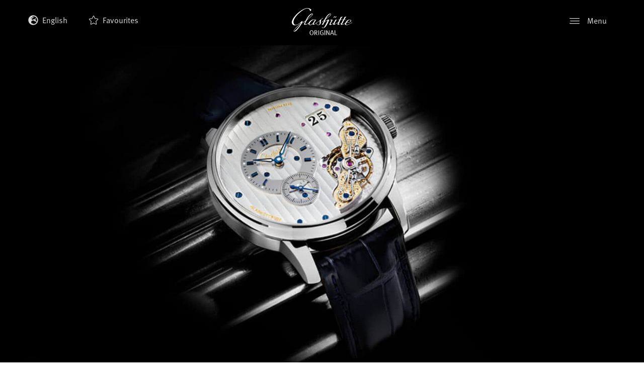

--- FILE ---
content_type: text/html; charset=UTF-8
request_url: https://www.glashuette-original.com/en/watches/pano/panomaticinverse-1-91-02-02-02-61/
body_size: 24484
content:



<!doctype html>
<!--[if lt IE 9]><html class="no-js no-svg ie lt-ie9 lt-ie8 lt-ie7" lang="en-US" country_code="GB"> <![endif]-->
<!--[if IE 9]><html class="no-js no-svg ie ie9 lt-ie9 lt-ie8" lang="en-US" country_code="GB"> <![endif]-->
<!--[if gt IE 9]><!--><html class="no-js no-svg"  translate="no" lang="en-US" country_code="GB"> <!--<![endif]-->
<head>
    <!-- Cookiebot CMP --> 
<script 
  id="Cookiebot" 
  src="https://consent.cookiebot.com/uc.js" 
  data-cbid="bde95018-46b5-48f2-be1a-94b3c6ac1411" 
  data-blockingmode="auto" 
  type="text/javascript"> 
</script> 
 
<!-- Google Consent Mode default --> 
<script data-cookieconsent="ignore"> 
window.dataLayer = window.dataLayer || []; 
function gtag(){dataLayer.push(arguments);} 
gtag('consent', 'default', { 
  ad_personalization: 'denied', 
  ad_storage: 'denied', 
  ad_user_data: 'denied', 
  analytics_storage: 'denied', 
  functionality_storage: 'denied', 
  personalization_storage: 'denied', 
  security_storage: 'granted', 
  wait_for_update: 500 
}); 
gtag('set', 'ads_data_redaction', true); 
gtag('set', 'url_passthrough', false); 
</script> 
 
<!-- Google Tag Manager --> 
<script type="text/plain" data-cookieconsent="marketing"> 
(function(w,d,s,l,i){w[l]=w[l]||[];w[l].push({'gtm.start': new Date().getTime(),event:'gtm.js'});var f=d.getElementsByTagName(s)[0], j=d.createElement(s),dl=l!='dataLayer'?'&l='+l:'';j.async=true;j.src='https://www.googletagmanager.com/gtm.js?id='+i+dl;f.parentNode.insertBefore(j,f);})(window,document,'script','dataLayer','GTM-PGSTBVV'); 
</script> 
 
 
    <meta charset="UTF-8" />
        <link rel="stylesheet" href="https://www.glashuette-original.com/app/themes/go/style.css" type="text/css" media="screen" />
    <meta http-equiv="Content-Type" content="text/html; charset=UTF-8" />
    <meta http-equiv="X-UA-Compatible" content="IE=edge">
        <meta name="viewport" content="width=device-width, initial-scale=1">
    <link rel="author" href="https://www.glashuette-original.com/app/themes/go/humans.txt" />
    <link rel="pingback" href="https://www.glashuette-original.com/wp/xmlrpc.php" />
    <link rel="profile" href="http://gmpg.org/xfn/11">
    <meta name="format-detection" content="telephone=no" />
    <meta name="csrf-token" content="1ec558a60b5dda24597816c924776716018caf8b">
    <meta name="facebook-domain-verification" content="l8uyvj33iqt7z35nnax93ateni490h" />
    <script>xhrUrl = "https:\/\/www.glashuette-original.com\/wp\/wp-admin\/admin-ajax.php";</script>
    <script>myAccountUrl = "https:\/\/myaccount.glashuette-original.com";</script>
    <script>locale = 'en';</script>

    <link rel="apple-touch-icon" sizes="180x180" href="https://www.glashuette-original.com/app/themes/go/public/images/apple-touch-icon.png">
    <link rel="icon" sizes="32x32" href="https://www.glashuette-original.com/app/themes/go/public/images/favicon-32x32.png">
    <link rel="icon" sizes="16x16" href="https://www.glashuette-original.com/app/themes/go/public/images/favicon-16x16.png">
    <link rel="mask-icon" href="https://www.glashuette-original.com/app/themes/go/public/images/safari-pinned-tab.svg" color="#5bbad5">
    <link rel="shortcut icon" href="https://www.glashuette-original.com/app/themes/go/public/images/favicon.ico">

    <link rel="preload" as="style" type="text/css" href="https://www.glashuette-original.com/app/themes/go/public/css/style.css?v=3.3.66">
    <link rel="stylesheet" type="text/css" href="https://www.glashuette-original.com/app/themes/go/public/css/style.css?v=3.3.66">

    <link rel="preload" as="style" type="text/css" href="https://www.glashuette-original.com/app/themes/go/public/css/redesign.css?v=3.3.66">
    <link rel="stylesheet" type="text/css" href="https://www.glashuette-original.com/app/themes/go/public/css/redesign.css?v=3.3.66">

                        <link rel="alternate" href="https://www.glashuette-original.com/en/watches/pano/panomaticinverse-1-91-02-02-02-61/" hreflang="en"/>
                    <link rel="alternate" href="https://www.glashuette-original.com/de/watches/pano/panomaticinverse-1-91-02-02-02-61/" hreflang="de"/>
                    <link rel="alternate" href="https://www.glashuette-original.com/fr/watches/la-collection-pano/panomaticinverse-1-91-02-02-02-61/" hreflang="fr"/>
                    <link rel="alternate" href="https://www.glashuette-original.com/it/watches/collezione-pano/panomaticinverse-1-91-02-02-02-61/" hreflang="it"/>
                    <link rel="alternate" href="https://www.glashuette-original.com/es/watches/coleccion-pano/panomaticinverse-1-91-02-02-02-61/" hreflang="es"/>
                    <link rel="alternate" href="https://www.glashuette-original.com/ja/watches/%e3%83%91%e3%83%8e-%e3%82%b3%e3%83%ac%e3%82%af%e3%82%b7%e3%83%a7%e3%83%b3/%e3%83%91%e3%83%8e%e3%83%9e%e3%83%86%e3%82%a3%e3%83%83%e3%82%af%e3%82%a4%e3%83%b3%e3%83%90%e3%83%bc%e3%82%b9-1-91-02-02-02-61/" hreflang="ja"/>
                    <link rel="alternate" href="https://www.glashuette-original.com/kr/watches/%ed%8c%8c%eb%85%b8-%ec%bb%ac%eb%a0%89%ec%85%98/%ed%8c%8c%eb%85%b8%eb%a7%a4%ed%8b%b1%ec%9d%b8%eb%b2%84%ec%8a%a4-1-91-02-02-02-61/" hreflang="kr"/>
                    <link rel="alternate" href="https://www.glashuette-original.com/zt/watches/%e5%81%8f%e5%bf%83%e7%b3%bb%e5%88%97/panomaticinverse-1-91-02-02-02-61/" hreflang="zt"/>
                    <link rel="alternate" href="https://www.glashuette-original.com/zh/watches/pano-%e5%81%8f%e5%bf%83%e7%b3%bb%e5%88%97/%e5%81%8f%e5%bf%83%e8%87%aa%e5%8a%a8%e6%9c%ba%e8%8a%af%e5%80%92%e7%bd%ae%e8%85%95%e8%a1%a8-1-91-02-02-02-61/" hreflang="zh"/>
                    <link rel="alternate" href="https://www.glashuette-original.com/en/watches/pano/panomaticinverse-1-91-02-02-02-61/" hreflang="x-default"/>
            
    
    	<style>img:is([sizes="auto" i], [sizes^="auto," i]) { contain-intrinsic-size: 3000px 1500px }</style>
	<meta property="og:image" content="https://www.glashuette-original.com/app/uploads/2020/12/Glashuette_Original-W19102020230-Detail-4-1.jpg"/>
<meta property="twitter:image" content="https://www.glashuette-original.com/app/uploads/2020/12/Glashuette_Original-W19102020230-Detail-4-1.jpg"/>

<!-- The SEO Framework by Sybre Waaijer -->
<meta name="robots" content="max-snippet:-1,max-image-preview:standard,max-video-preview:-1" />
<link rel="canonical" href="https://www.glashuette-original.com/en/watches/pano/panomaticinverse-1-91-02-02-02-61/" />
<meta name="description" content="A sophisticated masterpiece with an unusual construction: The PanoMaticInverse. Stainless steel, rhodium dial, Panorama Date, black leather strap." />
<meta property="og:type" content="product" />
<meta property="og:locale" content="en_US" />
<meta property="og:site_name" content="Glashütte Original" />
<meta property="og:title" content="PanoMaticInverse (1-91-02-02-02-61)" />
<meta property="og:description" content="This mechanical men’s watch with automatic winding appears in a 42-mm stainless steel case and reveals its inner beauty by presenting the duplex swan-neck fine adjustment on the dial side. The PanoMaticInverse comes with a choice of a dark blue Louisiana alligator leather strap, a blue synthetic fabric strap, or a stainless steel bracelet with fine adjustment mechanism.
" />
<meta property="og:url" content="https://www.glashuette-original.com/en/watches/pano/panomaticinverse-1-91-02-02-02-61/" />
<meta property="article:published_time" content="2026-01-19T06:03:00+00:00" />
<meta property="article:modified_time" content="2026-01-19T06:03:00+00:00" />
<meta name="twitter:card" content="summary_large_image" />
<meta name="twitter:title" content="PanoMaticInverse (1-91-02-02-02-61)" />
<meta name="twitter:description" content="This mechanical men’s watch with automatic winding appears in a 42-mm stainless steel case and reveals its inner beauty by presenting the duplex swan-neck fine adjustment on the dial side. The PanoMaticInverse comes with a choice of a dark blue Louisiana alligator leather strap, a blue synthetic fabric strap, or a stainless steel bracelet with fine adjustment mechanism.
" />
<script type="application/ld+json">{
    "@context": "https://schema.org",
    "@graph": [
        {
            "@type": "WebSite",
            "@id": "https://www.glashuette-original.com/en/#/schema/WebSite",
            "url": "https://www.glashuette-original.com/en/",
            "name": "Glashütte Original",
            "description": "Glashütte Original Official Website | German Watchmaking Art",
            "inLanguage": "en-US",
            "potentialAction": {
                "@type": "SearchAction",
                "target": {
                    "@type": "EntryPoint",
                    "urlTemplate": "https://www.glashuette-original.com/en/search/{search_term_string}/"
                },
                "query-input": "required name=search_term_string"
            },
            "publisher": {
                "@type": "Organization",
                "@id": "https://www.glashuette-original.com/en/#/schema/Organization",
                "name": "Glashütte Original",
                "url": "https://www.glashuette-original.com/en/"
            }
        },
        {
            "@type": "WebPage",
            "@id": "https://www.glashuette-original.com/en/watches/pano/panomaticinverse-1-91-02-02-02-61/",
            "url": "https://www.glashuette-original.com/en/watches/pano/panomaticinverse-1-91-02-02-02-61/",
            "name": "1&#x2d;91&#x2d;02&#x2d;02&#x2d;02&#x2d;61",
            "description": "A sophisticated masterpiece with an unusual construction: The PanoMaticInverse. Stainless steel, rhodium dial, Panorama Date, black leather strap.",
            "inLanguage": "en-US",
            "isPartOf": {
                "@id": "https://www.glashuette-original.com/en/#/schema/WebSite"
            },
            "breadcrumb": {
                "@type": "BreadcrumbList",
                "@id": "https://www.glashuette-original.com/en/#/schema/BreadcrumbList",
                "itemListElement": [
                    {
                        "@type": "ListItem",
                        "position": 1,
                        "item": "https://www.glashuette-original.com/en/",
                        "name": "Glashütte Original"
                    },
                    {
                        "@type": "ListItem",
                        "position": 2,
                        "item": "https://www.glashuette-original.com/en/shop/",
                        "name": "Shop"
                    },
                    {
                        "@type": "ListItem",
                        "position": 3,
                        "name": "1&#x2d;91&#x2d;02&#x2d;02&#x2d;02&#x2d;61"
                    }
                ]
            },
            "potentialAction": {
                "@type": "ReadAction",
                "target": "https://www.glashuette-original.com/en/watches/pano/panomaticinverse-1-91-02-02-02-61/"
            },
            "datePublished": "2026-01-19T06:03:00+00:00",
            "dateModified": "2026-01-19T06:03:00+00:00"
        }
    ]
}</script>
<!-- / The SEO Framework by Sybre Waaijer | 3.24ms meta | 0.39ms boot -->

<style id='woocommerce-inline-inline-css' type='text/css'>
.woocommerce form .form-row .required { visibility: visible; }
</style>
<link rel='stylesheet' id='brands-styles-css' href='https://www.glashuette-original.com/app/plugins/woocommerce/assets/css/brands.css?ver=10.3.0' type='text/css' media='all' />
<link rel='stylesheet' id='fontawesome-css' href='https://www.glashuette-original.com/app/themes/go/public/css/fontawesome.min.css?ver=6.4.2' type='text/css' media='all' />
<script data-cookieconsent="necessary" type="text/javascript" src="https://www.glashuette-original.com/wp/wp-includes/js/jquery/jquery.js?ver=3.7.1" id="jquery-core-js"></script>
<script data-cookieconsent="necessary" type="text/javascript" src="https://www.glashuette-original.com/wp/wp-includes/js/jquery/jquery-migrate.js?ver=3.4.1" id="jquery-migrate-js"></script>
<script type="text/javascript" id="wc-single-product-js-extra" data-cookieconsent="necessary">
/* <![CDATA[ */
var wc_single_product_params = {"i18n_required_rating_text":"Please select a rating","i18n_rating_options":["1 of 5 stars","2 of 5 stars","3 of 5 stars","4 of 5 stars","5 of 5 stars"],"i18n_product_gallery_trigger_text":"View full-screen image gallery","review_rating_required":"yes","flexslider":{"rtl":false,"animation":"slide","smoothHeight":true,"directionNav":false,"controlNav":"thumbnails","slideshow":false,"animationSpeed":500,"animationLoop":false,"allowOneSlide":false},"zoom_enabled":"","zoom_options":[],"photoswipe_enabled":"","photoswipe_options":{"shareEl":false,"closeOnScroll":false,"history":false,"hideAnimationDuration":0,"showAnimationDuration":0},"flexslider_enabled":""};
/* ]]> */
</script>
<script data-cookieconsent="necessary" type="text/javascript" src="https://www.glashuette-original.com/app/plugins/woocommerce/assets/js/frontend/single-product.js?ver=10.3.0" id="wc-single-product-js" defer="defer" data-wp-strategy="defer"></script>
<script data-cookieconsent="necessary" type="text/javascript" src="https://www.glashuette-original.com/app/plugins/woocommerce/assets/js/jquery-blockui/jquery.blockUI.js?ver=2.7.0-wc.10.3.0" id="wc-jquery-blockui-js" defer="defer" data-wp-strategy="defer"></script>
<script data-cookieconsent="necessary" type="text/javascript" src="https://www.glashuette-original.com/app/plugins/woocommerce/assets/js/js-cookie/js.cookie.js?ver=2.1.4-wc.10.3.0" id="wc-js-cookie-js" defer="defer" data-wp-strategy="defer"></script>
<script type="text/javascript" id="woocommerce-js-extra" data-cookieconsent="necessary">
/* <![CDATA[ */
var woocommerce_params = {"ajax_url":"\/wp\/wp-admin\/admin-ajax.php","wc_ajax_url":"\/?wc-ajax=%%endpoint%%","i18n_password_show":"Show password","i18n_password_hide":"Hide password"};
/* ]]> */
</script>
<script data-cookieconsent="necessary" type="text/javascript" src="https://www.glashuette-original.com/app/plugins/woocommerce/assets/js/frontend/woocommerce.js?ver=10.3.0" id="woocommerce-js" defer="defer" data-wp-strategy="defer"></script>
<script data-cookieconsent="necessary" type="text/javascript" src="https://www.glashuette-original.com/app/themes/go/public/js/jquery-3.5.1.min.js?ver=3.3.66" id="jQuery3-js"></script>
<link rel="https://api.w.org/" href="https://www.glashuette-original.com/wp-json/" /><link rel="alternate" title="JSON" type="application/json" href="https://www.glashuette-original.com/wp-json/wp/v2/product/934" /><link rel="alternate" title="oEmbed (JSON)" type="application/json+oembed" href="https://www.glashuette-original.com/wp-json/oembed/1.0/embed?url=https%3A%2F%2Fwww.glashuette-original.com%2Fen%2Fwatches%2Fpano%2Fpanomaticinverse-1-91-02-02-02-61%2F" />
<link rel="alternate" title="oEmbed (XML)" type="text/xml+oembed" href="https://www.glashuette-original.com/wp-json/oembed/1.0/embed?url=https%3A%2F%2Fwww.glashuette-original.com%2Fen%2Fwatches%2Fpano%2Fpanomaticinverse-1-91-02-02-02-61%2F&#038;format=xml" />
	<noscript><style>.woocommerce-product-gallery{ opacity: 1 !important; }</style></noscript>
			<style type="text/css" id="wp-custom-css">
			.text-and-image__style.black-bg.image-left.default {
	border-radius: 0.4rem !important;
}
.gform_validation_container {
  height: 0px;
  overflow: hidden !important;
  opacity: 0 !important;
}

/* Landingpage 20 Years of PanoMaticLunar (DE, EN, IT, CH-T, CH-S, KR, ES, JA, FR) */

body.page-id-12027 img.LP_20YearsPML,
body.page-id-12044 img.LP_20YearsPML,
body.page-id-12072 img.LP_20YearsPML,
body.page-id-12073 img.LP_20YearsPML,
body.page-id-12075 img.LP_20YearsPML,
body.page-id-12077 img.LP_20YearsPML,
body.page-id-12095 img.LP_20YearsPML,
body.page-id-12098 img.LP_20YearsPML,
body.page-id-12100 img.LP_20YearsPML  {
	display: none;
}

body.page-id-12027 .item-content p,
body.page-id-12044 .item-content p,
body.page-id-12072 .item-content p,
body.page-id-12073 .item-content p,
body.page-id-12075 .item-content p,
body.page-id-12077 .item-content p,
body.page-id-12095 .item-content p,
body.page-id-12098 .item-content p,
body.page-id-12100 .item-content p {
	margin: 1rem 0;
}

@media only screen and (min-width: 768px) {
	body.page-id-12027 img.LP_20YearsPML.desktop,
	body.page-id-12044 img.LP_20YearsPML.desktop,
	body.page-id-12072 img.LP_20YearsPML.desktop,
	body.page-id-12073 img.LP_20YearsPML.desktop,
	body.page-id-12075 img.LP_20YearsPML.desktop,
	body.page-id-12077 img.LP_20YearsPML.desktop,
	body.page-id-12095 img.LP_20YearsPML.desktop,
	body.page-id-12098 img.LP_20YearsPML.desktop,
	body.page-id-12100 img.LP_20YearsPML.desktop {
		display: block;
	}
}

@media only screen and (max-width: 767px) {
	body.page-id-12027 img.LP_20YearsPML.mobil,
	body.page-id-12044 img.LP_20YearsPML.mobil,
	body.page-id-12072 img.LP_20YearsPML.mobil,
	body.page-id-12073 img.LP_20YearsPML.mobil,
	body.page-id-12075 img.LP_20YearsPML.mobil,
	body.page-id-12077 img.LP_20YearsPML.mobil,
	body.page-id-12095 img.LP_20YearsPML.mobil,
	body.page-id-12098 img.LP_20YearsPML.mobil,
	body.page-id-12100 img.LP_20YearsPML.mobil {
		display: block;
	}
}

@media only screen and (orientation: landscape) {
	body.page-id-12027 img.LP_20YearsPML.desktop,
	body.page-id-12044 img.LP_20YearsPML.desktop,
	body.page-id-12072 img.LP_20YearsPML.desktop,
	body.page-id-12073 img.LP_20YearsPML.desktop,
	body.page-id-12075 img.LP_20YearsPML.desktop,
	body.page-id-12077 img.LP_20YearsPML.desktop,
	body.page-id-12095 img.LP_20YearsPML.desktop,
	body.page-id-12098 img.LP_20YearsPML.desktop,
	body.page-id-12100 img.LP_20YearsPML.desktop {
		display: block;
	}
.page-template-template-collection .swiper-collection .swiper-slide a.block-link h4 {
display: none;
}

	body.page-id-12027 img.LP_20YearsPML.mobil,
	body.page-id-12044 img.LP_20YearsPML.mobil,
	body.page-id-12072 img.LP_20YearsPML.mobil,
	body.page-id-12073 img.LP_20YearsPML.mobil,
	body.page-id-12075 img.LP_20YearsPML.mobil,
	body.page-id-12077 img.LP_20YearsPML.mobil,
	body.page-id-12095 img.LP_20YearsPML.mobil,
	body.page-id-12098 img.LP_20YearsPML.mobil,
	body.page-id-12100 img.LP_20YearsPML.mobil {
		display: none;
	}
}

/* Landingpage Seventies “X” */

/* EN */

body.page-id-19768 {
	background-color: #F6F2ED;
}

body.page-id-19768 .buttons_cta .container {
	padding: 0;
}

body.page-id-19768 #header {
	background-color: #F6F2ED;
}

body.page-id-19768 .language-menu * {
	background-color: #F6F2ED;
}

/* Landingpage Boutique “Paris” */

/* EN */

body.postid-19937 .fc-section.contact-box-boutique {
	background-color: #b7a47c;
}

body.postid-19937 #appointment {
	border-top: 2px solid #b7a47c;
}

body.postid-19937 #single-boutique > .fc-section:first-child {
	margin-bottom: 0;
}

body.postid-19937 #single-boutique > .fc-section:nth-child(odd) .content-box-col.full {
	flex-basis: unset;
}

/* DE */

body.postid-20004 .fc-section.contact-box-boutique {
	background-color: #b7a47c;
}

body.postid-20004 #appointment {
	border-top: 2px solid #b7a47c;
}

body.postid-20004 #single-boutique > .fc-section:first-child {
	margin-bottom: 0;
}

body.postid-20004 #single-boutique > .fc-section:nth-child(odd) .content-box-col.full {
	flex-basis: unset;
}

/* FR */

body.postid-19938 .fc-section.contact-box-boutique {
	background-color: #b7a47c;
}

body.postid-19938 #appointment {
	border-top: 2px solid #b7a47c;
}

body.postid-19938 #single-boutique > .fc-section:first-child {
	margin-bottom: 0;
}

body.postid-19938 #single-boutique > .fc-section:nth-child(odd) .content-box-col.full {
	flex-basis: unset;
}

/* IT */

body.postid-20317 .fc-section.contact-box-boutique {
	background-color: #b7a47c;
}

body.postid-20317 #appointment {
	border-top: 2px solid #b7a47c;
}

body.postid-20317 #single-boutique > .fc-section:first-child {
	margin-bottom: 0;
}

body.postid-20317 #single-boutique > .fc-section:nth-child(odd) .content-box-col.full {
	flex-basis: unset;
}

/* KR */

body.postid-20319 .fc-section.contact-box-boutique {
	background-color: #b7a47c;
}

body.postid-20319 #appointment {
	border-top: 2px solid #b7a47c;
}

body.postid-20319 #single-boutique > .fc-section:first-child {
	margin-bottom: 0;
}

body.postid-20319 #single-boutique > .fc-section:nth-child(odd) .content-box-col.full {
	flex-basis: unset;
}		</style>
		
	<title>PanoMaticInverse 1-91-02-02-02-61 - Glashütte Original</title>
		 		    	</head>

	<body class="wp-singular product-template-default single single-product postid-934 wp-theme-go theme-go woocommerce woocommerce-page woocommerce-no-js transparent " data-template="base.twig" id="body">
		<!-- Google Tag Manager (noscript) -->
		<noscript><iframe src="https://www.googletagmanager.com/ns.html?id=GTM-PGSTBVV"
		height="0" width="0" style="display:none;visibility:hidden"></iframe></noscript>
		<!-- End Google Tag Manager (noscript) -->
		
		<a class="skip-link screen-reader-text" href="#content">Skip to content</a>
		<script data-cookieconsent="necessary">go_header = { cart_count_items : 0, mainMenuActive : false, lastScrollTop : 0, isTransparent : false };</script>

					<header class="header" id="header" :class="mainMenuStatus">
				<div class="active-main-menu-layer" @click="toggleMainMenu()"></div>

								<div class="header__inner" id="top">
					<div class="skip-link" >
    <a href="#content" class="" title="Skip to main content" tabindex="0">
        Skip to main content
    </a>
    <a href="#top"  class="skip-link" title="Skip to top" tabindex="0">
        Skip to top
    </a>
 </div>					<div class="header__container">

    <div class="header__col header__col--language">
            <div class="language-menu mw-md">
        <ul class="language-menu__list pl-0">
                            <li class="language-menu__list-item font1">
                                            <span class="local-fa fa-icon black inverse mr-1 prt2">
    <svg xmlns="http://www.w3.org/2000/svg" viewBox="0 0 496 512"><path d="M248 8C111 8 0 119 0 256s111 248 248 248 248-111 248-248S385 8 248 8zm200 248c0 22.5-3.9 44.2-10.8 64.4h-20.3c-4.3 0-8.4-1.7-11.4-4.8l-32-32.6c-4.5-4.6-4.5-12.1.1-16.7l12.5-12.5v-8.7c0-3-1.2-5.9-3.3-8l-9.4-9.4c-2.1-2.1-5-3.3-8-3.3h-16c-6.2 0-11.3-5.1-11.3-11.3 0-3 1.2-5.9 3.3-8l9.4-9.4c2.1-2.1 5-3.3 8-3.3h32c6.2 0 11.3-5.1 11.3-11.3v-9.4c0-6.2-5.1-11.3-11.3-11.3h-36.7c-8.8 0-16 7.2-16 16v4.5c0 6.9-4.4 13-10.9 15.2l-31.6 10.5c-3.3 1.1-5.5 4.1-5.5 7.6v2.2c0 4.4-3.6 8-8 8h-16c-4.4 0-8-3.6-8-8s-3.6-8-8-8H247c-3 0-5.8 1.7-7.2 4.4l-9.4 18.7c-2.7 5.4-8.2 8.8-14.3 8.8H194c-8.8 0-16-7.2-16-16V199c0-4.2 1.7-8.3 4.7-11.3l20.1-20.1c4.6-4.6 7.2-10.9 7.2-17.5 0-3.4 2.2-6.5 5.5-7.6l40-13.3c1.7-.6 3.2-1.5 4.4-2.7l26.8-26.8c2.1-2.1 3.3-5 3.3-8 0-6.2-5.1-11.3-11.3-11.3H258l-16 16v8c0 4.4-3.6 8-8 8h-16c-4.4 0-8-3.6-8-8v-20c0-2.5 1.2-4.9 3.2-6.4l28.9-21.7c1.9-.1 3.8-.3 5.7-.3C358.3 56 448 145.7 448 256zM130.1 149.1c0-3 1.2-5.9 3.3-8l25.4-25.4c2.1-2.1 5-3.3 8-3.3 6.2 0 11.3 5.1 11.3 11.3v16c0 3-1.2 5.9-3.3 8l-9.4 9.4c-2.1 2.1-5 3.3-8 3.3h-16c-6.2 0-11.3-5.1-11.3-11.3zm128 306.4v-7.1c0-8.8-7.2-16-16-16h-20.2c-10.8 0-26.7-5.3-35.4-11.8l-22.2-16.7c-11.5-8.6-18.2-22.1-18.2-36.4v-23.9c0-16 8.4-30.8 22.1-39l42.9-25.7c7.1-4.2 15.2-6.5 23.4-6.5h31.2c10.9 0 21.4 3.9 29.6 10.9l43.2 37.1h18.3c8.5 0 16.6 3.4 22.6 9.4l17.3 17.3c3.4 3.4 8.1 5.3 12.9 5.3H423c-32.4 58.9-93.8 99.5-164.9 103.1z"/></svg></span>                    
                                            <span class="language-menu__item-span d-inline-block current-lang" title="English">English</span>                                    </li>
                            <li class="language-menu__list-item font1">
                    
                                            <a class="language-menu__item-link d-inline-block" href="https://www.glashuette-original.com/de/watches/pano/panomaticinverse-1-91-02-02-02-61/" title="Deutsch">Deutsch</a>                                    </li>
                            <li class="language-menu__list-item font1">
                    
                                            <a class="language-menu__item-link d-inline-block" href="https://www.glashuette-original.com/fr/watches/la-collection-pano/panomaticinverse-1-91-02-02-02-61/" title="Français">Français</a>                                    </li>
                            <li class="language-menu__list-item font1">
                    
                                            <a class="language-menu__item-link d-inline-block" href="https://www.glashuette-original.com/it/watches/collezione-pano/panomaticinverse-1-91-02-02-02-61/" title="Italiano">Italiano</a>                                    </li>
                            <li class="language-menu__list-item font1">
                    
                                            <a class="language-menu__item-link d-inline-block" href="https://www.glashuette-original.com/es/watches/coleccion-pano/panomaticinverse-1-91-02-02-02-61/" title="Español">Español</a>                                    </li>
                            <li class="language-menu__list-item font1">
                    
                                            <a class="language-menu__item-link d-inline-block" href="https://www.glashuette-original.com/ja/watches/%e3%83%91%e3%83%8e-%e3%82%b3%e3%83%ac%e3%82%af%e3%82%b7%e3%83%a7%e3%83%b3/%e3%83%91%e3%83%8e%e3%83%9e%e3%83%86%e3%82%a3%e3%83%83%e3%82%af%e3%82%a4%e3%83%b3%e3%83%90%e3%83%bc%e3%82%b9-1-91-02-02-02-61/" title="日本語">日本語</a>                                    </li>
                            <li class="language-menu__list-item font1">
                    
                                            <a class="language-menu__item-link d-inline-block" href="https://www.glashuette-original.com/kr/watches/%ed%8c%8c%eb%85%b8-%ec%bb%ac%eb%a0%89%ec%85%98/%ed%8c%8c%eb%85%b8%eb%a7%a4%ed%8b%b1%ec%9d%b8%eb%b2%84%ec%8a%a4-1-91-02-02-02-61/" title="한국어">한국어</a>                                    </li>
                            <li class="language-menu__list-item font1">
                    
                                            <a class="language-menu__item-link d-inline-block" href="https://www.glashuette-original.com/zt/watches/%e5%81%8f%e5%bf%83%e7%b3%bb%e5%88%97/panomaticinverse-1-91-02-02-02-61/" title="中文 (繁體)">中文 (繁體)</a>                                    </li>
                            <li class="language-menu__list-item font1">
                    
                                            <a class="language-menu__item-link d-inline-block" href="https://www.glashuette-original.com/zh/watches/pano-%e5%81%8f%e5%bf%83%e7%b3%bb%e5%88%97/%e5%81%8f%e5%bf%83%e8%87%aa%e5%8a%a8%e6%9c%ba%e8%8a%af%e5%80%92%e7%bd%ae%e8%85%95%e8%a1%a8-1-91-02-02-02-61/" title="中文 (简体)">中文 (简体)</a>                                    </li>
                    </ul>
    </div>
        <div class="cart-status font1" :class="cartStatus">
    <a href="https://www.glashuette-original.com/en/favorites/" class="to-cart" title="Favourites">
        <span class="d-none">Favourites</span>

        <span class="local-fa fa-icon black yes-items inverse prt2">
    <svg xmlns="http://www.w3.org/2000/svg" viewBox="0 0 576 512"><path d="M259.3 17.8L194 150.2 47.9 171.5c-26.2 3.8-36.7 36.1-17.7 54.6l105.7 103-25 145.5c-4.5 26.3 23.2 46 46.4 33.7L288 439.6l130.7 68.7c23.2 12.2 50.9-7.4 46.4-33.7l-25-145.5 105.7-103c19-18.5 8.5-50.8-17.7-54.6L382 150.2 316.7 17.8c-11.7-23.6-45.6-23.9-57.4 0z"/></svg></span>        <span class="local-fa fa-icon black no-items inverse prt2">
    <svg xmlns="http://www.w3.org/2000/svg" viewBox="0 0 576 512"><!-- Font Awesome Pro 5.15.1 by @fontawesome - https://fontawesome.com License - https://fontawesome.com/license (Commercial License) --><path d="M528.1 171.5L382 150.2 316.7 17.8c-11.7-23.6-45.6-23.9-57.4 0L194 150.2 47.9 171.5c-26.2 3.8-36.7 36.1-17.7 54.6l105.7 103-25 145.5c-4.5 26.3 23.2 46 46.4 33.7L288 439.6l130.7 68.7c23.2 12.2 50.9-7.4 46.4-33.7l-25-145.5 105.7-103c19-18.5 8.5-50.8-17.7-54.6zM405.8 317.9l27.8 162L288 403.5 142.5 480l27.8-162L52.5 203.1l162.7-23.6L288 32l72.8 147.5 162.7 23.6-117.7 114.8z"/></svg></span>
        <span class="cart-status__label  ml-1">Favourites</span>
    </a>
</div>    </div>

    <div class="header__col header__col--logo">
        <div role="banner" class="p-0 m-0 text-center">
    <a class="go-logo d-inline-block" href="https://www.glashuette-original.com/en/" rel="home" title="Glashütte Original">
        <img src="https://www.glashuette-original.com/app/themes/go/public/images/logo.svg"  class="go-logo go-logo--white" alt="Glashütte Original" title="Glashütte Original" />
        <img src="https://www.glashuette-original.com/app/themes/go/public/images/logo-black.svg"  class="go-logo go-logo--black" alt="Glashütte Original" title="Glashütte Original" />
    </a>
</div>
    </div>

    <div class="header__col header__col--main-menu" >
        <div class="header__col__search mw-md d-none">
    <form action="/" class="d-flex" method="GET" role="search">
        <button class="header__col__search-submit" type="submit" aria-label="Submit" >
            <span class="d-none" aria-hidden="true">Submit search</span>
            <span class="local-fa fa-icon black inverse h14">
    <svg xmlns="http://www.w3.org/2000/svg" viewBox="0 0 512 512"><path d="M508.5 468.9L387.1 347.5c-2.3-2.3-5.3-3.5-8.5-3.5h-13.2c31.5-36.5 50.6-84 50.6-136C416 93.1 322.9 0 208 0S0 93.1 0 208s93.1 208 208 208c52 0 99.5-19.1 136-50.6v13.2c0 3.2 1.3 6.2 3.5 8.5l121.4 121.4c4.7 4.7 12.3 4.7 17 0l22.6-22.6c4.7-4.7 4.7-12.3 0-17zM208 368c-88.4 0-160-71.6-160-160S119.6 48 208 48s160 71.6 160 160-71.6 160-160 160z"/></svg></span>        </button>
        <label class="d-none" for="header-search-input">Keyword</label>
            <input type="text" id="header-search-input" name="s" class="header__col__search-input" placeholder="Enter seach term">
    </form>
</div>        <button class="main-menu__btn" aria-label="Menu" @click="toggleMainMenu()"  @focus="toggleMainMenu('focus')"
>
    <span class="open-menu ">
        <span class="local-fa fa-icon black inverse">
    <svg xmlns="http://www.w3.org/2000/svg" width="32" height="18" viewBox="0 0 32 18">
  <g id="menu---mobil">
    <g id="burg">
      <path id="Rectangle" d="M1.067,0H30.933A1.035,1.035,0,0,1,32,1h0a1.035,1.035,0,0,1-1.067,1H1.067A1.035,1.035,0,0,1,0,1H0A1.035,1.035,0,0,1,1.067,0Z" transform="translate(0)" fill="#000" fill-rule="evenodd"/>
      <path id="Rectangle-2" data-name="Rectangle" d="M3.071,8H30.929A1.038,1.038,0,0,1,32,9h0a1.038,1.038,0,0,1-1.071,1H3.071A1.038,1.038,0,0,1,2,9H2A1.038,1.038,0,0,1,3.071,8Z" transform="translate(0)" fill="#000" fill-rule="evenodd"/>
      <path id="Rectangle-3" data-name="Rectangle" d="M1.067,16H30.933A1.035,1.035,0,0,1,32,17h0a1.035,1.035,0,0,1-1.067,1H1.067A1.035,1.035,0,0,1,0,17H0A1.035,1.035,0,0,1,1.067,16Z" transform="translate(0)" fill="#000" fill-rule="evenodd"/>
    </g>
  </g>
</svg>
</span>        <span class="btn-desc" aria-hidden="true">Menu</span>
    </span>
    <span class="close-menu ">
        <span class="local-fa fa-icon black inverse">
    <svg aria-hidden="true" focusable="false" data-prefix="fal" data-icon="times" role="img" xmlns="http://www.w3.org/2000/svg" viewBox="0 0 320 512" class="svg-inline--fa fa-times fa-w-10"><path d="M193.94 256L296.5 153.44l21.15-21.15c3.12-3.12 3.12-8.19 0-11.31l-22.63-22.63c-3.12-3.12-8.19-3.12-11.31 0L160 222.06 36.29 98.34c-3.12-3.12-8.19-3.12-11.31 0L2.34 120.97c-3.12 3.12-3.12 8.19 0 11.31L126.06 256 2.34 379.71c-3.12 3.12-3.12 8.19 0 11.31l22.63 22.63c3.12 3.12 8.19 3.12 11.31 0L160 289.94 262.56 392.5l21.15 21.15c3.12 3.12 8.19 3.12 11.31 0l22.63-22.63c3.12-3.12 3.12-8.19 0-11.31L193.94 256z" class=""></path></svg></span>        <span class="btn-desc" aria-hidden="true">Close</span>
    </span>
</button>    </div>

</div>				</div>

								<div class="main-menu-layer m-3 go-border-radius bg-white">
    <div class="menu-inner go-border-radius">
        <div class="menu-inner__top">
                            <nav id="nav-main" class="nav-main">
                    <div class="quickMenu py-3 px-4 go-border-radius">
                                    <a href="https://www.glashuette-original.com/en/watch-finder/" class="quick-menu-btn font09 btn btn-outline-dark p-2 mr-2">
        <span class="btn-desc">Watch finder</span>
</a>                                    <a href="https://www.glashuette-original.com/en/watch-finder/?is_new=1" class="quick-menu-btn font09 btn btn-outline-dark p-2 mr-2">
        <span class="btn-desc">New products</span>
</a>                            </div>
                <ul class="list-unstyled root-level my-3 mx-0 mx-lg-3 go-border-radius mt-4">
                                    <li class=" nav-item current-page level-1 go-border-radius px-3 mb-2 with-children " id="1934" >
                    <a class="nav-link" href="https://www.glashuette-original.com/en/collection/">
    <span>
        Collection
    </span>
    <span>
        <small class="text-muted subtext font-weight-bold">
            Discover the collection
        </small>
    </span>
</a>

    <div class="main-menu__toggle-col toggle-level-2">
    <button type="button" class="main-menu__more-btn is-btn" @click="toggleSubMenu(1934)" aria-label="Open">
        <span class="d-none" aria-hidden="true">Open</span>

        <span class="local-fa fa-icon black fa-plus open-item w14">
    <svg xmlns="http://www.w3.org/2000/svg" viewBox="0 0 384 512"><path d="M368 224H224V80c0-8.84-7.16-16-16-16h-32c-8.84 0-16 7.16-16 16v144H16c-8.84 0-16 7.16-16 16v32c0 8.84 7.16 16 16 16h144v144c0 8.84 7.16 16 16 16h32c8.84 0 16-7.16 16-16V288h144c8.84 0 16-7.16 16-16v-32c0-8.84-7.16-16-16-16z"/></svg></span>        <span class="local-fa fa-icon black fa-minus close-item w14">
    <svg aria-hidden="true" focusable="false" data-prefix="fal" data-icon="times" role="img" xmlns="http://www.w3.org/2000/svg" viewBox="0 0 320 512" class="svg-inline--fa fa-times fa-w-10"><path d="M193.94 256L296.5 153.44l21.15-21.15c3.12-3.12 3.12-8.19 0-11.31l-22.63-22.63c-3.12-3.12-8.19-3.12-11.31 0L160 222.06 36.29 98.34c-3.12-3.12-8.19-3.12-11.31 0L2.34 120.97c-3.12 3.12-3.12 8.19 0 11.31L126.06 256 2.34 379.71c-3.12 3.12-3.12 8.19 0 11.31l22.63 22.63c3.12 3.12 8.19 3.12 11.31 0L160 289.94 262.56 392.5l21.15 21.15c3.12 3.12 8.19 3.12 11.31 0l22.63-22.63c3.12-3.12 3.12-8.19 0-11.31L193.94 256z" class=""></path></svg></span>
    </button>
</div>
                                                                                            <ul class="list-unstyled sub-menu">
                                                                                                    <li class=" nav-item current-page level-2 go-border-radius mb-3 hasThumb">
                                            <a class="nav-link" href="https://www.glashuette-original.com/en/collection/senator/">
    <img class="menu-thumb go-border-radius" src="https://www.glashuette-original.com/app/uploads/2023/10/Glashuette_Original-Senator_Collection-Thumbnail-300x300.jpg">
    <span>
        Senator Collection
    </span>
    <span>
        <small class="text-muted subtext font-weight-bold">
            Technically sophisticated watches
        </small>
    </span>
</a>

    <div class="main-menu__toggle-col">
    <a href="https://www.glashuette-original.com/en/collection/senator/" class="main-menu__more-btn" title="Senator Collection">
        <span class="local-fa fa-icon black is-link h20 v2">
    <svg version="1.1" xmlns="http://www.w3.org/2000/svg" xmlns:xlink="http://www.w3.org/1999/xlink" x="0px" y="0px"
	 viewBox="0 0 384 512" style="enable-background:new 0 0 384 512;" xml:space="preserve">
<path d="M283.8,264.5L137,412.5c-4.7,4.7-12.3,4.7-17,0l-19.8-19.8c-4.7-4.7-4.7-12.3,0-17L218.7,256L100.2,136.3
	c-4.7-4.7-4.7-12.3,0-17L120,99.5c4.7-4.7,12.3-4.7,17,0l146.8,148C288.5,252.2,288.5,259.8,283.8,264.5z"/>
</svg>
</span>    </a>
</div>                                        </li>
                                                                                                    <li class=" nav-item current-page level-2 go-border-radius mb-3 hasThumb">
                                            <a class="nav-link" href="https://www.glashuette-original.com/en/collection/pano/">
    <img class="menu-thumb go-border-radius" src="https://www.glashuette-original.com/app/uploads/2022/12/Glashuette_Original-Pano_Collection-2023-1-300x300.jpg">
    <span>
        Pano Collection
    </span>
    <span>
        <small class="text-muted subtext font-weight-bold">
            Innovative asymmetric watches
        </small>
    </span>
</a>

    <div class="main-menu__toggle-col">
    <a href="https://www.glashuette-original.com/en/collection/pano/" class="main-menu__more-btn" title="Pano Collection">
        <span class="local-fa fa-icon black is-link h20 v2">
    <svg version="1.1" xmlns="http://www.w3.org/2000/svg" xmlns:xlink="http://www.w3.org/1999/xlink" x="0px" y="0px"
	 viewBox="0 0 384 512" style="enable-background:new 0 0 384 512;" xml:space="preserve">
<path d="M283.8,264.5L137,412.5c-4.7,4.7-12.3,4.7-17,0l-19.8-19.8c-4.7-4.7-4.7-12.3,0-17L218.7,256L100.2,136.3
	c-4.7-4.7-4.7-12.3,0-17L120,99.5c4.7-4.7,12.3-4.7,17,0l146.8,148C288.5,252.2,288.5,259.8,283.8,264.5z"/>
</svg>
</span>    </a>
</div>                                        </li>
                                                                                                    <li class=" nav-item current-page level-2 go-border-radius mb-3 hasThumb">
                                            <a class="nav-link" href="https://www.glashuette-original.com/en/collection/spezialist/">
    <img class="menu-thumb go-border-radius" src="https://www.glashuette-original.com/app/uploads/2022/12/Glashuette_Original-Spezialist_Collection-2023-1-300x300.jpg">
    <span>
        Spezialist Collection
    </span>
    <span>
        <small class="text-muted subtext font-weight-bold">
            Robust sport watches
        </small>
    </span>
</a>

    <div class="main-menu__toggle-col">
    <a href="https://www.glashuette-original.com/en/collection/spezialist/" class="main-menu__more-btn" title="Spezialist Collection">
        <span class="local-fa fa-icon black is-link h20 v2">
    <svg version="1.1" xmlns="http://www.w3.org/2000/svg" xmlns:xlink="http://www.w3.org/1999/xlink" x="0px" y="0px"
	 viewBox="0 0 384 512" style="enable-background:new 0 0 384 512;" xml:space="preserve">
<path d="M283.8,264.5L137,412.5c-4.7,4.7-12.3,4.7-17,0l-19.8-19.8c-4.7-4.7-4.7-12.3,0-17L218.7,256L100.2,136.3
	c-4.7-4.7-4.7-12.3,0-17L120,99.5c4.7-4.7,12.3-4.7,17,0l146.8,148C288.5,252.2,288.5,259.8,283.8,264.5z"/>
</svg>
</span>    </a>
</div>                                        </li>
                                                                                                    <li class=" nav-item current-page level-2 go-border-radius mb-3 hasThumb">
                                            <a class="nav-link" href="https://www.glashuette-original.com/en/collection/vintage/">
    <img class="menu-thumb go-border-radius" src="https://www.glashuette-original.com/app/uploads/2022/12/Glashuette_Original-Vintage_Collection-2023-1-300x300.jpg">
    <span>
        Vintage Collection
    </span>
    <span>
        <small class="text-muted subtext font-weight-bold">
            Iconic watches
        </small>
    </span>
</a>

    <div class="main-menu__toggle-col">
    <a href="https://www.glashuette-original.com/en/collection/vintage/" class="main-menu__more-btn" title="Vintage Collection">
        <span class="local-fa fa-icon black is-link h20 v2">
    <svg version="1.1" xmlns="http://www.w3.org/2000/svg" xmlns:xlink="http://www.w3.org/1999/xlink" x="0px" y="0px"
	 viewBox="0 0 384 512" style="enable-background:new 0 0 384 512;" xml:space="preserve">
<path d="M283.8,264.5L137,412.5c-4.7,4.7-12.3,4.7-17,0l-19.8-19.8c-4.7-4.7-4.7-12.3,0-17L218.7,256L100.2,136.3
	c-4.7-4.7-4.7-12.3,0-17L120,99.5c4.7-4.7,12.3-4.7,17,0l146.8,148C288.5,252.2,288.5,259.8,283.8,264.5z"/>
</svg>
</span>    </a>
</div>                                        </li>
                                                                                                    <li class=" nav-item current-page level-2 go-border-radius mb-3 hasThumb">
                                            <a class="nav-link" href="https://www.glashuette-original.com/en/collection/ladies/">
    <img class="menu-thumb go-border-radius" src="https://www.glashuette-original.com/app/uploads/2024/03/Glashuette_Original-Thumbnail-Ladies_Collection-2024-300x300.jpg">
    <span>
        Ladies Collection
    </span>
    <span>
        <small class="text-muted subtext font-weight-bold">
            Feminine watches
        </small>
    </span>
</a>

    <div class="main-menu__toggle-col">
    <a href="https://www.glashuette-original.com/en/collection/ladies/" class="main-menu__more-btn" title="Ladies Collection">
        <span class="local-fa fa-icon black is-link h20 v2">
    <svg version="1.1" xmlns="http://www.w3.org/2000/svg" xmlns:xlink="http://www.w3.org/1999/xlink" x="0px" y="0px"
	 viewBox="0 0 384 512" style="enable-background:new 0 0 384 512;" xml:space="preserve">
<path d="M283.8,264.5L137,412.5c-4.7,4.7-12.3,4.7-17,0l-19.8-19.8c-4.7-4.7-4.7-12.3,0-17L218.7,256L100.2,136.3
	c-4.7-4.7-4.7-12.3,0-17L120,99.5c4.7-4.7,12.3-4.7,17,0l146.8,148C288.5,252.2,288.5,259.8,283.8,264.5z"/>
</svg>
</span>    </a>
</div>                                        </li>
                                                    </ul>
                                    </li>
                                                <li class=" nav-item current-page level-1 go-border-radius px-3 mb-2 " id="2698" >
                    <a class="nav-link" href="https://www.glashuette-original.com/en/the-brand-glashutte-original/">
    <span>
        The brand Glashütte Original
    </span>
    <span>
        <small class="text-muted subtext font-weight-bold">
            Manufactory, History and Partner
        </small>
    </span>
</a>

    <div class="main-menu__toggle-col">
    <a href="https://www.glashuette-original.com/en/the-brand-glashutte-original/" class="main-menu__more-btn" title="The brand Glashütte Original">
        <span class="local-fa fa-icon black is-link h20 v2">
    <svg version="1.1" xmlns="http://www.w3.org/2000/svg" xmlns:xlink="http://www.w3.org/1999/xlink" x="0px" y="0px"
	 viewBox="0 0 384 512" style="enable-background:new 0 0 384 512;" xml:space="preserve">
<path d="M283.8,264.5L137,412.5c-4.7,4.7-12.3,4.7-17,0l-19.8-19.8c-4.7-4.7-4.7-12.3,0-17L218.7,256L100.2,136.3
	c-4.7-4.7-4.7-12.3,0-17L120,99.5c4.7-4.7,12.3-4.7,17,0l146.8,148C288.5,252.2,288.5,259.8,283.8,264.5z"/>
</svg>
</span>    </a>
</div>
                                    </li>
                                                <li class=" nav-item current-page level-1 go-border-radius px-3 mb-2 " id="1772" >
                    <a class="nav-link" href="https://www.glashuette-original.com/en/retailers/">
    <span>
        Retailers
    </span>
    <span>
        <small class="text-muted subtext font-weight-bold">
            Boutiques and Authorized Retailers
        </small>
    </span>
</a>

    <div class="main-menu__toggle-col">
    <a href="https://www.glashuette-original.com/en/retailers/" class="main-menu__more-btn" title="Retailers">
        <span class="local-fa fa-icon black is-link h20 v2">
    <svg version="1.1" xmlns="http://www.w3.org/2000/svg" xmlns:xlink="http://www.w3.org/1999/xlink" x="0px" y="0px"
	 viewBox="0 0 384 512" style="enable-background:new 0 0 384 512;" xml:space="preserve">
<path d="M283.8,264.5L137,412.5c-4.7,4.7-12.3,4.7-17,0l-19.8-19.8c-4.7-4.7-4.7-12.3,0-17L218.7,256L100.2,136.3
	c-4.7-4.7-4.7-12.3,0-17L120,99.5c4.7-4.7,12.3-4.7,17,0l146.8,148C288.5,252.2,288.5,259.8,283.8,264.5z"/>
</svg>
</span>    </a>
</div>
                                    </li>
                                                <li class=" nav-item current-page level-1 go-border-radius px-3 mb-2 " id="18464" >
                    <a class="nav-link" href="https://myaccount.glashuette-original.com/">
    <span>
        MyAccount
    </span>
    <span>
        <small class="text-muted subtext font-weight-bold">
            Register your Glashütte Original
        </small>
    </span>
</a>

    <div class="main-menu__toggle-col">
    <a href="https://myaccount.glashuette-original.com/" class="main-menu__more-btn" title="MyAccount">
        <span class="local-fa fa-icon black is-link h20 v2">
    <svg version="1.1" xmlns="http://www.w3.org/2000/svg" xmlns:xlink="http://www.w3.org/1999/xlink" x="0px" y="0px"
	 viewBox="0 0 384 512" style="enable-background:new 0 0 384 512;" xml:space="preserve">
<path d="M283.8,264.5L137,412.5c-4.7,4.7-12.3,4.7-17,0l-19.8-19.8c-4.7-4.7-4.7-12.3,0-17L218.7,256L100.2,136.3
	c-4.7-4.7-4.7-12.3,0-17L120,99.5c4.7-4.7,12.3-4.7,17,0l146.8,148C288.5,252.2,288.5,259.8,283.8,264.5z"/>
</svg>
</span>    </a>
</div>
                                    </li>
                                                <li class=" nav-item current-page level-1 go-border-radius px-3 mb-2 " id="2869" >
                    <a class="nav-link" href="https://www.glashuette-original.com/en/service/">
    <span>
        Service
    </span>
    <span>
        <small class="text-muted subtext font-weight-bold">
            Warranty, Revision and Restoration
        </small>
    </span>
</a>

    <div class="main-menu__toggle-col">
    <a href="https://www.glashuette-original.com/en/service/" class="main-menu__more-btn" title="Service">
        <span class="local-fa fa-icon black is-link h20 v2">
    <svg version="1.1" xmlns="http://www.w3.org/2000/svg" xmlns:xlink="http://www.w3.org/1999/xlink" x="0px" y="0px"
	 viewBox="0 0 384 512" style="enable-background:new 0 0 384 512;" xml:space="preserve">
<path d="M283.8,264.5L137,412.5c-4.7,4.7-12.3,4.7-17,0l-19.8-19.8c-4.7-4.7-4.7-12.3,0-17L218.7,256L100.2,136.3
	c-4.7-4.7-4.7-12.3,0-17L120,99.5c4.7-4.7,12.3-4.7,17,0l146.8,148C288.5,252.2,288.5,259.8,283.8,264.5z"/>
</svg>
</span>    </a>
</div>
                                    </li>
                                                <li class=" nav-item current-page level-1 go-border-radius px-3 mb-2 " id="1826" >
                    <a class="nav-link" href="https://www.glashuette-original.com/en/contact/">
    <span>
        Contact
    </span>
    <span>
        <small class="text-muted subtext font-weight-bold">
            Get in Touch
        </small>
    </span>
</a>

    <div class="main-menu__toggle-col">
    <a href="https://www.glashuette-original.com/en/contact/" class="main-menu__more-btn" title="Contact">
        <span class="local-fa fa-icon black is-link h20 v2">
    <svg version="1.1" xmlns="http://www.w3.org/2000/svg" xmlns:xlink="http://www.w3.org/1999/xlink" x="0px" y="0px"
	 viewBox="0 0 384 512" style="enable-background:new 0 0 384 512;" xml:space="preserve">
<path d="M283.8,264.5L137,412.5c-4.7,4.7-12.3,4.7-17,0l-19.8-19.8c-4.7-4.7-4.7-12.3,0-17L218.7,256L100.2,136.3
	c-4.7-4.7-4.7-12.3,0-17L120,99.5c4.7-4.7,12.3-4.7,17,0l146.8,148C288.5,252.2,288.5,259.8,283.8,264.5z"/>
</svg>
</span>    </a>
</div>
                                    </li>
                            </ul>

    </nav><!-- #nav -->

        </div>

        <div class="menu-inner__footer">
                <div class="nav--language-slider bg-light-grey">
        <div class="container">
            <p class="d-none">Select language</p>

            <div class="swiper-container swiper-nav-lang">
                <div class="swiper-wrapper">
                                                                     <div class="swiper-slide text-center">
                            <a class="lang-nav-item d-inline-block" href="https://www.glashuette-original.com/en/watches/pano/panomaticinverse-1-91-02-02-02-61/" title="English">English</a>                        </div>
                                                                     <div class="swiper-slide text-center">
                            <a class="lang-nav-item d-inline-block" href="https://www.glashuette-original.com/de/watches/pano/panomaticinverse-1-91-02-02-02-61/" title="Deutsch">Deutsch</a>                        </div>
                                                                     <div class="swiper-slide text-center">
                            <a class="lang-nav-item d-inline-block" href="https://www.glashuette-original.com/fr/watches/la-collection-pano/panomaticinverse-1-91-02-02-02-61/" title="Français">Français</a>                        </div>
                                                                     <div class="swiper-slide text-center">
                            <a class="lang-nav-item d-inline-block" href="https://www.glashuette-original.com/it/watches/collezione-pano/panomaticinverse-1-91-02-02-02-61/" title="Italiano">Italiano</a>                        </div>
                                                                     <div class="swiper-slide text-center">
                            <a class="lang-nav-item d-inline-block" href="https://www.glashuette-original.com/es/watches/coleccion-pano/panomaticinverse-1-91-02-02-02-61/" title="Español">Español</a>                        </div>
                                                                     <div class="swiper-slide text-center">
                            <a class="lang-nav-item d-inline-block" href="https://www.glashuette-original.com/ja/watches/%e3%83%91%e3%83%8e-%e3%82%b3%e3%83%ac%e3%82%af%e3%82%b7%e3%83%a7%e3%83%b3/%e3%83%91%e3%83%8e%e3%83%9e%e3%83%86%e3%82%a3%e3%83%83%e3%82%af%e3%82%a4%e3%83%b3%e3%83%90%e3%83%bc%e3%82%b9-1-91-02-02-02-61/" title="日本語">日本語</a>                        </div>
                                                                     <div class="swiper-slide text-center">
                            <a class="lang-nav-item d-inline-block" href="https://www.glashuette-original.com/kr/watches/%ed%8c%8c%eb%85%b8-%ec%bb%ac%eb%a0%89%ec%85%98/%ed%8c%8c%eb%85%b8%eb%a7%a4%ed%8b%b1%ec%9d%b8%eb%b2%84%ec%8a%a4-1-91-02-02-02-61/" title="한국어">한국어</a>                        </div>
                                                                     <div class="swiper-slide text-center">
                            <a class="lang-nav-item d-inline-block" href="https://www.glashuette-original.com/zt/watches/%e5%81%8f%e5%bf%83%e7%b3%bb%e5%88%97/panomaticinverse-1-91-02-02-02-61/" title="中文 (繁體)">中文 (繁體)</a>                        </div>
                                                                     <div class="swiper-slide text-center">
                            <a class="lang-nav-item d-inline-block" href="https://www.glashuette-original.com/zh/watches/pano-%e5%81%8f%e5%bf%83%e7%b3%bb%e5%88%97/%e5%81%8f%e5%bf%83%e8%87%aa%e5%8a%a8%e6%9c%ba%e8%8a%af%e5%80%92%e7%bd%ae%e8%85%95%e8%a1%a8-1-91-02-02-02-61/" title="中文 (简体)">中文 (简体)</a>                        </div>
                                    </div>

                <!-- Add Pagination -->
                
                <!-- Add Scrollbar -->
                            </div>
        </div>
    </div>
            <button id="main-menu-close-button" type="button"class="menu-inner__close-btn font09 btn btn-outline-dark p-2" title="Close" @click="closeMainMenu()" @blur="closeMainMenu()">
                <span class="local-fa fa-icon float-left">
    <svg aria-hidden="true" focusable="false" data-prefix="fal" data-icon="times" role="img" xmlns="http://www.w3.org/2000/svg" viewBox="0 0 320 512" class="svg-inline--fa fa-times fa-w-10"><path d="M193.94 256L296.5 153.44l21.15-21.15c3.12-3.12 3.12-8.19 0-11.31l-22.63-22.63c-3.12-3.12-8.19-3.12-11.31 0L160 222.06 36.29 98.34c-3.12-3.12-8.19-3.12-11.31 0L2.34 120.97c-3.12 3.12-3.12 8.19 0 11.31L126.06 256 2.34 379.71c-3.12 3.12-3.12 8.19 0 11.31l22.63 22.63c3.12 3.12 8.19 3.12 11.31 0L160 289.94 262.56 392.5l21.15 21.15c3.12 3.12 8.19 3.12 11.31 0l22.63-22.63c3.12-3.12 3.12-8.19 0-11.31L193.94 256z" class=""></path></svg></span>                <span class="">Close menu</span>
            </button>
        </div>
    </div>
</div>
			</header>
		

		<main id="content" class="content-wrapper content limitHeight">
			<div class="wrapper  limitHeight">
				    <div id="single-watch">
                                <section class="fc-section sp-slideshow full-width-slideshow mb-0">
    <div class="swiper-container default-slideshow default-slideshow--sp">
        <div class="swiper-wrapper">
                            <div class="swiper-slide">
                                        <h2 class="d-none"></h2>
                    
<picture  class="slide-image image-rendering-auto">
                        <source
            srcset=""
            media="(max-width: 640px)" />
            
            <source
        srcset="https://www.glashuette-original.com/app/uploads/2020/12/Glashuette_Original-W19102020230-Detail-4-1024x720.jpg"
        media="(max-width: 768px)" />
    

            <source
            srcset="https://www.glashuette-original.com/app/uploads/2020/12/Glashuette_Original-W19102020230-Detail-4-1920x1350.jpg"
            media="(max-width: 1600px)" />
    
    <source
        srcset="https://www.glashuette-original.com/app/uploads/2020/12/Glashuette_Original-W19102020230-Detail-4-1920x680.jpg"
        media="(max-width: 1920px)" />

    <img src="https://www.glashuette-original.com/app/uploads/2020/12/Glashuette_Original-W19102020230-Detail-4-1920x680.jpg"
            class="panorama-with-header slideshow"
            alt="Glashuette_Original-W19102020230-Detail-4"
            title="Glashuette_Original-W19102020230-Detail-4" />
</picture>
                </div>
                    </div>

        <!-- Add Arrows -->
        <div class="swiper-button-next"></div>
        <div class="swiper-button-prev"></div>
    </div>
</section>                        <div class="fc-section" >

                        <div class="breadcrumb" id="breadcrumb">
                <ul class="breadcrumb__list">
                                            <li class="breadcrumb__list-item item-0  ">
                            <a href="https://www.glashuette-original.com/en/">Glashütte Original</a>
                        </li>
                                            <li class="breadcrumb__list-item item-1  ">
                            <a href="https://www.glashuette-original.com/en/collection/">Collection</a>
                        </li>
                                            <li class="breadcrumb__list-item item-2 last-parent ">
                            <a href="https://www.glashuette-original.com/en/collection/pano/">Pano</a>
                        </li>
                                            <li class="breadcrumb__list-item item-3  ">
                            <a href="https://www.glashuette-original.com/en/watches/pano/panomaticinverse-1-91-02-02-02-61/">PanoMaticInverse 1-91-02-02-02-61</a>
                        </li>
                                    </ul>

            </div>
    </div>
                        <section class="container hwl fc-section">
    <div class="row">
        <div class="col-md-12">
            <h1 class="page-title">
                                PanoMaticInverse
            </h1>
            <h2 class="color-dark-grey info-text">1-91-02-02-02-61</h2>
        </div>

        <div class="col-md-5 col-lg-6">
            <div class="watch__portrait text-center">
    <div class="watch__portrait_image position-relative">

                 <div class="position-absolute like-container" id="like-934">
    <addtocart-component
        product_id="934"
        label="Pin watch">
    </addtocart-component>
</div>
                    <a  class="d-block watch-master-image" style="background-image:url(https://service.glashuette-original.com/storage/masters/watches/medium/W19102020261.png)">
                <img src="https://service.glashuette-original.com/storage/masters/watches/medium/W19102020261.png"
                alt="PanoMaticInverse - 1-91-02-02-02-61"
                title="PanoMaticInverse - 1-91-02-02-02-61"
                class="d-none wp-post-image " />
            </a>

            <div class="card-flags card-flags-watch-portrait">
                                            </div>

        
            </div>
</div>
                <div class="">
        <div class="watch__strap-variations">
            <h3 class="text-center mb-3 font13">Strap alternatives</h3>

            <div class="d-flex justify-content-center">
                                                                                
                        <a href="https://www.glashuette-original.com/en/watches/pano/panomaticinverse-1-91-02-02-02-64/" class="d-inline-block position-relative"
                            data-toggle="tooltip" data-placement="bottom" title="Synthetic"
                            >
                            <img class="image-thumbnail"
                                src="https://service.glashuette-original.com/storage/masters/watches/thumbnails/W19102020264.png"
                                alt="PanoMaticInverse, Synthetic (1-91-02-02-02-64) "
                                title="PanoMaticInverse, Synthetic (1-91-02-02-02-64)"
                                loading="lazy"/>
                        </a>
                                                                                                    
                        <a href="https://www.glashuette-original.com/en/watches/pano/panomaticinverse-1-91-02-02-02-66/" class="d-inline-block position-relative"
                            data-toggle="tooltip" data-placement="bottom" title="Synthetic"
                            >
                            <img class="image-thumbnail"
                                src="https://service.glashuette-original.com/storage/masters/watches/thumbnails/W19102020266.png"
                                alt="PanoMaticInverse, Synthetic (1-91-02-02-02-66) "
                                title="PanoMaticInverse, Synthetic (1-91-02-02-02-66)"
                                loading="lazy"/>
                        </a>
                                                                                                    
                        <a href="https://www.glashuette-original.com/en/watches/pano/panomaticinverse-1-91-02-02-02-71/" class="d-inline-block position-relative"
                            data-toggle="tooltip" data-placement="bottom" title="Stainless steel"
                            >
                            <img class="image-thumbnail"
                                src="https://service.glashuette-original.com/storage/masters/watches/thumbnails/W19102020271.png"
                                alt="PanoMaticInverse, Stainless steel (1-91-02-02-02-71) "
                                title="PanoMaticInverse, Stainless steel (1-91-02-02-02-71)"
                                loading="lazy"/>
                        </a>
                                                </div>
        </div>
    </div>
        </div>

        <div class="col-md-7 col-lg-6">
            <div class="">
                <div class="watch__keyfacts" data-locale="en">
            <div class="watch__keyfact">
            <p class="watch__keyfact-value">Ø 42.00 mm</p>
            <span class="watch__keyfact-desc desc">Dimensions</span>
        </div>
    
            <div class="watch__keyfact">
            <p class="watch__keyfact-value">Stainless steel</p>
            <span class="watch__keyfact-desc desc">The case's material</span>
        </div>
    

            <div class="watch__keyfact">
            <p class="watch__keyfact-value">Automatic movement</p>
            <span class="watch__keyfact-desc desc">Movement type</span>
        </div>
    

            <div class="watch__keyfact">
            <p class="watch__keyfact-value standard-strap">Louisiana Alligator leather strap, Blue</p>
            <span class="watch__keyfact-desc desc">Strap type</span>
        </div>
    

    </div>
                                    <div class="watch__keyfact watch__keyfact-12">
                        <div class="watch__keyfact-value--straps watch__keyfact-value mb-2 d-flex">
                            Personalization options
                        </div>

                        
                                                    <div class="watch-about-price font09" @click="hideStickyHeader">
                                <span class="watch__keyfact-desc desc watch-options-dropdown-header">Further strap options</span>

                                <button type="button" class="btn btn-show-price text-left" data-toggle="modal" data-target="#strapOptionsModal" >
                                    <span class="local-fa fa-icon link-gray-blue  h16 prt1">
    <svg aria-hidden="true" focusable="false" data-prefix="fas" data-icon="info-circle" role="img" xmlns="http://www.w3.org/2000/svg" viewBox="0 0 512 512" class="svg-inline--fa fa-info-circle fa-w-16 fa-7x"><path fill="currentColor" d="M256 8C119.043 8 8 119.083 8 256c0 136.997 111.043 248 248 248s248-111.003 248-248C504 119.083 392.957 8 256 8zm0 110c23.196 0 42 18.804 42 42s-18.804 42-42 42-42-18.804-42-42 18.804-42 42-42zm56 254c0 6.627-5.373 12-12 12h-88c-6.627 0-12-5.373-12-12v-24c0-6.627 5.373-12 12-12h12v-64h-12c-6.627 0-12-5.373-12-12v-24c0-6.627 5.373-12 12-12h64c6.627 0 12 5.373 12 12v100h12c6.627 0 12 5.373 12 12v24z" class=""></path></svg></span>                                </button>
                            </div> 

                            <div class="d-flex flex-wrap">
 <div class="watch-options-dropdown" data-type="straps" data-placeholder="Explore further strap options" data-locale="en" data-options='[{&quot;id&quot;:&quot;W682039692&quot;,&quot;active&quot;:1,&quot;watchstrap_image&quot;:&quot;https:\/\/bandkonfigurator.glashuette-original.com\/storage\/watches-straps\/W191020202-W682039692.png&quot;,&quot;preview_image&quot;:&quot;https:\/\/bandkonfigurator.glashuette-original.com\/storage\/straps\/W682039692.png&quot;,&quot;mat_image&quot;:&quot;https:\/\/bandkonfigurator.glashuette-original.com\/storage\/materials\/W682039692.png&quot;,&quot;texts&quot;:{&quot;de&quot;:{&quot;id&quot;:3,&quot;strap_id&quot;:2,&quot;lang&quot;:&quot;de&quot;,&quot;name&quot;:&quot;Synthetik&quot;,&quot;alttext&quot;:&quot;W682039692&quot;,&quot;material&quot;:&quot;Synthetik&quot;,&quot;color&quot;:&quot;Gr\u00fcn&quot;,&quot;width&quot;:&quot;21&quot;,&quot;clasp&quot;:&quot;&quot;,&quot;created_at&quot;:&quot;2024-03-06T13:21:48.000000Z&quot;,&quot;updated_at&quot;:&quot;2024-07-10T05:39:24.000000Z&quot;},&quot;en&quot;:{&quot;id&quot;:4,&quot;strap_id&quot;:2,&quot;lang&quot;:&quot;en&quot;,&quot;name&quot;:&quot;Synthetic&quot;,&quot;alttext&quot;:&quot;W682039692&quot;,&quot;material&quot;:&quot;Synthetic&quot;,&quot;color&quot;:&quot;Green&quot;,&quot;width&quot;:&quot;21&quot;,&quot;clasp&quot;:&quot;&quot;,&quot;created_at&quot;:&quot;2024-03-06T13:21:48.000000Z&quot;,&quot;updated_at&quot;:&quot;2024-07-10T05:39:24.000000Z&quot;},&quot;es&quot;:{&quot;id&quot;:70,&quot;strap_id&quot;:2,&quot;lang&quot;:&quot;es&quot;,&quot;name&quot;:&quot;Sint\u00e9tica&quot;,&quot;alttext&quot;:&quot;W682039692&quot;,&quot;material&quot;:&quot;Sint\u00e9tica&quot;,&quot;color&quot;:&quot;Verde&quot;,&quot;width&quot;:&quot;21&quot;,&quot;clasp&quot;:&quot;&quot;,&quot;created_at&quot;:&quot;2024-06-20T06:03:54.000000Z&quot;,&quot;updated_at&quot;:&quot;2024-07-10T05:39:24.000000Z&quot;},&quot;fr&quot;:{&quot;id&quot;:71,&quot;strap_id&quot;:2,&quot;lang&quot;:&quot;fr&quot;,&quot;name&quot;:&quot;Synth\u00e9tique&quot;,&quot;alttext&quot;:&quot;W682039692&quot;,&quot;material&quot;:&quot;Synth\u00e9tique&quot;,&quot;color&quot;:&quot;Vert&quot;,&quot;width&quot;:&quot;21&quot;,&quot;clasp&quot;:&quot;&quot;,&quot;created_at&quot;:&quot;2024-06-20T06:03:54.000000Z&quot;,&quot;updated_at&quot;:&quot;2024-07-10T05:39:24.000000Z&quot;},&quot;it&quot;:{&quot;id&quot;:72,&quot;strap_id&quot;:2,&quot;lang&quot;:&quot;it&quot;,&quot;name&quot;:&quot;Nylon&quot;,&quot;alttext&quot;:&quot;W682039692&quot;,&quot;material&quot;:&quot;Nylon&quot;,&quot;color&quot;:&quot;Verde&quot;,&quot;width&quot;:&quot;21&quot;,&quot;clasp&quot;:&quot;&quot;,&quot;created_at&quot;:&quot;2024-06-20T06:03:54.000000Z&quot;,&quot;updated_at&quot;:&quot;2024-07-10T05:39:24.000000Z&quot;},&quot;zh&quot;:{&quot;id&quot;:73,&quot;strap_id&quot;:2,&quot;lang&quot;:&quot;zh&quot;,&quot;name&quot;:&quot;\u5c3c\u9f99&quot;,&quot;alttext&quot;:&quot;W682039692&quot;,&quot;material&quot;:&quot;\u5c3c\u9f99&quot;,&quot;color&quot;:&quot;\u7eff\u8272&quot;,&quot;width&quot;:&quot;21&quot;,&quot;clasp&quot;:&quot;&quot;,&quot;created_at&quot;:&quot;2024-06-20T06:03:54.000000Z&quot;,&quot;updated_at&quot;:&quot;2024-07-10T05:39:24.000000Z&quot;},&quot;zt&quot;:{&quot;id&quot;:74,&quot;strap_id&quot;:2,&quot;lang&quot;:&quot;zt&quot;,&quot;name&quot;:&quot;\u7de8\u7e54\u5e36&quot;,&quot;alttext&quot;:&quot;W682039692&quot;,&quot;material&quot;:&quot;\u7de8\u7e54\u5e36&quot;,&quot;color&quot;:&quot;\u7da0\u8272&quot;,&quot;width&quot;:&quot;21&quot;,&quot;clasp&quot;:&quot;&quot;,&quot;created_at&quot;:&quot;2024-06-20T06:03:54.000000Z&quot;,&quot;updated_at&quot;:&quot;2024-07-10T05:39:24.000000Z&quot;},&quot;ja&quot;:{&quot;id&quot;:75,&quot;strap_id&quot;:2,&quot;lang&quot;:&quot;ja&quot;,&quot;name&quot;:&quot;\u30b7\u30f3\u30bb\u30c6\u30a3\u30c3\u30af&quot;,&quot;alttext&quot;:&quot;W682039692&quot;,&quot;material&quot;:&quot;\u30b7\u30f3\u30bb\u30c6\u30a3\u30c3\u30af&quot;,&quot;color&quot;:&quot;\u30b0\u30ea\u30fc\u30f3&quot;,&quot;width&quot;:&quot;21&quot;,&quot;clasp&quot;:&quot;&quot;,&quot;created_at&quot;:&quot;2024-06-20T06:03:54.000000Z&quot;,&quot;updated_at&quot;:&quot;2024-07-10T05:39:24.000000Z&quot;},&quot;kr&quot;:{&quot;id&quot;:76,&quot;strap_id&quot;:2,&quot;lang&quot;:&quot;kr&quot;,&quot;name&quot;:&quot;\ud569\uc131\uc12c\uc720&quot;,&quot;alttext&quot;:&quot;W682039692&quot;,&quot;material&quot;:&quot;\ud569\uc131\uc12c\uc720&quot;,&quot;color&quot;:&quot;\uadf8\ub9b0&quot;,&quot;width&quot;:&quot;21&quot;,&quot;clasp&quot;:&quot;&quot;,&quot;created_at&quot;:&quot;2024-06-20T06:03:54.000000Z&quot;,&quot;updated_at&quot;:&quot;2024-07-10T05:39:24.000000Z&quot;}},&quot;sanitized_hashes&quot;:{&quot;de&quot;:&quot;grun-synthetik&quot;,&quot;en&quot;:&quot;green-synthetic&quot;,&quot;es&quot;:&quot;verde-sintetica&quot;,&quot;fr&quot;:&quot;vert-synthetique&quot;,&quot;it&quot;:&quot;verde-nylon&quot;,&quot;zh&quot;:&quot;%e7%bb%bf%e8%89%b2-%e5%b0%bc%e9%be%99&quot;,&quot;zt&quot;:&quot;%e7%b6%a0%e8%89%b2-%e7%b7%a8%e7%b9%94%e5%b8%b6&quot;,&quot;ja&quot;:&quot;%e3%82%b0%e3%83%aa%e3%83%bc%e3%83%b3-%e3%82%b7%e3%83%b3%e3%82%bb%e3%83%86%e3%82%a3%e3%83%83%e3%82%af&quot;,&quot;kr&quot;:&quot;%ea%b7%b8%eb%a6%b0-%ed%95%a9%ec%84%b1%ec%84%ac%ec%9c%a0&quot;}},{&quot;id&quot;:&quot;W682039250&quot;,&quot;active&quot;:1,&quot;watchstrap_image&quot;:&quot;https:\/\/bandkonfigurator.glashuette-original.com\/storage\/watches-straps\/W191020202-W682039250.png&quot;,&quot;preview_image&quot;:&quot;https:\/\/bandkonfigurator.glashuette-original.com\/storage\/straps\/W682039250.png&quot;,&quot;mat_image&quot;:&quot;https:\/\/bandkonfigurator.glashuette-original.com\/storage\/materials\/W682039250.png&quot;,&quot;texts&quot;:{&quot;de&quot;:{&quot;id&quot;:1,&quot;strap_id&quot;:1,&quot;lang&quot;:&quot;de&quot;,&quot;name&quot;:&quot;Synthetik&quot;,&quot;alttext&quot;:&quot;W682039250&quot;,&quot;material&quot;:&quot;Synthetik&quot;,&quot;color&quot;:&quot;Schwarz&quot;,&quot;width&quot;:&quot;21&quot;,&quot;clasp&quot;:&quot;&quot;,&quot;created_at&quot;:&quot;2024-03-06T13:21:48.000000Z&quot;,&quot;updated_at&quot;:&quot;2024-07-10T05:42:55.000000Z&quot;},&quot;en&quot;:{&quot;id&quot;:2,&quot;strap_id&quot;:1,&quot;lang&quot;:&quot;en&quot;,&quot;name&quot;:&quot;Synthetic&quot;,&quot;alttext&quot;:&quot;W682039250&quot;,&quot;material&quot;:&quot;Synthetic&quot;,&quot;color&quot;:&quot;Black&quot;,&quot;width&quot;:&quot;21&quot;,&quot;clasp&quot;:&quot;&quot;,&quot;created_at&quot;:&quot;2024-03-06T13:21:48.000000Z&quot;,&quot;updated_at&quot;:&quot;2024-07-10T05:42:55.000000Z&quot;},&quot;es&quot;:{&quot;id&quot;:63,&quot;strap_id&quot;:1,&quot;lang&quot;:&quot;es&quot;,&quot;name&quot;:&quot;Sint\u00e9tica&quot;,&quot;alttext&quot;:&quot;W682039250&quot;,&quot;material&quot;:&quot;Sint\u00e9tica&quot;,&quot;color&quot;:&quot;Negro&quot;,&quot;width&quot;:&quot;21&quot;,&quot;clasp&quot;:&quot;&quot;,&quot;created_at&quot;:&quot;2024-06-20T06:00:15.000000Z&quot;,&quot;updated_at&quot;:&quot;2024-07-10T05:42:55.000000Z&quot;},&quot;fr&quot;:{&quot;id&quot;:64,&quot;strap_id&quot;:1,&quot;lang&quot;:&quot;fr&quot;,&quot;name&quot;:&quot;Synth\u00e9tique&quot;,&quot;alttext&quot;:&quot;W682039250&quot;,&quot;material&quot;:&quot;Synth\u00e9tique&quot;,&quot;color&quot;:&quot;Noir&quot;,&quot;width&quot;:&quot;21&quot;,&quot;clasp&quot;:&quot;&quot;,&quot;created_at&quot;:&quot;2024-06-20T06:00:15.000000Z&quot;,&quot;updated_at&quot;:&quot;2024-07-10T05:42:55.000000Z&quot;},&quot;it&quot;:{&quot;id&quot;:65,&quot;strap_id&quot;:1,&quot;lang&quot;:&quot;it&quot;,&quot;name&quot;:&quot;Nylon&quot;,&quot;alttext&quot;:&quot;W682039250&quot;,&quot;material&quot;:&quot;Nylon&quot;,&quot;color&quot;:&quot;Nero&quot;,&quot;width&quot;:&quot;21&quot;,&quot;clasp&quot;:&quot;&quot;,&quot;created_at&quot;:&quot;2024-06-20T06:00:15.000000Z&quot;,&quot;updated_at&quot;:&quot;2024-07-10T05:42:55.000000Z&quot;},&quot;zh&quot;:{&quot;id&quot;:66,&quot;strap_id&quot;:1,&quot;lang&quot;:&quot;zh&quot;,&quot;name&quot;:&quot;\u5c3c\u9f99&quot;,&quot;alttext&quot;:&quot;W682039250&quot;,&quot;material&quot;:&quot;\u5c3c\u9f99&quot;,&quot;color&quot;:&quot;\u9ed1\u8272&quot;,&quot;width&quot;:&quot;21&quot;,&quot;clasp&quot;:&quot;&quot;,&quot;created_at&quot;:&quot;2024-06-20T06:00:15.000000Z&quot;,&quot;updated_at&quot;:&quot;2024-07-10T05:42:55.000000Z&quot;},&quot;zt&quot;:{&quot;id&quot;:67,&quot;strap_id&quot;:1,&quot;lang&quot;:&quot;zt&quot;,&quot;name&quot;:&quot;\u7de8\u7e54\u5e36&quot;,&quot;alttext&quot;:&quot;W682039250&quot;,&quot;material&quot;:&quot;\u7de8\u7e54\u5e36&quot;,&quot;color&quot;:&quot;\u9ed1\u8272&quot;,&quot;width&quot;:&quot;21&quot;,&quot;clasp&quot;:&quot;&quot;,&quot;created_at&quot;:&quot;2024-06-20T06:00:15.000000Z&quot;,&quot;updated_at&quot;:&quot;2024-07-10T05:42:55.000000Z&quot;},&quot;ja&quot;:{&quot;id&quot;:68,&quot;strap_id&quot;:1,&quot;lang&quot;:&quot;ja&quot;,&quot;name&quot;:&quot;\u30b7\u30f3\u30bb\u30c6\u30a3\u30c3\u30af&quot;,&quot;alttext&quot;:&quot;W682039250&quot;,&quot;material&quot;:&quot;\u30b7\u30f3\u30bb\u30c6\u30a3\u30c3\u30af&quot;,&quot;color&quot;:&quot;\u30d6\u30e9\u30c3\u30af&quot;,&quot;width&quot;:&quot;21&quot;,&quot;clasp&quot;:&quot;&quot;,&quot;created_at&quot;:&quot;2024-06-20T06:00:15.000000Z&quot;,&quot;updated_at&quot;:&quot;2024-07-10T05:42:55.000000Z&quot;},&quot;kr&quot;:{&quot;id&quot;:69,&quot;strap_id&quot;:1,&quot;lang&quot;:&quot;kr&quot;,&quot;name&quot;:&quot;\ud569\uc131\uc12c\uc720&quot;,&quot;alttext&quot;:&quot;W682039250&quot;,&quot;material&quot;:&quot;\ud569\uc131\uc12c\uc720&quot;,&quot;color&quot;:&quot;\ube14\ub799&quot;,&quot;width&quot;:&quot;21&quot;,&quot;clasp&quot;:&quot;&quot;,&quot;created_at&quot;:&quot;2024-06-20T06:00:15.000000Z&quot;,&quot;updated_at&quot;:&quot;2024-07-10T05:42:55.000000Z&quot;}},&quot;sanitized_hashes&quot;:{&quot;de&quot;:&quot;schwarz-synthetik&quot;,&quot;en&quot;:&quot;black-synthetic&quot;,&quot;es&quot;:&quot;negro-sintetica&quot;,&quot;fr&quot;:&quot;noir-synthetique&quot;,&quot;it&quot;:&quot;nero-nylon&quot;,&quot;zh&quot;:&quot;%e9%bb%91%e8%89%b2-%e5%b0%bc%e9%be%99&quot;,&quot;zt&quot;:&quot;%e9%bb%91%e8%89%b2-%e7%b7%a8%e7%b9%94%e5%b8%b6&quot;,&quot;ja&quot;:&quot;%e3%83%96%e3%83%a9%e3%83%83%e3%82%af-%e3%82%b7%e3%83%b3%e3%82%bb%e3%83%86%e3%82%a3%e3%83%83%e3%82%af&quot;,&quot;kr&quot;:&quot;%eb%b8%94%eb%9e%99-%ed%95%a9%ec%84%b1%ec%84%ac%ec%9c%a0&quot;}},{&quot;id&quot;:&quot;W682039683&quot;,&quot;active&quot;:1,&quot;watchstrap_image&quot;:&quot;https:\/\/bandkonfigurator.glashuette-original.com\/storage\/watches-straps\/W191020202-W682039683.png&quot;,&quot;preview_image&quot;:&quot;https:\/\/bandkonfigurator.glashuette-original.com\/storage\/straps\/W682039683.png&quot;,&quot;mat_image&quot;:&quot;https:\/\/bandkonfigurator.glashuette-original.com\/storage\/materials\/W682039683.png&quot;,&quot;texts&quot;:{&quot;de&quot;:{&quot;id&quot;:19,&quot;strap_id&quot;:10,&quot;lang&quot;:&quot;de&quot;,&quot;name&quot;:&quot;Synthetik&quot;,&quot;alttext&quot;:&quot;W682039683&quot;,&quot;material&quot;:&quot;Synthetik&quot;,&quot;color&quot;:&quot;Orange&quot;,&quot;width&quot;:&quot;21&quot;,&quot;clasp&quot;:&quot;&quot;,&quot;created_at&quot;:&quot;2024-03-06T13:21:48.000000Z&quot;,&quot;updated_at&quot;:&quot;2024-07-03T07:26:05.000000Z&quot;},&quot;en&quot;:{&quot;id&quot;:20,&quot;strap_id&quot;:10,&quot;lang&quot;:&quot;en&quot;,&quot;name&quot;:&quot;Synthetic&quot;,&quot;alttext&quot;:&quot;W682039683&quot;,&quot;material&quot;:&quot;Synthetic&quot;,&quot;color&quot;:&quot;Orange&quot;,&quot;width&quot;:&quot;21&quot;,&quot;clasp&quot;:&quot;&quot;,&quot;created_at&quot;:&quot;2024-03-06T13:21:48.000000Z&quot;,&quot;updated_at&quot;:&quot;2024-07-03T07:26:05.000000Z&quot;},&quot;es&quot;:{&quot;id&quot;:123,&quot;strap_id&quot;:10,&quot;lang&quot;:&quot;es&quot;,&quot;name&quot;:&quot;Sint\u00e9tica&quot;,&quot;alttext&quot;:&quot;W682039683&quot;,&quot;material&quot;:&quot;Sint\u00e9tica&quot;,&quot;color&quot;:&quot;Naranja&quot;,&quot;width&quot;:&quot;21&quot;,&quot;clasp&quot;:&quot;&quot;,&quot;created_at&quot;:&quot;2024-06-20T07:09:51.000000Z&quot;,&quot;updated_at&quot;:&quot;2024-07-03T07:26:05.000000Z&quot;},&quot;fr&quot;:{&quot;id&quot;:124,&quot;strap_id&quot;:10,&quot;lang&quot;:&quot;fr&quot;,&quot;name&quot;:&quot;Synth\u00e9tique&quot;,&quot;alttext&quot;:&quot;W682039683&quot;,&quot;material&quot;:&quot;Synth\u00e9tique&quot;,&quot;color&quot;:&quot;Orange&quot;,&quot;width&quot;:&quot;21&quot;,&quot;clasp&quot;:&quot;&quot;,&quot;created_at&quot;:&quot;2024-06-20T07:09:51.000000Z&quot;,&quot;updated_at&quot;:&quot;2024-07-03T07:26:05.000000Z&quot;},&quot;it&quot;:{&quot;id&quot;:125,&quot;strap_id&quot;:10,&quot;lang&quot;:&quot;it&quot;,&quot;name&quot;:&quot;Nylon&quot;,&quot;alttext&quot;:&quot;W682039683&quot;,&quot;material&quot;:&quot;Nylon&quot;,&quot;color&quot;:&quot;Arancione&quot;,&quot;width&quot;:&quot;21&quot;,&quot;clasp&quot;:&quot;&quot;,&quot;created_at&quot;:&quot;2024-06-20T07:09:51.000000Z&quot;,&quot;updated_at&quot;:&quot;2024-07-03T07:26:05.000000Z&quot;},&quot;zh&quot;:{&quot;id&quot;:126,&quot;strap_id&quot;:10,&quot;lang&quot;:&quot;zh&quot;,&quot;name&quot;:&quot;\u5c3c\u9f99&quot;,&quot;alttext&quot;:&quot;W682039683&quot;,&quot;material&quot;:&quot;\u5c3c\u9f99&quot;,&quot;color&quot;:&quot;\u6a59\u8272&quot;,&quot;width&quot;:&quot;21&quot;,&quot;clasp&quot;:&quot;&quot;,&quot;created_at&quot;:&quot;2024-06-20T07:09:51.000000Z&quot;,&quot;updated_at&quot;:&quot;2024-07-03T07:26:05.000000Z&quot;},&quot;zt&quot;:{&quot;id&quot;:127,&quot;strap_id&quot;:10,&quot;lang&quot;:&quot;zt&quot;,&quot;name&quot;:&quot;\u7de8\u7e54\u5e36&quot;,&quot;alttext&quot;:&quot;W682039683&quot;,&quot;material&quot;:&quot;\u7de8\u7e54\u5e36&quot;,&quot;color&quot;:&quot;\u6a58\u8272&quot;,&quot;width&quot;:&quot;21&quot;,&quot;clasp&quot;:&quot;&quot;,&quot;created_at&quot;:&quot;2024-06-20T07:09:51.000000Z&quot;,&quot;updated_at&quot;:&quot;2024-07-10T06:23:28.000000Z&quot;},&quot;ja&quot;:{&quot;id&quot;:128,&quot;strap_id&quot;:10,&quot;lang&quot;:&quot;ja&quot;,&quot;name&quot;:&quot;\u30b7\u30f3\u30bb\u30c6\u30a3\u30c3\u30af&quot;,&quot;alttext&quot;:&quot;W682039683&quot;,&quot;material&quot;:&quot;\u30b7\u30f3\u30bb\u30c6\u30a3\u30c3\u30af&quot;,&quot;color&quot;:&quot;\u30aa\u30ec\u30f3\u30b8&quot;,&quot;width&quot;:&quot;21&quot;,&quot;clasp&quot;:&quot;&quot;,&quot;created_at&quot;:&quot;2024-06-20T07:09:51.000000Z&quot;,&quot;updated_at&quot;:&quot;2024-07-03T07:26:05.000000Z&quot;},&quot;kr&quot;:{&quot;id&quot;:129,&quot;strap_id&quot;:10,&quot;lang&quot;:&quot;kr&quot;,&quot;name&quot;:&quot;\ud569\uc131\uc12c\uc720&quot;,&quot;alttext&quot;:&quot;W682039683&quot;,&quot;material&quot;:&quot;\ud569\uc131\uc12c\uc720&quot;,&quot;color&quot;:&quot;\uc624\ub80c\uc9c0&quot;,&quot;width&quot;:&quot;21&quot;,&quot;clasp&quot;:&quot;&quot;,&quot;created_at&quot;:&quot;2024-06-20T07:09:51.000000Z&quot;,&quot;updated_at&quot;:&quot;2024-07-03T07:26:05.000000Z&quot;}},&quot;sanitized_hashes&quot;:{&quot;de&quot;:&quot;orange-synthetik&quot;,&quot;en&quot;:&quot;orange-synthetic&quot;,&quot;es&quot;:&quot;naranja-sintetica&quot;,&quot;fr&quot;:&quot;orange-synthetique&quot;,&quot;it&quot;:&quot;arancione-nylon&quot;,&quot;zh&quot;:&quot;%e6%a9%99%e8%89%b2-%e5%b0%bc%e9%be%99&quot;,&quot;zt&quot;:&quot;%e6%a9%98%e8%89%b2-%e7%b7%a8%e7%b9%94%e5%b8%b6&quot;,&quot;ja&quot;:&quot;%e3%82%aa%e3%83%ac%e3%83%b3%e3%82%b8-%e3%82%b7%e3%83%b3%e3%82%bb%e3%83%86%e3%82%a3%e3%83%83%e3%82%af&quot;,&quot;kr&quot;:&quot;%ec%98%a4%eb%a0%8c%ec%a7%80-%ed%95%a9%ec%84%b1%ec%84%ac%ec%9c%a0&quot;}},{&quot;id&quot;:&quot;W682037875&quot;,&quot;active&quot;:1,&quot;watchstrap_image&quot;:&quot;https:\/\/bandkonfigurator.glashuette-original.com\/storage\/watches-straps\/W19102020266.png&quot;,&quot;preview_image&quot;:&quot;https:\/\/bandkonfigurator.glashuette-original.com\/storage\/straps\/W682037875.png&quot;,&quot;mat_image&quot;:&quot;https:\/\/bandkonfigurator.glashuette-original.com\/storage\/materials\/W682037875.png&quot;,&quot;texts&quot;:{&quot;de&quot;:{&quot;id&quot;:7,&quot;strap_id&quot;:4,&quot;lang&quot;:&quot;de&quot;,&quot;name&quot;:&quot;Synthetik&quot;,&quot;alttext&quot;:&quot;W682037875&quot;,&quot;material&quot;:&quot;Synthetik&quot;,&quot;color&quot;:&quot;Grau&quot;,&quot;width&quot;:&quot;21&quot;,&quot;clasp&quot;:&quot;&quot;,&quot;created_at&quot;:&quot;2024-03-06T13:21:48.000000Z&quot;,&quot;updated_at&quot;:&quot;2024-07-10T05:43:14.000000Z&quot;},&quot;en&quot;:{&quot;id&quot;:8,&quot;strap_id&quot;:4,&quot;lang&quot;:&quot;en&quot;,&quot;name&quot;:&quot;Synthetic&quot;,&quot;alttext&quot;:&quot;W682037875&quot;,&quot;material&quot;:&quot;Synthetic&quot;,&quot;color&quot;:&quot;Grey&quot;,&quot;width&quot;:&quot;21&quot;,&quot;clasp&quot;:&quot;&quot;,&quot;created_at&quot;:&quot;2024-03-06T13:21:48.000000Z&quot;,&quot;updated_at&quot;:&quot;2024-07-10T05:43:14.000000Z&quot;},&quot;es&quot;:{&quot;id&quot;:81,&quot;strap_id&quot;:4,&quot;lang&quot;:&quot;es&quot;,&quot;name&quot;:&quot;Sint\u00e9tica&quot;,&quot;alttext&quot;:&quot;W682037875&quot;,&quot;material&quot;:&quot;Sint\u00e9tica&quot;,&quot;color&quot;:&quot;Gris&quot;,&quot;width&quot;:&quot;21&quot;,&quot;clasp&quot;:&quot;&quot;,&quot;created_at&quot;:&quot;2024-06-20T06:21:29.000000Z&quot;,&quot;updated_at&quot;:&quot;2024-07-10T05:43:14.000000Z&quot;},&quot;fr&quot;:{&quot;id&quot;:82,&quot;strap_id&quot;:4,&quot;lang&quot;:&quot;fr&quot;,&quot;name&quot;:&quot;Synth\u00e9tique&quot;,&quot;alttext&quot;:&quot;W682037875&quot;,&quot;material&quot;:&quot;Synth\u00e9tique&quot;,&quot;color&quot;:&quot;Gris&quot;,&quot;width&quot;:&quot;21&quot;,&quot;clasp&quot;:&quot;&quot;,&quot;created_at&quot;:&quot;2024-06-20T06:21:29.000000Z&quot;,&quot;updated_at&quot;:&quot;2024-07-10T05:43:14.000000Z&quot;},&quot;it&quot;:{&quot;id&quot;:83,&quot;strap_id&quot;:4,&quot;lang&quot;:&quot;it&quot;,&quot;name&quot;:&quot;Nylon&quot;,&quot;alttext&quot;:&quot;W682037875&quot;,&quot;material&quot;:&quot;Nylon&quot;,&quot;color&quot;:&quot;Grigio&quot;,&quot;width&quot;:&quot;21&quot;,&quot;clasp&quot;:&quot;&quot;,&quot;created_at&quot;:&quot;2024-06-20T06:21:29.000000Z&quot;,&quot;updated_at&quot;:&quot;2024-07-10T05:43:14.000000Z&quot;},&quot;zh&quot;:{&quot;id&quot;:84,&quot;strap_id&quot;:4,&quot;lang&quot;:&quot;zh&quot;,&quot;name&quot;:&quot;\u5c3c\u9f99&quot;,&quot;alttext&quot;:&quot;W682037875&quot;,&quot;material&quot;:&quot;\u5c3c\u9f99&quot;,&quot;color&quot;:&quot;\u7070\u8272&quot;,&quot;width&quot;:&quot;21&quot;,&quot;clasp&quot;:&quot;&quot;,&quot;created_at&quot;:&quot;2024-06-20T06:21:29.000000Z&quot;,&quot;updated_at&quot;:&quot;2024-07-10T05:43:14.000000Z&quot;},&quot;zt&quot;:{&quot;id&quot;:85,&quot;strap_id&quot;:4,&quot;lang&quot;:&quot;zt&quot;,&quot;name&quot;:&quot;\u7de8\u7e54\u5e36&quot;,&quot;alttext&quot;:&quot;W682037875&quot;,&quot;material&quot;:&quot;\u7de8\u7e54\u5e36&quot;,&quot;color&quot;:&quot;\u7070\u8272&quot;,&quot;width&quot;:&quot;21&quot;,&quot;clasp&quot;:&quot;&quot;,&quot;created_at&quot;:&quot;2024-06-20T06:21:29.000000Z&quot;,&quot;updated_at&quot;:&quot;2024-07-10T05:43:14.000000Z&quot;},&quot;ja&quot;:{&quot;id&quot;:86,&quot;strap_id&quot;:4,&quot;lang&quot;:&quot;ja&quot;,&quot;name&quot;:&quot;\u30b7\u30f3\u30bb\u30c6\u30a3\u30c3\u30af&quot;,&quot;alttext&quot;:&quot;W682037875&quot;,&quot;material&quot;:&quot;\u30b7\u30f3\u30bb\u30c6\u30a3\u30c3\u30af&quot;,&quot;color&quot;:&quot;\u30b0\u30ec\u30fc&quot;,&quot;width&quot;:&quot;21&quot;,&quot;clasp&quot;:&quot;&quot;,&quot;created_at&quot;:&quot;2024-06-20T06:21:29.000000Z&quot;,&quot;updated_at&quot;:&quot;2024-07-10T05:43:14.000000Z&quot;},&quot;kr&quot;:{&quot;id&quot;:87,&quot;strap_id&quot;:4,&quot;lang&quot;:&quot;kr&quot;,&quot;name&quot;:&quot;\ud569\uc131\uc12c\uc720&quot;,&quot;alttext&quot;:&quot;W682037875&quot;,&quot;material&quot;:&quot;\ud569\uc131\uc12c\uc720&quot;,&quot;color&quot;:&quot;\uadf8\ub808\uc774&quot;,&quot;width&quot;:&quot;21&quot;,&quot;clasp&quot;:&quot;&quot;,&quot;created_at&quot;:&quot;2024-06-20T06:21:29.000000Z&quot;,&quot;updated_at&quot;:&quot;2024-07-10T05:43:14.000000Z&quot;}},&quot;sanitized_hashes&quot;:{&quot;de&quot;:&quot;grau-synthetik&quot;,&quot;en&quot;:&quot;grey-synthetic&quot;,&quot;es&quot;:&quot;gris-sintetica&quot;,&quot;fr&quot;:&quot;gris-synthetique&quot;,&quot;it&quot;:&quot;grigio-nylon&quot;,&quot;zh&quot;:&quot;%e7%81%b0%e8%89%b2-%e5%b0%bc%e9%be%99&quot;,&quot;zt&quot;:&quot;%e7%81%b0%e8%89%b2-%e7%b7%a8%e7%b9%94%e5%b8%b6&quot;,&quot;ja&quot;:&quot;%e3%82%b0%e3%83%ac%e3%83%bc-%e3%82%b7%e3%83%b3%e3%82%bb%e3%83%86%e3%82%a3%e3%83%83%e3%82%af&quot;,&quot;kr&quot;:&quot;%ea%b7%b8%eb%a0%88%ec%9d%b4-%ed%95%a9%ec%84%b1%ec%84%ac%ec%9c%a0&quot;}},{&quot;id&quot;:&quot;W682037876&quot;,&quot;active&quot;:1,&quot;watchstrap_image&quot;:&quot;https:\/\/bandkonfigurator.glashuette-original.com\/storage\/watches-straps\/W19102020264.png&quot;,&quot;preview_image&quot;:&quot;https:\/\/bandkonfigurator.glashuette-original.com\/storage\/straps\/W682037876.png&quot;,&quot;mat_image&quot;:&quot;https:\/\/bandkonfigurator.glashuette-original.com\/storage\/materials\/W682037876.png&quot;,&quot;texts&quot;:{&quot;de&quot;:{&quot;id&quot;:21,&quot;strap_id&quot;:11,&quot;lang&quot;:&quot;de&quot;,&quot;name&quot;:&quot;Synthetik&quot;,&quot;alttext&quot;:&quot;W682037876&quot;,&quot;material&quot;:&quot;Synthetik&quot;,&quot;color&quot;:&quot;Blau&quot;,&quot;width&quot;:&quot;21&quot;,&quot;clasp&quot;:&quot;&quot;,&quot;created_at&quot;:&quot;2024-03-06T13:21:48.000000Z&quot;,&quot;updated_at&quot;:&quot;2024-07-10T06:23:41.000000Z&quot;},&quot;en&quot;:{&quot;id&quot;:22,&quot;strap_id&quot;:11,&quot;lang&quot;:&quot;en&quot;,&quot;name&quot;:&quot;Synthetic&quot;,&quot;alttext&quot;:&quot;W682037876&quot;,&quot;material&quot;:&quot;Synthetic&quot;,&quot;color&quot;:&quot;Blue&quot;,&quot;width&quot;:&quot;21&quot;,&quot;clasp&quot;:&quot;&quot;,&quot;created_at&quot;:&quot;2024-03-06T13:21:48.000000Z&quot;,&quot;updated_at&quot;:&quot;2024-07-10T06:23:41.000000Z&quot;},&quot;es&quot;:{&quot;id&quot;:130,&quot;strap_id&quot;:11,&quot;lang&quot;:&quot;es&quot;,&quot;name&quot;:&quot;Sint\u00e9tica&quot;,&quot;alttext&quot;:&quot;W682037876&quot;,&quot;material&quot;:&quot;Sint\u00e9tica&quot;,&quot;color&quot;:&quot;Azul&quot;,&quot;width&quot;:&quot;21&quot;,&quot;clasp&quot;:&quot;&quot;,&quot;created_at&quot;:&quot;2024-06-20T07:12:16.000000Z&quot;,&quot;updated_at&quot;:&quot;2024-07-10T06:23:41.000000Z&quot;},&quot;fr&quot;:{&quot;id&quot;:131,&quot;strap_id&quot;:11,&quot;lang&quot;:&quot;fr&quot;,&quot;name&quot;:&quot;Synth\u00e9tique&quot;,&quot;alttext&quot;:&quot;W682037876&quot;,&quot;material&quot;:&quot;Synth\u00e9tique&quot;,&quot;color&quot;:&quot;Bleu&quot;,&quot;width&quot;:&quot;21&quot;,&quot;clasp&quot;:&quot;&quot;,&quot;created_at&quot;:&quot;2024-06-20T07:12:16.000000Z&quot;,&quot;updated_at&quot;:&quot;2024-07-10T06:23:41.000000Z&quot;},&quot;it&quot;:{&quot;id&quot;:132,&quot;strap_id&quot;:11,&quot;lang&quot;:&quot;it&quot;,&quot;name&quot;:&quot;Nylon&quot;,&quot;alttext&quot;:&quot;W682037876&quot;,&quot;material&quot;:&quot;Nylon&quot;,&quot;color&quot;:&quot;Blu&quot;,&quot;width&quot;:&quot;21&quot;,&quot;clasp&quot;:&quot;&quot;,&quot;created_at&quot;:&quot;2024-06-20T07:12:16.000000Z&quot;,&quot;updated_at&quot;:&quot;2024-07-10T06:23:41.000000Z&quot;},&quot;zh&quot;:{&quot;id&quot;:133,&quot;strap_id&quot;:11,&quot;lang&quot;:&quot;zh&quot;,&quot;name&quot;:&quot;\u5c3c\u9f99&quot;,&quot;alttext&quot;:&quot;W682037876&quot;,&quot;material&quot;:&quot;\u5c3c\u9f99&quot;,&quot;color&quot;:&quot;\u84dd\u8272&quot;,&quot;width&quot;:&quot;21&quot;,&quot;clasp&quot;:&quot;&quot;,&quot;created_at&quot;:&quot;2024-06-20T07:12:16.000000Z&quot;,&quot;updated_at&quot;:&quot;2024-07-10T06:23:41.000000Z&quot;},&quot;zt&quot;:{&quot;id&quot;:134,&quot;strap_id&quot;:11,&quot;lang&quot;:&quot;zt&quot;,&quot;name&quot;:&quot;\u7de8\u7e54\u5e36&quot;,&quot;alttext&quot;:&quot;W682037876&quot;,&quot;material&quot;:&quot;\u7de8\u7e54\u5e36&quot;,&quot;color&quot;:&quot;\u85cd\u8272&quot;,&quot;width&quot;:&quot;21&quot;,&quot;clasp&quot;:&quot;&quot;,&quot;created_at&quot;:&quot;2024-06-20T07:12:16.000000Z&quot;,&quot;updated_at&quot;:&quot;2024-07-10T06:23:41.000000Z&quot;},&quot;ja&quot;:{&quot;id&quot;:135,&quot;strap_id&quot;:11,&quot;lang&quot;:&quot;ja&quot;,&quot;name&quot;:&quot;\u30b7\u30f3\u30bb\u30c6\u30a3\u30c3\u30af&quot;,&quot;alttext&quot;:&quot;W682037876&quot;,&quot;material&quot;:&quot;\u30b7\u30f3\u30bb\u30c6\u30a3\u30c3\u30af&quot;,&quot;color&quot;:&quot;\u30d6\u30eb\u30fc&quot;,&quot;width&quot;:&quot;21&quot;,&quot;clasp&quot;:&quot;&quot;,&quot;created_at&quot;:&quot;2024-06-20T07:12:16.000000Z&quot;,&quot;updated_at&quot;:&quot;2024-07-10T06:23:41.000000Z&quot;},&quot;kr&quot;:{&quot;id&quot;:136,&quot;strap_id&quot;:11,&quot;lang&quot;:&quot;kr&quot;,&quot;name&quot;:&quot;\ud569\uc131\uc12c\uc720&quot;,&quot;alttext&quot;:&quot;W682037876&quot;,&quot;material&quot;:&quot;\ud569\uc131\uc12c\uc720&quot;,&quot;color&quot;:&quot;\ube14\ub8e8&quot;,&quot;width&quot;:&quot;21&quot;,&quot;clasp&quot;:&quot;&quot;,&quot;created_at&quot;:&quot;2024-06-20T07:12:16.000000Z&quot;,&quot;updated_at&quot;:&quot;2024-07-10T06:23:41.000000Z&quot;}},&quot;sanitized_hashes&quot;:{&quot;de&quot;:&quot;blau-synthetik&quot;,&quot;en&quot;:&quot;blue-synthetic&quot;,&quot;es&quot;:&quot;azul-sintetica&quot;,&quot;fr&quot;:&quot;bleu-synthetique&quot;,&quot;it&quot;:&quot;blu-nylon&quot;,&quot;zh&quot;:&quot;%e8%93%9d%e8%89%b2-%e5%b0%bc%e9%be%99&quot;,&quot;zt&quot;:&quot;%e8%97%8d%e8%89%b2-%e7%b7%a8%e7%b9%94%e5%b8%b6&quot;,&quot;ja&quot;:&quot;%e3%83%96%e3%83%ab%e3%83%bc-%e3%82%b7%e3%83%b3%e3%82%bb%e3%83%86%e3%82%a3%e3%83%83%e3%82%af&quot;,&quot;kr&quot;:&quot;%eb%b8%94%eb%a3%a8-%ed%95%a9%ec%84%b1%ec%84%ac%ec%9c%a0&quot;}}]'>
 </div>       
</div>                                            </div>                                  
                
                <div class="watch__ux-buttons">
    <div class="mr-3">
                        <button id="appointmentContactBtn" data-contact-page="https://www.glashuette-original.com/en/retailers/" data-watch-name="PanoMaticInverse 1-91-02-02-02-61 - Glashütte Original" class="btn btn-grey-bg">Make appointment
        </button>
    </div>

        <div>
        <button id="show-price" type="button" class="btn btn-transparent-bg" @click="getPrice()">Show price</button>
    </div>
    </div>

<div v-if="isXhr"><p class="py-2">Loading...</p></div>
<div v-if="prices && pricesVisible" class="watch__prices">
    <ul class="list-unstyled my-2 " v-if="prices=='on-request'">
        <li class="watch-price">Price available upon request</li>
    </ul>
    <div v-else>
        <ul class="list-unstyled my-2 ">
            <li class="watch-price" v-for="(item, index) in prices">
                [[item.price]] [[item.currency]], [[item.type]] ([[item.ref_number]])
            </li>
        </ul>

        <div class="watch-about-price font09" @click="hideStickyHeader">
            <button type="button" class="btn btn-show-price text-left" data-toggle="modal" data-target="#priceInfoModal" >
                <span class="local-fa fa-icon link-black-blue  h14 prt1">
    <svg aria-hidden="true" focusable="false" data-prefix="fas" data-icon="info-circle" role="img" xmlns="http://www.w3.org/2000/svg" viewBox="0 0 512 512" class="svg-inline--fa fa-info-circle fa-w-16 fa-7x"><path fill="currentColor" d="M256 8C119.043 8 8 119.083 8 256c0 136.997 111.043 248 248 248s248-111.003 248-248C504 119.083 392.957 8 256 8zm0 110c23.196 0 42 18.804 42 42s-18.804 42-42 42-42-18.804-42-42 18.804-42 42-42zm56 254c0 6.627-5.373 12-12 12h-88c-6.627 0-12-5.373-12-12v-24c0-6.627 5.373-12 12-12h12v-64h-12c-6.627 0-12-5.373-12-12v-24c0-6.627 5.373-12 12-12h64c6.627 0 12 5.373 12 12v100h12c6.627 0 12 5.373 12 12v24z" class=""></path></svg></span>                <span class="watch-price-notice" v-html="notice"></span>
            </button>
        </div>
    </div>
</div>

            </div>
        </div>

        <div class="modal fade" id="priceInfoModal" tabindex="-1" aria-labelledby="priceInfoModalLabel" aria-hidden="true">
    <div class="modal-dialog">
        <div class="modal-content">
            <div class="modal-header">
                <h5 class="modal-title" id="priceInfoModalLabel">
                    <span class="local_GB">
            Recommended retail price (incl. VAT)
    </span>                </h5>
                <button type="button" class="close" data-dismiss="modal" aria-label="Close">
                    <span aria-hidden="true">&times;</span>
                </button>
            </div>
            <div class="modal-body">
                <p>Price may be subject to variation dependent on strap fastening (pin buckle or folding clasp). For further information, please contact us or your nearest Glashütte Original point of sale.
                </p>
            </div>
            <div class="modal-footer">
                <button type="button" class="btn btn-grey-bg" data-dismiss="modal">Close</button>
            </div>
        </div>
    </div>
</div>
        <div class="modal fade" id="strapOptionsModal" tabindex="-1" aria-labelledby="strapOptionsModalLabel" aria-hidden="true">
    <div class="modal-dialog">
        <div class="modal-content">
            <div class="modal-header">
                <h5 class="modal-title" id="strapOptionsModalLabel">
                  Discover further strap options
                </h5>
                <button type="button" class="close" data-dismiss="modal" aria-label="Close">
                    <span aria-hidden="true">&times;</span>
                </button>
            </div>
            <div class="modal-body">
                <p>Depending on the model, Glashütte Original offers its watches in one or more strap variants, so-called standard models. In addition to these standard models, you can also purchase other straps and bracelets from our catalogue individually. You can find more information in our strap configurator.</p>
            </div>
            <div class="modal-footer">
                <button type="button" class="btn btn-grey-bg" data-dismiss="modal">Close</button>
            </div>
        </div>
    </div>
</div>
        <div class="modal fade" id="casebackOptionsModal" tabindex="-1" aria-labelledby="casebackOptionsModalLabel" aria-hidden="true">
    <div class="modal-dialog">
        <div class="modal-content">
            <div class="modal-header">
                <h5 class="modal-title" id="casebackOptionsModalLabel">
                  Case back options
                </h5>
                <button type="button" class="close" data-dismiss="modal" aria-label="Close">
                    <span aria-hidden="true">&times;</span>
                </button>
            </div>
            <div class="modal-body">
                <p>Glashütte Original presents the SeaQ in two versions: a stainless steel case back with a central screw-down mechanism, inspired by the Spezimatik Type RP TS 200 from 1969, or — available for an additional charge — a premium sapphire crystal case back.</p>
                <p>If you would like more information, please let us know and we will get in touch with you.</p>
            </div>
            <div class="modal-footer">
                <button type="button" class="btn btn-grey-bg" data-dismiss="modal">Close</button>
            </div>
        </div>
    </div>
</div>    </div>
</section>                            
        
                    <section class="fc-section content-wrapper content-slider bg-light-grey" id="s696ec7f3a8602">
    <div class="container">

        
        <div thumbsSlider="" class="swiper-container gallery-thumbs">
            <div class="swiper-wrapper">
                                    <div class="swiper-slide">
                        <button class="content-slider__tab-btn">Sophistication in steel</button>
                    </div>
                                    <div class="swiper-slide">
                        <button class="content-slider__tab-btn">Impressive inversion</button>
                    </div>
                                    <div class="swiper-slide">
                        <button class="content-slider__tab-btn">Optimal legibility</button>
                    </div>
                                    <div class="swiper-slide">
                        <button class="content-slider__tab-btn">Finely finished movement</button>
                    </div>
                            </div>

            <!-- Add Scrollbar -->
            <div class="swiper-scrollbar"></div>

            <!-- Add Arrows -->
            <div class="swiper-button-next swiper-button-white"></div>
            <div class="swiper-button-prev swiper-button-white"></div>
        </div>

        <div class="swiper-container gallery-top">
            <div class="swiper-wrapper">
                                    <div class="swiper-slide">
                        <div class="content-box__inner has-image">
                                                            <div class="content-box-col content-box-col__image support-caption">
                                    <img
                                        src="                                                https://www.glashuette-original.com/app/uploads/2020/12/Glashuette_Original-W19102020230-Detail-4-1-1024x512.jpg
                                             "
                                        srcset="                                                    https://www.glashuette-original.com/app/uploads/2020/12/Glashuette_Original-W19102020230-Detail-4-1-1024x512.jpg 1x,
                                                    https://www.glashuette-original.com/app/uploads/2020/12/Glashuette_Original-W19102020230-Detail-4-1.jpg 2x
                                                 "
                                        alt="Sophistication in steel"
                                        title="Sophistication in steel"
                                        class="content-slider__image content-slider__image--mobile image-radius"
                                        loading="lazy" />

                                    <img
                                        src="                                                https://www.glashuette-original.com/app/uploads/2020/12/Glashuette_Original-W19102020230-Detail-4-1-1240x820.jpg
                                             "
                                        srcset="                                                    https://www.glashuette-original.com/app/uploads/2020/12/Glashuette_Original-W19102020230-Detail-4-1-1240x820.jpg 1x,
                                                    https://www.glashuette-original.com/app/uploads/2020/12/Glashuette_Original-W19102020230-Detail-4-1-1240x820.jpg 2x
                                                 "
                                        alt="Sophistication in steel"
                                        title="Sophistication in steel"
                                        class="content-slider__image content-slider__image--desktop image-radius"
                                        loading="lazy" />

                                                                    </div>
                            
                            <div class="content-box-col content-box-col__text content-slider-col__text">
                                <h2 class="content-slider__item-title">
                                                                        Sophistication in steel
                                </h2>

                                <div><p>This mechanical men’s watch with automatic winding appears in a 42-mm stainless steel case and reveals its inner beauty by presenting the duplex swan-neck fine adjustment on the dial side. The PanoMaticInverse comes with a choice of a dark blue Louisiana alligator leather strap, a blue synthetic fabric strap, or a stainless steel bracelet with fine adjustment mechanism.</p>
</div>
                            </div>
                        </div>
                    </div>
                                    <div class="swiper-slide">
                        <div class="content-box__inner has-image">
                                                            <div class="content-box-col content-box-col__image support-caption">
                                    <img
                                        src="                                                https://www.glashuette-original.com/app/uploads/2020/12/Glashuette_Original-W19102020230-Detail-1-1024x512.jpg
                                             "
                                        srcset="                                                    https://www.glashuette-original.com/app/uploads/2020/12/Glashuette_Original-W19102020230-Detail-1-1024x512.jpg 1x,
                                                    https://www.glashuette-original.com/app/uploads/2020/12/Glashuette_Original-W19102020230-Detail-1.jpg 2x
                                                 "
                                        alt="Impressive inversion"
                                        title="Impressive inversion"
                                        class="content-slider__image content-slider__image--mobile image-radius"
                                        loading="lazy" />

                                    <img
                                        src="                                                https://www.glashuette-original.com/app/uploads/2020/12/Glashuette_Original-W19102020230-Detail-1-1240x820.jpg
                                             "
                                        srcset="                                                    https://www.glashuette-original.com/app/uploads/2020/12/Glashuette_Original-W19102020230-Detail-1-1240x820.jpg 1x,
                                                    https://www.glashuette-original.com/app/uploads/2020/12/Glashuette_Original-W19102020230-Detail-1-1240x820.jpg 2x
                                                 "
                                        alt="Impressive inversion"
                                        title="Impressive inversion"
                                        class="content-slider__image content-slider__image--desktop image-radius"
                                        loading="lazy" />

                                                                    </div>
                            
                            <div class="content-box-col content-box-col__text content-slider-col__text">
                                <h2 class="content-slider__item-title">
                                                                        Impressive inversion
                                </h2>

                                <div><p>The beating heart of this exceptional timepiece is revealed on the top side, which has the characteristic asymmetric dial layout of our Pano line. To achieve this, various components were re-designed; numerous components normally only visible through the sapphire crystal case back were also positioned in inverse order. In addition to the display of hour, minute and second, this elegant men’s watch is fitted with Glashütte Original’s signature Panorama Date.</p>
</div>
                            </div>
                        </div>
                    </div>
                                    <div class="swiper-slide">
                        <div class="content-box__inner has-image">
                                                            <div class="content-box-col content-box-col__image support-caption">
                                    <img
                                        src="                                                https://www.glashuette-original.com/app/uploads/2020/12/Glashuette_Original-W19102020230-Detail-5-1024x512.jpg
                                             "
                                        srcset="                                                    https://www.glashuette-original.com/app/uploads/2020/12/Glashuette_Original-W19102020230-Detail-5-1024x512.jpg 1x,
                                                    https://www.glashuette-original.com/app/uploads/2020/12/Glashuette_Original-W19102020230-Detail-5.jpg 2x
                                                 "
                                        alt="Optimal legibility"
                                        title="Optimal legibility"
                                        class="content-slider__image content-slider__image--mobile image-radius"
                                        loading="lazy" />

                                    <img
                                        src="                                                https://www.glashuette-original.com/app/uploads/2020/12/Glashuette_Original-W19102020230-Detail-5-1240x820.jpg
                                             "
                                        srcset="                                                    https://www.glashuette-original.com/app/uploads/2020/12/Glashuette_Original-W19102020230-Detail-5-1240x820.jpg 1x,
                                                    https://www.glashuette-original.com/app/uploads/2020/12/Glashuette_Original-W19102020230-Detail-5-1240x820.jpg 2x
                                                 "
                                        alt="Optimal legibility"
                                        title="Optimal legibility"
                                        class="content-slider__image content-slider__image--desktop image-radius"
                                        loading="lazy" />

                                                                    </div>
                            
                            <div class="content-box-col content-box-col__text content-slider-col__text">
                                <h2 class="content-slider__item-title">
                                                                        Optimal legibility
                                </h2>

                                <div><p>Glashütte Original’s characteristic Panorama Date is based on two concentrically arranged display discs, which are mounted on the same plane. This makes it possible to read the two date numerals at a glance, without the need for a central separation bar. Along with the dials, Glashütte Original also makes the small, razor-thin date display discs in-house.</p>
</div>
                            </div>
                        </div>
                    </div>
                                    <div class="swiper-slide">
                        <div class="content-box__inner has-image">
                                                            <div class="content-box-col content-box-col__image support-caption">
                                    <img
                                        src="                                                https://www.glashuette-original.com/app/uploads/2020/12/Glashuette_Original-W19102020230-Detail-2-1024x512.jpg
                                             "
                                        srcset="                                                    https://www.glashuette-original.com/app/uploads/2020/12/Glashuette_Original-W19102020230-Detail-2-1024x512.jpg 1x,
                                                    https://www.glashuette-original.com/app/uploads/2020/12/Glashuette_Original-W19102020230-Detail-2.jpg 2x
                                                 "
                                        alt="Finely finished movement"
                                        title="Finely finished movement"
                                        class="content-slider__image content-slider__image--mobile image-radius"
                                        loading="lazy" />

                                    <img
                                        src="                                                https://www.glashuette-original.com/app/uploads/2020/12/Glashuette_Original-W19102020230-Detail-2-1240x820.jpg
                                             "
                                        srcset="                                                    https://www.glashuette-original.com/app/uploads/2020/12/Glashuette_Original-W19102020230-Detail-2-1240x820.jpg 1x,
                                                    https://www.glashuette-original.com/app/uploads/2020/12/Glashuette_Original-W19102020230-Detail-2-1240x820.jpg 2x
                                                 "
                                        alt="Finely finished movement"
                                        title="Finely finished movement"
                                        class="content-slider__image content-slider__image--desktop image-radius"
                                        loading="lazy" />

                                                                    </div>
                            
                            <div class="content-box-col content-box-col__text content-slider-col__text">
                                <h2 class="content-slider__item-title">
                                                                        Finely finished movement
                                </h2>

                                <div><p>The elaborate decorative finishes on this timepiece are easily recognised at first glance: the three-quarter place with the typical Glashütte stripe finish, beveled edges, precise perlage on the base plate, polished and blued screws as well as the innovative duplex swan-neck fine adjustment. The latter is mounted on a skillfully hand-engraved balance bridge – also known as a butterfly bridge. The screw balance found beneath it offers a fascinating view of the manufactory’s automatic movement Calibre 91-02.</p>
</div>
                            </div>
                        </div>
                    </div>
                            </div>
        </div>
    </div>
</section>

        
                    
        
                    <section class="fc-section fc-block content-wrapper lightbox-section video-gallery" data-sliderid="s696ec7f3a9318" id="videoSlider-s696ec7f3a9318">
    <div class="container">
                <h1 class="d-none">Video gallery</h1>

                <div class="swiper-container swiper-video-collection" id="s696ec7f3a9318">
            <div class="swiper-wrapper">
                                                        
                                            <div class="swiper-slide">
                            <a  href="https://vimeo.com/561244568"
                                class="d-block gallery-item go-video-lightbox-btn position-relative go-border-radius"
                                id="video-link-0"
                                data-iframe=''
                                data-modal='cookie-s696ec7f3a9318'
                                title=""
                                style="background-image: url(https://www.glashuette-original.com/app/uploads/2021/09/Glashuette_Original-W19102020230-Video.jpg)"
                                >
                                <div class="btn btn-play">
                                    <span class="d-inline-block mr-2">Play video</span>
                                    <svg aria-hidden="true" focusable="false" data-prefix="fas" data-icon="play" role="img" xmlns="http://www.w3.org/2000/svg" viewBox="0 0 448 512" class="svg-inline--fa fa-play fa-w-14 fa-3x"><path d="M424.4 214.7L72.4 6.6C43.8-10.3 0 6.1 0 47.9V464c0 37.5 40.7 60.1 72.4 41.3l352-208c31.4-18.5 31.5-64.1 0-82.6z" class=""></path></svg>                                </div>
                            </a>

                            <div class="video-slider__caption">
                                <h4></h4>
                                <span></span>
                            </div>
                        </div>
                                                </div>

            <!-- Add Arrows  -->
            <div class="swiper-button-next swiper-button-white"></div>
            <div class="swiper-button-prev swiper-button-white"></div>     

            <!-- Add Scrollbar -->
            <div class="swiper-scrollbar"></div>
        </div>
    </div>


        <div class="goLightbox" data-layerid="s696ec7f3a9318">

                <div class="goLightbox__inner goLightbox__inner--video">
            <div class="goLightbox__show goLightbox__show--video color-white" id="lightboxVideo-s696ec7f3a9318">
                VIDEO
            </div>
        </div>


                <div class="goLightbox__footer">
            <button class="toggle-layer lightbox-btn close-lightbox go-border-radius mb-2 mr-0"
                title="Close"
                >
                <span class="local-fa fa-icon d-inline-block h24 prt2">
    <svg aria-hidden="true" focusable="false" data-prefix="fal" data-icon="times" role="img" xmlns="http://www.w3.org/2000/svg" viewBox="0 0 320 512" class="svg-inline--fa fa-times fa-w-10"><path d="M193.94 256L296.5 153.44l21.15-21.15c3.12-3.12 3.12-8.19 0-11.31l-22.63-22.63c-3.12-3.12-8.19-3.12-11.31 0L160 222.06 36.29 98.34c-3.12-3.12-8.19-3.12-11.31 0L2.34 120.97c-3.12 3.12-3.12 8.19 0 11.31L126.06 256 2.34 379.71c-3.12 3.12-3.12 8.19 0 11.31l22.63 22.63c3.12 3.12 8.19 3.12 11.31 0L160 289.94 262.56 392.5l21.15 21.15c3.12 3.12 8.19 3.12 11.31 0l22.63-22.63c3.12-3.12 3.12-8.19 0-11.31L193.94 256z" class=""></path></svg></span>            </button>

            <a href="https://www.youtube.com/user/GlashuetteOriginal" target="_blank" class="lightbox-btn go-border-radius"
               title="More videos on our YouTube channel">
                <span class="local-fa fa-icon d-inline-block h24 prt2">
    <svg xmlns="http://www.w3.org/2000/svg" viewBox="0 0 576 512"><path d="M549.655 124.083c-6.281-23.65-24.787-42.276-48.284-48.597C458.781 64 288 64 288 64S117.22 64 74.629 75.486c-23.497 6.322-42.003 24.947-48.284 48.597-11.412 42.867-11.412 132.305-11.412 132.305s0 89.438 11.412 132.305c6.281 23.65 24.787 41.5 48.284 47.821C117.22 448 288 448 288 448s170.78 0 213.371-11.486c23.497-6.321 42.003-24.171 48.284-47.821 11.412-42.867 11.412-132.305 11.412-132.305s0-89.438-11.412-132.305zm-317.51 213.508V175.185l142.739 81.205-142.739 81.201z"/></svg></span>            </a>

        </div>
    </div>


        <div class="modal fade" id="cookie-s696ec7f3a9318" tabindex="-1" aria-labelledby="cookieLabel" aria-hidden="true">
        <div class="modal-dialog">
            <div class="modal-content">
                <div class="modal-header">
                    <h5 class="modal-title" id="soMeLabel">Cookies required</h5>
                    <button type="button" class="close" data-dismiss="modal" aria-label="Close">
                        <span aria-hidden="true">&times;</span>
                    </button>
                </div>

                <div class="modal-body">
                </div>

                <div class="modal-footer">
                    <button type="button" class="btn btn-white-bg" data-dismiss="modal">Close</button>
                    <button title="Save" class="btn btn-brown-bg js_allowSoMeCookies">Save & play</button>
                </div>
            </div>
        </div>
    </div>
</section>

        
                        
<section class="fc-section straps__slider-wrap">
  <div class="container">
    <h2>A new look and a different style</h2>
    <h3>Turn your watch into your personal statement piece.</h3>
    <div>As the owner of a Glashütte Original watch, you can also purchase our high-quality straps and bracelets individually. Discover how different materials and colours can give your timepiece a whole new look. Choose the strap that best emphasises your personal style and get in touch with us. We will get back to you as soon as possible and will also offer you a matching clasp on request.</div>
  </div>

  <div class="straps-slider swiper-container bg-light-grey" id="straps-slider">
    <div class="swiper-wrapper">
              
          

        <div class="swiper-slide" data-hash="green-synthetic">
          <img
            src="https://bandkonfigurator.glashuette-original.com/storage/straps/W682039692.png?t=5896226"
            class="straps-slider__preview"
            alt="W682039692"
            loading="lazy"
          />

          <img
            src="https://bandkonfigurator.glashuette-original.com/storage/watches-straps/W191020202-W682039692.png?t=5896226"
            class="straps-slider__watchstrap"
            alt="W682039692"
            loading="lazy"
          />    

          <h4>Synthetic Green</h4> 
        </div>
              
          

        <div class="swiper-slide" data-hash="black-synthetic">
          <img
            src="https://bandkonfigurator.glashuette-original.com/storage/straps/W682039250.png?t=5896226"
            class="straps-slider__preview"
            alt="W682039250"
            loading="lazy"
          />

          <img
            src="https://bandkonfigurator.glashuette-original.com/storage/watches-straps/W191020202-W682039250.png?t=5896226"
            class="straps-slider__watchstrap"
            alt="W682039250"
            loading="lazy"
          />    

          <h4>Synthetic Black</h4> 
        </div>
              
          

        <div class="swiper-slide" data-hash="orange-synthetic">
          <img
            src="https://bandkonfigurator.glashuette-original.com/storage/straps/W682039683.png?t=5896226"
            class="straps-slider__preview"
            alt="W682039683"
            loading="lazy"
          />

          <img
            src="https://bandkonfigurator.glashuette-original.com/storage/watches-straps/W191020202-W682039683.png?t=5896226"
            class="straps-slider__watchstrap"
            alt="W682039683"
            loading="lazy"
          />    

          <h4>Synthetic Orange</h4> 
        </div>
              
          

        <div class="swiper-slide" data-hash="grey-synthetic">
          <img
            src="https://bandkonfigurator.glashuette-original.com/storage/straps/W682037875.png?t=5896226"
            class="straps-slider__preview"
            alt="W682037875"
            loading="lazy"
          />

          <img
            src="https://bandkonfigurator.glashuette-original.com/storage/watches-straps/W19102020266.png?t=5896226"
            class="straps-slider__watchstrap"
            alt="W682037875"
            loading="lazy"
          />    

          <h4>Synthetic Grey</h4> 
        </div>
              
          

        <div class="swiper-slide" data-hash="blue-synthetic">
          <img
            src="https://bandkonfigurator.glashuette-original.com/storage/straps/W682037876.png?t=5896226"
            class="straps-slider__preview"
            alt="W682037876"
            loading="lazy"
          />

          <img
            src="https://bandkonfigurator.glashuette-original.com/storage/watches-straps/W19102020264.png?t=5896226"
            class="straps-slider__watchstrap"
            alt="W682037876"
            loading="lazy"
          />    

          <h4>Synthetic Blue</h4> 
        </div>
          </div>

    <div class="swiper-button-next"></div>
    <div class="swiper-button-prev"></div>

    <div class="swiper-scrollbar"></div>

        
    <div class="buttons">
      <button data-contact-page="https://www.glashuette-original.com/en/contact/" data-watch-name="PanoMaticInverse 1-91-02-02-02-61 - Glashütte Original" id="strapsContactBtn" class="btn btn-grey-bg">Request additional strap</button>
    </div>
  </div>
</section>                <section class="fc-section fc-block">
    <div class="content__inner-panel content__inner-panel--620">
    <h1 class="title24 text-center mb-4">Technical details</h1>
    <div class="accordion--go" id="accordion-td">
        <div class="card--go">
    <div class="card-header collapsed" id="heading-0">
    <h2 class="mb-0">
      <button class="btn btn-block text-left"
        type="button"
        data-toggle="collapse"
        data-target="#collapse-0"
        aria-expanded="false"
        aria-controls="collapse-0"

                    >


                    <img src="https://www.glashuette-original.com/app/themes/go/public/images/gg-logo-black.svg"  class="info-icon mr-1 gg-logo-black.svg" alt="Functions" title="Functions" />
                Functions

        <div class="icon-wrap">
            <span class="local-fa fa-icon black fa-plus w14">
    <svg xmlns="http://www.w3.org/2000/svg" viewBox="0 0 384 512"><path d="M368 224H224V80c0-8.84-7.16-16-16-16h-32c-8.84 0-16 7.16-16 16v144H16c-8.84 0-16 7.16-16 16v32c0 8.84 7.16 16 16 16h144v144c0 8.84 7.16 16 16 16h32c8.84 0 16-7.16 16-16V288h144c8.84 0 16-7.16 16-16v-32c0-8.84-7.16-16-16-16z"/></svg></span>            <span class="local-fa fa-icon black fa-minus w14">
    <svg xmlns="http://www.w3.org/2000/svg" viewBox="0 0 384 512"><path d="M368 224H16c-8.84 0-16 7.16-16 16v32c0 8.84 7.16 16 16 16h352c8.84 0 16-7.16 16-16v-32c0-8.84-7.16-16-16-16z"/></svg></span>        </div>
      </button>
    </h2>
</div>



    <div id="collapse-0" class="collapse " aria-labelledby="heading-0" data-parent="#accordion-td">
        <div class="card-body">
                            <div class="row">
                    <div class="pl-3 mb-3">
                        <div class="watch__keyfact-value">Functions</div>
                        <div class="watch__keyfact-desc desc">
                            <ul class="ul-tag-list ">
                            <li class="mb-1">Hour and minute</li>
                        <li class="mb-1">Small second</li>
                        <li class="mb-1">Panorama Date</li>
    </ul>                        </div>
                    </div>
                </div>
                     </div>
    </div>
</div>                
<div class="card--go">

    <div class="card-header collapsed" id="heading-1">
    <h2 class="mb-0">
      <button class="btn btn-block text-left"
        type="button"
        data-toggle="collapse"
        data-target="#collapse-1"
        aria-expanded="false"
        aria-controls="collapse-1"

                    >


                    <img src="https://www.glashuette-original.com/app/themes/go/public/images/watch-case.svg"  class="info-icon mr-1 watch-case.svg" alt="Case" title="Case" />
                Case

        <div class="icon-wrap">
            <span class="local-fa fa-icon black fa-plus w14">
    <svg xmlns="http://www.w3.org/2000/svg" viewBox="0 0 384 512"><path d="M368 224H224V80c0-8.84-7.16-16-16-16h-32c-8.84 0-16 7.16-16 16v144H16c-8.84 0-16 7.16-16 16v32c0 8.84 7.16 16 16 16h144v144c0 8.84 7.16 16 16 16h32c8.84 0 16-7.16 16-16V288h144c8.84 0 16-7.16 16-16v-32c0-8.84-7.16-16-16-16z"/></svg></span>            <span class="local-fa fa-icon black fa-minus w14">
    <svg xmlns="http://www.w3.org/2000/svg" viewBox="0 0 384 512"><path d="M368 224H16c-8.84 0-16 7.16-16 16v32c0 8.84 7.16 16 16 16h352c8.84 0 16-7.16 16-16v-32c0-8.84-7.16-16-16-16z"/></svg></span>        </div>
      </button>
    </h2>
</div>




    <div id="collapse-1" class="collapse " aria-labelledby="heading-1" data-parent="#accordion-td">
        <div class="card-body">
            <div class="row">
                
                                    <div class="col-12 mb-2">
                        <div class="watch__keyfact-value">Stainless steel</div>
                        <span class="watch__keyfact-desc desc">Case material</span>
                    </div>
                
                                    <div class="col-12 mb-2">
                        <div class="watch__keyfact-value">5 bar</div>
                        <span class="watch__keyfact-desc desc">Waterproof</span>

                    </div>
                
                                    <div class="col-12 mb-2">
                        <div class="watch__keyfact-value">42.00 mm</div>
                        <span class="watch__keyfact-desc desc">Case diameter</span>

                    </div>
                
                                    <div class="col-12 mb-2">
                        <div class="watch__keyfact-value">12.30 mm</div>
                        <span class="watch__keyfact-desc desc">Case height</span>

                    </div>
                
                            </div>
        </div>
    </div>
</div>

        <div class="card--go">

  <div class="card-header collapsed" id="heading-2">
    <h2 class="mb-0">
      <button class="btn btn-block text-left"
        type="button"
        data-toggle="collapse"
        data-target="#collapse-2"
        aria-expanded="false"
        aria-controls="collapse-2"

                    >


                    <img src="https://www.glashuette-original.com/app/themes/go/public/images/watch-dial.svg"  class="info-icon mr-1 watch-dial.svg" alt="Dial" title="Dial" />
                Dial

        <div class="icon-wrap">
            <span class="local-fa fa-icon black fa-plus w14">
    <svg xmlns="http://www.w3.org/2000/svg" viewBox="0 0 384 512"><path d="M368 224H224V80c0-8.84-7.16-16-16-16h-32c-8.84 0-16 7.16-16 16v144H16c-8.84 0-16 7.16-16 16v32c0 8.84 7.16 16 16 16h144v144c0 8.84 7.16 16 16 16h32c8.84 0 16-7.16 16-16V288h144c8.84 0 16-7.16 16-16v-32c0-8.84-7.16-16-16-16z"/></svg></span>            <span class="local-fa fa-icon black fa-minus w14">
    <svg xmlns="http://www.w3.org/2000/svg" viewBox="0 0 384 512"><path d="M368 224H16c-8.84 0-16 7.16-16 16v32c0 8.84 7.16 16 16 16h352c8.84 0 16-7.16 16-16v-32c0-8.84-7.16-16-16-16z"/></svg></span>        </div>
      </button>
    </h2>
</div>



  <div id="collapse-2" class="collapse " aria-labelledby="heading-2" data-parent="#accordion-td">
    <div class="card-body">
        <div class="row">
            <div class="col-12 mb-2">
                <div class="watch__keyfact-value">Dial</div>
                <div class="watch__keyfact-desc desc">
                    <ul class="ul-tag-list ">
                            <li class="mb-1">Galvanized rhodium</li>
                        <li class="mb-1">Indexes applied</li>
                        <li class="mb-1">Black Panorama Date on ivory coloured background</li>
    </ul>                </div>
            </div>
        </div>
    </div>
  </div>
</div>


        <div class="card--go">

    <div class="card-header collapsed" id="heading-4">
    <h2 class="mb-0">
      <button class="btn btn-block text-left"
        type="button"
        data-toggle="collapse"
        data-target="#collapse-4"
        aria-expanded="false"
        aria-controls="collapse-4"

                    >


                    <img src="https://www.glashuette-original.com/app/themes/go/public/images/watch-calibre.svg"  class="info-icon mr-1 watch-calibre.svg" alt="Calibre 91-02" title="Calibre 91-02" />
                Calibre 91-02

        <div class="icon-wrap">
            <span class="local-fa fa-icon black fa-plus w14">
    <svg xmlns="http://www.w3.org/2000/svg" viewBox="0 0 384 512"><path d="M368 224H224V80c0-8.84-7.16-16-16-16h-32c-8.84 0-16 7.16-16 16v144H16c-8.84 0-16 7.16-16 16v32c0 8.84 7.16 16 16 16h144v144c0 8.84 7.16 16 16 16h32c8.84 0 16-7.16 16-16V288h144c8.84 0 16-7.16 16-16v-32c0-8.84-7.16-16-16-16z"/></svg></span>            <span class="local-fa fa-icon black fa-minus w14">
    <svg xmlns="http://www.w3.org/2000/svg" viewBox="0 0 384 512"><path d="M368 224H16c-8.84 0-16 7.16-16 16v32c0 8.84 7.16 16 16 16h352c8.84 0 16-7.16 16-16v-32c0-8.84-7.16-16-16-16z"/></svg></span>        </div>
      </button>
    </h2>
</div>



        <div id="collapse-4" class="collapse " aria-labelledby="heading-4" data-parent="#accordion-td">
        <div class="card-body">
            <div class="row">

                                    <div class="col-12 mb-2">
                        <div class="watch__keyfact-value">Glashütte Original manufactory movement</div>
                        <span class="watch__keyfact-desc desc">Movement</span>
                    </div>
                
                                    <div class="col-12 mb-2">
                        <div class="watch__keyfact-value">Automatic movement</div>
                        <span class="watch__keyfact-desc desc">Movement type</span>
                    </div>
                
                
                                    <div class="col-12 mb-2">
                        <div class="watch__keyfact-value">42 h ± 5 %</div>
                        <span class="watch__keyfact-desc desc">Power reserve</span>
                    </div>
                
                                    <div class="col-12 mb-2">
                        <div class="watch__keyfact-value">28.800 vph, equivalent to 4 Hz</div>
                        <span class="watch__keyfact-desc desc">Frequency</span>

                    </div>
                
                                    <div class="col-12 mb-2">
                        <div class="watch__keyfact-value">Remarks</div>
                        <div class="watch__keyfact-desc desc">
                            <ul class="ul-tag-list ">
                            <li class="mb-1">Divided Glashütte three-quarter plate with stripe finish</li>
                        <li class="mb-1">Duplex-swan-neck fine adjustment (on dial side)</li>
                        <li class="mb-1">Skeletonised rotor with double-G symbol and 21-carat gold oscillation weight</li>
                        <li class="mb-1">Screws polished/blued</li>
                        <li class="mb-1">Polished steel parts</li>
                        <li class="mb-1">Bevelled edges</li>
    </ul>                        </div>
                    </div>
                
            </div>
        </div>
    </div>
</div>        <div class="card--go">

  <div class="card-header collapsed" id="heading-5">
    <h2 class="mb-0">
      <button class="btn btn-block text-left"
        type="button"
        data-toggle="collapse"
        data-target="#collapse-5"
        aria-expanded="false"
        aria-controls="collapse-5"

                    >


                    <img src="https://www.glashuette-original.com/app/themes/go/public/images/watch-strap.svg"  class="info-icon mr-1 watch-strap.svg" alt="Strap" title="Strap" />
                Strap

        <div class="icon-wrap">
            <span class="local-fa fa-icon black fa-plus w14">
    <svg xmlns="http://www.w3.org/2000/svg" viewBox="0 0 384 512"><path d="M368 224H224V80c0-8.84-7.16-16-16-16h-32c-8.84 0-16 7.16-16 16v144H16c-8.84 0-16 7.16-16 16v32c0 8.84 7.16 16 16 16h144v144c0 8.84 7.16 16 16 16h32c8.84 0 16-7.16 16-16V288h144c8.84 0 16-7.16 16-16v-32c0-8.84-7.16-16-16-16z"/></svg></span>            <span class="local-fa fa-icon black fa-minus w14">
    <svg xmlns="http://www.w3.org/2000/svg" viewBox="0 0 384 512"><path d="M368 224H16c-8.84 0-16 7.16-16 16v32c0 8.84 7.16 16 16 16h352c8.84 0 16-7.16 16-16v-32c0-8.84-7.16-16-16-16z"/></svg></span>        </div>
      </button>
    </h2>
</div>



    <div id="collapse-5" class="collapse " aria-labelledby="heading-5" data-parent="#accordion-td">
        <div class="card-body">
          <div class="row">
                            <div class="col-12 mb-2">
                    <div class="watch__keyfact-value">Louisiana Alligator leather strap</div>
                    <span class="watch__keyfact-desc desc">Material</span>
                </div>
            
                            <div class="col-12 mb-2">
                    <div class="watch__keyfact-value">Blue</div>
                    <span class="watch__keyfact-desc desc">Colour</span>
                </div>
            
                            <div class="col-12 mb-2">
                    <div class="watch__keyfact-value">21 mm</div>
                    <span class="watch__keyfact-desc desc">End link width</span>
                </div>
            

                            <div class="col-12 mb-2">
                    <div class="watch__keyfact-value">75 x 115 mm</div>
                    <span class="watch__keyfact-desc desc">Dimensions</span>
                </div>
            
          </div>
        </div>
    </div>
</div>    </div>
  </div>
</section>    </div>

    <div class="similar-watches">
                        <section class="fc-section fc-block content-wrapper container position-relative hwl" id="" >
        <div class="container">
            <h2 class="page-title text-center mb-4">
                                Similar watches
            </h2>

            <div class="swiper-container swiper-collection swiper-collection--default" id="90514aeda88ee73c20eb4f6c5b76748e">
                <div class="swiper-wrapper">
                                                                                        <div class="swiper-slide text-center" >
                            <article class="position-relative">
                                                                    <div class="position-absolute like-container" id="like-951">
    <addtocart-component
        product_id="951"
        label="Pin watch">
    </addtocart-component>
</div>                                                                <a class="block-link" href="https://www.glashuette-original.com/en/watches/pano/panomaticinverse-1-91-02-01-05-62/" title="PanoMaticInverse 1-91-02-01-05-62">
                                    <picture  class="collection-image mb-2">
                                                                                    <source srcset="https://service.glashuette-original.com/storage/masters/watches/medium/W19102010562.png" media="(-webkit-min-device-pixel-ratio: 1.25), (min-resolution: 120dpi)" />
                                                                                <img class="collection-image mb-2" src="https://service.glashuette-original.com/storage/masters/watches/thumbnails/W19102010562.png" alt="PanoMaticInverse 1-91-02-01-05-62" title="PanoMaticInverse 1-91-02-01-05-62" loading="lazy">
                                    </picture>
                                    
                                    <div class="d-block slide-desc">

                                        
                                        <span class="d-block count-variations font-weight-bold">
                                                                                            1 Variation
                                                                                    </span>
                                                                                                                                    42.00 mm, Red gold, Automatic movement
                                                                                                                        </div>
                                </a>

                                                                <div class="card-flags">
                                    
                                                                    </div>

                            </article>
                        </div>
                                                                    <div class="swiper-slide text-center" >
                            <article class="position-relative">
                                                                    <div class="position-absolute like-container" id="like-17632">
    <addtocart-component
        product_id="17632"
        label="Pin watch">
    </addtocart-component>
</div>                                                                <a class="block-link" href="https://www.glashuette-original.com/en/watches/pano/panomaticinverse-1-91-03-01-03-61/" title="PanoMaticInverse 1-91-03-01-03-61">
                                    <picture  class="collection-image mb-2">
                                                                                    <source srcset="https://service.glashuette-original.com/storage/masters/watches/medium/W19103010361.png" media="(-webkit-min-device-pixel-ratio: 1.25), (min-resolution: 120dpi)" />
                                                                                <img class="collection-image mb-2" src="https://service.glashuette-original.com/storage/masters/watches/thumbnails/W19103010361.png" alt="PanoMaticInverse 1-91-03-01-03-61" title="PanoMaticInverse 1-91-03-01-03-61" loading="lazy">
                                    </picture>
                                    
                                    <div class="d-block slide-desc">

                                        
                                        <span class="d-block count-variations font-weight-bold">
                                                                                            1 Variation
                                                                                    </span>
                                                                                                                                    42.00 mm, Platinum, Automatic movement
                                                                                                                        </div>
                                </a>

                                                                <div class="card-flags">
                                                                            <span v-if="card.limitations" class="card-flag is-limited">Limited</span>
                                    
                                                                            <span class="card-flag is-new">new</span>
                                                                    </div>

                            </article>
                        </div>
                                    </div>

                <!-- Add Arrows -->
                <div class="swiper-button-next"></div>
                <div class="swiper-button-prev"></div>

                <!-- Add Scrollbar -->
                <div class="swiper-scrollbar swiper-scrollbar--collection"></div>
            </div>
        </div>
    </section>
            </div>
    <script>var app_data = {"id":934,"isAdded":false,"isXhr":false,"refNumber":"W19102020261","prices":null,"pricesVisible":false,"countryCode":null,"variations":{"clasps":{"W19102020261":{"title":"Fold fastener","type":"fold_fastener","currency":"EUR","price":null,"formatted_price":null,"display_text":null,"ref_number_mak":"1-91-02-02-02-61"},"W19102020201":{"title":"Clasp","type":"clasp","currency":"EUR","price":null,"formatted_price":null,"display_text":null,"ref_number_mak":"1-91-02-02-02-01"}},"straps":[{"ref_number":"W19102020264","strap_material":"Synthetic","name":"PanoMaticInverse","pid":7621,"title":"1-91-02-02-02-64","permalink":"https:\/\/www.glashuette-original.com\/en\/watches\/pano\/panomaticinverse-1-91-02-02-02-64\/","images":{"type":"watches","host":"https:\/\/service.glashuette-original.com\/storage\/masters","ref_number":"W19102020264","image_stack":{"pr":[],"front":{"originals":"https:\/\/service.glashuette-original.com\/storage\/masters\/watches\/originals\/W19102020264.png","medium":"https:\/\/service.glashuette-original.com\/storage\/masters\/watches\/medium\/W19102020264.png","thumbnails":"https:\/\/service.glashuette-original.com\/storage\/masters\/watches\/thumbnails\/W19102020264.png"}}}},{"ref_number":"W19102020266","strap_material":"Synthetic","name":"PanoMaticInverse","pid":7628,"title":"1-91-02-02-02-66","permalink":"https:\/\/www.glashuette-original.com\/en\/watches\/pano\/panomaticinverse-1-91-02-02-02-66\/","images":{"type":"watches","host":"https:\/\/service.glashuette-original.com\/storage\/masters","ref_number":"W19102020266","image_stack":{"pr":[],"front":{"originals":"https:\/\/service.glashuette-original.com\/storage\/masters\/watches\/originals\/W19102020266.png","medium":"https:\/\/service.glashuette-original.com\/storage\/masters\/watches\/medium\/W19102020266.png","thumbnails":"https:\/\/service.glashuette-original.com\/storage\/masters\/watches\/thumbnails\/W19102020266.png"}}}},{"ref_number":"W19102020271","strap_material":"Stainless steel","name":"PanoMaticInverse","pid":947,"title":"1-91-02-02-02-71","permalink":"https:\/\/www.glashuette-original.com\/en\/watches\/pano\/panomaticinverse-1-91-02-02-02-71\/","images":{"type":"watches","host":"https:\/\/service.glashuette-original.com\/storage\/masters","ref_number":"W19102020271","image_stack":{"pr":[],"front":{"originals":"https:\/\/service.glashuette-original.com\/storage\/masters\/watches\/originals\/W19102020271.png","medium":"https:\/\/service.glashuette-original.com\/storage\/masters\/watches\/medium\/W19102020271.png","thumbnails":"https:\/\/service.glashuette-original.com\/storage\/masters\/watches\/thumbnails\/W19102020271.png"}}}}]},"clasp_variations":null} </script>
			</div>
		</main>

		   
<section class="tw:bg-light tw:px-5 tw:lg:px-24 tw:py-12 tw:py:20">

 <div class="tw:w-full tw:max-w-432 tw:mx-auto tw:flex tw:flex-col tw:md:flex-row tw:gap-6">
 
  <a href="https://www.glashuette-original.com/en/catalogue/" class="tw:w-full tw:md:w-1/3 tw:aspect-[56/39] tw:rounded-lg tw:overflow-hidden tw:relative tw:group">
   
<picture  class="slide-image image-rendering-auto tw:absolute tw:size-full tw:inset-0 tw:object-cover tw:transition-all tw:group-hover:scale-105 tw:duration-700">
    
            <source
        srcset="https://www.glashuette-original.com/app/uploads/2025/10/Glashuette_Original-Catalogue-1024x720.jpg"
        media="(max-width: 768px)" />
    

            <source
            srcset="https://www.glashuette-original.com/app/uploads/2025/10/Glashuette_Original-Catalogue.jpg"
            media="(max-width: 1600px)" />
    
    <source
        srcset="https://www.glashuette-original.com/app/uploads/2025/10/Glashuette_Original-Catalogue-1170x680.jpg"
        media="(max-width: 1920px)" />

    <img src="https://www.glashuette-original.com/app/uploads/2025/10/Glashuette_Original-Catalogue-1170x680.jpg"
            class="panorama-with-header slideshow"
            alt="Glashuette_Original-Catalogue"
            title="Glashuette_Original-Catalogue" />
</picture>

   <h3 class="tw:absolute tw:z-10 tw:w-full tw:bottom-0 tw:left-0 tw:py-5 tw:px-7.5 tw:bg-black/50 tw:backdrop-blur-xl tw:text-base tw:lg:text-lg tw:text-white tw:mb-0 tw:flex tw:items-center tw:font-normal">
    Glashütte Original catalogue
    <svg xmlns="http://www.w3.org/2000/svg" viewBox="0 0 320 512" class="tw:text-white tw:w-auto tw:h-4 tw:ml-2 tw:mt-0.5 tw:transition tw:group-hover:translate-x-0.5"><path d="M278.6 233.4c12.5 12.5 12.5 32.8 0 45.3l-160 160c-12.5 12.5-32.8 12.5-45.3 0s-12.5-32.8 0-45.3L210.7 256 73.4 118.6c-12.5-12.5-12.5-32.8 0-45.3s32.8-12.5 45.3 0l160 160z" fill="currentColor"/></svg>   </h3>
  </a>
 
  <a href="https://www.glashuette-original.com/en/newsletter/" class="tw:w-full tw:md:w-1/3 tw:aspect-[56/39] tw:rounded-lg tw:overflow-hidden tw:relative tw:group">
   
<picture  class="slide-image image-rendering-auto tw:absolute tw:size-full tw:inset-0 tw:object-cover tw:transition-all tw:group-hover:scale-105 tw:duration-700">
    
            <source
        srcset="https://www.glashuette-original.com/app/uploads/2025/10/Glashuette_Original-Calibre-89-02-1024x720.jpg"
        media="(max-width: 768px)" />
    

            <source
            srcset="https://www.glashuette-original.com/app/uploads/2025/10/Glashuette_Original-Calibre-89-02.jpg"
            media="(max-width: 1600px)" />
    
    <source
        srcset="https://www.glashuette-original.com/app/uploads/2025/10/Glashuette_Original-Calibre-89-02-1170x680.jpg"
        media="(max-width: 1920px)" />

    <img src="https://www.glashuette-original.com/app/uploads/2025/10/Glashuette_Original-Calibre-89-02-1170x680.jpg"
            class="panorama-with-header slideshow"
            alt="Glashuette_Original-Calibre-89-02"
            title="Glashuette_Original-Calibre-89-02" />
</picture>

   <h3 class="tw:absolute tw:z-10 tw:w-full tw:bottom-0 tw:left-0 tw:py-5 tw:px-7.5 tw:bg-black/50 tw:backdrop-blur-xl tw:text-base tw:lg:text-lg tw:text-white tw:mb-0 tw:flex tw:items-center tw:font-normal">
    Newsletter registration
    <svg xmlns="http://www.w3.org/2000/svg" viewBox="0 0 320 512" class="tw:text-white tw:w-auto tw:h-4 tw:ml-2 tw:mt-0.5 tw:transition tw:group-hover:translate-x-0.5"><path d="M278.6 233.4c12.5 12.5 12.5 32.8 0 45.3l-160 160c-12.5 12.5-32.8 12.5-45.3 0s-12.5-32.8 0-45.3L210.7 256 73.4 118.6c-12.5-12.5-12.5-32.8 0-45.3s32.8-12.5 45.3 0l160 160z" fill="currentColor"/></svg>   </h3>
  </a>
 
  <a href="https://myaccount.glashuette-original.com" class="tw:w-full tw:md:w-1/3 tw:aspect-[56/39] tw:rounded-lg tw:overflow-hidden tw:relative tw:group">
   
<picture  class="slide-image image-rendering-auto tw:absolute tw:size-full tw:inset-0 tw:object-cover tw:transition-all tw:group-hover:scale-105 tw:duration-700">
    
            <source
        srcset="https://www.glashuette-original.com/app/uploads/2025/10/Glashuette_Original-PanoMaticCalendar-PanoLunarTourbillon-1024x720.jpg"
        media="(max-width: 768px)" />
    

            <source
            srcset="https://www.glashuette-original.com/app/uploads/2025/10/Glashuette_Original-PanoMaticCalendar-PanoLunarTourbillon.jpg"
            media="(max-width: 1600px)" />
    
    <source
        srcset="https://www.glashuette-original.com/app/uploads/2025/10/Glashuette_Original-PanoMaticCalendar-PanoLunarTourbillon-1170x680.jpg"
        media="(max-width: 1920px)" />

    <img src="https://www.glashuette-original.com/app/uploads/2025/10/Glashuette_Original-PanoMaticCalendar-PanoLunarTourbillon-1170x680.jpg"
            class="panorama-with-header slideshow"
            alt="Glashuette_Original-PanoMaticCalendar-PanoLunarTourbillon"
            title="Glashuette_Original-PanoMaticCalendar-PanoLunarTourbillon" />
</picture>

   <h3 class="tw:absolute tw:z-10 tw:w-full tw:bottom-0 tw:left-0 tw:py-5 tw:px-7.5 tw:bg-black/50 tw:backdrop-blur-xl tw:text-base tw:lg:text-lg tw:text-white tw:mb-0 tw:flex tw:items-center tw:font-normal">
    MyAccount
    <svg xmlns="http://www.w3.org/2000/svg" viewBox="0 0 320 512" class="tw:text-white tw:w-auto tw:h-4 tw:ml-2 tw:mt-0.5 tw:transition tw:group-hover:translate-x-0.5"><path d="M278.6 233.4c12.5 12.5 12.5 32.8 0 45.3l-160 160c-12.5 12.5-32.8 12.5-45.3 0s-12.5-32.8 0-45.3L210.7 256 73.4 118.6c-12.5-12.5-12.5-32.8 0-45.3s32.8-12.5 45.3 0l160 160z" fill="currentColor"/></svg>   </h3>
  </a>
  </div>
</section>
   <footer class="tw:bg-black tw:text-white tw:pt-10 tw:pb-12 tw:px-5 tw:lg:px-24">

 <div class="tw:w-full tw:max-w-432 tw:mx-auto tw:flex tw:flex-col">
 <div class="tw:flex tw:flex-wrap tw:flex-col tw:lg:flex-row tw:whitespace-nowrap tw:justify-center tw:lg:justify-between tw:gap-x-9 tw:gap-y-8 tw:lg:gap-y-2">

   <nav class="tw:flex tw:gap-y-3 tw:gap-x-4 tw:flex-col tw:lg:flex-row tw:items-center tw:lg:items-stretch">
               <a href="https://www.glashuette-original.com/en/contact/" class="tw:text-white tw:hover:underline">Contact</a>
           <a href="https://myaccount.glashuette-original.com/" class="tw:text-white tw:hover:underline">MyAccount</a>
           <a href="https://www.glashuette-original.com/en/media-registration/" class="tw:text-white tw:hover:underline">Media registration</a>
           <a href="https://media.glashuette-original.de/guidelines/guide/a6f560ac-a82a-45d7-90be-28f4799b60a0" class="tw:text-white tw:hover:underline">Press</a>
            </nav>

   <nav class="tw:flex tw:gap-y-3 tw:gap-x-4 tw:flex-col tw:lg:flex-row tw:items-center tw:lg:items-stretch">
               <a href="https://www.glashuette-original.com/en/privacy-policy/" class="tw:text-white tw:hover:underline">Privacy Policy</a>
           <a href="https://www.glashuette-original.com/en/terms-of-use/" class="tw:text-white tw:hover:underline">Terms of use</a>
           <a href="https://www.glashuette-original.com/en/cookie-notice/" class="tw:text-white tw:hover:underline">Cookie notice</a>
           <a href="https://www.glashuette-original.com/en/imprint/" class="tw:text-white tw:hover:underline">Imprint</a>
            </nav>
 </div>

 <aside role="presentation" class="tw:flex tw:items-center tw:my-12 tw:lg:my-5.5 tw:h-4 tw:gap-x-3">
  <div class="tw:border-t tw:border-white tw:basis-1/2"></div>

  <svg xmlns="http://www.w3.org/2000/svg" class="tw:text-white tw:w-9.5 tw:h-4" viewBox="0 0 37.945 16.002"><g transform="translate(-0.5 -0.5)"><g transform="translate(0.5 0.5)"><path d="M13.387,12.734v-8.4l-1.134-.725H6.518L2.929,6,.5,4.55V2.891L3.512.5H15.406l3.448,2.391V14.323L15.541,16.5H3.646L.5,14.323v-3.55L5.082,7.517H6.793L8.812,8.831V10.7l-2.87,2.173.717.583h5.6l1.134-.724Z" transform="translate(-0.5 -0.5)" fill="currentColor"/><path d="M226.14,12.734v-8.4l1.134-.725h5.736L236.6,6l2.429-1.449V2.891L236.021.5H224.127L220.68,2.891V14.323l3.307,2.179h11.894l3.146-2.179v-3.55l-4.582-3.256h-1.711l-2.012,1.314V10.7l2.871,2.173-.718.583h-5.6l-1.134-.724Z" transform="translate(-201.082 -0.5)" fill="currentColor"/></g></g></svg>
  <div class="tw:border-t tw:border-white tw:basis-1/2"></div>
 </aside>

 <div class="tw:flex tw:flex-col tw:lg:flex-row tw:items-center tw:lg:items-end tw:justify-between tw:gap-9">
  <div>
   <p class="tw:mb-6 tw:lg:mb-4.5 tw:text-center tw:lg:text-left">Follow us</p>

   <nav class="tw:flex tw:gap-x-3 tw:gap-y-6 tw:flex-wrap tw:justify-center tw:lg:justify-start tw:w-63 tw:lg:w-full">
         <a href="https://www.facebook.com/glashuetteoriginal/" rel="noreferrer" target="_blank" title="" class="tw:transition tw:hover:opacity-85">
      <img src="https://www.glashuette-original.com/app/uploads/2025/10/Glashuette_Original-Facebook.svg" alt="" class="tw:w-8 tw:h-8">
     </a>
         <a href="https://www.instagram.com/glashuetteoriginal/" rel="noreferrer" target="_blank" title="" class="tw:transition tw:hover:opacity-85">
      <img src="https://www.glashuette-original.com/app/uploads/2025/10/Glashuette_Original-Instagram.svg" alt="" class="tw:w-8 tw:h-8">
     </a>
         <a href="https://twitter.com/G_O_Manufactory" rel="noreferrer" target="_blank" title="" class="tw:transition tw:hover:opacity-85">
      <img src="https://www.glashuette-original.com/app/uploads/2025/10/Glashuette_Original-X-Twitter.svg" alt="" class="tw:w-8 tw:h-8">
     </a>
         <a href="https://www.youtube.com/user/GlashuetteOriginal" rel="noreferrer" target="_blank" title="" class="tw:transition tw:hover:opacity-85">
      <img src="https://www.glashuette-original.com/app/uploads/2025/10/Glashuette_Original-YouTube.svg" alt="" class="tw:w-8 tw:h-8">
     </a>
         <a href="https://www.tiktok.com/@glashuette_original" rel="noreferrer" target="_blank" title="" class="tw:transition tw:hover:opacity-85">
      <img src="https://www.glashuette-original.com/app/uploads/2025/10/Glashuette_Original-TikTok.svg" alt="" class="tw:w-8 tw:h-8">
     </a>
         <a href="https://www.threads.net/@glashuetteoriginal" rel="noreferrer" target="_blank" title="" class="tw:transition tw:hover:opacity-85">
      <img src="https://www.glashuette-original.com/app/uploads/2025/10/Glashuette_Original-Threads.svg" alt="" class="tw:w-8 tw:h-8">
     </a>
         <a href="https://www.linkedin.com/company/glash%C3%BCtte-original/" rel="noreferrer" target="_blank" title="" class="tw:transition tw:hover:opacity-85">
      <img src="https://www.glashuette-original.com/app/uploads/2025/10/Glashuette_Original-LinkedIn.svg" alt="" class="tw:w-8 tw:h-8">
     </a>
         <a href="https://www.xing.com/pages/glashuetteoriginal" rel="noreferrer" target="_blank" title="" class="tw:transition tw:hover:opacity-85">
      <img src="https://www.glashuette-original.com/app/uploads/2025/10/Glashuette_Original-Xing.svg" alt="" class="tw:w-8 tw:h-8">
     </a>
         <a href="https://www.glashuette-original.com/zh/%E7%A4%BE%E4%BA%A4%E5%AA%92%E4%BD%93" rel="noreferrer" target="_blank" title="" class="tw:transition tw:hover:opacity-85">
      <img src="https://www.glashuette-original.com/app/uploads/2025/10/Glashuette_Original-WeChat.svg" alt="" class="tw:w-8 tw:h-8">
     </a>
         <a href="https://www.glashuette-original.com/zh/%E7%A4%BE%E4%BA%A4%E5%AA%92%E4%BD%93" rel="noreferrer" target="_blank" title="" class="tw:transition tw:hover:opacity-85">
      <img src="https://www.glashuette-original.com/app/uploads/2025/10/Glashuette_Original-Weibo.svg" alt="" class="tw:w-8 tw:h-8">
     </a>
         <a href="https://bsky.app/profile/go-manufactory.bsky.social" rel="noreferrer" target="_blank" title="" class="tw:transition tw:hover:opacity-85">
      <img src="https://www.glashuette-original.com/app/uploads/2025/10/Glashuette_Original-BlueSky.svg" alt="" class="tw:w-8 tw:h-8">
     </a>
       </nav>
  </div>

  <div class="tw:flex tw:items-end tw:gap-6">
   <a href="https://www.swatchgroup.com/" target="_blank" rel="nofollow noopener" title='A company of the Swatch Group' class="tw:transition tw:hover:opacity-85">
                  <svg xmlns="http://www.w3.org/2000/svg" class="tw:w-56.5 tw:h-5 tw:text-white" viewBox="0 0 226.004 20.08"><g transform="translate(-1.6 -1.9)"><g transform="translate(1.6 13.918)"><path d="M2.626,17.775H1.6L4.385,10.3H5.557L8.2,17.775H7.023l-.733-2.2H3.359ZM3.652,14.7H6L4.824,11.473Z" transform="translate(-1.6 -10.007)" fill="currentColor"/><path d="M13.376,12.692a2.2,2.2,0,0,0-2.052-1.612,2.354,2.354,0,0,0-1.612.733,4.118,4.118,0,0,0,0,4.69,2.354,2.354,0,0,0,1.612.733c1.173,0,1.759-.733,2.2-2.052h1.026a3.2,3.2,0,0,1-3.224,2.931,3.355,3.355,0,0,1-2.052-.733A4.408,4.408,0,0,1,8.1,14.157a4.636,4.636,0,0,1,1.173-3.224,3.355,3.355,0,0,1,2.052-.733A3,3,0,0,1,14.4,12.692Z" transform="translate(1.427 -10.053)" fill="currentColor"/><path d="M19.009,10.933a4.011,4.011,0,0,1,1.319,3.224,4.2,4.2,0,0,1-1.319,3.224,4,4,0,0,1-2.345.733,4.422,4.422,0,0,1-2.345-.733A4.011,4.011,0,0,1,13,14.157a4.2,4.2,0,0,1,1.319-3.224,4.118,4.118,0,0,1,4.69,0Zm-4.1.879a4.154,4.154,0,0,0-.879,2.345,3.328,3.328,0,0,0,.879,2.345,2.7,2.7,0,0,0,1.759.733,2.427,2.427,0,0,0,1.759-.733,4.154,4.154,0,0,0,.879-2.345,3.329,3.329,0,0,0-.879-2.345,2.7,2.7,0,0,0-1.759-.733A2.7,2.7,0,0,0,14.905,11.812Z" transform="translate(3.708 -10.053)" fill="currentColor"/><path d="M21.878,17.775l-2.052-6.156v6.156H18.8V10.3h1.319l2.2,6.3,2.2-6.3h1.319v7.475H24.809V11.619l-2.052,6.156Z" transform="translate(6.409 -10.007)" fill="currentColor"/><path d="M24.747,10.3h3.078a1.972,1.972,0,0,1,2.2,1.759,2.133,2.133,0,0,1-1.905,2.492H25.626v3.224H24.6V10.3h.147Zm1.026,3.518h2.492A1.287,1.287,0,0,0,29.29,12.5a1.231,1.231,0,0,0-1.319-1.173h-2.2S25.773,13.818,25.773,13.818Z" transform="translate(9.11 -10.007)" fill="currentColor"/><path d="M29.426,17.775H28.4L31.185,10.3h1.173L35,17.775H33.969l-.733-2.2H30.305ZM30.452,14.7H32.8l-1.173-3.224Z" transform="translate(10.879 -10.007)" fill="currentColor"/><path d="M38.237,17.775l-3.811-6.009v6.009H33.4V10.3h1.173l3.811,6.009V10.3h1.026v7.475Z" transform="translate(13.208 -10.007)" fill="currentColor"/><path d="M39.273,10.3l2.2,3.664,2.2-3.664h1.173l-2.785,4.544v2.931H41.031V14.844L38.1,10.3Z" transform="translate(15.396 -10.007)" fill="currentColor"/><path d="M50.709,10.933a4.011,4.011,0,0,1,1.319,3.224,4.2,4.2,0,0,1-1.319,3.224,4,4,0,0,1-2.345.733,4.422,4.422,0,0,1-2.345-.733A4.011,4.011,0,0,1,44.7,14.157a4.2,4.2,0,0,1,1.319-3.224,4,4,0,0,1,2.345-.733A3.629,3.629,0,0,1,50.709,10.933Zm-4.1.879a4.154,4.154,0,0,0-.879,2.345,3.329,3.329,0,0,0,.879,2.345,2.7,2.7,0,0,0,1.759.733,2.427,2.427,0,0,0,1.759-.733A4.154,4.154,0,0,0,51,14.157a3.329,3.329,0,0,0-.879-2.345,2.477,2.477,0,0,0-3.518,0Z" transform="translate(18.47 -10.053)" fill="currentColor"/><path d="M50.647,10.3H55.63v.879h-4.1v2.345h3.518V14.4H51.526v3.371H50.5l.147-7.475Z" transform="translate(21.17 -10.007)" fill="currentColor"/><path d="M58.692,11.179H56.2V10.3h5.863v.879H59.571v6.6H58.545v-6.6Z" transform="translate(23.825 -10.007)" fill="currentColor"/><path d="M65.69,14.4H61.879v3.371H61V10.3h1.026v3.224h3.811V10.3h1.026v7.475H65.837V14.4H65.69Z" transform="translate(26.06 -10.007)" fill="currentColor"/><path d="M66.147,10.3h5.13v.879h-4.25v2.345h4.1V14.4h-4.1v2.638h4.4v.879H66l.147-7.621Z" transform="translate(28.388 -10.007)" fill="currentColor"/><g transform="translate(105.674)"><path d="M73.847,15.283h2.345c0,.733.293.879,1.026.879H80c.44,0,1.026,0,1.026-.586s-.293-.733-3.224-.733c-3.518,0-3.811-.44-3.811-2.2,0-1.319.147-2.345,3.078-2.345H80c2.638,0,2.931.879,2.931,2.2v.293H80.589c0-.586,0-.733-1.173-.733H76.924c-.586,0-.879.147-.879.586,0,.586.293.733,2.785.733,3.518,0,4.4.147,4.4,2.345,0,2.052-.733,2.345-3.811,2.345H76.631c-2.052,0-2.931-.44-2.931-2.052l.147-.733Z" transform="translate(-73.7 -10.007)" fill="currentColor"/><path d="M80.4,10.2h2.345l1.612,5.569h0L86.263,10.2h2.2l1.905,5.569h0L91.979,10.2h2.2l-2.492,7.475H89.047l-1.759-4.983h0L85.53,17.675H82.892Z" transform="translate(-70.58 -10.053)" fill="currentColor"/><path d="M92.95,10.2h2.931l4.1,7.475H97.494L96.761,16.5h-4.69l-.733,1.319H88.7Zm0,4.69h2.931l-1.466-2.785Z" transform="translate(-66.715 -10.053)" fill="currentColor"/><path d="M95.4,10.2h8.794v1.905h-3.224v5.569H98.624V12.105H95.4S95.4,10.2,95.4,10.2Z" transform="translate(-63.595 -10.053)" fill="currentColor"/><path d="M101.7,12.885c0-2.2,1.173-2.785,3.371-2.785h2.638c3.224,0,3.664.733,3.664,2.785h-2.345v-.147c0-.586-.44-.733-1.026-.733h-2.492c-1.173,0-1.466.586-1.466,1.466v.879c0,1.026.293,1.466,1.319,1.466h2.492c1.026,0,1.319-.147,1.319-1.026h2.345v.733c0,1.319-.44,2.2-2.785,2.2h-3.664c-2.052,0-3.371-.586-3.371-2.785Z" transform="translate(-60.662 -10.1)" fill="currentColor"/><path d="M109.2,10.2h2.345v2.638h4.837V10.2h2.345v7.475h-2.345V14.89h-4.837v2.785H109.2Z" transform="translate(-57.169 -10.053)" fill="currentColor"/><path d="M119.7,12.885c0-2.2,1.173-2.785,3.371-2.785h3.518c2.638,0,2.931.879,2.931,2.345v.293h-2.2c0-.733-.44-.879-1.173-.879h-2.492c-1.173,0-1.466.293-1.466,1.612v.879c0,1.319.293,1.612,1.466,1.612h2.492c.586,0,1.173-.147,1.173-.879H124.39V13.471h5.13v2.2c0,2.2-1.173,2.2-3.664,2.2h-2.785c-2.052,0-3.371-.586-3.371-2.785Z" transform="translate(-52.28 -10.1)" fill="currentColor"/><path d="M127.247,10.2h6.889c1.759,0,2.2.879,2.2,2.2v.44a1.656,1.656,0,0,1-1.319,1.905h0a1.405,1.405,0,0,1,1.319,1.612v1.319h-2.345V16.8c0-.733-.293-1.026-.879-1.026h-3.664v1.905H127.1V10.2Zm2.2,3.811h3.811c.586,0,.879-.293.879-.733v-.293c0-.733-.293-.733-1.026-.733h-3.664v1.759Z" transform="translate(-48.834 -10.053)" fill="currentColor"/><path d="M134.2,12.885c0-2.2,1.173-2.785,3.371-2.785h3.664c2.052,0,3.371.586,3.371,2.785v2.2c0,2.2-1.173,2.785-3.371,2.785h-3.664c-2.052,0-3.371-.586-3.371-2.785Zm2.345,1.612c0,1.026.293,1.466,1.319,1.466H140.8c1.026,0,1.319-.44,1.319-1.466v-.879c0-.879-.293-1.466-1.466-1.466h-2.638c-1.173,0-1.466.586-1.466,1.466V14.5Z" transform="translate(-45.528 -10.1)" fill="currentColor"/><path d="M142,10.2h2.345v4.4c0,1.026.293,1.319,1.319,1.319h2.345a1.166,1.166,0,0,0,1.319-1.319V10.2h2.345v4.837c0,1.905-1.026,2.785-3.078,2.785h-3.224c-2.052,0-3.078-.879-3.078-2.785V10.2Z" transform="translate(-41.896 -10.053)" fill="currentColor"/><path d="M149.3,10.2h6.3c2.2,0,2.785,1.026,2.785,2.638v.586c0,1.173-.44,2.345-2.052,2.345h-4.544v1.905h-2.345L149.3,10.2Zm2.345,3.811h3.518c.586,0,.733-.293.733-.733v-.293c0-.44-.293-.733-.879-.733h-3.371v1.759Z" transform="translate(-38.497 -10.053)" fill="currentColor"/></g></g><g transform="translate(185.1 2.633)"><path d="M133.835,7.969H131.93V6.064h1.905V4.159h1.173A4.892,4.892,0,0,0,131.344,2.4a4.544,4.544,0,0,0,0,9.087,4.46,4.46,0,0,0,3.518-1.612h-1.173V7.969Z" transform="translate(-126.8 -2.4)" fill="currentColor"/></g><g transform="translate(160.184 3.366)"><path d="M115.956,5.978h1.466a3.843,3.843,0,1,0-3.811,4.544,3.923,3.923,0,0,0,3.811-3.078h-1.466Z" transform="translate(-109.8 -2.9)" fill="currentColor"/></g><g transform="translate(140.251 4.098)"><path d="M101.623,5.892h.879A3.137,3.137,0,0,0,99.424,3.4a3.224,3.224,0,0,0,0,6.449A3.3,3.3,0,0,0,102.5,7.5h-.879Z" transform="translate(-96.2 -3.4)" fill="currentColor"/></g><path d="M148.6,7.176a5.276,5.276,0,1,1,5.276,5.276A5.349,5.349,0,0,1,148.6,7.176ZM155.2,6V3.659H152.85V6h-2.345V8.349h2.345v2.345H155.2V8.349h2.345V6Z" transform="translate(68.451 0)" fill="currentColor"/></g></svg>          </a>

   <a href="https://www.glashuette-original.com/en/triman" title="Triman" class="tw:transition tw:hover:opacity-85">
    <svg xmlns="http://www.w3.org/2000/svg" class="tw:w-8 tw:h-8 tw:text-white" viewBox="0 0 32 32"><path d="M18.58,45.337c0-.115-.088-1.39-.1-1.4s-.181,0-.392.021a14.63,14.63,0,0,1-4.985-.546,14.906,14.906,0,0,1-8.094-5.843,15.515,15.515,0,0,1-1.836-3.634,14.942,14.942,0,0,1,6.846-17.9,14.766,14.766,0,0,1,7.517-1.861,14.772,14.772,0,0,1,10.12,4.352l.5.5-.673.678-.673.678-.492-.492a12.364,12.364,0,0,0-2.516-1.974,12.812,12.812,0,0,0-4.464-1.651,11.028,11.028,0,0,0-1.885-.162,11.72,11.72,0,0,0-2.7.219,12.974,12.974,0,0,0-9.1,6.925,13.025,13.025,0,0,0,1.4,13.882,1.718,1.718,0,0,0,.2.235c.009-.009.787-3.828,1.844-9.053.2-.983.4-1.9.444-2.037a3.9,3.9,0,0,1,.979-1.593,3.375,3.375,0,0,1,1.815-1.006,2.942,2.942,0,0,1,1.225.051,42.316,42.316,0,0,1,6.277,3.636c.987.639,1.117.732,1.195.851a.569.569,0,0,1-.543.859c-.054-.007-1.158-.441-2.454-.963s-2.407-.964-2.468-.98a1.709,1.709,0,0,0-.673.009,1.236,1.236,0,0,0-.782.694,2.828,2.828,0,0,0-.243,1.386c.014.282,1.41,12.318,1.459,12.582a.587.587,0,0,0,.038.141,9.622,9.622,0,0,0,1.244.124,10.284,10.284,0,0,0,1.746-.052c.009-.011-.008-.356-.038-.767s-.049-.755-.04-.763.593.428,1.3.969a14.759,14.759,0,0,1,1.708,1.341c-.01.029-2.676,2.621-2.7,2.621s-.015-.034-.015-.075Zm-5-3.827c-.008-.027-.484-1.707-1.058-3.733s-1.068-3.75-1.1-3.831c-.068-.184-.211-.317-.34-.317a.526.526,0,0,0-.384.3c-.062.116-.472,1.251-1.733,4.8l-.1.278.122.109A13.664,13.664,0,0,0,10.6,40.247a15.761,15.761,0,0,0,1.65.836c.327.136,1.271.473,1.326.475.012,0,.016-.022.008-.048Zm8.356,2.106c0-.006.145-.279.321-.608s.338-.629.358-.669l.037-.071-.409-.231a6.895,6.895,0,0,1-3.449-6.062,6.757,6.757,0,0,1,.319-2.173,6.69,6.69,0,0,1,1.6-2.693c.318-.338.4-.392.26-.169a3.549,3.549,0,0,0-.472,1.3,5.269,5.269,0,0,0,.056,1.572,6.418,6.418,0,0,0,1.319,2.638,7.108,7.108,0,0,0,2.836,2.007c.075.022.078.017.4-.6.178-.344.332-.626.343-.626s1.944,5.256,1.931,5.27-.161.039-.351.078l-4.5.921c-.259.053-.5.1-.534.111s-.062.01-.062,0Zm9.981-7.269-.364-.656c-.011-.019-.153.044-.377.167a6.96,6.96,0,0,1-2.378.792,10.186,10.186,0,0,1-1.691,0,7.743,7.743,0,0,1-2.425-.792A6.928,6.928,0,0,1,21.1,31.192c-.03-.134-.054-.26-.054-.279s.057.072.127.2a4.151,4.151,0,0,0,2.96,2.023,6.415,6.415,0,0,0,3.74-.381,6.229,6.229,0,0,0,1.553-.868l.076-.064-.36-.627c-.2-.345-.36-.635-.36-.645s.053-.006.118.009c.393.089,5.315,1.168,5.328,1.168.034,0,.012.076-.133.458-.872,2.3-1.8,4.728-1.815,4.753a3.737,3.737,0,0,1-.365-.594Zm-8.775-4.981a7.834,7.834,0,0,1-1.814-.44l-.206-.081.418.013a3.671,3.671,0,0,0,2.255-.657,6.585,6.585,0,0,0,2.733-5.12,3.41,3.41,0,0,0-.042-.86,2.763,2.763,0,0,0-.733-.066,6.076,6.076,0,0,1-.7-.05c.013-.033,3.933-4,3.942-3.987.126.15,3.287,4.474,3.277,4.484s-.336,0-.73-.028-.719-.039-.724-.034-.025.22-.046.479A6.737,6.737,0,0,1,30.39,26.8a8.581,8.581,0,0,1-.573,1.213,7.334,7.334,0,0,1-5.092,3.311,9.712,9.712,0,0,1-1.583.038ZM13.8,23.045a2.569,2.569,0,0,1-.776-.259,1.866,1.866,0,0,1-.5-.4,2,2,0,0,1-.574-.907,1.573,1.573,0,0,1-.088-.7,1.623,1.623,0,0,1,.078-.67,2.262,2.262,0,0,1,4.429.67,2.243,2.243,0,0,1-.869,1.8,2.61,2.61,0,0,1-.853.419,2.715,2.715,0,0,1-.846.046Z" transform="translate(-2.243 -13.411)" fill="currentColor"/><path fill="currentColor"/></svg>   </a>
  </div>
 </div>
      
</div>
</footer>			<script type="speculationrules" data-cookieconsent="necessary">
{"prefetch":[{"source":"document","where":{"and":[{"href_matches":"\/*"},{"not":{"href_matches":["\/wp\/wp-*.php","\/wp\/wp-admin\/*","\/app\/uploads\/*","\/app\/*","\/app\/plugins\/*","\/app\/themes\/go\/*","\/*\\?(.+)"]}},{"not":{"selector_matches":"a[rel~=\"nofollow\"]"}},{"not":{"selector_matches":".no-prefetch, .no-prefetch a"}}]},"eagerness":"conservative"}]}
</script>
	<script type='text/javascript'>
		(function () {
			var c = document.body.className;
			c = c.replace(/woocommerce-no-js/, 'woocommerce-js');
			document.body.className = c;
		})();
	</script>
	<link rel='stylesheet' id='wc-blocks-style-css' href='https://www.glashuette-original.com/app/plugins/woocommerce/assets/client/blocks/wc-blocks.css?ver=1758539584' type='text/css' media='all' />
<style id='core-block-supports-inline-css' type='text/css'>
/**
 * Core styles: block-supports
 */

</style>

		
		<script asynch src="https://www.glashuette-original.com/app/themes/go/public/js/app.js?v=3.3.66"></script>

		<!-- GTM form events tracking -->
<script data-cookieconsent="marketing">
jQuery(document).on('gform_confirmation_loaded', function(event, formId) {
  switch(formId) {
    case 19:
      event = 'form_submit_newsletter';
      break;
    case 30:
      event = 'form_submit_catalogue';
      break;
    case 20:
      event = 'form_submit_contact_us';
      break;
    case 23:
      event = 'form_submit_boutique_appointment';
      break;
    default :
      event = 'form_submit_' + formId;
    }
    if(dataLayer) {
     dataLayer.push({
       'event': event
     });
    }
  });
</script>
<!-- End GTM form events tracking -->	</body>
</html>


--- FILE ---
content_type: text/css
request_url: https://www.glashuette-original.com/app/themes/go/public/css/style.css?v=3.3.66
body_size: 45787
content:
@charset "UTF-8";/*!
 * Bootstrap v4.6.1 (https://getbootstrap.com/)
 * Copyright 2011-2021 The Bootstrap Authors
 * Copyright 2011-2021 Twitter, Inc.
 * Licensed under MIT (https://github.com/twbs/bootstrap/blob/main/LICENSE)
 */:root{--blue:#007bff;--indigo:#6610f2;--purple:#6f42c1;--pink:#e83e8c;--red:#dc3545;--orange:#fd7e14;--yellow:#ffc107;--green:#28a745;--teal:#20c997;--cyan:#17a2b8;--white:#fff;--gray:#6c757d;--gray-dark:#343a40;--primary:#007bff;--secondary:#6c757d;--success:#28a745;--info:#17a2b8;--warning:#ffc107;--danger:#dc3545;--light:#f8f9fa;--dark:#343a40;--breakpoint-xs:0;--breakpoint-sm:576px;--breakpoint-md:768px;--breakpoint-lg:992px;--breakpoint-xl:1200px;--font-family-sans-serif:-apple-system,BlinkMacSystemFont,"Segoe UI",Roboto,"Helvetica Neue",Arial,"Noto Sans","Liberation Sans",sans-serif,"Apple Color Emoji","Segoe UI Emoji","Segoe UI Symbol","Noto Color Emoji";--font-family-monospace:SFMono-Regular,Menlo,Monaco,Consolas,"Liberation Mono","Courier New",monospace}*,:after,:before{box-sizing:border-box}html{font-family:sans-serif;line-height:1.15;-webkit-text-size-adjust:100%;-webkit-tap-highlight-color:rgba(0,0,0,0)}article,aside,figcaption,figure,footer,header,hgroup,main,nav,section{display:block}body{margin:0;font-family:-apple-system,BlinkMacSystemFont,Segoe UI,Roboto,Helvetica Neue,Arial,Noto Sans,Liberation Sans,sans-serif,Apple Color Emoji,Segoe UI Emoji,Segoe UI Symbol,Noto Color Emoji;font-size:1rem;line-height:1.5;color:#212529;text-align:left;background-color:#fff}[tabindex="-1"]:focus:not(:focus-visible){outline:0!important}hr{box-sizing:content-box;height:0;overflow:visible}h1,h2,h3,h4,h5,h6{margin-top:0;margin-bottom:.5rem}p{margin-top:0;margin-bottom:1rem}abbr[data-original-title],abbr[title]{text-decoration:underline;-webkit-text-decoration:underline dotted;text-decoration:underline dotted;cursor:help;border-bottom:0;-webkit-text-decoration-skip-ink:none;text-decoration-skip-ink:none}address{font-style:normal;line-height:inherit}address,dl,ol,ul{margin-bottom:1rem}dl,ol,ul{margin-top:0}ol ol,ol ul,ul ol,ul ul{margin-bottom:0}dt{font-weight:700}dd{margin-bottom:.5rem;margin-left:0}blockquote{margin:0 0 1rem}b,strong{font-weight:bolder}small{font-size:80%}sub,sup{position:relative;font-size:75%;line-height:0;vertical-align:baseline}sub{bottom:-.25em}sup{top:-.5em}a{color:#007bff;text-decoration:none;background-color:transparent}a:hover{color:#0056b3;text-decoration:underline}a:not([href]):not([class]),a:not([href]):not([class]):hover{color:inherit;text-decoration:none}code,kbd,pre,samp{font-family:SFMono-Regular,Menlo,Monaco,Consolas,Liberation Mono,Courier New,monospace;font-size:1em}pre{margin-top:0;margin-bottom:1rem;overflow:auto;-ms-overflow-style:scrollbar}figure{margin:0 0 1rem}img{border-style:none}img,svg{vertical-align:middle}svg{overflow:hidden}table{border-collapse:collapse}caption{padding-top:.75rem;padding-bottom:.75rem;color:#6c757d;text-align:left;caption-side:bottom}th{text-align:inherit;text-align:-webkit-match-parent}label{display:inline-block;margin-bottom:.5rem}button{border-radius:0}button:focus:not(:focus-visible){outline:0}button,input,optgroup,select,textarea{margin:0;font-family:inherit;font-size:inherit;line-height:inherit}button,input{overflow:visible}button,select{text-transform:none}[role=button]{cursor:pointer}select{word-wrap:normal}[type=button],[type=reset],[type=submit],button{-webkit-appearance:button}[type=button]:not(:disabled),[type=reset]:not(:disabled),[type=submit]:not(:disabled),button:not(:disabled){cursor:pointer}[type=button]::-moz-focus-inner,[type=reset]::-moz-focus-inner,[type=submit]::-moz-focus-inner,button::-moz-focus-inner{padding:0;border-style:none}input[type=checkbox],input[type=radio]{box-sizing:border-box;padding:0}textarea{overflow:auto;resize:vertical}fieldset{min-width:0;padding:0;margin:0;border:0}legend{display:block;width:100%;max-width:100%;padding:0;margin-bottom:.5rem;font-size:1.5rem;line-height:inherit;color:inherit;white-space:normal}progress{vertical-align:baseline}[type=number]::-webkit-inner-spin-button,[type=number]::-webkit-outer-spin-button{height:auto}[type=search]{outline-offset:-2px;-webkit-appearance:none}[type=search]::-webkit-search-decoration{-webkit-appearance:none}::-webkit-file-upload-button{font:inherit;-webkit-appearance:button}output{display:inline-block}summary{display:list-item;cursor:pointer}template{display:none}[hidden]{display:none!important}.h1,.h2,.h3,.h4,.h5,.h6,h1,h2,h3,h4,h5,h6{margin-bottom:.5rem;font-weight:500;line-height:1.2}.h1,h1{font-size:2.5rem}.h2,h2{font-size:2rem}.h3,h3{font-size:1.75rem}.h4,h4{font-size:1.5rem}.h5,h5{font-size:1.25rem}.h6,h6{font-size:1rem}.lead{font-size:1.25rem;font-weight:300}.display-1{font-size:6rem}.display-1,.display-2{font-weight:300;line-height:1.2}.display-2{font-size:5.5rem}.display-3{font-size:4.5rem}.display-3,.display-4{font-weight:300;line-height:1.2}.display-4{font-size:3.5rem}hr{margin-top:1rem;margin-bottom:1rem;border:0;border-top:1px solid rgba(0,0,0,.1)}.small,small{font-size:80%;font-weight:400}.mark,mark{padding:.2em;background-color:#fcf8e3}.list-inline,.list-unstyled{padding-left:0;list-style:none}.list-inline-item{display:inline-block}.list-inline-item:not(:last-child){margin-right:.5rem}.initialism{font-size:90%;text-transform:uppercase}.blockquote{margin-bottom:1rem;font-size:1.25rem}.blockquote-footer{display:block;font-size:80%;color:#6c757d}.blockquote-footer:before{content:"\2014\A0"}.img-fluid,.img-thumbnail{max-width:100%;height:auto}.img-thumbnail{padding:.25rem;background-color:#fff;border:1px solid #dee2e6;border-radius:.25rem}.figure{display:inline-block}.figure-img{margin-bottom:.5rem;line-height:1}.figure-caption{font-size:90%;color:#6c757d}code{font-size:87.5%;color:#e83e8c;word-wrap:break-word}a>code{color:inherit}kbd{padding:.2rem .4rem;font-size:87.5%;color:#fff;background-color:#212529;border-radius:.2rem}kbd kbd{padding:0;font-size:100%;font-weight:700}pre{display:block;font-size:87.5%;color:#212529}pre code{font-size:inherit;color:inherit;word-break:normal}.pre-scrollable{max-height:340px;overflow-y:scroll}.container,.container-fluid,.container-lg,.container-md,.container-sm,.container-xl{width:100%;padding-right:15px;padding-left:15px;margin-right:auto;margin-left:auto}@media (min-width:576px){.container,.container-sm{max-width:540px}}@media (min-width:768px){.container,.container-md,.container-sm{max-width:720px}}@media (min-width:992px){.container,.container-lg,.container-md,.container-sm{max-width:960px}}@media (min-width:1200px){.container,.container-lg,.container-md,.container-sm,.container-xl{max-width:1140px}}.row{display:flex;flex-wrap:wrap;margin-right:-15px;margin-left:-15px}.no-gutters{margin-right:0;margin-left:0}.no-gutters>.col,.no-gutters>[class*=col-]{padding-right:0;padding-left:0}.col,.col-1,.col-2,.col-3,.col-4,.col-5,.col-6,.col-7,.col-8,.col-9,.col-10,.col-11,.col-12,.col-auto,.col-lg,.col-lg-1,.col-lg-2,.col-lg-3,.col-lg-4,.col-lg-5,.col-lg-6,.col-lg-7,.col-lg-8,.col-lg-9,.col-lg-10,.col-lg-11,.col-lg-12,.col-lg-auto,.col-md,.col-md-1,.col-md-2,.col-md-3,.col-md-4,.col-md-5,.col-md-6,.col-md-7,.col-md-8,.col-md-9,.col-md-10,.col-md-11,.col-md-12,.col-md-auto,.col-sm,.col-sm-1,.col-sm-2,.col-sm-3,.col-sm-4,.col-sm-5,.col-sm-6,.col-sm-7,.col-sm-8,.col-sm-9,.col-sm-10,.col-sm-11,.col-sm-12,.col-sm-auto,.col-xl,.col-xl-1,.col-xl-2,.col-xl-3,.col-xl-4,.col-xl-5,.col-xl-6,.col-xl-7,.col-xl-8,.col-xl-9,.col-xl-10,.col-xl-11,.col-xl-12,.col-xl-auto{position:relative;width:100%;padding-right:15px;padding-left:15px}.col{flex-basis:0;flex-grow:1;max-width:100%}.row-cols-1>*{flex:0 0 100%;max-width:100%}.row-cols-2>*{flex:0 0 50%;max-width:50%}.row-cols-3>*{flex:0 0 33.3333333333%;max-width:33.3333333333%}.row-cols-4>*{flex:0 0 25%;max-width:25%}.row-cols-5>*{flex:0 0 20%;max-width:20%}.row-cols-6>*{flex:0 0 16.6666666667%;max-width:16.6666666667%}.col-auto{flex:0 0 auto;width:auto;max-width:100%}.col-1{flex:0 0 8.33333333%;max-width:8.33333333%}.col-2{flex:0 0 16.66666667%;max-width:16.66666667%}.col-3{flex:0 0 25%;max-width:25%}.col-4{flex:0 0 33.33333333%;max-width:33.33333333%}.col-5{flex:0 0 41.66666667%;max-width:41.66666667%}.col-6{flex:0 0 50%;max-width:50%}.col-7{flex:0 0 58.33333333%;max-width:58.33333333%}.col-8{flex:0 0 66.66666667%;max-width:66.66666667%}.col-9{flex:0 0 75%;max-width:75%}.col-10{flex:0 0 83.33333333%;max-width:83.33333333%}.col-11{flex:0 0 91.66666667%;max-width:91.66666667%}.col-12{flex:0 0 100%;max-width:100%}.order-first{order:-1}.order-last{order:13}.order-0{order:0}.order-1{order:1}.order-2{order:2}.order-3{order:3}.order-4{order:4}.order-5{order:5}.order-6{order:6}.order-7{order:7}.order-8{order:8}.order-9{order:9}.order-10{order:10}.order-11{order:11}.order-12{order:12}.offset-1{margin-left:8.33333333%}.offset-2{margin-left:16.66666667%}.offset-3{margin-left:25%}.offset-4{margin-left:33.33333333%}.offset-5{margin-left:41.66666667%}.offset-6{margin-left:50%}.offset-7{margin-left:58.33333333%}.offset-8{margin-left:66.66666667%}.offset-9{margin-left:75%}.offset-10{margin-left:83.33333333%}.offset-11{margin-left:91.66666667%}@media (min-width:576px){.col-sm{flex-basis:0;flex-grow:1;max-width:100%}.row-cols-sm-1>*{flex:0 0 100%;max-width:100%}.row-cols-sm-2>*{flex:0 0 50%;max-width:50%}.row-cols-sm-3>*{flex:0 0 33.3333333333%;max-width:33.3333333333%}.row-cols-sm-4>*{flex:0 0 25%;max-width:25%}.row-cols-sm-5>*{flex:0 0 20%;max-width:20%}.row-cols-sm-6>*{flex:0 0 16.6666666667%;max-width:16.6666666667%}.col-sm-auto{flex:0 0 auto;width:auto;max-width:100%}.col-sm-1{flex:0 0 8.33333333%;max-width:8.33333333%}.col-sm-2{flex:0 0 16.66666667%;max-width:16.66666667%}.col-sm-3{flex:0 0 25%;max-width:25%}.col-sm-4{flex:0 0 33.33333333%;max-width:33.33333333%}.col-sm-5{flex:0 0 41.66666667%;max-width:41.66666667%}.col-sm-6{flex:0 0 50%;max-width:50%}.col-sm-7{flex:0 0 58.33333333%;max-width:58.33333333%}.col-sm-8{flex:0 0 66.66666667%;max-width:66.66666667%}.col-sm-9{flex:0 0 75%;max-width:75%}.col-sm-10{flex:0 0 83.33333333%;max-width:83.33333333%}.col-sm-11{flex:0 0 91.66666667%;max-width:91.66666667%}.col-sm-12{flex:0 0 100%;max-width:100%}.order-sm-first{order:-1}.order-sm-last{order:13}.order-sm-0{order:0}.order-sm-1{order:1}.order-sm-2{order:2}.order-sm-3{order:3}.order-sm-4{order:4}.order-sm-5{order:5}.order-sm-6{order:6}.order-sm-7{order:7}.order-sm-8{order:8}.order-sm-9{order:9}.order-sm-10{order:10}.order-sm-11{order:11}.order-sm-12{order:12}.offset-sm-0{margin-left:0}.offset-sm-1{margin-left:8.33333333%}.offset-sm-2{margin-left:16.66666667%}.offset-sm-3{margin-left:25%}.offset-sm-4{margin-left:33.33333333%}.offset-sm-5{margin-left:41.66666667%}.offset-sm-6{margin-left:50%}.offset-sm-7{margin-left:58.33333333%}.offset-sm-8{margin-left:66.66666667%}.offset-sm-9{margin-left:75%}.offset-sm-10{margin-left:83.33333333%}.offset-sm-11{margin-left:91.66666667%}}@media (min-width:768px){.col-md{flex-basis:0;flex-grow:1;max-width:100%}.row-cols-md-1>*{flex:0 0 100%;max-width:100%}.row-cols-md-2>*{flex:0 0 50%;max-width:50%}.row-cols-md-3>*{flex:0 0 33.3333333333%;max-width:33.3333333333%}.row-cols-md-4>*{flex:0 0 25%;max-width:25%}.row-cols-md-5>*{flex:0 0 20%;max-width:20%}.row-cols-md-6>*{flex:0 0 16.6666666667%;max-width:16.6666666667%}.col-md-auto{flex:0 0 auto;width:auto;max-width:100%}.col-md-1{flex:0 0 8.33333333%;max-width:8.33333333%}.col-md-2{flex:0 0 16.66666667%;max-width:16.66666667%}.col-md-3{flex:0 0 25%;max-width:25%}.col-md-4{flex:0 0 33.33333333%;max-width:33.33333333%}.col-md-5{flex:0 0 41.66666667%;max-width:41.66666667%}.col-md-6{flex:0 0 50%;max-width:50%}.col-md-7{flex:0 0 58.33333333%;max-width:58.33333333%}.col-md-8{flex:0 0 66.66666667%;max-width:66.66666667%}.col-md-9{flex:0 0 75%;max-width:75%}.col-md-10{flex:0 0 83.33333333%;max-width:83.33333333%}.col-md-11{flex:0 0 91.66666667%;max-width:91.66666667%}.col-md-12{flex:0 0 100%;max-width:100%}.order-md-first{order:-1}.order-md-last{order:13}.order-md-0{order:0}.order-md-1{order:1}.order-md-2{order:2}.order-md-3{order:3}.order-md-4{order:4}.order-md-5{order:5}.order-md-6{order:6}.order-md-7{order:7}.order-md-8{order:8}.order-md-9{order:9}.order-md-10{order:10}.order-md-11{order:11}.order-md-12{order:12}.offset-md-0{margin-left:0}.offset-md-1{margin-left:8.33333333%}.offset-md-2{margin-left:16.66666667%}.offset-md-3{margin-left:25%}.offset-md-4{margin-left:33.33333333%}.offset-md-5{margin-left:41.66666667%}.offset-md-6{margin-left:50%}.offset-md-7{margin-left:58.33333333%}.offset-md-8{margin-left:66.66666667%}.offset-md-9{margin-left:75%}.offset-md-10{margin-left:83.33333333%}.offset-md-11{margin-left:91.66666667%}}@media (min-width:992px){.col-lg{flex-basis:0;flex-grow:1;max-width:100%}.row-cols-lg-1>*{flex:0 0 100%;max-width:100%}.row-cols-lg-2>*{flex:0 0 50%;max-width:50%}.row-cols-lg-3>*{flex:0 0 33.3333333333%;max-width:33.3333333333%}.row-cols-lg-4>*{flex:0 0 25%;max-width:25%}.row-cols-lg-5>*{flex:0 0 20%;max-width:20%}.row-cols-lg-6>*{flex:0 0 16.6666666667%;max-width:16.6666666667%}.col-lg-auto{flex:0 0 auto;width:auto;max-width:100%}.col-lg-1{flex:0 0 8.33333333%;max-width:8.33333333%}.col-lg-2{flex:0 0 16.66666667%;max-width:16.66666667%}.col-lg-3{flex:0 0 25%;max-width:25%}.col-lg-4{flex:0 0 33.33333333%;max-width:33.33333333%}.col-lg-5{flex:0 0 41.66666667%;max-width:41.66666667%}.col-lg-6{flex:0 0 50%;max-width:50%}.col-lg-7{flex:0 0 58.33333333%;max-width:58.33333333%}.col-lg-8{flex:0 0 66.66666667%;max-width:66.66666667%}.col-lg-9{flex:0 0 75%;max-width:75%}.col-lg-10{flex:0 0 83.33333333%;max-width:83.33333333%}.col-lg-11{flex:0 0 91.66666667%;max-width:91.66666667%}.col-lg-12{flex:0 0 100%;max-width:100%}.order-lg-first{order:-1}.order-lg-last{order:13}.order-lg-0{order:0}.order-lg-1{order:1}.order-lg-2{order:2}.order-lg-3{order:3}.order-lg-4{order:4}.order-lg-5{order:5}.order-lg-6{order:6}.order-lg-7{order:7}.order-lg-8{order:8}.order-lg-9{order:9}.order-lg-10{order:10}.order-lg-11{order:11}.order-lg-12{order:12}.offset-lg-0{margin-left:0}.offset-lg-1{margin-left:8.33333333%}.offset-lg-2{margin-left:16.66666667%}.offset-lg-3{margin-left:25%}.offset-lg-4{margin-left:33.33333333%}.offset-lg-5{margin-left:41.66666667%}.offset-lg-6{margin-left:50%}.offset-lg-7{margin-left:58.33333333%}.offset-lg-8{margin-left:66.66666667%}.offset-lg-9{margin-left:75%}.offset-lg-10{margin-left:83.33333333%}.offset-lg-11{margin-left:91.66666667%}}@media (min-width:1200px){.col-xl{flex-basis:0;flex-grow:1;max-width:100%}.row-cols-xl-1>*{flex:0 0 100%;max-width:100%}.row-cols-xl-2>*{flex:0 0 50%;max-width:50%}.row-cols-xl-3>*{flex:0 0 33.3333333333%;max-width:33.3333333333%}.row-cols-xl-4>*{flex:0 0 25%;max-width:25%}.row-cols-xl-5>*{flex:0 0 20%;max-width:20%}.row-cols-xl-6>*{flex:0 0 16.6666666667%;max-width:16.6666666667%}.col-xl-auto{flex:0 0 auto;width:auto;max-width:100%}.col-xl-1{flex:0 0 8.33333333%;max-width:8.33333333%}.col-xl-2{flex:0 0 16.66666667%;max-width:16.66666667%}.col-xl-3{flex:0 0 25%;max-width:25%}.col-xl-4{flex:0 0 33.33333333%;max-width:33.33333333%}.col-xl-5{flex:0 0 41.66666667%;max-width:41.66666667%}.col-xl-6{flex:0 0 50%;max-width:50%}.col-xl-7{flex:0 0 58.33333333%;max-width:58.33333333%}.col-xl-8{flex:0 0 66.66666667%;max-width:66.66666667%}.col-xl-9{flex:0 0 75%;max-width:75%}.col-xl-10{flex:0 0 83.33333333%;max-width:83.33333333%}.col-xl-11{flex:0 0 91.66666667%;max-width:91.66666667%}.col-xl-12{flex:0 0 100%;max-width:100%}.order-xl-first{order:-1}.order-xl-last{order:13}.order-xl-0{order:0}.order-xl-1{order:1}.order-xl-2{order:2}.order-xl-3{order:3}.order-xl-4{order:4}.order-xl-5{order:5}.order-xl-6{order:6}.order-xl-7{order:7}.order-xl-8{order:8}.order-xl-9{order:9}.order-xl-10{order:10}.order-xl-11{order:11}.order-xl-12{order:12}.offset-xl-0{margin-left:0}.offset-xl-1{margin-left:8.33333333%}.offset-xl-2{margin-left:16.66666667%}.offset-xl-3{margin-left:25%}.offset-xl-4{margin-left:33.33333333%}.offset-xl-5{margin-left:41.66666667%}.offset-xl-6{margin-left:50%}.offset-xl-7{margin-left:58.33333333%}.offset-xl-8{margin-left:66.66666667%}.offset-xl-9{margin-left:75%}.offset-xl-10{margin-left:83.33333333%}.offset-xl-11{margin-left:91.66666667%}}.table{width:100%;margin-bottom:1rem;color:#212529}.table td,.table th{padding:.75rem;vertical-align:top;border-top:1px solid #dee2e6}.table thead th{vertical-align:bottom;border-bottom:2px solid #dee2e6}.table tbody+tbody{border-top:2px solid #dee2e6}.table-sm td,.table-sm th{padding:.3rem}.table-bordered,.table-bordered td,.table-bordered th{border:1px solid #dee2e6}.table-bordered thead td,.table-bordered thead th{border-bottom-width:2px}.table-borderless tbody+tbody,.table-borderless td,.table-borderless th,.table-borderless thead th{border:0}.table-striped tbody tr:nth-of-type(odd){background-color:rgba(0,0,0,.05)}.table-hover tbody tr:hover{color:#212529;background-color:rgba(0,0,0,.075)}.table-primary,.table-primary>td,.table-primary>th{background-color:#b8daff}.table-primary tbody+tbody,.table-primary td,.table-primary th,.table-primary thead th{border-color:#7abaff}.table-hover .table-primary:hover,.table-hover .table-primary:hover>td,.table-hover .table-primary:hover>th{background-color:#9fcdff}.table-secondary,.table-secondary>td,.table-secondary>th{background-color:#d6d8db}.table-secondary tbody+tbody,.table-secondary td,.table-secondary th,.table-secondary thead th{border-color:#b3b7bb}.table-hover .table-secondary:hover,.table-hover .table-secondary:hover>td,.table-hover .table-secondary:hover>th{background-color:#c8cbcf}.table-success,.table-success>td,.table-success>th{background-color:#c3e6cb}.table-success tbody+tbody,.table-success td,.table-success th,.table-success thead th{border-color:#8fd19e}.table-hover .table-success:hover,.table-hover .table-success:hover>td,.table-hover .table-success:hover>th{background-color:#b1dfbb}.table-info,.table-info>td,.table-info>th{background-color:#bee5eb}.table-info tbody+tbody,.table-info td,.table-info th,.table-info thead th{border-color:#86cfda}.table-hover .table-info:hover,.table-hover .table-info:hover>td,.table-hover .table-info:hover>th{background-color:#abdde5}.table-warning,.table-warning>td,.table-warning>th{background-color:#ffeeba}.table-warning tbody+tbody,.table-warning td,.table-warning th,.table-warning thead th{border-color:#ffdf7e}.table-hover .table-warning:hover,.table-hover .table-warning:hover>td,.table-hover .table-warning:hover>th{background-color:#ffe8a1}.table-danger,.table-danger>td,.table-danger>th{background-color:#f5c6cb}.table-danger tbody+tbody,.table-danger td,.table-danger th,.table-danger thead th{border-color:#ed969e}.table-hover .table-danger:hover,.table-hover .table-danger:hover>td,.table-hover .table-danger:hover>th{background-color:#f1b0b7}.table-light,.table-light>td,.table-light>th{background-color:#fdfdfe}.table-light tbody+tbody,.table-light td,.table-light th,.table-light thead th{border-color:#fbfcfc}.table-hover .table-light:hover,.table-hover .table-light:hover>td,.table-hover .table-light:hover>th{background-color:#ececf6}.table-dark,.table-dark>td,.table-dark>th{background-color:#c6c8ca}.table-dark tbody+tbody,.table-dark td,.table-dark th,.table-dark thead th{border-color:#95999c}.table-hover .table-dark:hover,.table-hover .table-dark:hover>td,.table-hover .table-dark:hover>th{background-color:#b9bbbe}.table-active,.table-active>td,.table-active>th,.table-hover .table-active:hover,.table-hover .table-active:hover>td,.table-hover .table-active:hover>th{background-color:rgba(0,0,0,.075)}.table .thead-dark th{color:#fff;background-color:#343a40;border-color:#454d55}.table .thead-light th{color:#495057;background-color:#e9ecef;border-color:#dee2e6}.table-dark{color:#fff;background-color:#343a40}.table-dark td,.table-dark th,.table-dark thead th{border-color:#454d55}.table-dark.table-bordered{border:0}.table-dark.table-striped tbody tr:nth-of-type(odd){background-color:hsla(0,0%,100%,.05)}.table-dark.table-hover tbody tr:hover{color:#fff;background-color:hsla(0,0%,100%,.075)}@media (max-width:575.98px){.table-responsive-sm{display:block;width:100%;overflow-x:auto;-webkit-overflow-scrolling:touch}.table-responsive-sm>.table-bordered{border:0}}@media (max-width:767.98px){.table-responsive-md{display:block;width:100%;overflow-x:auto;-webkit-overflow-scrolling:touch}.table-responsive-md>.table-bordered{border:0}}@media (max-width:991.98px){.table-responsive-lg{display:block;width:100%;overflow-x:auto;-webkit-overflow-scrolling:touch}.table-responsive-lg>.table-bordered{border:0}}@media (max-width:1199.98px){.table-responsive-xl{display:block;width:100%;overflow-x:auto;-webkit-overflow-scrolling:touch}.table-responsive-xl>.table-bordered{border:0}}.table-responsive{display:block;width:100%;overflow-x:auto;-webkit-overflow-scrolling:touch}.table-responsive>.table-bordered{border:0}#js_bookingAddress,.form-control{display:block;width:100%;height:calc(1.5em + .75rem + 2px);padding:.375rem .75rem;font-size:1rem;font-weight:400;line-height:1.5;color:#495057;background-color:#fff;background-clip:padding-box;border:1px solid #ced4da;border-radius:.25rem;transition:border-color .15s ease-in-out,box-shadow .15s ease-in-out}@media (prefers-reduced-motion:reduce){#js_bookingAddress,.form-control{transition:none}}#js_bookingAddress::-ms-expand,.form-control::-ms-expand{background-color:transparent;border:0}#js_bookingAddress:focus,.form-control:focus{color:#495057;background-color:#fff;border-color:#80bdff;outline:0;box-shadow:0 0 0 .2rem rgba(0,123,255,.25)}#js_bookingAddress::-moz-placeholder,.form-control::-moz-placeholder{color:#6c757d;opacity:1}#js_bookingAddress:-ms-input-placeholder,.form-control:-ms-input-placeholder{color:#6c757d;opacity:1}#js_bookingAddress::placeholder,.form-control::placeholder{color:#6c757d;opacity:1}#js_bookingAddress:disabled,.form-control:disabled,.form-control[readonly],[readonly]#js_bookingAddress{background-color:#e9ecef;opacity:1}input[type=date]#js_bookingAddress,input[type=date].form-control,input[type=datetime-local]#js_bookingAddress,input[type=datetime-local].form-control,input[type=month]#js_bookingAddress,input[type=month].form-control,input[type=time]#js_bookingAddress,input[type=time].form-control{-webkit-appearance:none;-moz-appearance:none;appearance:none}select#js_bookingAddress:-moz-focusring,select.form-control:-moz-focusring{color:transparent;text-shadow:0 0 0 #495057}select#js_bookingAddress:focus::-ms-value,select.form-control:focus::-ms-value{color:#495057;background-color:#fff}.form-control-file,.form-control-range{display:block;width:100%}.col-form-label{padding-top:calc(.375rem + 1px);padding-bottom:calc(.375rem + 1px);margin-bottom:0;font-size:inherit;line-height:1.5}.col-form-label-lg{padding-top:calc(.5rem + 1px);padding-bottom:calc(.5rem + 1px);font-size:1.25rem;line-height:1.5}.col-form-label-sm{padding-top:calc(.25rem + 1px);padding-bottom:calc(.25rem + 1px);font-size:.875rem;line-height:1.5}.form-control-plaintext{display:block;width:100%;padding:.375rem 0;margin-bottom:0;font-size:1rem;line-height:1.5;color:#212529;background-color:transparent;border:solid transparent;border-width:1px 0}.form-control-plaintext.form-control-lg,.form-control-plaintext.form-control-sm{padding-right:0;padding-left:0}.form-control-sm{height:calc(1.5em + .5rem + 2px);padding:.25rem .5rem;font-size:.875rem;line-height:1.5;border-radius:.2rem}.form-control-lg{height:calc(1.5em + 1rem + 2px);padding:.5rem 1rem;font-size:1.25rem;line-height:1.5;border-radius:.3rem}select.form-control[multiple],select.form-control[size],select[multiple]#js_bookingAddress,select[size]#js_bookingAddress,textarea#js_bookingAddress,textarea.form-control{height:auto}.form-group{margin-bottom:1rem}.form-text{display:block;margin-top:.25rem}.form-row{display:flex;flex-wrap:wrap;margin-right:-5px;margin-left:-5px}.form-row>.col,.form-row>[class*=col-]{padding-right:5px;padding-left:5px}.form-check{position:relative;display:block;padding-left:1.25rem}.form-check-input{position:absolute;margin-top:.3rem;margin-left:-1.25rem}.form-check-input:disabled~.form-check-label,.form-check-input[disabled]~.form-check-label{color:#6c757d}.form-check-label{margin-bottom:0}.form-check-inline{display:inline-flex;align-items:center;padding-left:0;margin-right:.75rem}.form-check-inline .form-check-input{position:static;margin-top:0;margin-right:.3125rem;margin-left:0}.valid-feedback{display:none;width:100%;margin-top:.25rem;font-size:80%;color:#28a745}.valid-tooltip{position:absolute;top:100%;left:0;z-index:5;display:none;max-width:100%;padding:.25rem .5rem;margin-top:.1rem;font-size:.875rem;line-height:1.5;color:#fff;background-color:rgba(40,167,69,.9);border-radius:.25rem}.form-row>.col>.valid-tooltip,.form-row>[class*=col-]>.valid-tooltip{left:5px}.is-valid~.valid-feedback,.is-valid~.valid-tooltip,.was-validated :valid~.valid-feedback,.was-validated :valid~.valid-tooltip{display:block}.form-control.is-valid,.is-valid#js_bookingAddress,.was-validated #js_bookingAddress:valid,.was-validated .form-control:valid{border-color:#28a745;padding-right:calc(1.5em + .75rem)!important;background-image:url("data:image/svg+xml;charset=utf-8,%3Csvg xmlns='http://www.w3.org/2000/svg' width='8' height='8'%3E%3Cpath fill='%2328a745' d='M2.3 6.73L.6 4.53c-.4-1.04.46-1.4 1.1-.8l1.1 1.4 3.4-3.8c.6-.63 1.6-.27 1.2.7l-4 4.6c-.43.5-.8.4-1.1.1z'/%3E%3C/svg%3E");background-repeat:no-repeat;background-position:right calc(.375em + .1875rem) center;background-size:calc(.75em + .375rem) calc(.75em + .375rem)}.form-control.is-valid:focus,.is-valid#js_bookingAddress:focus,.was-validated #js_bookingAddress:valid:focus,.was-validated .form-control:valid:focus{border-color:#28a745;box-shadow:0 0 0 .2rem rgba(40,167,69,.25)}.was-validated select#js_bookingAddress:valid,.was-validated select.form-control:valid,select.form-control.is-valid,select.is-valid#js_bookingAddress{padding-right:3rem!important;background-position:right 1.5rem center}.was-validated textarea#js_bookingAddress:valid,.was-validated textarea.form-control:valid,textarea.form-control.is-valid,textarea.is-valid#js_bookingAddress{padding-right:calc(1.5em + .75rem);background-position:top calc(.375em + .1875rem) right calc(.375em + .1875rem)}.custom-select.is-valid,.was-validated .custom-select:valid{border-color:#28a745;padding-right:calc(.75em + 2.3125rem)!important;background:url("data:image/svg+xml;charset=utf-8,%3Csvg xmlns='http://www.w3.org/2000/svg' width='4' height='5'%3E%3Cpath fill='%23343a40' d='M2 0L0 2h4zm0 5L0 3h4z'/%3E%3C/svg%3E") right .75rem center/8px 10px no-repeat,#fff url("data:image/svg+xml;charset=utf-8,%3Csvg xmlns='http://www.w3.org/2000/svg' width='8' height='8'%3E%3Cpath fill='%2328a745' d='M2.3 6.73L.6 4.53c-.4-1.04.46-1.4 1.1-.8l1.1 1.4 3.4-3.8c.6-.63 1.6-.27 1.2.7l-4 4.6c-.43.5-.8.4-1.1.1z'/%3E%3C/svg%3E") center right 1.75rem/calc(.75em + .375rem) calc(.75em + .375rem) no-repeat}.custom-select.is-valid:focus,.was-validated .custom-select:valid:focus{border-color:#28a745;box-shadow:0 0 0 .2rem rgba(40,167,69,.25)}.form-check-input.is-valid~.form-check-label,.was-validated .form-check-input:valid~.form-check-label{color:#28a745}.form-check-input.is-valid~.valid-feedback,.form-check-input.is-valid~.valid-tooltip,.was-validated .form-check-input:valid~.valid-feedback,.was-validated .form-check-input:valid~.valid-tooltip{display:block}.custom-control-input.is-valid~.custom-control-label,.was-validated .custom-control-input:valid~.custom-control-label{color:#28a745}.custom-control-input.is-valid~.custom-control-label:before,.was-validated .custom-control-input:valid~.custom-control-label:before{border-color:#28a745}.custom-control-input.is-valid:checked~.custom-control-label:before,.was-validated .custom-control-input:valid:checked~.custom-control-label:before{border-color:#34ce57;background-color:#34ce57}.custom-control-input.is-valid:focus~.custom-control-label:before,.was-validated .custom-control-input:valid:focus~.custom-control-label:before{box-shadow:0 0 0 .2rem rgba(40,167,69,.25)}.custom-control-input.is-valid:focus:not(:checked)~.custom-control-label:before,.custom-file-input.is-valid~.custom-file-label,.was-validated .custom-control-input:valid:focus:not(:checked)~.custom-control-label:before,.was-validated .custom-file-input:valid~.custom-file-label{border-color:#28a745}.custom-file-input.is-valid:focus~.custom-file-label,.was-validated .custom-file-input:valid:focus~.custom-file-label{border-color:#28a745;box-shadow:0 0 0 .2rem rgba(40,167,69,.25)}.invalid-feedback{display:none;width:100%;margin-top:.25rem;font-size:80%;color:#dc3545}.invalid-tooltip{position:absolute;top:100%;left:0;z-index:5;display:none;max-width:100%;padding:.25rem .5rem;margin-top:.1rem;font-size:.875rem;line-height:1.5;color:#fff;background-color:rgba(220,53,69,.9);border-radius:.25rem}.form-row>.col>.invalid-tooltip,.form-row>[class*=col-]>.invalid-tooltip{left:5px}.is-invalid~.invalid-feedback,.is-invalid~.invalid-tooltip,.was-validated :invalid~.invalid-feedback,.was-validated :invalid~.invalid-tooltip{display:block}.form-control.is-invalid,.is-invalid#js_bookingAddress,.was-validated #js_bookingAddress:invalid,.was-validated .form-control:invalid{border-color:#dc3545;padding-right:calc(1.5em + .75rem)!important;background-image:url("data:image/svg+xml;charset=utf-8,%3Csvg xmlns='http://www.w3.org/2000/svg' width='12' height='12' fill='none' stroke='%23dc3545'%3E%3Ccircle cx='6' cy='6' r='4.5'/%3E%3Cpath stroke-linejoin='round' d='M5.8 3.6h.4L6 6.5z'/%3E%3Ccircle cx='6' cy='8.2' r='.6' fill='%23dc3545' stroke='none'/%3E%3C/svg%3E");background-repeat:no-repeat;background-position:right calc(.375em + .1875rem) center;background-size:calc(.75em + .375rem) calc(.75em + .375rem)}.form-control.is-invalid:focus,.is-invalid#js_bookingAddress:focus,.was-validated #js_bookingAddress:invalid:focus,.was-validated .form-control:invalid:focus{border-color:#dc3545;box-shadow:0 0 0 .2rem rgba(220,53,69,.25)}.was-validated select#js_bookingAddress:invalid,.was-validated select.form-control:invalid,select.form-control.is-invalid,select.is-invalid#js_bookingAddress{padding-right:3rem!important;background-position:right 1.5rem center}.was-validated textarea#js_bookingAddress:invalid,.was-validated textarea.form-control:invalid,textarea.form-control.is-invalid,textarea.is-invalid#js_bookingAddress{padding-right:calc(1.5em + .75rem);background-position:top calc(.375em + .1875rem) right calc(.375em + .1875rem)}.custom-select.is-invalid,.was-validated .custom-select:invalid{border-color:#dc3545;padding-right:calc(.75em + 2.3125rem)!important;background:url("data:image/svg+xml;charset=utf-8,%3Csvg xmlns='http://www.w3.org/2000/svg' width='4' height='5'%3E%3Cpath fill='%23343a40' d='M2 0L0 2h4zm0 5L0 3h4z'/%3E%3C/svg%3E") right .75rem center/8px 10px no-repeat,#fff url("data:image/svg+xml;charset=utf-8,%3Csvg xmlns='http://www.w3.org/2000/svg' width='12' height='12' fill='none' stroke='%23dc3545'%3E%3Ccircle cx='6' cy='6' r='4.5'/%3E%3Cpath stroke-linejoin='round' d='M5.8 3.6h.4L6 6.5z'/%3E%3Ccircle cx='6' cy='8.2' r='.6' fill='%23dc3545' stroke='none'/%3E%3C/svg%3E") center right 1.75rem/calc(.75em + .375rem) calc(.75em + .375rem) no-repeat}.custom-select.is-invalid:focus,.was-validated .custom-select:invalid:focus{border-color:#dc3545;box-shadow:0 0 0 .2rem rgba(220,53,69,.25)}.form-check-input.is-invalid~.form-check-label,.was-validated .form-check-input:invalid~.form-check-label{color:#dc3545}.form-check-input.is-invalid~.invalid-feedback,.form-check-input.is-invalid~.invalid-tooltip,.was-validated .form-check-input:invalid~.invalid-feedback,.was-validated .form-check-input:invalid~.invalid-tooltip{display:block}.custom-control-input.is-invalid~.custom-control-label,.was-validated .custom-control-input:invalid~.custom-control-label{color:#dc3545}.custom-control-input.is-invalid~.custom-control-label:before,.was-validated .custom-control-input:invalid~.custom-control-label:before{border-color:#dc3545}.custom-control-input.is-invalid:checked~.custom-control-label:before,.was-validated .custom-control-input:invalid:checked~.custom-control-label:before{border-color:#e4606d;background-color:#e4606d}.custom-control-input.is-invalid:focus~.custom-control-label:before,.was-validated .custom-control-input:invalid:focus~.custom-control-label:before{box-shadow:0 0 0 .2rem rgba(220,53,69,.25)}.custom-control-input.is-invalid:focus:not(:checked)~.custom-control-label:before,.custom-file-input.is-invalid~.custom-file-label,.was-validated .custom-control-input:invalid:focus:not(:checked)~.custom-control-label:before,.was-validated .custom-file-input:invalid~.custom-file-label{border-color:#dc3545}.custom-file-input.is-invalid:focus~.custom-file-label,.was-validated .custom-file-input:invalid:focus~.custom-file-label{border-color:#dc3545;box-shadow:0 0 0 .2rem rgba(220,53,69,.25)}.form-inline{display:flex;flex-flow:row wrap;align-items:center}.form-inline .form-check{width:100%}@media (min-width:576px){.form-inline label{justify-content:center}.form-inline .form-group,.form-inline label{display:flex;align-items:center;margin-bottom:0}.form-inline .form-group{flex:0 0 auto;flex-flow:row wrap}.form-inline #js_bookingAddress,.form-inline .form-control{display:inline-block;width:auto;vertical-align:middle}.form-inline .form-control-plaintext{display:inline-block}.form-inline .custom-select,.form-inline .input-group{width:auto}.form-inline .form-check{display:flex;align-items:center;justify-content:center;width:auto;padding-left:0}.form-inline .form-check-input{position:relative;flex-shrink:0;margin-top:0;margin-right:.25rem;margin-left:0}.form-inline .custom-control{align-items:center;justify-content:center}.form-inline .custom-control-label{margin-bottom:0}}.btn,.gform_footer .button,.gform_page_footer .button{display:inline-block;font-weight:400;color:#212529;text-align:center;vertical-align:middle;-webkit-user-select:none;-moz-user-select:none;-ms-user-select:none;user-select:none;background-color:transparent;border:1px solid transparent;padding:.375rem .75rem;font-size:1rem;line-height:1.5;border-radius:.25rem;transition:color .15s ease-in-out,background-color .15s ease-in-out,border-color .15s ease-in-out,box-shadow .15s ease-in-out}@media (prefers-reduced-motion:reduce){.btn,.gform_footer .button,.gform_page_footer .button{transition:none}}.btn:hover,.gform_footer .button:hover,.gform_page_footer .button:hover{color:#212529;text-decoration:none}.btn.focus,.btn:focus,.gform_footer .button:focus,.gform_footer .focus.button,.gform_page_footer .button:focus,.gform_page_footer .focus.button{outline:0;box-shadow:0 0 0 .2rem rgba(0,123,255,.25)}.btn.disabled,.btn:disabled,.gform_footer .button:disabled,.gform_footer .disabled.button,.gform_page_footer .button:disabled,.gform_page_footer .disabled.button{opacity:.65}.btn:not(:disabled):not(.disabled),.gform_footer .button:not(:disabled):not(.disabled),.gform_page_footer .button:not(:disabled):not(.disabled){cursor:pointer}.gform_footer a.disabled.button,.gform_footer fieldset:disabled a.button,.gform_page_footer a.disabled.button,.gform_page_footer fieldset:disabled a.button,a.btn.disabled,fieldset:disabled .gform_footer a.button,fieldset:disabled .gform_page_footer a.button,fieldset:disabled a.btn{pointer-events:none}.btn-primary{color:#fff;background-color:#007bff;border-color:#007bff}.btn-primary.focus,.btn-primary:focus,.btn-primary:hover{color:#fff;background-color:#0069d9;border-color:#0062cc}.btn-primary.focus,.btn-primary:focus{box-shadow:0 0 0 .2rem rgba(38,143,255,.5)}.btn-primary.disabled,.btn-primary:disabled{color:#fff;background-color:#007bff;border-color:#007bff}.btn-primary:not(:disabled):not(.disabled).active,.btn-primary:not(:disabled):not(.disabled):active,.show>.btn-primary.dropdown-toggle{color:#fff;background-color:#0062cc;border-color:#005cbf}.btn-primary:not(:disabled):not(.disabled).active:focus,.btn-primary:not(:disabled):not(.disabled):active:focus,.show>.btn-primary.dropdown-toggle:focus{box-shadow:0 0 0 .2rem rgba(38,143,255,.5)}.btn-secondary{color:#fff;background-color:#6c757d;border-color:#6c757d}.btn-secondary.focus,.btn-secondary:focus,.btn-secondary:hover{color:#fff;background-color:#5a6268;border-color:#545b62}.btn-secondary.focus,.btn-secondary:focus{box-shadow:0 0 0 .2rem rgba(130,138,145,.5)}.btn-secondary.disabled,.btn-secondary:disabled{color:#fff;background-color:#6c757d;border-color:#6c757d}.btn-secondary:not(:disabled):not(.disabled).active,.btn-secondary:not(:disabled):not(.disabled):active,.show>.btn-secondary.dropdown-toggle{color:#fff;background-color:#545b62;border-color:#4e555b}.btn-secondary:not(:disabled):not(.disabled).active:focus,.btn-secondary:not(:disabled):not(.disabled):active:focus,.show>.btn-secondary.dropdown-toggle:focus{box-shadow:0 0 0 .2rem rgba(130,138,145,.5)}.btn-success{color:#fff;background-color:#28a745;border-color:#28a745}.btn-success.focus,.btn-success:focus,.btn-success:hover{color:#fff;background-color:#218838;border-color:#1e7e34}.btn-success.focus,.btn-success:focus{box-shadow:0 0 0 .2rem rgba(72,180,97,.5)}.btn-success.disabled,.btn-success:disabled{color:#fff;background-color:#28a745;border-color:#28a745}.btn-success:not(:disabled):not(.disabled).active,.btn-success:not(:disabled):not(.disabled):active,.show>.btn-success.dropdown-toggle{color:#fff;background-color:#1e7e34;border-color:#1c7430}.btn-success:not(:disabled):not(.disabled).active:focus,.btn-success:not(:disabled):not(.disabled):active:focus,.show>.btn-success.dropdown-toggle:focus{box-shadow:0 0 0 .2rem rgba(72,180,97,.5)}.btn-info{color:#fff;background-color:#17a2b8;border-color:#17a2b8}.btn-info.focus,.btn-info:focus,.btn-info:hover{color:#fff;background-color:#138496;border-color:#117a8b}.btn-info.focus,.btn-info:focus{box-shadow:0 0 0 .2rem rgba(58,176,195,.5)}.btn-info.disabled,.btn-info:disabled{color:#fff;background-color:#17a2b8;border-color:#17a2b8}.btn-info:not(:disabled):not(.disabled).active,.btn-info:not(:disabled):not(.disabled):active,.show>.btn-info.dropdown-toggle{color:#fff;background-color:#117a8b;border-color:#10707f}.btn-info:not(:disabled):not(.disabled).active:focus,.btn-info:not(:disabled):not(.disabled):active:focus,.show>.btn-info.dropdown-toggle:focus{box-shadow:0 0 0 .2rem rgba(58,176,195,.5)}.btn-warning{color:#212529;background-color:#ffc107;border-color:#ffc107}.btn-warning.focus,.btn-warning:focus,.btn-warning:hover{color:#212529;background-color:#e0a800;border-color:#d39e00}.btn-warning.focus,.btn-warning:focus{box-shadow:0 0 0 .2rem rgba(222,170,12,.5)}.btn-warning.disabled,.btn-warning:disabled{color:#212529;background-color:#ffc107;border-color:#ffc107}.btn-warning:not(:disabled):not(.disabled).active,.btn-warning:not(:disabled):not(.disabled):active,.show>.btn-warning.dropdown-toggle{color:#212529;background-color:#d39e00;border-color:#c69500}.btn-warning:not(:disabled):not(.disabled).active:focus,.btn-warning:not(:disabled):not(.disabled):active:focus,.show>.btn-warning.dropdown-toggle:focus{box-shadow:0 0 0 .2rem rgba(222,170,12,.5)}.btn-danger{color:#fff;background-color:#dc3545;border-color:#dc3545}.btn-danger.focus,.btn-danger:focus,.btn-danger:hover{color:#fff;background-color:#c82333;border-color:#bd2130}.btn-danger.focus,.btn-danger:focus{box-shadow:0 0 0 .2rem rgba(225,83,97,.5)}.btn-danger.disabled,.btn-danger:disabled{color:#fff;background-color:#dc3545;border-color:#dc3545}.btn-danger:not(:disabled):not(.disabled).active,.btn-danger:not(:disabled):not(.disabled):active,.show>.btn-danger.dropdown-toggle{color:#fff;background-color:#bd2130;border-color:#b21f2d}.btn-danger:not(:disabled):not(.disabled).active:focus,.btn-danger:not(:disabled):not(.disabled):active:focus,.show>.btn-danger.dropdown-toggle:focus{box-shadow:0 0 0 .2rem rgba(225,83,97,.5)}.btn-light{color:#212529;background-color:#f8f9fa;border-color:#f8f9fa}.btn-light.focus,.btn-light:focus,.btn-light:hover{color:#212529;background-color:#e2e6ea;border-color:#dae0e5}.btn-light.focus,.btn-light:focus{box-shadow:0 0 0 .2rem rgba(216,217,219,.5)}.btn-light.disabled,.btn-light:disabled{color:#212529;background-color:#f8f9fa;border-color:#f8f9fa}.btn-light:not(:disabled):not(.disabled).active,.btn-light:not(:disabled):not(.disabled):active,.show>.btn-light.dropdown-toggle{color:#212529;background-color:#dae0e5;border-color:#d3d9df}.btn-light:not(:disabled):not(.disabled).active:focus,.btn-light:not(:disabled):not(.disabled):active:focus,.show>.btn-light.dropdown-toggle:focus{box-shadow:0 0 0 .2rem rgba(216,217,219,.5)}.btn-dark{color:#fff;background-color:#343a40;border-color:#343a40}.btn-dark.focus,.btn-dark:focus,.btn-dark:hover{color:#fff;background-color:#23272b;border-color:#1d2124}.btn-dark.focus,.btn-dark:focus{box-shadow:0 0 0 .2rem rgba(82,88,93,.5)}.btn-dark.disabled,.btn-dark:disabled{color:#fff;background-color:#343a40;border-color:#343a40}.btn-dark:not(:disabled):not(.disabled).active,.btn-dark:not(:disabled):not(.disabled):active,.show>.btn-dark.dropdown-toggle{color:#fff;background-color:#1d2124;border-color:#171a1d}.btn-dark:not(:disabled):not(.disabled).active:focus,.btn-dark:not(:disabled):not(.disabled):active:focus,.show>.btn-dark.dropdown-toggle:focus{box-shadow:0 0 0 .2rem rgba(82,88,93,.5)}.btn-outline-primary{color:#007bff;border-color:#007bff}.btn-outline-primary:hover{color:#fff;background-color:#007bff;border-color:#007bff}.btn-outline-primary.focus,.btn-outline-primary:focus{box-shadow:0 0 0 .2rem rgba(0,123,255,.5)}.btn-outline-primary.disabled,.btn-outline-primary:disabled{color:#007bff;background-color:transparent}.btn-outline-primary:not(:disabled):not(.disabled).active,.btn-outline-primary:not(:disabled):not(.disabled):active,.show>.btn-outline-primary.dropdown-toggle{color:#fff;background-color:#007bff;border-color:#007bff}.btn-outline-primary:not(:disabled):not(.disabled).active:focus,.btn-outline-primary:not(:disabled):not(.disabled):active:focus,.show>.btn-outline-primary.dropdown-toggle:focus{box-shadow:0 0 0 .2rem rgba(0,123,255,.5)}.btn-outline-secondary{color:#6c757d;border-color:#6c757d}.btn-outline-secondary:hover{color:#fff;background-color:#6c757d;border-color:#6c757d}.btn-outline-secondary.focus,.btn-outline-secondary:focus{box-shadow:0 0 0 .2rem rgba(108,117,125,.5)}.btn-outline-secondary.disabled,.btn-outline-secondary:disabled{color:#6c757d;background-color:transparent}.btn-outline-secondary:not(:disabled):not(.disabled).active,.btn-outline-secondary:not(:disabled):not(.disabled):active,.show>.btn-outline-secondary.dropdown-toggle{color:#fff;background-color:#6c757d;border-color:#6c757d}.btn-outline-secondary:not(:disabled):not(.disabled).active:focus,.btn-outline-secondary:not(:disabled):not(.disabled):active:focus,.show>.btn-outline-secondary.dropdown-toggle:focus{box-shadow:0 0 0 .2rem rgba(108,117,125,.5)}.btn-outline-success{color:#28a745;border-color:#28a745}.btn-outline-success:hover{color:#fff;background-color:#28a745;border-color:#28a745}.btn-outline-success.focus,.btn-outline-success:focus{box-shadow:0 0 0 .2rem rgba(40,167,69,.5)}.btn-outline-success.disabled,.btn-outline-success:disabled{color:#28a745;background-color:transparent}.btn-outline-success:not(:disabled):not(.disabled).active,.btn-outline-success:not(:disabled):not(.disabled):active,.show>.btn-outline-success.dropdown-toggle{color:#fff;background-color:#28a745;border-color:#28a745}.btn-outline-success:not(:disabled):not(.disabled).active:focus,.btn-outline-success:not(:disabled):not(.disabled):active:focus,.show>.btn-outline-success.dropdown-toggle:focus{box-shadow:0 0 0 .2rem rgba(40,167,69,.5)}.btn-outline-info{color:#17a2b8;border-color:#17a2b8}.btn-outline-info:hover{color:#fff;background-color:#17a2b8;border-color:#17a2b8}.btn-outline-info.focus,.btn-outline-info:focus{box-shadow:0 0 0 .2rem rgba(23,162,184,.5)}.btn-outline-info.disabled,.btn-outline-info:disabled{color:#17a2b8;background-color:transparent}.btn-outline-info:not(:disabled):not(.disabled).active,.btn-outline-info:not(:disabled):not(.disabled):active,.show>.btn-outline-info.dropdown-toggle{color:#fff;background-color:#17a2b8;border-color:#17a2b8}.btn-outline-info:not(:disabled):not(.disabled).active:focus,.btn-outline-info:not(:disabled):not(.disabled):active:focus,.show>.btn-outline-info.dropdown-toggle:focus{box-shadow:0 0 0 .2rem rgba(23,162,184,.5)}.btn-outline-warning{color:#ffc107;border-color:#ffc107}.btn-outline-warning:hover{color:#212529;background-color:#ffc107;border-color:#ffc107}.btn-outline-warning.focus,.btn-outline-warning:focus{box-shadow:0 0 0 .2rem rgba(255,193,7,.5)}.btn-outline-warning.disabled,.btn-outline-warning:disabled{color:#ffc107;background-color:transparent}.btn-outline-warning:not(:disabled):not(.disabled).active,.btn-outline-warning:not(:disabled):not(.disabled):active,.show>.btn-outline-warning.dropdown-toggle{color:#212529;background-color:#ffc107;border-color:#ffc107}.btn-outline-warning:not(:disabled):not(.disabled).active:focus,.btn-outline-warning:not(:disabled):not(.disabled):active:focus,.show>.btn-outline-warning.dropdown-toggle:focus{box-shadow:0 0 0 .2rem rgba(255,193,7,.5)}.btn-outline-danger{color:#dc3545;border-color:#dc3545}.btn-outline-danger:hover{color:#fff;background-color:#dc3545;border-color:#dc3545}.btn-outline-danger.focus,.btn-outline-danger:focus{box-shadow:0 0 0 .2rem rgba(220,53,69,.5)}.btn-outline-danger.disabled,.btn-outline-danger:disabled{color:#dc3545;background-color:transparent}.btn-outline-danger:not(:disabled):not(.disabled).active,.btn-outline-danger:not(:disabled):not(.disabled):active,.show>.btn-outline-danger.dropdown-toggle{color:#fff;background-color:#dc3545;border-color:#dc3545}.btn-outline-danger:not(:disabled):not(.disabled).active:focus,.btn-outline-danger:not(:disabled):not(.disabled):active:focus,.show>.btn-outline-danger.dropdown-toggle:focus{box-shadow:0 0 0 .2rem rgba(220,53,69,.5)}.btn-outline-light{color:#f8f9fa;border-color:#f8f9fa}.btn-outline-light:hover{color:#212529;background-color:#f8f9fa;border-color:#f8f9fa}.btn-outline-light.focus,.btn-outline-light:focus{box-shadow:0 0 0 .2rem rgba(248,249,250,.5)}.btn-outline-light.disabled,.btn-outline-light:disabled{color:#f8f9fa;background-color:transparent}.btn-outline-light:not(:disabled):not(.disabled).active,.btn-outline-light:not(:disabled):not(.disabled):active,.show>.btn-outline-light.dropdown-toggle{color:#212529;background-color:#f8f9fa;border-color:#f8f9fa}.btn-outline-light:not(:disabled):not(.disabled).active:focus,.btn-outline-light:not(:disabled):not(.disabled):active:focus,.show>.btn-outline-light.dropdown-toggle:focus{box-shadow:0 0 0 .2rem rgba(248,249,250,.5)}.btn-outline-dark{color:#343a40;border-color:#343a40}.btn-outline-dark:hover{color:#fff;background-color:#343a40;border-color:#343a40}.btn-outline-dark.focus,.btn-outline-dark:focus{box-shadow:0 0 0 .2rem rgba(52,58,64,.5)}.btn-outline-dark.disabled,.btn-outline-dark:disabled{color:#343a40;background-color:transparent}.btn-outline-dark:not(:disabled):not(.disabled).active,.btn-outline-dark:not(:disabled):not(.disabled):active,.show>.btn-outline-dark.dropdown-toggle{color:#fff;background-color:#343a40;border-color:#343a40}.btn-outline-dark:not(:disabled):not(.disabled).active:focus,.btn-outline-dark:not(:disabled):not(.disabled):active:focus,.show>.btn-outline-dark.dropdown-toggle:focus{box-shadow:0 0 0 .2rem rgba(52,58,64,.5)}.btn-link{font-weight:400;color:#007bff;text-decoration:none}.btn-link:hover{color:#0056b3}.btn-link.focus,.btn-link:focus,.btn-link:hover{text-decoration:underline}.btn-link.disabled,.btn-link:disabled{color:#6c757d;pointer-events:none}.btn-group-lg>.btn,.btn-lg,.gform_footer .btn-group-lg>.button,.gform_page_footer .btn-group-lg>.button{padding:.5rem 1rem;font-size:1.25rem;line-height:1.5;border-radius:.3rem}.btn-group-sm>.btn,.btn-sm,.gform_footer .btn-group-sm>.button,.gform_page_footer .btn-group-sm>.button{padding:.25rem .5rem;font-size:.875rem;line-height:1.5;border-radius:.2rem}.btn-block{display:block;width:100%}.btn-block+.btn-block{margin-top:.5rem}input[type=button].btn-block,input[type=reset].btn-block,input[type=submit].btn-block{width:100%}.fade{transition:opacity .15s linear}@media (prefers-reduced-motion:reduce){.fade{transition:none}}.fade:not(.show){opacity:0}.collapse:not(.show){display:none}.collapsing{position:relative;height:0;overflow:hidden;transition:height .35s ease}@media (prefers-reduced-motion:reduce){.collapsing{transition:none}}.dropdown,.dropleft,.dropright,.dropup{position:relative}.dropdown-toggle{white-space:nowrap}.dropdown-toggle:after{display:inline-block;margin-left:.255em;vertical-align:.255em;content:"";border-top:.3em solid;border-right:.3em solid transparent;border-bottom:0;border-left:.3em solid transparent}.dropdown-toggle:empty:after{margin-left:0}.dropdown-menu{position:absolute;top:100%;left:0;z-index:1000;display:none;float:left;min-width:10rem;padding:.5rem 0;margin:.125rem 0 0;font-size:1rem;color:#212529;text-align:left;list-style:none;background-color:#fff;background-clip:padding-box;border:1px solid rgba(0,0,0,.15);border-radius:.25rem}.dropdown-menu-left{right:auto;left:0}.dropdown-menu-right{right:0;left:auto}@media (min-width:576px){.dropdown-menu-sm-left{right:auto;left:0}.dropdown-menu-sm-right{right:0;left:auto}}@media (min-width:768px){.dropdown-menu-md-left{right:auto;left:0}.dropdown-menu-md-right{right:0;left:auto}}@media (min-width:992px){.dropdown-menu-lg-left{right:auto;left:0}.dropdown-menu-lg-right{right:0;left:auto}}@media (min-width:1200px){.dropdown-menu-xl-left{right:auto;left:0}.dropdown-menu-xl-right{right:0;left:auto}}.dropup .dropdown-menu{top:auto;bottom:100%;margin-top:0;margin-bottom:.125rem}.dropup .dropdown-toggle:after{display:inline-block;margin-left:.255em;vertical-align:.255em;content:"";border-top:0;border-right:.3em solid transparent;border-bottom:.3em solid;border-left:.3em solid transparent}.dropup .dropdown-toggle:empty:after{margin-left:0}.dropright .dropdown-menu{top:0;right:auto;left:100%;margin-top:0;margin-left:.125rem}.dropright .dropdown-toggle:after{display:inline-block;margin-left:.255em;vertical-align:.255em;content:"";border-top:.3em solid transparent;border-right:0;border-bottom:.3em solid transparent;border-left:.3em solid}.dropright .dropdown-toggle:empty:after{margin-left:0}.dropright .dropdown-toggle:after{vertical-align:0}.dropleft .dropdown-menu{top:0;right:100%;left:auto;margin-top:0;margin-right:.125rem}.dropleft .dropdown-toggle:after{display:inline-block;margin-left:.255em;vertical-align:.255em;content:"";display:none}.dropleft .dropdown-toggle:before{display:inline-block;margin-right:.255em;vertical-align:.255em;content:"";border-top:.3em solid transparent;border-right:.3em solid;border-bottom:.3em solid transparent}.dropleft .dropdown-toggle:empty:after{margin-left:0}.dropleft .dropdown-toggle:before{vertical-align:0}.dropdown-menu[x-placement^=bottom],.dropdown-menu[x-placement^=left],.dropdown-menu[x-placement^=right],.dropdown-menu[x-placement^=top]{right:auto;bottom:auto}.dropdown-divider{height:0;margin:.5rem 0;overflow:hidden;border-top:1px solid #e9ecef}.dropdown-item{display:block;width:100%;padding:.25rem 1.5rem;clear:both;font-weight:400;color:#212529;text-align:inherit;white-space:nowrap;background-color:transparent;border:0}.dropdown-item:focus,.dropdown-item:hover{color:#16181b;text-decoration:none;background-color:#e9ecef}.dropdown-item.active,.dropdown-item:active{color:#fff;text-decoration:none;background-color:#007bff}.dropdown-item.disabled,.dropdown-item:disabled{color:#adb5bd;pointer-events:none;background-color:transparent}.dropdown-menu.show{display:block}.dropdown-header{display:block;padding:.5rem 1.5rem;margin-bottom:0;font-size:.875rem;color:#6c757d;white-space:nowrap}.dropdown-item-text{display:block;padding:.25rem 1.5rem;color:#212529}.btn-group,.btn-group-vertical{position:relative;display:inline-flex;vertical-align:middle}.btn-group-vertical>.btn,.btn-group>.btn,.gform_footer .btn-group-vertical>.button,.gform_footer .btn-group>.button,.gform_page_footer .btn-group-vertical>.button,.gform_page_footer .btn-group>.button{position:relative;flex:1 1 auto}.btn-group-vertical>.btn.active,.btn-group-vertical>.btn:active,.btn-group-vertical>.btn:focus,.btn-group-vertical>.btn:hover,.btn-group>.btn.active,.btn-group>.btn:active,.btn-group>.btn:focus,.btn-group>.btn:hover,.gform_footer .btn-group-vertical>.active.button,.gform_footer .btn-group-vertical>.button:active,.gform_footer .btn-group-vertical>.button:focus,.gform_footer .btn-group-vertical>.button:hover,.gform_footer .btn-group>.active.button,.gform_footer .btn-group>.button:active,.gform_footer .btn-group>.button:focus,.gform_footer .btn-group>.button:hover,.gform_page_footer .btn-group-vertical>.active.button,.gform_page_footer .btn-group-vertical>.button:active,.gform_page_footer .btn-group-vertical>.button:focus,.gform_page_footer .btn-group-vertical>.button:hover,.gform_page_footer .btn-group>.active.button,.gform_page_footer .btn-group>.button:active,.gform_page_footer .btn-group>.button:focus,.gform_page_footer .btn-group>.button:hover{z-index:1}.btn-toolbar{display:flex;flex-wrap:wrap;justify-content:flex-start}.btn-toolbar .input-group{width:auto}.btn-group>.btn-group:not(:first-child),.btn-group>.btn:not(:first-child),.gform_footer .btn-group>.button:not(:first-child),.gform_page_footer .btn-group>.button:not(:first-child){margin-left:-1px}.btn-group>.btn-group:not(:last-child)>.btn,.btn-group>.btn:not(:last-child):not(.dropdown-toggle),.gform_footer .btn-group>.btn-group:not(:last-child)>.button,.gform_footer .btn-group>.button:not(:last-child):not(.dropdown-toggle),.gform_page_footer .btn-group>.btn-group:not(:last-child)>.button,.gform_page_footer .btn-group>.button:not(:last-child):not(.dropdown-toggle){border-top-right-radius:0;border-bottom-right-radius:0}.btn-group>.btn-group:not(:first-child)>.btn,.btn-group>.btn:not(:first-child),.gform_footer .btn-group>.btn-group:not(:first-child)>.button,.gform_footer .btn-group>.button:not(:first-child),.gform_page_footer .btn-group>.btn-group:not(:first-child)>.button,.gform_page_footer .btn-group>.button:not(:first-child){border-top-left-radius:0;border-bottom-left-radius:0}.dropdown-toggle-split{padding-right:.5625rem;padding-left:.5625rem}.dropdown-toggle-split:after,.dropright .dropdown-toggle-split:after,.dropup .dropdown-toggle-split:after{margin-left:0}.dropleft .dropdown-toggle-split:before{margin-right:0}.btn-group-sm>.btn+.dropdown-toggle-split,.btn-sm+.dropdown-toggle-split,.gform_footer .btn-group-sm>.button+.dropdown-toggle-split,.gform_page_footer .btn-group-sm>.button+.dropdown-toggle-split{padding-right:.375rem;padding-left:.375rem}.btn-group-lg>.btn+.dropdown-toggle-split,.btn-lg+.dropdown-toggle-split,.gform_footer .btn-group-lg>.button+.dropdown-toggle-split,.gform_page_footer .btn-group-lg>.button+.dropdown-toggle-split{padding-right:.75rem;padding-left:.75rem}.btn-group-vertical{flex-direction:column;align-items:flex-start;justify-content:center}.btn-group-vertical>.btn,.btn-group-vertical>.btn-group,.gform_footer .btn-group-vertical>.button,.gform_page_footer .btn-group-vertical>.button{width:100%}.btn-group-vertical>.btn-group:not(:first-child),.btn-group-vertical>.btn:not(:first-child),.gform_footer .btn-group-vertical>.button:not(:first-child),.gform_page_footer .btn-group-vertical>.button:not(:first-child){margin-top:-1px}.btn-group-vertical>.btn-group:not(:last-child)>.btn,.btn-group-vertical>.btn:not(:last-child):not(.dropdown-toggle),.gform_footer .btn-group-vertical>.btn-group:not(:last-child)>.button,.gform_footer .btn-group-vertical>.button:not(:last-child):not(.dropdown-toggle),.gform_page_footer .btn-group-vertical>.btn-group:not(:last-child)>.button,.gform_page_footer .btn-group-vertical>.button:not(:last-child):not(.dropdown-toggle){border-bottom-right-radius:0;border-bottom-left-radius:0}.btn-group-vertical>.btn-group:not(:first-child)>.btn,.btn-group-vertical>.btn:not(:first-child),.gform_footer .btn-group-vertical>.btn-group:not(:first-child)>.button,.gform_footer .btn-group-vertical>.button:not(:first-child),.gform_page_footer .btn-group-vertical>.btn-group:not(:first-child)>.button,.gform_page_footer .btn-group-vertical>.button:not(:first-child){border-top-left-radius:0;border-top-right-radius:0}.btn-group-toggle>.btn,.btn-group-toggle>.btn-group>.btn,.gform_footer .btn-group-toggle>.btn-group>.button,.gform_footer .btn-group-toggle>.button,.gform_page_footer .btn-group-toggle>.btn-group>.button,.gform_page_footer .btn-group-toggle>.button{margin-bottom:0}.btn-group-toggle>.btn-group>.btn input[type=checkbox],.btn-group-toggle>.btn-group>.btn input[type=radio],.btn-group-toggle>.btn input[type=checkbox],.btn-group-toggle>.btn input[type=radio],.gform_footer .btn-group-toggle>.button input[type=checkbox],.gform_footer .btn-group-toggle>.button input[type=radio],.gform_page_footer .btn-group-toggle>.button input[type=checkbox],.gform_page_footer .btn-group-toggle>.button input[type=radio]{position:absolute;clip:rect(0,0,0,0);pointer-events:none}.input-group{position:relative;display:flex;flex-wrap:wrap;align-items:stretch;width:100%}.input-group>#js_bookingAddress,.input-group>.custom-file,.input-group>.custom-select,.input-group>.form-control,.input-group>.form-control-plaintext{position:relative;flex:1 1 auto;width:1%;min-width:0;margin-bottom:0}.input-group>#js_bookingAddress+#js_bookingAddress,.input-group>#js_bookingAddress+.custom-file,.input-group>#js_bookingAddress+.custom-select,.input-group>#js_bookingAddress+.form-control,.input-group>.custom-file+#js_bookingAddress,.input-group>.custom-file+.custom-file,.input-group>.custom-file+.custom-select,.input-group>.custom-file+.form-control,.input-group>.custom-select+#js_bookingAddress,.input-group>.custom-select+.custom-file,.input-group>.custom-select+.custom-select,.input-group>.custom-select+.form-control,.input-group>.form-control+#js_bookingAddress,.input-group>.form-control+.custom-file,.input-group>.form-control+.custom-select,.input-group>.form-control+.form-control,.input-group>.form-control-plaintext+#js_bookingAddress,.input-group>.form-control-plaintext+.custom-file,.input-group>.form-control-plaintext+.custom-select,.input-group>.form-control-plaintext+.form-control{margin-left:-1px}.input-group>#js_bookingAddress:focus,.input-group>.custom-file .custom-file-input:focus~.custom-file-label,.input-group>.custom-select:focus,.input-group>.form-control:focus{z-index:3}.input-group>.custom-file .custom-file-input:focus{z-index:4}.input-group>#js_bookingAddress:not(:first-child),.input-group>.custom-select:not(:first-child),.input-group>.form-control:not(:first-child){border-top-left-radius:0;border-bottom-left-radius:0}.input-group>.custom-file{display:flex;align-items:center}.input-group>.custom-file:not(:last-child) .custom-file-label,.input-group>.custom-file:not(:last-child) .custom-file-label:after{border-top-right-radius:0;border-bottom-right-radius:0}.input-group>.custom-file:not(:first-child) .custom-file-label{border-top-left-radius:0;border-bottom-left-radius:0}.input-group.has-validation>#js_bookingAddress:nth-last-child(n+3),.input-group.has-validation>.custom-file:nth-last-child(n+3) .custom-file-label,.input-group.has-validation>.custom-file:nth-last-child(n+3) .custom-file-label:after,.input-group.has-validation>.custom-select:nth-last-child(n+3),.input-group.has-validation>.form-control:nth-last-child(n+3),.input-group:not(.has-validation)>#js_bookingAddress:not(:last-child),.input-group:not(.has-validation)>.custom-file:not(:last-child) .custom-file-label,.input-group:not(.has-validation)>.custom-file:not(:last-child) .custom-file-label:after,.input-group:not(.has-validation)>.custom-select:not(:last-child),.input-group:not(.has-validation)>.form-control:not(:last-child){border-top-right-radius:0;border-bottom-right-radius:0}.input-group-append,.input-group-prepend{display:flex}.gform_footer .input-group-append .button,.gform_footer .input-group-prepend .button,.gform_page_footer .input-group-append .button,.gform_page_footer .input-group-prepend .button,.input-group-append .btn,.input-group-append .gform_footer .button,.input-group-append .gform_page_footer .button,.input-group-prepend .btn,.input-group-prepend .gform_footer .button,.input-group-prepend .gform_page_footer .button{position:relative;z-index:2}.gform_footer .input-group-append .button:focus,.gform_footer .input-group-prepend .button:focus,.gform_page_footer .input-group-append .button:focus,.gform_page_footer .input-group-prepend .button:focus,.input-group-append .btn:focus,.input-group-append .gform_footer .button:focus,.input-group-append .gform_page_footer .button:focus,.input-group-prepend .btn:focus,.input-group-prepend .gform_footer .button:focus,.input-group-prepend .gform_page_footer .button:focus{z-index:3}.gform_footer .input-group-append .btn+.button,.gform_footer .input-group-append .button+.btn,.gform_footer .input-group-append .button+.button,.gform_footer .input-group-append .button+.input-group-text,.gform_footer .input-group-append .input-group-text+.button,.gform_footer .input-group-prepend .btn+.button,.gform_footer .input-group-prepend .button+.btn,.gform_footer .input-group-prepend .button+.button,.gform_footer .input-group-prepend .button+.input-group-text,.gform_footer .input-group-prepend .input-group-text+.button,.gform_page_footer .input-group-append .btn+.button,.gform_page_footer .input-group-append .button+.btn,.gform_page_footer .input-group-append .button+.button,.gform_page_footer .input-group-append .button+.input-group-text,.gform_page_footer .input-group-append .input-group-text+.button,.gform_page_footer .input-group-prepend .btn+.button,.gform_page_footer .input-group-prepend .button+.btn,.gform_page_footer .input-group-prepend .button+.button,.gform_page_footer .input-group-prepend .button+.input-group-text,.gform_page_footer .input-group-prepend .input-group-text+.button,.input-group-append .btn+.btn,.input-group-append .btn+.input-group-text,.input-group-append .gform_footer .btn+.button,.input-group-append .gform_footer .button+.btn,.input-group-append .gform_footer .button+.button,.input-group-append .gform_footer .button+.input-group-text,.input-group-append .gform_footer .input-group-text+.button,.input-group-append .gform_page_footer .btn+.button,.input-group-append .gform_page_footer .button+.btn,.input-group-append .gform_page_footer .button+.button,.input-group-append .gform_page_footer .button+.input-group-text,.input-group-append .gform_page_footer .input-group-text+.button,.input-group-append .input-group-text+.btn,.input-group-append .input-group-text+.input-group-text,.input-group-prepend .btn+.btn,.input-group-prepend .btn+.input-group-text,.input-group-prepend .gform_footer .btn+.button,.input-group-prepend .gform_footer .button+.btn,.input-group-prepend .gform_footer .button+.button,.input-group-prepend .gform_footer .button+.input-group-text,.input-group-prepend .gform_footer .input-group-text+.button,.input-group-prepend .gform_page_footer .btn+.button,.input-group-prepend .gform_page_footer .button+.btn,.input-group-prepend .gform_page_footer .button+.button,.input-group-prepend .gform_page_footer .button+.input-group-text,.input-group-prepend .gform_page_footer .input-group-text+.button,.input-group-prepend .input-group-text+.btn,.input-group-prepend .input-group-text+.input-group-text{margin-left:-1px}.input-group-prepend{margin-right:-1px}.input-group-append{margin-left:-1px}.input-group-text{display:flex;align-items:center;padding:.375rem .75rem;margin-bottom:0;font-size:1rem;font-weight:400;line-height:1.5;color:#495057;text-align:center;white-space:nowrap;background-color:#e9ecef;border:1px solid #ced4da;border-radius:.25rem}.input-group-text input[type=checkbox],.input-group-text input[type=radio]{margin-top:0}.input-group-lg>#js_bookingAddress:not(textarea),.input-group-lg>.custom-select,.input-group-lg>.form-control:not(textarea){height:calc(1.5em + 1rem + 2px)}.gform_footer .input-group-lg>.input-group-append>.button,.gform_footer .input-group-lg>.input-group-prepend>.button,.gform_page_footer .input-group-lg>.input-group-append>.button,.gform_page_footer .input-group-lg>.input-group-prepend>.button,.input-group-lg>#js_bookingAddress,.input-group-lg>.custom-select,.input-group-lg>.form-control,.input-group-lg>.input-group-append>.btn,.input-group-lg>.input-group-append>.input-group-text,.input-group-lg>.input-group-prepend>.btn,.input-group-lg>.input-group-prepend>.input-group-text{padding:.5rem 1rem;font-size:1.25rem;line-height:1.5;border-radius:.3rem}.input-group-sm>#js_bookingAddress:not(textarea),.input-group-sm>.custom-select,.input-group-sm>.form-control:not(textarea){height:calc(1.5em + .5rem + 2px)}.gform_footer .input-group-sm>.input-group-append>.button,.gform_footer .input-group-sm>.input-group-prepend>.button,.gform_page_footer .input-group-sm>.input-group-append>.button,.gform_page_footer .input-group-sm>.input-group-prepend>.button,.input-group-sm>#js_bookingAddress,.input-group-sm>.custom-select,.input-group-sm>.form-control,.input-group-sm>.input-group-append>.btn,.input-group-sm>.input-group-append>.input-group-text,.input-group-sm>.input-group-prepend>.btn,.input-group-sm>.input-group-prepend>.input-group-text{padding:.25rem .5rem;font-size:.875rem;line-height:1.5;border-radius:.2rem}.input-group-lg>.custom-select,.input-group-sm>.custom-select{padding-right:1.75rem}.gform_footer .input-group.has-validation>.input-group-append:nth-last-child(n+3)>.button,.gform_footer .input-group:not(.has-validation)>.input-group-append:not(:last-child)>.button,.gform_footer .input-group>.input-group-append:last-child>.button:not(:last-child):not(.dropdown-toggle),.gform_footer .input-group>.input-group-prepend>.button,.gform_page_footer .input-group.has-validation>.input-group-append:nth-last-child(n+3)>.button,.gform_page_footer .input-group:not(.has-validation)>.input-group-append:not(:last-child)>.button,.gform_page_footer .input-group>.input-group-append:last-child>.button:not(:last-child):not(.dropdown-toggle),.gform_page_footer .input-group>.input-group-prepend>.button,.input-group.has-validation>.input-group-append:nth-last-child(n+3)>.btn,.input-group.has-validation>.input-group-append:nth-last-child(n+3)>.input-group-text,.input-group:not(.has-validation)>.input-group-append:not(:last-child)>.btn,.input-group:not(.has-validation)>.input-group-append:not(:last-child)>.input-group-text,.input-group>.input-group-append:last-child>.btn:not(:last-child):not(.dropdown-toggle),.input-group>.input-group-append:last-child>.input-group-text:not(:last-child),.input-group>.input-group-prepend>.btn,.input-group>.input-group-prepend>.input-group-text{border-top-right-radius:0;border-bottom-right-radius:0}.gform_footer .input-group>.input-group-append>.button,.gform_footer .input-group>.input-group-prepend:first-child>.button:not(:first-child),.gform_footer .input-group>.input-group-prepend:not(:first-child)>.button,.gform_page_footer .input-group>.input-group-append>.button,.gform_page_footer .input-group>.input-group-prepend:first-child>.button:not(:first-child),.gform_page_footer .input-group>.input-group-prepend:not(:first-child)>.button,.input-group>.input-group-append>.btn,.input-group>.input-group-append>.input-group-text,.input-group>.input-group-prepend:first-child>.btn:not(:first-child),.input-group>.input-group-prepend:first-child>.input-group-text:not(:first-child),.input-group>.input-group-prepend:not(:first-child)>.btn,.input-group>.input-group-prepend:not(:first-child)>.input-group-text{border-top-left-radius:0;border-bottom-left-radius:0}.custom-control{position:relative;z-index:1;display:block;min-height:1.5rem;padding-left:1.5rem;-webkit-print-color-adjust:exact;color-adjust:exact}.custom-control-inline{display:inline-flex;margin-right:1rem}.custom-control-input{position:absolute;left:0;z-index:-1;width:1rem;height:1.25rem;opacity:0}.custom-control-input:checked~.custom-control-label:before{color:#fff;border-color:#007bff;background-color:#007bff}.custom-control-input:focus~.custom-control-label:before{box-shadow:0 0 0 .2rem rgba(0,123,255,.25)}.custom-control-input:focus:not(:checked)~.custom-control-label:before{border-color:#80bdff}.custom-control-input:not(:disabled):active~.custom-control-label:before{color:#fff;background-color:#b3d7ff;border-color:#b3d7ff}.custom-control-input:disabled~.custom-control-label,.custom-control-input[disabled]~.custom-control-label{color:#6c757d}.custom-control-input:disabled~.custom-control-label:before,.custom-control-input[disabled]~.custom-control-label:before{background-color:#e9ecef}.custom-control-label{position:relative;margin-bottom:0;vertical-align:top}.custom-control-label:before{pointer-events:none;background-color:#fff;border:1px solid #adb5bd}.custom-control-label:after,.custom-control-label:before{position:absolute;top:.25rem;left:-1.5rem;display:block;width:1rem;height:1rem;content:""}.custom-control-label:after{background:50%/50% 50% no-repeat}.custom-checkbox .custom-control-label:before{border-radius:.25rem}.custom-checkbox .custom-control-input:checked~.custom-control-label:after{background-image:url("data:image/svg+xml;charset=utf-8,%3Csvg xmlns='http://www.w3.org/2000/svg' width='8' height='8'%3E%3Cpath fill='%23fff' d='M6.564.75l-3.59 3.612-1.538-1.55L0 4.26l2.974 2.99L8 2.193z'/%3E%3C/svg%3E")}.custom-checkbox .custom-control-input:indeterminate~.custom-control-label:before{border-color:#007bff;background-color:#007bff}.custom-checkbox .custom-control-input:indeterminate~.custom-control-label:after{background-image:url("data:image/svg+xml;charset=utf-8,%3Csvg xmlns='http://www.w3.org/2000/svg' width='4' height='4'%3E%3Cpath stroke='%23fff' d='M0 2h4'/%3E%3C/svg%3E")}.custom-checkbox .custom-control-input:disabled:checked~.custom-control-label:before{background-color:rgba(0,123,255,.5)}.custom-checkbox .custom-control-input:disabled:indeterminate~.custom-control-label:before{background-color:rgba(0,123,255,.5)}.custom-radio .custom-control-label:before{border-radius:50%}.custom-radio .custom-control-input:checked~.custom-control-label:after{background-image:url("data:image/svg+xml;charset=utf-8,%3Csvg xmlns='http://www.w3.org/2000/svg' width='12' height='12' viewBox='-4 -4 8 8'%3E%3Ccircle r='3' fill='%23fff'/%3E%3C/svg%3E")}.custom-radio .custom-control-input:disabled:checked~.custom-control-label:before{background-color:rgba(0,123,255,.5)}.custom-switch{padding-left:2.25rem}.custom-switch .custom-control-label:before{left:-2.25rem;width:1.75rem;pointer-events:all;border-radius:.5rem}.custom-switch .custom-control-label:after{top:calc(.25rem + 2px);left:calc(-2.25rem + 2px);width:calc(1rem - 4px);height:calc(1rem - 4px);background-color:#adb5bd;border-radius:.5rem;transition:transform .15s ease-in-out,background-color .15s ease-in-out,border-color .15s ease-in-out,box-shadow .15s ease-in-out}@media (prefers-reduced-motion:reduce){.custom-switch .custom-control-label:after{transition:none}}.custom-switch .custom-control-input:checked~.custom-control-label:after{background-color:#fff;transform:translateX(.75rem)}.custom-switch .custom-control-input:disabled:checked~.custom-control-label:before{background-color:rgba(0,123,255,.5)}.custom-select{display:inline-block;width:100%;height:calc(1.5em + .75rem + 2px);padding:.375rem 1.75rem .375rem .75rem;font-size:1rem;font-weight:400;line-height:1.5;color:#495057;vertical-align:middle;background:#fff url("data:image/svg+xml;charset=utf-8,%3Csvg xmlns='http://www.w3.org/2000/svg' width='4' height='5'%3E%3Cpath fill='%23343a40' d='M2 0L0 2h4zm0 5L0 3h4z'/%3E%3C/svg%3E") right .75rem center/8px 10px no-repeat;border:1px solid #ced4da;border-radius:.25rem;-webkit-appearance:none;-moz-appearance:none;appearance:none}.custom-select:focus{border-color:#80bdff;outline:0;box-shadow:0 0 0 .2rem rgba(0,123,255,.25)}.custom-select:focus::-ms-value{color:#495057;background-color:#fff}.custom-select[multiple],.custom-select[size]:not([size="1"]){height:auto;padding-right:.75rem;background-image:none}.custom-select:disabled{color:#6c757d;background-color:#e9ecef}.custom-select::-ms-expand{display:none}.custom-select:-moz-focusring{color:transparent;text-shadow:0 0 0 #495057}.custom-select-sm{height:calc(1.5em + .5rem + 2px);padding-top:.25rem;padding-bottom:.25rem;padding-left:.5rem;font-size:.875rem}.custom-select-lg{height:calc(1.5em + 1rem + 2px);padding-top:.5rem;padding-bottom:.5rem;padding-left:1rem;font-size:1.25rem}.custom-file{display:inline-block;margin-bottom:0}.custom-file,.custom-file-input{position:relative;width:100%;height:calc(1.5em + .75rem + 2px)}.custom-file-input{z-index:2;margin:0;overflow:hidden;opacity:0}.custom-file-input:focus~.custom-file-label{border-color:#80bdff;box-shadow:0 0 0 .2rem rgba(0,123,255,.25)}.custom-file-input:disabled~.custom-file-label,.custom-file-input[disabled]~.custom-file-label{background-color:#e9ecef}.custom-file-input:lang(en)~.custom-file-label:after{content:"Browse"}.custom-file-input~.custom-file-label[data-browse]:after{content:attr(data-browse)}.custom-file-label{left:0;z-index:1;height:calc(1.5em + .75rem + 2px);overflow:hidden;font-weight:400;background-color:#fff;border:1px solid #ced4da;border-radius:.25rem}.custom-file-label,.custom-file-label:after{position:absolute;top:0;right:0;padding:.375rem .75rem;line-height:1.5;color:#495057}.custom-file-label:after{bottom:0;z-index:3;display:block;height:calc(1.5em + .75rem);content:"Browse";background-color:#e9ecef;border-left:inherit;border-radius:0 .25rem .25rem 0}.custom-range{width:100%;height:1.4rem;padding:0;background-color:transparent;-webkit-appearance:none;-moz-appearance:none;appearance:none}.custom-range:focus{outline:0}.custom-range:focus::-webkit-slider-thumb{box-shadow:0 0 0 1px #fff,0 0 0 .2rem rgba(0,123,255,.25)}.custom-range:focus::-moz-range-thumb{box-shadow:0 0 0 1px #fff,0 0 0 .2rem rgba(0,123,255,.25)}.custom-range:focus::-ms-thumb{box-shadow:0 0 0 1px #fff,0 0 0 .2rem rgba(0,123,255,.25)}.custom-range::-moz-focus-outer{border:0}.custom-range::-webkit-slider-thumb{width:1rem;height:1rem;margin-top:-.25rem;background-color:#007bff;border:0;border-radius:1rem;-webkit-transition:background-color .15s ease-in-out,border-color .15s ease-in-out,box-shadow .15s ease-in-out;transition:background-color .15s ease-in-out,border-color .15s ease-in-out,box-shadow .15s ease-in-out;-webkit-appearance:none;appearance:none}@media (prefers-reduced-motion:reduce){.custom-range::-webkit-slider-thumb{-webkit-transition:none;transition:none}}.custom-range::-webkit-slider-thumb:active{background-color:#b3d7ff}.custom-range::-webkit-slider-runnable-track{width:100%;height:.5rem;color:transparent;cursor:pointer;background-color:#dee2e6;border-color:transparent;border-radius:1rem}.custom-range::-moz-range-thumb{width:1rem;height:1rem;background-color:#007bff;border:0;border-radius:1rem;-moz-transition:background-color .15s ease-in-out,border-color .15s ease-in-out,box-shadow .15s ease-in-out;transition:background-color .15s ease-in-out,border-color .15s ease-in-out,box-shadow .15s ease-in-out;-moz-appearance:none;appearance:none}@media (prefers-reduced-motion:reduce){.custom-range::-moz-range-thumb{-moz-transition:none;transition:none}}.custom-range::-moz-range-thumb:active{background-color:#b3d7ff}.custom-range::-moz-range-track{width:100%;height:.5rem;color:transparent;cursor:pointer;background-color:#dee2e6;border-color:transparent;border-radius:1rem}.custom-range::-ms-thumb{width:1rem;height:1rem;margin-top:0;margin-right:.2rem;margin-left:.2rem;background-color:#007bff;border:0;border-radius:1rem;-ms-transition:background-color .15s ease-in-out,border-color .15s ease-in-out,box-shadow .15s ease-in-out;transition:background-color .15s ease-in-out,border-color .15s ease-in-out,box-shadow .15s ease-in-out;appearance:none}@media (prefers-reduced-motion:reduce){.custom-range::-ms-thumb{-ms-transition:none;transition:none}}.custom-range::-ms-thumb:active{background-color:#b3d7ff}.custom-range::-ms-track{width:100%;height:.5rem;color:transparent;cursor:pointer;background-color:transparent;border-color:transparent;border-width:.5rem}.custom-range::-ms-fill-lower,.custom-range::-ms-fill-upper{background-color:#dee2e6;border-radius:1rem}.custom-range::-ms-fill-upper{margin-right:15px}.custom-range:disabled::-webkit-slider-thumb{background-color:#adb5bd}.custom-range:disabled::-webkit-slider-runnable-track{cursor:default}.custom-range:disabled::-moz-range-thumb{background-color:#adb5bd}.custom-range:disabled::-moz-range-track{cursor:default}.custom-range:disabled::-ms-thumb{background-color:#adb5bd}.custom-control-label:before,.custom-file-label,.custom-select{transition:background-color .15s ease-in-out,border-color .15s ease-in-out,box-shadow .15s ease-in-out}@media (prefers-reduced-motion:reduce){.custom-control-label:before,.custom-file-label,.custom-select{transition:none}}.nav{display:flex;flex-wrap:wrap;padding-left:0;margin-bottom:0;list-style:none}.nav-link{display:block;padding:.5rem 1rem}.nav-link:focus,.nav-link:hover{text-decoration:none}.nav-link.disabled{color:#6c757d;pointer-events:none;cursor:default}.nav-tabs{border-bottom:1px solid #dee2e6}.nav-tabs .nav-link{margin-bottom:-1px;border:1px solid transparent;border-top-left-radius:.25rem;border-top-right-radius:.25rem}.nav-tabs .nav-link:focus,.nav-tabs .nav-link:hover{border-color:#e9ecef #e9ecef #dee2e6}.nav-tabs .nav-link.disabled{color:#6c757d;background-color:transparent;border-color:transparent}.nav-tabs .nav-item.show .nav-link,.nav-tabs .nav-link.active{color:#495057;background-color:#fff;border-color:#dee2e6 #dee2e6 #fff}.nav-tabs .dropdown-menu{margin-top:-1px;border-top-left-radius:0;border-top-right-radius:0}.nav-pills .nav-link{border-radius:.25rem}.nav-pills .nav-link.active,.nav-pills .show>.nav-link{color:#fff;background-color:#007bff}.nav-fill .nav-item,.nav-fill>.nav-link{flex:1 1 auto;text-align:center}.nav-justified .nav-item,.nav-justified>.nav-link{flex-basis:0;flex-grow:1;text-align:center}.tab-content>.tab-pane{display:none}.tab-content>.active{display:block}.navbar{position:relative;padding:.5rem 1rem}.navbar,.navbar .container,.navbar .container-fluid,.navbar .container-lg,.navbar .container-md,.navbar .container-sm,.navbar .container-xl{display:flex;flex-wrap:wrap;align-items:center;justify-content:space-between}.navbar-brand{display:inline-block;padding-top:.3125rem;padding-bottom:.3125rem;margin-right:1rem;font-size:1.25rem;line-height:inherit;white-space:nowrap}.navbar-brand:focus,.navbar-brand:hover{text-decoration:none}.navbar-nav{display:flex;flex-direction:column;padding-left:0;margin-bottom:0;list-style:none}.navbar-nav .nav-link{padding-right:0;padding-left:0}.navbar-nav .dropdown-menu{position:static;float:none}.navbar-text{display:inline-block;padding-top:.5rem;padding-bottom:.5rem}.navbar-collapse{flex-basis:100%;flex-grow:1;align-items:center}.navbar-toggler{padding:.25rem .75rem;font-size:1.25rem;line-height:1;background-color:transparent;border:1px solid transparent;border-radius:.25rem}.navbar-toggler:focus,.navbar-toggler:hover{text-decoration:none}.navbar-toggler-icon{display:inline-block;width:1.5em;height:1.5em;vertical-align:middle;content:"";background:50%/100% 100% no-repeat}.navbar-nav-scroll{max-height:75vh;overflow-y:auto}@media (max-width:575.98px){.navbar-expand-sm>.container,.navbar-expand-sm>.container-fluid,.navbar-expand-sm>.container-lg,.navbar-expand-sm>.container-md,.navbar-expand-sm>.container-sm,.navbar-expand-sm>.container-xl{padding-right:0;padding-left:0}}@media (min-width:576px){.navbar-expand-sm{flex-flow:row nowrap;justify-content:flex-start}.navbar-expand-sm .navbar-nav{flex-direction:row}.navbar-expand-sm .navbar-nav .dropdown-menu{position:absolute}.navbar-expand-sm .navbar-nav .nav-link{padding-right:.5rem;padding-left:.5rem}.navbar-expand-sm>.container,.navbar-expand-sm>.container-fluid,.navbar-expand-sm>.container-lg,.navbar-expand-sm>.container-md,.navbar-expand-sm>.container-sm,.navbar-expand-sm>.container-xl{flex-wrap:nowrap}.navbar-expand-sm .navbar-nav-scroll{overflow:visible}.navbar-expand-sm .navbar-collapse{display:flex!important;flex-basis:auto}.navbar-expand-sm .navbar-toggler{display:none}}@media (max-width:767.98px){.navbar-expand-md>.container,.navbar-expand-md>.container-fluid,.navbar-expand-md>.container-lg,.navbar-expand-md>.container-md,.navbar-expand-md>.container-sm,.navbar-expand-md>.container-xl{padding-right:0;padding-left:0}}@media (min-width:768px){.navbar-expand-md{flex-flow:row nowrap;justify-content:flex-start}.navbar-expand-md .navbar-nav{flex-direction:row}.navbar-expand-md .navbar-nav .dropdown-menu{position:absolute}.navbar-expand-md .navbar-nav .nav-link{padding-right:.5rem;padding-left:.5rem}.navbar-expand-md>.container,.navbar-expand-md>.container-fluid,.navbar-expand-md>.container-lg,.navbar-expand-md>.container-md,.navbar-expand-md>.container-sm,.navbar-expand-md>.container-xl{flex-wrap:nowrap}.navbar-expand-md .navbar-nav-scroll{overflow:visible}.navbar-expand-md .navbar-collapse{display:flex!important;flex-basis:auto}.navbar-expand-md .navbar-toggler{display:none}}@media (max-width:991.98px){.navbar-expand-lg>.container,.navbar-expand-lg>.container-fluid,.navbar-expand-lg>.container-lg,.navbar-expand-lg>.container-md,.navbar-expand-lg>.container-sm,.navbar-expand-lg>.container-xl{padding-right:0;padding-left:0}}@media (min-width:992px){.navbar-expand-lg{flex-flow:row nowrap;justify-content:flex-start}.navbar-expand-lg .navbar-nav{flex-direction:row}.navbar-expand-lg .navbar-nav .dropdown-menu{position:absolute}.navbar-expand-lg .navbar-nav .nav-link{padding-right:.5rem;padding-left:.5rem}.navbar-expand-lg>.container,.navbar-expand-lg>.container-fluid,.navbar-expand-lg>.container-lg,.navbar-expand-lg>.container-md,.navbar-expand-lg>.container-sm,.navbar-expand-lg>.container-xl{flex-wrap:nowrap}.navbar-expand-lg .navbar-nav-scroll{overflow:visible}.navbar-expand-lg .navbar-collapse{display:flex!important;flex-basis:auto}.navbar-expand-lg .navbar-toggler{display:none}}@media (max-width:1199.98px){.navbar-expand-xl>.container,.navbar-expand-xl>.container-fluid,.navbar-expand-xl>.container-lg,.navbar-expand-xl>.container-md,.navbar-expand-xl>.container-sm,.navbar-expand-xl>.container-xl{padding-right:0;padding-left:0}}@media (min-width:1200px){.navbar-expand-xl{flex-flow:row nowrap;justify-content:flex-start}.navbar-expand-xl .navbar-nav{flex-direction:row}.navbar-expand-xl .navbar-nav .dropdown-menu{position:absolute}.navbar-expand-xl .navbar-nav .nav-link{padding-right:.5rem;padding-left:.5rem}.navbar-expand-xl>.container,.navbar-expand-xl>.container-fluid,.navbar-expand-xl>.container-lg,.navbar-expand-xl>.container-md,.navbar-expand-xl>.container-sm,.navbar-expand-xl>.container-xl{flex-wrap:nowrap}.navbar-expand-xl .navbar-nav-scroll{overflow:visible}.navbar-expand-xl .navbar-collapse{display:flex!important;flex-basis:auto}.navbar-expand-xl .navbar-toggler{display:none}}.navbar-expand{flex-flow:row nowrap;justify-content:flex-start}.navbar-expand>.container,.navbar-expand>.container-fluid,.navbar-expand>.container-lg,.navbar-expand>.container-md,.navbar-expand>.container-sm,.navbar-expand>.container-xl{padding-right:0;padding-left:0}.navbar-expand .navbar-nav{flex-direction:row}.navbar-expand .navbar-nav .dropdown-menu{position:absolute}.navbar-expand .navbar-nav .nav-link{padding-right:.5rem;padding-left:.5rem}.navbar-expand>.container,.navbar-expand>.container-fluid,.navbar-expand>.container-lg,.navbar-expand>.container-md,.navbar-expand>.container-sm,.navbar-expand>.container-xl{flex-wrap:nowrap}.navbar-expand .navbar-nav-scroll{overflow:visible}.navbar-expand .navbar-collapse{display:flex!important;flex-basis:auto}.navbar-expand .navbar-toggler{display:none}.navbar-light .navbar-brand,.navbar-light .navbar-brand:focus,.navbar-light .navbar-brand:hover{color:rgba(0,0,0,.9)}.navbar-light .navbar-nav .nav-link{color:rgba(0,0,0,.5)}.navbar-light .navbar-nav .nav-link:focus,.navbar-light .navbar-nav .nav-link:hover{color:rgba(0,0,0,.7)}.navbar-light .navbar-nav .nav-link.disabled{color:rgba(0,0,0,.3)}.navbar-light .navbar-nav .active>.nav-link,.navbar-light .navbar-nav .nav-link.active,.navbar-light .navbar-nav .nav-link.show,.navbar-light .navbar-nav .show>.nav-link{color:rgba(0,0,0,.9)}.navbar-light .navbar-toggler{color:rgba(0,0,0,.5);border-color:rgba(0,0,0,.1)}.navbar-light .navbar-toggler-icon{background-image:url("data:image/svg+xml;charset=utf-8,%3Csvg xmlns='http://www.w3.org/2000/svg' width='30' height='30'%3E%3Cpath stroke='rgba(0, 0, 0, 0.5)' stroke-linecap='round' stroke-miterlimit='10' stroke-width='2' d='M4 7h22M4 15h22M4 23h22'/%3E%3C/svg%3E")}.navbar-light .navbar-text{color:rgba(0,0,0,.5)}.navbar-light .navbar-text a,.navbar-light .navbar-text a:focus,.navbar-light .navbar-text a:hover{color:rgba(0,0,0,.9)}.navbar-dark .navbar-brand,.navbar-dark .navbar-brand:focus,.navbar-dark .navbar-brand:hover{color:#fff}.navbar-dark .navbar-nav .nav-link{color:hsla(0,0%,100%,.5)}.navbar-dark .navbar-nav .nav-link:focus,.navbar-dark .navbar-nav .nav-link:hover{color:hsla(0,0%,100%,.75)}.navbar-dark .navbar-nav .nav-link.disabled{color:hsla(0,0%,100%,.25)}.navbar-dark .navbar-nav .active>.nav-link,.navbar-dark .navbar-nav .nav-link.active,.navbar-dark .navbar-nav .nav-link.show,.navbar-dark .navbar-nav .show>.nav-link{color:#fff}.navbar-dark .navbar-toggler{color:hsla(0,0%,100%,.5);border-color:hsla(0,0%,100%,.1)}.navbar-dark .navbar-toggler-icon{background-image:url("data:image/svg+xml;charset=utf-8,%3Csvg xmlns='http://www.w3.org/2000/svg' width='30' height='30'%3E%3Cpath stroke='rgba(255, 255, 255, 0.5)' stroke-linecap='round' stroke-miterlimit='10' stroke-width='2' d='M4 7h22M4 15h22M4 23h22'/%3E%3C/svg%3E")}.navbar-dark .navbar-text{color:hsla(0,0%,100%,.5)}.navbar-dark .navbar-text a,.navbar-dark .navbar-text a:focus,.navbar-dark .navbar-text a:hover{color:#fff}.card{position:relative;display:flex;flex-direction:column;min-width:0;word-wrap:break-word;background-color:#fff;background-clip:border-box;border:1px solid rgba(0,0,0,.125);border-radius:.25rem}.card>hr{margin-right:0;margin-left:0}.card>.list-group{border-top:inherit;border-bottom:inherit}.card>.list-group:first-child{border-top-width:0;border-top-left-radius:calc(.25rem - 1px);border-top-right-radius:calc(.25rem - 1px)}.card>.list-group:last-child{border-bottom-width:0;border-bottom-right-radius:calc(.25rem - 1px);border-bottom-left-radius:calc(.25rem - 1px)}.card>.card-header+.list-group,.card>.list-group+.card-footer{border-top:0}.card-body{flex:1 1 auto;min-height:1px;padding:1.25rem}.card-title{margin-bottom:.75rem}.card-subtitle{margin-top:-.375rem}.card-subtitle,.card-text:last-child{margin-bottom:0}.card-link:hover{text-decoration:none}.card-link+.card-link{margin-left:1.25rem}.card-header{padding:.75rem 1.25rem;margin-bottom:0;background-color:rgba(0,0,0,.03);border-bottom:1px solid rgba(0,0,0,.125)}.card-header:first-child{border-radius:calc(.25rem - 1px) calc(.25rem - 1px) 0 0}.card-footer{padding:.75rem 1.25rem;background-color:rgba(0,0,0,.03);border-top:1px solid rgba(0,0,0,.125)}.card-footer:last-child{border-radius:0 0 calc(.25rem - 1px) calc(.25rem - 1px)}.card-header-tabs{margin-bottom:-.75rem;border-bottom:0}.card-header-pills,.card-header-tabs{margin-right:-.625rem;margin-left:-.625rem}.card-img-overlay{position:absolute;top:0;right:0;bottom:0;left:0;padding:1.25rem;border-radius:calc(.25rem - 1px)}.card-img,.card-img-bottom,.card-img-top{flex-shrink:0;width:100%}.card-img,.card-img-top{border-top-left-radius:calc(.25rem - 1px);border-top-right-radius:calc(.25rem - 1px)}.card-img,.card-img-bottom{border-bottom-right-radius:calc(.25rem - 1px);border-bottom-left-radius:calc(.25rem - 1px)}.card-deck .card{margin-bottom:15px}@media (min-width:576px){.card-deck{display:flex;flex-flow:row wrap;margin-right:-15px;margin-left:-15px}.card-deck .card{flex:1 0 0%;margin-right:15px;margin-bottom:0;margin-left:15px}}.card-group>.card{margin-bottom:15px}@media (min-width:576px){.card-group{display:flex;flex-flow:row wrap}.card-group>.card{flex:1 0 0%;margin-bottom:0}.card-group>.card+.card{margin-left:0;border-left:0}.card-group>.card:not(:last-child){border-top-right-radius:0;border-bottom-right-radius:0}.card-group>.card:not(:last-child) .card-header,.card-group>.card:not(:last-child) .card-img-top{border-top-right-radius:0}.card-group>.card:not(:last-child) .card-footer,.card-group>.card:not(:last-child) .card-img-bottom{border-bottom-right-radius:0}.card-group>.card:not(:first-child){border-top-left-radius:0;border-bottom-left-radius:0}.card-group>.card:not(:first-child) .card-header,.card-group>.card:not(:first-child) .card-img-top{border-top-left-radius:0}.card-group>.card:not(:first-child) .card-footer,.card-group>.card:not(:first-child) .card-img-bottom{border-bottom-left-radius:0}}.card-columns .card{margin-bottom:.75rem}@media (min-width:576px){.card-columns{-moz-column-count:3;column-count:3;-moz-column-gap:1.25rem;column-gap:1.25rem;orphans:1;widows:1}.card-columns .card{display:inline-block;width:100%}}.accordion{overflow-anchor:none}.accordion>.card{overflow:hidden}.accordion>.card:not(:last-of-type){border-bottom:0;border-bottom-right-radius:0;border-bottom-left-radius:0}.accordion>.card:not(:first-of-type){border-top-left-radius:0;border-top-right-radius:0}.accordion>.card>.card-header{border-radius:0;margin-bottom:-1px}.breadcrumb{display:flex;flex-wrap:wrap;padding:.75rem 1rem;margin-bottom:1rem;list-style:none;background-color:#e9ecef;border-radius:.25rem}.breadcrumb-item+.breadcrumb-item{padding-left:.5rem}.breadcrumb-item+.breadcrumb-item:before{float:left;padding-right:.5rem;color:#6c757d;content:"/"}.breadcrumb-item+.breadcrumb-item:hover:before{text-decoration:underline;text-decoration:none}.breadcrumb-item.active{color:#6c757d}.pagination{display:flex;padding-left:0;list-style:none;border-radius:.25rem}.page-link{position:relative;display:block;padding:.5rem .75rem;margin-left:-1px;line-height:1.25;color:#007bff;background-color:#fff;border:1px solid #dee2e6}.page-link:hover{z-index:2;color:#0056b3;text-decoration:none;background-color:#e9ecef;border-color:#dee2e6}.page-link:focus{z-index:3;outline:0;box-shadow:0 0 0 .2rem rgba(0,123,255,.25)}.page-item:first-child .page-link{margin-left:0;border-top-left-radius:.25rem;border-bottom-left-radius:.25rem}.page-item:last-child .page-link{border-top-right-radius:.25rem;border-bottom-right-radius:.25rem}.page-item.active .page-link{z-index:3;color:#fff;background-color:#007bff;border-color:#007bff}.page-item.disabled .page-link{color:#6c757d;pointer-events:none;cursor:auto;background-color:#fff;border-color:#dee2e6}.pagination-lg .page-link{padding:.75rem 1.5rem;font-size:1.25rem;line-height:1.5}.pagination-lg .page-item:first-child .page-link{border-top-left-radius:.3rem;border-bottom-left-radius:.3rem}.pagination-lg .page-item:last-child .page-link{border-top-right-radius:.3rem;border-bottom-right-radius:.3rem}.pagination-sm .page-link{padding:.25rem .5rem;font-size:.875rem;line-height:1.5}.pagination-sm .page-item:first-child .page-link{border-top-left-radius:.2rem;border-bottom-left-radius:.2rem}.pagination-sm .page-item:last-child .page-link{border-top-right-radius:.2rem;border-bottom-right-radius:.2rem}.badge{display:inline-block;padding:.25em .4em;font-size:75%;font-weight:700;line-height:1;text-align:center;white-space:nowrap;vertical-align:baseline;border-radius:.25rem;transition:color .15s ease-in-out,background-color .15s ease-in-out,border-color .15s ease-in-out,box-shadow .15s ease-in-out}@media (prefers-reduced-motion:reduce){.badge{transition:none}}a.badge:focus,a.badge:hover{text-decoration:none}.badge:empty{display:none}.btn .badge,.gform_footer .button .badge,.gform_page_footer .button .badge{position:relative;top:-1px}.badge-pill{padding-right:.6em;padding-left:.6em;border-radius:10rem}.badge-primary{color:#fff;background-color:#007bff}a.badge-primary:focus,a.badge-primary:hover{color:#fff;background-color:#0062cc}a.badge-primary.focus,a.badge-primary:focus{outline:0;box-shadow:0 0 0 .2rem rgba(0,123,255,.5)}.badge-secondary{color:#fff;background-color:#6c757d}a.badge-secondary:focus,a.badge-secondary:hover{color:#fff;background-color:#545b62}a.badge-secondary.focus,a.badge-secondary:focus{outline:0;box-shadow:0 0 0 .2rem rgba(108,117,125,.5)}.badge-success{color:#fff;background-color:#28a745}a.badge-success:focus,a.badge-success:hover{color:#fff;background-color:#1e7e34}a.badge-success.focus,a.badge-success:focus{outline:0;box-shadow:0 0 0 .2rem rgba(40,167,69,.5)}.badge-info{color:#fff;background-color:#17a2b8}a.badge-info:focus,a.badge-info:hover{color:#fff;background-color:#117a8b}a.badge-info.focus,a.badge-info:focus{outline:0;box-shadow:0 0 0 .2rem rgba(23,162,184,.5)}.badge-warning{color:#212529;background-color:#ffc107}a.badge-warning:focus,a.badge-warning:hover{color:#212529;background-color:#d39e00}a.badge-warning.focus,a.badge-warning:focus{outline:0;box-shadow:0 0 0 .2rem rgba(255,193,7,.5)}.badge-danger{color:#fff;background-color:#dc3545}a.badge-danger:focus,a.badge-danger:hover{color:#fff;background-color:#bd2130}a.badge-danger.focus,a.badge-danger:focus{outline:0;box-shadow:0 0 0 .2rem rgba(220,53,69,.5)}.badge-light{color:#212529;background-color:#f8f9fa}a.badge-light:focus,a.badge-light:hover{color:#212529;background-color:#dae0e5}a.badge-light.focus,a.badge-light:focus{outline:0;box-shadow:0 0 0 .2rem rgba(248,249,250,.5)}.badge-dark{color:#fff;background-color:#343a40}a.badge-dark:focus,a.badge-dark:hover{color:#fff;background-color:#1d2124}a.badge-dark.focus,a.badge-dark:focus{outline:0;box-shadow:0 0 0 .2rem rgba(52,58,64,.5)}.jumbotron{padding:2rem 1rem;margin-bottom:2rem;background-color:#e9ecef;border-radius:.3rem}@media (min-width:576px){.jumbotron{padding:4rem 2rem}}.jumbotron-fluid{padding-right:0;padding-left:0;border-radius:0}.alert,.validation_error .gform_submission_error,.validation_error h1,.validation_error h2,.validation_error h3{position:relative;padding:.75rem 1.25rem;margin-bottom:1rem;border:1px solid transparent;border-radius:.25rem}.alert-heading{color:inherit}.alert-link{font-weight:700}.alert-dismissible{padding-right:4rem}.alert-dismissible .close{position:absolute;top:0;right:0;z-index:2;padding:.75rem 1.25rem;color:inherit}.alert-primary{color:#004085;background-color:#cce5ff;border-color:#b8daff}.alert-primary hr{border-top-color:#9fcdff}.alert-primary .alert-link{color:#002752}.alert-secondary{color:#383d41;background-color:#e2e3e5;border-color:#d6d8db}.alert-secondary hr{border-top-color:#c8cbcf}.alert-secondary .alert-link{color:#202326}.alert-success{color:#155724;background-color:#d4edda;border-color:#c3e6cb}.alert-success hr{border-top-color:#b1dfbb}.alert-success .alert-link{color:#0b2e13}.alert-info{color:#0c5460;background-color:#d1ecf1;border-color:#bee5eb}.alert-info hr{border-top-color:#abdde5}.alert-info .alert-link{color:#062c33}.alert-warning{color:#856404;background-color:#fff3cd;border-color:#ffeeba}.alert-warning hr{border-top-color:#ffe8a1}.alert-warning .alert-link{color:#533f03}.alert-danger,.validation_error .gform_submission_error,.validation_error h1,.validation_error h2,.validation_error h3{color:#721c24;background-color:#f8d7da;border-color:#f5c6cb}.alert-danger hr,.validation_error .gform_submission_error hr,.validation_error h1 hr,.validation_error h2 hr,.validation_error h3 hr{border-top-color:#f1b0b7}.alert-danger .alert-link,.validation_error .gform_submission_error .alert-link,.validation_error h1 .alert-link,.validation_error h2 .alert-link,.validation_error h3 .alert-link{color:#491217}.alert-light{color:#818182;background-color:#fefefe;border-color:#fdfdfe}.alert-light hr{border-top-color:#ececf6}.alert-light .alert-link{color:#686868}.alert-dark{color:#1b1e21;background-color:#d6d8d9;border-color:#c6c8ca}.alert-dark hr{border-top-color:#b9bbbe}.alert-dark .alert-link{color:#040505}@-webkit-keyframes progress-bar-stripes{0%{background-position:1rem 0}to{background-position:0 0}}@keyframes progress-bar-stripes{0%{background-position:1rem 0}to{background-position:0 0}}.progress{height:1rem;line-height:0;font-size:.75rem;background-color:#e9ecef;border-radius:.25rem}.progress,.progress-bar{display:flex;overflow:hidden}.progress-bar{flex-direction:column;justify-content:center;color:#fff;text-align:center;white-space:nowrap;background-color:#007bff;transition:width .6s ease}@media (prefers-reduced-motion:reduce){.progress-bar{transition:none}}.progress-bar-striped{background-image:linear-gradient(45deg,hsla(0,0%,100%,.15) 25%,transparent 0,transparent 50%,hsla(0,0%,100%,.15) 0,hsla(0,0%,100%,.15) 75%,transparent 0,transparent);background-size:1rem 1rem}.progress-bar-animated{-webkit-animation:progress-bar-stripes 1s linear infinite;animation:progress-bar-stripes 1s linear infinite}@media (prefers-reduced-motion:reduce){.progress-bar-animated{-webkit-animation:none;animation:none}}.media{display:flex;align-items:flex-start}.media-body{flex:1}.list-group{display:flex;flex-direction:column;padding-left:0;margin-bottom:0;border-radius:.25rem}.list-group-item-action{width:100%;color:#495057;text-align:inherit}.list-group-item-action:focus,.list-group-item-action:hover{z-index:1;color:#495057;text-decoration:none;background-color:#f8f9fa}.list-group-item-action:active{color:#212529;background-color:#e9ecef}.list-group-item{position:relative;display:block;padding:.75rem 1.25rem;background-color:#fff;border:1px solid rgba(0,0,0,.125)}.list-group-item:first-child{border-top-left-radius:inherit;border-top-right-radius:inherit}.list-group-item:last-child{border-bottom-right-radius:inherit;border-bottom-left-radius:inherit}.list-group-item.disabled,.list-group-item:disabled{color:#6c757d;pointer-events:none;background-color:#fff}.list-group-item.active{z-index:2;color:#fff;background-color:#007bff;border-color:#007bff}.list-group-item+.list-group-item{border-top-width:0}.list-group-item+.list-group-item.active{margin-top:-1px;border-top-width:1px}.list-group-horizontal{flex-direction:row}.list-group-horizontal>.list-group-item:first-child{border-bottom-left-radius:.25rem;border-top-right-radius:0}.list-group-horizontal>.list-group-item:last-child{border-top-right-radius:.25rem;border-bottom-left-radius:0}.list-group-horizontal>.list-group-item.active{margin-top:0}.list-group-horizontal>.list-group-item+.list-group-item{border-top-width:1px;border-left-width:0}.list-group-horizontal>.list-group-item+.list-group-item.active{margin-left:-1px;border-left-width:1px}@media (min-width:576px){.list-group-horizontal-sm{flex-direction:row}.list-group-horizontal-sm>.list-group-item:first-child{border-bottom-left-radius:.25rem;border-top-right-radius:0}.list-group-horizontal-sm>.list-group-item:last-child{border-top-right-radius:.25rem;border-bottom-left-radius:0}.list-group-horizontal-sm>.list-group-item.active{margin-top:0}.list-group-horizontal-sm>.list-group-item+.list-group-item{border-top-width:1px;border-left-width:0}.list-group-horizontal-sm>.list-group-item+.list-group-item.active{margin-left:-1px;border-left-width:1px}}@media (min-width:768px){.list-group-horizontal-md{flex-direction:row}.list-group-horizontal-md>.list-group-item:first-child{border-bottom-left-radius:.25rem;border-top-right-radius:0}.list-group-horizontal-md>.list-group-item:last-child{border-top-right-radius:.25rem;border-bottom-left-radius:0}.list-group-horizontal-md>.list-group-item.active{margin-top:0}.list-group-horizontal-md>.list-group-item+.list-group-item{border-top-width:1px;border-left-width:0}.list-group-horizontal-md>.list-group-item+.list-group-item.active{margin-left:-1px;border-left-width:1px}}@media (min-width:992px){.list-group-horizontal-lg{flex-direction:row}.list-group-horizontal-lg>.list-group-item:first-child{border-bottom-left-radius:.25rem;border-top-right-radius:0}.list-group-horizontal-lg>.list-group-item:last-child{border-top-right-radius:.25rem;border-bottom-left-radius:0}.list-group-horizontal-lg>.list-group-item.active{margin-top:0}.list-group-horizontal-lg>.list-group-item+.list-group-item{border-top-width:1px;border-left-width:0}.list-group-horizontal-lg>.list-group-item+.list-group-item.active{margin-left:-1px;border-left-width:1px}}@media (min-width:1200px){.list-group-horizontal-xl{flex-direction:row}.list-group-horizontal-xl>.list-group-item:first-child{border-bottom-left-radius:.25rem;border-top-right-radius:0}.list-group-horizontal-xl>.list-group-item:last-child{border-top-right-radius:.25rem;border-bottom-left-radius:0}.list-group-horizontal-xl>.list-group-item.active{margin-top:0}.list-group-horizontal-xl>.list-group-item+.list-group-item{border-top-width:1px;border-left-width:0}.list-group-horizontal-xl>.list-group-item+.list-group-item.active{margin-left:-1px;border-left-width:1px}}.list-group-flush{border-radius:0}.list-group-flush>.list-group-item{border-width:0 0 1px}.list-group-flush>.list-group-item:last-child{border-bottom-width:0}.list-group-item-primary{color:#004085;background-color:#b8daff}.list-group-item-primary.list-group-item-action:focus,.list-group-item-primary.list-group-item-action:hover{color:#004085;background-color:#9fcdff}.list-group-item-primary.list-group-item-action.active{color:#fff;background-color:#004085;border-color:#004085}.list-group-item-secondary{color:#383d41;background-color:#d6d8db}.list-group-item-secondary.list-group-item-action:focus,.list-group-item-secondary.list-group-item-action:hover{color:#383d41;background-color:#c8cbcf}.list-group-item-secondary.list-group-item-action.active{color:#fff;background-color:#383d41;border-color:#383d41}.list-group-item-success{color:#155724;background-color:#c3e6cb}.list-group-item-success.list-group-item-action:focus,.list-group-item-success.list-group-item-action:hover{color:#155724;background-color:#b1dfbb}.list-group-item-success.list-group-item-action.active{color:#fff;background-color:#155724;border-color:#155724}.list-group-item-info{color:#0c5460;background-color:#bee5eb}.list-group-item-info.list-group-item-action:focus,.list-group-item-info.list-group-item-action:hover{color:#0c5460;background-color:#abdde5}.list-group-item-info.list-group-item-action.active{color:#fff;background-color:#0c5460;border-color:#0c5460}.list-group-item-warning{color:#856404;background-color:#ffeeba}.list-group-item-warning.list-group-item-action:focus,.list-group-item-warning.list-group-item-action:hover{color:#856404;background-color:#ffe8a1}.list-group-item-warning.list-group-item-action.active{color:#fff;background-color:#856404;border-color:#856404}.list-group-item-danger{color:#721c24;background-color:#f5c6cb}.list-group-item-danger.list-group-item-action:focus,.list-group-item-danger.list-group-item-action:hover{color:#721c24;background-color:#f1b0b7}.list-group-item-danger.list-group-item-action.active{color:#fff;background-color:#721c24;border-color:#721c24}.list-group-item-light{color:#818182;background-color:#fdfdfe}.list-group-item-light.list-group-item-action:focus,.list-group-item-light.list-group-item-action:hover{color:#818182;background-color:#ececf6}.list-group-item-light.list-group-item-action.active{color:#fff;background-color:#818182;border-color:#818182}.list-group-item-dark{color:#1b1e21;background-color:#c6c8ca}.list-group-item-dark.list-group-item-action:focus,.list-group-item-dark.list-group-item-action:hover{color:#1b1e21;background-color:#b9bbbe}.list-group-item-dark.list-group-item-action.active{color:#fff;background-color:#1b1e21;border-color:#1b1e21}.close{float:right;font-size:1.5rem;font-weight:700;line-height:1;color:#000;text-shadow:0 1px 0 #fff;opacity:.5}.close:hover{color:#000;text-decoration:none}.close:not(:disabled):not(.disabled):focus,.close:not(:disabled):not(.disabled):hover{opacity:.75}button.close{padding:0;background-color:transparent;border:0}a.close.disabled{pointer-events:none}.toast{flex-basis:350px;max-width:350px;font-size:.875rem;background-color:hsla(0,0%,100%,.85);background-clip:padding-box;border:1px solid rgba(0,0,0,.1);box-shadow:0 .25rem .75rem rgba(0,0,0,.1);opacity:0;border-radius:.25rem}.toast:not(:last-child){margin-bottom:.75rem}.toast.showing{opacity:1}.toast.show{display:block;opacity:1}.toast.hide{display:none}.toast-header{display:flex;align-items:center;padding:.25rem .75rem;color:#6c757d;background-color:hsla(0,0%,100%,.85);background-clip:padding-box;border-bottom:1px solid rgba(0,0,0,.05);border-top-left-radius:calc(.25rem - 1px);border-top-right-radius:calc(.25rem - 1px)}.toast-body{padding:.75rem}.modal-open{overflow:hidden}.modal-open .modal{overflow-x:hidden;overflow-y:auto}.modal{position:fixed;top:0;left:0;z-index:1050;display:none;width:100%;height:100%;overflow:hidden;outline:0}.modal-dialog{position:relative;width:auto;margin:.5rem;pointer-events:none}.modal.fade .modal-dialog{transition:transform .3s ease-out;transform:translateY(-50px)}@media (prefers-reduced-motion:reduce){.modal.fade .modal-dialog{transition:none}}.modal.show .modal-dialog{transform:none}.modal.modal-static .modal-dialog{transform:scale(1.02)}.modal-dialog-scrollable{display:flex;max-height:calc(100% - 1rem)}.modal-dialog-scrollable .modal-content{max-height:calc(100vh - 1rem);overflow:hidden}.modal-dialog-scrollable .modal-footer,.modal-dialog-scrollable .modal-header{flex-shrink:0}.modal-dialog-scrollable .modal-body{overflow-y:auto}.modal-dialog-centered{display:flex;align-items:center;min-height:calc(100% - 1rem)}.modal-dialog-centered:before{display:block;height:calc(100vh - 1rem);height:-webkit-min-content;height:-moz-min-content;height:min-content;content:""}.modal-dialog-centered.modal-dialog-scrollable{flex-direction:column;justify-content:center;height:100%}.modal-dialog-centered.modal-dialog-scrollable .modal-content{max-height:none}.modal-dialog-centered.modal-dialog-scrollable:before{content:none}.modal-content{position:relative;display:flex;flex-direction:column;width:100%;pointer-events:auto;background-color:#fff;background-clip:padding-box;border:1px solid rgba(0,0,0,.2);border-radius:.3rem;outline:0}.modal-backdrop{position:fixed;top:0;left:0;z-index:1040;width:100vw;height:100vh;background-color:#000}.modal-backdrop.fade{opacity:0}.modal-backdrop.show{opacity:.5}.modal-header{display:flex;align-items:flex-start;justify-content:space-between;padding:1rem;border-bottom:1px solid #dee2e6;border-top-left-radius:calc(.3rem - 1px);border-top-right-radius:calc(.3rem - 1px)}.modal-header .close{padding:1rem;margin:-1rem -1rem -1rem auto}.modal-title{margin-bottom:0;line-height:1.5}.modal-body{position:relative;flex:1 1 auto;padding:1rem}.modal-footer{display:flex;flex-wrap:wrap;align-items:center;justify-content:flex-end;padding:.75rem;border-top:1px solid #dee2e6;border-bottom-right-radius:calc(.3rem - 1px);border-bottom-left-radius:calc(.3rem - 1px)}.modal-footer>*{margin:.25rem}.modal-scrollbar-measure{position:absolute;top:-9999px;width:50px;height:50px;overflow:scroll}@media (min-width:576px){.modal-dialog{max-width:500px;margin:1.75rem auto}.modal-dialog-scrollable{max-height:calc(100% - 3.5rem)}.modal-dialog-scrollable .modal-content{max-height:calc(100vh - 3.5rem)}.modal-dialog-centered{min-height:calc(100% - 3.5rem)}.modal-dialog-centered:before{height:calc(100vh - 3.5rem);height:-webkit-min-content;height:-moz-min-content;height:min-content}.modal-sm{max-width:300px}}@media (min-width:992px){.modal-lg,.modal-xl{max-width:800px}}@media (min-width:1200px){.modal-xl{max-width:1140px}}.tooltip{position:absolute;z-index:1070;display:block;margin:0;font-family:-apple-system,BlinkMacSystemFont,Segoe UI,Roboto,Helvetica Neue,Arial,Noto Sans,Liberation Sans,sans-serif,Apple Color Emoji,Segoe UI Emoji,Segoe UI Symbol,Noto Color Emoji;font-style:normal;font-weight:400;line-height:1.5;text-align:left;text-align:start;text-decoration:none;text-shadow:none;text-transform:none;letter-spacing:normal;word-break:normal;word-spacing:normal;white-space:normal;line-break:auto;font-size:.875rem;word-wrap:break-word;opacity:0}.tooltip.show{opacity:.9}.tooltip .arrow{position:absolute;display:block;width:.8rem;height:.4rem}.tooltip .arrow:before{position:absolute;content:"";border-color:transparent;border-style:solid}.bs-tooltip-auto[x-placement^=top],.bs-tooltip-top{padding:.4rem 0}.bs-tooltip-auto[x-placement^=top] .arrow,.bs-tooltip-top .arrow{bottom:0}.bs-tooltip-auto[x-placement^=top] .arrow:before,.bs-tooltip-top .arrow:before{top:0;border-width:.4rem .4rem 0;border-top-color:#000}.bs-tooltip-auto[x-placement^=right],.bs-tooltip-right{padding:0 .4rem}.bs-tooltip-auto[x-placement^=right] .arrow,.bs-tooltip-right .arrow{left:0;width:.4rem;height:.8rem}.bs-tooltip-auto[x-placement^=right] .arrow:before,.bs-tooltip-right .arrow:before{right:0;border-width:.4rem .4rem .4rem 0;border-right-color:#000}.bs-tooltip-auto[x-placement^=bottom],.bs-tooltip-bottom{padding:.4rem 0}.bs-tooltip-auto[x-placement^=bottom] .arrow,.bs-tooltip-bottom .arrow{top:0}.bs-tooltip-auto[x-placement^=bottom] .arrow:before,.bs-tooltip-bottom .arrow:before{bottom:0;border-width:0 .4rem .4rem;border-bottom-color:#000}.bs-tooltip-auto[x-placement^=left],.bs-tooltip-left{padding:0 .4rem}.bs-tooltip-auto[x-placement^=left] .arrow,.bs-tooltip-left .arrow{right:0;width:.4rem;height:.8rem}.bs-tooltip-auto[x-placement^=left] .arrow:before,.bs-tooltip-left .arrow:before{left:0;border-width:.4rem 0 .4rem .4rem;border-left-color:#000}.tooltip-inner{max-width:200px;padding:.25rem .5rem;color:#fff;text-align:center;background-color:#000;border-radius:.25rem}.popover{top:0;left:0;z-index:1060;max-width:276px;font-family:-apple-system,BlinkMacSystemFont,Segoe UI,Roboto,Helvetica Neue,Arial,Noto Sans,Liberation Sans,sans-serif,Apple Color Emoji,Segoe UI Emoji,Segoe UI Symbol,Noto Color Emoji;font-style:normal;font-weight:400;line-height:1.5;text-align:left;text-align:start;text-decoration:none;text-shadow:none;text-transform:none;letter-spacing:normal;word-break:normal;word-spacing:normal;white-space:normal;line-break:auto;font-size:.875rem;word-wrap:break-word;background-color:#fff;background-clip:padding-box;border:1px solid rgba(0,0,0,.2);border-radius:.3rem}.popover,.popover .arrow{position:absolute;display:block}.popover .arrow{width:1rem;height:.5rem;margin:0 .3rem}.popover .arrow:after,.popover .arrow:before{position:absolute;display:block;content:"";border-color:transparent;border-style:solid}.bs-popover-auto[x-placement^=top],.bs-popover-top{margin-bottom:.5rem}.bs-popover-auto[x-placement^=top]>.arrow,.bs-popover-top>.arrow{bottom:calc(-.5rem - 1px)}.bs-popover-auto[x-placement^=top]>.arrow:before,.bs-popover-top>.arrow:before{bottom:0;border-width:.5rem .5rem 0;border-top-color:rgba(0,0,0,.25)}.bs-popover-auto[x-placement^=top]>.arrow:after,.bs-popover-top>.arrow:after{bottom:1px;border-width:.5rem .5rem 0;border-top-color:#fff}.bs-popover-auto[x-placement^=right],.bs-popover-right{margin-left:.5rem}.bs-popover-auto[x-placement^=right]>.arrow,.bs-popover-right>.arrow{left:calc(-.5rem - 1px);width:.5rem;height:1rem;margin:.3rem 0}.bs-popover-auto[x-placement^=right]>.arrow:before,.bs-popover-right>.arrow:before{left:0;border-width:.5rem .5rem .5rem 0;border-right-color:rgba(0,0,0,.25)}.bs-popover-auto[x-placement^=right]>.arrow:after,.bs-popover-right>.arrow:after{left:1px;border-width:.5rem .5rem .5rem 0;border-right-color:#fff}.bs-popover-auto[x-placement^=bottom],.bs-popover-bottom{margin-top:.5rem}.bs-popover-auto[x-placement^=bottom]>.arrow,.bs-popover-bottom>.arrow{top:calc(-.5rem - 1px)}.bs-popover-auto[x-placement^=bottom]>.arrow:before,.bs-popover-bottom>.arrow:before{top:0;border-width:0 .5rem .5rem;border-bottom-color:rgba(0,0,0,.25)}.bs-popover-auto[x-placement^=bottom]>.arrow:after,.bs-popover-bottom>.arrow:after{top:1px;border-width:0 .5rem .5rem;border-bottom-color:#fff}.bs-popover-auto[x-placement^=bottom] .popover-header:before,.bs-popover-bottom .popover-header:before{position:absolute;top:0;left:50%;display:block;width:1rem;margin-left:-.5rem;content:"";border-bottom:1px solid #f7f7f7}.bs-popover-auto[x-placement^=left],.bs-popover-left{margin-right:.5rem}.bs-popover-auto[x-placement^=left]>.arrow,.bs-popover-left>.arrow{right:calc(-.5rem - 1px);width:.5rem;height:1rem;margin:.3rem 0}.bs-popover-auto[x-placement^=left]>.arrow:before,.bs-popover-left>.arrow:before{right:0;border-width:.5rem 0 .5rem .5rem;border-left-color:rgba(0,0,0,.25)}.bs-popover-auto[x-placement^=left]>.arrow:after,.bs-popover-left>.arrow:after{right:1px;border-width:.5rem 0 .5rem .5rem;border-left-color:#fff}.popover-header{padding:.5rem .75rem;margin-bottom:0;font-size:1rem;background-color:#f7f7f7;border-bottom:1px solid #ebebeb;border-top-left-radius:calc(.3rem - 1px);border-top-right-radius:calc(.3rem - 1px)}.popover-header:empty{display:none}.popover-body{padding:.5rem .75rem;color:#212529}.carousel{position:relative}.carousel.pointer-event{touch-action:pan-y}.carousel-inner{position:relative;width:100%;overflow:hidden}.carousel-inner:after{display:block;clear:both;content:""}.carousel-item{position:relative;display:none;float:left;width:100%;margin-right:-100%;-webkit-backface-visibility:hidden;backface-visibility:hidden;transition:transform .6s ease-in-out}@media (prefers-reduced-motion:reduce){.carousel-item{transition:none}}.carousel-item-next,.carousel-item-prev,.carousel-item.active{display:block}.active.carousel-item-right,.carousel-item-next:not(.carousel-item-left){transform:translateX(100%)}.active.carousel-item-left,.carousel-item-prev:not(.carousel-item-right){transform:translateX(-100%)}.carousel-fade .carousel-item{opacity:0;transition-property:opacity;transform:none}.carousel-fade .carousel-item-next.carousel-item-left,.carousel-fade .carousel-item-prev.carousel-item-right,.carousel-fade .carousel-item.active{z-index:1;opacity:1}.carousel-fade .active.carousel-item-left,.carousel-fade .active.carousel-item-right{z-index:0;opacity:0;transition:opacity 0s .6s}@media (prefers-reduced-motion:reduce){.carousel-fade .active.carousel-item-left,.carousel-fade .active.carousel-item-right{transition:none}}.carousel-control-next,.carousel-control-prev{position:absolute;top:0;bottom:0;z-index:1;display:flex;align-items:center;justify-content:center;width:15%;padding:0;color:#fff;text-align:center;background:none;border:0;opacity:.5;transition:opacity .15s ease}@media (prefers-reduced-motion:reduce){.carousel-control-next,.carousel-control-prev{transition:none}}.carousel-control-next:focus,.carousel-control-next:hover,.carousel-control-prev:focus,.carousel-control-prev:hover{color:#fff;text-decoration:none;outline:0;opacity:.9}.carousel-control-prev{left:0}.carousel-control-next{right:0}.carousel-control-next-icon,.carousel-control-prev-icon{display:inline-block;width:20px;height:20px;background:50%/100% 100% no-repeat}.carousel-control-prev-icon{background-image:url("data:image/svg+xml;charset=utf-8,%3Csvg xmlns='http://www.w3.org/2000/svg' fill='%23fff' width='8' height='8'%3E%3Cpath d='M5.25 0l-4 4 4 4 1.5-1.5L4.25 4l2.5-2.5L5.25 0z'/%3E%3C/svg%3E")}.carousel-control-next-icon{background-image:url("data:image/svg+xml;charset=utf-8,%3Csvg xmlns='http://www.w3.org/2000/svg' fill='%23fff' width='8' height='8'%3E%3Cpath d='M2.75 0l-1.5 1.5L3.75 4l-2.5 2.5L2.75 8l4-4-4-4z'/%3E%3C/svg%3E")}.carousel-indicators{position:absolute;right:0;bottom:0;left:0;z-index:15;display:flex;justify-content:center;padding-left:0;margin-right:15%;margin-left:15%;list-style:none}.carousel-indicators li{box-sizing:content-box;flex:0 1 auto;width:30px;height:3px;margin-right:3px;margin-left:3px;text-indent:-999px;cursor:pointer;background-color:#fff;background-clip:padding-box;border-top:10px solid transparent;border-bottom:10px solid transparent;opacity:.5;transition:opacity .6s ease}@media (prefers-reduced-motion:reduce){.carousel-indicators li{transition:none}}.carousel-indicators .active{opacity:1}.carousel-caption{position:absolute;right:15%;bottom:20px;left:15%;z-index:10;padding-top:20px;padding-bottom:20px;color:#fff;text-align:center}@-webkit-keyframes spinner-border{to{transform:rotate(1turn)}}@keyframes spinner-border{to{transform:rotate(1turn)}}.spinner-border{display:inline-block;width:2rem;height:2rem;vertical-align:-.125em;border:.25em solid;border-right:.25em solid transparent;border-radius:50%;-webkit-animation:spinner-border .75s linear infinite;animation:spinner-border .75s linear infinite}.spinner-border-sm{width:1rem;height:1rem;border-width:.2em}@-webkit-keyframes spinner-grow{0%{transform:scale(0)}50%{opacity:1;transform:none}}@keyframes spinner-grow{0%{transform:scale(0)}50%{opacity:1;transform:none}}.spinner-grow{display:inline-block;width:2rem;height:2rem;vertical-align:-.125em;background-color:currentColor;border-radius:50%;opacity:0;-webkit-animation:spinner-grow .75s linear infinite;animation:spinner-grow .75s linear infinite}.spinner-grow-sm{width:1rem;height:1rem}@media (prefers-reduced-motion:reduce){.spinner-border,.spinner-grow{-webkit-animation-duration:1.5s;animation-duration:1.5s}}.align-baseline{vertical-align:baseline!important}.align-top{vertical-align:top!important}.align-middle{vertical-align:middle!important}.align-bottom{vertical-align:bottom!important}.align-text-bottom{vertical-align:text-bottom!important}.align-text-top{vertical-align:text-top!important}.bg-primary{background-color:#007bff!important}a.bg-primary:focus,a.bg-primary:hover,button.bg-primary:focus,button.bg-primary:hover{background-color:#0062cc!important}.bg-secondary{background-color:#6c757d!important}a.bg-secondary:focus,a.bg-secondary:hover,button.bg-secondary:focus,button.bg-secondary:hover{background-color:#545b62!important}.bg-success{background-color:#28a745!important}a.bg-success:focus,a.bg-success:hover,button.bg-success:focus,button.bg-success:hover{background-color:#1e7e34!important}.bg-info{background-color:#17a2b8!important}a.bg-info:focus,a.bg-info:hover,button.bg-info:focus,button.bg-info:hover{background-color:#117a8b!important}.bg-warning{background-color:#ffc107!important}a.bg-warning:focus,a.bg-warning:hover,button.bg-warning:focus,button.bg-warning:hover{background-color:#d39e00!important}.bg-danger{background-color:#dc3545!important}a.bg-danger:focus,a.bg-danger:hover,button.bg-danger:focus,button.bg-danger:hover{background-color:#bd2130!important}.bg-light{background-color:#f8f9fa!important}a.bg-light:focus,a.bg-light:hover,button.bg-light:focus,button.bg-light:hover{background-color:#dae0e5!important}.bg-dark{background-color:#343a40!important}a.bg-dark:focus,a.bg-dark:hover,button.bg-dark:focus,button.bg-dark:hover{background-color:#1d2124!important}.bg-white,.text-and-image__style.default.white-bg{background-color:#fff!important}.bg-transparent{background-color:transparent!important}.border{border:1px solid #dee2e6!important}.border-top{border-top:1px solid #dee2e6!important}.border-right{border-right:1px solid #dee2e6!important}.border-bottom{border-bottom:1px solid #dee2e6!important}.border-left{border-left:1px solid #dee2e6!important}.border-0{border:0!important}.border-top-0{border-top:0!important}.border-right-0{border-right:0!important}.border-bottom-0{border-bottom:0!important}.border-left-0{border-left:0!important}.border-primary{border-color:#007bff!important}.border-secondary{border-color:#6c757d!important}.border-success{border-color:#28a745!important}.border-info{border-color:#17a2b8!important}.border-warning{border-color:#ffc107!important}.border-danger{border-color:#dc3545!important}.border-light{border-color:#f8f9fa!important}.border-dark{border-color:#343a40!important}.border-white{border-color:#fff!important}.rounded-sm{border-radius:.2rem!important}.rounded{border-radius:.25rem!important}.rounded-top{border-top-left-radius:.25rem!important}.rounded-right,.rounded-top{border-top-right-radius:.25rem!important}.rounded-bottom,.rounded-right{border-bottom-right-radius:.25rem!important}.rounded-bottom,.rounded-left{border-bottom-left-radius:.25rem!important}.rounded-left{border-top-left-radius:.25rem!important}.rounded-lg{border-radius:.3rem!important}.rounded-circle{border-radius:50%!important}.rounded-pill{border-radius:50rem!important}.rounded-0{border-radius:0!important}.clearfix:after{display:block;clear:both;content:""}.d-none{display:none!important}.d-inline{display:inline!important}.d-inline-block{display:inline-block!important}.d-block{display:block!important}.d-table{display:table!important}.d-table-row{display:table-row!important}.d-table-cell{display:table-cell!important}.d-flex{display:flex!important}.d-inline-flex{display:inline-flex!important}@media (min-width:576px){.d-sm-none{display:none!important}.d-sm-inline{display:inline!important}.d-sm-inline-block{display:inline-block!important}.d-sm-block{display:block!important}.d-sm-table{display:table!important}.d-sm-table-row{display:table-row!important}.d-sm-table-cell{display:table-cell!important}.d-sm-flex{display:flex!important}.d-sm-inline-flex{display:inline-flex!important}}@media (min-width:768px){.d-md-none{display:none!important}.d-md-inline{display:inline!important}.d-md-inline-block{display:inline-block!important}.d-md-block{display:block!important}.d-md-table{display:table!important}.d-md-table-row{display:table-row!important}.d-md-table-cell{display:table-cell!important}.d-md-flex{display:flex!important}.d-md-inline-flex{display:inline-flex!important}}@media (min-width:992px){.d-lg-none{display:none!important}.d-lg-inline{display:inline!important}.d-lg-inline-block{display:inline-block!important}.d-lg-block{display:block!important}.d-lg-table{display:table!important}.d-lg-table-row{display:table-row!important}.d-lg-table-cell{display:table-cell!important}.d-lg-flex{display:flex!important}.d-lg-inline-flex{display:inline-flex!important}}@media (min-width:1200px){.d-xl-none{display:none!important}.d-xl-inline{display:inline!important}.d-xl-inline-block{display:inline-block!important}.d-xl-block{display:block!important}.d-xl-table{display:table!important}.d-xl-table-row{display:table-row!important}.d-xl-table-cell{display:table-cell!important}.d-xl-flex{display:flex!important}.d-xl-inline-flex{display:inline-flex!important}}@media print{.d-print-none{display:none!important}.d-print-inline{display:inline!important}.d-print-inline-block{display:inline-block!important}.d-print-block{display:block!important}.d-print-table{display:table!important}.d-print-table-row{display:table-row!important}.d-print-table-cell{display:table-cell!important}.d-print-flex{display:flex!important}.d-print-inline-flex{display:inline-flex!important}}.embed-responsive{position:relative;display:block;width:100%;padding:0;overflow:hidden}.embed-responsive:before{display:block;content:""}.embed-responsive .embed-responsive-item,.embed-responsive embed,.embed-responsive iframe,.embed-responsive object,.embed-responsive video{position:absolute;top:0;bottom:0;left:0;width:100%;height:100%;border:0}.embed-responsive-21by9:before{padding-top:42.85714286%}.embed-responsive-16by9:before{padding-top:56.25%}.embed-responsive-4by3:before{padding-top:75%}.embed-responsive-1by1:before{padding-top:100%}.flex-row{flex-direction:row!important}.flex-column{flex-direction:column!important}.flex-row-reverse{flex-direction:row-reverse!important}.flex-column-reverse{flex-direction:column-reverse!important}.flex-wrap{flex-wrap:wrap!important}.flex-nowrap{flex-wrap:nowrap!important}.flex-wrap-reverse{flex-wrap:wrap-reverse!important}.flex-fill{flex:1 1 auto!important}.flex-grow-0{flex-grow:0!important}.flex-grow-1{flex-grow:1!important}.flex-shrink-0{flex-shrink:0!important}.flex-shrink-1{flex-shrink:1!important}.justify-content-start{justify-content:flex-start!important}.justify-content-end{justify-content:flex-end!important}.justify-content-center{justify-content:center!important}.justify-content-between{justify-content:space-between!important}.justify-content-around{justify-content:space-around!important}.align-items-start{align-items:flex-start!important}.align-items-end{align-items:flex-end!important}.align-items-center{align-items:center!important}.align-items-baseline{align-items:baseline!important}.align-items-stretch{align-items:stretch!important}.align-content-start{align-content:flex-start!important}.align-content-end{align-content:flex-end!important}.align-content-center{align-content:center!important}.align-content-between{align-content:space-between!important}.align-content-around{align-content:space-around!important}.align-content-stretch{align-content:stretch!important}.align-self-auto{align-self:auto!important}.align-self-start{align-self:flex-start!important}.align-self-end{align-self:flex-end!important}.align-self-center{align-self:center!important}.align-self-baseline{align-self:baseline!important}.align-self-stretch{align-self:stretch!important}@media (min-width:576px){.flex-sm-row{flex-direction:row!important}.flex-sm-column{flex-direction:column!important}.flex-sm-row-reverse{flex-direction:row-reverse!important}.flex-sm-column-reverse{flex-direction:column-reverse!important}.flex-sm-wrap{flex-wrap:wrap!important}.flex-sm-nowrap{flex-wrap:nowrap!important}.flex-sm-wrap-reverse{flex-wrap:wrap-reverse!important}.flex-sm-fill{flex:1 1 auto!important}.flex-sm-grow-0{flex-grow:0!important}.flex-sm-grow-1{flex-grow:1!important}.flex-sm-shrink-0{flex-shrink:0!important}.flex-sm-shrink-1{flex-shrink:1!important}.justify-content-sm-start{justify-content:flex-start!important}.justify-content-sm-end{justify-content:flex-end!important}.justify-content-sm-center{justify-content:center!important}.justify-content-sm-between{justify-content:space-between!important}.justify-content-sm-around{justify-content:space-around!important}.align-items-sm-start{align-items:flex-start!important}.align-items-sm-end{align-items:flex-end!important}.align-items-sm-center{align-items:center!important}.align-items-sm-baseline{align-items:baseline!important}.align-items-sm-stretch{align-items:stretch!important}.align-content-sm-start{align-content:flex-start!important}.align-content-sm-end{align-content:flex-end!important}.align-content-sm-center{align-content:center!important}.align-content-sm-between{align-content:space-between!important}.align-content-sm-around{align-content:space-around!important}.align-content-sm-stretch{align-content:stretch!important}.align-self-sm-auto{align-self:auto!important}.align-self-sm-start{align-self:flex-start!important}.align-self-sm-end{align-self:flex-end!important}.align-self-sm-center{align-self:center!important}.align-self-sm-baseline{align-self:baseline!important}.align-self-sm-stretch{align-self:stretch!important}}@media (min-width:768px){.flex-md-row{flex-direction:row!important}.flex-md-column{flex-direction:column!important}.flex-md-row-reverse{flex-direction:row-reverse!important}.flex-md-column-reverse{flex-direction:column-reverse!important}.flex-md-wrap{flex-wrap:wrap!important}.flex-md-nowrap{flex-wrap:nowrap!important}.flex-md-wrap-reverse{flex-wrap:wrap-reverse!important}.flex-md-fill{flex:1 1 auto!important}.flex-md-grow-0{flex-grow:0!important}.flex-md-grow-1{flex-grow:1!important}.flex-md-shrink-0{flex-shrink:0!important}.flex-md-shrink-1{flex-shrink:1!important}.justify-content-md-start{justify-content:flex-start!important}.justify-content-md-end{justify-content:flex-end!important}.justify-content-md-center{justify-content:center!important}.justify-content-md-between{justify-content:space-between!important}.justify-content-md-around{justify-content:space-around!important}.align-items-md-start{align-items:flex-start!important}.align-items-md-end{align-items:flex-end!important}.align-items-md-center{align-items:center!important}.align-items-md-baseline{align-items:baseline!important}.align-items-md-stretch{align-items:stretch!important}.align-content-md-start{align-content:flex-start!important}.align-content-md-end{align-content:flex-end!important}.align-content-md-center{align-content:center!important}.align-content-md-between{align-content:space-between!important}.align-content-md-around{align-content:space-around!important}.align-content-md-stretch{align-content:stretch!important}.align-self-md-auto{align-self:auto!important}.align-self-md-start{align-self:flex-start!important}.align-self-md-end{align-self:flex-end!important}.align-self-md-center{align-self:center!important}.align-self-md-baseline{align-self:baseline!important}.align-self-md-stretch{align-self:stretch!important}}@media (min-width:992px){.flex-lg-row{flex-direction:row!important}.flex-lg-column{flex-direction:column!important}.flex-lg-row-reverse{flex-direction:row-reverse!important}.flex-lg-column-reverse{flex-direction:column-reverse!important}.flex-lg-wrap{flex-wrap:wrap!important}.flex-lg-nowrap{flex-wrap:nowrap!important}.flex-lg-wrap-reverse{flex-wrap:wrap-reverse!important}.flex-lg-fill{flex:1 1 auto!important}.flex-lg-grow-0{flex-grow:0!important}.flex-lg-grow-1{flex-grow:1!important}.flex-lg-shrink-0{flex-shrink:0!important}.flex-lg-shrink-1{flex-shrink:1!important}.justify-content-lg-start{justify-content:flex-start!important}.justify-content-lg-end{justify-content:flex-end!important}.justify-content-lg-center{justify-content:center!important}.justify-content-lg-between{justify-content:space-between!important}.justify-content-lg-around{justify-content:space-around!important}.align-items-lg-start{align-items:flex-start!important}.align-items-lg-end{align-items:flex-end!important}.align-items-lg-center{align-items:center!important}.align-items-lg-baseline{align-items:baseline!important}.align-items-lg-stretch{align-items:stretch!important}.align-content-lg-start{align-content:flex-start!important}.align-content-lg-end{align-content:flex-end!important}.align-content-lg-center{align-content:center!important}.align-content-lg-between{align-content:space-between!important}.align-content-lg-around{align-content:space-around!important}.align-content-lg-stretch{align-content:stretch!important}.align-self-lg-auto{align-self:auto!important}.align-self-lg-start{align-self:flex-start!important}.align-self-lg-end{align-self:flex-end!important}.align-self-lg-center{align-self:center!important}.align-self-lg-baseline{align-self:baseline!important}.align-self-lg-stretch{align-self:stretch!important}}@media (min-width:1200px){.flex-xl-row{flex-direction:row!important}.flex-xl-column{flex-direction:column!important}.flex-xl-row-reverse{flex-direction:row-reverse!important}.flex-xl-column-reverse{flex-direction:column-reverse!important}.flex-xl-wrap{flex-wrap:wrap!important}.flex-xl-nowrap{flex-wrap:nowrap!important}.flex-xl-wrap-reverse{flex-wrap:wrap-reverse!important}.flex-xl-fill{flex:1 1 auto!important}.flex-xl-grow-0{flex-grow:0!important}.flex-xl-grow-1{flex-grow:1!important}.flex-xl-shrink-0{flex-shrink:0!important}.flex-xl-shrink-1{flex-shrink:1!important}.justify-content-xl-start{justify-content:flex-start!important}.justify-content-xl-end{justify-content:flex-end!important}.justify-content-xl-center{justify-content:center!important}.justify-content-xl-between{justify-content:space-between!important}.justify-content-xl-around{justify-content:space-around!important}.align-items-xl-start{align-items:flex-start!important}.align-items-xl-end{align-items:flex-end!important}.align-items-xl-center{align-items:center!important}.align-items-xl-baseline{align-items:baseline!important}.align-items-xl-stretch{align-items:stretch!important}.align-content-xl-start{align-content:flex-start!important}.align-content-xl-end{align-content:flex-end!important}.align-content-xl-center{align-content:center!important}.align-content-xl-between{align-content:space-between!important}.align-content-xl-around{align-content:space-around!important}.align-content-xl-stretch{align-content:stretch!important}.align-self-xl-auto{align-self:auto!important}.align-self-xl-start{align-self:flex-start!important}.align-self-xl-end{align-self:flex-end!important}.align-self-xl-center{align-self:center!important}.align-self-xl-baseline{align-self:baseline!important}.align-self-xl-stretch{align-self:stretch!important}}.float-left{float:left!important}.float-right{float:right!important}.float-none{float:none!important}@media (min-width:576px){.float-sm-left{float:left!important}.float-sm-right{float:right!important}.float-sm-none{float:none!important}}@media (min-width:768px){.float-md-left{float:left!important}.float-md-right{float:right!important}.float-md-none{float:none!important}}@media (min-width:992px){.float-lg-left{float:left!important}.float-lg-right{float:right!important}.float-lg-none{float:none!important}}@media (min-width:1200px){.float-xl-left{float:left!important}.float-xl-right{float:right!important}.float-xl-none{float:none!important}}.user-select-all{-webkit-user-select:all!important;-moz-user-select:all!important;-ms-user-select:all!important;user-select:all!important}.user-select-auto{-webkit-user-select:auto!important;-moz-user-select:auto!important;-ms-user-select:auto!important;user-select:auto!important}.user-select-none{-webkit-user-select:none!important;-moz-user-select:none!important;-ms-user-select:none!important;user-select:none!important}.overflow-auto{overflow:auto!important}.overflow-hidden{overflow:hidden!important}.position-static{position:static!important}.position-relative{position:relative!important}.position-absolute{position:absolute!important}.position-fixed{position:fixed!important}.position-sticky{position:-webkit-sticky!important;position:sticky!important}.fixed-top{top:0}.fixed-bottom,.fixed-top{position:fixed;right:0;left:0;z-index:1030}.fixed-bottom{bottom:0}@supports ((position:-webkit-sticky) or (position:sticky)){.sticky-top{position:-webkit-sticky;position:sticky;top:0;z-index:1020}}.sr-only{position:absolute;width:1px;height:1px;padding:0;margin:-1px;overflow:hidden;clip:rect(0,0,0,0);white-space:nowrap;border:0}.sr-only-focusable:active,.sr-only-focusable:focus{position:static;width:auto;height:auto;overflow:visible;clip:auto;white-space:normal}.shadow-sm{box-shadow:0 .125rem .25rem rgba(0,0,0,.075)!important}.shadow{box-shadow:0 .5rem 1rem rgba(0,0,0,.15)!important}.shadow-lg{box-shadow:0 1rem 3rem rgba(0,0,0,.175)!important}.shadow-none{box-shadow:none!important}.w-25{width:25%!important}.w-50{width:50%!important}.w-75{width:75%!important}.w-100{width:100%!important}.w-auto{width:auto!important}.h-25{height:25%!important}.h-50{height:50%!important}.h-75{height:75%!important}.h-100{height:100%!important}.h-auto{height:auto!important}.mw-100{max-width:100%!important}.mh-100{max-height:100%!important}.min-vw-100{min-width:100vw!important}.min-vh-100{min-height:100vh!important}.vw-100{width:100vw!important}.vh-100{height:100vh!important}.m-0{margin:0!important}.mt-0,.my-0{margin-top:0!important}.mr-0,.mx-0{margin-right:0!important}.mb-0,.my-0{margin-bottom:0!important}.ml-0,.mx-0{margin-left:0!important}.m-1{margin:.25rem!important}.mt-1,.my-1{margin-top:.25rem!important}.mr-1,.mx-1{margin-right:.25rem!important}.mb-1,.my-1{margin-bottom:.25rem!important}.ml-1,.mx-1{margin-left:.25rem!important}.m-2{margin:.5rem!important}.mt-2,.my-2{margin-top:.5rem!important}.mr-2,.mx-2{margin-right:.5rem!important}.mb-2,.my-2{margin-bottom:.5rem!important}.ml-2,.mx-2{margin-left:.5rem!important}.m-3{margin:1rem!important}.mt-3,.my-3{margin-top:1rem!important}.mr-3,.mx-3{margin-right:1rem!important}.mb-3,.my-3{margin-bottom:1rem!important}.ml-3,.mx-3{margin-left:1rem!important}.m-4{margin:1.5rem!important}.mt-4,.my-4{margin-top:1.5rem!important}.mr-4,.mx-4{margin-right:1.5rem!important}.mb-4,.my-4{margin-bottom:1.5rem!important}.ml-4,.mx-4{margin-left:1.5rem!important}.m-5{margin:3rem!important}.mt-5,.my-5{margin-top:3rem!important}.mr-5,.mx-5{margin-right:3rem!important}.mb-5,.my-5{margin-bottom:3rem!important}.ml-5,.mx-5{margin-left:3rem!important}.p-0{padding:0!important}.pt-0,.py-0{padding-top:0!important}.pr-0,.px-0{padding-right:0!important}.pb-0,.py-0{padding-bottom:0!important}.pl-0,.px-0{padding-left:0!important}.p-1{padding:.25rem!important}.pt-1,.py-1{padding-top:.25rem!important}.pr-1,.px-1{padding-right:.25rem!important}.pb-1,.py-1{padding-bottom:.25rem!important}.pl-1,.px-1{padding-left:.25rem!important}.p-2{padding:.5rem!important}.pt-2,.py-2{padding-top:.5rem!important}.pr-2,.px-2{padding-right:.5rem!important}.pb-2,.py-2{padding-bottom:.5rem!important}.pl-2,.px-2{padding-left:.5rem!important}.p-3{padding:1rem!important}.pt-3,.py-3{padding-top:1rem!important}.pr-3,.px-3{padding-right:1rem!important}.pb-3,.py-3{padding-bottom:1rem!important}.pl-3,.px-3{padding-left:1rem!important}.p-4{padding:1.5rem!important}.pt-4,.py-4{padding-top:1.5rem!important}.pr-4,.px-4{padding-right:1.5rem!important}.pb-4,.py-4{padding-bottom:1.5rem!important}.pl-4,.px-4{padding-left:1.5rem!important}.p-5{padding:3rem!important}.pt-5,.py-5{padding-top:3rem!important}.pr-5,.px-5{padding-right:3rem!important}.pb-5,.py-5{padding-bottom:3rem!important}.pl-5,.px-5{padding-left:3rem!important}.m-n1{margin:-.25rem!important}.mt-n1,.my-n1{margin-top:-.25rem!important}.mr-n1,.mx-n1{margin-right:-.25rem!important}.mb-n1,.my-n1{margin-bottom:-.25rem!important}.ml-n1,.mx-n1{margin-left:-.25rem!important}.m-n2{margin:-.5rem!important}.mt-n2,.my-n2{margin-top:-.5rem!important}.mr-n2,.mx-n2{margin-right:-.5rem!important}.mb-n2,.my-n2{margin-bottom:-.5rem!important}.ml-n2,.mx-n2{margin-left:-.5rem!important}.m-n3{margin:-1rem!important}.mt-n3,.my-n3{margin-top:-1rem!important}.mr-n3,.mx-n3{margin-right:-1rem!important}.mb-n3,.my-n3{margin-bottom:-1rem!important}.ml-n3,.mx-n3{margin-left:-1rem!important}.m-n4{margin:-1.5rem!important}.mt-n4,.my-n4{margin-top:-1.5rem!important}.mr-n4,.mx-n4{margin-right:-1.5rem!important}.mb-n4,.my-n4{margin-bottom:-1.5rem!important}.ml-n4,.mx-n4{margin-left:-1.5rem!important}.m-n5{margin:-3rem!important}.mt-n5,.my-n5{margin-top:-3rem!important}.mr-n5,.mx-n5{margin-right:-3rem!important}.mb-n5,.my-n5{margin-bottom:-3rem!important}.ml-n5,.mx-n5{margin-left:-3rem!important}.m-auto{margin:auto!important}.mt-auto,.my-auto{margin-top:auto!important}.mr-auto,.mx-auto{margin-right:auto!important}.mb-auto,.my-auto{margin-bottom:auto!important}.ml-auto,.mx-auto{margin-left:auto!important}@media (min-width:576px){.m-sm-0{margin:0!important}.mt-sm-0,.my-sm-0{margin-top:0!important}.mr-sm-0,.mx-sm-0{margin-right:0!important}.mb-sm-0,.my-sm-0{margin-bottom:0!important}.ml-sm-0,.mx-sm-0{margin-left:0!important}.m-sm-1{margin:.25rem!important}.mt-sm-1,.my-sm-1{margin-top:.25rem!important}.mr-sm-1,.mx-sm-1{margin-right:.25rem!important}.mb-sm-1,.my-sm-1{margin-bottom:.25rem!important}.ml-sm-1,.mx-sm-1{margin-left:.25rem!important}.m-sm-2{margin:.5rem!important}.mt-sm-2,.my-sm-2{margin-top:.5rem!important}.mr-sm-2,.mx-sm-2{margin-right:.5rem!important}.mb-sm-2,.my-sm-2{margin-bottom:.5rem!important}.ml-sm-2,.mx-sm-2{margin-left:.5rem!important}.m-sm-3{margin:1rem!important}.mt-sm-3,.my-sm-3{margin-top:1rem!important}.mr-sm-3,.mx-sm-3{margin-right:1rem!important}.mb-sm-3,.my-sm-3{margin-bottom:1rem!important}.ml-sm-3,.mx-sm-3{margin-left:1rem!important}.m-sm-4{margin:1.5rem!important}.mt-sm-4,.my-sm-4{margin-top:1.5rem!important}.mr-sm-4,.mx-sm-4{margin-right:1.5rem!important}.mb-sm-4,.my-sm-4{margin-bottom:1.5rem!important}.ml-sm-4,.mx-sm-4{margin-left:1.5rem!important}.m-sm-5{margin:3rem!important}.mt-sm-5,.my-sm-5{margin-top:3rem!important}.mr-sm-5,.mx-sm-5{margin-right:3rem!important}.mb-sm-5,.my-sm-5{margin-bottom:3rem!important}.ml-sm-5,.mx-sm-5{margin-left:3rem!important}.p-sm-0{padding:0!important}.pt-sm-0,.py-sm-0{padding-top:0!important}.pr-sm-0,.px-sm-0{padding-right:0!important}.pb-sm-0,.py-sm-0{padding-bottom:0!important}.pl-sm-0,.px-sm-0{padding-left:0!important}.p-sm-1{padding:.25rem!important}.pt-sm-1,.py-sm-1{padding-top:.25rem!important}.pr-sm-1,.px-sm-1{padding-right:.25rem!important}.pb-sm-1,.py-sm-1{padding-bottom:.25rem!important}.pl-sm-1,.px-sm-1{padding-left:.25rem!important}.p-sm-2{padding:.5rem!important}.pt-sm-2,.py-sm-2{padding-top:.5rem!important}.pr-sm-2,.px-sm-2{padding-right:.5rem!important}.pb-sm-2,.py-sm-2{padding-bottom:.5rem!important}.pl-sm-2,.px-sm-2{padding-left:.5rem!important}.p-sm-3{padding:1rem!important}.pt-sm-3,.py-sm-3{padding-top:1rem!important}.pr-sm-3,.px-sm-3{padding-right:1rem!important}.pb-sm-3,.py-sm-3{padding-bottom:1rem!important}.pl-sm-3,.px-sm-3{padding-left:1rem!important}.p-sm-4{padding:1.5rem!important}.pt-sm-4,.py-sm-4{padding-top:1.5rem!important}.pr-sm-4,.px-sm-4{padding-right:1.5rem!important}.pb-sm-4,.py-sm-4{padding-bottom:1.5rem!important}.pl-sm-4,.px-sm-4{padding-left:1.5rem!important}.p-sm-5{padding:3rem!important}.pt-sm-5,.py-sm-5{padding-top:3rem!important}.pr-sm-5,.px-sm-5{padding-right:3rem!important}.pb-sm-5,.py-sm-5{padding-bottom:3rem!important}.pl-sm-5,.px-sm-5{padding-left:3rem!important}.m-sm-n1{margin:-.25rem!important}.mt-sm-n1,.my-sm-n1{margin-top:-.25rem!important}.mr-sm-n1,.mx-sm-n1{margin-right:-.25rem!important}.mb-sm-n1,.my-sm-n1{margin-bottom:-.25rem!important}.ml-sm-n1,.mx-sm-n1{margin-left:-.25rem!important}.m-sm-n2{margin:-.5rem!important}.mt-sm-n2,.my-sm-n2{margin-top:-.5rem!important}.mr-sm-n2,.mx-sm-n2{margin-right:-.5rem!important}.mb-sm-n2,.my-sm-n2{margin-bottom:-.5rem!important}.ml-sm-n2,.mx-sm-n2{margin-left:-.5rem!important}.m-sm-n3{margin:-1rem!important}.mt-sm-n3,.my-sm-n3{margin-top:-1rem!important}.mr-sm-n3,.mx-sm-n3{margin-right:-1rem!important}.mb-sm-n3,.my-sm-n3{margin-bottom:-1rem!important}.ml-sm-n3,.mx-sm-n3{margin-left:-1rem!important}.m-sm-n4{margin:-1.5rem!important}.mt-sm-n4,.my-sm-n4{margin-top:-1.5rem!important}.mr-sm-n4,.mx-sm-n4{margin-right:-1.5rem!important}.mb-sm-n4,.my-sm-n4{margin-bottom:-1.5rem!important}.ml-sm-n4,.mx-sm-n4{margin-left:-1.5rem!important}.m-sm-n5{margin:-3rem!important}.mt-sm-n5,.my-sm-n5{margin-top:-3rem!important}.mr-sm-n5,.mx-sm-n5{margin-right:-3rem!important}.mb-sm-n5,.my-sm-n5{margin-bottom:-3rem!important}.ml-sm-n5,.mx-sm-n5{margin-left:-3rem!important}.m-sm-auto{margin:auto!important}.mt-sm-auto,.my-sm-auto{margin-top:auto!important}.mr-sm-auto,.mx-sm-auto{margin-right:auto!important}.mb-sm-auto,.my-sm-auto{margin-bottom:auto!important}.ml-sm-auto,.mx-sm-auto{margin-left:auto!important}}@media (min-width:768px){.m-md-0{margin:0!important}.mt-md-0,.my-md-0{margin-top:0!important}.mr-md-0,.mx-md-0{margin-right:0!important}.mb-md-0,.my-md-0{margin-bottom:0!important}.ml-md-0,.mx-md-0{margin-left:0!important}.m-md-1{margin:.25rem!important}.mt-md-1,.my-md-1{margin-top:.25rem!important}.mr-md-1,.mx-md-1{margin-right:.25rem!important}.mb-md-1,.my-md-1{margin-bottom:.25rem!important}.ml-md-1,.mx-md-1{margin-left:.25rem!important}.m-md-2{margin:.5rem!important}.mt-md-2,.my-md-2{margin-top:.5rem!important}.mr-md-2,.mx-md-2{margin-right:.5rem!important}.mb-md-2,.my-md-2{margin-bottom:.5rem!important}.ml-md-2,.mx-md-2{margin-left:.5rem!important}.m-md-3{margin:1rem!important}.mt-md-3,.my-md-3{margin-top:1rem!important}.mr-md-3,.mx-md-3{margin-right:1rem!important}.mb-md-3,.my-md-3{margin-bottom:1rem!important}.ml-md-3,.mx-md-3{margin-left:1rem!important}.m-md-4{margin:1.5rem!important}.mt-md-4,.my-md-4{margin-top:1.5rem!important}.mr-md-4,.mx-md-4{margin-right:1.5rem!important}.mb-md-4,.my-md-4{margin-bottom:1.5rem!important}.ml-md-4,.mx-md-4{margin-left:1.5rem!important}.m-md-5{margin:3rem!important}.mt-md-5,.my-md-5{margin-top:3rem!important}.mr-md-5,.mx-md-5{margin-right:3rem!important}.mb-md-5,.my-md-5{margin-bottom:3rem!important}.ml-md-5,.mx-md-5{margin-left:3rem!important}.p-md-0{padding:0!important}.pt-md-0,.py-md-0{padding-top:0!important}.pr-md-0,.px-md-0{padding-right:0!important}.pb-md-0,.py-md-0{padding-bottom:0!important}.pl-md-0,.px-md-0{padding-left:0!important}.p-md-1{padding:.25rem!important}.pt-md-1,.py-md-1{padding-top:.25rem!important}.pr-md-1,.px-md-1{padding-right:.25rem!important}.pb-md-1,.py-md-1{padding-bottom:.25rem!important}.pl-md-1,.px-md-1{padding-left:.25rem!important}.p-md-2{padding:.5rem!important}.pt-md-2,.py-md-2{padding-top:.5rem!important}.pr-md-2,.px-md-2{padding-right:.5rem!important}.pb-md-2,.py-md-2{padding-bottom:.5rem!important}.pl-md-2,.px-md-2{padding-left:.5rem!important}.p-md-3{padding:1rem!important}.pt-md-3,.py-md-3{padding-top:1rem!important}.pr-md-3,.px-md-3{padding-right:1rem!important}.pb-md-3,.py-md-3{padding-bottom:1rem!important}.pl-md-3,.px-md-3{padding-left:1rem!important}.p-md-4{padding:1.5rem!important}.pt-md-4,.py-md-4{padding-top:1.5rem!important}.pr-md-4,.px-md-4{padding-right:1.5rem!important}.pb-md-4,.py-md-4{padding-bottom:1.5rem!important}.pl-md-4,.px-md-4{padding-left:1.5rem!important}.p-md-5{padding:3rem!important}.pt-md-5,.py-md-5{padding-top:3rem!important}.pr-md-5,.px-md-5{padding-right:3rem!important}.pb-md-5,.py-md-5{padding-bottom:3rem!important}.pl-md-5,.px-md-5{padding-left:3rem!important}.m-md-n1{margin:-.25rem!important}.mt-md-n1,.my-md-n1{margin-top:-.25rem!important}.mr-md-n1,.mx-md-n1{margin-right:-.25rem!important}.mb-md-n1,.my-md-n1{margin-bottom:-.25rem!important}.ml-md-n1,.mx-md-n1{margin-left:-.25rem!important}.m-md-n2{margin:-.5rem!important}.mt-md-n2,.my-md-n2{margin-top:-.5rem!important}.mr-md-n2,.mx-md-n2{margin-right:-.5rem!important}.mb-md-n2,.my-md-n2{margin-bottom:-.5rem!important}.ml-md-n2,.mx-md-n2{margin-left:-.5rem!important}.m-md-n3{margin:-1rem!important}.mt-md-n3,.my-md-n3{margin-top:-1rem!important}.mr-md-n3,.mx-md-n3{margin-right:-1rem!important}.mb-md-n3,.my-md-n3{margin-bottom:-1rem!important}.ml-md-n3,.mx-md-n3{margin-left:-1rem!important}.m-md-n4{margin:-1.5rem!important}.mt-md-n4,.my-md-n4{margin-top:-1.5rem!important}.mr-md-n4,.mx-md-n4{margin-right:-1.5rem!important}.mb-md-n4,.my-md-n4{margin-bottom:-1.5rem!important}.ml-md-n4,.mx-md-n4{margin-left:-1.5rem!important}.m-md-n5{margin:-3rem!important}.mt-md-n5,.my-md-n5{margin-top:-3rem!important}.mr-md-n5,.mx-md-n5{margin-right:-3rem!important}.mb-md-n5,.my-md-n5{margin-bottom:-3rem!important}.ml-md-n5,.mx-md-n5{margin-left:-3rem!important}.m-md-auto{margin:auto!important}.mt-md-auto,.my-md-auto{margin-top:auto!important}.mr-md-auto,.mx-md-auto{margin-right:auto!important}.mb-md-auto,.my-md-auto{margin-bottom:auto!important}.ml-md-auto,.mx-md-auto{margin-left:auto!important}}@media (min-width:992px){.m-lg-0{margin:0!important}.mt-lg-0,.my-lg-0{margin-top:0!important}.mr-lg-0,.mx-lg-0{margin-right:0!important}.mb-lg-0,.my-lg-0{margin-bottom:0!important}.ml-lg-0,.mx-lg-0{margin-left:0!important}.m-lg-1{margin:.25rem!important}.mt-lg-1,.my-lg-1{margin-top:.25rem!important}.mr-lg-1,.mx-lg-1{margin-right:.25rem!important}.mb-lg-1,.my-lg-1{margin-bottom:.25rem!important}.ml-lg-1,.mx-lg-1{margin-left:.25rem!important}.m-lg-2{margin:.5rem!important}.mt-lg-2,.my-lg-2{margin-top:.5rem!important}.mr-lg-2,.mx-lg-2{margin-right:.5rem!important}.mb-lg-2,.my-lg-2{margin-bottom:.5rem!important}.ml-lg-2,.mx-lg-2{margin-left:.5rem!important}.m-lg-3{margin:1rem!important}.mt-lg-3,.my-lg-3{margin-top:1rem!important}.mr-lg-3,.mx-lg-3{margin-right:1rem!important}.mb-lg-3,.my-lg-3{margin-bottom:1rem!important}.ml-lg-3,.mx-lg-3{margin-left:1rem!important}.m-lg-4{margin:1.5rem!important}.mt-lg-4,.my-lg-4{margin-top:1.5rem!important}.mr-lg-4,.mx-lg-4{margin-right:1.5rem!important}.mb-lg-4,.my-lg-4{margin-bottom:1.5rem!important}.ml-lg-4,.mx-lg-4{margin-left:1.5rem!important}.m-lg-5{margin:3rem!important}.mt-lg-5,.my-lg-5{margin-top:3rem!important}.mr-lg-5,.mx-lg-5{margin-right:3rem!important}.mb-lg-5,.my-lg-5{margin-bottom:3rem!important}.ml-lg-5,.mx-lg-5{margin-left:3rem!important}.p-lg-0{padding:0!important}.pt-lg-0,.py-lg-0{padding-top:0!important}.pr-lg-0,.px-lg-0{padding-right:0!important}.pb-lg-0,.py-lg-0{padding-bottom:0!important}.pl-lg-0,.px-lg-0{padding-left:0!important}.p-lg-1{padding:.25rem!important}.pt-lg-1,.py-lg-1{padding-top:.25rem!important}.pr-lg-1,.px-lg-1{padding-right:.25rem!important}.pb-lg-1,.py-lg-1{padding-bottom:.25rem!important}.pl-lg-1,.px-lg-1{padding-left:.25rem!important}.p-lg-2{padding:.5rem!important}.pt-lg-2,.py-lg-2{padding-top:.5rem!important}.pr-lg-2,.px-lg-2{padding-right:.5rem!important}.pb-lg-2,.py-lg-2{padding-bottom:.5rem!important}.pl-lg-2,.px-lg-2{padding-left:.5rem!important}.p-lg-3{padding:1rem!important}.pt-lg-3,.py-lg-3{padding-top:1rem!important}.pr-lg-3,.px-lg-3{padding-right:1rem!important}.pb-lg-3,.py-lg-3{padding-bottom:1rem!important}.pl-lg-3,.px-lg-3{padding-left:1rem!important}.p-lg-4{padding:1.5rem!important}.pt-lg-4,.py-lg-4{padding-top:1.5rem!important}.pr-lg-4,.px-lg-4{padding-right:1.5rem!important}.pb-lg-4,.py-lg-4{padding-bottom:1.5rem!important}.pl-lg-4,.px-lg-4{padding-left:1.5rem!important}.p-lg-5{padding:3rem!important}.pt-lg-5,.py-lg-5{padding-top:3rem!important}.pr-lg-5,.px-lg-5{padding-right:3rem!important}.pb-lg-5,.py-lg-5{padding-bottom:3rem!important}.pl-lg-5,.px-lg-5{padding-left:3rem!important}.m-lg-n1{margin:-.25rem!important}.mt-lg-n1,.my-lg-n1{margin-top:-.25rem!important}.mr-lg-n1,.mx-lg-n1{margin-right:-.25rem!important}.mb-lg-n1,.my-lg-n1{margin-bottom:-.25rem!important}.ml-lg-n1,.mx-lg-n1{margin-left:-.25rem!important}.m-lg-n2{margin:-.5rem!important}.mt-lg-n2,.my-lg-n2{margin-top:-.5rem!important}.mr-lg-n2,.mx-lg-n2{margin-right:-.5rem!important}.mb-lg-n2,.my-lg-n2{margin-bottom:-.5rem!important}.ml-lg-n2,.mx-lg-n2{margin-left:-.5rem!important}.m-lg-n3{margin:-1rem!important}.mt-lg-n3,.my-lg-n3{margin-top:-1rem!important}.mr-lg-n3,.mx-lg-n3{margin-right:-1rem!important}.mb-lg-n3,.my-lg-n3{margin-bottom:-1rem!important}.ml-lg-n3,.mx-lg-n3{margin-left:-1rem!important}.m-lg-n4{margin:-1.5rem!important}.mt-lg-n4,.my-lg-n4{margin-top:-1.5rem!important}.mr-lg-n4,.mx-lg-n4{margin-right:-1.5rem!important}.mb-lg-n4,.my-lg-n4{margin-bottom:-1.5rem!important}.ml-lg-n4,.mx-lg-n4{margin-left:-1.5rem!important}.m-lg-n5{margin:-3rem!important}.mt-lg-n5,.my-lg-n5{margin-top:-3rem!important}.mr-lg-n5,.mx-lg-n5{margin-right:-3rem!important}.mb-lg-n5,.my-lg-n5{margin-bottom:-3rem!important}.ml-lg-n5,.mx-lg-n5{margin-left:-3rem!important}.m-lg-auto{margin:auto!important}.mt-lg-auto,.my-lg-auto{margin-top:auto!important}.mr-lg-auto,.mx-lg-auto{margin-right:auto!important}.mb-lg-auto,.my-lg-auto{margin-bottom:auto!important}.ml-lg-auto,.mx-lg-auto{margin-left:auto!important}}@media (min-width:1200px){.m-xl-0{margin:0!important}.mt-xl-0,.my-xl-0{margin-top:0!important}.mr-xl-0,.mx-xl-0{margin-right:0!important}.mb-xl-0,.my-xl-0{margin-bottom:0!important}.ml-xl-0,.mx-xl-0{margin-left:0!important}.m-xl-1{margin:.25rem!important}.mt-xl-1,.my-xl-1{margin-top:.25rem!important}.mr-xl-1,.mx-xl-1{margin-right:.25rem!important}.mb-xl-1,.my-xl-1{margin-bottom:.25rem!important}.ml-xl-1,.mx-xl-1{margin-left:.25rem!important}.m-xl-2{margin:.5rem!important}.mt-xl-2,.my-xl-2{margin-top:.5rem!important}.mr-xl-2,.mx-xl-2{margin-right:.5rem!important}.mb-xl-2,.my-xl-2{margin-bottom:.5rem!important}.ml-xl-2,.mx-xl-2{margin-left:.5rem!important}.m-xl-3{margin:1rem!important}.mt-xl-3,.my-xl-3{margin-top:1rem!important}.mr-xl-3,.mx-xl-3{margin-right:1rem!important}.mb-xl-3,.my-xl-3{margin-bottom:1rem!important}.ml-xl-3,.mx-xl-3{margin-left:1rem!important}.m-xl-4{margin:1.5rem!important}.mt-xl-4,.my-xl-4{margin-top:1.5rem!important}.mr-xl-4,.mx-xl-4{margin-right:1.5rem!important}.mb-xl-4,.my-xl-4{margin-bottom:1.5rem!important}.ml-xl-4,.mx-xl-4{margin-left:1.5rem!important}.m-xl-5{margin:3rem!important}.mt-xl-5,.my-xl-5{margin-top:3rem!important}.mr-xl-5,.mx-xl-5{margin-right:3rem!important}.mb-xl-5,.my-xl-5{margin-bottom:3rem!important}.ml-xl-5,.mx-xl-5{margin-left:3rem!important}.p-xl-0{padding:0!important}.pt-xl-0,.py-xl-0{padding-top:0!important}.pr-xl-0,.px-xl-0{padding-right:0!important}.pb-xl-0,.py-xl-0{padding-bottom:0!important}.pl-xl-0,.px-xl-0{padding-left:0!important}.p-xl-1{padding:.25rem!important}.pt-xl-1,.py-xl-1{padding-top:.25rem!important}.pr-xl-1,.px-xl-1{padding-right:.25rem!important}.pb-xl-1,.py-xl-1{padding-bottom:.25rem!important}.pl-xl-1,.px-xl-1{padding-left:.25rem!important}.p-xl-2{padding:.5rem!important}.pt-xl-2,.py-xl-2{padding-top:.5rem!important}.pr-xl-2,.px-xl-2{padding-right:.5rem!important}.pb-xl-2,.py-xl-2{padding-bottom:.5rem!important}.pl-xl-2,.px-xl-2{padding-left:.5rem!important}.p-xl-3{padding:1rem!important}.pt-xl-3,.py-xl-3{padding-top:1rem!important}.pr-xl-3,.px-xl-3{padding-right:1rem!important}.pb-xl-3,.py-xl-3{padding-bottom:1rem!important}.pl-xl-3,.px-xl-3{padding-left:1rem!important}.p-xl-4{padding:1.5rem!important}.pt-xl-4,.py-xl-4{padding-top:1.5rem!important}.pr-xl-4,.px-xl-4{padding-right:1.5rem!important}.pb-xl-4,.py-xl-4{padding-bottom:1.5rem!important}.pl-xl-4,.px-xl-4{padding-left:1.5rem!important}.p-xl-5{padding:3rem!important}.pt-xl-5,.py-xl-5{padding-top:3rem!important}.pr-xl-5,.px-xl-5{padding-right:3rem!important}.pb-xl-5,.py-xl-5{padding-bottom:3rem!important}.pl-xl-5,.px-xl-5{padding-left:3rem!important}.m-xl-n1{margin:-.25rem!important}.mt-xl-n1,.my-xl-n1{margin-top:-.25rem!important}.mr-xl-n1,.mx-xl-n1{margin-right:-.25rem!important}.mb-xl-n1,.my-xl-n1{margin-bottom:-.25rem!important}.ml-xl-n1,.mx-xl-n1{margin-left:-.25rem!important}.m-xl-n2{margin:-.5rem!important}.mt-xl-n2,.my-xl-n2{margin-top:-.5rem!important}.mr-xl-n2,.mx-xl-n2{margin-right:-.5rem!important}.mb-xl-n2,.my-xl-n2{margin-bottom:-.5rem!important}.ml-xl-n2,.mx-xl-n2{margin-left:-.5rem!important}.m-xl-n3{margin:-1rem!important}.mt-xl-n3,.my-xl-n3{margin-top:-1rem!important}.mr-xl-n3,.mx-xl-n3{margin-right:-1rem!important}.mb-xl-n3,.my-xl-n3{margin-bottom:-1rem!important}.ml-xl-n3,.mx-xl-n3{margin-left:-1rem!important}.m-xl-n4{margin:-1.5rem!important}.mt-xl-n4,.my-xl-n4{margin-top:-1.5rem!important}.mr-xl-n4,.mx-xl-n4{margin-right:-1.5rem!important}.mb-xl-n4,.my-xl-n4{margin-bottom:-1.5rem!important}.ml-xl-n4,.mx-xl-n4{margin-left:-1.5rem!important}.m-xl-n5{margin:-3rem!important}.mt-xl-n5,.my-xl-n5{margin-top:-3rem!important}.mr-xl-n5,.mx-xl-n5{margin-right:-3rem!important}.mb-xl-n5,.my-xl-n5{margin-bottom:-3rem!important}.ml-xl-n5,.mx-xl-n5{margin-left:-3rem!important}.m-xl-auto{margin:auto!important}.mt-xl-auto,.my-xl-auto{margin-top:auto!important}.mr-xl-auto,.mx-xl-auto{margin-right:auto!important}.mb-xl-auto,.my-xl-auto{margin-bottom:auto!important}.ml-xl-auto,.mx-xl-auto{margin-left:auto!important}}.stretched-link:after{position:absolute;top:0;right:0;bottom:0;left:0;z-index:1;pointer-events:auto;content:"";background-color:transparent}.text-monospace{font-family:SFMono-Regular,Menlo,Monaco,Consolas,Liberation Mono,Courier New,monospace!important}.text-justify{text-align:justify!important}.text-wrap{white-space:normal!important}.text-nowrap{white-space:nowrap!important}.text-truncate{overflow:hidden;text-overflow:ellipsis;white-space:nowrap}.text-left{text-align:left!important}.text-right{text-align:right!important}.text-center{text-align:center!important}@media (min-width:576px){.text-sm-left{text-align:left!important}.text-sm-right{text-align:right!important}.text-sm-center{text-align:center!important}}@media (min-width:768px){.text-md-left{text-align:left!important}.text-md-right{text-align:right!important}.text-md-center{text-align:center!important}}@media (min-width:992px){.text-lg-left{text-align:left!important}.text-lg-right{text-align:right!important}.text-lg-center{text-align:center!important}}@media (min-width:1200px){.text-xl-left{text-align:left!important}.text-xl-right{text-align:right!important}.text-xl-center{text-align:center!important}}.text-lowercase{text-transform:lowercase!important}.text-uppercase{text-transform:uppercase!important}.text-capitalize{text-transform:capitalize!important}.font-weight-light{font-weight:300!important}.font-weight-lighter{font-weight:lighter!important}.font-weight-normal{font-weight:400!important}.font-weight-bold{font-weight:700!important}.font-weight-bolder{font-weight:bolder!important}.font-italic{font-style:italic!important}.text-white{color:#fff!important}.text-primary{color:#007bff!important}a.text-primary:focus,a.text-primary:hover{color:#0056b3!important}.text-secondary{color:#6c757d!important}a.text-secondary:focus,a.text-secondary:hover{color:#494f54!important}.text-success{color:#28a745!important}a.text-success:focus,a.text-success:hover{color:#19692c!important}.text-info{color:#17a2b8!important}a.text-info:focus,a.text-info:hover{color:#0f6674!important}.text-warning{color:#ffc107!important}a.text-warning:focus,a.text-warning:hover{color:#ba8b00!important}.text-danger{color:#dc3545!important}a.text-danger:focus,a.text-danger:hover{color:#a71d2a!important}.text-light{color:#f8f9fa!important}a.text-light:focus,a.text-light:hover{color:#cbd3da!important}.text-dark{color:#343a40!important}a.text-dark:focus,a.text-dark:hover{color:#121416!important}.text-body{color:#212529!important}.text-muted{color:#6c757d!important}.text-black-50{color:rgba(0,0,0,.5)!important}.text-white-50{color:hsla(0,0%,100%,.5)!important}.text-hide{font:0/0 a;color:transparent;text-shadow:none;background-color:transparent;border:0}.text-decoration-none{text-decoration:none!important}.text-break{word-break:break-word!important;word-wrap:break-word!important}.text-reset{color:inherit!important}.visible{visibility:visible!important}.invisible{visibility:hidden!important}@media print{*,:after,:before{text-shadow:none!important;box-shadow:none!important}a:not(.btn){text-decoration:underline}abbr[title]:after{content:" (" attr(title) ")"}pre{white-space:pre-wrap!important}blockquote,pre{border:1px solid #adb5bd}blockquote,img,pre,tr{page-break-inside:avoid}h2,h3,p{orphans:3;widows:3}h2,h3{page-break-after:avoid}@page{size:a3}.container,body{min-width:992px!important}.navbar{display:none}.badge{border:1px solid #000}.table{border-collapse:collapse!important}.table td,.table th{background-color:#fff!important}.table-bordered td,.table-bordered th{border:1px solid #dee2e6!important}.table-dark{color:inherit}.table-dark tbody+tbody,.table-dark td,.table-dark th,.table-dark thead th{border-color:#dee2e6}.table .thead-dark th{color:inherit;border-color:#dee2e6}}html{position:relative}@media (max-width:767px){html{margin-top:0!important}}.local-fa{transition:fill .4s ease}.local-fa,.local-fa svg{display:inline-block}.local-fa.prt1{position:relative;top:-1px}.local-fa.prt2{position:relative;top:-2px}.local-fa svg{width:20px;height:20px}.local-fa.h14 svg,.local-fa.w14 svg{width:14px;height:14px}.local-fa.h16 svg{height:16px;width:16px}.local-fa.h18 svg{height:18px;width:auto}.local-fa.h20 svg{height:20px;width:18px}.local-fa.h24 svg{height:24px;width:24px}.local-fa.w28 svg{height:28px;width:28px}.local-fa.w30 svg{height:30px;width:30px}.local-fa.white{color:#fff;fill:#fff}.local-fa.brown{color:#392f2c;fill:#392f2c}.local-fa.green{color:#5aa180;fill:#5aa180}.local-fa.grey{color:#545454;fill:#545454}.local-fa.footer-grey{color:#d9d9d9;fill:#d9d9d9}.local-fa.dark-grey{color:#545454;fill:#545454}.local-fa.hover-red:hover,.local-fa.red{color:#c00;fill:#c00}.local-fa.hover-blue:hover{color:#195580;fill:#195580}.local-fa.hover-brown:hover{color:#392f2c;fill:#392f2c}.local-fa:before{display:none!important}.close-menu .fa-icon,.open-menu .fa-icon{height:23px;width:20px}.close-menu .fa-icon svg,.open-menu .fa-icon svg{height:inherit;width:inherit}.bg-white,.text-and-image__style.default.white-bg{background:#fff}.bg-dark-brown,.text-and-image__style.default.brown-bg{background:#392f2c}.bg-black,.text-and-image__style.default.black-bg{background:#030304}.bg-light-grey,.gform_wrapper,.go-form-wrapper{background:#f8f8f8}.box-padding,.gform_wrapper,.go-form-wrapper{padding:1rem}.color-white-75{color:#f8f8f8}.color-grey{color:#d9d9d9}.color-dark-grey{color:#545454}.color-black{color:#030304}.color-rblack{color:#000}.bg-no-repeat{background-repeat:no-repeat}.bg-size-cover{background-size:cover}#js_bookingAddress,.accordion--go .card--go .card-header:focus,.accordion--go .card--go .card-header:hover,.accordion--go .card-header:focus,.accordion--go .card-header:hover,.accordion .card--compactHeader .card-header:focus,.accordion .card--compactHeader .card-header:hover,.article-list__item-image,.collection-image__container,.collection-item__image,.fc-block.accordion .card-header:focus,.fc-block.accordion .card-header:hover,.fc-block.acf-content img,.fc-block.contact-box .card-header:focus,.fc-block.contact-box .card-header:hover,.gallery-item img,.gform_wrapper,.go-border-radius,.go-form-wrapper,.go-input-radius,.go-shortcut,.go-text-field,.image-radius,.main-menu__btn,.main-menu__more-btn,.retailers__item,.sitemap__card,.support-caption .caption,.swiper-carrousel-121 .swiper-slide .collection-image,.swiper-carrousel .swiper-slide .collection-image,.swiper-collection--default .swiper-slide a,.text-and-image__col--image img,.text-and-image__col--text a,.text-and-image__style.offset:before,.wf-item__link{border-radius:.4rem}.breadcrumb__title,.default-link,.default-link-underline,.dl,.dlu{color:#545454;text-decoration:none}.breadcrumb__title:focus,.breadcrumb__title:hover,.default-link-underline:focus,.default-link-underline:hover,.default-link:focus,.default-link:hover,.dl:focus,.dl:hover,.dlu:focus,.dlu:hover{color:#392f2c;text-decoration:none}.breadcrumb__title:focus path,.breadcrumb__title:hover path,.default-link-underline:focus path,.default-link-underline:hover path,.default-link:focus path,.default-link:hover path,.dl:focus path,.dl:hover path,.dlu:focus path,.dlu:hover path{fill:#392f2c}.default-link-underline,.default-link-underline:focus,.default-link-underline:hover,.dlu,.dlu:focus,.dlu:hover{text-decoration:underline}.link-black-blue{color:#525252}.link-black-blue:focus,.link-black-blue:hover{color:#195580;text-decoration:none}.link-black-blue:focus path,.link-black-blue:hover path{fill:#195580}.link-gray-blue{color:#525252}.link-gray-blue:focus,.link-gray-blue:hover{color:#195580;text-decoration:none}.link-gray-blue:focus path,.link-gray-blue:hover path{fill:#195580}.content-box-text-content a,.link-blue-underline{color:#195580}.content-box-text-content a:focus,.content-box-text-content a:hover,.link-blue-underline:focus,.link-blue-underline:hover{color:#195580;text-decoration:underline}.link-grey-blue{color:#545454;fill:#545454}.link-grey-blue:focus,.link-grey-blue:hover{color:#195580;text-decoration:none}.link-grey-blue:focus path,.link-grey-blue:hover path{fill:#195580}.white-glow{box-shadow:0 0 5px #fff}.grey-glow{box-shadow:0 2px 3px #ccc}@media (max-width:1200px){.desktop-only{display:none}}.block-link{color:#000;display:block}.block-link:focus,.block-link:hover{color:#195580!important;text-decoration:none}.block-link:focus h1,.block-link:focus h2,.block-link:focus h3,.block-link:focus h4,.block-link:focus h5,.block-link:focus h6,.block-link:focus span,.block-link:hover h1,.block-link:hover h2,.block-link:hover h3,.block-link:hover h4,.block-link:hover h5,.block-link:hover h6,.block-link:hover span{color:inherit}@media (max-width:767px){.mw-sm{display:none!important}}.minw-ipad-pro-h{display:none}@media (min-width:1366px){.minw-ipad-pro-h{display:inline-block}}.maxw-ipad-pro-h{display:inline-block}@media (min-width:1366px){.maxw-ipad-pro-h{display:none}}@media (max-width:991px){.mw-md{display:none!important}}@media (max-width:467px){.mw-xs{display:none!important}}.offpage{position:absolute;left:-9999px}.go-icon{width:18px}@media (max-width:1367px){.grab-on-mobile{cursor:-webkit-grab;cursor:grab}}.ref-shortcut{position:absolute;top:10px;right:10px;z-index:10}@media (max-width:991px){.ref-shortcut{width:90%;left:5%;right:5%}}@media (max-width:991px){.text-and-image .ref-shortcut{display:none}}.go-shortcut:focus,.go-shortcut:hover,.go-shortcut_mobile{text-decoration:none}.go-shortcut:focus .go-shortcut__desc,.go-shortcut:hover .go-shortcut__desc,.go-shortcut_mobile .go-shortcut__desc{max-width:300px;min-height:24px}.go-shortcut:focus .btn-icon,.go-shortcut:hover .btn-icon,.go-shortcut_mobile .btn-icon{display:none}.go-shortcut{padding:.25rem .5rem;background:#fff;color:#030304;border:0;display:block}.go-shortcut__title{display:block;font-weight:700;color:#030304}.go-shortcut .go-shortcut__desc{font-size:.8rem;width:0;height:0;overflow:hidden;transition:all .2s}.go-shortcut .ref-mak-nr{color:#545454;display:block}.go-shortcut:focus,.go-shortcut:hover{padding:.5rem .75rem;color:#030304}.go-shortcut:focus .go-shortcut__desc,.go-shortcut:hover .go-shortcut__desc{width:200px;min-height:24px;height:auto}@media (max-width:991px){.go-shortcut{text-decoration:none;padding:.5rem .75rem}.go-shortcut .go-shortcut__desc{width:200px;min-height:24px;height:auto}.go-shortcut .btn-icon{display:none}}@media (hover:none){.go-shortcut{text-decoration:none;padding:.5rem .75rem}.go-shortcut .go-shortcut__desc{width:200px;min-height:24px;height:auto}.go-shortcut .btn-icon{display:none}}@media (max-width:767px){.go-shortcut .go-shortcut__desc{max-width:300px}}.header{background:#fff;top:0;z-index:9999}.header .close-menu,.header .open-menu{justify-content:space-evenly}.header__inner{height:90px}.header .open-menu{display:flex}@media (max-width:767px){.header .open-menu{flex-direction:column;justify-content:center;align-items:center}}.header .close-menu,.header.toggled .open-menu{display:none}.header.toggled .close-menu{display:flex;width:100%}@media (max-width:767px){.header.toggled .close-menu{flex-direction:column;justify-content:center;align-items:center}}.header .go-logo--white{display:none}.header.toggled{height:100%}@media (min-width:1200px){.header.toggled{background:rgba(0,0,0,.6)!important}}.header.toggled .main-menu-layer{right:0}@media (max-width:991px){.header.toggled .main-menu-layer{height:calc(100% - 60px)}}.header.toggled .language-menu__list{background:transparent!important}.main-menu-layer{z-index:9999;top:0;width:520px;height:calc(100% - 2rem);position:fixed;right:calc(-520px - 2rem);background:#fff;transition:all .2s ease-in}@media (max-width:991px){.main-menu-layer{height:0;left:0;right:auto;top:90px;width:100%;overflow:hidden;margin:0!important}}.nav-main{margin-bottom:2rem}.nav-main .nav-item{display:flex;justify-content:space-between;line-height:normal;flex-wrap:wrap;align-items:baseline;position:relative}.nav-main .nav-item.level-1{border:1px solid transparent}.nav-main .nav-item.level-1 .nav-link,.nav-main .nav-item.level-1 .subtext{padding-left:0}.nav-main .nav-item.level-1:focus,.nav-main .nav-item.level-1:hover{border-width:1px!important;border-color:#392f2c!important;background:#f6f6f6}.nav-main .nav-item.level-1.active:focus,.nav-main .nav-item.level-1.active:hover{border-color:transparent!important}.nav-main .nav-item.level-2{overflow:hidden}.nav-main .nav-item:hover>.nav-link{color:#030304}.nav-main .nav-item:hover>.nav-link~.main-menu__toggle-col .fa-icon.is-link{fill:#030304}@supports (-webkit-touch-callout:none){.nav-main .nav-item .is-link{position:relative;left:-2px}}.nav-main .nav-item .subtext{width:90%;position:relative;top:-.4rem}.nav-main .nav-item .with-children{padding:1rem}.nav-main .nav-item .hasThumb .nav-link{padding-left:72px;position:relative}.nav-main .nav-item .hasThumb .nav-link img{position:absolute;left:0;top:0;height:64px;width:64px}.nav-main .nav-item .hasntThumb .nav-link{padding-left:8px;background-image:none!important}.nav-main .nav-link{color:#000;display:block;width:90%;outline:0;padding:.5rem 0}.nav-main .nav-link:focus{color:#030304;text-decoration:none}.nav-main .nav-link span{display:block;width:100%}.main-menu__more-btn{outline:0;background:transparent;border:0;color:#030304;justify-content:center;align-items:center}.main-menu__more-btn .close-item{display:none}.with-children.active{background:#f6f6f6}.with-children.active .sub-menu{display:block}.with-children.active .close-item{display:inline-block}.with-children.active .open-item{display:none}.sub-menu--gallery{display:flex}.sub-menu{display:none;width:100%}.level-1 .nav-link{font-weight:600}.level-1 .toggle-level-2{position:absolute;top:1rem;right:1.2rem}.level-1 .toggle-level-2 .main-menu__more-btn{height:24px;border:1px solid transparent;vertical-align:middle;line-height:24px;padding:0;width:24px}.level-1 .toggle-level-2 .main-menu__more-btn:focus,.level-1 .toggle-level-2 .main-menu__more-btn:hover{border-width:1px!important;border-color:#392f2c!important}.level-1 .toggle-level-2 .main-menu__more-btn .fa-icon{width:24px;height:24px;vertical-align:middle;position:absolute;top:2px;left:0;margin:0}.level-1 .toggle-level-2 .main-menu__more-btn .fa-icon svg{position:absolute;top:calc(50% - 7px);left:calc(50% - 7px)}.level-1 .main-menu__toggle-col .is-link{position:relative;top:.7rem}.level-2 .nav-link{font-weight:600;height:64px}.level-2 .main-menu__toggle-col{position:absolute;top:0;right:.3rem}.level-2 .main-menu__toggle-col .main-menu__more-btn{height:64px;line-height:64px;vertical-align:middle;border:none!important}.level-2 .main-menu__toggle-col .is-link{position:relative;top:-.1rem}.toggle-sub-menu-btn{float:right;border:0;background:transparent;width:48px;height:48px}.toggle-sub-menu-btn:focus,.toggle-sub-menu-btn:hover{background:#f1f1f1}.main-menu__btn{background:transparent;color:#000;border:0;outline:0!important;width:110px;height:40px;display:block;position:relative;top:-2px}.main-menu__btn .open-menu{display:flex}.main-menu__btn .close-menu{display:none}.main-menu__btn span{display:inline-block}.main-menu__btn .btn-icon{margin-right:.5rem}@media (max-width:767px){.main-menu__btn .btn-icon{margin-right:0}}.main-menu__btn .btn-desc{line-height:1.7rem;margin-left:.25rem}@media (max-width:767px){.main-menu__btn .btn-desc{font-size:.7rem;display:block;margin-left:0}}@media (max-width:767px){.main-menu__btn{width:60px;height:60px;padding:0}}.home .main-menu__btn{color:#030304}@media (min-width:991px){.home .main-menu__btn:hover{border:1px solid #030304}}.active-main-menu-layer{position:absolute;width:100%;height:100%;background:#000;opacity:.7;display:none;z-index:100}@media (min-width:991px){.active-main-menu-layer .main-menu-layer{margin:0!important}}.menu-inner{position:relative;width:100%;height:calc(100% - 1rem);display:flex;flex-direction:column;justify-content:space-between;overflow-x:hidden;overflow-y:auto}@media (max-width:991px){.menu-inner{height:calc(100% - 3rem)}}.menu-inner__home-link{display:block;text-align:center;margin-bottom:2rem}.menu-inner__logo{width:120px}@media (max-width:991px){.menu-inner__top{padding:1rem 2rem}}@media (max-width:767px){.menu-inner__top{padding:1rem 1.5rem}}.menu-inner__footer{text-align:center}.menu-inner__close-btn:focus,.menu-inner__close-btn:hover{color:#030304;outline:0;background:#fff}.menu-inner__close-btn:focus i,.menu-inner__close-btn:hover i{color:inherit}.menu-inner__close-btn .fa-icon{zoom:75%}html.freeze{overflow:hidden}html.freeze body{height:inherit;overflow:inherit}html.freeze .active-main-menu-layer{display:block}@media (max-width:991px){html.freeze .active-main-menu-layer{display:none}}.quickMenu{background-color:#f6f6f6}#main-menu-close-button:focus,#main-menu-close-button:hover,.quick-menu-btn:focus,.quick-menu-btn:hover{background-color:#392f2c;color:#fff}#main-menu-close-button:focus .fa-icon svg,#main-menu-close-button:hover .fa-icon svg,.quick-menu-btn:focus .fa-icon svg,.quick-menu-btn:hover .fa-icon svg{fill:#fff}.level-2{border:1px solid transparent}.level-2:focus,.level-2:hover{border-width:1px!important;border-color:#392f2c!important}@media (max-width:991px){#main-menu #main-menu-close-button{position:relative;top:.7rem}}.search-form{border-bottom:1px solid #030304;margin-bottom:2rem}.search-form__input,.search-form__submit{border:0;background:transparent}.search-form__input{width:80%}.search-form__input:focus{outline:0}.boutique_time .clear-multi{display:flex;justify-content:space-between}.boutique_time .ginput_container{display:flex;justify-content:space-around}.boutique_time .ginput_container i{display:block;padding:10px}.boutique_reason{margin-top:-10px}.boutique_reason .gfield_radio{padding:0;margin:0 0 20px}.boutique_reason .gfield_radio li{padding:0;height:30px}.ginput_counter{display:none}.flex-row{display:flex}.flex-row.with-wrap{flex-wrap:wrap}.flex-row.space-between{justify-content:space-between}.flex-row.flex-start{align-content:flex-start}@media (max-width:991px){.flex-row{display:block}}.flex-row.no-outer-padding .flex-item:first-child{padding-left:0}.flex-row.no-outer-padding .flex-item:last-child{padding-right:0}.flex-item.default-padding{padding:0 15px}.flex-item.halv-padding{padding:0 7.5px}.flex-item.sixth{flex-basis:16.6666%}@media (max-width:991px){.flex-item.sixth{flex-basis:100%}}.flex-item.fifth{flex-basis:20%}@media (max-width:991px){.flex-item.fifth{flex-basis:100%}}.flex-item.quarter{flex-basis:25%}@media (max-width:991px){.flex-item.quarter{flex-basis:100%}}@media (max-width:1200px){.flex-item.quarter-lg{flex-basis:25%}}@media (max-width:991px){.flex-item.quarter-md{flex-basis:25%}}.flex-item.third{flex-basis:33.333333%}@media (max-width:991px){.flex-item.third{flex-basis:100%}}@media (max-width:1200px){.flex-item.third-lg{flex-basis:33.333333%}}@media (max-width:991px){.flex-item.third-md{flex-basis:33.333333%}}.flex-item.halv{flex-basis:50%}@media (max-width:991px){.flex-item.halv{flex-basis:100%}}@media (max-width:1200px){.flex-item.halv-lg{flex-basis:50%}}@media (max-width:991px){.flex-item.halv-md{flex-basis:50%}}.flex-item.full{flex-basis:100%}@media (max-width:991px){.flex-item.full,.flex-item.full-md{flex-basis:100%}}@media (max-width:1200px){.flex-item.full-lg{flex-basis:100%}}@media (max-width:991px){.flex-item{padding:0}}@font-face{font-family:ff-meta-web-pro;src:url(../fonts/ff_meta_pro_bold.woff2) format("woff2");font-display:auto;font-style:normal;font-weight:600;font-stretch:normal}@font-face{font-family:ff-meta-web-pro;src:url(../fonts/ff_meta_pro.woff2) format("woff2");font-display:auto;font-style:normal;font-weight:400;font-stretch:normal}@font-face{font-family:kozuka-gothic-pro;font-style:normal;font-weight:400;src:url(../fonts/KozGoProLight.woff) format("woff")}@font-face{font-family:kozuka-gothic-pro;font-style:normal;font-weight:600;src:url(../fonts/KozGoProBold.woff) format("woff")}body{background:#fff;color:#000;-webkit-font-smoothing:antialiased;-moz-osx-font-smoothing:grayscale;text-rendering:optimizelegibility;font-smoothing:antialiased;font-family:ff-meta-web-pro,sans-serif;font-weight:400;font-style:normal;font-feature-settings:"lnum" 1}html[lang=ja] body{font-family:kozuka-gothic-pro,sans-serif}h1,h2,h3,h4,h5,h6{font-weight:700}.desc-low{font-size:.9rem;line-height:1.1rem}.desc-medium{font-size:1.1rem;line-height:1.3rem}.font15,.gform_wrapper .gform_title,.title24{font-size:1.5rem;line-height:1.8rem}.font13{font-size:1.3rem;line-height:1.5rem}.font11{font-size:1.1rem;line-height:1.3rem}.font09{font-size:.9rem;line-height:1.1rem}.font08{font-size:.8rem;line-height:1rem}.font2{font-size:2rem;line-height:2.2rem}.font1{font-size:1rem;line-height:1.3rem}html[lang=zh-CN] a,html[lang=zh-CN] div,html[lang=zh-CN] h1,html[lang=zh-CN] h2,html[lang=zh-CN] h3,html[lang=zh-CN] h4,html[lang=zh-CN] h5,html[lang=zh-CN] p,html[lang=zh-CN] span{font-weight:400!important}html{margin:0;padding:0}img{max-width:100%;height:auto}.image-rendering-auto,.image-rendering-auto img,.image-rendering-auto picture,img{image-rendering:auto}body.prevent-scrolling{height:100%;overflow:hidden;background:#000}body.prevent-scrolling .back-to-top,body.prevent-scrolling .content,body.prevent-scrolling .footer{opacity:0}#content{margin-top:90px}.container{max-width:1270px}.fc-section{margin-bottom:5rem}@media (max-width:991px){.fc-section{margin-bottom:3rem}}.fc-block.default-boxes{display:flex;justify-content:space-evenly}@media (max-width:767px){.fc-block.default-boxes{flex-direction:column}.fc-block.default-boxes .default-box{width:100%;flex-basis:100%}}.fc-block.content-box .fc-item{display:flex}.fc-block.content-box .fc-item.image-ltr .image-box{order:1}.fc-block.content-box .fc-item.image-ltr .text-box,.fc-block.content-box .fc-item.image-rtl .image-box{order:2}.fc-block.content-box .fc-item.image-rtl .text-box{order:1}@media (max-width:991px){.fc-block.content-box .fc-item.image-ltr,.fc-block.content-box .fc-item.image-rtl{flex-direction:column}.fc-block.content-box .fc-item.image-ltr .image-box,.fc-block.content-box .fc-item.image-rtl .image-box{order:1}.fc-block.content-box .fc-item.image-ltr .text-box,.fc-block.content-box .fc-item.image-rtl .text-box{order:2}}.content-box__container,.content-box__inner{display:flex}@media (max-width:991px){.content-box__inner{flex-direction:column}}.content-box__inner.has-image .content-box-col__text{padding:4rem 8rem}@media (max-width:1200px){.content-box__inner.has-image .content-box-col__text{padding:2rem 3rem}}@media (max-width:991px){.content-box__inner.has-image .content-box-col__text{padding:1rem}}.content-box-col{flex-basis:62%}.content-box-col.full{flex-basis:780px;margin:auto}@media (max-width:991px){.content-box-col{flex-basis:100%}}.content-box-col.text-box{height:100%;padding:4rem 6rem}@media (max-width:991px){.content-box-col.text-box{padding:2rem 3rem}}@media (max-width:767px){.content-box-col.text-box{padding:1.5rem}}@media (max-width:467px){.content-box-col.text-box{padding:1rem .5rem}}.no-image .content-box-col{flex-basis:100%}.acf-content h1,.acf-content h2,.acf-content h3,.acf-content h4,.acf-content h5,.acf-content h6,.fc-block h1,.fc-block h2,.fc-block h3,.fc-block h4,.fc-block h5,.fc-block h6,.fc-item h1,.fc-item h2,.fc-item h3,.fc-item h4,.fc-item h5,.fc-item h6{font-size:1.3rem;line-height:1.5rem}.acf-content li,.acf-content p,.fc-block li,.fc-block p,.fc-item li,.fc-item p{font-size:1.1rem;line-height:1.45rem;margin-bottom:.25rem}.content-box .fc-item h1,.text-and-image .fc-item h1{font-size:1.8rem;line-height:2rem}.content-box .fc-item h2,.text-and-image .fc-item h2{font-size:1.6rem;line-height:1.8rem}.content-box .fc-item h3,.text-and-image .fc-item h3{font-size:1.4rem;line-height:1.6rem}.content-box .fc-item h4,.text-and-image .fc-item h4{font-size:1.2rem;line-height:1.4rem}.content-box .fc-item h5,.content-box .fc-item h6,.text-and-image .fc-item h5,.text-and-image .fc-item h6{font-size:1rem;line-height:1.2rem}.collection-titles{margin-bottom:5rem}.collection-titles:empty{display:none}.collection-title,.content-box-text-content h1{font-size:2rem;line-height:2.3rem}.collection-sub-title,.content-box-text-content h2{font-size:1.5rem;line-height:1.9rem;color:#545454;font-weight:lighter}.content-box-text-content{display:flex;flex-direction:column;justify-content:center}.fc-item__inner{padding:1rem}.fc-item__inner.toggle-text{position:relative;overflow:hidden}.fc-item__inner.toggle-text .default-box__text{height:0;font-size:0;position:absolute;z-index:20;bottom:0;padding:1rem}.fc-item__inner.toggle-text .default-box__text p{font-size:0}.fc-item__inner.toggled.toggle-text{overflow:visible}.fc-item__inner.toggled .default-box__text{height:auto}.fc-item{margin-bottom:1rem}.fc-item.default-box{flex-basis:24%}.fc-item.default-box--toggle button{border:0;background:transparent}.fc-item.left{text-align:left}.fc-item.center{text-align:center}.fc-item .default-btn{padding:.5rem 2rem;display:inline-block;border-radius:.4rem}.fc-item .default-btn:focus,.fc-item .default-btn:hover{text-decoration:none}.fc-item.dark{background-color:#000}.fc-item.dark h1,.fc-item.dark h2,.fc-item.dark h3,.fc-item.dark h4,.fc-item.dark h5,.fc-item.dark h6,.fc-item.dark p{color:#fff}.fc-item.dark .default-btn{background:#fff;border:2px solid #fff;color:#000}.fc-item.dark .default-btn:focus,.fc-item.dark .default-btn:hover{background:#000;color:#fff}.fc-item.white{background-color:#fff}.fc-item.light-grey{background-color:#f8f8f8}.fc-item.light-grey .card-header{background-color:inherit}.fc-item.light-grey h1,.fc-item.light-grey h2,.fc-item.light-grey h3,.fc-item.light-grey h4,.fc-item.light-grey h5,.fc-item.light-grey h6,.fc-item.light-grey p,.fc-item.white h1,.fc-item.white h2,.fc-item.white h3,.fc-item.white h4,.fc-item.white h5,.fc-item.white h6,.fc-item.white p{color:#000}.fc-item.light-grey .default-btn,.fc-item.white .default-btn{background:#333;color:#fff;border:2px solid #333}.fc-item.light-grey .default-btn:focus,.fc-item.light-grey .default-btn:hover,.fc-item.white .default-btn:focus,.fc-item.white .default-btn:hover{background:#000}.show-more-row{margin-top:1rem;text-align:right}.show-more-btn{border:0;background:transparent}.content-box-col__text .rl,.content-box-col__text.show-more .rm,.show-more-text{display:none}.content-box-col__text.show-more .rl,.content-box-col__text.show-more .show-more-text{display:block}.go-lightbox{display:none}.go-lightbox img{max-width:100%}.trigger-lightbox{color:#000;border:0!important;outline:0!important;background:transparent}.trigger-lightbox:focus,.trigger-lightbox:hover{text-decoration:none;color:#195580}.accordion--go .card--go .container,.accordion--go .container,.accordion .card--compactHeader .container,.fc-block.accordion .container{max-width:1038px;padding:4rem 9rem;margin:0 auto;border-radius:.4rem}@media screen and (max-width:960px){.accordion--go .card--go .container,.accordion--go .container,.accordion .card--compactHeader .container,.fc-block.accordion .container{padding:4rem 5vw}}.accordion--go .card--go:first-child .card-header,.accordion--go .card--go:hover+.card--go .card-header,.accordion--go:first-child .card-header,.accordion--go:hover+.card--go .card-header,.accordion .card--compactHeader:first-child .card-header,.accordion .card--compactHeader:hover+.card--go .card-header,.fc-block.accordion:first-child .card-header,.fc-block.accordion:hover+.card--go .card-header,.fc-block.contact-box:first-child .card-header,.fc-block.contact-box:hover+.card--go .card-header{border-top:1px solid transparent}.accordion--go .card--go .card-header,.accordion--go .card-header,.accordion .card--compactHeader .card-header,.fc-block.accordion .card-header,.fc-block.contact-box .card-header{padding:.25rem;color:#333;background:transparent;border:1px solid transparent;border-top-color:rgba(0,0,0,.125)}.accordion--go .card--go .card-header button,.accordion--go .card-header button,.accordion .card--compactHeader .card-header button,.fc-block.accordion .card-header button,.fc-block.contact-box .card-header button{display:flex;align-items:center;font-size:1.1rem;line-height:1.45rem;padding:.75rem}.accordion--go .card--go .card-header:focus,.accordion--go .card--go .card-header:hover,.accordion--go .card-header:focus,.accordion--go .card-header:hover,.accordion .card--compactHeader .card-header:focus,.accordion .card--compactHeader .card-header:hover,.fc-block.accordion .card-header:focus,.fc-block.accordion .card-header:hover,.fc-block.contact-box .card-header:focus,.fc-block.contact-box .card-header:hover{background:#f8f8f8;border:1px solid rgba(0,0,0,.125)}.accordion--go .card--go .card-header .fa-minus,.accordion--go .card-header .fa-minus,.accordion .card--compactHeader .card-header .fa-minus,.fc-block.accordion .card-header .fa-minus,.fc-block.contact-box .card-header .fa-minus{display:none}.accordion--go .card--go .card-header .fa-plus,.accordion--go .card-header .fa-plus,.accordion .card--compactHeader .card-header .fa-plus,.fc-block.accordion .card-header .fa-plus,.fc-block.contact-box .card-header .fa-plus{display:inline-flex}.accordion--go .card--go .card-header .icon-wrap,.accordion--go .card-header .icon-wrap,.accordion .card--compactHeader .card-header .icon-wrap,.fc-block.accordion .card-header .icon-wrap,.fc-block.contact-box .card-header .icon-wrap{border:2px solid #392f2c;border-radius:4px;min-width:28px;height:28px;order:-1;margin-right:1rem}.accordion--go .card--go .card-header .icon-wrap>span,.accordion--go .card-header .icon-wrap>span,.accordion .card--compactHeader .card-header .icon-wrap>span,.fc-block.accordion .card-header .icon-wrap>span,.fc-block.contact-box .card-header .icon-wrap>span{width:100%;height:100%;align-items:center;justify-content:center}.accordion--go .card--go .card-header button[aria-expanded=true] .fa-minus,.accordion--go .card-header button[aria-expanded=true] .fa-minus,.accordion .card--compactHeader .card-header button[aria-expanded=true] .fa-minus,.fc-block.accordion .card-header button[aria-expanded=true] .fa-minus,.fc-block.contact-box .card-header button[aria-expanded=true] .fa-minus{display:inline-flex}.accordion--go .card--go .card-header button[aria-expanded=true] .fa-plus,.accordion--go .card-header button[aria-expanded=true] .fa-plus,.accordion .card--compactHeader .card-header button[aria-expanded=true] .fa-plus,.fc-block.accordion .card-header button[aria-expanded=true] .fa-plus,.fc-block.contact-box .card-header button[aria-expanded=true] .fa-plus{display:none}.accordion--go .card--go .card-body,.accordion--go .card-body,.accordion .card--compactHeader .card-body,.fc-block.accordion .card-body,.fc-block.contact-box .card-body{padding-bottom:1rem}.card--compactHeader .card-header{border-bottom:0}.card--compactHeader .card-body{padding:.5rem 1rem}.info-icon{width:24px;height:auto}.fc-collection{display:flex;justify-content:space-between;flex-wrap:wrap}@media (max-width:467px){.fc-collection{flex-direction:column}}.fc-collection .collection-item{flex-basis:32%;position:relative;height:auto;margin-bottom:1.5rem;overflow:hidden}@media (min-width:991px){.fc-collection .collection-item{height:460px}}@media (hover:none){.fc-collection .collection-item{height:auto}}.fc-collection .collection-item .fc-item,.fc-collection .collection-item a{color:#030304}.fc-collection .collection-item__title{font-size:1.38rem;line-height:1.7rem}@media (max-width:991px){.fc-collection .collection-item__title{font-size:1.2rem;line-height:1.5rem}}.fc-collection.three-columns .collection-item{flex-basis:32%}.fc-collection.two-columns .collection-item{flex-basis:48%}@media (max-width:767px){.fc-collection.three-columns .collection-item,.fc-collection.two-columns .collection-item{flex-basis:48%}}.fc-collection--vacanies{justify-content:flex-start;flex-wrap:wrap}.fc-collection--vacanies.three-columns .collection-item{flex-basis:31%;margin-right:2%}.ql-container{text-align:right;width:100%}@media (max-width:1200px){.ql-container{position:absolute;bottom:64px}}.collection-item__info{position:absolute;bottom:-32px;width:100%;transition:bottom .2s ease-in}@media (max-width:991px){.collection-item__info{position:static}}@media (hover:none){.collection-item__info{position:static}}.collection-item:focus,.collection-item:hover{text-decoration:none;color:#000}.collection-item:focus .collection-item__info,.collection-item:hover .collection-item__info{bottom:0}.collection-item__info-inner{text-align:left;padding:.9rem .5rem}.collection-layer{display:none;padding:2rem 0;position:absolute;background:#fff;top:80px;width:100%;left:0;z-index:9999;height:auto}.collection-layer.active{display:block}.collection-layer__back-btn{background:none;display:inline-block;font-size:1rem;line-height:1rem;margin-bottom:1rem}@media (min-width:767px){.collection-layer__back-btn{position:absolute}}.collection-layer__close-btn{padding:.5rem .75rem;background:#fff;border:0}.collection-layer__close-btn:focus,.collection-layer__close-btn:hover{color:#195580;outline:0}.collection-layer__close-btn:focus i,.collection-layer__close-btn:hover i{color:inherit}.swiper-carrousel-121 .carrousel-item-desc.active,.swiper-carrousel-121 .carrousel-item-desc.default{display:block}@media (min-width:1200px){.swiper-carrousel-121 .carrousel-item-desc.active,.swiper-carrousel-121 .carrousel-item-desc.default{display:none!important}}.carrousel-item-desc{display:none}.carrousel-item-desc .carrousel-title{margin-top:1rem}.carrousel-item-desc.active{display:block}@media (max-width:1200px){.carrousel-item-desc.active,.carrousel-item-desc.default{display:none}}.text-and-image.mod-offset{margin:10rem 0}@media (max-width:991px){.text-and-image.mod-offset{margin:0 0 2rem}}.text-and-image.mod-offset~.mod-offset{margin-top:15rem}@media (max-width:991px){.text-and-image.mod-offset~.mod-offset{margin-top:0}}.text-and-image .image-right .text-and-image__col--text{order:1}.text-and-image .image-left .text-and-image__col--text,.text-and-image .image-right .text-and-image__col--image{order:2}.text-and-image .image-left .text-and-image__col--image{order:1}.text-and-image .no-image-no-p .text-and-image__col--text,.text-and-image .no-image .text-and-image__col--text{flex-basis:100%}.text-and-image .no-image-no-p .text-and-image__col--text a,.text-and-image .no-image .text-and-image__col--text a{margin:0}.text-and-image .no-image-no-p .text-and-image__col--text{padding:0}.text-and-image__container{display:flex}@media (max-width:991px){.text-and-image__container{flex-direction:column}}.text-and-image__col{flex-basis:50%}@media (max-width:991px){.text-and-image__col{flex-basis:100%}}.text-and-image__col--image{position:relative}.text-and-image__col--image img{max-height:410px;width:auto}@media (max-width:991px){.text-and-image__col--image img{-webkit-border-bottom-left-radius:0;-webkit-border-bottom-right-radius:0;-moz-border-radius-bottomleft:0;-moz-border-radius-bottomright:0;border-bottom-left-radius:0;border-bottom-right-radius:0;width:100%;max-height:none}}.text-and-image__col--text{padding:4rem 7rem}@media (max-width:1200px){.text-and-image__col--text{padding:2rem 3.5rem}}@media (max-width:991px){.text-and-image__col--text{order:3!important}}@media (max-width:767px){.text-and-image__col--text{padding:1.5rem}}.text-and-image__col--text.text-align-center{text-align:center}.text-and-image__col--text.text-align-left{text-align:left}.text-and-image__col--text a{display:inline-block;padding:.8rem 1rem;color:#030304;border:2px solid #030304;margin-top:1rem}.text-and-image__col--text a:focus,.text-and-image__col--text a:hover{background:#030304;color:#fff;text-decoration:none}.text-and-image .black-bg .text-and-image__col--text a,.text-and-image .brown-bg .text-and-image__col--text a{color:#fff;border:2px solid #fff}.text-and-image .black-bg .text-and-image__col--text a:focus,.text-and-image .black-bg .text-and-image__col--text a:hover,.text-and-image .brown-bg .text-and-image__col--text a:focus,.text-and-image .brown-bg .text-and-image__col--text a:hover{background:#fff;color:#030304}@media (max-width:991px){.text-and-image .black-bg .text-and-image__col--text a,.text-and-image .brown-bg .text-and-image__col--text a{background:#fff;color:#030304}}.text-and-image .item-title:empty{display:none}.text-and-image .item-content,.text-and-image .item-title{color:#030304}.text-and-image__style.offset:before{content:"";padding:5rem 0;position:absolute;width:66%;height:570px;top:-5rem;z-index:-1}@media (max-width:1270px){.text-and-image__style.offset:before{height:520px}}@media (max-width:991px){.text-and-image__style.offset{overflow:hidden;border-radius:.4rem}.text-and-image__style.offset:before{display:none;height:470px}}@media (max-width:991px){.text-and-image__style.offset{padding:0}}.text-and-image__style.offset.image-right:before{left:15px}.text-and-image__style.offset.image-left:before{right:15px}.text-and-image__style.offset.brown-bg:before{background:#392f2c}@media (max-width:991px){.text-and-image__style.offset.brown-bg{background:#392f2c}}.text-and-image__style.offset.black-bg:before{background:#030304}@media (max-width:991px){.text-and-image__style.offset.black-bg{background:#030304}}.text-and-image__style.black-bg h1,.text-and-image__style.black-bg h2,.text-and-image__style.black-bg h3,.text-and-image__style.black-bg h4,.text-and-image__style.black-bg h5,.text-and-image__style.black-bg h6,.text-and-image__style.black-bg p,.text-and-image__style.brown-bg h1,.text-and-image__style.brown-bg h2,.text-and-image__style.brown-bg h3,.text-and-image__style.brown-bg h4,.text-and-image__style.brown-bg h5,.text-and-image__style.brown-bg h6,.text-and-image__style.brown-bg p{color:#fff}@media (max-width:767px){.text-and-image__style{border-radius:.4rem}}@media (max-width:467px){.home .text-and-image__col--image{display:none}}.go-video-lightbox-btn{background-repeat:no-repeat;background-size:cover;background-position:50%;min-height:390px}@media (min-width:767px){.go-video-lightbox-btn{min-height:240px}}@media (min-width:1200px){.go-video-lightbox-btn{min-height:75vh}}.go-video-lightbox-btn:focus .btn-play{background:#392f2c;color:#fff;fill:#fff}.btn-play{position:absolute;color:#030304;fill:#030304;background:#fff;bottom:0;left:50%;transform:translate(-50%,-2rem);height:48px;min-width:180px;justify-content:center;border-radius:.4rem;display:flex;align-items:center;cursor:pointer;transition:all .3s ease-in}.btn-play .fa-icon{transition:none}.btn-play svg{width:20px;height:20px}.btn-play:hover{background:#392f2c;color:#fff;fill:#fff}.vimeo-iframe{background:#000;display:block}@media (min-width:600px){.vimeo-iframe{width:640px;min-height:360px}}@media (min-width:1200px) and (min-height:600px){.vimeo-iframe{width:1024px;min-height:480px}}@media (min-width:1367px) and (min-height:900px){.vimeo-iframe{width:1200px;min-height:680px}}.videoLightbox .slbContent{height:360px}.video-thumbnail{min-height:134px}.fc-contact-tools{display:flex;justify-content:flex-start;margin-top:1rem}@media (min-width:1200px){.fc-contact-tools{flex-direction:column}}.fc-contact-tools__item{margin:0 2rem 0 0;display:inline-block;text-align:center}@media (min-width:1200px){.fc-contact-tools__item{text-align:left;margin:0 0 .6rem}}.fc-contact-tools .item-value{display:none}@media (min-width:1200px){.fc-contact-tools .item-value{display:inline-block}}.fc-contact-tools .item-label{display:inline-block}@media (min-width:1200px){.fc-contact-tools .item-label{display:none}}@media (min-width:1200px){.fc-contact-tools__item--even{flex-basis:74%}}.contact-box .fc-contact-tools__item,.gsection_title{text-align:center}.gsection_title{font-size:1.3rem;line-height:1.5rem}.validation_error{color:red;font-style:italic;margin-bottom:1rem}.validation_error .gform_submission_error,.validation_error h1,.validation_error h2,.validation_error h3{font-size:1rem;line-height:1.5rem;font-style:normal}.gfield_description.validation_message{font-size:.8rem;color:red}.gform_confirmation_message{color:#28a745;text-align:center;padding:2rem 0}.gform_validation_container{height:0;overflow:hidden!important;opacity:0!important}.go-text-field{border:2px solid #333;padding:.25rem .4rem}.btn--search,.go-text-field--search{padding:.32rem .4rem;font-size:1rem;line-height:1.5rem}.go-text-field--search{border:2px solid #333;border-right:0;outline:0;-webkit-border-top-left-radius:.25rem;-webkit-border-bottom-left-radius:.25rem;-moz-border-radius-topleft:.25rem;-moz-border-radius-bottomleft:.25rem;border-top-left-radius:.25rem;border-bottom-left-radius:.25rem}.btn--search{border:2px solid #333;border-left:0}.btn--search:focus,.btn--search:hover{color:#195580}.gform_fields{list-style:none;padding:0}.gform_fields .ginput_complex{display:flex;justify-content:flex-start;flex-wrap:wrap}.gform_fields .ginput_complex span{flex-basis:48%;margin-right:1%}.gform_fields .ginput_complex span input,.gform_fields .ginput_complex span label{display:block;width:100%}.gform_wrapper .gf_page_steps,.go-form-wrapper .gf_page_steps,.steps--hives .gf_page_steps{display:flex;justify-content:center;max-width:50%;margin:0 auto 2rem}@media (max-width:1200px){.gform_wrapper .gf_page_steps,.go-form-wrapper .gf_page_steps,.steps--hives .gf_page_steps{max-width:80%}}@media (max-width:767px){.gform_wrapper .gf_page_steps,.go-form-wrapper .gf_page_steps,.steps--hives .gf_page_steps{max-width:100%}}.gform_wrapper .gf_page_steps .gf_step,.go-form-wrapper .gf_page_steps .gf_step,.steps--hives .gf_page_steps .gf_step{height:3px;flex-basis:100px;margin-right:10px;background:#d8d8d8;border-right:5px}@media (max-width:1200px){.gform_wrapper .gf_page_steps .gf_step,.go-form-wrapper .gf_page_steps .gf_step,.steps--hives .gf_page_steps .gf_step{flex-basis:80px}}@media (max-width:767px){.gform_wrapper .gf_page_steps .gf_step,.go-form-wrapper .gf_page_steps .gf_step,.steps--hives .gf_page_steps .gf_step{flex-basis:60px}}@media (max-width:467px){.gform_wrapper .gf_page_steps .gf_step,.go-form-wrapper .gf_page_steps .gf_step,.steps--hives .gf_page_steps .gf_step{flex-basis:30px}}.gform_wrapper .gf_page_steps .gf_step.gf_step_active,.go-form-wrapper .gf_page_steps .gf_step.gf_step_active,.steps--hives .gf_page_steps .gf_step.gf_step_active{background:#000}.gform_wrapper .gf_page_steps .gf_step_clear,.go-form-wrapper .gf_page_steps .gf_step_clear,.steps--hives .gf_page_steps .gf_step_clear{display:none}.gform_wrapper .gf_page_steps .gf_step_number,.go-form-wrapper .gf_page_steps .gf_step_number,.steps--hives .gf_page_steps .gf_step_number{font-size:0!important}.gform_page_footer{display:flex;justify-content:space-between;position:relative}.gform_footer .gform_button[type=submit],.gform_footer .gform_next_button,.gform_footer input[type=submit],.gform_page_footer .gform_button[type=submit],.gform_page_footer .gform_next_button,.gform_page_footer input[type=submit]{border-radius:.4rem}.booking-step-1 .gform_page_footer{justify-content:flex-end}.gform_ajax_spinner{position:absolute;z-index:10;right:-30px;top:10px;width:20px;height:20px}.gform_wrapper .gfield_checkbox,.go-form-wrapper .gfield_checkbox{list-style:none;padding:0}.gform_wrapper .gfield_checkbox li,.go-form-wrapper .gfield_checkbox li{display:flex;justify-content:flex-start;align-items:center;font-size:1rem;line-height:1rem;padding:.5rem 0}.gform_wrapper .hide-field-label .gfield_label,.go-form-wrapper .hide-field-label .gfield_label{display:none}.gform_wrapper .gform_title{text-align:center;margin-bottom:2rem}.gfield_label,.gfield label{color:#030304}.gfield_label a,.gfield label a{color:#545454;text-decoration:underline}.gfield_label a:focus,.gfield_label a:hover,.gfield label a:focus,.gfield label a:hover{color:#195580}.gfield_label{font-weight:700}#js_bookingAddress{border:1px solid #030304;width:100%}#appointment .content__inner-panel{max-width:1270px;padding:4rem 15px}#appointment .address_col{flex-basis:80%;margin-right:1rem}@media (max-width:767px){#appointment .address_col{flex-basis:65%}}#appointment .gps_col{flex-basis:20%}@media (max-width:767px){#appointment .gps_col{flex-basis:35%}}#appointment .gform_next_button{margin-left:auto;background:#f8f8f8;border:2px solid #392f2c;color:#392f2c}#appointment .gform_next_button:hover{background:#392f2c;color:#fff}#appointment .gform_previous_button{background:#f8f8f8}#locations-list{width:100%;padding:0;margin-top:1rem}#locations-list li{display:block;width:100%;padding:.5rem 0;border-bottom:1px solid #d1d1d1}#locations-list li label{margin:0}.gfield,.ginput_complex{flex-basis:100%;margin-bottom:2rem}.gfield.three-col .gfield_checkbox,.ginput_complex.three-col .gfield_checkbox{display:flex;flex-direction:column;justify-content:flex-start;flex-wrap:wrap}@media (min-width:767px){.gfield.three-col .gfield_checkbox,.ginput_complex.three-col .gfield_checkbox{flex-direction:row}.gfield.three-col .gfield_checkbox li,.ginput_complex.three-col .gfield_checkbox li{width:33%;flex-basis:33%}}.gfield.sixth,.ginput_complex.sixth{flex-basis:16%;margin-right:2%}@media (max-width:767px){.gfield.sixth,.ginput_complex.sixth{flex-basis:24%}}.gfield.third,.ginput_complex.third{flex-basis:30%}@media (max-width:767px){.gfield.third,.ginput_complex.third{flex-basis:74%}}.gfield.halv,.ginput_complex.halv{flex-basis:48%}@media (max-width:767px){.gfield.halv,.ginput_complex.halv{flex-basis:100%}}.gfield.halv.odd,.gfield.third.odd,.ginput_complex.halv.odd,.ginput_complex.third.odd{margin-right:4%}@media (max-width:767px){.gfield.halv.odd,.gfield.third.odd,.ginput_complex.halv.odd,.ginput_complex.third.odd{margin-right:0}}.gfield input[type=date],.gfield input[type=email],.gfield input[type=text],.gfield select,.gfield textarea,.ginput_complex input[type=date],.ginput_complex input[type=email],.ginput_complex input[type=text],.ginput_complex select,.ginput_complex textarea{width:100%;padding:.5rem .75rem;border-radius:.25rem .25rem .25rem .25rem;border:1px solid #392f2c}.gfield input[type=email],.gfield input[type=text],.gfield textarea,.ginput_complex input[type=email],.ginput_complex input[type=text],.ginput_complex textarea{background-image:url(../images/fa-icons/pen.svg);background-repeat:no-repeat;background-size:18px 18px;background-position:right 12px top 12px}.gfield select,.ginput_complex select{height:42px;background-image:url(../images/fa-icons/angle-down.svg);background-repeat:no-repeat;background-position:right 10px top 12px;background-size:12px;-moz-appearance:none;-webkit-appearance:none;appearance:none}.gfield .intl-tel-input input,.ginput_complex .intl-tel-input input{height:42px}.gfield .flag-dropdown,.ginput_complex .flag-dropdown{top:5px}.gfield textarea,.ginput_complex textarea{width:100%}.gfield .screen-reader-text,.ginput_complex .screen-reader-text{display:block;font-style:italic}.ginput_container_date .screen-reader-text{display:none}.gform_fields{display:flex;justify-content:flex-start;flex-wrap:wrap}.ginput_complex input,.ginput_complex select{width:100%}.gf_readonly input{border-color:#c3bebe;background:#f1f1f1;cursor:default;width:320px}.gfield_checkbox,.gfield_radio{list-style:none;padding:0;margin:0}.gfield_checkbox li,.gfield_radio li{padding:.5rem 0;border-bottom:1px solid #f8f8f8}.gfield_checkbox li:last-child,.gfield_radio li:last-child{border-bottom:0}.gfield_checkbox label,.gfield_radio label{margin-bottom:0}.gfield_checkbox input,.gfield_radio input{opacity:0;position:absolute}.inline .gfield_radio{display:flex;flex-direction:flex-start}.inline .gfield_radio li{border-bottom:none;margin-right:1.6rem}.gfield_checkbox label{position:relative;padding-left:26px}.gfield_checkbox label:before{content:"";display:inline-block;width:16px;height:16px;border:1px solid #030304;top:2px;left:0;margin-right:.5rem;position:absolute}.gfield_checkbox label:after{position:absolute;width:8px;height:8px;left:4px;top:6px;background-image:url("data:image/svg+xml;charset=utf-8,%3Csvg xmlns='http://www.w3.org/2000/svg' width='8' height='8'%3E%3Cpath fill='%23fff' d='M6.564.75l-3.59 3.612-1.538-1.55L0 4.26l2.974 2.99L8 2.193z'/%3E%3C/svg%3E");content:""}.gfield_checkbox input:checked~label:before{border:1px solid #28a745;background:#28a745}.gfield_radio label{position:relative}.gfield_radio label:before{content:"";display:inline-block;width:16px;height:16px;border:1px solid #030304;border-radius:50%;position:relative;left:0;margin-right:.5rem}.gfield_radio label:after{position:absolute;width:8px;height:8px;left:4px;top:6px;background:#fff;border-radius:50%;content:""}.gfield_radio input:checked~label:before{border:1px solid #28a745;background:#28a745}.ui-datepicker{background:#fff;padding:1.5rem}.ui-datepicker-calendar td,.ui-datepicker-calendar th{text-align:center}.ui-datepicker-calendar a{color:#030304;display:block;padding:.25rem}.ui-datepicker-calendar a:focus,.ui-datepicker-calendar a:hover{background:#195580;color:#fff;text-decoration:none}.ui-datepicker-title{display:flex;width:100%}.ui-datepicker-title select{flex-basis:48%}.ui-datepicker-header{display:flex;flex-wrap:wrap;margin-bottom:.5rem}.ui-datepicker-header .ui-corner-all{flex-basis:48%;display:none}.ui-datepicker-header .ui-corner-all.ui-datepicker-next{text-align:right}.noticeForRussian{font-size:.75rem;color:rgba(0,0,0,.5);display:none}.noticeForRussian--russian,html[lang=de-DE] .noticeForRussian--german,html[lang=en-US] .noticeForRussian--english,html[lang=es-ES] .noticeForRussian--spanish,html[lang=fr-FR] .noticeForRussian--french,html[lang=it-IT] .noticeForRussian--italien,html[lang=ja] .noticeForRussian--japanese,html[lang=zh-CN] .noticeForRussian--chinese{display:block}html[lang=ja] .noticeForRussian--russian{font-family:arial}.gfield_select option[value=NONBINARY],html[lang=es-ES] .gfield.request-type .gchoice_4_42_2,html[lang=fr-FR] .gfield.request-type .gchoice_4_42_2,html[lang=it-IT] .gfield.request-type .gchoice_4_42_2,html[lang=ja] .gfield.request-type .gchoice_4_42_2,html[lang=ja] option[value=LADY],html[lang=ja] option[value=MISS],html[lang=ja] option[value=MS],html[lang=ja] option[value=SIR]{display:none}html[country_code=DE] .gfield_select option[value=NONBINARY],html[country_code=US] .gfield_select option[value=NONBINARY]{display:block}.frc-captcha .frc-banner{visibility:hidden;opacity:0}.retailers{display:flex;justify-content:flex-start;flex-wrap:wrap;align-items:flex-start}.retailers address{margin:0;min-height:60px}.retailers__item{flex-basis:100%;box-shadow:0 1px 3px #ccc;margin-bottom:2%}@media (min-width:767px){.retailers__item{flex-basis:49%;margin:0 0 2rem}.retailers__item:nth-child(odd){margin-right:2%}}.retailers__item.boutique{flex-basis:100%;margin-right:0;overflow:hidden}@media (max-width:1200px){.retailers__item.boutique{flex-basis:49%;margin-right:51%}}@media (max-width:991px){.retailers__item.boutique{flex-basis:100%;margin-right:0}}.retailers__item.boutique .retailers__card-col{flex-basis:50%}@media (max-width:1200px){.retailers__item.boutique .retailers__card-col{flex-basis:100%}}.retailers__item-title{border-bottom:1px solid #d9d9d9;padding-bottom:.7rem;margin-bottom:.7rem}.retailers__card{display:flex}@media (max-width:1200px){.retailers__card{flex-direction:column}}.retailers__card-col{flex-basis:100%;position:relative}@media (min-width:991px){.retailers__card-col{min-height:340px}}.retailers__card-col--image img{max-height:400px;width:100%;height:100%;-o-object-fit:cover;object-fit:cover}@media (min-width:1200px){.retailers__card-col--image{min-height:0}.retailers__card-col--image img{max-height:580px}}.retailers__item-inner{padding:2rem 1.6rem}@media (max-width:991px){.retailers__item-inner{padding:1rem}}.retailers__btn-toggle-layer{padding:.5rem 2rem;width:100%;background:#f8f8f8;color:#545454;border:0;text-align:left}@media (max-width:991px){.retailers__btn-toggle-layer{padding:.5rem .7rem}}.retailers__btn-toggle-layer:focus,.retailers__btn-toggle-layer:hover{color:#195580;fill:#195580}.retailers__layer{display:none;position:absolute;width:100%;height:100%;z-index:10;background:#f8f8f8}.retailers__item.active .retailers__layer{display:block}.retailers__btn-close-layer{position:absolute;right:1rem;top:1rem;border:0;background:transparent}@media (max-width:991px){.retailers__btn-close-layer{right:.5rem;top:.5rem}}.retailers__search-form{display:flex;justify-content:center}.retailers__filter-col{width:49%}.retailers__filter-col:first-child{margin-right:2%}.retailers__extras,.retailers__extras p{font-size:1rem}.retailers__tr{display:flex;margin-bottom:.5rem}.retailers__tr--layer{flex-direction:row!important}.retailers__th{flex-basis:40%;text-transform:capitalize}@media (min-width:767px){.retailers__th{flex-basis:140px}}.retailers__th--inner{flex-basis:40%}@media (min-width:767px){.retailers__th--inner{flex-basis:140px}}.retailers__td{flex-basis:auto;font-weight:400;padding:0 2rem 0 0}.retailers__td--inner{flex-basis:60%}@media (max-width:991px){.retailers__td--ot{padding:0 .5rem 0 0}}.retailer__table td,.retailer__table th{padding:.25rem;text-align:left}@media (min-width:1367px){.retailer__table th{width:20%}}.form-group--map-search{margin-right:1rem}@media (max-width:467px){.form-group--map-search{margin-right:0!important;margin-bottom:1.5rem;width:100%}}@media (max-width:991px){.boutiques .gg-seperator{display:none}}.customer-message{min-height:158px;padding:1rem 0}@media (max-width:767px){.customer-message{min-height:auto}}.boutique .customer-message{min-height:158px}.article-list__item{text-align:center;margin-bottom:2rem}.article-list__item-image{margin-bottom:1rem}.article-list__item-post-date{font-size:.9rem;line-height:1rem;margin-bottom:.7rem}.article-list__item-title{font-size:1.1rem;line-height:1.3rem;font-weight:bolder;margin-bottom:1.4rem}.tease{border-bottom:1px solid #545454}.search-item{padding:2rem 1rem}.search-item:hover{background:#f1f1f1}.pagination .current a{background:#333;color:#fff;font-weight:700}.pagination li{margin-right:5px}.pagination li a{display:inline-block;color:#333;padding:.25rem .5rem;border:1px solid #333}.pagination li a:focus,.pagination li a:hover{background:#333;color:#fff}.pagination-container{margin-top:2rem;text-align:center}.skip-link{position:absolute;top:-999px;width:200px}.skip-link a:focus{display:block;position:absolute;top:999px;color:#fff;background:#195580;font-weight:700;padding:10px 15px;z-index:200}.user_experience{display:none}.no-js .user_experience{display:block}.user_experience_text{text-align:center;padding:20px 0;font-weight:700}.cart-status{width:110px;height:30px;display:block;line-height:1.5rem}@media (max-width:767px){.cart-status{width:60px;height:60px;display:flex;align-items:center}}.cart-status a{color:#545454}.cart-status a:focus,.cart-status a:hover{text-decoration:none;color:#195580}.cart-status a:focus path,.cart-status a:hover path{fill:#195580}@media (max-width:767px){.cart-status__label{display:block}}.cart-status .yes-items{display:none}.cart-status.has-items .yes-items,.cart-status .no-items{display:inline-block}.cart-status.has-items .no-items{display:none}@media (max-width:767px){.to-cart{font-size:.7rem;text-align:center;display:block}}.go-logo{width:120px}.header{width:100%;transition:all .4s ease-in-out;position:fixed}.header.vanished{top:-100px}.header.scrolled{box-shadow:0 2px 4px #bfbfbf}@media (max-width:991px){.header.scrolled .menu-inner{position:absolute}}.header__container{display:flex;justify-content:space-between;align-items:center;padding:1rem 3.5rem}@media (max-width:991px){.header__container{padding:1rem 2rem}}@media (max-width:767px){.header__container{padding:1rem 1.5rem}}.header__banner{margin:0;padding:.5rem 0;text-align:center}.header__col--main-menu{display:flex;align-items:flex-start;justify-content:flex-end}.header__col--language,.header__col--main-menu{flex-basis:40%}.header__col--logo{flex-basis:20%}.header__col--language{display:flex;align-items:flex-start}.header__col__search{border-bottom:1px solid #030304;margin-right:2rem;width:17rem}@media (max-width:1367px){.header__col__search{width:auto}}.header__col__search button,.header__col__search input{color:#030304}.header__col__search-input{background:transparent;border:0}.header__col__search-input:focus{outline:0}.header__col__search-submit{border:0;background:transparent}.language-menu{position:relative;height:30px;width:120px}.language-menu__list{position:absolute;margin:0;list-style:none;height:inherit;overflow:hidden;transition:height .2s ease-in;background:#fff;padding:0 .5rem;z-index:90}.language-menu__list:hover{height:280px}.language-menu__item-link{padding-left:28px}.language-menu__list-item{height:30px;display:block;line-height:1.5rem}.language-menu__icon{color:#030304}.language-menu a{color:#030304;text-decoration:none}.language-menu a:focus,.language-menu a:hover{color:#195580}.transparent .header .header__col__search ::-moz-placeholder{color:#fff;opacity:1}.transparent .header .header__col__search :-ms-input-placeholder{opacity:1}.transparent .header .header__col__search ::placeholder{color:#fff;opacity:1}.transparent .header .header__col__search :-ms-input-placeholder{color:#fff}.transparent .header .header__col__search ::-ms-input-placeholder{color:#fff}.transparent .fa-icon.inverse,.transparent .fa-icon.inverse path{fill:#d9d9d9}.transparent .cart-status a,.transparent .current-lang,.transparent .language-menu__list a{color:#d9d9d9}.transparent .cart-status a:hover,.transparent .current-lang:hover,.transparent .language-menu__list a:hover{color:#fff}.transparent .cart-status a:hover path,.transparent .current-lang:hover path,.transparent .language-menu__list a:hover path{fill:#fff}.transparent .header,.transparent .language-menu__list{background:#000}.transparent .header__col__search{border-bottom:1px solid #d9d9d9}.transparent .header__col__search button,.transparent .header__col__search input,.transparent .main-menu__btn{color:#d9d9d9}.transparent .main-menu__btn:hover{color:#fff}.transparent .main-menu__btn:hover path{fill:#fff}.transparent .go-logo--black{display:none}.breadcrumb,.transparent .go-logo--white{display:inline-block}.breadcrumb{background:#f8f8f8;position:relative;margin:0;padding:1.5rem 2rem 1.5rem 5vw;border-radius:0;border-bottom-right-radius:4rem}@media (max-width:467px){.breadcrumb{padding:1rem 1rem 1rem 5vw}}.breadcrumb:after{content:"";display:block;position:absolute;top:0;right:-4.7rem;width:5rem;height:4rem;box-shadow:0 -20px 0 0 #f8f8f8;border-top-left-radius:50%;z-index:-1}.breadcrumb__title{display:none;border:0;background:transparent}@media (max-width:467px){.breadcrumb__title{display:block}}.breadcrumb__list{list-style:none;margin:0;padding:0;display:flex;justify-content:flex-start;flex-wrap:nowrap;height:auto;transition:max-height .3s ease-out}@media (max-width:467px){.breadcrumb__list{flex-direction:column}}.breadcrumb__list li{padding:0 .5rem;position:relative}.breadcrumb__list li:before{content:"";position:absolute;background-image:url(../images/bc-seperator.svg);background-repeat:no-repeat;background-position:100%;width:20px;height:20px;left:-20px}@media (max-width:467px){.breadcrumb__list li:before{left:0;transform:rotate(180deg)}}.breadcrumb__list li.item-0{padding-left:0}.breadcrumb__list li.item-0:before{display:none}@media (max-width:467px){.breadcrumb__list li{display:none;padding:0 .8rem!important;background-position:0;background-size:6px}}.breadcrumb__list li.last-parent{display:block}@media (-ms-high-contrast:active),(-ms-high-contrast:none){.breadcrumb__list li{background:none}}.breadcrumb__list li a{font-size:.8rem;color:#545454;display:block;white-space:nowrap;padding-right:.5rem;transition:color .2s}.breadcrumb__list li a:focus,.breadcrumb__list li a:hover{color:#030304;text-decoration:none}.breadcrumb__list li:last-child{background:none}.breadcrumb__list li:last-child a{color:#000;font-weight:700}.breadcrumb__list li:last-child i{display:none}.breadcrumb.active{margin:.5rem 0 0}.breadcrumb.active .breadcrumb__list{max-height:200px}.gg-seperator{text-align:center;border-top:1px solid #d9d9d9}.gg-seperator img{box-shadow:0 0 5px 10px #fff;background:#fff;position:relative;top:-14px;width:20px;height:auto}@media (max-width:767px){.gg-seperator img{width:14px}}.limitHeight.layered{overflow:hidden!important}.layered .hwl{display:none}.content__inner-panel{max-width:50%;margin:auto}@media (max-width:1367px){.content__inner-panel{max-width:50%}}@media (max-width:1200px){.content__inner-panel{max-width:80%}}@media (max-width:467px){.content__inner-panel{max-width:100%}}.content__inner-panel.full{max-width:100%}.content__inner-panel--620{max-width:620px}.content__inner-panel--780{max-width:780px}.collection-filters__inner{display:flex;justify-content:flex-end}.support-caption .caption{opacity:0;position:absolute;bottom:1rem;right:2rem;padding:.25rem .5rem;background-color:#fff;transition:opacity .4s ease;font-size:.9rem;line-height:.9rem}.support-caption:hover .caption{opacity:.7}.watch-master-image{height:360px;background-repeat:no-repeat;background-size:contain;background-position:50%}.add-watch-btn{display:flex;align-items:center;justify-content:center;border:0;background:transparent;outline:0!important;width:48px;height:48px;border-radius:6px;transition:background .3s ease-in}.add-watch-btn:focus,.add-watch-btn:hover{background:#d9d9d9}.add-watch-btn:active{background:#f8f8f8}.add-watch-btn:active i{color:#fff}.like-container{left:.5rem;top:.5rem;position:absolute;z-index:10}.watch-status{font-size:20px;width:28px;display:block;text-align:center}.watch-status .yes{display:none}.watch-status.is-added .yes{display:block}.watch-status.is-added .no{display:none}.watch__portrait{width:300px;margin:auto}@media (max-width:767px){.watch__portrait{margin-bottom:2rem}}.watch__keyfacts-sticky{position:-webkit-sticky;position:sticky;height:300px;top:0}@media (max-width:767px){.watch__keyfacts-sticky{position:static;height:auto}}.watch__keyfacts-sticky.position-static{height:auto}@media (max-width:767px){.watch__keyfacts{display:flex;justify-content:flex-start;flex-wrap:wrap}}.watch__keyfact{margin-bottom:1rem}@media (max-width:767px){.watch__keyfact{width:50%;flex-basis:50%}}.watch__keyfact-12{width:100%;flex-basis:100%}.watch__keyfact-12:before{content:"";display:block;border-top:1px solid grey;padding-top:1rem;width:100%;max-width:280px}.watch__keyfact-value{font-weight:bolder;margin-bottom:0;font-size:1.5rem;line-height:1.8rem;color:#030304}@media (max-width:991px){.watch__keyfact-value{font-size:1.3rem;line-height:1.6rem}}@media (max-width:767px){.watch__keyfact-value{font-size:1rem;line-height:1.3rem}}.watch__keyfact-value--straps .watch-about-price{margin-top:2px;padding-left:10px;margin-left:10px;border-left:1px solid rgba(3,3,4,.38)}.watch__keyfact-desc{color:#545454;font-size:1rem}@media (max-width:767px){.watch__keyfact-desc{font-size:.8rem;line-height:1rem}}.watch__strap-variations{margin:3rem 0}@media (max-width:767px){.watch__strap-variations{margin:2rem 0}}.watch__ux-buttons{display:flex;justify-content:flex-start;margin-top:2rem}@media (max-width:767px){.watch__ux-buttons{justify-content:center}}@media (max-width:467px){.watch__ux-buttons{justify-content:space-between}}.watch__prices{padding:.5rem 0}@media (max-width:767px){.watch__prices{text-align:center}}@media (max-width:467px){.watch__prices{text-align:left}}.image-thumbnail{max-height:120px}.bs-tooltip-auto[x-placement^=bottom],.bs-tooltip-bottom{top:0!important}#single-watch .accordion--go .ul-tag-list{padding:0;list-style:none}#single-watch .accordion--go .ul-tag-list li:before{content:"-";margin-right:.5rem}.watch-about-price{display:inline-flex;align-items:center;padding-bottom:2px;margin-top:.25rem}.watch-options-dropdown-header{padding-right:.75rem;margin-right:.75rem;border-right:1px solid grey}.watch-options-dropdown{position:relative;width:360px;max-width:calc(100vw - 2rem);border:1px solid #392f2c;background-color:#f2f2f2;border-radius:4px;margin-top:15px;margin-bottom:15px}.watch-options-dropdown header{position:relative;padding:12px 47px 14px 16px;cursor:pointer;display:inline-flex;align-items:center;width:100%;gap:8px}.watch-options-dropdown header img{border-radius:100%;width:28px;height:28px;background-color:#d9d9d9}.watch-options-dropdown header img:not([src]),.watch-options-dropdown header img[src=""]{text-indent:-10000px}.watch-options-dropdown header:after{content:"";background-image:url("data:image/svg+xml;charset=utf-8,%3Csvg xmlns='http://www.w3.org/2000/svg' width='12' height='6.999'%3E%3Cpath d='M5.294 6.706a1 1 0 001.415 0l5-5A1 1 0 1010.294.291L6.002 4.583 1.71.294A1 1 0 00.295 1.709l5 5z'/%3E%3C/svg%3E");position:absolute;right:16px;top:22px;width:12px;height:7px}.watch-options-dropdown ul{list-style-type:none;padding:12px 0 20px;margin:0 16px;border-top:1px solid grey}.watch-options-dropdown ul li{display:inline-flex;width:100%;align-items:center;gap:8px;padding:8px 12px;border:1px solid transparent;border-radius:4px;transition:all .2s ease;cursor:pointer}.watch-options-dropdown ul li img{border-radius:100%;width:28px;height:28px;background-color:#d9d9d9}.watch-options-dropdown ul li img:not([src]),.watch-options-dropdown ul li img[src=""]{text-indent:-10000px}.watch-options-dropdown ul li:hover{border-color:#392f2c;background-color:#f8f8f8}.watch-options-dropdown .caseback-placeholder{border-radius:100%;width:16px;height:16px;border:1px solid #545454;display:inline-flex;justify-content:center;align-items:center}.watch-options-dropdown .caseback-placeholder.caseback-placeholder-selected{border-color:#392f2c}.watch-options-dropdown .caseback-placeholder-selected:after{content:"";display:block;border-radius:100%;width:8px;height:8px;background-color:#392f2c}.clasp-variations{justify-content:flex-start}.clasp-variations .card{flex-basis:20%;margin-right:2%}.clasp-variations .go-thumbnail{height:160px}.strap-variation{border:1px solid #fff}.strap-variation:focus,.strap-variation:hover{border:1px solid #333}.clasp-variation{border:1px solid #ccc;box-shadow:0 2px 3px #ccc}.clasp-variation:focus,.clasp-variation:hover{border:1px solid #28a745}.swiper-nav-lang{display:none;margin-bottom:1.5rem}.swiper-nav-lang .swiper-wrapper{margin-bottom:0;padding:1rem 0}@media (max-width:991px){.swiper-nav-lang{display:block}}.lang-nav-item{color:#333;padding:.25rem .5rem}.lang-nav-item:focus,.lang-nav-item:hover{text-decoration:none;color:#195580;padding-bottom:.25;border-bottom:1px solid #195580}.go-title,.page-title{font-size:1.8rem;line-height:2rem}.go-title:empty,.page-title:empty{display:none}.info-text{font-size:1rem;line-height:1.2rem}.alignleft{float:left;margin:0 2rem 2rem 0}.alignright{float:right;margin:0 0 2rem 2rem}.aligncenter{display:block;margin:0 auto}.btn,.btn:focus,.gform_footer .button,.gform_footer .button:focus,.gform_page_footer .button,.gform_page_footer .button:focus,button,button:focus{outline:0;box-shadow:none}.btn-blue-bg,.btn-brown-bg,.btn-grey-bg,.btn-transparent-bg,.btn-white-bg,.gform_footer .gform_button[type=submit],.gform_footer .gform_next_button,.gform_footer .gform_previous_button,.gform_footer input[type=submit],.gform_page_footer .gform_button[type=submit],.gform_page_footer .gform_next_button,.gform_page_footer .gform_previous_button,.gform_page_footer input[type=submit]{padding:.8rem 1rem}.btn-blue-bg,.content .btn-blue-bg{background:#195580;border:2px solid #195580;color:#fff}@media (max-width:1200px){.btn-blue-bg:focus,.btn-blue-bg:hover,.content .btn-blue-bg:focus,.content .btn-blue-bg:hover{background:#fff;color:#195580}}.btn-transparent-bg,.content .btn-transparent-bg{background:transparent;border:2px solid transparent;color:#545454}.btn-transparent-bg:focus,.btn-transparent-bg:hover,.content .btn-transparent-bg:focus,.content .btn-transparent-bg:hover{background:transparent;color:#392f2c}.btn-white-bg,.content .btn-white-bg,.gform_footer .gform_previous_button,.gform_page_footer .gform_previous_button{background:#fff;border:2px solid #392f2c;color:#392f2c}.btn-white-bg:focus,.btn-white-bg:hover,.content .btn-white-bg:focus,.content .btn-white-bg:hover,.gform_footer .gform_previous_button:focus,.gform_footer .gform_previous_button:hover,.gform_page_footer .gform_previous_button:focus,.gform_page_footer .gform_previous_button:hover{background:#392f2c;color:#fff}@media (max-width:991px){.btn-white-bg,.content .btn-white-bg,.gform_footer .gform_previous_button,.gform_page_footer .gform_previous_button{background:#392f2c;color:#fff;fill:#fff}}.btn-white-bg.hover-contrast:focus,.btn-white-bg.hover-contrast:hover,.btn-white-bg.white-border,.content .btn-white-bg.hover-contrast:focus,.content .btn-white-bg.hover-contrast:hover,.content .btn-white-bg.white-border,.gform_footer .hover-contrast.gform_previous_button:focus,.gform_footer .hover-contrast.gform_previous_button:hover,.gform_footer .white-border.gform_previous_button,.gform_page_footer .hover-contrast.gform_previous_button:focus,.gform_page_footer .hover-contrast.gform_previous_button:hover,.gform_page_footer .white-border.gform_previous_button{border-color:#fff}.btn-show-price,.content .btn-show-price{padding:0;color:#545454}.btn-show-price:focus,.btn-show-price:hover,.content .btn-show-price:focus,.content .btn-show-price:hover{color:#195580}.btn-show-price:focus path,.btn-show-price:hover path,.content .btn-show-price:focus path,.content .btn-show-price:hover path{fill:#195580}.btn-white-bg:focus .fa-icon,.btn-white-bg:hover .fa-icon,.content .btn-white-bg:focus .fa-icon,.content .btn-white-bg:hover .fa-icon,.gform_footer .gform_previous_button:focus .fa-icon,.gform_footer .gform_previous_button:hover .fa-icon,.gform_page_footer .gform_previous_button:focus .fa-icon,.gform_page_footer .gform_previous_button:hover .fa-icon{color:#fff;fill:#fff}.btn-brown-bg,.content .btn-brown-bg{background:#392f2c;border:2px solid #392f2c;color:#fff}.btn-brown-bg.white-border,.content .btn-brown-bg.white-border{border-color:#fff}.btn-brown-bg:focus,.btn-brown-bg:hover,.content .btn-brown-bg:focus,.content .btn-brown-bg:hover{background:#fff;color:#392f2c}.btn-grey-bg,.content .btn-grey-bg,.gform_footer .gform_button[type=submit],.gform_footer .gform_next_button,.gform_footer input[type=submit],.gform_page_footer .gform_button[type=submit],.gform_page_footer .gform_next_button,.gform_page_footer input[type=submit]{background:#545454;border:2px solid #545454;color:#fff}.btn-grey-bg.white-border,.content .btn-grey-bg.white-border,.gform_footer .white-border.gform_button[type=submit],.gform_footer .white-border.gform_next_button,.gform_footer input.white-border[type=submit],.gform_page_footer .white-border.gform_button[type=submit],.gform_page_footer .white-border.gform_next_button,.gform_page_footer input.white-border[type=submit]{border-color:#fff}.btn-grey-bg:focus,.btn-grey-bg:hover,.content .btn-grey-bg:focus,.content .btn-grey-bg:hover,.gform_footer .gform_button[type=submit]:focus,.gform_footer .gform_button[type=submit]:hover,.gform_footer .gform_next_button:focus,.gform_footer .gform_next_button:hover,.gform_footer input[type=submit]:focus,.gform_footer input[type=submit]:hover,.gform_page_footer .gform_button[type=submit]:focus,.gform_page_footer .gform_button[type=submit]:hover,.gform_page_footer .gform_next_button:focus,.gform_page_footer .gform_next_button:hover,.gform_page_footer input[type=submit]:focus,.gform_page_footer input[type=submit]:hover{background:#392f2c;color:#fff}.btn.btn-white-border,.gform_footer .btn-white-border.button,.gform_page_footer .btn-white-border.button{border-color:#fff}.bg-brown{background:#392f2c}.color-white{color:#fff}.mgo-btn{border:1px solid #392f2c;background:transparent;color:#392f2c;padding:.375rem .75rem;transition:all .6s}.mgo-btn.active,.mgo-btn:focus,.mgo-btn:hover{color:#fff;text-decoration:none}.mgo-btn:focus,.mgo-btn:hover{background:#000}.mgo-btn.active{background:#333}.mgo-btn--white{color:#fff;border:1px solid #fff;background:transparent;padding:.375rem .75rem}.mgo-btn--white.active,.mgo-btn--white:focus,.mgo-btn--white:hover{background:#fff;color:#000;text-decoration:none}.mgo-btn--pdf{color:#fff}@media (max-width:991px){.mgo-btn--pdf{margin-bottom:1rem}}@media (max-width:767px){.mgo-btn--pdf{display:block}}.h-5{font-size:1rem}.modal-content{border-radius:.9rem}.edge-logo{width:100px}.go-logo--modal{width:130px;margin-bottom:2rem}.modal-ie11{align-items:center}.modal-ie11.show{display:flex!important}.modal-ie11__title{font-weight:700;font-size:1.2rem;margin-bottom:1rem}.modal-ie11__p{margin-bottom:0}.modal-ie11__dialog{flex-basis:90%;max-width:none}@media (min-width:991px){.modal-ie11__dialog{flex-basis:1140px}}.modal-ie11__dialog .modal-body{padding:2rem}@media (min-width:991px){.modal-ie11__dialog .modal-body{padding:4rem 2rem}}.modal-ie11__externalLink{color:#545454}.cart{width:100%}.cart__add-new-item{display:flex;height:100%;align-items:center;flex-direction:column;justify-content:center}.cart__items{list-style:none;padding:0;width:inherit;display:flex;justify-content:flex-start;flex-wrap:wrap}@media (max-width:767px){.cart__items{justify-content:space-between}}.cart__item{flex-basis:14%;margin:0 3% 3% 0;padding:.5rem}.cart__item:hover{text-decoration:none}@media (max-width:1200px){.cart__item{flex-basis:22%}}@media (max-width:767px){.cart__item{flex-basis:48%;margin:0 0 2%}}.cart__item-image{margin-top:1rem;height:160px;margin-left:auto;margin-right:auto}.cart_item-title{color:#212529}.cart_item-remove-btn{position:absolute;right:.5rem;top:.5rem;color:#ccc;border:0;background:transparent;font-size:1.5rem;line-height:1.5rem;outline:0!important}.cart_item-remove-btn:focus,.cart_item-remove-btn:hover{color:#c00}.cart-item__thumbnail{width:50px;height:auto}.cart-table__row{display:flex;padding:1rem 0;border-bottom:1px dashed #d9d9d9;align-items:top}@media (max-width:767px){.cart-table__row{flex-wrap:wrap}}.cart-table__row:last-child{border-bottom:none}.cart-table__image-col{width:80px;flex-basis:80px}@media (max-width:767px){.cart-table__image-col{flex-basis:20%}}.cart-table__image-link{display:block}.cart-table__name-col{width:300px;flex-basis:300px}@media (max-width:767px){.cart-table__name-col{flex-basis:80%}}.cart-table__value-col{width:600px;flex-basis:600px}@media (max-width:767px){.cart-table__value-col{flex-basis:100%;margin-top:1rem}}.card-flags{position:absolute;right:2rem;line-height:.8rem;top:2.4rem;text-align:right;display:flex;flex-direction:column;align-items:end}@media (max-width:991px){.card-flags{top:1rem;right:0}}.card-flags.card-flags-watch-portrait{right:0;top:1rem}.card-flag{padding:.4rem;font-size:.9rem;line-height:.9rem;border-radius:.25rem}.card-flag.is-limited{display:block;background:#392f2c;color:#fff;margin-bottom:.5rem}.card-flag.is-new{display:inline-block;background:#392f2c;color:#fff}.swiper-container .swiper-scrollbar-drag{background:#030304}.swiper-slide{background-repeat:no-repeat;background-size:cover}.pavonina{background-color:#f8f8f8}.swiper-button-disabled{display:none!important}.swiper-wrapper.disabled{transform:translateZ(0)!important}.swiper-pagination.disabled{display:none}.swiper-container .swiper-button-next,.swiper-container .swiper-button-prev{background:#fff;border:2px solid #392f2c;transition:all .2s ease-in;width:48px;height:48px;border-radius:6px}@media (max-width:991px){.swiper-container .swiper-button-next,.swiper-container .swiper-button-prev{width:38px;height:38px}}.swiper-container .swiper-button-next:after,.swiper-container .swiper-button-prev:after{content:"";font-size:1.2rem;line-height:1.2rem;background-repeat:no-repeat;width:26px;height:26px;background-position:50%;background-size:contain}.swiper-container .swiper-button-next:focus,.swiper-container .swiper-button-next:hover,.swiper-container .swiper-button-prev:focus,.swiper-container .swiper-button-prev:hover{background:#392f2c}.swiper-container .swiper-button-next:after{background-size:8px;background-image:url(../images/fa-icons/angle-right.svg)}.swiper-container .swiper-button-next:focus:after,.swiper-container .swiper-button-next:hover:after{background-image:url(../images/fa-icons/angle-right--white.svg)}.swiper-container .swiper-button-prev:after{background-size:8px;background-image:url(../images/fa-icons/angle-left.svg)}.swiper-container .swiper-button-prev:focus:after,.swiper-container .swiper-button-prev:hover:after{background-image:url(../images/fa-icons/angle-left--white.svg)}.fc-section.image-gallery .swiper-container .swiper-button-next,.fc-section.image-gallery .swiper-container .swiper-button-prev{top:calc(50% - 1rem)}.fc-section.image-gallery .goLightbox__nav.swiper-container .swiper-button-next,.fc-section.image-gallery .goLightbox__nav.swiper-container .swiper-button-prev{position:fixed;top:calc(50% - 24px);background:#000;color:#fff;fill:#fff;border:2px solid #fff}@media (max-width:991px){.fc-section.image-gallery .goLightbox__nav.swiper-container .swiper-button-next,.fc-section.image-gallery .goLightbox__nav.swiper-container .swiper-button-prev{position:absolute;top:calc(50% - 19px);margin:0}}.fc-section.image-gallery .goLightbox__nav.swiper-container .swiper-button-next:focus,.fc-section.image-gallery .goLightbox__nav.swiper-container .swiper-button-next:hover,.fc-section.image-gallery .goLightbox__nav.swiper-container .swiper-button-prev:focus,.fc-section.image-gallery .goLightbox__nav.swiper-container .swiper-button-prev:hover{background:#fff}.fc-section.image-gallery .goLightbox__nav.swiper-container .swiper-button-next{right:6rem}@media (max-width:991px){.fc-section.image-gallery .goLightbox__nav.swiper-container .swiper-button-next{right:0}}.fc-section.image-gallery .goLightbox__nav.swiper-container .swiper-button-next:after{background-image:url(../images/fa-icons/angle-right--white.svg)}.fc-section.image-gallery .goLightbox__nav.swiper-container .swiper-button-next:focus:after,.fc-section.image-gallery .goLightbox__nav.swiper-container .swiper-button-next:hover:after{background-image:url(../images/fa-icons/angle-right.svg)}.fc-section.image-gallery .goLightbox__nav.swiper-container .swiper-button-prev{left:6rem}@media (max-width:991px){.fc-section.image-gallery .goLightbox__nav.swiper-container .swiper-button-prev{left:0}}.fc-section.image-gallery .goLightbox__nav.swiper-container .swiper-button-prev:after{background-image:url(../images/fa-icons/angle-left--white.svg)}.fc-section.image-gallery .goLightbox__nav.swiper-container .swiper-button-prev:focus:after,.fc-section.image-gallery .goLightbox__nav.swiper-container .swiper-button-prev:hover:after{background-image:url(../images/fa-icons/angle-left.svg)}@media (max-width:991px){.goLightbox__thumbs-swiper-wrapper{padding-left:7px!important}}@media (min-width:991px){.default-slideshow{height:670px}}.full-width-slideshow.disabled .swiper-button-next,.full-width-slideshow.disabled .swiper-button-prev{display:none!important}.full-width-slideshow .swiper-button-next,.full-width-slideshow .swiper-button-prev{top:42%}.swiper-button-next,.swiper-button-prev{opacity:0}.swiper-container.swiper-container-initialized .swiper-button-next,.swiper-container.swiper-container-initialized .swiper-button-prev{opacity:1}.swiper-carrousel .swiper-slide a:focus,.swiper-carrousel .swiper-slide a:hover{color:#195580!important;text-decoration:none}.container .swiper-wrapper{height:auto}.swiper-collection--default .swiper-slide{margin-bottom:1rem}.swiper-collection--default .swiper-slide a{padding:2rem}@media (max-width:991px){.swiper-collection--default .swiper-slide a{padding:.5rem}}.swiper-collection--default .swiper-slide a:focus,.swiper-collection--default .swiper-slide a:hover{background:#fff;border:2px solid #030304;color:#030304!important;text-decoration:none;padding:calc(2rem - 2px)}.swiper-collection--default .swiper-slide .like-container{top:2rem;left:2rem}@media (max-width:991px){.swiper-collection--default .swiper-slide .like-container{top:.5rem;left:0}}@media (max-width:467px){.swiper-collection--default .swiper-slide .like-container{left:2rem}}.swiper-collection--default .swiper-button-next,.swiper-collection--default .swiper-button-prev{top:48%}.pavonina .swiper-collection--default .swiper-slide a{border:2px solid #dcdcdc;margin:.75rem;padding:1.5rem .5rem;background:transparent}.pavonina .swiper-collection--default .swiper-slide a:focus,.pavonina .swiper-collection--default .swiper-slide a:hover{border:2px solid #030304}.pavonina .swiper-collection--default .swiper-slide a.bg-white,.pavonina .swiper-collection--default .swiper-slide a.text-and-image__style.default.white-bg{background-color:transparent!important}.pavonina .fc-section{margin-bottom:0}.pavonina.fc-collection-slider-slim .swiper-collection--default .swiper-slide.pavonina-active a{border:2px solid #030304}.similar-watches .pavonina .swiper-wrapper{margin:0;width:100%;align-items:stretch}@media (max-width:767px){.similar-watches .pavonina .swiper-wrapper{margin:auto;width:100%}}.similar-watches .pavonina .page-title{margin-top:1rem;font-size:1.1rem;margin-bottom:2rem!important}.similar-watches .pavonina .container{max-width:640px;padding:0;margin:0 auto 1rem}.similar-watches .pavonina .swiper-collection--default .swiper-slide{width:33.33%!important}.similar-watches .pavonina .swiper-collection--default .swiper-slide a{margin:0 .5rem}@media (max-width:767px){.similar-watches .pavonina .swiper-collection--default .swiper-slide{margin:auto;width:100%!important}}.slide-desc{color:#030304;font-size:.85rem}.pavonina .slide-desc{margin:auto -1rem}@media (max-width:767px){.collection-image{max-height:330px;margin:0 auto}}.collection-image__container{max-height:300px;overflow:hidden;text-align:center}.collection-image__container .collection-image{display:inherit;width:inherit;-o-object-fit:cover;object-fit:cover;max-height:none}.collection-image__container .collection-image.active{display:none}.gallery-item{display:block}.swiper-collection--slim .swiper-slide{margin-bottom:0}.swiper-collection--slim .swiper-slide a{margin:1rem}.swiper-collection--slim .swiper-slide a h4{font-size:1rem;line-height:1.1rem;margin:auto -20%}.content-slider.bg-light-grey,.content-slider.black,.content-slider.gform_wrapper,.content-slider.go-form-wrapper{padding:2.5rem 0}@media (min-width:767px){.content-slider.bg-light-grey,.content-slider.black,.content-slider.gform_wrapper,.content-slider.go-form-wrapper{padding:4rem 0 5rem}}.content-slider.black{background-color:#000;color:#fff;width:95%;border-radius:.4rem;margin:0 auto 5rem}.content-slider.black .swiper-container-thumbs .swiper-wrapper{justify-content:center}.content-slider.black .swiper-container-thumbs .swiper-wrapper .swiper-slide button{color:#fff!important}.content-slider.black .swiper-container-thumbs .swiper-wrapper .swiper-slide-thumb-active button{border-color:#fff}@media (max-width:768px){.content-slider.black .swiper-container-thumbs .swiper-wrapper{justify-content:flex-start}}.content-slider.black .content-slider__item-title{font-size:4rem;font-weight:500;display:flex;flex-direction:column-reverse}.content-slider.black .content-slider__item-title .content-slider__item-sub-title{color:#fff;padding-bottom:.5rem;margin-top:.5rem;border-bottom:1px solid #fff}@media (max-width:991px){.content-slider.black .content-slider__item-title .content-slider__item-sub-title{border-bottom:0;padding-bottom:0;font-size:1rem}}@media (max-width:991px){.content-slider.black .content-slider__item-title{font-size:0}}@media (min-width:1200px){.content-slider.black .has-image .content-slider-col__text{padding:5rem 3rem}}@media (max-width:991px){.content-slider.black .has-image .content-slider__image{max-height:240px;-o-object-fit:contain;object-fit:contain}}.content-slider .swiper-scrollbar{left:0!important}@media (min-width:1200px){.content-slider .gallery-thumbs{-webkit-mask-image:-webkit-linear-gradient(right,hsla(0,0%,100%,0),#fff 7.5%)}}.content-slider .gallery-thumbs.end-reached{-webkit-mask-image:none}.content-slider .has-image .content-box-col__image,.content-slider .has-image .content-slider-col__text{margin:1rem 0}@media (min-width:1200px){.content-slider .has-image .content-box-col__image,.content-slider .has-image .content-slider-col__text{flex-basis:50%}}.content-slider .has-image .content-box-col__image{position:relative}@media (min-width:1200px){.content-slider .has-image .content-slider-col__text{padding:5rem}}.content-slider__title{font-size:1.6rem;line-height:1.6rem;margin-bottom:1.6rem}@media (min-width:767px){.content-slider__title{margin-bottom:1.4rem}}.content-slider__item-title{font-size:1.75rem}.content-slider__item-sub-title{color:#545454;display:block;font-size:1rem;margin-bottom:.5rem}.content-slider__tab-btn{color:#545454;padding:0 0 .5rem;border:0;background:transparent;border-bottom:2px solid transparent;font-size:1.25rem;font-weight:700px}@media (min-width:991px){.content-slider__tab-btn{font-size:1rem;line-height:1rem}}@media (max-width:991px){.content-slider__image{width:100%}}.content-slider__image--mobile{display:block}@media (min-width:769px){.content-slider__image--mobile{display:none}}.content-slider__image--desktop{display:none}@media (min-width:769px){.content-slider__image--desktop{display:block}}.swiper-container.gallery-thumbs .swiper-scrollbar{height:3px;bottom:0;display:block}@media (min-width:767px){.swiper-container.gallery-thumbs .swiper-scrollbar{display:none}}.swiper-container.gallery-thumbs .swiper-wrapper{padding:1rem 0}.swiper-container.gallery-thumbs .swiper-slide{text-align:center}@media (min-width:767px){.swiper-container.gallery-thumbs .swiper-slide{text-align:left;width:auto;margin-right:32px}}.swiper-container.gallery-thumbs .swiper-slide.swiper-slide-active{color:#030304}.swiper-container.gallery-thumbs .swiper-slide.swiper-slide-active .content-slider__tab-btn{color:inherit}@media (min-width:767px){.swiper-container.gallery-thumbs .swiper-slide.swiper-slide-active{color:#545454}}.swiper-container.gallery-thumbs .swiper-slide.swiper-slide-thumb-active .content-slider__tab-btn{color:#030304}@media (min-width:767px){.swiper-container.gallery-thumbs .swiper-slide.swiper-slide-thumb-active .content-slider__tab-btn{border-bottom:2px solid #030304}}@media (min-width:767px){.swiper-container.gallery-thumbs .swiper-button-next,.swiper-container.gallery-thumbs .swiper-button-prev{top:52%}}@media (min-width:1200px){.swiper-container.gallery-thumbs .swiper-button-next,.swiper-container.gallery-thumbs .swiper-button-prev{display:none;box-shadow:0 0 10px 40px hsla(0,0%,100%,.8)}}.swiper-container.gallery-thumbs .swiper-button-prev{left:0}.swiper-container.gallery-thumbs .swiper-button-next{right:0}.swiper-container.gallery-top{padding-top:1rem;margin-top:1rem}@media (min-width:767px){.swiper-container.gallery-top{padding-top:0;margin-top:0}}@media (min-width:1200px){.swiper-container.gallery-top{padding-top:.7rem;margin-top:.7rem}}.swiper-container.gallery-top .swiper-scrollbar{top:0}.swiper-container.gallery-top .swiper-slide ul{padding:0;list-style-type:none;margin-left:10px}.swiper-container.gallery-top .swiper-slide ul li{display:block;padding:.5rem 0;border-bottom:1px solid #f8f8f8}.swiper-container.gallery-top .swiper-slide ul li:before{content:"-";margin-left:-10px;margin-right:5px}@media (max-width:767px){.swiper-container.gallery-top .swiper-slide ul li:before{padding:0 .5rem 0 0}}@media (max-width:767px){.swiper-pagination{position:static!important}}.swiper-pagination.swiper-pagination-fraction{top:0}.swiper-pagination.swiper-pagination-bullets{bottom:0!important}.swiper-pagination .swiper-pagination-bullet{width:100px;height:3px;background:#ccc;border-radius:0;opacity:1;margin:0}@media (max-width:1200px){.swiper-pagination .swiper-pagination-bullet{width:80px;height:5px}}@media (max-width:991px){.swiper-pagination .swiper-pagination-bullet{width:40px;height:10px}}.swiper-pagination .swiper-pagination-bullet-active,.swiper-pagination .swiper-pagination-bullet:hover{background:#333}@media (min-width:991px){.swiper-carrousel{-webkit-mask-image:-webkit-linear-gradient(left,hsla(0,0%,100%,0),hsla(0,0%,100%,.5) 15%,#fff 30%,#fff 70%,hsla(0,0%,100%,.5) 85%,hsla(0,0%,100%,0))}}.swiper-carrousel .swiper-slide{transition:width .1s linear;width:400px;max-width:400px;height:470px}.swiper-carrousel .swiper-slide .carrousel-item__desc,.swiper-carrousel .swiper-slide .collection-image.active{display:none}.swiper-carrousel .swiper-slide.swiper-slide-active .carrousel-item__desc{display:block}@media (min-width:1320px){.swiper-carrousel .swiper-slide{width:620px;max-width:620px}.swiper-carrousel .swiper-slide .collection-image.active{display:block}.swiper-carrousel .swiper-slide .collection-image.default{display:none}}.swiper-carrousel .swiper-slide .screen-lg{display:none}@media (max-width:1320px){.swiper-carrousel .swiper-slide{width:auto;height:auto}.swiper-carrousel .swiper-slide .collection-image.active{display:none!important}.swiper-carrousel .swiper-slide .collection-image.default{display:block;width:100%;height:auto;max-height:none}}@media (max-width:467px){.swiper-carrousel .swiper-slide{width:100%!important}}.swiper-carrousel a:focus,.swiper-carrousel a:hover{text-decoration:none}@media (min-width:991px){.swiper-carrousel .swiper-scrollbar{display:none}}.carrousel-title{margin-bottom:1rem}@media (min-width:1320px){.carrousel-image-container{height:410px;overflow:hidden}}.swiper-carrousel-121 .swiper-slide{transition:width .3s ease-in-out;overflow:hidden;width:280px;height:auto}@media (min-width:1200px){.swiper-carrousel-121 .swiper-slide{width:280px;height:410px}}@media (max-width:1320px){.swiper-carrousel-121 .swiper-slide .collection-image.active{display:none!important}.swiper-carrousel-121 .swiper-slide .collection-image.default{display:block;width:auto;height:auto;max-height:none}}@media (min-width:1320px){.swiper-carrousel-121 .swiper-slide .collection-image{position:absolute;width:280px;left:0;height:410px}.swiper-carrousel-121 .swiper-slide .collection-image.active{max-width:none;width:620px;left:-620px}}@media (min-width:1320px){.swiper-carrousel-121 .swiper-slide.swiper-slide-next{width:620px;height:410px}.swiper-carrousel-121 .swiper-slide.swiper-slide-next .collection-image.active{left:0}.swiper-carrousel-121 .swiper-slide.swiper-slide-next .collection-image.default{left:-620px}}.swiper-carrousel-121 a:focus,.swiper-carrousel-121 a:hover{text-decoration:none}.collection121 .carrousel-title{margin-bottom:1rem}@media (max-width:1367px){.collection121 .carrousel-title{font-size:1.3rem;margin:1rem 0}}.carrousel-item__title{font-size:1rem}@media (min-width:1367px){.carrousel-item__description{display:none}}.swiper-career.swiper-container{margin-top:-6rem;z-index:2;padding-bottom:4rem}.swiper-career .swiper-slide{height:240px;width:420px}@media screen and (max-width:1440px){.swiper-career .swiper-slide:first-child{display:none}}@media screen and (max-width:1280px){.swiper-career .swiper-slide:nth-child(2){width:40px}}@media screen and (max-width:800px){.swiper-career .swiper-slide{width:270px}.swiper-career .swiper-slide:nth-child(2){display:none}.swiper-career .swiper-slide:nth-child(3){margin-left:4vw}}.swiper-career .swiper-scrollbar{max-width:576px;left:50%!important;transform:translateX(-50%);width:92%!important}.swiper-event.swiper-container{z-index:2;padding-bottom:4rem}.swiper-event .swiper-slide{height:610px;width:474px}.swiper-event .swiper-slide:first-child{width:420px}@media screen and (max-width:1440px){.swiper-event .swiper-slide:first-child{display:none}.swiper-event .swiper-slide:nth-child(2){margin-left:4vw}}@media screen and (max-width:800px){.swiper-event .swiper-slide{width:90vw}}.swiper-event .swiper-scrollbar{max-width:576px;left:50%!important;transform:translateX(-50%);width:92%!important}.swiper-video-collection .swiper-scrollbar{max-width:268px;width:268px;left:auto!important;right:0;top:calc(390px + .5rem)!important}@media (min-width:767px){.swiper-video-collection .swiper-scrollbar{top:calc(240px + .5rem)!important}}@media (min-width:1200px){.swiper-video-collection .swiper-scrollbar{top:calc(75vh + .5rem)!important}}.video-gallery{overflow:hidden}.video-gallery .video-slider__caption{margin-top:2rem}.video-gallery .video-slider__caption h4{font-size:1.5rem;font-weight:500;margin-bottom:0}.video-gallery .video-slider__caption span{font-size:.875rem;color:#525252}.video-gallery .swiper-container{overflow:visible}.video-gallery .swiper-button-next,.video-gallery .swiper-button-prev{transform:translateY(-40px)}.video-gallery .swiper-button-next{right:-7rem}.video-gallery .swiper-button-prev{left:-7rem}@media screen and (max-width:1440px){.video-gallery .swiper-button-next{right:10px}.video-gallery .swiper-button-prev{left:10px}}.swiper-icons.swiper-container{z-index:2;padding-bottom:4rem;max-width:1328px}@media screen and (max-width:1440px){.swiper-icons.swiper-container{max-width:calc(100% - 4rem)}}.swiper-icons .swiper-slide{height:360px;width:308px}@media screen and (max-width:800px){.swiper-icons .swiper-slide{height:348px;width:271px}}.swiper-icons .swiper-scrollbar{max-width:576px;left:50%!important;transform:translateX(-50%);width:92%!important}.swiper-icons .swiper-button-next,.swiper-icons .swiper-button-prev{margin-top:-3.5rem!important}@media screen and (max-width:800px){.swiper-icons .swiper-button-next,.swiper-icons .swiper-button-prev{display:none}}.slide-image{display:block;width:100%;-o-object-fit:cover;object-fit:cover;height:100%}.slide-image img{display:inherit;width:inherit;-o-object-fit:inherit;object-fit:inherit;height:100%}.slide-video{width:100%;-o-object-fit:cover;object-fit:cover}.slider-caption{position:absolute;bottom:100px;width:100%;padding:0 3.5rem}.slbContentEl .slbContentOuter{padding:5rem 1rem 0!important}.image-gallery.active .goLightbox,.video-gallery.active .goLightbox{display:block}.image-gallery.is-vertical .goLightbox__slide-image.vertical-image,.video-gallery.is-vertical .goLightbox__slide-image.vertical-image{display:inline-block}.image-gallery.is-vertical .goLightbox__slide-image.horizontal-image,.video-gallery.is-vertical .goLightbox__slide-image.horizontal-image{display:none}.image-gallery .goLightbox__slide,.video-gallery .goLightbox__slide{text-align:center}.image-gallery .goLightbox__slide-image,.video-gallery .goLightbox__slide-image{height:calc(100vh - 200px);-o-object-fit:contain;object-fit:contain;max-height:1000px}@media (max-width:1320px){.image-gallery .goLightbox__slide-image,.video-gallery .goLightbox__slide-image{max-height:600px}}@media (max-width:767px){.image-gallery .goLightbox__slide-image,.video-gallery .goLightbox__slide-image{margin-top:2rem;height:calc(100vh - 250px)}}.goLightbox{position:fixed;top:0;left:0;background:#000;z-index:10000;display:none}.goLightbox,.goLightbox .goLightbox__show--video,.goLightbox iframe{width:100%;height:100%}.goLightbox__inner{height:100%}.goLightbox__inner--video{width:100%;display:flex;justify-content:center;align-items:center}.goLightbox__footer{position:absolute;flex-direction:column;z-index:500;top:1.5rem;right:2rem}@media (max-width:991px){.goLightbox__footer{top:.5rem;right:.5rem}}.goLightbox__show{margin:1rem 0}.goLightbox .swiper-wrapper{padding:1rem 0}.goLightbox__status{margin-bottom:1rem}.goLightbox__nav{margin-bottom:2rem}@media (min-width:991px){.goLightbox__nav{margin-bottom:3rem}}.goLightbox__nav .swiper-slide{width:auto;margin-right:2rem}.goLightbox__nav-btn{width:150px;height:100px;padding:0;background:transparent;border:2px solid #333}.goLightbox__nav-btn:focus,.goLightbox__nav-btn:hover{border:2px solid #666}.goLightbox .swiper-slide-thumb-active button{border:2px solid #fff}.goLightbox__slide{position:relative}.goLightbox__slide-image.vertical-image{display:none}.goLightbox__toggleTextBtn{position:absolute;right:1rem;top:1rem;min-width:3rem;height:3rem;background:#fff;border:0;display:flex;justify-content:center;align-items:center;transition:all .2s ease-out}.goLightbox__toggleTextBtn .fa-icon{display:block}.goLightbox__toggleTextBtn:focus,.goLightbox__toggleTextBtn:hover{color:#030304;text-decoration:none;min-width:200px}.goLightbox__toggleTextBtn:focus .init,.goLightbox__toggleTextBtn:hover .init{display:none}.goLightbox__toggleTextBtn:focus .goLightbox__imageDesc,.goLightbox__toggleTextBtn:hover .goLightbox__imageDesc{display:flex}@media (max-width:1200px){.goLightbox__toggleTextBtn{display:none}}.goLightbox__imageDesc{display:none;justify-content:space-between;text-align:left;align-items:center;width:100%;padding-right:2px;padding-left:1rem}.goLightbox .deco{display:flex;align-items:center;justify-content:center;width:44px;height:44px;-webkit-border-top-right-radius:.4rem;-webkit-border-bottom-right-radius:.4rem;-moz-border-radius-topright:.4rem;-moz-border-radius-bottomright:.4rem;border-top-right-radius:.4rem;border-bottom-right-radius:.4rem}.lightbox-btn{background:#000;display:flex;align-items:center;color:#fff;fill:#fff;border:2px solid #fff;padding:.5rem;transition:all .3s ease-in;text-decoration:none;margin-bottom:1rem;margin-right:0;text-align:center}.lightbox-btn:last-child{margin-right:0!important}@media (min-width:1200px) and (min-height:600px){.lightbox-btn{padding:.5rem;margin-right:1rem;margin-bottom:0}}.lightbox-btn .close-text{display:none}@media (min-width:1200px) and (min-height:600px){.lightbox-btn .close-text{display:inline-block}}.lightbox-btn .fa-icon{transition:none}.lightbox-btn span{display:inline-block;height:24px;line-height:24px;font-size:1.2rem}.lightbox-btn:focus,.lightbox-btn:hover{text-decoration:none;background:#fff;color:#030304;fill:#030304}@media (max-width:767px){.lightbox-btn{background:#fff;color:#030304;fill:#030304}.lightbox-btn .close-text{display:none}}.image-gallery .swiper-image-collection,.image-gallery .swiper-video-collection,.video-gallery .swiper-image-collection,.video-gallery .swiper-video-collection{padding-bottom:2rem}.image-gallery .swiper-image-collection .go-lightbox-btn,.image-gallery .swiper-video-collection .go-lightbox-btn,.video-gallery .swiper-image-collection .go-lightbox-btn,.video-gallery .swiper-video-collection .go-lightbox-btn{padding:0;position:relative}.image-gallery .swiper-image-collection .go-lightbox-btn .expand-icon,.image-gallery .swiper-video-collection .go-lightbox-btn .expand-icon,.video-gallery .swiper-image-collection .go-lightbox-btn .expand-icon,.video-gallery .swiper-video-collection .go-lightbox-btn .expand-icon{position:absolute;right:.5rem;bottom:.5rem}.fullscreen-only{display:none}.open-full-screen{position:absolute;border:0;background:transparent;bottom:2rem;right:2rem}.fc-section.benefits_list .career_list__text,.fc-section.career_list .career_list__text{width:95%;max-width:1038px;margin:0 auto;border-radius:.4rem;padding:4rem 9rem 11rem}@media screen and (max-width:960px){.fc-section.benefits_list .career_list__text,.fc-section.career_list .career_list__text{padding:4rem 5vw 11rem}}.fc-section.benefits_list .career_list__text h2,.fc-section.career_list .career_list__text h2{font-weight:500;margin-bottom:1rem}.fc-section.benefits_list .career_list__text div p,.fc-section.career_list .career_list__text div p{font-size:1.1rem;line-height:1.45rem;margin-bottom:.25rem}.career_list__item{border-radius:.4rem;background-color:#392f2c;color:#fff;padding:2.5rem;display:flex;flex-direction:column;justify-content:flex-end;align-items:flex-start;overflow:hidden;transition:all .2s}.career_list__item img{position:absolute;top:0;left:0;width:100%;height:100%;-o-object-fit:cover;object-fit:cover;opacity:.6}.career_list__item h4,.career_list__item svg{position:relative;z-index:2}.career_list__item h4{font-size:1.5rem;font-weight:500;margin-bottom:.5rem}.career_list__item:hover{background-color:#000;color:#fff;text-decoration:none}@media screen and (max-width:800px){.career_list__item h4{font-size:1rem}}.fc-section.event_list{width:95%;margin-left:auto;margin-right:auto;padding-top:4rem;padding-bottom:4rem}.fc-section.event_list .event_list__text{max-width:1038px;padding:0 9rem;margin:0 auto 5rem}@media screen and (max-width:960px){.fc-section.event_list .event_list__text{padding:0 5vw}}.fc-section.event_list .event_list__text h2{font-weight:500}.fc-section.event_list .event_list__text h3{font-size:1.5rem;line-height:1.9rem;color:#545454;font-weight:lighter;margin-bottom:2rem}.fc-section.event_list .event_list__text div p{font-size:1.1rem;line-height:1.45rem;margin-bottom:.25rem}.event_list__item{border-radius:.4rem;display:flex;flex-direction:column;align-items:flex-start;overflow:hidden;box-shadow:0 1.5px 3px 1px rgba(0,0,0,.1);background-color:#fff}.event_list__item h4{font-size:1.5rem;font-weight:500;margin-bottom:1.75rem}.event_list__item img{height:283px;width:100%;-o-object-fit:cover;object-fit:cover}.event_list__item .btn,.event_list__item .gform_footer .button,.event_list__item .gform_page_footer .button,.gform_footer .event_list__item .button,.gform_page_footer .event_list__item .button{margin-top:1.5rem}.event_list__item>div{padding:2rem 1.5rem 4rem}.event_list__item>div p{font-size:1rem;line-height:1}.event_list__item>div p svg{margin-right:.5rem}.fc-section.title .title__container{max-width:780px;margin:0 auto}.fc-section.title h2{font-weight:500}.fc-section.title__mb-sm{margin-bottom:2rem!important}.fc-section.title__mb-sm .collection-titles{margin-bottom:0}.fc-section.photo_tiles .photo_tiles__photos{display:flex;gap:20px}.fc-section.photo_tiles .photo_tiles__photos div{flex-basis:25%;display:flex;flex-direction:column;gap:20px}.fc-section.photo_tiles .photo_tiles__photos img{border-radius:.4rem;-o-object-fit:cover;object-fit:cover}.fc-section.photo_tiles .photo_tiles__photos .photo-1{width:215px;height:215px;margin-left:auto;margin-top:60px}.fc-section.photo_tiles .photo_tiles__photos .photo-2{width:100%;height:270px}.fc-section.photo_tiles .photo_tiles__photos .photo-3{width:100%;height:480px}.fc-section.photo_tiles .photo_tiles__photos .photo-4{width:100%;height:480px;margin-top:auto}.fc-section.photo_tiles .photo_tiles__photos .photo-5{width:100%;height:270px}.fc-section.photo_tiles .photo_tiles__photos .photo-6{width:215px;height:215px}@media screen and (max-width:960px){.fc-section.photo_tiles .photo_tiles__photos{flex-wrap:wrap}.fc-section.photo_tiles .photo_tiles__photos div{flex-basis:calc(50% - 20px)}.fc-section.photo_tiles .photo_tiles__photos .photo-3{margin-top:auto}.fc-section.photo_tiles .photo_tiles__photos .photo-4{margin-top:0}.fc-section.photo_tiles .photo_tiles__photos .photo-3,.fc-section.photo_tiles .photo_tiles__photos .photo-4{height:232px}.fc-section.photo_tiles .photo_tiles__photos .photo-1,.fc-section.photo_tiles .photo_tiles__photos .photo-6{height:105px}.fc-section.photo_tiles .photo_tiles__photos .photo-2,.fc-section.photo_tiles .photo_tiles__photos .photo-5{height:130px}}.fc-section.photo_tiles .photo_tiles__btn{margin-top:80px;display:flex;justify-content:center}.fc-section.contact-box-boutique{background-color:#f8f8f8;padding:48px;max-width:1600px;margin:0 auto 5rem}@media screen and (max-width:1600px){.fc-section.contact-box-boutique{margin:0 15px 5rem}}@media screen and (max-width:480px){.fc-section.contact-box-boutique{padding:48px 16px}}.contact-box-boutique__inner{max-width:1024px;margin:0 auto;display:flex;gap:48px}@media screen and (max-width:768px){.contact-box-boutique__inner{flex-direction:column}}.contact-box-boutique__inner h4{margin-bottom:24px}.contact-box-boutique__opening{margin-top:32px}.contact-box-boutique__card{flex-basis:50%;background-color:#fff;padding:48px 32px}.contact-box-boutique__person{display:flex;flex-direction:column;align-items:center}.contact-box-boutique__person img{height:150px;width:150px;-o-object-fit:cover;object-fit:cover;-o-object-position:center;object-position:center;border-radius:9999px}.contact-box-boutique__person .person__position{color:#525252;font-size:15px;margin:12px 0 0}.contact-box-boutique__person .person__description{text-align:center}.contact-box-boutique__person .person__name{margin-bottom:16px}.contact-box-boutique__person .person__button{border-radius:.4rem;padding:.8rem 1rem;font-size:1rem;transition:.3s ease-in-out;color:#392f2c;border:2px solid #392f2c;text-decoration:none;margin-top:16px;line-height:1.5}.contact-box-boutique__person .person__button:hover{color:#fff;background-color:#392f2c}.contact-box-boutique__person .person__phone{color:#000}.fc-section.single_image .container img{border-radius:.4rem;max-height:70vh;width:100%;-o-object-fit:cover;object-fit:cover;-o-object-position:center;object-position:center}.fc-section.single_image.contain .container img{-o-object-fit:contain;object-fit:contain}.fc-section.modals{width:95%;margin-left:auto;margin-right:auto;border-radius:.4rem;padding-top:4rem;padding-bottom:4rem}.fc-section.modals .container{max-width:1038px;padding:0 9rem;margin:0 auto}@media screen and (max-width:960px){.fc-section.modals .container{padding:0 5vw}}.fc-section.modals h2{font-weight:500}.fc-section.modals h3{font-size:1.5rem;line-height:1.9rem;color:#545454;font-weight:lighter;margin-bottom:2rem}.fc-section.modals div p{font-size:1.1rem;line-height:1.45rem;margin-bottom:.25rem}.fc-section.modals .modals__items{display:flex;gap:20px;flex-wrap:wrap;max-width:1300px;margin:4rem auto}@media screen and (max-width:1440px){.fc-section.modals .modals__items{padding:0 5vw;justify-content:center}}.fc-section.modals .modals__items a{border-radius:.4rem;background-color:#fff;color:#000;height:240px;min-width:420px;padding:2.5rem;display:flex;flex-direction:column;justify-content:flex-end;align-items:flex-start;transition:all .2s}.fc-section.modals .modals__items a h4{font-size:1.5rem;font-weight:500;margin-bottom:.5rem}.fc-section.modals .modals__items a:hover{background-color:#000;color:#fff;text-decoration:none}.fc-section.modals .modals__items a:hover path{fill:#fff}@media screen and (max-width:1280px){.fc-section.modals .modals__items a{min-width:auto;width:calc(50% - 10px)}}@media screen and (max-width:960px){.fc-section.modals .modals__items a{width:100%}}@media screen and (max-width:800px){.fc-section.modals .modals__items a h4{font-size:1rem}}.fc-section.modals .modals__btn{margin-top:80px;display:flex;justify-content:center}.fc-section.modals .modals__btn .btn,.fc-section.modals .modals__btn .gform_footer .button,.fc-section.modals .modals__btn .gform_page_footer .button,.gform_footer .fc-section.modals .modals__btn .button,.gform_page_footer .fc-section.modals .modals__btn .button{background-color:#f8f8f8}.fc-section.modals .modals__btn .btn:hover,.fc-section.modals .modals__btn .gform_footer .button:hover,.fc-section.modals .modals__btn .gform_page_footer .button:hover,.gform_footer .fc-section.modals .modals__btn .button:hover,.gform_page_footer .fc-section.modals .modals__btn .button:hover{background-color:#392f2c}@media (max-width:991px){.fc-section.modals .modals__btn .btn,.fc-section.modals .modals__btn .gform_footer .button,.fc-section.modals .modals__btn .gform_page_footer .button,.gform_footer .fc-section.modals .modals__btn .button,.gform_page_footer .fc-section.modals .modals__btn .button{background:#392f2c;color:#fff;fill:#fff}}.modal-item{position:fixed;top:50%;left:50%;z-index:10;transform:translate(-50%,-50%);box-shadow:0 0 0 9999px rgba(0,0,0,.5);max-width:880px;width:95%;border-radius:1rem;background-color:#fff;display:none;overflow:hidden}@media screen and (max-width:960px){.modal-item{top:2.5vh;left:2.5%;max-height:95vh;overflow-y:scroll;z-index:99999;transform:none}}.modal-item.active{display:block}.modal-item header{display:flex;justify-content:space-between;align-items:center;background-color:#f8f8f8;font-size:1.5rem;font-weight:500;padding:2.5rem 3rem}.modal-item header a{width:48px;height:48px;display:flex;justify-content:center;align-items:center;border-radius:.4rem;border:2px solid #000}@media screen and (max-width:960px){.modal-item header{font-size:1.25rem;padding:1.25rem}}.modal-item header a{width:32px;height:32px}.modal-item main{padding:2.5rem;min-height:200px}.modal-item main p:not(:last-child){border-bottom:1px solid hsla(0,0%,50.2%,.5);padding-bottom:1rem;margin-bottom:1rem}@media screen and (max-width:960px){.modal-item main{padding:1.25rem}}.modal-item footer{padding:2.5rem;display:flex;justify-content:space-between;align-items:center}@media screen and (max-width:960px){.modal-item footer{padding:1.25rem;flex-wrap:wrap;gap:.5rem}}.fc-section.cards .modals__items a{flex-basis:420px;flex-grow:0;box-shadow:0 1.5px 3px 1px rgba(0,0,0,.1)}.fc-section.cards .modals__items a.active,.fc-section.cards .modals__items a:hover{background-color:#fff;color:#000;text-decoration:none}.fc-section.cards .modals__items a.active path,.fc-section.cards .modals__items a:hover path{fill:#000}.fc-section.cards .modals__items a svg:last-of-type{display:none}@media screen and (max-width:1280px){.fc-section.cards .modals__items a{flex-basis:calc(50% - 10px)}}@media screen and (max-width:960px){.fc-section.cards .modals__items a{flex-basis:100%}}.fc-section.cards .modals__items a p{max-height:0;overflow:hidden;opacity:0;transition:opacity .3s ease}.fc-section.cards .modals__items a.active{height:auto;min-height:240px;justify-content:flex-start}.fc-section.cards .modals__items a.active p{max-height:280px;margin-top:.5rem;opacity:1}.fc-section.cards .modals__items a.active svg{margin-top:auto}.fc-section.cards .modals__items a.active svg:last-of-type{display:block}.fc-section.cards .modals__items a.active svg:first-of-type{display:none}.fc-section.tiles{width:95%;margin-left:auto;margin-right:auto;border-radius:.4rem;padding-top:4rem;padding-bottom:4rem}.fc-section.tiles .container{max-width:1038px;padding:0 9rem;margin:0 auto}@media screen and (max-width:960px){.fc-section.tiles .container{padding:0 5vw}}.fc-section.tiles h2{font-weight:500}.fc-section.tiles h3{font-size:1.5rem;line-height:1.9rem;color:#545454;font-weight:lighter;margin-bottom:2rem}.fc-section.tiles div p{font-size:1.1rem;line-height:1.45rem;margin-bottom:.25rem}.fc-section.tiles .tiles__items{display:flex;gap:20px;flex-wrap:wrap;max-width:1300px;margin:4rem auto}@media screen and (max-width:1280px){.fc-section.tiles .tiles__items{padding:0 20px}}.fc-section.tiles .tiles__item{flex-basis:calc(25% - 15px);min-height:270px;border-radius:.4rem;overflow:hidden;position:relative;background-color:#fff}.fc-section.tiles .tiles__item:first-child{order:1}.fc-section.tiles .tiles__item:nth-child(2){order:2}.fc-section.tiles .tiles__item:nth-child(3){order:3}.fc-section.tiles .tiles__item:nth-child(4){order:4}.fc-section.tiles .tiles__item:nth-child(5){order:5}.fc-section.tiles .tiles__item:nth-child(6){order:6}.fc-section.tiles .tiles__item:nth-child(7){order:7}.fc-section.tiles .tiles__item:nth-child(8){order:8}.fc-section.tiles .tiles__item img{position:absolute;width:100%;height:100%;-o-object-fit:cover;object-fit:cover}.fc-section.tiles .tiles__item.number,.fc-section.tiles .tiles__item.text{padding:1rem;display:flex;flex-direction:column;justify-content:center;align-items:center;color:#392f2c;box-shadow:0 1.5px 3px 1px rgba(0,0,0,.1)}.fc-section.tiles .tiles__item.text span{font-size:40px;font-weight:500}.fc-section.tiles .tiles__item.number span{font-size:72px;font-weight:700}.fc-section.tiles .tiles__item h5{font-size:24px;margin:0;font-weight:400}@media screen and (max-width:1024px){.fc-section.tiles .tiles__item{flex-basis:calc(50% - 10px)}.fc-section.tiles .tiles__item:nth-child(4){order:3}.fc-section.tiles .tiles__item:nth-child(3){order:4}.fc-section.tiles .tiles__item:nth-child(5){order:6}.fc-section.tiles .tiles__item:nth-child(6){order:5}}@media screen and (max-width:580px){.fc-section.tiles .tiles__item{min-height:155px}.fc-section.tiles .tiles__item.text span{font-size:24px}.fc-section.tiles .tiles__item.number span{font-size:48px}.fc-section.tiles .tiles__item h5{font-size:18px}}.fc-section.counter{display:flex;justify-content:center;align-items:center;gap:4rem}@media screen and (max-width:960px){.fc-section.counter{flex-wrap:wrap;gap:2rem}}.fc-section.counter .counter__item{display:flex;flex-direction:column;align-items:center}.fc-section.counter .counter__item>div{font-size:3rem;font-weight:700;margin-bottom:.5rem;display:flex}@media (max-width:768px){.fc-section.counter .counter__item>div{font-size:2.5rem}}.fc-section.counter .counter__item>span{color:#525252;font-size:1.25rem}@media (max-width:768px){.fc-section.counter .counter__item>span{font-size:1rem}}.fc-section.text_lines{width:95%;margin-left:auto;margin-right:auto;max-width:780px}.fc-section.text_lines h3{font-weight:500;font-size:1.25rem;margin-bottom:2rem}.fc-section.text_lines div p{font-size:1.1rem;line-height:1.45rem;margin-bottom:.25rem;padding-left:.5rem;padding-right:.5rem}.fc-section.text_lines div p:not(:last-child){border-bottom:1px solid hsla(0,0%,50.2%,.5);padding-bottom:1rem;margin-bottom:1rem}.fc-section.career_list_filters header,.fc-section.career_list_filters main{max-width:780px;margin:0 auto}.fc-section.career_list_filters header{padding-top:2rem;border-top:1px solid hsla(0,0%,50.2%,.8);margin-bottom:4rem}.fc-section.career_list_filters header div{position:relative;display:inline-block;margin-right:2rem;margin-top:1rem}.fc-section.career_list_filters header div svg{height:.75rem;width:auto;position:absolute;right:.75rem;top:50%;transform:translateY(-50%);pointer-events:none}.fc-section.career_list_filters header select{-webkit-appearance:none;-moz-appearance:none;appearance:none;border-radius:6px;border:1px solid #392f2c;padding:.75rem 2rem .75rem 1rem;line-height:1.2;min-width:8rem;max-width:16rem;background-color:#fff}.fc-section.career_list_filters .career-list__item{display:flex;justify-content:space-between;align-items:center;min-height:5rem;padding:1rem;border:1px solid transparent;transition:all .2s}.fc-section.career_list_filters .career-list__item.hidden{display:none}.fc-section.career_list_filters .career-list__item:not(:last-child){border-bottom:1px solid hsla(0,0%,50.2%,.8)}.fc-section.career_list_filters .career-list__item:hover{text-decoration:none;border:1px solid #030304;border-radius:6px;background-color:#f5f5f5}.fc-section.career_list_filters .career-list__item div h3{font-size:1rem;font-weight:400;color:#030304;margin-bottom:0}.fc-section.career_list_filters .career-list__item div span{font-size:.875rem;color:#525252}.fc-section.career_list_filters .career-list__item>span{font-size:.875rem;color:#030304;display:inline-flex;align-items:center}@media screen and (max-width:768px){.fc-section.career_list_filters .career-list__item>span{font-size:0}}.fc-section.career_list_filters .career-list__item>span svg{margin-left:.3rem;height:.75rem;width:auto}.fc-section.buttons_cta{width:95%;margin-left:auto;margin-right:auto}.fc-section.buttons_cta .container{border-radius:.4rem;padding:4rem 5vw}.fc-section.buttons_cta .buttons_cta__inner{display:flex;flex-wrap:wrap;justify-content:center;gap:20px;max-width:780px;margin:auto}@media (max-width:768px){.fc-section.buttons_cta .buttons_cta__inner{justify-content:flex-start;align-items:center;flex-direction:column}}.fc-section.buttons_cta .buttons_cta__inner .btn-white-bg,.fc-section.buttons_cta .buttons_cta__inner .gform_footer .gform_previous_button,.fc-section.buttons_cta .buttons_cta__inner .gform_page_footer .gform_previous_button,.gform_footer .fc-section.buttons_cta .buttons_cta__inner .gform_previous_button,.gform_page_footer .fc-section.buttons_cta .buttons_cta__inner .gform_previous_button{background-color:transparent}.fc-section.buttons_cta .buttons_cta__inner .btn-white-bg:active,.fc-section.buttons_cta .buttons_cta__inner .btn-white-bg:focus,.fc-section.buttons_cta .buttons_cta__inner .btn-white-bg:hover,.fc-section.buttons_cta .buttons_cta__inner .gform_footer .gform_previous_button:active,.fc-section.buttons_cta .buttons_cta__inner .gform_footer .gform_previous_button:focus,.fc-section.buttons_cta .buttons_cta__inner .gform_footer .gform_previous_button:hover,.fc-section.buttons_cta .buttons_cta__inner .gform_page_footer .gform_previous_button:active,.fc-section.buttons_cta .buttons_cta__inner .gform_page_footer .gform_previous_button:focus,.fc-section.buttons_cta .buttons_cta__inner .gform_page_footer .gform_previous_button:hover,.gform_footer .fc-section.buttons_cta .buttons_cta__inner .gform_previous_button:active,.gform_footer .fc-section.buttons_cta .buttons_cta__inner .gform_previous_button:focus,.gform_footer .fc-section.buttons_cta .buttons_cta__inner .gform_previous_button:hover,.gform_page_footer .fc-section.buttons_cta .buttons_cta__inner .gform_previous_button:active,.gform_page_footer .fc-section.buttons_cta .buttons_cta__inner .gform_previous_button:focus,.gform_page_footer .fc-section.buttons_cta .buttons_cta__inner .gform_previous_button:hover{background-color:#392f2c}@media (max-width:991px){.fc-section.buttons_cta .buttons_cta__inner .btn-white-bg,.fc-section.buttons_cta .buttons_cta__inner .gform_footer .gform_previous_button,.fc-section.buttons_cta .buttons_cta__inner .gform_page_footer .gform_previous_button,.gform_footer .fc-section.buttons_cta .buttons_cta__inner .gform_previous_button,.gform_page_footer .fc-section.buttons_cta .buttons_cta__inner .gform_previous_button{background-color:#392f2c}}.fc-section.buttons_cta__mb-sm{margin-bottom:2rem!important}.fc-section.icon_cards{width:95%;margin-left:auto;margin-right:auto;padding-top:4rem;padding-bottom:4rem}.fc-section.icon_cards .icon_cards__text{max-width:1038px;padding:0 9rem;margin:0 auto 5rem}@media screen and (max-width:960px){.fc-section.icon_cards .icon_cards__text{padding:0 5vw}}.fc-section.icon_cards .icon_cards__text h2{font-weight:500}.fc-section.icon_cards .icon_cards__text h3{font-size:1.5rem;line-height:1.9rem;color:#545454;font-weight:lighter;margin-bottom:2rem}.fc-section.icon_cards .icon_cards__text div p{font-size:1.1rem;line-height:1.45rem;margin-bottom:.25rem}.icons__item{border-radius:.4rem;overflow:hidden;background-color:#fff;box-shadow:0 1.5px 3px 1px rgba(0,0,0,.1)}.icons__item,.icons__item header{display:flex;flex-direction:column}.icons__item header{padding:1rem;background-color:#392f2c;color:#fff;flex-basis:50%;justify-content:center;align-items:center;text-align:center}.icons__item header h4{font-size:1rem;margin-top:1.5rem}.icons__item header i{font-size:4rem}.icons__item main{padding:1rem 1.5rem;line-height:1.7;color:#030304;font-style:italic;text-align:center}.icons__item main strong{font-size:1.5rem}.icons__item main h4{font-size:3rem}.icons__item main p{margin-bottom:0}@media (max-width:767px){.watch-finder-filters{top:0;left:-1000px;padding:2rem;position:fixed;background:#fff;z-index:100;height:100%;width:100%;transition:all .3s ease-in}.watch-finder-filters.active{left:0}}.wf-bool-filters{margin-bottom:40px}@media (max-width:767px){.wf-bool-filters__inner{justify-content:center}}.wf-close-filters,.wf-open-filters{display:none}@media (max-width:767px){.wf-close-filters,.wf-open-filters{display:block}}.wf-open-filters{position:fixed;bottom:20px;right:20px;z-index:90;width:90%}.wf-list{display:flex;flex-wrap:wrap;justify-content:flex-start}.wf-item{flex-basis:25%;width:25%;margin-bottom:2rem;position:relative}@media (max-width:767px){.wf-item{width:50%;flex-basis:50%}}@media (max-width:320px){.wf-item{width:100%;flex-basis:100%}}.wf-item__image{text-align:center}.wf-item__image img{height:200px;max-width:none;margin:0 auto}.wf-item__link{position:relative;padding:.5rem .25rem;border:2px solid transparent;background:#fff}.wf-item__link:focus,.wf-item__link:hover{background:#fff;border:2px solid #030304;color:#030304!important;text-decoration:none}.wf-item__link:focus h2,.wf-item__link:hover h2{color:inherit}.wf-item .card-flags{top:1rem}.wf-dropdown-toggle{background:transparent;border:0;border-bottom:2px solid #000;width:100%;text-align:left;color:#000}.advanced-search__fieldset{position:relative;margin-bottom:40px}@media (max-width:767px){.advanced-search__fieldset{margin-bottom:30px}}.advanced-search__fieldset .wf-dropdown-menu{width:100%;background:#fff;border-radius:0;box-shadow:0 0 1px #ccc}.advanced-search__fieldset .wf-dropdown-menu button{width:100%}@media (max-width:467px){.advanced-search__fieldset.watch-functionalities .wf-dropdown-menu{top:-300px}}.advanced-search__fieldset.show .dropdown-menu{display:block}.advanced-search__fieldset.is-selected .default,.advanced-search__fieldset .selected,.advanced-search__fieldset.show .wf-toggle-icon{display:none}.advanced-search__fieldset.is-selected .selected{display:inline-block;color:#5aa180}.wf-dropdown-item{padding:5px 10px}.wf-dropdown-item:hover{background:#f1f1f1}.wf-dropdown-item input{margin-right:5px}.wf-dropdown-item label{font-size:.8rem;line-height:1rem;margin-bottom:0}.wf-update-btn{padding:0 10px;margin-top:10px}.wf-update-btn .mgo-btn{font-size:.9rem;line-height:1rem}.wf-dropdown-menu--double{display:flex;flex-wrap:wrap}.wf-dropdown-menu--double .wf-dropdown-item{width:50%;flex-basis:50%}.wf-myaccount-btn{position:fixed;bottom:0;left:0;z-index:20;width:100%;padding:48px 32px 32px;background:#fff;background:linear-gradient(0deg,#fff,hsla(0,0%,100%,0));pointer-events:none}.wf-myaccount-btn a{pointer-events:auto}@media (max-width:767px){.wf-myaccount-btn{padding-bottom:84px}}.mgo-sidebar{top:160px;right:0;z-index:10000}@media (max-width:991px){.mgo-sidebar{display:flex;justify-content:space-between;bottom:0;left:0;top:auto;width:100%;text-align:center}}.mgo-sidebar__item-label{color:#fff;display:inline-block;white-space:nowrap;text-align:left;margin-left:10px}@media (max-width:991px){.mgo-sidebar__item-label{display:block;text-align:center;margin-left:auto}}@media (max-width:767px){.mgo-sidebar__item-label{display:none}}.mgo-sidebar__item{color:#fff;padding:10px;line-height:10px;border-top-left-radius:4px;border-bottom-left-radius:4px;width:200px;height:40px;right:-160px;position:relative;transition:right .2s ease-in-out;display:flex;align-items:center;text-align:left;background:#392f2c}.mgo-sidebar__item:focus,.mgo-sidebar__item:hover{color:#fff;right:0;text-decoration:none}@media (max-width:991px){.mgo-sidebar__item{width:auto;right:0;position:static;flex-basis:50%;border-radius:0;padding:2rem 0;display:inline-block;height:90px;border-right:1px solid #392f2c;text-align:center}.mgo-sidebar__item:focus,.mgo-sidebar__item:hover{background:#392f2c}.mgo-sidebar__item.md-quarter{flex-basis:25%}}.mgo-sidebar__item .fa{margin-left:-5px}@media (max-width:991px){.mgo-sidebar__item .fa{margin-left:0}}.mgo-sidebar__item i{font-size:20px;line-height:20px}.mgo-sidebar__item-icon{display:inline-block;width:26px;height:20px;text-align:center;color:#fff}@media (max-width:991px){.mgo-sidebar__item-icon{margin-bottom:10px}}@media (max-width:767px){.mgo-sidebar__item-icon{width:40px}.mgo-sidebar__item-icon i{margin-bottom:0;font-size:2.5rem;line-height:2.5rem}}.mgo-sidebar__gg-logo{position:relative;top:-3px}.sitemap__card{border:1px solid #d9d9d9;margin-bottom:2rem}.sitemap__card-header{padding:1rem 1.5rem 1rem 1rem;border-bottom:1px solid #d9d9d9}.sitemap__card-title{font-size:1.2rem;line-height:1.4rem;margin:0}.sitemap__card-body{display:flex;padding:1rem 1.5rem}.sitemap__card-item{margin-bottom:.5rem}.sitemap__card-col,.sitemap__card-subCol{list-style:none;padding:0;margin:0}.sitemap__card-subCol{padding-left:0}.home .footer{margin-top:13rem}@media (max-width:991px){.home .footer{margin-top:3rem}}.footer .menu a{font-size:.8rem;line-height:1.2rem;vertical-align:middle;font-weight:600}.footer .menu a.footer-grey:hover,.footer .menu a.hover-white:hover{color:#fff;fill:#fff}.footer .footer-menu a{color:#d9d9d9}.footer .legal-menu a{color:#9b9595}.footer .fa-icon:focus,.footer .fa-icon:hover,.footer .sg-svg-logo:focus,.footer .sg-svg-logo:hover,.footer .triman-logo:focus,.footer .triman-logo:hover{fill:#fff;filter:contrast(500%)}@media (max-width:991px){.footer .container-footer-menu .col,.footer .container-legal .col{padding:0}}.footer__panel__menus .delimiter{width:100%}.footer__panel__menus .delimiter.border-bottom{border-bottom-color:#9b9595!important;margin:0 auto}.triman-logo{max-width:20px;position:relative;top:-5px}.footer-logo-label{color:#b0aaaa;font-size:.8rem;line-height:1rem}.sg-logo{max-width:140px;position:relative;top:-3px}.sg-svg-logo{max-width:240px;position:relative;top:-5px;display:inline-block;fill:#9b9595}.sg-svg-logo svg{width:240px;height:auto}.footer-btt{opacity:0;position:fixed;right:50px;bottom:50px;transition:opacity .6s ease;z-index:200;transition:bottom .4s}@media (max-width:991px){.footer-btt{right:20px;bottom:20px}}@media (max-width:467px){.footer-btt{display:none}}.footer-btt.active{opacity:1}.footer-btt.bottomed{bottom:200px}@media (max-width:991px){.footer-btt.bottomed{bottom:220px}}@media (max-width:767px){.footer-btt.bottomed{bottom:500px}}.data-notice{position:fixed;bottom:32px;left:50%;transform:translateX(-50%);width:95%;max-width:580px;padding:1rem;z-index:100;border-radius:.4rem;background-color:#fff;color:#000;max-height:80vh;overflow-y:auto}.data-notice p{line-height:1.6;font-size:16px}@media (max-width:767px){.data-notice p{font-size:14px;line-height:1.5}}.data-notice__text{margin-top:.5rem}.data-notice__text a{color:#000;font-weight:700;text-decoration:underline}.data-notice__text a:focus,.data-notice__text a:hover{text-decoration:none}.data-notice__btns{padding:1rem 0;display:flex;align-items:center}@media (max-width:767px){.data-notice__btns{flex-wrap:wrap;justify-content:center;gap:.5rem;padding:.5rem 0}}.data-notice__btn-default{white-space:nowrap;border-radius:.4rem}.data-notice__btn-inline{background:transparent;border:0;margin-left:1.5rem;color:#545454;padding:.8rem;white-space:nowrap}@media (max-width:767px){.data-notice__btn-inline{margin-left:0;white-space:wrap}}.data-notice__btn-inline:focus,.data-notice__btn-inline:hover{text-decoration:underline}.data-notice__btn-inline span:last-child{display:none}.data-notice__btn-save{display:none;border-radius:.4rem}.data-notice__footer{border-top:1px solid #545454;padding-top:.8rem;margin-top:1rem}.data-notice__footer a{font-size:12px;color:#545454;text-decoration:none;margin-right:1rem}.data-notice__footer a:focus,.data-notice__footer a:hover{text-decoration:underline}@media (max-width:767px){.data-notice__footer a:not(:last-child){margin-bottom:.5rem}}@media (max-width:767px){.data-notice__footer{display:flex;flex-wrap:wrap;margin-top:0}}.data-notice.active .data-notice__btn-inline span:first-child{display:none}.data-notice.active .data-notice__btn-inline span:last-child{display:inline}.data-notice.active .data-notice__btn-save{display:inline-block}.data-notice-settings,.data-notice.active #js_cookieSettings3,.data-notice.active .data-notice__btn-default{display:none}.data-notice-settings.show{display:block}.cookie-setting__header button{color:#000}.cookie-setting__header button .toggle-up,.cookie-setting__header button[aria-expanded=true] .toggle-down{display:none}.cookie-setting__header button[aria-expanded=true] .toggle-up{display:inline-block}.cookie-setting__control{position:absolute;top:5px;right:-8px}.cookie-setting .card-body{line-height:1.5;font-size:14px}.custom-control-input~.custom-control-label:after{border-color:#545454;background-color:#545454}.custom-control-input~.custom-control-label:before{border-color:#d9d9d9;background-color:#d9d9d9}.custom-control-input:checked~.custom-control-label:before{border-color:#28a745;background-color:#28a745}.data-notice-backdrop{position:fixed;bottom:-32px;left:calc(-50vw + 50%);width:100vw;height:120%;background:#000;background:linear-gradient(0deg,#000,transparent);z-index:99}.footer-tiles .tile{min-height:320px;background-position:100%;background-repeat:no-repeat;background-size:cover;position:relative}.footer-tiles .tile-inner-overlay{background:transparent;background:linear-gradient(90deg,#000 33%,transparent);position:absolute;height:100%;width:100%;padding:5%;top:0;left:0}.footer-tiles .tile-title{font-size:1.125rem;line-height:1.4rem;margin-bottom:1.25rem;text-align:left;color:#fff}.footer-tiles .tile-subtitle{font-size:1rem;line-height:1.4rem;margin-bottom:0;text-align:left;vertical-align:middle;color:#d9d9d9}.footer-tiles .btn,.footer-tiles .gform_footer .button,.footer-tiles .gform_page_footer .button,.gform_footer .footer-tiles .button,.gform_page_footer .footer-tiles .button{border-radius:.4rem;color:#fff}.footer-tiles .btn.hover-brown:focus,.footer-tiles .btn.hover-brown:hover,.footer-tiles .gform_footer .hover-brown.button:focus,.footer-tiles .gform_footer .hover-brown.button:hover,.footer-tiles .gform_page_footer .hover-brown.button:focus,.footer-tiles .gform_page_footer .hover-brown.button:hover,.gform_footer .footer-tiles .hover-brown.button:focus,.gform_footer .footer-tiles .hover-brown.button:hover,.gform_page_footer .footer-tiles .hover-brown.button:focus,.gform_page_footer .footer-tiles .hover-brown.button:hover{color:#030304;background-color:#fff}@media (max-width:991px){.footer-tiles .btn,.footer-tiles .gform_footer .button,.footer-tiles .gform_page_footer .button,.gform_footer .footer-tiles .button,.gform_page_footer .footer-tiles .button{background:#fff;color:#030304}}.footer-tiles .inner-wrapper{overflow:hidden;display:inline-block;position:absolute;bottom:2rem;left:2rem}.straps__swatch{height:40px;width:40px;min-width:40px;min-height:40px;border-radius:24px;overflow:hidden}.straps__swatch img{position:absolute;width:230px;max-width:none;height:330px;bottom:-18px;left:50%;transform:translateX(-50%) scale(1.1)}.straps__swatch:not(:last-of-type){margin-right:14px}.straps__swatch--sm img{position:absolute;width:40px;min-width:40px;height:40px;min-height:40px;bottom:0;left:0;transform:none}.straps__swatch--more{background-color:#000;display:inline-flex;justify-content:center;align-items:center}.straps__swatch--more svg{width:16px;height:auto}.straps__swatch--more svg *{fill:#fff}.straps__slider-wrap{width:95%;margin-left:auto;margin-right:auto;border-radius:.4rem;padding-top:4rem;padding-bottom:4rem}.straps__slider-wrap .container{max-width:1038px;padding:0 9rem;margin:0 auto}@media screen and (max-width:960px){.straps__slider-wrap .container{padding:0 5vw}}.straps__slider-wrap h2{font-weight:500}.straps__slider-wrap h3{font-size:1.5rem;line-height:1.9rem;color:#545454;font-weight:lighter;margin-bottom:2rem}.straps__slider-wrap div p{font-size:1.1rem;line-height:1.45rem;margin-bottom:.25rem}.straps-slider.swiper-container{border-radius:12px;max-width:1500px;margin-top:88px;padding-top:20px;padding-bottom:340px}.straps-slider .swiper-slide{display:flex;flex-direction:column;justify-content:center;align-items:center;border-left:1px solid #e6e6e6;height:380px}.straps-slider .swiper-slide .straps-slider__preview{width:120px;height:auto}.straps-slider .swiper-slide .straps-slider__watchstrap{display:none;width:280px;height:auto}.straps-slider .swiper-slide h4{width:100%;text-align:center;position:absolute;left:0;bottom:-60px}.straps-slider .swiper-slide-active .straps-slider__preview{display:none}.straps-slider .swiper-slide-active .straps-slider__watchstrap{display:block}.straps-slider .swiper-scrollbar{max-width:576px;left:50%!important;transform:translateX(-50%);width:75%!important;top:540px}.straps-slider .swiper-button-next,.straps-slider .swiper-button-prev{top:523px;margin-top:0}.straps-slider .buttons{display:flex;justify-content:center;width:100%;position:absolute;left:0;bottom:70px}@font-face{font-family:swiper-icons;src:url("data:application/font-woff;charset=utf-8;base64, [base64]//wADZ2x5ZgAAAywAAADMAAAD2MHtryVoZWFkAAABbAAAADAAAAA2E2+eoWhoZWEAAAGcAAAAHwAAACQC9gDzaG10eAAAAigAAAAZAAAArgJkABFsb2NhAAAC0AAAAFoAAABaFQAUGG1heHAAAAG8AAAAHwAAACAAcABAbmFtZQAAA/gAAAE5AAACXvFdBwlwb3N0AAAFNAAAAGIAAACE5s74hXjaY2BkYGAAYpf5Hu/j+W2+MnAzMYDAzaX6QjD6/4//Bxj5GA8AuRwMYGkAPywL13jaY2BkYGA88P8Agx4j+/8fQDYfA1AEBWgDAIB2BOoAeNpjYGRgYNBh4GdgYgABEMnIABJzYNADCQAACWgAsQB42mNgYfzCOIGBlYGB0YcxjYGBwR1Kf2WQZGhhYGBiYGVmgAFGBiQQkOaawtDAoMBQxXjg/wEGPcYDDA4wNUA2CCgwsAAAO4EL6gAAeNpj2M0gyAACqxgGNWBkZ2D4/wMA+xkDdgAAAHjaY2BgYGaAYBkGRgYQiAHyGMF8FgYHIM3DwMHABGQrMOgyWDLEM1T9/w8UBfEMgLzE////P/5//f/V/xv+r4eaAAeMbAxwIUYmIMHEgKYAYjUcsDAwsLKxc3BycfPw8jEQA/[base64]/uznmfPFBNODM2K7MTQ45YEAZqGP81AmGGcF3iPqOop0r1SPTaTbVkfUe4HXj97wYE+yNwWYxwWu4v1ugWHgo3S1XdZEVqWM7ET0cfnLGxWfkgR42o2PvWrDMBSFj/IHLaF0zKjRgdiVMwScNRAoWUoH78Y2icB/yIY09An6AH2Bdu/UB+yxopYshQiEvnvu0dURgDt8QeC8PDw7Fpji3fEA4z/PEJ6YOB5hKh4dj3EvXhxPqH/SKUY3rJ7srZ4FZnh1PMAtPhwP6fl2PMJMPDgeQ4rY8YT6Gzao0eAEA409DuggmTnFnOcSCiEiLMgxCiTI6Cq5DZUd3Qmp10vO0LaLTd2cjN4fOumlc7lUYbSQcZFkutRG7g6JKZKy0RmdLY680CDnEJ+UMkpFFe1RN7nxdVpXrC4aTtnaurOnYercZg2YVmLN/d/gczfEimrE/fs/bOuq29Zmn8tloORaXgZgGa78yO9/cnXm2BpaGvq25Dv9S4E9+5SIc9PqupJKhYFSSl47+Qcr1mYNAAAAeNptw0cKwkAAAMDZJA8Q7OUJvkLsPfZ6zFVERPy8qHh2YER+3i/BP83vIBLLySsoKimrqKqpa2hp6+jq6RsYGhmbmJqZSy0sraxtbO3sHRydnEMU4uR6yx7JJXveP7WrDycAAAAAAAH//wACeNpjYGRgYOABYhkgZgJCZgZNBkYGLQZtIJsFLMYAAAw3ALgAeNolizEKgDAQBCchRbC2sFER0YD6qVQiBCv/H9ezGI6Z5XBAw8CBK/m5iQQVauVbXLnOrMZv2oLdKFa8Pjuru2hJzGabmOSLzNMzvutpB3N42mNgZGBg4GKQYzBhYMxJLMlj4GBgAYow/P/PAJJhLM6sSoWKfWCAAwDAjgbRAAB42mNgYGBkAIIbCZo5IPrmUn0hGA0AO8EFTQAA") format("woff");font-weight:400;font-style:normal}:root{--swiper-theme-color:#007aff}.swiper-container{margin-left:auto;margin-right:auto;position:relative;overflow:hidden;list-style:none;padding:0;z-index:1}.swiper-container-vertical>.swiper-wrapper{flex-direction:column}.swiper-wrapper{position:relative;width:100%;height:100%;z-index:1;display:flex;transition-property:transform;box-sizing:content-box}.swiper-container-android .swiper-slide,.swiper-wrapper{transform:translateZ(0)}.swiper-container-multirow>.swiper-wrapper{flex-wrap:wrap}.swiper-container-multirow-column>.swiper-wrapper{flex-wrap:wrap;flex-direction:column}.swiper-container-free-mode>.swiper-wrapper{transition-timing-function:ease-out;margin:0 auto}.swiper-slide{flex-shrink:0;width:100%;height:100%;position:relative;transition-property:transform}.swiper-slide-invisible-blank{visibility:hidden}.swiper-container-autoheight,.swiper-container-autoheight .swiper-slide{height:auto}.swiper-container-autoheight .swiper-wrapper{align-items:flex-start;transition-property:transform,height}.swiper-container-3d{perspective:1200px}.swiper-container-3d .swiper-cube-shadow,.swiper-container-3d .swiper-slide,.swiper-container-3d .swiper-slide-shadow-bottom,.swiper-container-3d .swiper-slide-shadow-left,.swiper-container-3d .swiper-slide-shadow-right,.swiper-container-3d .swiper-slide-shadow-top,.swiper-container-3d .swiper-wrapper{transform-style:preserve-3d}.swiper-container-3d .swiper-slide-shadow-bottom,.swiper-container-3d .swiper-slide-shadow-left,.swiper-container-3d .swiper-slide-shadow-right,.swiper-container-3d .swiper-slide-shadow-top{position:absolute;left:0;top:0;width:100%;height:100%;pointer-events:none;z-index:10}.swiper-container-3d .swiper-slide-shadow-left{background-image:linear-gradient(270deg,rgba(0,0,0,.5),transparent)}.swiper-container-3d .swiper-slide-shadow-right{background-image:linear-gradient(90deg,rgba(0,0,0,.5),transparent)}.swiper-container-3d .swiper-slide-shadow-top{background-image:linear-gradient(0deg,rgba(0,0,0,.5),transparent)}.swiper-container-3d .swiper-slide-shadow-bottom{background-image:linear-gradient(180deg,rgba(0,0,0,.5),transparent)}.swiper-container-css-mode>.swiper-wrapper{overflow:auto;scrollbar-width:none;-ms-overflow-style:none}.swiper-container-css-mode>.swiper-wrapper::-webkit-scrollbar{display:none}.swiper-container-css-mode>.swiper-wrapper>.swiper-slide{scroll-snap-align:start start}.swiper-container-horizontal.swiper-container-css-mode>.swiper-wrapper{-ms-scroll-snap-type:x mandatory;scroll-snap-type:x mandatory}.swiper-container-vertical.swiper-container-css-mode>.swiper-wrapper{-ms-scroll-snap-type:y mandatory;scroll-snap-type:y mandatory}:root{--swiper-navigation-size:44px}.swiper-button-next,.swiper-button-prev{position:absolute;top:50%;width:calc(var(--swiper-navigation-size)/44*27);height:var(--swiper-navigation-size);margin-top:calc(var(--swiper-navigation-size)*-1/2);z-index:10;cursor:pointer;display:flex;align-items:center;justify-content:center;color:var(--swiper-navigation-color,var(--swiper-theme-color))}.swiper-button-next.swiper-button-disabled,.swiper-button-prev.swiper-button-disabled{opacity:.35;cursor:auto;pointer-events:none}.swiper-button-next:after,.swiper-button-prev:after{font-family:swiper-icons;font-size:var(--swiper-navigation-size);text-transform:none!important;letter-spacing:0;text-transform:none;font-variant:normal;line-height:1}.swiper-button-prev,.swiper-container-rtl .swiper-button-next{left:10px;right:auto}.swiper-button-prev:after,.swiper-container-rtl .swiper-button-next:after{content:"prev"}.swiper-button-next,.swiper-container-rtl .swiper-button-prev{right:10px;left:auto}.swiper-button-next:after,.swiper-container-rtl .swiper-button-prev:after{content:"next"}.swiper-button-next.swiper-button-white,.swiper-button-prev.swiper-button-white{--swiper-navigation-color:#fff}.swiper-button-next.swiper-button-black,.swiper-button-prev.swiper-button-black{--swiper-navigation-color:#000}.swiper-button-lock{display:none}.swiper-pagination{position:absolute;text-align:center;transition:opacity .3s;transform:translateZ(0);z-index:10}.swiper-pagination.swiper-pagination-hidden{opacity:0}.swiper-container-horizontal>.swiper-pagination-bullets,.swiper-pagination-custom,.swiper-pagination-fraction{bottom:10px;left:0;width:100%}.swiper-pagination-bullets-dynamic{overflow:hidden;font-size:0}.swiper-pagination-bullets-dynamic .swiper-pagination-bullet{transform:scale(.33);position:relative}.swiper-pagination-bullets-dynamic .swiper-pagination-bullet-active,.swiper-pagination-bullets-dynamic .swiper-pagination-bullet-active-main{transform:scale(1)}.swiper-pagination-bullets-dynamic .swiper-pagination-bullet-active-prev{transform:scale(.66)}.swiper-pagination-bullets-dynamic .swiper-pagination-bullet-active-prev-prev{transform:scale(.33)}.swiper-pagination-bullets-dynamic .swiper-pagination-bullet-active-next{transform:scale(.66)}.swiper-pagination-bullets-dynamic .swiper-pagination-bullet-active-next-next{transform:scale(.33)}.swiper-pagination-bullet{width:8px;height:8px;display:inline-block;border-radius:100%;background:#000;opacity:.2}button.swiper-pagination-bullet{border:none;margin:0;padding:0;box-shadow:none;-webkit-appearance:none;-moz-appearance:none;appearance:none}.swiper-pagination-clickable .swiper-pagination-bullet{cursor:pointer}.swiper-pagination-bullet-active{opacity:1;background:var(--swiper-pagination-color,var(--swiper-theme-color))}.swiper-container-vertical>.swiper-pagination-bullets{right:10px;top:50%;transform:translate3d(0,-50%,0)}.swiper-container-vertical>.swiper-pagination-bullets .swiper-pagination-bullet{margin:6px 0;display:block}.swiper-container-vertical>.swiper-pagination-bullets.swiper-pagination-bullets-dynamic{top:50%;transform:translateY(-50%);width:8px}.swiper-container-vertical>.swiper-pagination-bullets.swiper-pagination-bullets-dynamic .swiper-pagination-bullet{display:inline-block;transition:transform .2s,top .2s}.swiper-container-horizontal>.swiper-pagination-bullets .swiper-pagination-bullet{margin:0 4px}.swiper-container-horizontal>.swiper-pagination-bullets.swiper-pagination-bullets-dynamic{left:50%;transform:translateX(-50%);white-space:nowrap}.swiper-container-horizontal>.swiper-pagination-bullets.swiper-pagination-bullets-dynamic .swiper-pagination-bullet{transition:transform .2s,left .2s}.swiper-container-horizontal.swiper-container-rtl>.swiper-pagination-bullets-dynamic .swiper-pagination-bullet{transition:transform .2s,right .2s}.swiper-pagination-progressbar{background:rgba(0,0,0,.25);position:absolute}.swiper-pagination-progressbar .swiper-pagination-progressbar-fill{background:var(--swiper-pagination-color,var(--swiper-theme-color));position:absolute;left:0;top:0;width:100%;height:100%;transform:scale(0);transform-origin:left top}.swiper-container-rtl .swiper-pagination-progressbar .swiper-pagination-progressbar-fill{transform-origin:right top}.swiper-container-horizontal>.swiper-pagination-progressbar,.swiper-container-vertical>.swiper-pagination-progressbar.swiper-pagination-progressbar-opposite{width:100%;height:4px;left:0;top:0}.swiper-container-horizontal>.swiper-pagination-progressbar.swiper-pagination-progressbar-opposite,.swiper-container-vertical>.swiper-pagination-progressbar{width:4px;height:100%;left:0;top:0}.swiper-pagination-white{--swiper-pagination-color:#fff}.swiper-pagination-black{--swiper-pagination-color:#000}.swiper-pagination-lock{display:none}.swiper-scrollbar{border-radius:10px;position:relative;-ms-touch-action:none;background:rgba(0,0,0,.1)}.swiper-container-horizontal>.swiper-scrollbar{position:absolute;left:1%;bottom:3px;z-index:50;height:3px;width:98%}.swiper-container-vertical>.swiper-scrollbar{position:absolute;right:3px;top:1%;z-index:50;width:3px;height:98%}.swiper-scrollbar-drag{height:100%;width:100%;position:relative;background:rgba(0,0,0,.5);border-radius:10px;left:0;top:0}.swiper-scrollbar-cursor-drag{cursor:move}.swiper-scrollbar-lock{display:none}.swiper-zoom-container{width:100%;height:100%;display:flex;justify-content:center;align-items:center;text-align:center}.swiper-zoom-container>canvas,.swiper-zoom-container>img,.swiper-zoom-container>svg{max-width:100%;max-height:100%;-o-object-fit:contain;object-fit:contain}.swiper-slide-zoomed{cursor:move}.swiper-lazy-preloader{width:42px;height:42px;position:absolute;left:50%;top:50%;margin-left:-21px;margin-top:-21px;z-index:10;transform-origin:50%;-webkit-animation:swiper-preloader-spin 1s linear infinite;animation:swiper-preloader-spin 1s linear infinite;box-sizing:border-box;border-radius:50%;border:4px solid var(--swiper-preloader-color,var(--swiper-theme-color));border-top:4px solid transparent}.swiper-lazy-preloader-white{--swiper-preloader-color:#fff}.swiper-lazy-preloader-black{--swiper-preloader-color:#000}@-webkit-keyframes swiper-preloader-spin{to{transform:rotate(1turn)}}@keyframes swiper-preloader-spin{to{transform:rotate(1turn)}}.swiper-container .swiper-notification{position:absolute;left:0;top:0;pointer-events:none;opacity:0;z-index:-1000}.swiper-container-fade.swiper-container-free-mode .swiper-slide{transition-timing-function:ease-out}.swiper-container-fade .swiper-slide{pointer-events:none;transition-property:opacity}.swiper-container-fade .swiper-slide .swiper-slide{pointer-events:none}.swiper-container-fade .swiper-slide-active,.swiper-container-fade .swiper-slide-active .swiper-slide-active{pointer-events:auto}.swiper-container-cube{overflow:visible}.swiper-container-cube .swiper-slide{pointer-events:none;-webkit-backface-visibility:hidden;backface-visibility:hidden;z-index:1;visibility:hidden;transform-origin:0 0;width:100%;height:100%}.swiper-container-cube .swiper-slide .swiper-slide{pointer-events:none}.swiper-container-cube.swiper-container-rtl .swiper-slide{transform-origin:100% 0}.swiper-container-cube .swiper-slide-active,.swiper-container-cube .swiper-slide-active .swiper-slide-active{pointer-events:auto}.swiper-container-cube .swiper-slide-active,.swiper-container-cube .swiper-slide-next,.swiper-container-cube .swiper-slide-next+.swiper-slide,.swiper-container-cube .swiper-slide-prev{pointer-events:auto;visibility:visible}.swiper-container-cube .swiper-slide-shadow-bottom,.swiper-container-cube .swiper-slide-shadow-left,.swiper-container-cube .swiper-slide-shadow-right,.swiper-container-cube .swiper-slide-shadow-top{z-index:0;-webkit-backface-visibility:hidden;backface-visibility:hidden}.swiper-container-cube .swiper-cube-shadow{position:absolute;left:0;bottom:0;width:100%;height:100%;background:#000;opacity:.6;filter:blur(50px);z-index:0}.swiper-container-flip{overflow:visible}.swiper-container-flip .swiper-slide{pointer-events:none;-webkit-backface-visibility:hidden;backface-visibility:hidden;z-index:1}.swiper-container-flip .swiper-slide .swiper-slide{pointer-events:none}.swiper-container-flip .swiper-slide-active,.swiper-container-flip .swiper-slide-active .swiper-slide-active{pointer-events:auto}.swiper-container-flip .swiper-slide-shadow-bottom,.swiper-container-flip .swiper-slide-shadow-left,.swiper-container-flip .swiper-slide-shadow-right,.swiper-container-flip .swiper-slide-shadow-top{z-index:0;-webkit-backface-visibility:hidden;backface-visibility:hidden}
/*# sourceMappingURL=style.css.map*/

--- FILE ---
content_type: application/javascript
request_url: https://www.glashuette-original.com/app/themes/go/public/js/app.js?v=3.3.66
body_size: 168456
content:
/*! For license information please see app.js.LICENSE.txt */
!function(e){var t={};function n(r){if(t[r])return t[r].exports;var i=t[r]={i:r,l:!1,exports:{}};return e[r].call(i.exports,i,i.exports,n),i.l=!0,i.exports}n.m=e,n.c=t,n.d=function(e,t,r){n.o(e,t)||Object.defineProperty(e,t,{enumerable:!0,get:r})},n.r=function(e){"undefined"!=typeof Symbol&&Symbol.toStringTag&&Object.defineProperty(e,Symbol.toStringTag,{value:"Module"}),Object.defineProperty(e,"__esModule",{value:!0})},n.t=function(e,t){if(1&t&&(e=n(e)),8&t)return e;if(4&t&&"object"==typeof e&&e&&e.__esModule)return e;var r=Object.create(null);if(n.r(r),Object.defineProperty(r,"default",{enumerable:!0,value:e}),2&t&&"string"!=typeof e)for(var i in e)n.d(r,i,function(t){return e[t]}.bind(null,i));return r},n.n=function(e){var t=e&&e.__esModule?function(){return e.default}:function(){return e};return n.d(t,"a",t),t},n.o=function(e,t){return Object.prototype.hasOwnProperty.call(e,t)},n.p="/",n(n.s=35)}([function(e,t,n){"use strict";(function(e,r){function i(e){var t=arguments.length>1&&void 0!==arguments[1]?arguments[1]:window.location.href;e=e.replace(/[\[\]]/g,"\\$&");var n=new RegExp("[?&]"+e+"(=([^&#]*)|&|#|$)"),r=n.exec(t);return r?r[2]?decodeURIComponent(r[2].replace(/\+/g," ")):"":null}n.d(t,"e",(function(){return u})),n.d(t,"b",(function(){return o})),n.d(t,"d",(function(){return i})),n.d(t,"a",(function(){return a})),n.d(t,"c",(function(){return s})),n.d(t,"f",(function(){return l}));var a={_keyStr:"ABCDEFGHIJKLMNOPQRSTUVWXYZabcdefghijklmnopqrstuvwxyz0123456789+/=",encode:function(e){var t,n,r,i,o,s,l,u="",c=0;for(e=a._utf8_encode(e);c<e.length;)i=(t=e.charCodeAt(c++))>>2,o=(3&t)<<4|(n=e.charCodeAt(c++))>>4,s=(15&n)<<2|(r=e.charCodeAt(c++))>>6,l=63&r,isNaN(n)?s=l=64:isNaN(r)&&(l=64),u=u+a._keyStr.charAt(i)+a._keyStr.charAt(o)+a._keyStr.charAt(s)+a._keyStr.charAt(l);return u},decode:function(e){var t,n,r,i,o,s,l="",u=0;for(e=e.replace(/[^A-Za-z0-9\+\/\=]/g,"");u<e.length;)t=a._keyStr.indexOf(e.charAt(u++))<<2|(i=a._keyStr.indexOf(e.charAt(u++)))>>4,n=(15&i)<<4|(o=a._keyStr.indexOf(e.charAt(u++)))>>2,r=(3&o)<<6|(s=a._keyStr.indexOf(e.charAt(u++))),l+=String.fromCharCode(t),64!=o&&(l+=String.fromCharCode(n)),64!=s&&(l+=String.fromCharCode(r));return l=a._utf8_decode(l)},_utf8_encode:function(e){e=e.replace(/\r\n/g,"\n");for(var t="",n=0;n<e.length;n++){var r=e.charCodeAt(n);r<128?t+=String.fromCharCode(r):r>127&&r<2048?(t+=String.fromCharCode(r>>6|192),t+=String.fromCharCode(63&r|128)):(t+=String.fromCharCode(r>>12|224),t+=String.fromCharCode(r>>6&63|128),t+=String.fromCharCode(63&r|128))}return t},_utf8_decode:function(e){for(var t="",n=0,r=0,i=0,a=0;n<e.length;)(r=e.charCodeAt(n))<128?(t+=String.fromCharCode(r),n++):r>191&&r<224?(i=e.charCodeAt(n+1),t+=String.fromCharCode((31&r)<<6|63&i),n+=2):(i=e.charCodeAt(n+1),a=e.charCodeAt(n+2),t+=String.fromCharCode((15&r)<<12|(63&i)<<6|63&a),n+=3);return t}};function o(e){console.log(e)}function s(e,t,n){if(n){var r=new Date;r.setTime(r.getTime()+24*n*60*60*1e3);var i="; expires="+r.toGMTString()}else i="";document.cookie=e+"="+t+i+"; path=/"}function l(e){for(var t=e+"=",n=document.cookie.split(";"),r=0;r<n.length;r++){for(var i=n[r];" "==i.charAt(0);)i=i.substring(1,i.length);if(0==i.indexOf(t))return i.substring(t.length,i.length)}return null}function u(){e(".scroll-to").click((function(t){t.preventDefault();var n=e(this).attr("href");"string"==typeof n&&e([document.documentElement,document.body]).animate({scrollTop:e(n).offset().top},500)}))}}).call(this,n(1),n(1))},function(e,t,n){var r;!function(t,n){"use strict";"object"==typeof e.exports?e.exports=t.document?n(t,!0):function(e){if(!e.document)throw new Error("jQuery requires a window with a document");return n(e)}:n(t)}("undefined"!=typeof window?window:this,(function(n,i){"use strict";var a=[],o=Object.getPrototypeOf,s=a.slice,l=a.flat?function(e){return a.flat.call(e)}:function(e){return a.concat.apply([],e)},u=a.push,c=a.indexOf,d={},f=d.toString,h=d.hasOwnProperty,p=h.toString,v=p.call(Object),m={},g=function(e){return"function"==typeof e&&"number"!=typeof e.nodeType&&"function"!=typeof e.item},y=function(e){return null!=e&&e===e.window},b=n.document,w={type:!0,src:!0,nonce:!0,noModule:!0};function _(e,t,n){var r,i,a=(n=n||b).createElement("script");if(a.text=e,t)for(r in w)(i=t[r]||t.getAttribute&&t.getAttribute(r))&&a.setAttribute(r,i);n.head.appendChild(a).parentNode.removeChild(a)}function x(e){return null==e?e+"":"object"==typeof e||"function"==typeof e?d[f.call(e)]||"object":typeof e}var E=function(e,t){return new E.fn.init(e,t)};function C(e){var t=!!e&&"length"in e&&e.length,n=x(e);return!g(e)&&!y(e)&&("array"===n||0===t||"number"==typeof t&&t>0&&t-1 in e)}E.fn=E.prototype={jquery:"3.6.0",constructor:E,length:0,toArray:function(){return s.call(this)},get:function(e){return null==e?s.call(this):e<0?this[e+this.length]:this[e]},pushStack:function(e){var t=E.merge(this.constructor(),e);return t.prevObject=this,t},each:function(e){return E.each(this,e)},map:function(e){return this.pushStack(E.map(this,(function(t,n){return e.call(t,n,t)})))},slice:function(){return this.pushStack(s.apply(this,arguments))},first:function(){return this.eq(0)},last:function(){return this.eq(-1)},even:function(){return this.pushStack(E.grep(this,(function(e,t){return(t+1)%2})))},odd:function(){return this.pushStack(E.grep(this,(function(e,t){return t%2})))},eq:function(e){var t=this.length,n=+e+(e<0?t:0);return this.pushStack(n>=0&&n<t?[this[n]]:[])},end:function(){return this.prevObject||this.constructor()},push:u,sort:a.sort,splice:a.splice},E.extend=E.fn.extend=function(){var e,t,n,r,i,a,o=arguments[0]||{},s=1,l=arguments.length,u=!1;for("boolean"==typeof o&&(u=o,o=arguments[s]||{},s++),"object"==typeof o||g(o)||(o={}),s===l&&(o=this,s--);s<l;s++)if(null!=(e=arguments[s]))for(t in e)r=e[t],"__proto__"!==t&&o!==r&&(u&&r&&(E.isPlainObject(r)||(i=Array.isArray(r)))?(n=o[t],a=i&&!Array.isArray(n)?[]:i||E.isPlainObject(n)?n:{},i=!1,o[t]=E.extend(u,a,r)):void 0!==r&&(o[t]=r));return o},E.extend({expando:"jQuery"+("3.6.0"+Math.random()).replace(/\D/g,""),isReady:!0,error:function(e){throw new Error(e)},noop:function(){},isPlainObject:function(e){var t,n;return!(!e||"[object Object]"!==f.call(e))&&(!(t=o(e))||"function"==typeof(n=h.call(t,"constructor")&&t.constructor)&&p.call(n)===v)},isEmptyObject:function(e){var t;for(t in e)return!1;return!0},globalEval:function(e,t,n){_(e,{nonce:t&&t.nonce},n)},each:function(e,t){var n,r=0;if(C(e))for(n=e.length;r<n&&!1!==t.call(e[r],r,e[r]);r++);else for(r in e)if(!1===t.call(e[r],r,e[r]))break;return e},makeArray:function(e,t){var n=t||[];return null!=e&&(C(Object(e))?E.merge(n,"string"==typeof e?[e]:e):u.call(n,e)),n},inArray:function(e,t,n){return null==t?-1:c.call(t,e,n)},merge:function(e,t){for(var n=+t.length,r=0,i=e.length;r<n;r++)e[i++]=t[r];return e.length=i,e},grep:function(e,t,n){for(var r=[],i=0,a=e.length,o=!n;i<a;i++)!t(e[i],i)!==o&&r.push(e[i]);return r},map:function(e,t,n){var r,i,a=0,o=[];if(C(e))for(r=e.length;a<r;a++)null!=(i=t(e[a],a,n))&&o.push(i);else for(a in e)null!=(i=t(e[a],a,n))&&o.push(i);return l(o)},guid:1,support:m}),"function"==typeof Symbol&&(E.fn[Symbol.iterator]=a[Symbol.iterator]),E.each("Boolean Number String Function Array Date RegExp Object Error Symbol".split(" "),(function(e,t){d["[object "+t+"]"]=t.toLowerCase()}));var S=function(e){var t,n,r,i,a,o,s,l,u,c,d,f,h,p,v,m,g,y,b,w="sizzle"+1*new Date,_=e.document,x=0,E=0,C=le(),S=le(),T=le(),k=le(),A=function(e,t){return e===t&&(d=!0),0},O={}.hasOwnProperty,M=[],L=M.pop,I=M.push,D=M.push,N=M.slice,P=function(e,t){for(var n=0,r=e.length;n<r;n++)if(e[n]===t)return n;return-1},j="checked|selected|async|autofocus|autoplay|controls|defer|disabled|hidden|ismap|loop|multiple|open|readonly|required|scoped",$="[\\x20\\t\\r\\n\\f]",R="(?:\\\\[\\da-fA-F]{1,6}"+$+"?|\\\\[^\\r\\n\\f]|[\\w-]|[^\0-\\x7f])+",H="\\["+$+"*("+R+")(?:"+$+"*([*^$|!~]?=)"+$+"*(?:'((?:\\\\.|[^\\\\'])*)'|\"((?:\\\\.|[^\\\\\"])*)\"|("+R+"))|)"+$+"*\\]",z=":("+R+")(?:\\((('((?:\\\\.|[^\\\\'])*)'|\"((?:\\\\.|[^\\\\\"])*)\")|((?:\\\\.|[^\\\\()[\\]]|"+H+")*)|.*)\\)|)",B=new RegExp($+"+","g"),F=new RegExp("^"+$+"+|((?:^|[^\\\\])(?:\\\\.)*)"+$+"+$","g"),q=new RegExp("^"+$+"*,"+$+"*"),W=new RegExp("^"+$+"*([>+~]|"+$+")"+$+"*"),U=new RegExp($+"|>"),V=new RegExp(z),X=new RegExp("^"+R+"$"),G={ID:new RegExp("^#("+R+")"),CLASS:new RegExp("^\\.("+R+")"),TAG:new RegExp("^("+R+"|[*])"),ATTR:new RegExp("^"+H),PSEUDO:new RegExp("^"+z),CHILD:new RegExp("^:(only|first|last|nth|nth-last)-(child|of-type)(?:\\("+$+"*(even|odd|(([+-]|)(\\d*)n|)"+$+"*(?:([+-]|)"+$+"*(\\d+)|))"+$+"*\\)|)","i"),bool:new RegExp("^(?:"+j+")$","i"),needsContext:new RegExp("^"+$+"*[>+~]|:(even|odd|eq|gt|lt|nth|first|last)(?:\\("+$+"*((?:-\\d)?\\d*)"+$+"*\\)|)(?=[^-]|$)","i")},Y=/HTML$/i,K=/^(?:input|select|textarea|button)$/i,J=/^h\d$/i,Q=/^[^{]+\{\s*\[native \w/,Z=/^(?:#([\w-]+)|(\w+)|\.([\w-]+))$/,ee=/[+~]/,te=new RegExp("\\\\[\\da-fA-F]{1,6}"+$+"?|\\\\([^\\r\\n\\f])","g"),ne=function(e,t){var n="0x"+e.slice(1)-65536;return t||(n<0?String.fromCharCode(n+65536):String.fromCharCode(n>>10|55296,1023&n|56320))},re=/([\0-\x1f\x7f]|^-?\d)|^-$|[^\0-\x1f\x7f-\uFFFF\w-]/g,ie=function(e,t){return t?"\0"===e?"�":e.slice(0,-1)+"\\"+e.charCodeAt(e.length-1).toString(16)+" ":"\\"+e},ae=function(){f()},oe=we((function(e){return!0===e.disabled&&"fieldset"===e.nodeName.toLowerCase()}),{dir:"parentNode",next:"legend"});try{D.apply(M=N.call(_.childNodes),_.childNodes),M[_.childNodes.length].nodeType}catch(e){D={apply:M.length?function(e,t){I.apply(e,N.call(t))}:function(e,t){for(var n=e.length,r=0;e[n++]=t[r++];);e.length=n-1}}}function se(e,t,r,i){var a,s,u,c,d,p,g,y=t&&t.ownerDocument,_=t?t.nodeType:9;if(r=r||[],"string"!=typeof e||!e||1!==_&&9!==_&&11!==_)return r;if(!i&&(f(t),t=t||h,v)){if(11!==_&&(d=Z.exec(e)))if(a=d[1]){if(9===_){if(!(u=t.getElementById(a)))return r;if(u.id===a)return r.push(u),r}else if(y&&(u=y.getElementById(a))&&b(t,u)&&u.id===a)return r.push(u),r}else{if(d[2])return D.apply(r,t.getElementsByTagName(e)),r;if((a=d[3])&&n.getElementsByClassName&&t.getElementsByClassName)return D.apply(r,t.getElementsByClassName(a)),r}if(n.qsa&&!k[e+" "]&&(!m||!m.test(e))&&(1!==_||"object"!==t.nodeName.toLowerCase())){if(g=e,y=t,1===_&&(U.test(e)||W.test(e))){for((y=ee.test(e)&&ge(t.parentNode)||t)===t&&n.scope||((c=t.getAttribute("id"))?c=c.replace(re,ie):t.setAttribute("id",c=w)),s=(p=o(e)).length;s--;)p[s]=(c?"#"+c:":scope")+" "+be(p[s]);g=p.join(",")}try{return D.apply(r,y.querySelectorAll(g)),r}catch(t){k(e,!0)}finally{c===w&&t.removeAttribute("id")}}}return l(e.replace(F,"$1"),t,r,i)}function le(){var e=[];return function t(n,i){return e.push(n+" ")>r.cacheLength&&delete t[e.shift()],t[n+" "]=i}}function ue(e){return e[w]=!0,e}function ce(e){var t=h.createElement("fieldset");try{return!!e(t)}catch(e){return!1}finally{t.parentNode&&t.parentNode.removeChild(t),t=null}}function de(e,t){for(var n=e.split("|"),i=n.length;i--;)r.attrHandle[n[i]]=t}function fe(e,t){var n=t&&e,r=n&&1===e.nodeType&&1===t.nodeType&&e.sourceIndex-t.sourceIndex;if(r)return r;if(n)for(;n=n.nextSibling;)if(n===t)return-1;return e?1:-1}function he(e){return function(t){return"input"===t.nodeName.toLowerCase()&&t.type===e}}function pe(e){return function(t){var n=t.nodeName.toLowerCase();return("input"===n||"button"===n)&&t.type===e}}function ve(e){return function(t){return"form"in t?t.parentNode&&!1===t.disabled?"label"in t?"label"in t.parentNode?t.parentNode.disabled===e:t.disabled===e:t.isDisabled===e||t.isDisabled!==!e&&oe(t)===e:t.disabled===e:"label"in t&&t.disabled===e}}function me(e){return ue((function(t){return t=+t,ue((function(n,r){for(var i,a=e([],n.length,t),o=a.length;o--;)n[i=a[o]]&&(n[i]=!(r[i]=n[i]))}))}))}function ge(e){return e&&void 0!==e.getElementsByTagName&&e}for(t in n=se.support={},a=se.isXML=function(e){var t=e&&e.namespaceURI,n=e&&(e.ownerDocument||e).documentElement;return!Y.test(t||n&&n.nodeName||"HTML")},f=se.setDocument=function(e){var t,i,o=e?e.ownerDocument||e:_;return o!=h&&9===o.nodeType&&o.documentElement?(p=(h=o).documentElement,v=!a(h),_!=h&&(i=h.defaultView)&&i.top!==i&&(i.addEventListener?i.addEventListener("unload",ae,!1):i.attachEvent&&i.attachEvent("onunload",ae)),n.scope=ce((function(e){return p.appendChild(e).appendChild(h.createElement("div")),void 0!==e.querySelectorAll&&!e.querySelectorAll(":scope fieldset div").length})),n.attributes=ce((function(e){return e.className="i",!e.getAttribute("className")})),n.getElementsByTagName=ce((function(e){return e.appendChild(h.createComment("")),!e.getElementsByTagName("*").length})),n.getElementsByClassName=Q.test(h.getElementsByClassName),n.getById=ce((function(e){return p.appendChild(e).id=w,!h.getElementsByName||!h.getElementsByName(w).length})),n.getById?(r.filter.ID=function(e){var t=e.replace(te,ne);return function(e){return e.getAttribute("id")===t}},r.find.ID=function(e,t){if(void 0!==t.getElementById&&v){var n=t.getElementById(e);return n?[n]:[]}}):(r.filter.ID=function(e){var t=e.replace(te,ne);return function(e){var n=void 0!==e.getAttributeNode&&e.getAttributeNode("id");return n&&n.value===t}},r.find.ID=function(e,t){if(void 0!==t.getElementById&&v){var n,r,i,a=t.getElementById(e);if(a){if((n=a.getAttributeNode("id"))&&n.value===e)return[a];for(i=t.getElementsByName(e),r=0;a=i[r++];)if((n=a.getAttributeNode("id"))&&n.value===e)return[a]}return[]}}),r.find.TAG=n.getElementsByTagName?function(e,t){return void 0!==t.getElementsByTagName?t.getElementsByTagName(e):n.qsa?t.querySelectorAll(e):void 0}:function(e,t){var n,r=[],i=0,a=t.getElementsByTagName(e);if("*"===e){for(;n=a[i++];)1===n.nodeType&&r.push(n);return r}return a},r.find.CLASS=n.getElementsByClassName&&function(e,t){if(void 0!==t.getElementsByClassName&&v)return t.getElementsByClassName(e)},g=[],m=[],(n.qsa=Q.test(h.querySelectorAll))&&(ce((function(e){var t;p.appendChild(e).innerHTML="<a id='"+w+"'></a><select id='"+w+"-\r\\' msallowcapture=''><option selected=''></option></select>",e.querySelectorAll("[msallowcapture^='']").length&&m.push("[*^$]="+$+"*(?:''|\"\")"),e.querySelectorAll("[selected]").length||m.push("\\["+$+"*(?:value|"+j+")"),e.querySelectorAll("[id~="+w+"-]").length||m.push("~="),(t=h.createElement("input")).setAttribute("name",""),e.appendChild(t),e.querySelectorAll("[name='']").length||m.push("\\["+$+"*name"+$+"*="+$+"*(?:''|\"\")"),e.querySelectorAll(":checked").length||m.push(":checked"),e.querySelectorAll("a#"+w+"+*").length||m.push(".#.+[+~]"),e.querySelectorAll("\\\f"),m.push("[\\r\\n\\f]")})),ce((function(e){e.innerHTML="<a href='' disabled='disabled'></a><select disabled='disabled'><option/></select>";var t=h.createElement("input");t.setAttribute("type","hidden"),e.appendChild(t).setAttribute("name","D"),e.querySelectorAll("[name=d]").length&&m.push("name"+$+"*[*^$|!~]?="),2!==e.querySelectorAll(":enabled").length&&m.push(":enabled",":disabled"),p.appendChild(e).disabled=!0,2!==e.querySelectorAll(":disabled").length&&m.push(":enabled",":disabled"),e.querySelectorAll("*,:x"),m.push(",.*:")}))),(n.matchesSelector=Q.test(y=p.matches||p.webkitMatchesSelector||p.mozMatchesSelector||p.oMatchesSelector||p.msMatchesSelector))&&ce((function(e){n.disconnectedMatch=y.call(e,"*"),y.call(e,"[s!='']:x"),g.push("!=",z)})),m=m.length&&new RegExp(m.join("|")),g=g.length&&new RegExp(g.join("|")),t=Q.test(p.compareDocumentPosition),b=t||Q.test(p.contains)?function(e,t){var n=9===e.nodeType?e.documentElement:e,r=t&&t.parentNode;return e===r||!(!r||1!==r.nodeType||!(n.contains?n.contains(r):e.compareDocumentPosition&&16&e.compareDocumentPosition(r)))}:function(e,t){if(t)for(;t=t.parentNode;)if(t===e)return!0;return!1},A=t?function(e,t){if(e===t)return d=!0,0;var r=!e.compareDocumentPosition-!t.compareDocumentPosition;return r||(1&(r=(e.ownerDocument||e)==(t.ownerDocument||t)?e.compareDocumentPosition(t):1)||!n.sortDetached&&t.compareDocumentPosition(e)===r?e==h||e.ownerDocument==_&&b(_,e)?-1:t==h||t.ownerDocument==_&&b(_,t)?1:c?P(c,e)-P(c,t):0:4&r?-1:1)}:function(e,t){if(e===t)return d=!0,0;var n,r=0,i=e.parentNode,a=t.parentNode,o=[e],s=[t];if(!i||!a)return e==h?-1:t==h?1:i?-1:a?1:c?P(c,e)-P(c,t):0;if(i===a)return fe(e,t);for(n=e;n=n.parentNode;)o.unshift(n);for(n=t;n=n.parentNode;)s.unshift(n);for(;o[r]===s[r];)r++;return r?fe(o[r],s[r]):o[r]==_?-1:s[r]==_?1:0},h):h},se.matches=function(e,t){return se(e,null,null,t)},se.matchesSelector=function(e,t){if(f(e),n.matchesSelector&&v&&!k[t+" "]&&(!g||!g.test(t))&&(!m||!m.test(t)))try{var r=y.call(e,t);if(r||n.disconnectedMatch||e.document&&11!==e.document.nodeType)return r}catch(e){k(t,!0)}return se(t,h,null,[e]).length>0},se.contains=function(e,t){return(e.ownerDocument||e)!=h&&f(e),b(e,t)},se.attr=function(e,t){(e.ownerDocument||e)!=h&&f(e);var i=r.attrHandle[t.toLowerCase()],a=i&&O.call(r.attrHandle,t.toLowerCase())?i(e,t,!v):void 0;return void 0!==a?a:n.attributes||!v?e.getAttribute(t):(a=e.getAttributeNode(t))&&a.specified?a.value:null},se.escape=function(e){return(e+"").replace(re,ie)},se.error=function(e){throw new Error("Syntax error, unrecognized expression: "+e)},se.uniqueSort=function(e){var t,r=[],i=0,a=0;if(d=!n.detectDuplicates,c=!n.sortStable&&e.slice(0),e.sort(A),d){for(;t=e[a++];)t===e[a]&&(i=r.push(a));for(;i--;)e.splice(r[i],1)}return c=null,e},i=se.getText=function(e){var t,n="",r=0,a=e.nodeType;if(a){if(1===a||9===a||11===a){if("string"==typeof e.textContent)return e.textContent;for(e=e.firstChild;e;e=e.nextSibling)n+=i(e)}else if(3===a||4===a)return e.nodeValue}else for(;t=e[r++];)n+=i(t);return n},(r=se.selectors={cacheLength:50,createPseudo:ue,match:G,attrHandle:{},find:{},relative:{">":{dir:"parentNode",first:!0}," ":{dir:"parentNode"},"+":{dir:"previousSibling",first:!0},"~":{dir:"previousSibling"}},preFilter:{ATTR:function(e){return e[1]=e[1].replace(te,ne),e[3]=(e[3]||e[4]||e[5]||"").replace(te,ne),"~="===e[2]&&(e[3]=" "+e[3]+" "),e.slice(0,4)},CHILD:function(e){return e[1]=e[1].toLowerCase(),"nth"===e[1].slice(0,3)?(e[3]||se.error(e[0]),e[4]=+(e[4]?e[5]+(e[6]||1):2*("even"===e[3]||"odd"===e[3])),e[5]=+(e[7]+e[8]||"odd"===e[3])):e[3]&&se.error(e[0]),e},PSEUDO:function(e){var t,n=!e[6]&&e[2];return G.CHILD.test(e[0])?null:(e[3]?e[2]=e[4]||e[5]||"":n&&V.test(n)&&(t=o(n,!0))&&(t=n.indexOf(")",n.length-t)-n.length)&&(e[0]=e[0].slice(0,t),e[2]=n.slice(0,t)),e.slice(0,3))}},filter:{TAG:function(e){var t=e.replace(te,ne).toLowerCase();return"*"===e?function(){return!0}:function(e){return e.nodeName&&e.nodeName.toLowerCase()===t}},CLASS:function(e){var t=C[e+" "];return t||(t=new RegExp("(^|"+$+")"+e+"("+$+"|$)"))&&C(e,(function(e){return t.test("string"==typeof e.className&&e.className||void 0!==e.getAttribute&&e.getAttribute("class")||"")}))},ATTR:function(e,t,n){return function(r){var i=se.attr(r,e);return null==i?"!="===t:!t||(i+="","="===t?i===n:"!="===t?i!==n:"^="===t?n&&0===i.indexOf(n):"*="===t?n&&i.indexOf(n)>-1:"$="===t?n&&i.slice(-n.length)===n:"~="===t?(" "+i.replace(B," ")+" ").indexOf(n)>-1:"|="===t&&(i===n||i.slice(0,n.length+1)===n+"-"))}},CHILD:function(e,t,n,r,i){var a="nth"!==e.slice(0,3),o="last"!==e.slice(-4),s="of-type"===t;return 1===r&&0===i?function(e){return!!e.parentNode}:function(t,n,l){var u,c,d,f,h,p,v=a!==o?"nextSibling":"previousSibling",m=t.parentNode,g=s&&t.nodeName.toLowerCase(),y=!l&&!s,b=!1;if(m){if(a){for(;v;){for(f=t;f=f[v];)if(s?f.nodeName.toLowerCase()===g:1===f.nodeType)return!1;p=v="only"===e&&!p&&"nextSibling"}return!0}if(p=[o?m.firstChild:m.lastChild],o&&y){for(b=(h=(u=(c=(d=(f=m)[w]||(f[w]={}))[f.uniqueID]||(d[f.uniqueID]={}))[e]||[])[0]===x&&u[1])&&u[2],f=h&&m.childNodes[h];f=++h&&f&&f[v]||(b=h=0)||p.pop();)if(1===f.nodeType&&++b&&f===t){c[e]=[x,h,b];break}}else if(y&&(b=h=(u=(c=(d=(f=t)[w]||(f[w]={}))[f.uniqueID]||(d[f.uniqueID]={}))[e]||[])[0]===x&&u[1]),!1===b)for(;(f=++h&&f&&f[v]||(b=h=0)||p.pop())&&((s?f.nodeName.toLowerCase()!==g:1!==f.nodeType)||!++b||(y&&((c=(d=f[w]||(f[w]={}))[f.uniqueID]||(d[f.uniqueID]={}))[e]=[x,b]),f!==t)););return(b-=i)===r||b%r==0&&b/r>=0}}},PSEUDO:function(e,t){var n,i=r.pseudos[e]||r.setFilters[e.toLowerCase()]||se.error("unsupported pseudo: "+e);return i[w]?i(t):i.length>1?(n=[e,e,"",t],r.setFilters.hasOwnProperty(e.toLowerCase())?ue((function(e,n){for(var r,a=i(e,t),o=a.length;o--;)e[r=P(e,a[o])]=!(n[r]=a[o])})):function(e){return i(e,0,n)}):i}},pseudos:{not:ue((function(e){var t=[],n=[],r=s(e.replace(F,"$1"));return r[w]?ue((function(e,t,n,i){for(var a,o=r(e,null,i,[]),s=e.length;s--;)(a=o[s])&&(e[s]=!(t[s]=a))})):function(e,i,a){return t[0]=e,r(t,null,a,n),t[0]=null,!n.pop()}})),has:ue((function(e){return function(t){return se(e,t).length>0}})),contains:ue((function(e){return e=e.replace(te,ne),function(t){return(t.textContent||i(t)).indexOf(e)>-1}})),lang:ue((function(e){return X.test(e||"")||se.error("unsupported lang: "+e),e=e.replace(te,ne).toLowerCase(),function(t){var n;do{if(n=v?t.lang:t.getAttribute("xml:lang")||t.getAttribute("lang"))return(n=n.toLowerCase())===e||0===n.indexOf(e+"-")}while((t=t.parentNode)&&1===t.nodeType);return!1}})),target:function(t){var n=e.location&&e.location.hash;return n&&n.slice(1)===t.id},root:function(e){return e===p},focus:function(e){return e===h.activeElement&&(!h.hasFocus||h.hasFocus())&&!!(e.type||e.href||~e.tabIndex)},enabled:ve(!1),disabled:ve(!0),checked:function(e){var t=e.nodeName.toLowerCase();return"input"===t&&!!e.checked||"option"===t&&!!e.selected},selected:function(e){return e.parentNode&&e.parentNode.selectedIndex,!0===e.selected},empty:function(e){for(e=e.firstChild;e;e=e.nextSibling)if(e.nodeType<6)return!1;return!0},parent:function(e){return!r.pseudos.empty(e)},header:function(e){return J.test(e.nodeName)},input:function(e){return K.test(e.nodeName)},button:function(e){var t=e.nodeName.toLowerCase();return"input"===t&&"button"===e.type||"button"===t},text:function(e){var t;return"input"===e.nodeName.toLowerCase()&&"text"===e.type&&(null==(t=e.getAttribute("type"))||"text"===t.toLowerCase())},first:me((function(){return[0]})),last:me((function(e,t){return[t-1]})),eq:me((function(e,t,n){return[n<0?n+t:n]})),even:me((function(e,t){for(var n=0;n<t;n+=2)e.push(n);return e})),odd:me((function(e,t){for(var n=1;n<t;n+=2)e.push(n);return e})),lt:me((function(e,t,n){for(var r=n<0?n+t:n>t?t:n;--r>=0;)e.push(r);return e})),gt:me((function(e,t,n){for(var r=n<0?n+t:n;++r<t;)e.push(r);return e}))}}).pseudos.nth=r.pseudos.eq,{radio:!0,checkbox:!0,file:!0,password:!0,image:!0})r.pseudos[t]=he(t);for(t in{submit:!0,reset:!0})r.pseudos[t]=pe(t);function ye(){}function be(e){for(var t=0,n=e.length,r="";t<n;t++)r+=e[t].value;return r}function we(e,t,n){var r=t.dir,i=t.next,a=i||r,o=n&&"parentNode"===a,s=E++;return t.first?function(t,n,i){for(;t=t[r];)if(1===t.nodeType||o)return e(t,n,i);return!1}:function(t,n,l){var u,c,d,f=[x,s];if(l){for(;t=t[r];)if((1===t.nodeType||o)&&e(t,n,l))return!0}else for(;t=t[r];)if(1===t.nodeType||o)if(c=(d=t[w]||(t[w]={}))[t.uniqueID]||(d[t.uniqueID]={}),i&&i===t.nodeName.toLowerCase())t=t[r]||t;else{if((u=c[a])&&u[0]===x&&u[1]===s)return f[2]=u[2];if(c[a]=f,f[2]=e(t,n,l))return!0}return!1}}function _e(e){return e.length>1?function(t,n,r){for(var i=e.length;i--;)if(!e[i](t,n,r))return!1;return!0}:e[0]}function xe(e,t,n,r,i){for(var a,o=[],s=0,l=e.length,u=null!=t;s<l;s++)(a=e[s])&&(n&&!n(a,r,i)||(o.push(a),u&&t.push(s)));return o}function Ee(e,t,n,r,i,a){return r&&!r[w]&&(r=Ee(r)),i&&!i[w]&&(i=Ee(i,a)),ue((function(a,o,s,l){var u,c,d,f=[],h=[],p=o.length,v=a||function(e,t,n){for(var r=0,i=t.length;r<i;r++)se(e,t[r],n);return n}(t||"*",s.nodeType?[s]:s,[]),m=!e||!a&&t?v:xe(v,f,e,s,l),g=n?i||(a?e:p||r)?[]:o:m;if(n&&n(m,g,s,l),r)for(u=xe(g,h),r(u,[],s,l),c=u.length;c--;)(d=u[c])&&(g[h[c]]=!(m[h[c]]=d));if(a){if(i||e){if(i){for(u=[],c=g.length;c--;)(d=g[c])&&u.push(m[c]=d);i(null,g=[],u,l)}for(c=g.length;c--;)(d=g[c])&&(u=i?P(a,d):f[c])>-1&&(a[u]=!(o[u]=d))}}else g=xe(g===o?g.splice(p,g.length):g),i?i(null,o,g,l):D.apply(o,g)}))}function Ce(e){for(var t,n,i,a=e.length,o=r.relative[e[0].type],s=o||r.relative[" "],l=o?1:0,c=we((function(e){return e===t}),s,!0),d=we((function(e){return P(t,e)>-1}),s,!0),f=[function(e,n,r){var i=!o&&(r||n!==u)||((t=n).nodeType?c(e,n,r):d(e,n,r));return t=null,i}];l<a;l++)if(n=r.relative[e[l].type])f=[we(_e(f),n)];else{if((n=r.filter[e[l].type].apply(null,e[l].matches))[w]){for(i=++l;i<a&&!r.relative[e[i].type];i++);return Ee(l>1&&_e(f),l>1&&be(e.slice(0,l-1).concat({value:" "===e[l-2].type?"*":""})).replace(F,"$1"),n,l<i&&Ce(e.slice(l,i)),i<a&&Ce(e=e.slice(i)),i<a&&be(e))}f.push(n)}return _e(f)}return ye.prototype=r.filters=r.pseudos,r.setFilters=new ye,o=se.tokenize=function(e,t){var n,i,a,o,s,l,u,c=S[e+" "];if(c)return t?0:c.slice(0);for(s=e,l=[],u=r.preFilter;s;){for(o in n&&!(i=q.exec(s))||(i&&(s=s.slice(i[0].length)||s),l.push(a=[])),n=!1,(i=W.exec(s))&&(n=i.shift(),a.push({value:n,type:i[0].replace(F," ")}),s=s.slice(n.length)),r.filter)!(i=G[o].exec(s))||u[o]&&!(i=u[o](i))||(n=i.shift(),a.push({value:n,type:o,matches:i}),s=s.slice(n.length));if(!n)break}return t?s.length:s?se.error(e):S(e,l).slice(0)},s=se.compile=function(e,t){var n,i=[],a=[],s=T[e+" "];if(!s){for(t||(t=o(e)),n=t.length;n--;)(s=Ce(t[n]))[w]?i.push(s):a.push(s);(s=T(e,function(e,t){var n=t.length>0,i=e.length>0,a=function(a,o,s,l,c){var d,p,m,g=0,y="0",b=a&&[],w=[],_=u,E=a||i&&r.find.TAG("*",c),C=x+=null==_?1:Math.random()||.1,S=E.length;for(c&&(u=o==h||o||c);y!==S&&null!=(d=E[y]);y++){if(i&&d){for(p=0,o||d.ownerDocument==h||(f(d),s=!v);m=e[p++];)if(m(d,o||h,s)){l.push(d);break}c&&(x=C)}n&&((d=!m&&d)&&g--,a&&b.push(d))}if(g+=y,n&&y!==g){for(p=0;m=t[p++];)m(b,w,o,s);if(a){if(g>0)for(;y--;)b[y]||w[y]||(w[y]=L.call(l));w=xe(w)}D.apply(l,w),c&&!a&&w.length>0&&g+t.length>1&&se.uniqueSort(l)}return c&&(x=C,u=_),b};return n?ue(a):a}(a,i))).selector=e}return s},l=se.select=function(e,t,n,i){var a,l,u,c,d,f="function"==typeof e&&e,h=!i&&o(e=f.selector||e);if(n=n||[],1===h.length){if((l=h[0]=h[0].slice(0)).length>2&&"ID"===(u=l[0]).type&&9===t.nodeType&&v&&r.relative[l[1].type]){if(!(t=(r.find.ID(u.matches[0].replace(te,ne),t)||[])[0]))return n;f&&(t=t.parentNode),e=e.slice(l.shift().value.length)}for(a=G.needsContext.test(e)?0:l.length;a--&&(u=l[a],!r.relative[c=u.type]);)if((d=r.find[c])&&(i=d(u.matches[0].replace(te,ne),ee.test(l[0].type)&&ge(t.parentNode)||t))){if(l.splice(a,1),!(e=i.length&&be(l)))return D.apply(n,i),n;break}}return(f||s(e,h))(i,t,!v,n,!t||ee.test(e)&&ge(t.parentNode)||t),n},n.sortStable=w.split("").sort(A).join("")===w,n.detectDuplicates=!!d,f(),n.sortDetached=ce((function(e){return 1&e.compareDocumentPosition(h.createElement("fieldset"))})),ce((function(e){return e.innerHTML="<a href='#'></a>","#"===e.firstChild.getAttribute("href")}))||de("type|href|height|width",(function(e,t,n){if(!n)return e.getAttribute(t,"type"===t.toLowerCase()?1:2)})),n.attributes&&ce((function(e){return e.innerHTML="<input/>",e.firstChild.setAttribute("value",""),""===e.firstChild.getAttribute("value")}))||de("value",(function(e,t,n){if(!n&&"input"===e.nodeName.toLowerCase())return e.defaultValue})),ce((function(e){return null==e.getAttribute("disabled")}))||de(j,(function(e,t,n){var r;if(!n)return!0===e[t]?t.toLowerCase():(r=e.getAttributeNode(t))&&r.specified?r.value:null})),se}(n);E.find=S,E.expr=S.selectors,E.expr[":"]=E.expr.pseudos,E.uniqueSort=E.unique=S.uniqueSort,E.text=S.getText,E.isXMLDoc=S.isXML,E.contains=S.contains,E.escapeSelector=S.escape;var T=function(e,t,n){for(var r=[],i=void 0!==n;(e=e[t])&&9!==e.nodeType;)if(1===e.nodeType){if(i&&E(e).is(n))break;r.push(e)}return r},k=function(e,t){for(var n=[];e;e=e.nextSibling)1===e.nodeType&&e!==t&&n.push(e);return n},A=E.expr.match.needsContext;function O(e,t){return e.nodeName&&e.nodeName.toLowerCase()===t.toLowerCase()}var M=/^<([a-z][^\/\0>:\x20\t\r\n\f]*)[\x20\t\r\n\f]*\/?>(?:<\/\1>|)$/i;function L(e,t,n){return g(t)?E.grep(e,(function(e,r){return!!t.call(e,r,e)!==n})):t.nodeType?E.grep(e,(function(e){return e===t!==n})):"string"!=typeof t?E.grep(e,(function(e){return c.call(t,e)>-1!==n})):E.filter(t,e,n)}E.filter=function(e,t,n){var r=t[0];return n&&(e=":not("+e+")"),1===t.length&&1===r.nodeType?E.find.matchesSelector(r,e)?[r]:[]:E.find.matches(e,E.grep(t,(function(e){return 1===e.nodeType})))},E.fn.extend({find:function(e){var t,n,r=this.length,i=this;if("string"!=typeof e)return this.pushStack(E(e).filter((function(){for(t=0;t<r;t++)if(E.contains(i[t],this))return!0})));for(n=this.pushStack([]),t=0;t<r;t++)E.find(e,i[t],n);return r>1?E.uniqueSort(n):n},filter:function(e){return this.pushStack(L(this,e||[],!1))},not:function(e){return this.pushStack(L(this,e||[],!0))},is:function(e){return!!L(this,"string"==typeof e&&A.test(e)?E(e):e||[],!1).length}});var I,D=/^(?:\s*(<[\w\W]+>)[^>]*|#([\w-]+))$/;(E.fn.init=function(e,t,n){var r,i;if(!e)return this;if(n=n||I,"string"==typeof e){if(!(r="<"===e[0]&&">"===e[e.length-1]&&e.length>=3?[null,e,null]:D.exec(e))||!r[1]&&t)return!t||t.jquery?(t||n).find(e):this.constructor(t).find(e);if(r[1]){if(t=t instanceof E?t[0]:t,E.merge(this,E.parseHTML(r[1],t&&t.nodeType?t.ownerDocument||t:b,!0)),M.test(r[1])&&E.isPlainObject(t))for(r in t)g(this[r])?this[r](t[r]):this.attr(r,t[r]);return this}return(i=b.getElementById(r[2]))&&(this[0]=i,this.length=1),this}return e.nodeType?(this[0]=e,this.length=1,this):g(e)?void 0!==n.ready?n.ready(e):e(E):E.makeArray(e,this)}).prototype=E.fn,I=E(b);var N=/^(?:parents|prev(?:Until|All))/,P={children:!0,contents:!0,next:!0,prev:!0};function j(e,t){for(;(e=e[t])&&1!==e.nodeType;);return e}E.fn.extend({has:function(e){var t=E(e,this),n=t.length;return this.filter((function(){for(var e=0;e<n;e++)if(E.contains(this,t[e]))return!0}))},closest:function(e,t){var n,r=0,i=this.length,a=[],o="string"!=typeof e&&E(e);if(!A.test(e))for(;r<i;r++)for(n=this[r];n&&n!==t;n=n.parentNode)if(n.nodeType<11&&(o?o.index(n)>-1:1===n.nodeType&&E.find.matchesSelector(n,e))){a.push(n);break}return this.pushStack(a.length>1?E.uniqueSort(a):a)},index:function(e){return e?"string"==typeof e?c.call(E(e),this[0]):c.call(this,e.jquery?e[0]:e):this[0]&&this[0].parentNode?this.first().prevAll().length:-1},add:function(e,t){return this.pushStack(E.uniqueSort(E.merge(this.get(),E(e,t))))},addBack:function(e){return this.add(null==e?this.prevObject:this.prevObject.filter(e))}}),E.each({parent:function(e){var t=e.parentNode;return t&&11!==t.nodeType?t:null},parents:function(e){return T(e,"parentNode")},parentsUntil:function(e,t,n){return T(e,"parentNode",n)},next:function(e){return j(e,"nextSibling")},prev:function(e){return j(e,"previousSibling")},nextAll:function(e){return T(e,"nextSibling")},prevAll:function(e){return T(e,"previousSibling")},nextUntil:function(e,t,n){return T(e,"nextSibling",n)},prevUntil:function(e,t,n){return T(e,"previousSibling",n)},siblings:function(e){return k((e.parentNode||{}).firstChild,e)},children:function(e){return k(e.firstChild)},contents:function(e){return null!=e.contentDocument&&o(e.contentDocument)?e.contentDocument:(O(e,"template")&&(e=e.content||e),E.merge([],e.childNodes))}},(function(e,t){E.fn[e]=function(n,r){var i=E.map(this,t,n);return"Until"!==e.slice(-5)&&(r=n),r&&"string"==typeof r&&(i=E.filter(r,i)),this.length>1&&(P[e]||E.uniqueSort(i),N.test(e)&&i.reverse()),this.pushStack(i)}}));var $=/[^\x20\t\r\n\f]+/g;function R(e){return e}function H(e){throw e}function z(e,t,n,r){var i;try{e&&g(i=e.promise)?i.call(e).done(t).fail(n):e&&g(i=e.then)?i.call(e,t,n):t.apply(void 0,[e].slice(r))}catch(e){n.apply(void 0,[e])}}E.Callbacks=function(e){e="string"==typeof e?function(e){var t={};return E.each(e.match($)||[],(function(e,n){t[n]=!0})),t}(e):E.extend({},e);var t,n,r,i,a=[],o=[],s=-1,l=function(){for(i=i||e.once,r=t=!0;o.length;s=-1)for(n=o.shift();++s<a.length;)!1===a[s].apply(n[0],n[1])&&e.stopOnFalse&&(s=a.length,n=!1);e.memory||(n=!1),t=!1,i&&(a=n?[]:"")},u={add:function(){return a&&(n&&!t&&(s=a.length-1,o.push(n)),function t(n){E.each(n,(function(n,r){g(r)?e.unique&&u.has(r)||a.push(r):r&&r.length&&"string"!==x(r)&&t(r)}))}(arguments),n&&!t&&l()),this},remove:function(){return E.each(arguments,(function(e,t){for(var n;(n=E.inArray(t,a,n))>-1;)a.splice(n,1),n<=s&&s--})),this},has:function(e){return e?E.inArray(e,a)>-1:a.length>0},empty:function(){return a&&(a=[]),this},disable:function(){return i=o=[],a=n="",this},disabled:function(){return!a},lock:function(){return i=o=[],n||t||(a=n=""),this},locked:function(){return!!i},fireWith:function(e,n){return i||(n=[e,(n=n||[]).slice?n.slice():n],o.push(n),t||l()),this},fire:function(){return u.fireWith(this,arguments),this},fired:function(){return!!r}};return u},E.extend({Deferred:function(e){var t=[["notify","progress",E.Callbacks("memory"),E.Callbacks("memory"),2],["resolve","done",E.Callbacks("once memory"),E.Callbacks("once memory"),0,"resolved"],["reject","fail",E.Callbacks("once memory"),E.Callbacks("once memory"),1,"rejected"]],r="pending",i={state:function(){return r},always:function(){return a.done(arguments).fail(arguments),this},catch:function(e){return i.then(null,e)},pipe:function(){var e=arguments;return E.Deferred((function(n){E.each(t,(function(t,r){var i=g(e[r[4]])&&e[r[4]];a[r[1]]((function(){var e=i&&i.apply(this,arguments);e&&g(e.promise)?e.promise().progress(n.notify).done(n.resolve).fail(n.reject):n[r[0]+"With"](this,i?[e]:arguments)}))})),e=null})).promise()},then:function(e,r,i){var a=0;function o(e,t,r,i){return function(){var s=this,l=arguments,u=function(){var n,u;if(!(e<a)){if((n=r.apply(s,l))===t.promise())throw new TypeError("Thenable self-resolution");u=n&&("object"==typeof n||"function"==typeof n)&&n.then,g(u)?i?u.call(n,o(a,t,R,i),o(a,t,H,i)):(a++,u.call(n,o(a,t,R,i),o(a,t,H,i),o(a,t,R,t.notifyWith))):(r!==R&&(s=void 0,l=[n]),(i||t.resolveWith)(s,l))}},c=i?u:function(){try{u()}catch(n){E.Deferred.exceptionHook&&E.Deferred.exceptionHook(n,c.stackTrace),e+1>=a&&(r!==H&&(s=void 0,l=[n]),t.rejectWith(s,l))}};e?c():(E.Deferred.getStackHook&&(c.stackTrace=E.Deferred.getStackHook()),n.setTimeout(c))}}return E.Deferred((function(n){t[0][3].add(o(0,n,g(i)?i:R,n.notifyWith)),t[1][3].add(o(0,n,g(e)?e:R)),t[2][3].add(o(0,n,g(r)?r:H))})).promise()},promise:function(e){return null!=e?E.extend(e,i):i}},a={};return E.each(t,(function(e,n){var o=n[2],s=n[5];i[n[1]]=o.add,s&&o.add((function(){r=s}),t[3-e][2].disable,t[3-e][3].disable,t[0][2].lock,t[0][3].lock),o.add(n[3].fire),a[n[0]]=function(){return a[n[0]+"With"](this===a?void 0:this,arguments),this},a[n[0]+"With"]=o.fireWith})),i.promise(a),e&&e.call(a,a),a},when:function(e){var t=arguments.length,n=t,r=Array(n),i=s.call(arguments),a=E.Deferred(),o=function(e){return function(n){r[e]=this,i[e]=arguments.length>1?s.call(arguments):n,--t||a.resolveWith(r,i)}};if(t<=1&&(z(e,a.done(o(n)).resolve,a.reject,!t),"pending"===a.state()||g(i[n]&&i[n].then)))return a.then();for(;n--;)z(i[n],o(n),a.reject);return a.promise()}});var B=/^(Eval|Internal|Range|Reference|Syntax|Type|URI)Error$/;E.Deferred.exceptionHook=function(e,t){n.console&&n.console.warn&&e&&B.test(e.name)&&n.console.warn("jQuery.Deferred exception: "+e.message,e.stack,t)},E.readyException=function(e){n.setTimeout((function(){throw e}))};var F=E.Deferred();function q(){b.removeEventListener("DOMContentLoaded",q),n.removeEventListener("load",q),E.ready()}E.fn.ready=function(e){return F.then(e).catch((function(e){E.readyException(e)})),this},E.extend({isReady:!1,readyWait:1,ready:function(e){(!0===e?--E.readyWait:E.isReady)||(E.isReady=!0,!0!==e&&--E.readyWait>0||F.resolveWith(b,[E]))}}),E.ready.then=F.then,"complete"===b.readyState||"loading"!==b.readyState&&!b.documentElement.doScroll?n.setTimeout(E.ready):(b.addEventListener("DOMContentLoaded",q),n.addEventListener("load",q));var W=function(e,t,n,r,i,a,o){var s=0,l=e.length,u=null==n;if("object"===x(n))for(s in i=!0,n)W(e,t,s,n[s],!0,a,o);else if(void 0!==r&&(i=!0,g(r)||(o=!0),u&&(o?(t.call(e,r),t=null):(u=t,t=function(e,t,n){return u.call(E(e),n)})),t))for(;s<l;s++)t(e[s],n,o?r:r.call(e[s],s,t(e[s],n)));return i?e:u?t.call(e):l?t(e[0],n):a},U=/^-ms-/,V=/-([a-z])/g;function X(e,t){return t.toUpperCase()}function G(e){return e.replace(U,"ms-").replace(V,X)}var Y=function(e){return 1===e.nodeType||9===e.nodeType||!+e.nodeType};function K(){this.expando=E.expando+K.uid++}K.uid=1,K.prototype={cache:function(e){var t=e[this.expando];return t||(t={},Y(e)&&(e.nodeType?e[this.expando]=t:Object.defineProperty(e,this.expando,{value:t,configurable:!0}))),t},set:function(e,t,n){var r,i=this.cache(e);if("string"==typeof t)i[G(t)]=n;else for(r in t)i[G(r)]=t[r];return i},get:function(e,t){return void 0===t?this.cache(e):e[this.expando]&&e[this.expando][G(t)]},access:function(e,t,n){return void 0===t||t&&"string"==typeof t&&void 0===n?this.get(e,t):(this.set(e,t,n),void 0!==n?n:t)},remove:function(e,t){var n,r=e[this.expando];if(void 0!==r){if(void 0!==t){n=(t=Array.isArray(t)?t.map(G):(t=G(t))in r?[t]:t.match($)||[]).length;for(;n--;)delete r[t[n]]}(void 0===t||E.isEmptyObject(r))&&(e.nodeType?e[this.expando]=void 0:delete e[this.expando])}},hasData:function(e){var t=e[this.expando];return void 0!==t&&!E.isEmptyObject(t)}};var J=new K,Q=new K,Z=/^(?:\{[\w\W]*\}|\[[\w\W]*\])$/,ee=/[A-Z]/g;function te(e,t,n){var r;if(void 0===n&&1===e.nodeType)if(r="data-"+t.replace(ee,"-$&").toLowerCase(),"string"==typeof(n=e.getAttribute(r))){try{n=function(e){return"true"===e||"false"!==e&&("null"===e?null:e===+e+""?+e:Z.test(e)?JSON.parse(e):e)}(n)}catch(e){}Q.set(e,t,n)}else n=void 0;return n}E.extend({hasData:function(e){return Q.hasData(e)||J.hasData(e)},data:function(e,t,n){return Q.access(e,t,n)},removeData:function(e,t){Q.remove(e,t)},_data:function(e,t,n){return J.access(e,t,n)},_removeData:function(e,t){J.remove(e,t)}}),E.fn.extend({data:function(e,t){var n,r,i,a=this[0],o=a&&a.attributes;if(void 0===e){if(this.length&&(i=Q.get(a),1===a.nodeType&&!J.get(a,"hasDataAttrs"))){for(n=o.length;n--;)o[n]&&0===(r=o[n].name).indexOf("data-")&&(r=G(r.slice(5)),te(a,r,i[r]));J.set(a,"hasDataAttrs",!0)}return i}return"object"==typeof e?this.each((function(){Q.set(this,e)})):W(this,(function(t){var n;if(a&&void 0===t)return void 0!==(n=Q.get(a,e))||void 0!==(n=te(a,e))?n:void 0;this.each((function(){Q.set(this,e,t)}))}),null,t,arguments.length>1,null,!0)},removeData:function(e){return this.each((function(){Q.remove(this,e)}))}}),E.extend({queue:function(e,t,n){var r;if(e)return t=(t||"fx")+"queue",r=J.get(e,t),n&&(!r||Array.isArray(n)?r=J.access(e,t,E.makeArray(n)):r.push(n)),r||[]},dequeue:function(e,t){t=t||"fx";var n=E.queue(e,t),r=n.length,i=n.shift(),a=E._queueHooks(e,t);"inprogress"===i&&(i=n.shift(),r--),i&&("fx"===t&&n.unshift("inprogress"),delete a.stop,i.call(e,(function(){E.dequeue(e,t)}),a)),!r&&a&&a.empty.fire()},_queueHooks:function(e,t){var n=t+"queueHooks";return J.get(e,n)||J.access(e,n,{empty:E.Callbacks("once memory").add((function(){J.remove(e,[t+"queue",n])}))})}}),E.fn.extend({queue:function(e,t){var n=2;return"string"!=typeof e&&(t=e,e="fx",n--),arguments.length<n?E.queue(this[0],e):void 0===t?this:this.each((function(){var n=E.queue(this,e,t);E._queueHooks(this,e),"fx"===e&&"inprogress"!==n[0]&&E.dequeue(this,e)}))},dequeue:function(e){return this.each((function(){E.dequeue(this,e)}))},clearQueue:function(e){return this.queue(e||"fx",[])},promise:function(e,t){var n,r=1,i=E.Deferred(),a=this,o=this.length,s=function(){--r||i.resolveWith(a,[a])};for("string"!=typeof e&&(t=e,e=void 0),e=e||"fx";o--;)(n=J.get(a[o],e+"queueHooks"))&&n.empty&&(r++,n.empty.add(s));return s(),i.promise(t)}});var ne=/[+-]?(?:\d*\.|)\d+(?:[eE][+-]?\d+|)/.source,re=new RegExp("^(?:([+-])=|)("+ne+")([a-z%]*)$","i"),ie=["Top","Right","Bottom","Left"],ae=b.documentElement,oe=function(e){return E.contains(e.ownerDocument,e)},se={composed:!0};ae.getRootNode&&(oe=function(e){return E.contains(e.ownerDocument,e)||e.getRootNode(se)===e.ownerDocument});var le=function(e,t){return"none"===(e=t||e).style.display||""===e.style.display&&oe(e)&&"none"===E.css(e,"display")};function ue(e,t,n,r){var i,a,o=20,s=r?function(){return r.cur()}:function(){return E.css(e,t,"")},l=s(),u=n&&n[3]||(E.cssNumber[t]?"":"px"),c=e.nodeType&&(E.cssNumber[t]||"px"!==u&&+l)&&re.exec(E.css(e,t));if(c&&c[3]!==u){for(l/=2,u=u||c[3],c=+l||1;o--;)E.style(e,t,c+u),(1-a)*(1-(a=s()/l||.5))<=0&&(o=0),c/=a;c*=2,E.style(e,t,c+u),n=n||[]}return n&&(c=+c||+l||0,i=n[1]?c+(n[1]+1)*n[2]:+n[2],r&&(r.unit=u,r.start=c,r.end=i)),i}var ce={};function de(e){var t,n=e.ownerDocument,r=e.nodeName,i=ce[r];return i||(t=n.body.appendChild(n.createElement(r)),i=E.css(t,"display"),t.parentNode.removeChild(t),"none"===i&&(i="block"),ce[r]=i,i)}function fe(e,t){for(var n,r,i=[],a=0,o=e.length;a<o;a++)(r=e[a]).style&&(n=r.style.display,t?("none"===n&&(i[a]=J.get(r,"display")||null,i[a]||(r.style.display="")),""===r.style.display&&le(r)&&(i[a]=de(r))):"none"!==n&&(i[a]="none",J.set(r,"display",n)));for(a=0;a<o;a++)null!=i[a]&&(e[a].style.display=i[a]);return e}E.fn.extend({show:function(){return fe(this,!0)},hide:function(){return fe(this)},toggle:function(e){return"boolean"==typeof e?e?this.show():this.hide():this.each((function(){le(this)?E(this).show():E(this).hide()}))}});var he,pe,ve=/^(?:checkbox|radio)$/i,me=/<([a-z][^\/\0>\x20\t\r\n\f]*)/i,ge=/^$|^module$|\/(?:java|ecma)script/i;he=b.createDocumentFragment().appendChild(b.createElement("div")),(pe=b.createElement("input")).setAttribute("type","radio"),pe.setAttribute("checked","checked"),pe.setAttribute("name","t"),he.appendChild(pe),m.checkClone=he.cloneNode(!0).cloneNode(!0).lastChild.checked,he.innerHTML="<textarea>x</textarea>",m.noCloneChecked=!!he.cloneNode(!0).lastChild.defaultValue,he.innerHTML="<option></option>",m.option=!!he.lastChild;var ye={thead:[1,"<table>","</table>"],col:[2,"<table><colgroup>","</colgroup></table>"],tr:[2,"<table><tbody>","</tbody></table>"],td:[3,"<table><tbody><tr>","</tr></tbody></table>"],_default:[0,"",""]};function be(e,t){var n;return n=void 0!==e.getElementsByTagName?e.getElementsByTagName(t||"*"):void 0!==e.querySelectorAll?e.querySelectorAll(t||"*"):[],void 0===t||t&&O(e,t)?E.merge([e],n):n}function we(e,t){for(var n=0,r=e.length;n<r;n++)J.set(e[n],"globalEval",!t||J.get(t[n],"globalEval"))}ye.tbody=ye.tfoot=ye.colgroup=ye.caption=ye.thead,ye.th=ye.td,m.option||(ye.optgroup=ye.option=[1,"<select multiple='multiple'>","</select>"]);var _e=/<|&#?\w+;/;function xe(e,t,n,r,i){for(var a,o,s,l,u,c,d=t.createDocumentFragment(),f=[],h=0,p=e.length;h<p;h++)if((a=e[h])||0===a)if("object"===x(a))E.merge(f,a.nodeType?[a]:a);else if(_e.test(a)){for(o=o||d.appendChild(t.createElement("div")),s=(me.exec(a)||["",""])[1].toLowerCase(),l=ye[s]||ye._default,o.innerHTML=l[1]+E.htmlPrefilter(a)+l[2],c=l[0];c--;)o=o.lastChild;E.merge(f,o.childNodes),(o=d.firstChild).textContent=""}else f.push(t.createTextNode(a));for(d.textContent="",h=0;a=f[h++];)if(r&&E.inArray(a,r)>-1)i&&i.push(a);else if(u=oe(a),o=be(d.appendChild(a),"script"),u&&we(o),n)for(c=0;a=o[c++];)ge.test(a.type||"")&&n.push(a);return d}var Ee=/^([^.]*)(?:\.(.+)|)/;function Ce(){return!0}function Se(){return!1}function Te(e,t){return e===function(){try{return b.activeElement}catch(e){}}()==("focus"===t)}function ke(e,t,n,r,i,a){var o,s;if("object"==typeof t){for(s in"string"!=typeof n&&(r=r||n,n=void 0),t)ke(e,s,n,r,t[s],a);return e}if(null==r&&null==i?(i=n,r=n=void 0):null==i&&("string"==typeof n?(i=r,r=void 0):(i=r,r=n,n=void 0)),!1===i)i=Se;else if(!i)return e;return 1===a&&(o=i,(i=function(e){return E().off(e),o.apply(this,arguments)}).guid=o.guid||(o.guid=E.guid++)),e.each((function(){E.event.add(this,t,i,r,n)}))}function Ae(e,t,n){n?(J.set(e,t,!1),E.event.add(e,t,{namespace:!1,handler:function(e){var r,i,a=J.get(this,t);if(1&e.isTrigger&&this[t]){if(a.length)(E.event.special[t]||{}).delegateType&&e.stopPropagation();else if(a=s.call(arguments),J.set(this,t,a),r=n(this,t),this[t](),a!==(i=J.get(this,t))||r?J.set(this,t,!1):i={},a!==i)return e.stopImmediatePropagation(),e.preventDefault(),i&&i.value}else a.length&&(J.set(this,t,{value:E.event.trigger(E.extend(a[0],E.Event.prototype),a.slice(1),this)}),e.stopImmediatePropagation())}})):void 0===J.get(e,t)&&E.event.add(e,t,Ce)}E.event={global:{},add:function(e,t,n,r,i){var a,o,s,l,u,c,d,f,h,p,v,m=J.get(e);if(Y(e))for(n.handler&&(n=(a=n).handler,i=a.selector),i&&E.find.matchesSelector(ae,i),n.guid||(n.guid=E.guid++),(l=m.events)||(l=m.events=Object.create(null)),(o=m.handle)||(o=m.handle=function(t){return void 0!==E&&E.event.triggered!==t.type?E.event.dispatch.apply(e,arguments):void 0}),u=(t=(t||"").match($)||[""]).length;u--;)h=v=(s=Ee.exec(t[u])||[])[1],p=(s[2]||"").split(".").sort(),h&&(d=E.event.special[h]||{},h=(i?d.delegateType:d.bindType)||h,d=E.event.special[h]||{},c=E.extend({type:h,origType:v,data:r,handler:n,guid:n.guid,selector:i,needsContext:i&&E.expr.match.needsContext.test(i),namespace:p.join(".")},a),(f=l[h])||((f=l[h]=[]).delegateCount=0,d.setup&&!1!==d.setup.call(e,r,p,o)||e.addEventListener&&e.addEventListener(h,o)),d.add&&(d.add.call(e,c),c.handler.guid||(c.handler.guid=n.guid)),i?f.splice(f.delegateCount++,0,c):f.push(c),E.event.global[h]=!0)},remove:function(e,t,n,r,i){var a,o,s,l,u,c,d,f,h,p,v,m=J.hasData(e)&&J.get(e);if(m&&(l=m.events)){for(u=(t=(t||"").match($)||[""]).length;u--;)if(h=v=(s=Ee.exec(t[u])||[])[1],p=(s[2]||"").split(".").sort(),h){for(d=E.event.special[h]||{},f=l[h=(r?d.delegateType:d.bindType)||h]||[],s=s[2]&&new RegExp("(^|\\.)"+p.join("\\.(?:.*\\.|)")+"(\\.|$)"),o=a=f.length;a--;)c=f[a],!i&&v!==c.origType||n&&n.guid!==c.guid||s&&!s.test(c.namespace)||r&&r!==c.selector&&("**"!==r||!c.selector)||(f.splice(a,1),c.selector&&f.delegateCount--,d.remove&&d.remove.call(e,c));o&&!f.length&&(d.teardown&&!1!==d.teardown.call(e,p,m.handle)||E.removeEvent(e,h,m.handle),delete l[h])}else for(h in l)E.event.remove(e,h+t[u],n,r,!0);E.isEmptyObject(l)&&J.remove(e,"handle events")}},dispatch:function(e){var t,n,r,i,a,o,s=new Array(arguments.length),l=E.event.fix(e),u=(J.get(this,"events")||Object.create(null))[l.type]||[],c=E.event.special[l.type]||{};for(s[0]=l,t=1;t<arguments.length;t++)s[t]=arguments[t];if(l.delegateTarget=this,!c.preDispatch||!1!==c.preDispatch.call(this,l)){for(o=E.event.handlers.call(this,l,u),t=0;(i=o[t++])&&!l.isPropagationStopped();)for(l.currentTarget=i.elem,n=0;(a=i.handlers[n++])&&!l.isImmediatePropagationStopped();)l.rnamespace&&!1!==a.namespace&&!l.rnamespace.test(a.namespace)||(l.handleObj=a,l.data=a.data,void 0!==(r=((E.event.special[a.origType]||{}).handle||a.handler).apply(i.elem,s))&&!1===(l.result=r)&&(l.preventDefault(),l.stopPropagation()));return c.postDispatch&&c.postDispatch.call(this,l),l.result}},handlers:function(e,t){var n,r,i,a,o,s=[],l=t.delegateCount,u=e.target;if(l&&u.nodeType&&!("click"===e.type&&e.button>=1))for(;u!==this;u=u.parentNode||this)if(1===u.nodeType&&("click"!==e.type||!0!==u.disabled)){for(a=[],o={},n=0;n<l;n++)void 0===o[i=(r=t[n]).selector+" "]&&(o[i]=r.needsContext?E(i,this).index(u)>-1:E.find(i,this,null,[u]).length),o[i]&&a.push(r);a.length&&s.push({elem:u,handlers:a})}return u=this,l<t.length&&s.push({elem:u,handlers:t.slice(l)}),s},addProp:function(e,t){Object.defineProperty(E.Event.prototype,e,{enumerable:!0,configurable:!0,get:g(t)?function(){if(this.originalEvent)return t(this.originalEvent)}:function(){if(this.originalEvent)return this.originalEvent[e]},set:function(t){Object.defineProperty(this,e,{enumerable:!0,configurable:!0,writable:!0,value:t})}})},fix:function(e){return e[E.expando]?e:new E.Event(e)},special:{load:{noBubble:!0},click:{setup:function(e){var t=this||e;return ve.test(t.type)&&t.click&&O(t,"input")&&Ae(t,"click",Ce),!1},trigger:function(e){var t=this||e;return ve.test(t.type)&&t.click&&O(t,"input")&&Ae(t,"click"),!0},_default:function(e){var t=e.target;return ve.test(t.type)&&t.click&&O(t,"input")&&J.get(t,"click")||O(t,"a")}},beforeunload:{postDispatch:function(e){void 0!==e.result&&e.originalEvent&&(e.originalEvent.returnValue=e.result)}}}},E.removeEvent=function(e,t,n){e.removeEventListener&&e.removeEventListener(t,n)},E.Event=function(e,t){if(!(this instanceof E.Event))return new E.Event(e,t);e&&e.type?(this.originalEvent=e,this.type=e.type,this.isDefaultPrevented=e.defaultPrevented||void 0===e.defaultPrevented&&!1===e.returnValue?Ce:Se,this.target=e.target&&3===e.target.nodeType?e.target.parentNode:e.target,this.currentTarget=e.currentTarget,this.relatedTarget=e.relatedTarget):this.type=e,t&&E.extend(this,t),this.timeStamp=e&&e.timeStamp||Date.now(),this[E.expando]=!0},E.Event.prototype={constructor:E.Event,isDefaultPrevented:Se,isPropagationStopped:Se,isImmediatePropagationStopped:Se,isSimulated:!1,preventDefault:function(){var e=this.originalEvent;this.isDefaultPrevented=Ce,e&&!this.isSimulated&&e.preventDefault()},stopPropagation:function(){var e=this.originalEvent;this.isPropagationStopped=Ce,e&&!this.isSimulated&&e.stopPropagation()},stopImmediatePropagation:function(){var e=this.originalEvent;this.isImmediatePropagationStopped=Ce,e&&!this.isSimulated&&e.stopImmediatePropagation(),this.stopPropagation()}},E.each({altKey:!0,bubbles:!0,cancelable:!0,changedTouches:!0,ctrlKey:!0,detail:!0,eventPhase:!0,metaKey:!0,pageX:!0,pageY:!0,shiftKey:!0,view:!0,char:!0,code:!0,charCode:!0,key:!0,keyCode:!0,button:!0,buttons:!0,clientX:!0,clientY:!0,offsetX:!0,offsetY:!0,pointerId:!0,pointerType:!0,screenX:!0,screenY:!0,targetTouches:!0,toElement:!0,touches:!0,which:!0},E.event.addProp),E.each({focus:"focusin",blur:"focusout"},(function(e,t){E.event.special[e]={setup:function(){return Ae(this,e,Te),!1},trigger:function(){return Ae(this,e),!0},_default:function(){return!0},delegateType:t}})),E.each({mouseenter:"mouseover",mouseleave:"mouseout",pointerenter:"pointerover",pointerleave:"pointerout"},(function(e,t){E.event.special[e]={delegateType:t,bindType:t,handle:function(e){var n,r=this,i=e.relatedTarget,a=e.handleObj;return i&&(i===r||E.contains(r,i))||(e.type=a.origType,n=a.handler.apply(this,arguments),e.type=t),n}}})),E.fn.extend({on:function(e,t,n,r){return ke(this,e,t,n,r)},one:function(e,t,n,r){return ke(this,e,t,n,r,1)},off:function(e,t,n){var r,i;if(e&&e.preventDefault&&e.handleObj)return r=e.handleObj,E(e.delegateTarget).off(r.namespace?r.origType+"."+r.namespace:r.origType,r.selector,r.handler),this;if("object"==typeof e){for(i in e)this.off(i,t,e[i]);return this}return!1!==t&&"function"!=typeof t||(n=t,t=void 0),!1===n&&(n=Se),this.each((function(){E.event.remove(this,e,n,t)}))}});var Oe=/<script|<style|<link/i,Me=/checked\s*(?:[^=]|=\s*.checked.)/i,Le=/^\s*<!(?:\[CDATA\[|--)|(?:\]\]|--)>\s*$/g;function Ie(e,t){return O(e,"table")&&O(11!==t.nodeType?t:t.firstChild,"tr")&&E(e).children("tbody")[0]||e}function De(e){return e.type=(null!==e.getAttribute("type"))+"/"+e.type,e}function Ne(e){return"true/"===(e.type||"").slice(0,5)?e.type=e.type.slice(5):e.removeAttribute("type"),e}function Pe(e,t){var n,r,i,a,o,s;if(1===t.nodeType){if(J.hasData(e)&&(s=J.get(e).events))for(i in J.remove(t,"handle events"),s)for(n=0,r=s[i].length;n<r;n++)E.event.add(t,i,s[i][n]);Q.hasData(e)&&(a=Q.access(e),o=E.extend({},a),Q.set(t,o))}}function je(e,t){var n=t.nodeName.toLowerCase();"input"===n&&ve.test(e.type)?t.checked=e.checked:"input"!==n&&"textarea"!==n||(t.defaultValue=e.defaultValue)}function $e(e,t,n,r){t=l(t);var i,a,o,s,u,c,d=0,f=e.length,h=f-1,p=t[0],v=g(p);if(v||f>1&&"string"==typeof p&&!m.checkClone&&Me.test(p))return e.each((function(i){var a=e.eq(i);v&&(t[0]=p.call(this,i,a.html())),$e(a,t,n,r)}));if(f&&(a=(i=xe(t,e[0].ownerDocument,!1,e,r)).firstChild,1===i.childNodes.length&&(i=a),a||r)){for(s=(o=E.map(be(i,"script"),De)).length;d<f;d++)u=i,d!==h&&(u=E.clone(u,!0,!0),s&&E.merge(o,be(u,"script"))),n.call(e[d],u,d);if(s)for(c=o[o.length-1].ownerDocument,E.map(o,Ne),d=0;d<s;d++)u=o[d],ge.test(u.type||"")&&!J.access(u,"globalEval")&&E.contains(c,u)&&(u.src&&"module"!==(u.type||"").toLowerCase()?E._evalUrl&&!u.noModule&&E._evalUrl(u.src,{nonce:u.nonce||u.getAttribute("nonce")},c):_(u.textContent.replace(Le,""),u,c))}return e}function Re(e,t,n){for(var r,i=t?E.filter(t,e):e,a=0;null!=(r=i[a]);a++)n||1!==r.nodeType||E.cleanData(be(r)),r.parentNode&&(n&&oe(r)&&we(be(r,"script")),r.parentNode.removeChild(r));return e}E.extend({htmlPrefilter:function(e){return e},clone:function(e,t,n){var r,i,a,o,s=e.cloneNode(!0),l=oe(e);if(!(m.noCloneChecked||1!==e.nodeType&&11!==e.nodeType||E.isXMLDoc(e)))for(o=be(s),r=0,i=(a=be(e)).length;r<i;r++)je(a[r],o[r]);if(t)if(n)for(a=a||be(e),o=o||be(s),r=0,i=a.length;r<i;r++)Pe(a[r],o[r]);else Pe(e,s);return(o=be(s,"script")).length>0&&we(o,!l&&be(e,"script")),s},cleanData:function(e){for(var t,n,r,i=E.event.special,a=0;void 0!==(n=e[a]);a++)if(Y(n)){if(t=n[J.expando]){if(t.events)for(r in t.events)i[r]?E.event.remove(n,r):E.removeEvent(n,r,t.handle);n[J.expando]=void 0}n[Q.expando]&&(n[Q.expando]=void 0)}}}),E.fn.extend({detach:function(e){return Re(this,e,!0)},remove:function(e){return Re(this,e)},text:function(e){return W(this,(function(e){return void 0===e?E.text(this):this.empty().each((function(){1!==this.nodeType&&11!==this.nodeType&&9!==this.nodeType||(this.textContent=e)}))}),null,e,arguments.length)},append:function(){return $e(this,arguments,(function(e){1!==this.nodeType&&11!==this.nodeType&&9!==this.nodeType||Ie(this,e).appendChild(e)}))},prepend:function(){return $e(this,arguments,(function(e){if(1===this.nodeType||11===this.nodeType||9===this.nodeType){var t=Ie(this,e);t.insertBefore(e,t.firstChild)}}))},before:function(){return $e(this,arguments,(function(e){this.parentNode&&this.parentNode.insertBefore(e,this)}))},after:function(){return $e(this,arguments,(function(e){this.parentNode&&this.parentNode.insertBefore(e,this.nextSibling)}))},empty:function(){for(var e,t=0;null!=(e=this[t]);t++)1===e.nodeType&&(E.cleanData(be(e,!1)),e.textContent="");return this},clone:function(e,t){return e=null!=e&&e,t=null==t?e:t,this.map((function(){return E.clone(this,e,t)}))},html:function(e){return W(this,(function(e){var t=this[0]||{},n=0,r=this.length;if(void 0===e&&1===t.nodeType)return t.innerHTML;if("string"==typeof e&&!Oe.test(e)&&!ye[(me.exec(e)||["",""])[1].toLowerCase()]){e=E.htmlPrefilter(e);try{for(;n<r;n++)1===(t=this[n]||{}).nodeType&&(E.cleanData(be(t,!1)),t.innerHTML=e);t=0}catch(e){}}t&&this.empty().append(e)}),null,e,arguments.length)},replaceWith:function(){var e=[];return $e(this,arguments,(function(t){var n=this.parentNode;E.inArray(this,e)<0&&(E.cleanData(be(this)),n&&n.replaceChild(t,this))}),e)}}),E.each({appendTo:"append",prependTo:"prepend",insertBefore:"before",insertAfter:"after",replaceAll:"replaceWith"},(function(e,t){E.fn[e]=function(e){for(var n,r=[],i=E(e),a=i.length-1,o=0;o<=a;o++)n=o===a?this:this.clone(!0),E(i[o])[t](n),u.apply(r,n.get());return this.pushStack(r)}}));var He=new RegExp("^("+ne+")(?!px)[a-z%]+$","i"),ze=function(e){var t=e.ownerDocument.defaultView;return t&&t.opener||(t=n),t.getComputedStyle(e)},Be=function(e,t,n){var r,i,a={};for(i in t)a[i]=e.style[i],e.style[i]=t[i];for(i in r=n.call(e),t)e.style[i]=a[i];return r},Fe=new RegExp(ie.join("|"),"i");function qe(e,t,n){var r,i,a,o,s=e.style;return(n=n||ze(e))&&(""!==(o=n.getPropertyValue(t)||n[t])||oe(e)||(o=E.style(e,t)),!m.pixelBoxStyles()&&He.test(o)&&Fe.test(t)&&(r=s.width,i=s.minWidth,a=s.maxWidth,s.minWidth=s.maxWidth=s.width=o,o=n.width,s.width=r,s.minWidth=i,s.maxWidth=a)),void 0!==o?o+"":o}function We(e,t){return{get:function(){if(!e())return(this.get=t).apply(this,arguments);delete this.get}}}!function(){function e(){if(c){u.style.cssText="position:absolute;left:-11111px;width:60px;margin-top:1px;padding:0;border:0",c.style.cssText="position:relative;display:block;box-sizing:border-box;overflow:scroll;margin:auto;border:1px;padding:1px;width:60%;top:1%",ae.appendChild(u).appendChild(c);var e=n.getComputedStyle(c);r="1%"!==e.top,l=12===t(e.marginLeft),c.style.right="60%",o=36===t(e.right),i=36===t(e.width),c.style.position="absolute",a=12===t(c.offsetWidth/3),ae.removeChild(u),c=null}}function t(e){return Math.round(parseFloat(e))}var r,i,a,o,s,l,u=b.createElement("div"),c=b.createElement("div");c.style&&(c.style.backgroundClip="content-box",c.cloneNode(!0).style.backgroundClip="",m.clearCloneStyle="content-box"===c.style.backgroundClip,E.extend(m,{boxSizingReliable:function(){return e(),i},pixelBoxStyles:function(){return e(),o},pixelPosition:function(){return e(),r},reliableMarginLeft:function(){return e(),l},scrollboxSize:function(){return e(),a},reliableTrDimensions:function(){var e,t,r,i;return null==s&&(e=b.createElement("table"),t=b.createElement("tr"),r=b.createElement("div"),e.style.cssText="position:absolute;left:-11111px;border-collapse:separate",t.style.cssText="border:1px solid",t.style.height="1px",r.style.height="9px",r.style.display="block",ae.appendChild(e).appendChild(t).appendChild(r),i=n.getComputedStyle(t),s=parseInt(i.height,10)+parseInt(i.borderTopWidth,10)+parseInt(i.borderBottomWidth,10)===t.offsetHeight,ae.removeChild(e)),s}}))}();var Ue=["Webkit","Moz","ms"],Ve=b.createElement("div").style,Xe={};function Ge(e){var t=E.cssProps[e]||Xe[e];return t||(e in Ve?e:Xe[e]=function(e){for(var t=e[0].toUpperCase()+e.slice(1),n=Ue.length;n--;)if((e=Ue[n]+t)in Ve)return e}(e)||e)}var Ye=/^(none|table(?!-c[ea]).+)/,Ke=/^--/,Je={position:"absolute",visibility:"hidden",display:"block"},Qe={letterSpacing:"0",fontWeight:"400"};function Ze(e,t,n){var r=re.exec(t);return r?Math.max(0,r[2]-(n||0))+(r[3]||"px"):t}function et(e,t,n,r,i,a){var o="width"===t?1:0,s=0,l=0;if(n===(r?"border":"content"))return 0;for(;o<4;o+=2)"margin"===n&&(l+=E.css(e,n+ie[o],!0,i)),r?("content"===n&&(l-=E.css(e,"padding"+ie[o],!0,i)),"margin"!==n&&(l-=E.css(e,"border"+ie[o]+"Width",!0,i))):(l+=E.css(e,"padding"+ie[o],!0,i),"padding"!==n?l+=E.css(e,"border"+ie[o]+"Width",!0,i):s+=E.css(e,"border"+ie[o]+"Width",!0,i));return!r&&a>=0&&(l+=Math.max(0,Math.ceil(e["offset"+t[0].toUpperCase()+t.slice(1)]-a-l-s-.5))||0),l}function tt(e,t,n){var r=ze(e),i=(!m.boxSizingReliable()||n)&&"border-box"===E.css(e,"boxSizing",!1,r),a=i,o=qe(e,t,r),s="offset"+t[0].toUpperCase()+t.slice(1);if(He.test(o)){if(!n)return o;o="auto"}return(!m.boxSizingReliable()&&i||!m.reliableTrDimensions()&&O(e,"tr")||"auto"===o||!parseFloat(o)&&"inline"===E.css(e,"display",!1,r))&&e.getClientRects().length&&(i="border-box"===E.css(e,"boxSizing",!1,r),(a=s in e)&&(o=e[s])),(o=parseFloat(o)||0)+et(e,t,n||(i?"border":"content"),a,r,o)+"px"}function nt(e,t,n,r,i){return new nt.prototype.init(e,t,n,r,i)}E.extend({cssHooks:{opacity:{get:function(e,t){if(t){var n=qe(e,"opacity");return""===n?"1":n}}}},cssNumber:{animationIterationCount:!0,columnCount:!0,fillOpacity:!0,flexGrow:!0,flexShrink:!0,fontWeight:!0,gridArea:!0,gridColumn:!0,gridColumnEnd:!0,gridColumnStart:!0,gridRow:!0,gridRowEnd:!0,gridRowStart:!0,lineHeight:!0,opacity:!0,order:!0,orphans:!0,widows:!0,zIndex:!0,zoom:!0},cssProps:{},style:function(e,t,n,r){if(e&&3!==e.nodeType&&8!==e.nodeType&&e.style){var i,a,o,s=G(t),l=Ke.test(t),u=e.style;if(l||(t=Ge(s)),o=E.cssHooks[t]||E.cssHooks[s],void 0===n)return o&&"get"in o&&void 0!==(i=o.get(e,!1,r))?i:u[t];"string"===(a=typeof n)&&(i=re.exec(n))&&i[1]&&(n=ue(e,t,i),a="number"),null!=n&&n==n&&("number"!==a||l||(n+=i&&i[3]||(E.cssNumber[s]?"":"px")),m.clearCloneStyle||""!==n||0!==t.indexOf("background")||(u[t]="inherit"),o&&"set"in o&&void 0===(n=o.set(e,n,r))||(l?u.setProperty(t,n):u[t]=n))}},css:function(e,t,n,r){var i,a,o,s=G(t);return Ke.test(t)||(t=Ge(s)),(o=E.cssHooks[t]||E.cssHooks[s])&&"get"in o&&(i=o.get(e,!0,n)),void 0===i&&(i=qe(e,t,r)),"normal"===i&&t in Qe&&(i=Qe[t]),""===n||n?(a=parseFloat(i),!0===n||isFinite(a)?a||0:i):i}}),E.each(["height","width"],(function(e,t){E.cssHooks[t]={get:function(e,n,r){if(n)return!Ye.test(E.css(e,"display"))||e.getClientRects().length&&e.getBoundingClientRect().width?tt(e,t,r):Be(e,Je,(function(){return tt(e,t,r)}))},set:function(e,n,r){var i,a=ze(e),o=!m.scrollboxSize()&&"absolute"===a.position,s=(o||r)&&"border-box"===E.css(e,"boxSizing",!1,a),l=r?et(e,t,r,s,a):0;return s&&o&&(l-=Math.ceil(e["offset"+t[0].toUpperCase()+t.slice(1)]-parseFloat(a[t])-et(e,t,"border",!1,a)-.5)),l&&(i=re.exec(n))&&"px"!==(i[3]||"px")&&(e.style[t]=n,n=E.css(e,t)),Ze(0,n,l)}}})),E.cssHooks.marginLeft=We(m.reliableMarginLeft,(function(e,t){if(t)return(parseFloat(qe(e,"marginLeft"))||e.getBoundingClientRect().left-Be(e,{marginLeft:0},(function(){return e.getBoundingClientRect().left})))+"px"})),E.each({margin:"",padding:"",border:"Width"},(function(e,t){E.cssHooks[e+t]={expand:function(n){for(var r=0,i={},a="string"==typeof n?n.split(" "):[n];r<4;r++)i[e+ie[r]+t]=a[r]||a[r-2]||a[0];return i}},"margin"!==e&&(E.cssHooks[e+t].set=Ze)})),E.fn.extend({css:function(e,t){return W(this,(function(e,t,n){var r,i,a={},o=0;if(Array.isArray(t)){for(r=ze(e),i=t.length;o<i;o++)a[t[o]]=E.css(e,t[o],!1,r);return a}return void 0!==n?E.style(e,t,n):E.css(e,t)}),e,t,arguments.length>1)}}),E.Tween=nt,nt.prototype={constructor:nt,init:function(e,t,n,r,i,a){this.elem=e,this.prop=n,this.easing=i||E.easing._default,this.options=t,this.start=this.now=this.cur(),this.end=r,this.unit=a||(E.cssNumber[n]?"":"px")},cur:function(){var e=nt.propHooks[this.prop];return e&&e.get?e.get(this):nt.propHooks._default.get(this)},run:function(e){var t,n=nt.propHooks[this.prop];return this.options.duration?this.pos=t=E.easing[this.easing](e,this.options.duration*e,0,1,this.options.duration):this.pos=t=e,this.now=(this.end-this.start)*t+this.start,this.options.step&&this.options.step.call(this.elem,this.now,this),n&&n.set?n.set(this):nt.propHooks._default.set(this),this}},nt.prototype.init.prototype=nt.prototype,nt.propHooks={_default:{get:function(e){var t;return 1!==e.elem.nodeType||null!=e.elem[e.prop]&&null==e.elem.style[e.prop]?e.elem[e.prop]:(t=E.css(e.elem,e.prop,""))&&"auto"!==t?t:0},set:function(e){E.fx.step[e.prop]?E.fx.step[e.prop](e):1!==e.elem.nodeType||!E.cssHooks[e.prop]&&null==e.elem.style[Ge(e.prop)]?e.elem[e.prop]=e.now:E.style(e.elem,e.prop,e.now+e.unit)}}},nt.propHooks.scrollTop=nt.propHooks.scrollLeft={set:function(e){e.elem.nodeType&&e.elem.parentNode&&(e.elem[e.prop]=e.now)}},E.easing={linear:function(e){return e},swing:function(e){return.5-Math.cos(e*Math.PI)/2},_default:"swing"},E.fx=nt.prototype.init,E.fx.step={};var rt,it,at=/^(?:toggle|show|hide)$/,ot=/queueHooks$/;function st(){it&&(!1===b.hidden&&n.requestAnimationFrame?n.requestAnimationFrame(st):n.setTimeout(st,E.fx.interval),E.fx.tick())}function lt(){return n.setTimeout((function(){rt=void 0})),rt=Date.now()}function ut(e,t){var n,r=0,i={height:e};for(t=t?1:0;r<4;r+=2-t)i["margin"+(n=ie[r])]=i["padding"+n]=e;return t&&(i.opacity=i.width=e),i}function ct(e,t,n){for(var r,i=(dt.tweeners[t]||[]).concat(dt.tweeners["*"]),a=0,o=i.length;a<o;a++)if(r=i[a].call(n,t,e))return r}function dt(e,t,n){var r,i,a=0,o=dt.prefilters.length,s=E.Deferred().always((function(){delete l.elem})),l=function(){if(i)return!1;for(var t=rt||lt(),n=Math.max(0,u.startTime+u.duration-t),r=1-(n/u.duration||0),a=0,o=u.tweens.length;a<o;a++)u.tweens[a].run(r);return s.notifyWith(e,[u,r,n]),r<1&&o?n:(o||s.notifyWith(e,[u,1,0]),s.resolveWith(e,[u]),!1)},u=s.promise({elem:e,props:E.extend({},t),opts:E.extend(!0,{specialEasing:{},easing:E.easing._default},n),originalProperties:t,originalOptions:n,startTime:rt||lt(),duration:n.duration,tweens:[],createTween:function(t,n){var r=E.Tween(e,u.opts,t,n,u.opts.specialEasing[t]||u.opts.easing);return u.tweens.push(r),r},stop:function(t){var n=0,r=t?u.tweens.length:0;if(i)return this;for(i=!0;n<r;n++)u.tweens[n].run(1);return t?(s.notifyWith(e,[u,1,0]),s.resolveWith(e,[u,t])):s.rejectWith(e,[u,t]),this}}),c=u.props;for(!function(e,t){var n,r,i,a,o;for(n in e)if(i=t[r=G(n)],a=e[n],Array.isArray(a)&&(i=a[1],a=e[n]=a[0]),n!==r&&(e[r]=a,delete e[n]),(o=E.cssHooks[r])&&"expand"in o)for(n in a=o.expand(a),delete e[r],a)n in e||(e[n]=a[n],t[n]=i);else t[r]=i}(c,u.opts.specialEasing);a<o;a++)if(r=dt.prefilters[a].call(u,e,c,u.opts))return g(r.stop)&&(E._queueHooks(u.elem,u.opts.queue).stop=r.stop.bind(r)),r;return E.map(c,ct,u),g(u.opts.start)&&u.opts.start.call(e,u),u.progress(u.opts.progress).done(u.opts.done,u.opts.complete).fail(u.opts.fail).always(u.opts.always),E.fx.timer(E.extend(l,{elem:e,anim:u,queue:u.opts.queue})),u}E.Animation=E.extend(dt,{tweeners:{"*":[function(e,t){var n=this.createTween(e,t);return ue(n.elem,e,re.exec(t),n),n}]},tweener:function(e,t){g(e)?(t=e,e=["*"]):e=e.match($);for(var n,r=0,i=e.length;r<i;r++)n=e[r],dt.tweeners[n]=dt.tweeners[n]||[],dt.tweeners[n].unshift(t)},prefilters:[function(e,t,n){var r,i,a,o,s,l,u,c,d="width"in t||"height"in t,f=this,h={},p=e.style,v=e.nodeType&&le(e),m=J.get(e,"fxshow");for(r in n.queue||(null==(o=E._queueHooks(e,"fx")).unqueued&&(o.unqueued=0,s=o.empty.fire,o.empty.fire=function(){o.unqueued||s()}),o.unqueued++,f.always((function(){f.always((function(){o.unqueued--,E.queue(e,"fx").length||o.empty.fire()}))}))),t)if(i=t[r],at.test(i)){if(delete t[r],a=a||"toggle"===i,i===(v?"hide":"show")){if("show"!==i||!m||void 0===m[r])continue;v=!0}h[r]=m&&m[r]||E.style(e,r)}if((l=!E.isEmptyObject(t))||!E.isEmptyObject(h))for(r in d&&1===e.nodeType&&(n.overflow=[p.overflow,p.overflowX,p.overflowY],null==(u=m&&m.display)&&(u=J.get(e,"display")),"none"===(c=E.css(e,"display"))&&(u?c=u:(fe([e],!0),u=e.style.display||u,c=E.css(e,"display"),fe([e]))),("inline"===c||"inline-block"===c&&null!=u)&&"none"===E.css(e,"float")&&(l||(f.done((function(){p.display=u})),null==u&&(c=p.display,u="none"===c?"":c)),p.display="inline-block")),n.overflow&&(p.overflow="hidden",f.always((function(){p.overflow=n.overflow[0],p.overflowX=n.overflow[1],p.overflowY=n.overflow[2]}))),l=!1,h)l||(m?"hidden"in m&&(v=m.hidden):m=J.access(e,"fxshow",{display:u}),a&&(m.hidden=!v),v&&fe([e],!0),f.done((function(){for(r in v||fe([e]),J.remove(e,"fxshow"),h)E.style(e,r,h[r])}))),l=ct(v?m[r]:0,r,f),r in m||(m[r]=l.start,v&&(l.end=l.start,l.start=0))}],prefilter:function(e,t){t?dt.prefilters.unshift(e):dt.prefilters.push(e)}}),E.speed=function(e,t,n){var r=e&&"object"==typeof e?E.extend({},e):{complete:n||!n&&t||g(e)&&e,duration:e,easing:n&&t||t&&!g(t)&&t};return E.fx.off?r.duration=0:"number"!=typeof r.duration&&(r.duration in E.fx.speeds?r.duration=E.fx.speeds[r.duration]:r.duration=E.fx.speeds._default),null!=r.queue&&!0!==r.queue||(r.queue="fx"),r.old=r.complete,r.complete=function(){g(r.old)&&r.old.call(this),r.queue&&E.dequeue(this,r.queue)},r},E.fn.extend({fadeTo:function(e,t,n,r){return this.filter(le).css("opacity",0).show().end().animate({opacity:t},e,n,r)},animate:function(e,t,n,r){var i=E.isEmptyObject(e),a=E.speed(t,n,r),o=function(){var t=dt(this,E.extend({},e),a);(i||J.get(this,"finish"))&&t.stop(!0)};return o.finish=o,i||!1===a.queue?this.each(o):this.queue(a.queue,o)},stop:function(e,t,n){var r=function(e){var t=e.stop;delete e.stop,t(n)};return"string"!=typeof e&&(n=t,t=e,e=void 0),t&&this.queue(e||"fx",[]),this.each((function(){var t=!0,i=null!=e&&e+"queueHooks",a=E.timers,o=J.get(this);if(i)o[i]&&o[i].stop&&r(o[i]);else for(i in o)o[i]&&o[i].stop&&ot.test(i)&&r(o[i]);for(i=a.length;i--;)a[i].elem!==this||null!=e&&a[i].queue!==e||(a[i].anim.stop(n),t=!1,a.splice(i,1));!t&&n||E.dequeue(this,e)}))},finish:function(e){return!1!==e&&(e=e||"fx"),this.each((function(){var t,n=J.get(this),r=n[e+"queue"],i=n[e+"queueHooks"],a=E.timers,o=r?r.length:0;for(n.finish=!0,E.queue(this,e,[]),i&&i.stop&&i.stop.call(this,!0),t=a.length;t--;)a[t].elem===this&&a[t].queue===e&&(a[t].anim.stop(!0),a.splice(t,1));for(t=0;t<o;t++)r[t]&&r[t].finish&&r[t].finish.call(this);delete n.finish}))}}),E.each(["toggle","show","hide"],(function(e,t){var n=E.fn[t];E.fn[t]=function(e,r,i){return null==e||"boolean"==typeof e?n.apply(this,arguments):this.animate(ut(t,!0),e,r,i)}})),E.each({slideDown:ut("show"),slideUp:ut("hide"),slideToggle:ut("toggle"),fadeIn:{opacity:"show"},fadeOut:{opacity:"hide"},fadeToggle:{opacity:"toggle"}},(function(e,t){E.fn[e]=function(e,n,r){return this.animate(t,e,n,r)}})),E.timers=[],E.fx.tick=function(){var e,t=0,n=E.timers;for(rt=Date.now();t<n.length;t++)(e=n[t])()||n[t]!==e||n.splice(t--,1);n.length||E.fx.stop(),rt=void 0},E.fx.timer=function(e){E.timers.push(e),E.fx.start()},E.fx.interval=13,E.fx.start=function(){it||(it=!0,st())},E.fx.stop=function(){it=null},E.fx.speeds={slow:600,fast:200,_default:400},E.fn.delay=function(e,t){return e=E.fx&&E.fx.speeds[e]||e,t=t||"fx",this.queue(t,(function(t,r){var i=n.setTimeout(t,e);r.stop=function(){n.clearTimeout(i)}}))},function(){var e=b.createElement("input"),t=b.createElement("select").appendChild(b.createElement("option"));e.type="checkbox",m.checkOn=""!==e.value,m.optSelected=t.selected,(e=b.createElement("input")).value="t",e.type="radio",m.radioValue="t"===e.value}();var ft,ht=E.expr.attrHandle;E.fn.extend({attr:function(e,t){return W(this,E.attr,e,t,arguments.length>1)},removeAttr:function(e){return this.each((function(){E.removeAttr(this,e)}))}}),E.extend({attr:function(e,t,n){var r,i,a=e.nodeType;if(3!==a&&8!==a&&2!==a)return void 0===e.getAttribute?E.prop(e,t,n):(1===a&&E.isXMLDoc(e)||(i=E.attrHooks[t.toLowerCase()]||(E.expr.match.bool.test(t)?ft:void 0)),void 0!==n?null===n?void E.removeAttr(e,t):i&&"set"in i&&void 0!==(r=i.set(e,n,t))?r:(e.setAttribute(t,n+""),n):i&&"get"in i&&null!==(r=i.get(e,t))?r:null==(r=E.find.attr(e,t))?void 0:r)},attrHooks:{type:{set:function(e,t){if(!m.radioValue&&"radio"===t&&O(e,"input")){var n=e.value;return e.setAttribute("type",t),n&&(e.value=n),t}}}},removeAttr:function(e,t){var n,r=0,i=t&&t.match($);if(i&&1===e.nodeType)for(;n=i[r++];)e.removeAttribute(n)}}),ft={set:function(e,t,n){return!1===t?E.removeAttr(e,n):e.setAttribute(n,n),n}},E.each(E.expr.match.bool.source.match(/\w+/g),(function(e,t){var n=ht[t]||E.find.attr;ht[t]=function(e,t,r){var i,a,o=t.toLowerCase();return r||(a=ht[o],ht[o]=i,i=null!=n(e,t,r)?o:null,ht[o]=a),i}}));var pt=/^(?:input|select|textarea|button)$/i,vt=/^(?:a|area)$/i;function mt(e){return(e.match($)||[]).join(" ")}function gt(e){return e.getAttribute&&e.getAttribute("class")||""}function yt(e){return Array.isArray(e)?e:"string"==typeof e&&e.match($)||[]}E.fn.extend({prop:function(e,t){return W(this,E.prop,e,t,arguments.length>1)},removeProp:function(e){return this.each((function(){delete this[E.propFix[e]||e]}))}}),E.extend({prop:function(e,t,n){var r,i,a=e.nodeType;if(3!==a&&8!==a&&2!==a)return 1===a&&E.isXMLDoc(e)||(t=E.propFix[t]||t,i=E.propHooks[t]),void 0!==n?i&&"set"in i&&void 0!==(r=i.set(e,n,t))?r:e[t]=n:i&&"get"in i&&null!==(r=i.get(e,t))?r:e[t]},propHooks:{tabIndex:{get:function(e){var t=E.find.attr(e,"tabindex");return t?parseInt(t,10):pt.test(e.nodeName)||vt.test(e.nodeName)&&e.href?0:-1}}},propFix:{for:"htmlFor",class:"className"}}),m.optSelected||(E.propHooks.selected={get:function(e){var t=e.parentNode;return t&&t.parentNode&&t.parentNode.selectedIndex,null},set:function(e){var t=e.parentNode;t&&(t.selectedIndex,t.parentNode&&t.parentNode.selectedIndex)}}),E.each(["tabIndex","readOnly","maxLength","cellSpacing","cellPadding","rowSpan","colSpan","useMap","frameBorder","contentEditable"],(function(){E.propFix[this.toLowerCase()]=this})),E.fn.extend({addClass:function(e){var t,n,r,i,a,o,s,l=0;if(g(e))return this.each((function(t){E(this).addClass(e.call(this,t,gt(this)))}));if((t=yt(e)).length)for(;n=this[l++];)if(i=gt(n),r=1===n.nodeType&&" "+mt(i)+" "){for(o=0;a=t[o++];)r.indexOf(" "+a+" ")<0&&(r+=a+" ");i!==(s=mt(r))&&n.setAttribute("class",s)}return this},removeClass:function(e){var t,n,r,i,a,o,s,l=0;if(g(e))return this.each((function(t){E(this).removeClass(e.call(this,t,gt(this)))}));if(!arguments.length)return this.attr("class","");if((t=yt(e)).length)for(;n=this[l++];)if(i=gt(n),r=1===n.nodeType&&" "+mt(i)+" "){for(o=0;a=t[o++];)for(;r.indexOf(" "+a+" ")>-1;)r=r.replace(" "+a+" "," ");i!==(s=mt(r))&&n.setAttribute("class",s)}return this},toggleClass:function(e,t){var n=typeof e,r="string"===n||Array.isArray(e);return"boolean"==typeof t&&r?t?this.addClass(e):this.removeClass(e):g(e)?this.each((function(n){E(this).toggleClass(e.call(this,n,gt(this),t),t)})):this.each((function(){var t,i,a,o;if(r)for(i=0,a=E(this),o=yt(e);t=o[i++];)a.hasClass(t)?a.removeClass(t):a.addClass(t);else void 0!==e&&"boolean"!==n||((t=gt(this))&&J.set(this,"__className__",t),this.setAttribute&&this.setAttribute("class",t||!1===e?"":J.get(this,"__className__")||""))}))},hasClass:function(e){var t,n,r=0;for(t=" "+e+" ";n=this[r++];)if(1===n.nodeType&&(" "+mt(gt(n))+" ").indexOf(t)>-1)return!0;return!1}});var bt=/\r/g;E.fn.extend({val:function(e){var t,n,r,i=this[0];return arguments.length?(r=g(e),this.each((function(n){var i;1===this.nodeType&&(null==(i=r?e.call(this,n,E(this).val()):e)?i="":"number"==typeof i?i+="":Array.isArray(i)&&(i=E.map(i,(function(e){return null==e?"":e+""}))),(t=E.valHooks[this.type]||E.valHooks[this.nodeName.toLowerCase()])&&"set"in t&&void 0!==t.set(this,i,"value")||(this.value=i))}))):i?(t=E.valHooks[i.type]||E.valHooks[i.nodeName.toLowerCase()])&&"get"in t&&void 0!==(n=t.get(i,"value"))?n:"string"==typeof(n=i.value)?n.replace(bt,""):null==n?"":n:void 0}}),E.extend({valHooks:{option:{get:function(e){var t=E.find.attr(e,"value");return null!=t?t:mt(E.text(e))}},select:{get:function(e){var t,n,r,i=e.options,a=e.selectedIndex,o="select-one"===e.type,s=o?null:[],l=o?a+1:i.length;for(r=a<0?l:o?a:0;r<l;r++)if(((n=i[r]).selected||r===a)&&!n.disabled&&(!n.parentNode.disabled||!O(n.parentNode,"optgroup"))){if(t=E(n).val(),o)return t;s.push(t)}return s},set:function(e,t){for(var n,r,i=e.options,a=E.makeArray(t),o=i.length;o--;)((r=i[o]).selected=E.inArray(E.valHooks.option.get(r),a)>-1)&&(n=!0);return n||(e.selectedIndex=-1),a}}}}),E.each(["radio","checkbox"],(function(){E.valHooks[this]={set:function(e,t){if(Array.isArray(t))return e.checked=E.inArray(E(e).val(),t)>-1}},m.checkOn||(E.valHooks[this].get=function(e){return null===e.getAttribute("value")?"on":e.value})})),m.focusin="onfocusin"in n;var wt=/^(?:focusinfocus|focusoutblur)$/,_t=function(e){e.stopPropagation()};E.extend(E.event,{trigger:function(e,t,r,i){var a,o,s,l,u,c,d,f,p=[r||b],v=h.call(e,"type")?e.type:e,m=h.call(e,"namespace")?e.namespace.split("."):[];if(o=f=s=r=r||b,3!==r.nodeType&&8!==r.nodeType&&!wt.test(v+E.event.triggered)&&(v.indexOf(".")>-1&&(m=v.split("."),v=m.shift(),m.sort()),u=v.indexOf(":")<0&&"on"+v,(e=e[E.expando]?e:new E.Event(v,"object"==typeof e&&e)).isTrigger=i?2:3,e.namespace=m.join("."),e.rnamespace=e.namespace?new RegExp("(^|\\.)"+m.join("\\.(?:.*\\.|)")+"(\\.|$)"):null,e.result=void 0,e.target||(e.target=r),t=null==t?[e]:E.makeArray(t,[e]),d=E.event.special[v]||{},i||!d.trigger||!1!==d.trigger.apply(r,t))){if(!i&&!d.noBubble&&!y(r)){for(l=d.delegateType||v,wt.test(l+v)||(o=o.parentNode);o;o=o.parentNode)p.push(o),s=o;s===(r.ownerDocument||b)&&p.push(s.defaultView||s.parentWindow||n)}for(a=0;(o=p[a++])&&!e.isPropagationStopped();)f=o,e.type=a>1?l:d.bindType||v,(c=(J.get(o,"events")||Object.create(null))[e.type]&&J.get(o,"handle"))&&c.apply(o,t),(c=u&&o[u])&&c.apply&&Y(o)&&(e.result=c.apply(o,t),!1===e.result&&e.preventDefault());return e.type=v,i||e.isDefaultPrevented()||d._default&&!1!==d._default.apply(p.pop(),t)||!Y(r)||u&&g(r[v])&&!y(r)&&((s=r[u])&&(r[u]=null),E.event.triggered=v,e.isPropagationStopped()&&f.addEventListener(v,_t),r[v](),e.isPropagationStopped()&&f.removeEventListener(v,_t),E.event.triggered=void 0,s&&(r[u]=s)),e.result}},simulate:function(e,t,n){var r=E.extend(new E.Event,n,{type:e,isSimulated:!0});E.event.trigger(r,null,t)}}),E.fn.extend({trigger:function(e,t){return this.each((function(){E.event.trigger(e,t,this)}))},triggerHandler:function(e,t){var n=this[0];if(n)return E.event.trigger(e,t,n,!0)}}),m.focusin||E.each({focus:"focusin",blur:"focusout"},(function(e,t){var n=function(e){E.event.simulate(t,e.target,E.event.fix(e))};E.event.special[t]={setup:function(){var r=this.ownerDocument||this.document||this,i=J.access(r,t);i||r.addEventListener(e,n,!0),J.access(r,t,(i||0)+1)},teardown:function(){var r=this.ownerDocument||this.document||this,i=J.access(r,t)-1;i?J.access(r,t,i):(r.removeEventListener(e,n,!0),J.remove(r,t))}}}));var xt=n.location,Et={guid:Date.now()},Ct=/\?/;E.parseXML=function(e){var t,r;if(!e||"string"!=typeof e)return null;try{t=(new n.DOMParser).parseFromString(e,"text/xml")}catch(e){}return r=t&&t.getElementsByTagName("parsererror")[0],t&&!r||E.error("Invalid XML: "+(r?E.map(r.childNodes,(function(e){return e.textContent})).join("\n"):e)),t};var St=/\[\]$/,Tt=/\r?\n/g,kt=/^(?:submit|button|image|reset|file)$/i,At=/^(?:input|select|textarea|keygen)/i;function Ot(e,t,n,r){var i;if(Array.isArray(t))E.each(t,(function(t,i){n||St.test(e)?r(e,i):Ot(e+"["+("object"==typeof i&&null!=i?t:"")+"]",i,n,r)}));else if(n||"object"!==x(t))r(e,t);else for(i in t)Ot(e+"["+i+"]",t[i],n,r)}E.param=function(e,t){var n,r=[],i=function(e,t){var n=g(t)?t():t;r[r.length]=encodeURIComponent(e)+"="+encodeURIComponent(null==n?"":n)};if(null==e)return"";if(Array.isArray(e)||e.jquery&&!E.isPlainObject(e))E.each(e,(function(){i(this.name,this.value)}));else for(n in e)Ot(n,e[n],t,i);return r.join("&")},E.fn.extend({serialize:function(){return E.param(this.serializeArray())},serializeArray:function(){return this.map((function(){var e=E.prop(this,"elements");return e?E.makeArray(e):this})).filter((function(){var e=this.type;return this.name&&!E(this).is(":disabled")&&At.test(this.nodeName)&&!kt.test(e)&&(this.checked||!ve.test(e))})).map((function(e,t){var n=E(this).val();return null==n?null:Array.isArray(n)?E.map(n,(function(e){return{name:t.name,value:e.replace(Tt,"\r\n")}})):{name:t.name,value:n.replace(Tt,"\r\n")}})).get()}});var Mt=/%20/g,Lt=/#.*$/,It=/([?&])_=[^&]*/,Dt=/^(.*?):[ \t]*([^\r\n]*)$/gm,Nt=/^(?:GET|HEAD)$/,Pt=/^\/\//,jt={},$t={},Rt="*/".concat("*"),Ht=b.createElement("a");function zt(e){return function(t,n){"string"!=typeof t&&(n=t,t="*");var r,i=0,a=t.toLowerCase().match($)||[];if(g(n))for(;r=a[i++];)"+"===r[0]?(r=r.slice(1)||"*",(e[r]=e[r]||[]).unshift(n)):(e[r]=e[r]||[]).push(n)}}function Bt(e,t,n,r){var i={},a=e===$t;function o(s){var l;return i[s]=!0,E.each(e[s]||[],(function(e,s){var u=s(t,n,r);return"string"!=typeof u||a||i[u]?a?!(l=u):void 0:(t.dataTypes.unshift(u),o(u),!1)})),l}return o(t.dataTypes[0])||!i["*"]&&o("*")}function Ft(e,t){var n,r,i=E.ajaxSettings.flatOptions||{};for(n in t)void 0!==t[n]&&((i[n]?e:r||(r={}))[n]=t[n]);return r&&E.extend(!0,e,r),e}Ht.href=xt.href,E.extend({active:0,lastModified:{},etag:{},ajaxSettings:{url:xt.href,type:"GET",isLocal:/^(?:about|app|app-storage|.+-extension|file|res|widget):$/.test(xt.protocol),global:!0,processData:!0,async:!0,contentType:"application/x-www-form-urlencoded; charset=UTF-8",accepts:{"*":Rt,text:"text/plain",html:"text/html",xml:"application/xml, text/xml",json:"application/json, text/javascript"},contents:{xml:/\bxml\b/,html:/\bhtml/,json:/\bjson\b/},responseFields:{xml:"responseXML",text:"responseText",json:"responseJSON"},converters:{"* text":String,"text html":!0,"text json":JSON.parse,"text xml":E.parseXML},flatOptions:{url:!0,context:!0}},ajaxSetup:function(e,t){return t?Ft(Ft(e,E.ajaxSettings),t):Ft(E.ajaxSettings,e)},ajaxPrefilter:zt(jt),ajaxTransport:zt($t),ajax:function(e,t){"object"==typeof e&&(t=e,e=void 0),t=t||{};var r,i,a,o,s,l,u,c,d,f,h=E.ajaxSetup({},t),p=h.context||h,v=h.context&&(p.nodeType||p.jquery)?E(p):E.event,m=E.Deferred(),g=E.Callbacks("once memory"),y=h.statusCode||{},w={},_={},x="canceled",C={readyState:0,getResponseHeader:function(e){var t;if(u){if(!o)for(o={};t=Dt.exec(a);)o[t[1].toLowerCase()+" "]=(o[t[1].toLowerCase()+" "]||[]).concat(t[2]);t=o[e.toLowerCase()+" "]}return null==t?null:t.join(", ")},getAllResponseHeaders:function(){return u?a:null},setRequestHeader:function(e,t){return null==u&&(e=_[e.toLowerCase()]=_[e.toLowerCase()]||e,w[e]=t),this},overrideMimeType:function(e){return null==u&&(h.mimeType=e),this},statusCode:function(e){var t;if(e)if(u)C.always(e[C.status]);else for(t in e)y[t]=[y[t],e[t]];return this},abort:function(e){var t=e||x;return r&&r.abort(t),S(0,t),this}};if(m.promise(C),h.url=((e||h.url||xt.href)+"").replace(Pt,xt.protocol+"//"),h.type=t.method||t.type||h.method||h.type,h.dataTypes=(h.dataType||"*").toLowerCase().match($)||[""],null==h.crossDomain){l=b.createElement("a");try{l.href=h.url,l.href=l.href,h.crossDomain=Ht.protocol+"//"+Ht.host!=l.protocol+"//"+l.host}catch(e){h.crossDomain=!0}}if(h.data&&h.processData&&"string"!=typeof h.data&&(h.data=E.param(h.data,h.traditional)),Bt(jt,h,t,C),u)return C;for(d in(c=E.event&&h.global)&&0==E.active++&&E.event.trigger("ajaxStart"),h.type=h.type.toUpperCase(),h.hasContent=!Nt.test(h.type),i=h.url.replace(Lt,""),h.hasContent?h.data&&h.processData&&0===(h.contentType||"").indexOf("application/x-www-form-urlencoded")&&(h.data=h.data.replace(Mt,"+")):(f=h.url.slice(i.length),h.data&&(h.processData||"string"==typeof h.data)&&(i+=(Ct.test(i)?"&":"?")+h.data,delete h.data),!1===h.cache&&(i=i.replace(It,"$1"),f=(Ct.test(i)?"&":"?")+"_="+Et.guid+++f),h.url=i+f),h.ifModified&&(E.lastModified[i]&&C.setRequestHeader("If-Modified-Since",E.lastModified[i]),E.etag[i]&&C.setRequestHeader("If-None-Match",E.etag[i])),(h.data&&h.hasContent&&!1!==h.contentType||t.contentType)&&C.setRequestHeader("Content-Type",h.contentType),C.setRequestHeader("Accept",h.dataTypes[0]&&h.accepts[h.dataTypes[0]]?h.accepts[h.dataTypes[0]]+("*"!==h.dataTypes[0]?", "+Rt+"; q=0.01":""):h.accepts["*"]),h.headers)C.setRequestHeader(d,h.headers[d]);if(h.beforeSend&&(!1===h.beforeSend.call(p,C,h)||u))return C.abort();if(x="abort",g.add(h.complete),C.done(h.success),C.fail(h.error),r=Bt($t,h,t,C)){if(C.readyState=1,c&&v.trigger("ajaxSend",[C,h]),u)return C;h.async&&h.timeout>0&&(s=n.setTimeout((function(){C.abort("timeout")}),h.timeout));try{u=!1,r.send(w,S)}catch(e){if(u)throw e;S(-1,e)}}else S(-1,"No Transport");function S(e,t,o,l){var d,f,b,w,_,x=t;u||(u=!0,s&&n.clearTimeout(s),r=void 0,a=l||"",C.readyState=e>0?4:0,d=e>=200&&e<300||304===e,o&&(w=function(e,t,n){for(var r,i,a,o,s=e.contents,l=e.dataTypes;"*"===l[0];)l.shift(),void 0===r&&(r=e.mimeType||t.getResponseHeader("Content-Type"));if(r)for(i in s)if(s[i]&&s[i].test(r)){l.unshift(i);break}if(l[0]in n)a=l[0];else{for(i in n){if(!l[0]||e.converters[i+" "+l[0]]){a=i;break}o||(o=i)}a=a||o}if(a)return a!==l[0]&&l.unshift(a),n[a]}(h,C,o)),!d&&E.inArray("script",h.dataTypes)>-1&&E.inArray("json",h.dataTypes)<0&&(h.converters["text script"]=function(){}),w=function(e,t,n,r){var i,a,o,s,l,u={},c=e.dataTypes.slice();if(c[1])for(o in e.converters)u[o.toLowerCase()]=e.converters[o];for(a=c.shift();a;)if(e.responseFields[a]&&(n[e.responseFields[a]]=t),!l&&r&&e.dataFilter&&(t=e.dataFilter(t,e.dataType)),l=a,a=c.shift())if("*"===a)a=l;else if("*"!==l&&l!==a){if(!(o=u[l+" "+a]||u["* "+a]))for(i in u)if((s=i.split(" "))[1]===a&&(o=u[l+" "+s[0]]||u["* "+s[0]])){!0===o?o=u[i]:!0!==u[i]&&(a=s[0],c.unshift(s[1]));break}if(!0!==o)if(o&&e.throws)t=o(t);else try{t=o(t)}catch(e){return{state:"parsererror",error:o?e:"No conversion from "+l+" to "+a}}}return{state:"success",data:t}}(h,w,C,d),d?(h.ifModified&&((_=C.getResponseHeader("Last-Modified"))&&(E.lastModified[i]=_),(_=C.getResponseHeader("etag"))&&(E.etag[i]=_)),204===e||"HEAD"===h.type?x="nocontent":304===e?x="notmodified":(x=w.state,f=w.data,d=!(b=w.error))):(b=x,!e&&x||(x="error",e<0&&(e=0))),C.status=e,C.statusText=(t||x)+"",d?m.resolveWith(p,[f,x,C]):m.rejectWith(p,[C,x,b]),C.statusCode(y),y=void 0,c&&v.trigger(d?"ajaxSuccess":"ajaxError",[C,h,d?f:b]),g.fireWith(p,[C,x]),c&&(v.trigger("ajaxComplete",[C,h]),--E.active||E.event.trigger("ajaxStop")))}return C},getJSON:function(e,t,n){return E.get(e,t,n,"json")},getScript:function(e,t){return E.get(e,void 0,t,"script")}}),E.each(["get","post"],(function(e,t){E[t]=function(e,n,r,i){return g(n)&&(i=i||r,r=n,n=void 0),E.ajax(E.extend({url:e,type:t,dataType:i,data:n,success:r},E.isPlainObject(e)&&e))}})),E.ajaxPrefilter((function(e){var t;for(t in e.headers)"content-type"===t.toLowerCase()&&(e.contentType=e.headers[t]||"")})),E._evalUrl=function(e,t,n){return E.ajax({url:e,type:"GET",dataType:"script",cache:!0,async:!1,global:!1,converters:{"text script":function(){}},dataFilter:function(e){E.globalEval(e,t,n)}})},E.fn.extend({wrapAll:function(e){var t;return this[0]&&(g(e)&&(e=e.call(this[0])),t=E(e,this[0].ownerDocument).eq(0).clone(!0),this[0].parentNode&&t.insertBefore(this[0]),t.map((function(){for(var e=this;e.firstElementChild;)e=e.firstElementChild;return e})).append(this)),this},wrapInner:function(e){return g(e)?this.each((function(t){E(this).wrapInner(e.call(this,t))})):this.each((function(){var t=E(this),n=t.contents();n.length?n.wrapAll(e):t.append(e)}))},wrap:function(e){var t=g(e);return this.each((function(n){E(this).wrapAll(t?e.call(this,n):e)}))},unwrap:function(e){return this.parent(e).not("body").each((function(){E(this).replaceWith(this.childNodes)})),this}}),E.expr.pseudos.hidden=function(e){return!E.expr.pseudos.visible(e)},E.expr.pseudos.visible=function(e){return!!(e.offsetWidth||e.offsetHeight||e.getClientRects().length)},E.ajaxSettings.xhr=function(){try{return new n.XMLHttpRequest}catch(e){}};var qt={0:200,1223:204},Wt=E.ajaxSettings.xhr();m.cors=!!Wt&&"withCredentials"in Wt,m.ajax=Wt=!!Wt,E.ajaxTransport((function(e){var t,r;if(m.cors||Wt&&!e.crossDomain)return{send:function(i,a){var o,s=e.xhr();if(s.open(e.type,e.url,e.async,e.username,e.password),e.xhrFields)for(o in e.xhrFields)s[o]=e.xhrFields[o];for(o in e.mimeType&&s.overrideMimeType&&s.overrideMimeType(e.mimeType),e.crossDomain||i["X-Requested-With"]||(i["X-Requested-With"]="XMLHttpRequest"),i)s.setRequestHeader(o,i[o]);t=function(e){return function(){t&&(t=r=s.onload=s.onerror=s.onabort=s.ontimeout=s.onreadystatechange=null,"abort"===e?s.abort():"error"===e?"number"!=typeof s.status?a(0,"error"):a(s.status,s.statusText):a(qt[s.status]||s.status,s.statusText,"text"!==(s.responseType||"text")||"string"!=typeof s.responseText?{binary:s.response}:{text:s.responseText},s.getAllResponseHeaders()))}},s.onload=t(),r=s.onerror=s.ontimeout=t("error"),void 0!==s.onabort?s.onabort=r:s.onreadystatechange=function(){4===s.readyState&&n.setTimeout((function(){t&&r()}))},t=t("abort");try{s.send(e.hasContent&&e.data||null)}catch(e){if(t)throw e}},abort:function(){t&&t()}}})),E.ajaxPrefilter((function(e){e.crossDomain&&(e.contents.script=!1)})),E.ajaxSetup({accepts:{script:"text/javascript, application/javascript, application/ecmascript, application/x-ecmascript"},contents:{script:/\b(?:java|ecma)script\b/},converters:{"text script":function(e){return E.globalEval(e),e}}}),E.ajaxPrefilter("script",(function(e){void 0===e.cache&&(e.cache=!1),e.crossDomain&&(e.type="GET")})),E.ajaxTransport("script",(function(e){var t,n;if(e.crossDomain||e.scriptAttrs)return{send:function(r,i){t=E("<script>").attr(e.scriptAttrs||{}).prop({charset:e.scriptCharset,src:e.url}).on("load error",n=function(e){t.remove(),n=null,e&&i("error"===e.type?404:200,e.type)}),b.head.appendChild(t[0])},abort:function(){n&&n()}}}));var Ut,Vt=[],Xt=/(=)\?(?=&|$)|\?\?/;E.ajaxSetup({jsonp:"callback",jsonpCallback:function(){var e=Vt.pop()||E.expando+"_"+Et.guid++;return this[e]=!0,e}}),E.ajaxPrefilter("json jsonp",(function(e,t,r){var i,a,o,s=!1!==e.jsonp&&(Xt.test(e.url)?"url":"string"==typeof e.data&&0===(e.contentType||"").indexOf("application/x-www-form-urlencoded")&&Xt.test(e.data)&&"data");if(s||"jsonp"===e.dataTypes[0])return i=e.jsonpCallback=g(e.jsonpCallback)?e.jsonpCallback():e.jsonpCallback,s?e[s]=e[s].replace(Xt,"$1"+i):!1!==e.jsonp&&(e.url+=(Ct.test(e.url)?"&":"?")+e.jsonp+"="+i),e.converters["script json"]=function(){return o||E.error(i+" was not called"),o[0]},e.dataTypes[0]="json",a=n[i],n[i]=function(){o=arguments},r.always((function(){void 0===a?E(n).removeProp(i):n[i]=a,e[i]&&(e.jsonpCallback=t.jsonpCallback,Vt.push(i)),o&&g(a)&&a(o[0]),o=a=void 0})),"script"})),m.createHTMLDocument=((Ut=b.implementation.createHTMLDocument("").body).innerHTML="<form></form><form></form>",2===Ut.childNodes.length),E.parseHTML=function(e,t,n){return"string"!=typeof e?[]:("boolean"==typeof t&&(n=t,t=!1),t||(m.createHTMLDocument?((r=(t=b.implementation.createHTMLDocument("")).createElement("base")).href=b.location.href,t.head.appendChild(r)):t=b),a=!n&&[],(i=M.exec(e))?[t.createElement(i[1])]:(i=xe([e],t,a),a&&a.length&&E(a).remove(),E.merge([],i.childNodes)));var r,i,a},E.fn.load=function(e,t,n){var r,i,a,o=this,s=e.indexOf(" ");return s>-1&&(r=mt(e.slice(s)),e=e.slice(0,s)),g(t)?(n=t,t=void 0):t&&"object"==typeof t&&(i="POST"),o.length>0&&E.ajax({url:e,type:i||"GET",dataType:"html",data:t}).done((function(e){a=arguments,o.html(r?E("<div>").append(E.parseHTML(e)).find(r):e)})).always(n&&function(e,t){o.each((function(){n.apply(this,a||[e.responseText,t,e])}))}),this},E.expr.pseudos.animated=function(e){return E.grep(E.timers,(function(t){return e===t.elem})).length},E.offset={setOffset:function(e,t,n){var r,i,a,o,s,l,u=E.css(e,"position"),c=E(e),d={};"static"===u&&(e.style.position="relative"),s=c.offset(),a=E.css(e,"top"),l=E.css(e,"left"),("absolute"===u||"fixed"===u)&&(a+l).indexOf("auto")>-1?(o=(r=c.position()).top,i=r.left):(o=parseFloat(a)||0,i=parseFloat(l)||0),g(t)&&(t=t.call(e,n,E.extend({},s))),null!=t.top&&(d.top=t.top-s.top+o),null!=t.left&&(d.left=t.left-s.left+i),"using"in t?t.using.call(e,d):c.css(d)}},E.fn.extend({offset:function(e){if(arguments.length)return void 0===e?this:this.each((function(t){E.offset.setOffset(this,e,t)}));var t,n,r=this[0];return r?r.getClientRects().length?(t=r.getBoundingClientRect(),n=r.ownerDocument.defaultView,{top:t.top+n.pageYOffset,left:t.left+n.pageXOffset}):{top:0,left:0}:void 0},position:function(){if(this[0]){var e,t,n,r=this[0],i={top:0,left:0};if("fixed"===E.css(r,"position"))t=r.getBoundingClientRect();else{for(t=this.offset(),n=r.ownerDocument,e=r.offsetParent||n.documentElement;e&&(e===n.body||e===n.documentElement)&&"static"===E.css(e,"position");)e=e.parentNode;e&&e!==r&&1===e.nodeType&&((i=E(e).offset()).top+=E.css(e,"borderTopWidth",!0),i.left+=E.css(e,"borderLeftWidth",!0))}return{top:t.top-i.top-E.css(r,"marginTop",!0),left:t.left-i.left-E.css(r,"marginLeft",!0)}}},offsetParent:function(){return this.map((function(){for(var e=this.offsetParent;e&&"static"===E.css(e,"position");)e=e.offsetParent;return e||ae}))}}),E.each({scrollLeft:"pageXOffset",scrollTop:"pageYOffset"},(function(e,t){var n="pageYOffset"===t;E.fn[e]=function(r){return W(this,(function(e,r,i){var a;if(y(e)?a=e:9===e.nodeType&&(a=e.defaultView),void 0===i)return a?a[t]:e[r];a?a.scrollTo(n?a.pageXOffset:i,n?i:a.pageYOffset):e[r]=i}),e,r,arguments.length)}})),E.each(["top","left"],(function(e,t){E.cssHooks[t]=We(m.pixelPosition,(function(e,n){if(n)return n=qe(e,t),He.test(n)?E(e).position()[t]+"px":n}))})),E.each({Height:"height",Width:"width"},(function(e,t){E.each({padding:"inner"+e,content:t,"":"outer"+e},(function(n,r){E.fn[r]=function(i,a){var o=arguments.length&&(n||"boolean"!=typeof i),s=n||(!0===i||!0===a?"margin":"border");return W(this,(function(t,n,i){var a;return y(t)?0===r.indexOf("outer")?t["inner"+e]:t.document.documentElement["client"+e]:9===t.nodeType?(a=t.documentElement,Math.max(t.body["scroll"+e],a["scroll"+e],t.body["offset"+e],a["offset"+e],a["client"+e])):void 0===i?E.css(t,n,s):E.style(t,n,i,s)}),t,o?i:void 0,o)}}))})),E.each(["ajaxStart","ajaxStop","ajaxComplete","ajaxError","ajaxSuccess","ajaxSend"],(function(e,t){E.fn[t]=function(e){return this.on(t,e)}})),E.fn.extend({bind:function(e,t,n){return this.on(e,null,t,n)},unbind:function(e,t){return this.off(e,null,t)},delegate:function(e,t,n,r){return this.on(t,e,n,r)},undelegate:function(e,t,n){return 1===arguments.length?this.off(e,"**"):this.off(t,e||"**",n)},hover:function(e,t){return this.mouseenter(e).mouseleave(t||e)}}),E.each("blur focus focusin focusout resize scroll click dblclick mousedown mouseup mousemove mouseover mouseout mouseenter mouseleave change select submit keydown keypress keyup contextmenu".split(" "),(function(e,t){E.fn[t]=function(e,n){return arguments.length>0?this.on(t,null,e,n):this.trigger(t)}}));var Gt=/^[\s\uFEFF\xA0]+|[\s\uFEFF\xA0]+$/g;E.proxy=function(e,t){var n,r,i;if("string"==typeof t&&(n=e[t],t=e,e=n),g(e))return r=s.call(arguments,2),(i=function(){return e.apply(t||this,r.concat(s.call(arguments)))}).guid=e.guid=e.guid||E.guid++,i},E.holdReady=function(e){e?E.readyWait++:E.ready(!0)},E.isArray=Array.isArray,E.parseJSON=JSON.parse,E.nodeName=O,E.isFunction=g,E.isWindow=y,E.camelCase=G,E.type=x,E.now=Date.now,E.isNumeric=function(e){var t=E.type(e);return("number"===t||"string"===t)&&!isNaN(e-parseFloat(e))},E.trim=function(e){return null==e?"":(e+"").replace(Gt,"")},void 0===(r=function(){return E}.apply(t,[]))||(e.exports=r);var Yt=n.jQuery,Kt=n.$;return E.noConflict=function(e){return n.$===E&&(n.$=Kt),e&&n.jQuery===E&&(n.jQuery=Yt),E},void 0===i&&(n.jQuery=n.$=E),E}))},function(e,t,n){"use strict";function r(e){return null!==e&&"object"==typeof e&&"constructor"in e&&e.constructor===Object}function i(e,t){void 0===e&&(e={}),void 0===t&&(t={}),Object.keys(t).forEach((function(n){void 0===e[n]?e[n]=t[n]:r(t[n])&&r(e[n])&&Object.keys(t[n]).length>0&&i(e[n],t[n])}))}n.d(t,"a",(function(){return ee}));var a={body:{},addEventListener:function(){},removeEventListener:function(){},activeElement:{blur:function(){},nodeName:""},querySelector:function(){return null},querySelectorAll:function(){return[]},getElementById:function(){return null},createEvent:function(){return{initEvent:function(){}}},createElement:function(){return{children:[],childNodes:[],style:{},setAttribute:function(){},getElementsByTagName:function(){return[]}}},createElementNS:function(){return{}},importNode:function(){return null},location:{hash:"",host:"",hostname:"",href:"",origin:"",pathname:"",protocol:"",search:""}};function o(){var e="undefined"!=typeof document?document:{};return i(e,a),e}var s={document:a,navigator:{userAgent:""},location:{hash:"",host:"",hostname:"",href:"",origin:"",pathname:"",protocol:"",search:""},history:{replaceState:function(){},pushState:function(){},go:function(){},back:function(){}},CustomEvent:function(){return this},addEventListener:function(){},removeEventListener:function(){},getComputedStyle:function(){return{getPropertyValue:function(){return""}}},Image:function(){},Date:function(){},screen:{},setTimeout:function(){},clearTimeout:function(){},matchMedia:function(){return{}},requestAnimationFrame:function(e){return"undefined"==typeof setTimeout?(e(),null):setTimeout(e,0)},cancelAnimationFrame:function(e){"undefined"!=typeof setTimeout&&clearTimeout(e)}};function l(){var e="undefined"!=typeof window?window:{};return i(e,s),e}function u(e){return(u=Object.setPrototypeOf?Object.getPrototypeOf:function(e){return e.__proto__||Object.getPrototypeOf(e)})(e)}function c(e,t){return(c=Object.setPrototypeOf||function(e,t){return e.__proto__=t,e})(e,t)}function d(){if("undefined"==typeof Reflect||!Reflect.construct)return!1;if(Reflect.construct.sham)return!1;if("function"==typeof Proxy)return!0;try{return Date.prototype.toString.call(Reflect.construct(Date,[],(function(){}))),!0}catch(e){return!1}}function f(e,t,n){return(f=d()?Reflect.construct:function(e,t,n){var r=[null];r.push.apply(r,t);var i=new(Function.bind.apply(e,r));return n&&c(i,n.prototype),i}).apply(null,arguments)}function h(e){var t="function"==typeof Map?new Map:void 0;return(h=function(e){if(null===e||(n=e,-1===Function.toString.call(n).indexOf("[native code]")))return e;var n;if("function"!=typeof e)throw new TypeError("Super expression must either be null or a function");if(void 0!==t){if(t.has(e))return t.get(e);t.set(e,r)}function r(){return f(e,arguments,u(this).constructor)}return r.prototype=Object.create(e.prototype,{constructor:{value:r,enumerable:!1,writable:!0,configurable:!0}}),c(r,e)})(e)}var p=function(e){var t,n;function r(t){var n,r,i;return n=e.call.apply(e,[this].concat(t))||this,r=function(e){if(void 0===e)throw new ReferenceError("this hasn't been initialised - super() hasn't been called");return e}(n),i=r.__proto__,Object.defineProperty(r,"__proto__",{get:function(){return i},set:function(e){i.__proto__=e}}),n}return n=e,(t=r).prototype=Object.create(n.prototype),t.prototype.constructor=t,t.__proto__=n,r}(h(Array));function v(e){void 0===e&&(e=[]);var t=[];return e.forEach((function(e){Array.isArray(e)?t.push.apply(t,v(e)):t.push(e)})),t}function m(e,t){return Array.prototype.filter.call(e,t)}function g(e,t){var n=l(),r=o(),i=[];if(!t&&e instanceof p)return e;if(!e)return new p(i);if("string"==typeof e){var a=e.trim();if(a.indexOf("<")>=0&&a.indexOf(">")>=0){var s="div";0===a.indexOf("<li")&&(s="ul"),0===a.indexOf("<tr")&&(s="tbody"),0!==a.indexOf("<td")&&0!==a.indexOf("<th")||(s="tr"),0===a.indexOf("<tbody")&&(s="table"),0===a.indexOf("<option")&&(s="select");var u=r.createElement(s);u.innerHTML=a;for(var c=0;c<u.childNodes.length;c+=1)i.push(u.childNodes[c])}else i=function(e,t){if("string"!=typeof e)return[e];for(var n=[],r=t.querySelectorAll(e),i=0;i<r.length;i+=1)n.push(r[i]);return n}(e.trim(),t||r)}else if(e.nodeType||e===n||e===r)i.push(e);else if(Array.isArray(e)){if(e instanceof p)return e;i=e}return new p(function(e){for(var t=[],n=0;n<e.length;n+=1)-1===t.indexOf(e[n])&&t.push(e[n]);return t}(i))}g.fn=p.prototype;var y="resize scroll".split(" ");function b(e){return function(){for(var t=arguments.length,n=new Array(t),r=0;r<t;r++)n[r]=arguments[r];if(void 0===n[0]){for(var i=0;i<this.length;i+=1)y.indexOf(e)<0&&(e in this[i]?this[i][e]():g(this[i]).trigger(e));return this}return this.on.apply(this,[e].concat(n))}}b("click"),b("blur"),b("focus"),b("focusin"),b("focusout"),b("keyup"),b("keydown"),b("keypress"),b("submit"),b("change"),b("mousedown"),b("mousemove"),b("mouseup"),b("mouseenter"),b("mouseleave"),b("mouseout"),b("mouseover"),b("touchstart"),b("touchend"),b("touchmove"),b("resize"),b("scroll");var w={addClass:function(){for(var e=arguments.length,t=new Array(e),n=0;n<e;n++)t[n]=arguments[n];var r=v(t.map((function(e){return e.split(" ")})));return this.forEach((function(e){var t;(t=e.classList).add.apply(t,r)})),this},removeClass:function(){for(var e=arguments.length,t=new Array(e),n=0;n<e;n++)t[n]=arguments[n];var r=v(t.map((function(e){return e.split(" ")})));return this.forEach((function(e){var t;(t=e.classList).remove.apply(t,r)})),this},hasClass:function(){for(var e=arguments.length,t=new Array(e),n=0;n<e;n++)t[n]=arguments[n];var r=v(t.map((function(e){return e.split(" ")})));return m(this,(function(e){return r.filter((function(t){return e.classList.contains(t)})).length>0})).length>0},toggleClass:function(){for(var e=arguments.length,t=new Array(e),n=0;n<e;n++)t[n]=arguments[n];var r=v(t.map((function(e){return e.split(" ")})));this.forEach((function(e){r.forEach((function(t){e.classList.toggle(t)}))}))},attr:function(e,t){if(1===arguments.length&&"string"==typeof e)return this[0]?this[0].getAttribute(e):void 0;for(var n=0;n<this.length;n+=1)if(2===arguments.length)this[n].setAttribute(e,t);else for(var r in e)this[n][r]=e[r],this[n].setAttribute(r,e[r]);return this},removeAttr:function(e){for(var t=0;t<this.length;t+=1)this[t].removeAttribute(e);return this},transform:function(e){for(var t=0;t<this.length;t+=1)this[t].style.transform=e;return this},transition:function(e){for(var t=0;t<this.length;t+=1)this[t].style.transitionDuration="string"!=typeof e?e+"ms":e;return this},on:function(){for(var e=arguments.length,t=new Array(e),n=0;n<e;n++)t[n]=arguments[n];var r=t[0],i=t[1],a=t[2],o=t[3];function s(e){var t=e.target;if(t){var n=e.target.dom7EventData||[];if(n.indexOf(e)<0&&n.unshift(e),g(t).is(i))a.apply(t,n);else for(var r=g(t).parents(),o=0;o<r.length;o+=1)g(r[o]).is(i)&&a.apply(r[o],n)}}function l(e){var t=e&&e.target&&e.target.dom7EventData||[];t.indexOf(e)<0&&t.unshift(e),a.apply(this,t)}"function"==typeof t[1]&&(r=t[0],a=t[1],o=t[2],i=void 0),o||(o=!1);for(var u,c=r.split(" "),d=0;d<this.length;d+=1){var f=this[d];if(i)for(u=0;u<c.length;u+=1){var h=c[u];f.dom7LiveListeners||(f.dom7LiveListeners={}),f.dom7LiveListeners[h]||(f.dom7LiveListeners[h]=[]),f.dom7LiveListeners[h].push({listener:a,proxyListener:s}),f.addEventListener(h,s,o)}else for(u=0;u<c.length;u+=1){var p=c[u];f.dom7Listeners||(f.dom7Listeners={}),f.dom7Listeners[p]||(f.dom7Listeners[p]=[]),f.dom7Listeners[p].push({listener:a,proxyListener:l}),f.addEventListener(p,l,o)}}return this},off:function(){for(var e=arguments.length,t=new Array(e),n=0;n<e;n++)t[n]=arguments[n];var r=t[0],i=t[1],a=t[2],o=t[3];"function"==typeof t[1]&&(r=t[0],a=t[1],o=t[2],i=void 0),o||(o=!1);for(var s=r.split(" "),l=0;l<s.length;l+=1)for(var u=s[l],c=0;c<this.length;c+=1){var d=this[c],f=void 0;if(!i&&d.dom7Listeners?f=d.dom7Listeners[u]:i&&d.dom7LiveListeners&&(f=d.dom7LiveListeners[u]),f&&f.length)for(var h=f.length-1;h>=0;h-=1){var p=f[h];a&&p.listener===a||a&&p.listener&&p.listener.dom7proxy&&p.listener.dom7proxy===a?(d.removeEventListener(u,p.proxyListener,o),f.splice(h,1)):a||(d.removeEventListener(u,p.proxyListener,o),f.splice(h,1))}}return this},trigger:function(){for(var e=l(),t=arguments.length,n=new Array(t),r=0;r<t;r++)n[r]=arguments[r];for(var i=n[0].split(" "),a=n[1],o=0;o<i.length;o+=1)for(var s=i[o],u=0;u<this.length;u+=1){var c=this[u];if(e.CustomEvent){var d=new e.CustomEvent(s,{detail:a,bubbles:!0,cancelable:!0});c.dom7EventData=n.filter((function(e,t){return t>0})),c.dispatchEvent(d),c.dom7EventData=[],delete c.dom7EventData}}return this},transitionEnd:function(e){var t=this;return e&&t.on("transitionend",(function n(r){r.target===this&&(e.call(this,r),t.off("transitionend",n))})),this},outerWidth:function(e){if(this.length>0){if(e){var t=this.styles();return this[0].offsetWidth+parseFloat(t.getPropertyValue("margin-right"))+parseFloat(t.getPropertyValue("margin-left"))}return this[0].offsetWidth}return null},outerHeight:function(e){if(this.length>0){if(e){var t=this.styles();return this[0].offsetHeight+parseFloat(t.getPropertyValue("margin-top"))+parseFloat(t.getPropertyValue("margin-bottom"))}return this[0].offsetHeight}return null},styles:function(){var e=l();return this[0]?e.getComputedStyle(this[0],null):{}},offset:function(){if(this.length>0){var e=l(),t=o(),n=this[0],r=n.getBoundingClientRect(),i=t.body,a=n.clientTop||i.clientTop||0,s=n.clientLeft||i.clientLeft||0,u=n===e?e.scrollY:n.scrollTop,c=n===e?e.scrollX:n.scrollLeft;return{top:r.top+u-a,left:r.left+c-s}}return null},css:function(e,t){var n,r=l();if(1===arguments.length){if("string"!=typeof e){for(n=0;n<this.length;n+=1)for(var i in e)this[n].style[i]=e[i];return this}if(this[0])return r.getComputedStyle(this[0],null).getPropertyValue(e)}if(2===arguments.length&&"string"==typeof e){for(n=0;n<this.length;n+=1)this[n].style[e]=t;return this}return this},each:function(e){return e?(this.forEach((function(t,n){e.apply(t,[t,n])})),this):this},html:function(e){if(void 0===e)return this[0]?this[0].innerHTML:null;for(var t=0;t<this.length;t+=1)this[t].innerHTML=e;return this},text:function(e){if(void 0===e)return this[0]?this[0].textContent.trim():null;for(var t=0;t<this.length;t+=1)this[t].textContent=e;return this},is:function(e){var t,n,r=l(),i=o(),a=this[0];if(!a||void 0===e)return!1;if("string"==typeof e){if(a.matches)return a.matches(e);if(a.webkitMatchesSelector)return a.webkitMatchesSelector(e);if(a.msMatchesSelector)return a.msMatchesSelector(e);for(t=g(e),n=0;n<t.length;n+=1)if(t[n]===a)return!0;return!1}if(e===i)return a===i;if(e===r)return a===r;if(e.nodeType||e instanceof p){for(t=e.nodeType?[e]:e,n=0;n<t.length;n+=1)if(t[n]===a)return!0;return!1}return!1},index:function(){var e,t=this[0];if(t){for(e=0;null!==(t=t.previousSibling);)1===t.nodeType&&(e+=1);return e}},eq:function(e){if(void 0===e)return this;var t=this.length;if(e>t-1)return g([]);if(e<0){var n=t+e;return g(n<0?[]:[this[n]])}return g([this[e]])},append:function(){for(var e,t=o(),n=0;n<arguments.length;n+=1){e=n<0||arguments.length<=n?void 0:arguments[n];for(var r=0;r<this.length;r+=1)if("string"==typeof e){var i=t.createElement("div");for(i.innerHTML=e;i.firstChild;)this[r].appendChild(i.firstChild)}else if(e instanceof p)for(var a=0;a<e.length;a+=1)this[r].appendChild(e[a]);else this[r].appendChild(e)}return this},prepend:function(e){var t,n,r=o();for(t=0;t<this.length;t+=1)if("string"==typeof e){var i=r.createElement("div");for(i.innerHTML=e,n=i.childNodes.length-1;n>=0;n-=1)this[t].insertBefore(i.childNodes[n],this[t].childNodes[0])}else if(e instanceof p)for(n=0;n<e.length;n+=1)this[t].insertBefore(e[n],this[t].childNodes[0]);else this[t].insertBefore(e,this[t].childNodes[0]);return this},next:function(e){return this.length>0?e?this[0].nextElementSibling&&g(this[0].nextElementSibling).is(e)?g([this[0].nextElementSibling]):g([]):this[0].nextElementSibling?g([this[0].nextElementSibling]):g([]):g([])},nextAll:function(e){var t=[],n=this[0];if(!n)return g([]);for(;n.nextElementSibling;){var r=n.nextElementSibling;e?g(r).is(e)&&t.push(r):t.push(r),n=r}return g(t)},prev:function(e){if(this.length>0){var t=this[0];return e?t.previousElementSibling&&g(t.previousElementSibling).is(e)?g([t.previousElementSibling]):g([]):t.previousElementSibling?g([t.previousElementSibling]):g([])}return g([])},prevAll:function(e){var t=[],n=this[0];if(!n)return g([]);for(;n.previousElementSibling;){var r=n.previousElementSibling;e?g(r).is(e)&&t.push(r):t.push(r),n=r}return g(t)},parent:function(e){for(var t=[],n=0;n<this.length;n+=1)null!==this[n].parentNode&&(e?g(this[n].parentNode).is(e)&&t.push(this[n].parentNode):t.push(this[n].parentNode));return g(t)},parents:function(e){for(var t=[],n=0;n<this.length;n+=1)for(var r=this[n].parentNode;r;)e?g(r).is(e)&&t.push(r):t.push(r),r=r.parentNode;return g(t)},closest:function(e){var t=this;return void 0===e?g([]):(t.is(e)||(t=t.parents(e).eq(0)),t)},find:function(e){for(var t=[],n=0;n<this.length;n+=1)for(var r=this[n].querySelectorAll(e),i=0;i<r.length;i+=1)t.push(r[i]);return g(t)},children:function(e){for(var t=[],n=0;n<this.length;n+=1)for(var r=this[n].children,i=0;i<r.length;i+=1)e&&!g(r[i]).is(e)||t.push(r[i]);return g(t)},filter:function(e){return g(m(this,e))},remove:function(){for(var e=0;e<this.length;e+=1)this[e].parentNode&&this[e].parentNode.removeChild(this[e]);return this}};Object.keys(w).forEach((function(e){Object.defineProperty(g.fn,e,{value:w[e],writable:!0})}));var _,x,E,C=g;function S(e,t){return void 0===t&&(t=0),setTimeout(e,t)}function T(){return Date.now()}function k(e,t){void 0===t&&(t="x");var n,r,i,a=l(),o=function(e){var t,n=l();return n.getComputedStyle&&(t=n.getComputedStyle(e,null)),!t&&e.currentStyle&&(t=e.currentStyle),t||(t=e.style),t}(e);return a.WebKitCSSMatrix?((r=o.transform||o.webkitTransform).split(",").length>6&&(r=r.split(", ").map((function(e){return e.replace(",",".")})).join(", ")),i=new a.WebKitCSSMatrix("none"===r?"":r)):n=(i=o.MozTransform||o.OTransform||o.MsTransform||o.msTransform||o.transform||o.getPropertyValue("transform").replace("translate(","matrix(1, 0, 0, 1,")).toString().split(","),"x"===t&&(r=a.WebKitCSSMatrix?i.m41:16===n.length?parseFloat(n[12]):parseFloat(n[4])),"y"===t&&(r=a.WebKitCSSMatrix?i.m42:16===n.length?parseFloat(n[13]):parseFloat(n[5])),r||0}function A(e){return"object"==typeof e&&null!==e&&e.constructor&&"Object"===Object.prototype.toString.call(e).slice(8,-1)}function O(e){return"undefined"!=typeof window&&void 0!==window.HTMLElement?e instanceof HTMLElement:e&&(1===e.nodeType||11===e.nodeType)}function M(){for(var e=Object(arguments.length<=0?void 0:arguments[0]),t=["__proto__","constructor","prototype"],n=1;n<arguments.length;n+=1){var r=n<0||arguments.length<=n?void 0:arguments[n];if(null!=r&&!O(r))for(var i=Object.keys(Object(r)).filter((function(e){return t.indexOf(e)<0})),a=0,o=i.length;a<o;a+=1){var s=i[a],l=Object.getOwnPropertyDescriptor(r,s);void 0!==l&&l.enumerable&&(A(e[s])&&A(r[s])?r[s].__swiper__?e[s]=r[s]:M(e[s],r[s]):!A(e[s])&&A(r[s])?(e[s]={},r[s].__swiper__?e[s]=r[s]:M(e[s],r[s])):e[s]=r[s])}}return e}function L(e,t){Object.keys(t).forEach((function(n){A(t[n])&&Object.keys(t[n]).forEach((function(r){"function"==typeof t[n][r]&&(t[n][r]=t[n][r].bind(e))})),e[n]=t[n]}))}function I(e){return void 0===e&&(e=""),"."+e.trim().replace(/([\.:!\/])/g,"\\$1").replace(/ /g,".")}function D(e,t,n,r){var i=o();return n&&Object.keys(r).forEach((function(n){if(!t[n]&&!0===t.auto){var a=i.createElement("div");a.className=r[n],e.append(a),t[n]=a}})),t}function N(){return _||(_=function(){var e=l(),t=o();return{touch:!!("ontouchstart"in e||e.DocumentTouch&&t instanceof e.DocumentTouch),pointerEvents:!!e.PointerEvent&&"maxTouchPoints"in e.navigator&&e.navigator.maxTouchPoints>=0,observer:"MutationObserver"in e||"WebkitMutationObserver"in e,passiveListener:function(){var t=!1;try{var n=Object.defineProperty({},"passive",{get:function(){t=!0}});e.addEventListener("testPassiveListener",null,n)}catch(e){}return t}(),gestures:"ongesturestart"in e}}()),_}function P(e){return void 0===e&&(e={}),x||(x=function(e){var t=(void 0===e?{}:e).userAgent,n=N(),r=l(),i=r.navigator.platform,a=t||r.navigator.userAgent,o={ios:!1,android:!1},s=r.screen.width,u=r.screen.height,c=a.match(/(Android);?[\s\/]+([\d.]+)?/),d=a.match(/(iPad).*OS\s([\d_]+)/),f=a.match(/(iPod)(.*OS\s([\d_]+))?/),h=!d&&a.match(/(iPhone\sOS|iOS)\s([\d_]+)/),p="Win32"===i,v="MacIntel"===i;return!d&&v&&n.touch&&["1024x1366","1366x1024","834x1194","1194x834","834x1112","1112x834","768x1024","1024x768","820x1180","1180x820","810x1080","1080x810"].indexOf(s+"x"+u)>=0&&((d=a.match(/(Version)\/([\d.]+)/))||(d=[0,1,"13_0_0"]),v=!1),c&&!p&&(o.os="android",o.android=!0),(d||h||f)&&(o.os="ios",o.ios=!0),o}(e)),x}function j(){return E||(E=function(){var e,t=l();return{isEdge:!!t.navigator.userAgent.match(/Edge/g),isSafari:(e=t.navigator.userAgent.toLowerCase(),e.indexOf("safari")>=0&&e.indexOf("chrome")<0&&e.indexOf("android")<0),isWebView:/(iPhone|iPod|iPad).*AppleWebKit(?!.*Safari)/i.test(t.navigator.userAgent)}}()),E}var $={name:"resize",create:function(){var e=this;M(e,{resize:{observer:null,createObserver:function(){e&&!e.destroyed&&e.initialized&&(e.resize.observer=new ResizeObserver((function(t){var n=e.width,r=e.height,i=n,a=r;t.forEach((function(t){var n=t.contentBoxSize,r=t.contentRect,o=t.target;o&&o!==e.el||(i=r?r.width:(n[0]||n).inlineSize,a=r?r.height:(n[0]||n).blockSize)})),i===n&&a===r||e.resize.resizeHandler()})),e.resize.observer.observe(e.el))},removeObserver:function(){e.resize.observer&&e.resize.observer.unobserve&&e.el&&(e.resize.observer.unobserve(e.el),e.resize.observer=null)},resizeHandler:function(){e&&!e.destroyed&&e.initialized&&(e.emit("beforeResize"),e.emit("resize"))},orientationChangeHandler:function(){e&&!e.destroyed&&e.initialized&&e.emit("orientationchange")}}})},on:{init:function(e){var t=l();e.params.resizeObserver&&void 0!==l().ResizeObserver?e.resize.createObserver():(t.addEventListener("resize",e.resize.resizeHandler),t.addEventListener("orientationchange",e.resize.orientationChangeHandler))},destroy:function(e){var t=l();e.resize.removeObserver(),t.removeEventListener("resize",e.resize.resizeHandler),t.removeEventListener("orientationchange",e.resize.orientationChangeHandler)}}};function R(){return(R=Object.assign||function(e){for(var t=1;t<arguments.length;t++){var n=arguments[t];for(var r in n)Object.prototype.hasOwnProperty.call(n,r)&&(e[r]=n[r])}return e}).apply(this,arguments)}var H={attach:function(e,t){void 0===t&&(t={});var n=l(),r=this,i=new(n.MutationObserver||n.WebkitMutationObserver)((function(e){if(1!==e.length){var t=function(){r.emit("observerUpdate",e[0])};n.requestAnimationFrame?n.requestAnimationFrame(t):n.setTimeout(t,0)}else r.emit("observerUpdate",e[0])}));i.observe(e,{attributes:void 0===t.attributes||t.attributes,childList:void 0===t.childList||t.childList,characterData:void 0===t.characterData||t.characterData}),r.observer.observers.push(i)},init:function(){if(this.support.observer&&this.params.observer){if(this.params.observeParents)for(var e=this.$el.parents(),t=0;t<e.length;t+=1)this.observer.attach(e[t]);this.observer.attach(this.$el[0],{childList:this.params.observeSlideChildren}),this.observer.attach(this.$wrapperEl[0],{attributes:!1})}},destroy:function(){this.observer.observers.forEach((function(e){e.disconnect()})),this.observer.observers=[]}},z={name:"observer",params:{observer:!1,observeParents:!1,observeSlideChildren:!1},create:function(){L(this,{observer:R({},H,{observers:[]})})},on:{init:function(e){e.observer.init()},destroy:function(e){e.observer.destroy()}}};function B(e){var t=o(),n=l(),r=this.touchEventsData,i=this.params,a=this.touches;if(this.enabled&&(!this.animating||!i.preventInteractionOnTransition)){var s=e;s.originalEvent&&(s=s.originalEvent);var u=C(s.target);if(("wrapper"!==i.touchEventsTarget||u.closest(this.wrapperEl).length)&&(r.isTouchEvent="touchstart"===s.type,(r.isTouchEvent||!("which"in s)||3!==s.which)&&!(!r.isTouchEvent&&"button"in s&&s.button>0||r.isTouched&&r.isMoved))){!!i.noSwipingClass&&""!==i.noSwipingClass&&s.target&&s.target.shadowRoot&&e.path&&e.path[0]&&(u=C(e.path[0]));var c=i.noSwipingSelector?i.noSwipingSelector:"."+i.noSwipingClass,d=!(!s.target||!s.target.shadowRoot);if(i.noSwiping&&(d?function(e,t){return void 0===t&&(t=this),function t(n){return n&&n!==o()&&n!==l()?(n.assignedSlot&&(n=n.assignedSlot),n.closest(e)||t(n.getRootNode().host)):null}(t)}(c,s.target):u.closest(c)[0]))this.allowClick=!0;else if(!i.swipeHandler||u.closest(i.swipeHandler)[0]){a.currentX="touchstart"===s.type?s.targetTouches[0].pageX:s.pageX,a.currentY="touchstart"===s.type?s.targetTouches[0].pageY:s.pageY;var f=a.currentX,h=a.currentY,p=i.edgeSwipeDetection||i.iOSEdgeSwipeDetection,v=i.edgeSwipeThreshold||i.iOSEdgeSwipeThreshold;if(p&&(f<=v||f>=n.innerWidth-v)){if("prevent"!==p)return;e.preventDefault()}if(M(r,{isTouched:!0,isMoved:!1,allowTouchCallbacks:!0,isScrolling:void 0,startMoving:void 0}),a.startX=f,a.startY=h,r.touchStartTime=T(),this.allowClick=!0,this.updateSize(),this.swipeDirection=void 0,i.threshold>0&&(r.allowThresholdMove=!1),"touchstart"!==s.type){var m=!0;u.is(r.focusableElements)&&(m=!1),t.activeElement&&C(t.activeElement).is(r.focusableElements)&&t.activeElement!==u[0]&&t.activeElement.blur();var g=m&&this.allowTouchMove&&i.touchStartPreventDefault;!i.touchStartForcePreventDefault&&!g||u[0].isContentEditable||s.preventDefault()}this.emit("touchStart",s)}}}}function F(e){var t=o(),n=this.touchEventsData,r=this.params,i=this.touches,a=this.rtlTranslate;if(this.enabled){var s=e;if(s.originalEvent&&(s=s.originalEvent),n.isTouched){if(!n.isTouchEvent||"touchmove"===s.type){var l="touchmove"===s.type&&s.targetTouches&&(s.targetTouches[0]||s.changedTouches[0]),u="touchmove"===s.type?l.pageX:s.pageX,c="touchmove"===s.type?l.pageY:s.pageY;if(s.preventedByNestedSwiper)return i.startX=u,void(i.startY=c);if(!this.allowTouchMove)return this.allowClick=!1,void(n.isTouched&&(M(i,{startX:u,startY:c,currentX:u,currentY:c}),n.touchStartTime=T()));if(n.isTouchEvent&&r.touchReleaseOnEdges&&!r.loop)if(this.isVertical()){if(c<i.startY&&this.translate<=this.maxTranslate()||c>i.startY&&this.translate>=this.minTranslate())return n.isTouched=!1,void(n.isMoved=!1)}else if(u<i.startX&&this.translate<=this.maxTranslate()||u>i.startX&&this.translate>=this.minTranslate())return;if(n.isTouchEvent&&t.activeElement&&s.target===t.activeElement&&C(s.target).is(n.focusableElements))return n.isMoved=!0,void(this.allowClick=!1);if(n.allowTouchCallbacks&&this.emit("touchMove",s),!(s.targetTouches&&s.targetTouches.length>1)){i.currentX=u,i.currentY=c;var d=i.currentX-i.startX,f=i.currentY-i.startY;if(!(this.params.threshold&&Math.sqrt(Math.pow(d,2)+Math.pow(f,2))<this.params.threshold)){var h;if(void 0===n.isScrolling)this.isHorizontal()&&i.currentY===i.startY||this.isVertical()&&i.currentX===i.startX?n.isScrolling=!1:d*d+f*f>=25&&(h=180*Math.atan2(Math.abs(f),Math.abs(d))/Math.PI,n.isScrolling=this.isHorizontal()?h>r.touchAngle:90-h>r.touchAngle);if(n.isScrolling&&this.emit("touchMoveOpposite",s),void 0===n.startMoving&&(i.currentX===i.startX&&i.currentY===i.startY||(n.startMoving=!0)),n.isScrolling)n.isTouched=!1;else if(n.startMoving){this.allowClick=!1,!r.cssMode&&s.cancelable&&s.preventDefault(),r.touchMoveStopPropagation&&!r.nested&&s.stopPropagation(),n.isMoved||(r.loop&&this.loopFix(),n.startTranslate=this.getTranslate(),this.setTransition(0),this.animating&&this.$wrapperEl.trigger("webkitTransitionEnd transitionend"),n.allowMomentumBounce=!1,!r.grabCursor||!0!==this.allowSlideNext&&!0!==this.allowSlidePrev||this.setGrabCursor(!0),this.emit("sliderFirstMove",s)),this.emit("sliderMove",s),n.isMoved=!0;var p=this.isHorizontal()?d:f;i.diff=p,p*=r.touchRatio,a&&(p=-p),this.swipeDirection=p>0?"prev":"next",n.currentTranslate=p+n.startTranslate;var v=!0,m=r.resistanceRatio;if(r.touchReleaseOnEdges&&(m=0),p>0&&n.currentTranslate>this.minTranslate()?(v=!1,r.resistance&&(n.currentTranslate=this.minTranslate()-1+Math.pow(-this.minTranslate()+n.startTranslate+p,m))):p<0&&n.currentTranslate<this.maxTranslate()&&(v=!1,r.resistance&&(n.currentTranslate=this.maxTranslate()+1-Math.pow(this.maxTranslate()-n.startTranslate-p,m))),v&&(s.preventedByNestedSwiper=!0),!this.allowSlideNext&&"next"===this.swipeDirection&&n.currentTranslate<n.startTranslate&&(n.currentTranslate=n.startTranslate),!this.allowSlidePrev&&"prev"===this.swipeDirection&&n.currentTranslate>n.startTranslate&&(n.currentTranslate=n.startTranslate),this.allowSlidePrev||this.allowSlideNext||(n.currentTranslate=n.startTranslate),r.threshold>0){if(!(Math.abs(p)>r.threshold||n.allowThresholdMove))return void(n.currentTranslate=n.startTranslate);if(!n.allowThresholdMove)return n.allowThresholdMove=!0,i.startX=i.currentX,i.startY=i.currentY,n.currentTranslate=n.startTranslate,void(i.diff=this.isHorizontal()?i.currentX-i.startX:i.currentY-i.startY)}r.followFinger&&!r.cssMode&&((r.freeMode||r.watchSlidesProgress||r.watchSlidesVisibility)&&(this.updateActiveIndex(),this.updateSlidesClasses()),r.freeMode&&(0===n.velocities.length&&n.velocities.push({position:i[this.isHorizontal()?"startX":"startY"],time:n.touchStartTime}),n.velocities.push({position:i[this.isHorizontal()?"currentX":"currentY"],time:T()})),this.updateProgress(n.currentTranslate),this.setTranslate(n.currentTranslate))}}}}}else n.startMoving&&n.isScrolling&&this.emit("touchMoveOpposite",s)}}function q(e){var t=this,n=t.touchEventsData,r=t.params,i=t.touches,a=t.rtlTranslate,o=t.$wrapperEl,s=t.slidesGrid,l=t.snapGrid;if(t.enabled){var u=e;if(u.originalEvent&&(u=u.originalEvent),n.allowTouchCallbacks&&t.emit("touchEnd",u),n.allowTouchCallbacks=!1,!n.isTouched)return n.isMoved&&r.grabCursor&&t.setGrabCursor(!1),n.isMoved=!1,void(n.startMoving=!1);r.grabCursor&&n.isMoved&&n.isTouched&&(!0===t.allowSlideNext||!0===t.allowSlidePrev)&&t.setGrabCursor(!1);var c,d=T(),f=d-n.touchStartTime;if(t.allowClick&&(t.updateClickedSlide(u),t.emit("tap click",u),f<300&&d-n.lastClickTime<300&&t.emit("doubleTap doubleClick",u)),n.lastClickTime=T(),S((function(){t.destroyed||(t.allowClick=!0)})),!n.isTouched||!n.isMoved||!t.swipeDirection||0===i.diff||n.currentTranslate===n.startTranslate)return n.isTouched=!1,n.isMoved=!1,void(n.startMoving=!1);if(n.isTouched=!1,n.isMoved=!1,n.startMoving=!1,c=r.followFinger?a?t.translate:-t.translate:-n.currentTranslate,!r.cssMode)if(r.freeMode){if(c<-t.minTranslate())return void t.slideTo(t.activeIndex);if(c>-t.maxTranslate())return void(t.slides.length<l.length?t.slideTo(l.length-1):t.slideTo(t.slides.length-1));if(r.freeModeMomentum){if(n.velocities.length>1){var h=n.velocities.pop(),p=n.velocities.pop(),v=h.position-p.position,m=h.time-p.time;t.velocity=v/m,t.velocity/=2,Math.abs(t.velocity)<r.freeModeMinimumVelocity&&(t.velocity=0),(m>150||T()-h.time>300)&&(t.velocity=0)}else t.velocity=0;t.velocity*=r.freeModeMomentumVelocityRatio,n.velocities.length=0;var g=1e3*r.freeModeMomentumRatio,y=t.velocity*g,b=t.translate+y;a&&(b=-b);var w,_,x=!1,E=20*Math.abs(t.velocity)*r.freeModeMomentumBounceRatio;if(b<t.maxTranslate())r.freeModeMomentumBounce?(b+t.maxTranslate()<-E&&(b=t.maxTranslate()-E),w=t.maxTranslate(),x=!0,n.allowMomentumBounce=!0):b=t.maxTranslate(),r.loop&&r.centeredSlides&&(_=!0);else if(b>t.minTranslate())r.freeModeMomentumBounce?(b-t.minTranslate()>E&&(b=t.minTranslate()+E),w=t.minTranslate(),x=!0,n.allowMomentumBounce=!0):b=t.minTranslate(),r.loop&&r.centeredSlides&&(_=!0);else if(r.freeModeSticky){for(var C,k=0;k<l.length;k+=1)if(l[k]>-b){C=k;break}b=-(b=Math.abs(l[C]-b)<Math.abs(l[C-1]-b)||"next"===t.swipeDirection?l[C]:l[C-1])}if(_&&t.once("transitionEnd",(function(){t.loopFix()})),0!==t.velocity){if(g=a?Math.abs((-b-t.translate)/t.velocity):Math.abs((b-t.translate)/t.velocity),r.freeModeSticky){var A=Math.abs((a?-b:b)-t.translate),O=t.slidesSizesGrid[t.activeIndex];g=A<O?r.speed:A<2*O?1.5*r.speed:2.5*r.speed}}else if(r.freeModeSticky)return void t.slideToClosest();r.freeModeMomentumBounce&&x?(t.updateProgress(w),t.setTransition(g),t.setTranslate(b),t.transitionStart(!0,t.swipeDirection),t.animating=!0,o.transitionEnd((function(){t&&!t.destroyed&&n.allowMomentumBounce&&(t.emit("momentumBounce"),t.setTransition(r.speed),setTimeout((function(){t.setTranslate(w),o.transitionEnd((function(){t&&!t.destroyed&&t.transitionEnd()}))}),0))}))):t.velocity?(t.updateProgress(b),t.setTransition(g),t.setTranslate(b),t.transitionStart(!0,t.swipeDirection),t.animating||(t.animating=!0,o.transitionEnd((function(){t&&!t.destroyed&&t.transitionEnd()})))):(t.emit("_freeModeNoMomentumRelease"),t.updateProgress(b)),t.updateActiveIndex(),t.updateSlidesClasses()}else{if(r.freeModeSticky)return void t.slideToClosest();r.freeMode&&t.emit("_freeModeNoMomentumRelease")}(!r.freeModeMomentum||f>=r.longSwipesMs)&&(t.updateProgress(),t.updateActiveIndex(),t.updateSlidesClasses())}else{for(var M=0,L=t.slidesSizesGrid[0],I=0;I<s.length;I+=I<r.slidesPerGroupSkip?1:r.slidesPerGroup){var D=I<r.slidesPerGroupSkip-1?1:r.slidesPerGroup;void 0!==s[I+D]?c>=s[I]&&c<s[I+D]&&(M=I,L=s[I+D]-s[I]):c>=s[I]&&(M=I,L=s[s.length-1]-s[s.length-2])}var N=(c-s[M])/L,P=M<r.slidesPerGroupSkip-1?1:r.slidesPerGroup;if(f>r.longSwipesMs){if(!r.longSwipes)return void t.slideTo(t.activeIndex);"next"===t.swipeDirection&&(N>=r.longSwipesRatio?t.slideTo(M+P):t.slideTo(M)),"prev"===t.swipeDirection&&(N>1-r.longSwipesRatio?t.slideTo(M+P):t.slideTo(M))}else{if(!r.shortSwipes)return void t.slideTo(t.activeIndex);t.navigation&&(u.target===t.navigation.nextEl||u.target===t.navigation.prevEl)?u.target===t.navigation.nextEl?t.slideTo(M+P):t.slideTo(M):("next"===t.swipeDirection&&t.slideTo(M+P),"prev"===t.swipeDirection&&t.slideTo(M))}}}}function W(){var e=this.params,t=this.el;if(!t||0!==t.offsetWidth){e.breakpoints&&this.setBreakpoint();var n=this.allowSlideNext,r=this.allowSlidePrev,i=this.snapGrid;this.allowSlideNext=!0,this.allowSlidePrev=!0,this.updateSize(),this.updateSlides(),this.updateSlidesClasses(),("auto"===e.slidesPerView||e.slidesPerView>1)&&this.isEnd&&!this.isBeginning&&!this.params.centeredSlides?this.slideTo(this.slides.length-1,0,!1,!0):this.slideTo(this.activeIndex,0,!1,!0),this.autoplay&&this.autoplay.running&&this.autoplay.paused&&this.autoplay.run(),this.allowSlidePrev=r,this.allowSlideNext=n,this.params.watchOverflow&&i!==this.snapGrid&&this.checkOverflow()}}function U(e){this.enabled&&(this.allowClick||(this.params.preventClicks&&e.preventDefault(),this.params.preventClicksPropagation&&this.animating&&(e.stopPropagation(),e.stopImmediatePropagation())))}function V(){var e=this.wrapperEl,t=this.rtlTranslate;if(this.enabled){this.previousTranslate=this.translate,this.isHorizontal()?this.translate=t?e.scrollWidth-e.offsetWidth-e.scrollLeft:-e.scrollLeft:this.translate=-e.scrollTop,-0===this.translate&&(this.translate=0),this.updateActiveIndex(),this.updateSlidesClasses();var n=this.maxTranslate()-this.minTranslate();(0===n?0:(this.translate-this.minTranslate())/n)!==this.progress&&this.updateProgress(t?-this.translate:this.translate),this.emit("setTranslate",this.translate,!1)}}var X=!1;function G(){}var Y={init:!0,direction:"horizontal",touchEventsTarget:"container",initialSlide:0,speed:300,cssMode:!1,updateOnWindowResize:!0,resizeObserver:!1,nested:!1,createElements:!1,enabled:!0,focusableElements:"input, select, option, textarea, button, video, label",width:null,height:null,preventInteractionOnTransition:!1,userAgent:null,url:null,edgeSwipeDetection:!1,edgeSwipeThreshold:20,freeMode:!1,freeModeMomentum:!0,freeModeMomentumRatio:1,freeModeMomentumBounce:!0,freeModeMomentumBounceRatio:1,freeModeMomentumVelocityRatio:1,freeModeSticky:!1,freeModeMinimumVelocity:.02,autoHeight:!1,setWrapperSize:!1,virtualTranslate:!1,effect:"slide",breakpoints:void 0,breakpointsBase:"window",spaceBetween:0,slidesPerView:1,slidesPerColumn:1,slidesPerColumnFill:"column",slidesPerGroup:1,slidesPerGroupSkip:0,centeredSlides:!1,centeredSlidesBounds:!1,slidesOffsetBefore:0,slidesOffsetAfter:0,normalizeSlideIndex:!0,centerInsufficientSlides:!1,watchOverflow:!1,roundLengths:!1,touchRatio:1,touchAngle:45,simulateTouch:!0,shortSwipes:!0,longSwipes:!0,longSwipesRatio:.5,longSwipesMs:300,followFinger:!0,allowTouchMove:!0,threshold:0,touchMoveStopPropagation:!1,touchStartPreventDefault:!0,touchStartForcePreventDefault:!1,touchReleaseOnEdges:!1,uniqueNavElements:!0,resistance:!0,resistanceRatio:.85,watchSlidesProgress:!1,watchSlidesVisibility:!1,grabCursor:!1,preventClicks:!0,preventClicksPropagation:!0,slideToClickedSlide:!1,preloadImages:!0,updateOnImagesReady:!0,loop:!1,loopAdditionalSlides:0,loopedSlides:null,loopFillGroupWithBlank:!1,loopPreventsSlide:!0,allowSlidePrev:!0,allowSlideNext:!0,swipeHandler:null,noSwiping:!0,noSwipingClass:"swiper-no-swiping",noSwipingSelector:null,passiveListeners:!0,containerModifierClass:"swiper-container-",slideClass:"swiper-slide",slideBlankClass:"swiper-slide-invisible-blank",slideActiveClass:"swiper-slide-active",slideDuplicateActiveClass:"swiper-slide-duplicate-active",slideVisibleClass:"swiper-slide-visible",slideDuplicateClass:"swiper-slide-duplicate",slideNextClass:"swiper-slide-next",slideDuplicateNextClass:"swiper-slide-duplicate-next",slidePrevClass:"swiper-slide-prev",slideDuplicatePrevClass:"swiper-slide-duplicate-prev",wrapperClass:"swiper-wrapper",runCallbacksOnInit:!0,_emitClasses:!1};function K(e,t){for(var n=0;n<t.length;n++){var r=t[n];r.enumerable=r.enumerable||!1,r.configurable=!0,"value"in r&&(r.writable=!0),Object.defineProperty(e,r.key,r)}}var J={modular:{useParams:function(e){var t=this;t.modules&&Object.keys(t.modules).forEach((function(n){var r=t.modules[n];r.params&&M(e,r.params)}))},useModules:function(e){void 0===e&&(e={});var t=this;t.modules&&Object.keys(t.modules).forEach((function(n){var r=t.modules[n],i=e[n]||{};r.on&&t.on&&Object.keys(r.on).forEach((function(e){t.on(e,r.on[e])})),r.create&&r.create.bind(t)(i)}))}},eventsEmitter:{on:function(e,t,n){var r=this;if("function"!=typeof t)return r;var i=n?"unshift":"push";return e.split(" ").forEach((function(e){r.eventsListeners[e]||(r.eventsListeners[e]=[]),r.eventsListeners[e][i](t)})),r},once:function(e,t,n){var r=this;if("function"!=typeof t)return r;function i(){r.off(e,i),i.__emitterProxy&&delete i.__emitterProxy;for(var n=arguments.length,a=new Array(n),o=0;o<n;o++)a[o]=arguments[o];t.apply(r,a)}return i.__emitterProxy=t,r.on(e,i,n)},onAny:function(e,t){if("function"!=typeof e)return this;var n=t?"unshift":"push";return this.eventsAnyListeners.indexOf(e)<0&&this.eventsAnyListeners[n](e),this},offAny:function(e){if(!this.eventsAnyListeners)return this;var t=this.eventsAnyListeners.indexOf(e);return t>=0&&this.eventsAnyListeners.splice(t,1),this},off:function(e,t){var n=this;return n.eventsListeners?(e.split(" ").forEach((function(e){void 0===t?n.eventsListeners[e]=[]:n.eventsListeners[e]&&n.eventsListeners[e].forEach((function(r,i){(r===t||r.__emitterProxy&&r.__emitterProxy===t)&&n.eventsListeners[e].splice(i,1)}))})),n):n},emit:function(){var e,t,n,r=this;if(!r.eventsListeners)return r;for(var i=arguments.length,a=new Array(i),o=0;o<i;o++)a[o]=arguments[o];"string"==typeof a[0]||Array.isArray(a[0])?(e=a[0],t=a.slice(1,a.length),n=r):(e=a[0].events,t=a[0].data,n=a[0].context||r),t.unshift(n);var s=Array.isArray(e)?e:e.split(" ");return s.forEach((function(e){r.eventsAnyListeners&&r.eventsAnyListeners.length&&r.eventsAnyListeners.forEach((function(r){r.apply(n,[e].concat(t))})),r.eventsListeners&&r.eventsListeners[e]&&r.eventsListeners[e].forEach((function(e){e.apply(n,t)}))})),r}},update:{updateSize:function(){var e,t,n=this.$el;e=void 0!==this.params.width&&null!==this.params.width?this.params.width:n[0].clientWidth,t=void 0!==this.params.height&&null!==this.params.height?this.params.height:n[0].clientHeight,0===e&&this.isHorizontal()||0===t&&this.isVertical()||(e=e-parseInt(n.css("padding-left")||0,10)-parseInt(n.css("padding-right")||0,10),t=t-parseInt(n.css("padding-top")||0,10)-parseInt(n.css("padding-bottom")||0,10),Number.isNaN(e)&&(e=0),Number.isNaN(t)&&(t=0),M(this,{width:e,height:t,size:this.isHorizontal()?e:t}))},updateSlides:function(){var e=this;function t(t){return e.isHorizontal()?t:{width:"height","margin-top":"margin-left","margin-bottom ":"margin-right","margin-left":"margin-top","margin-right":"margin-bottom","padding-left":"padding-top","padding-right":"padding-bottom",marginRight:"marginBottom"}[t]}function n(e,n){return parseFloat(e.getPropertyValue(t(n))||0)}var r=e.params,i=e.$wrapperEl,a=e.size,o=e.rtlTranslate,s=e.wrongRTL,l=e.virtual&&r.virtual.enabled,u=l?e.virtual.slides.length:e.slides.length,c=i.children("."+e.params.slideClass),d=l?e.virtual.slides.length:c.length,f=[],h=[],p=[],v=r.slidesOffsetBefore;"function"==typeof v&&(v=r.slidesOffsetBefore.call(e));var m=r.slidesOffsetAfter;"function"==typeof m&&(m=r.slidesOffsetAfter.call(e));var g=e.snapGrid.length,y=e.slidesGrid.length,b=r.spaceBetween,w=-v,_=0,x=0;if(void 0!==a){var E,C;"string"==typeof b&&b.indexOf("%")>=0&&(b=parseFloat(b.replace("%",""))/100*a),e.virtualSize=-b,o?c.css({marginLeft:"",marginBottom:"",marginTop:""}):c.css({marginRight:"",marginBottom:"",marginTop:""}),r.slidesPerColumn>1&&(E=Math.floor(d/r.slidesPerColumn)===d/e.params.slidesPerColumn?d:Math.ceil(d/r.slidesPerColumn)*r.slidesPerColumn,"auto"!==r.slidesPerView&&"row"===r.slidesPerColumnFill&&(E=Math.max(E,r.slidesPerView*r.slidesPerColumn)));for(var S,T,k,A=r.slidesPerColumn,O=E/A,L=Math.floor(d/r.slidesPerColumn),I=0;I<d;I+=1){C=0;var D=c.eq(I);if(r.slidesPerColumn>1){var N=void 0,P=void 0,j=void 0;if("row"===r.slidesPerColumnFill&&r.slidesPerGroup>1){var $=Math.floor(I/(r.slidesPerGroup*r.slidesPerColumn)),R=I-r.slidesPerColumn*r.slidesPerGroup*$,H=0===$?r.slidesPerGroup:Math.min(Math.ceil((d-$*A*r.slidesPerGroup)/A),r.slidesPerGroup);N=(P=R-(j=Math.floor(R/H))*H+$*r.slidesPerGroup)+j*E/A,D.css({"-webkit-box-ordinal-group":N,"-moz-box-ordinal-group":N,"-ms-flex-order":N,"-webkit-order":N,order:N})}else"column"===r.slidesPerColumnFill?(j=I-(P=Math.floor(I/A))*A,(P>L||P===L&&j===A-1)&&(j+=1)>=A&&(j=0,P+=1)):P=I-(j=Math.floor(I/O))*O;D.css(t("margin-top"),0!==j?r.spaceBetween&&r.spaceBetween+"px":"")}if("none"!==D.css("display")){if("auto"===r.slidesPerView){var z=getComputedStyle(D[0]),B=D[0].style.transform,F=D[0].style.webkitTransform;if(B&&(D[0].style.transform="none"),F&&(D[0].style.webkitTransform="none"),r.roundLengths)C=e.isHorizontal()?D.outerWidth(!0):D.outerHeight(!0);else{var q=n(z,"width"),W=n(z,"padding-left"),U=n(z,"padding-right"),V=n(z,"margin-left"),X=n(z,"margin-right"),G=z.getPropertyValue("box-sizing");if(G&&"border-box"===G)C=q+V+X;else{var Y=D[0],K=Y.clientWidth;C=q+W+U+V+X+(Y.offsetWidth-K)}}B&&(D[0].style.transform=B),F&&(D[0].style.webkitTransform=F),r.roundLengths&&(C=Math.floor(C))}else C=(a-(r.slidesPerView-1)*b)/r.slidesPerView,r.roundLengths&&(C=Math.floor(C)),c[I]&&(c[I].style[t("width")]=C+"px");c[I]&&(c[I].swiperSlideSize=C),p.push(C),r.centeredSlides?(w=w+C/2+_/2+b,0===_&&0!==I&&(w=w-a/2-b),0===I&&(w=w-a/2-b),Math.abs(w)<.001&&(w=0),r.roundLengths&&(w=Math.floor(w)),x%r.slidesPerGroup==0&&f.push(w),h.push(w)):(r.roundLengths&&(w=Math.floor(w)),(x-Math.min(e.params.slidesPerGroupSkip,x))%e.params.slidesPerGroup==0&&f.push(w),h.push(w),w=w+C+b),e.virtualSize+=C+b,_=C,x+=1}}if(e.virtualSize=Math.max(e.virtualSize,a)+m,o&&s&&("slide"===r.effect||"coverflow"===r.effect)&&i.css({width:e.virtualSize+r.spaceBetween+"px"}),r.setWrapperSize)i.css(((T={})[t("width")]=e.virtualSize+r.spaceBetween+"px",T));if(r.slidesPerColumn>1)if(e.virtualSize=(C+r.spaceBetween)*E,e.virtualSize=Math.ceil(e.virtualSize/r.slidesPerColumn)-r.spaceBetween,i.css(((k={})[t("width")]=e.virtualSize+r.spaceBetween+"px",k)),r.centeredSlides){S=[];for(var J=0;J<f.length;J+=1){var Q=f[J];r.roundLengths&&(Q=Math.floor(Q)),f[J]<e.virtualSize+f[0]&&S.push(Q)}f=S}if(!r.centeredSlides){S=[];for(var Z=0;Z<f.length;Z+=1){var ee=f[Z];r.roundLengths&&(ee=Math.floor(ee)),f[Z]<=e.virtualSize-a&&S.push(ee)}f=S,Math.floor(e.virtualSize-a)-Math.floor(f[f.length-1])>1&&f.push(e.virtualSize-a)}if(0===f.length&&(f=[0]),0!==r.spaceBetween){var te,ne=e.isHorizontal()&&o?"marginLeft":t("marginRight");c.filter((function(e,t){return!r.cssMode||t!==c.length-1})).css(((te={})[ne]=b+"px",te))}if(r.centeredSlides&&r.centeredSlidesBounds){var re=0;p.forEach((function(e){re+=e+(r.spaceBetween?r.spaceBetween:0)}));var ie=(re-=r.spaceBetween)-a;f=f.map((function(e){return e<0?-v:e>ie?ie+m:e}))}if(r.centerInsufficientSlides){var ae=0;if(p.forEach((function(e){ae+=e+(r.spaceBetween?r.spaceBetween:0)})),(ae-=r.spaceBetween)<a){var oe=(a-ae)/2;f.forEach((function(e,t){f[t]=e-oe})),h.forEach((function(e,t){h[t]=e+oe}))}}M(e,{slides:c,snapGrid:f,slidesGrid:h,slidesSizesGrid:p}),d!==u&&e.emit("slidesLengthChange"),f.length!==g&&(e.params.watchOverflow&&e.checkOverflow(),e.emit("snapGridLengthChange")),h.length!==y&&e.emit("slidesGridLengthChange"),(r.watchSlidesProgress||r.watchSlidesVisibility)&&e.updateSlidesOffset()}},updateAutoHeight:function(e){var t,n=this,r=[],i=n.virtual&&n.params.virtual.enabled,a=0;"number"==typeof e?n.setTransition(e):!0===e&&n.setTransition(n.params.speed);var o=function(e){return i?n.slides.filter((function(t){return parseInt(t.getAttribute("data-swiper-slide-index"),10)===e}))[0]:n.slides.eq(e)[0]};if("auto"!==n.params.slidesPerView&&n.params.slidesPerView>1)if(n.params.centeredSlides)n.visibleSlides.each((function(e){r.push(e)}));else for(t=0;t<Math.ceil(n.params.slidesPerView);t+=1){var s=n.activeIndex+t;if(s>n.slides.length&&!i)break;r.push(o(s))}else r.push(o(n.activeIndex));for(t=0;t<r.length;t+=1)if(void 0!==r[t]){var l=r[t].offsetHeight;a=l>a?l:a}a&&n.$wrapperEl.css("height",a+"px")},updateSlidesOffset:function(){for(var e=this.slides,t=0;t<e.length;t+=1)e[t].swiperSlideOffset=this.isHorizontal()?e[t].offsetLeft:e[t].offsetTop},updateSlidesProgress:function(e){void 0===e&&(e=this&&this.translate||0);var t=this.params,n=this.slides,r=this.rtlTranslate;if(0!==n.length){void 0===n[0].swiperSlideOffset&&this.updateSlidesOffset();var i=-e;r&&(i=e),n.removeClass(t.slideVisibleClass),this.visibleSlidesIndexes=[],this.visibleSlides=[];for(var a=0;a<n.length;a+=1){var o=n[a],s=(i+(t.centeredSlides?this.minTranslate():0)-o.swiperSlideOffset)/(o.swiperSlideSize+t.spaceBetween);if(t.watchSlidesVisibility||t.centeredSlides&&t.autoHeight){var l=-(i-o.swiperSlideOffset),u=l+this.slidesSizesGrid[a];(l>=0&&l<this.size-1||u>1&&u<=this.size||l<=0&&u>=this.size)&&(this.visibleSlides.push(o),this.visibleSlidesIndexes.push(a),n.eq(a).addClass(t.slideVisibleClass))}o.progress=r?-s:s}this.visibleSlides=C(this.visibleSlides)}},updateProgress:function(e){if(void 0===e){var t=this.rtlTranslate?-1:1;e=this&&this.translate&&this.translate*t||0}var n=this.params,r=this.maxTranslate()-this.minTranslate(),i=this.progress,a=this.isBeginning,o=this.isEnd,s=a,l=o;0===r?(i=0,a=!0,o=!0):(a=(i=(e-this.minTranslate())/r)<=0,o=i>=1),M(this,{progress:i,isBeginning:a,isEnd:o}),(n.watchSlidesProgress||n.watchSlidesVisibility||n.centeredSlides&&n.autoHeight)&&this.updateSlidesProgress(e),a&&!s&&this.emit("reachBeginning toEdge"),o&&!l&&this.emit("reachEnd toEdge"),(s&&!a||l&&!o)&&this.emit("fromEdge"),this.emit("progress",i)},updateSlidesClasses:function(){var e,t=this.slides,n=this.params,r=this.$wrapperEl,i=this.activeIndex,a=this.realIndex,o=this.virtual&&n.virtual.enabled;t.removeClass(n.slideActiveClass+" "+n.slideNextClass+" "+n.slidePrevClass+" "+n.slideDuplicateActiveClass+" "+n.slideDuplicateNextClass+" "+n.slideDuplicatePrevClass),(e=o?this.$wrapperEl.find("."+n.slideClass+'[data-swiper-slide-index="'+i+'"]'):t.eq(i)).addClass(n.slideActiveClass),n.loop&&(e.hasClass(n.slideDuplicateClass)?r.children("."+n.slideClass+":not(."+n.slideDuplicateClass+')[data-swiper-slide-index="'+a+'"]').addClass(n.slideDuplicateActiveClass):r.children("."+n.slideClass+"."+n.slideDuplicateClass+'[data-swiper-slide-index="'+a+'"]').addClass(n.slideDuplicateActiveClass));var s=e.nextAll("."+n.slideClass).eq(0).addClass(n.slideNextClass);n.loop&&0===s.length&&(s=t.eq(0)).addClass(n.slideNextClass);var l=e.prevAll("."+n.slideClass).eq(0).addClass(n.slidePrevClass);n.loop&&0===l.length&&(l=t.eq(-1)).addClass(n.slidePrevClass),n.loop&&(s.hasClass(n.slideDuplicateClass)?r.children("."+n.slideClass+":not(."+n.slideDuplicateClass+')[data-swiper-slide-index="'+s.attr("data-swiper-slide-index")+'"]').addClass(n.slideDuplicateNextClass):r.children("."+n.slideClass+"."+n.slideDuplicateClass+'[data-swiper-slide-index="'+s.attr("data-swiper-slide-index")+'"]').addClass(n.slideDuplicateNextClass),l.hasClass(n.slideDuplicateClass)?r.children("."+n.slideClass+":not(."+n.slideDuplicateClass+')[data-swiper-slide-index="'+l.attr("data-swiper-slide-index")+'"]').addClass(n.slideDuplicatePrevClass):r.children("."+n.slideClass+"."+n.slideDuplicateClass+'[data-swiper-slide-index="'+l.attr("data-swiper-slide-index")+'"]').addClass(n.slideDuplicatePrevClass)),this.emitSlidesClasses()},updateActiveIndex:function(e){var t,n=this.rtlTranslate?this.translate:-this.translate,r=this.slidesGrid,i=this.snapGrid,a=this.params,o=this.activeIndex,s=this.realIndex,l=this.snapIndex,u=e;if(void 0===u){for(var c=0;c<r.length;c+=1)void 0!==r[c+1]?n>=r[c]&&n<r[c+1]-(r[c+1]-r[c])/2?u=c:n>=r[c]&&n<r[c+1]&&(u=c+1):n>=r[c]&&(u=c);a.normalizeSlideIndex&&(u<0||void 0===u)&&(u=0)}if(i.indexOf(n)>=0)t=i.indexOf(n);else{var d=Math.min(a.slidesPerGroupSkip,u);t=d+Math.floor((u-d)/a.slidesPerGroup)}if(t>=i.length&&(t=i.length-1),u!==o){var f=parseInt(this.slides.eq(u).attr("data-swiper-slide-index")||u,10);M(this,{snapIndex:t,realIndex:f,previousIndex:o,activeIndex:u}),this.emit("activeIndexChange"),this.emit("snapIndexChange"),s!==f&&this.emit("realIndexChange"),(this.initialized||this.params.runCallbacksOnInit)&&this.emit("slideChange")}else t!==l&&(this.snapIndex=t,this.emit("snapIndexChange"))},updateClickedSlide:function(e){var t,n=this.params,r=C(e.target).closest("."+n.slideClass)[0],i=!1;if(r)for(var a=0;a<this.slides.length;a+=1)if(this.slides[a]===r){i=!0,t=a;break}if(!r||!i)return this.clickedSlide=void 0,void(this.clickedIndex=void 0);this.clickedSlide=r,this.virtual&&this.params.virtual.enabled?this.clickedIndex=parseInt(C(r).attr("data-swiper-slide-index"),10):this.clickedIndex=t,n.slideToClickedSlide&&void 0!==this.clickedIndex&&this.clickedIndex!==this.activeIndex&&this.slideToClickedSlide()}},translate:{getTranslate:function(e){void 0===e&&(e=this.isHorizontal()?"x":"y");var t=this.params,n=this.rtlTranslate,r=this.translate,i=this.$wrapperEl;if(t.virtualTranslate)return n?-r:r;if(t.cssMode)return r;var a=k(i[0],e);return n&&(a=-a),a||0},setTranslate:function(e,t){var n=this.rtlTranslate,r=this.params,i=this.$wrapperEl,a=this.wrapperEl,o=this.progress,s=0,l=0;this.isHorizontal()?s=n?-e:e:l=e,r.roundLengths&&(s=Math.floor(s),l=Math.floor(l)),r.cssMode?a[this.isHorizontal()?"scrollLeft":"scrollTop"]=this.isHorizontal()?-s:-l:r.virtualTranslate||i.transform("translate3d("+s+"px, "+l+"px, 0px)"),this.previousTranslate=this.translate,this.translate=this.isHorizontal()?s:l;var u=this.maxTranslate()-this.minTranslate();(0===u?0:(e-this.minTranslate())/u)!==o&&this.updateProgress(e),this.emit("setTranslate",this.translate,t)},minTranslate:function(){return-this.snapGrid[0]},maxTranslate:function(){return-this.snapGrid[this.snapGrid.length-1]},translateTo:function(e,t,n,r,i){void 0===e&&(e=0),void 0===t&&(t=this.params.speed),void 0===n&&(n=!0),void 0===r&&(r=!0);var a=this,o=a.params,s=a.wrapperEl;if(a.animating&&o.preventInteractionOnTransition)return!1;var l,u=a.minTranslate(),c=a.maxTranslate();if(l=r&&e>u?u:r&&e<c?c:e,a.updateProgress(l),o.cssMode){var d,f=a.isHorizontal();if(0===t)s[f?"scrollLeft":"scrollTop"]=-l;else if(s.scrollTo)s.scrollTo(((d={})[f?"left":"top"]=-l,d.behavior="smooth",d));else s[f?"scrollLeft":"scrollTop"]=-l;return!0}return 0===t?(a.setTransition(0),a.setTranslate(l),n&&(a.emit("beforeTransitionStart",t,i),a.emit("transitionEnd"))):(a.setTransition(t),a.setTranslate(l),n&&(a.emit("beforeTransitionStart",t,i),a.emit("transitionStart")),a.animating||(a.animating=!0,a.onTranslateToWrapperTransitionEnd||(a.onTranslateToWrapperTransitionEnd=function(e){a&&!a.destroyed&&e.target===this&&(a.$wrapperEl[0].removeEventListener("transitionend",a.onTranslateToWrapperTransitionEnd),a.$wrapperEl[0].removeEventListener("webkitTransitionEnd",a.onTranslateToWrapperTransitionEnd),a.onTranslateToWrapperTransitionEnd=null,delete a.onTranslateToWrapperTransitionEnd,n&&a.emit("transitionEnd"))}),a.$wrapperEl[0].addEventListener("transitionend",a.onTranslateToWrapperTransitionEnd),a.$wrapperEl[0].addEventListener("webkitTransitionEnd",a.onTranslateToWrapperTransitionEnd))),!0}},transition:{setTransition:function(e,t){this.params.cssMode||this.$wrapperEl.transition(e),this.emit("setTransition",e,t)},transitionStart:function(e,t){void 0===e&&(e=!0);var n=this.activeIndex,r=this.params,i=this.previousIndex;if(!r.cssMode){r.autoHeight&&this.updateAutoHeight();var a=t;if(a||(a=n>i?"next":n<i?"prev":"reset"),this.emit("transitionStart"),e&&n!==i){if("reset"===a)return void this.emit("slideResetTransitionStart");this.emit("slideChangeTransitionStart"),"next"===a?this.emit("slideNextTransitionStart"):this.emit("slidePrevTransitionStart")}}},transitionEnd:function(e,t){void 0===e&&(e=!0);var n=this.activeIndex,r=this.previousIndex,i=this.params;if(this.animating=!1,!i.cssMode){this.setTransition(0);var a=t;if(a||(a=n>r?"next":n<r?"prev":"reset"),this.emit("transitionEnd"),e&&n!==r){if("reset"===a)return void this.emit("slideResetTransitionEnd");this.emit("slideChangeTransitionEnd"),"next"===a?this.emit("slideNextTransitionEnd"):this.emit("slidePrevTransitionEnd")}}}},slide:{slideTo:function(e,t,n,r,i){if(void 0===e&&(e=0),void 0===t&&(t=this.params.speed),void 0===n&&(n=!0),"number"!=typeof e&&"string"!=typeof e)throw new Error("The 'index' argument cannot have type other than 'number' or 'string'. ["+typeof e+"] given.");if("string"==typeof e){var a=parseInt(e,10);if(!isFinite(a))throw new Error("The passed-in 'index' (string) couldn't be converted to 'number'. ["+e+"] given.");e=a}var o=this,s=e;s<0&&(s=0);var l=o.params,u=o.snapGrid,c=o.slidesGrid,d=o.previousIndex,f=o.activeIndex,h=o.rtlTranslate,p=o.wrapperEl,v=o.enabled;if(o.animating&&l.preventInteractionOnTransition||!v&&!r&&!i)return!1;var m=Math.min(o.params.slidesPerGroupSkip,s),g=m+Math.floor((s-m)/o.params.slidesPerGroup);g>=u.length&&(g=u.length-1),(f||l.initialSlide||0)===(d||0)&&n&&o.emit("beforeSlideChangeStart");var y,b=-u[g];if(o.updateProgress(b),l.normalizeSlideIndex)for(var w=0;w<c.length;w+=1){var _=-Math.floor(100*b),x=Math.floor(100*c[w]),E=Math.floor(100*c[w+1]);void 0!==c[w+1]?_>=x&&_<E-(E-x)/2?s=w:_>=x&&_<E&&(s=w+1):_>=x&&(s=w)}if(o.initialized&&s!==f){if(!o.allowSlideNext&&b<o.translate&&b<o.minTranslate())return!1;if(!o.allowSlidePrev&&b>o.translate&&b>o.maxTranslate()&&(f||0)!==s)return!1}if(y=s>f?"next":s<f?"prev":"reset",h&&-b===o.translate||!h&&b===o.translate)return o.updateActiveIndex(s),l.autoHeight&&o.updateAutoHeight(),o.updateSlidesClasses(),"slide"!==l.effect&&o.setTranslate(b),"reset"!==y&&(o.transitionStart(n,y),o.transitionEnd(n,y)),!1;if(l.cssMode){var C,S=o.isHorizontal(),T=-b;if(h&&(T=p.scrollWidth-p.offsetWidth-T),0===t)p[S?"scrollLeft":"scrollTop"]=T;else if(p.scrollTo)p.scrollTo(((C={})[S?"left":"top"]=T,C.behavior="smooth",C));else p[S?"scrollLeft":"scrollTop"]=T;return!0}return 0===t?(o.setTransition(0),o.setTranslate(b),o.updateActiveIndex(s),o.updateSlidesClasses(),o.emit("beforeTransitionStart",t,r),o.transitionStart(n,y),o.transitionEnd(n,y)):(o.setTransition(t),o.setTranslate(b),o.updateActiveIndex(s),o.updateSlidesClasses(),o.emit("beforeTransitionStart",t,r),o.transitionStart(n,y),o.animating||(o.animating=!0,o.onSlideToWrapperTransitionEnd||(o.onSlideToWrapperTransitionEnd=function(e){o&&!o.destroyed&&e.target===this&&(o.$wrapperEl[0].removeEventListener("transitionend",o.onSlideToWrapperTransitionEnd),o.$wrapperEl[0].removeEventListener("webkitTransitionEnd",o.onSlideToWrapperTransitionEnd),o.onSlideToWrapperTransitionEnd=null,delete o.onSlideToWrapperTransitionEnd,o.transitionEnd(n,y))}),o.$wrapperEl[0].addEventListener("transitionend",o.onSlideToWrapperTransitionEnd),o.$wrapperEl[0].addEventListener("webkitTransitionEnd",o.onSlideToWrapperTransitionEnd))),!0},slideToLoop:function(e,t,n,r){void 0===e&&(e=0),void 0===t&&(t=this.params.speed),void 0===n&&(n=!0);var i=e;return this.params.loop&&(i+=this.loopedSlides),this.slideTo(i,t,n,r)},slideNext:function(e,t,n){void 0===e&&(e=this.params.speed),void 0===t&&(t=!0);var r=this.params,i=this.animating;if(!this.enabled)return this;var a=this.activeIndex<r.slidesPerGroupSkip?1:r.slidesPerGroup;if(r.loop){if(i&&r.loopPreventsSlide)return!1;this.loopFix(),this._clientLeft=this.$wrapperEl[0].clientLeft}return this.slideTo(this.activeIndex+a,e,t,n)},slidePrev:function(e,t,n){void 0===e&&(e=this.params.speed),void 0===t&&(t=!0);var r=this.params,i=this.animating,a=this.snapGrid,o=this.slidesGrid,s=this.rtlTranslate;if(!this.enabled)return this;if(r.loop){if(i&&r.loopPreventsSlide)return!1;this.loopFix(),this._clientLeft=this.$wrapperEl[0].clientLeft}function l(e){return e<0?-Math.floor(Math.abs(e)):Math.floor(e)}var u,c=l(s?this.translate:-this.translate),d=a.map((function(e){return l(e)})),f=a[d.indexOf(c)-1];return void 0===f&&r.cssMode&&a.forEach((function(e){!f&&c>=e&&(f=e)})),void 0!==f&&(u=o.indexOf(f))<0&&(u=this.activeIndex-1),this.slideTo(u,e,t,n)},slideReset:function(e,t,n){return void 0===e&&(e=this.params.speed),void 0===t&&(t=!0),this.slideTo(this.activeIndex,e,t,n)},slideToClosest:function(e,t,n,r){void 0===e&&(e=this.params.speed),void 0===t&&(t=!0),void 0===r&&(r=.5);var i=this.activeIndex,a=Math.min(this.params.slidesPerGroupSkip,i),o=a+Math.floor((i-a)/this.params.slidesPerGroup),s=this.rtlTranslate?this.translate:-this.translate;if(s>=this.snapGrid[o]){var l=this.snapGrid[o];s-l>(this.snapGrid[o+1]-l)*r&&(i+=this.params.slidesPerGroup)}else{var u=this.snapGrid[o-1];s-u<=(this.snapGrid[o]-u)*r&&(i-=this.params.slidesPerGroup)}return i=Math.max(i,0),i=Math.min(i,this.slidesGrid.length-1),this.slideTo(i,e,t,n)},slideToClickedSlide:function(){var e,t=this,n=t.params,r=t.$wrapperEl,i="auto"===n.slidesPerView?t.slidesPerViewDynamic():n.slidesPerView,a=t.clickedIndex;if(n.loop){if(t.animating)return;e=parseInt(C(t.clickedSlide).attr("data-swiper-slide-index"),10),n.centeredSlides?a<t.loopedSlides-i/2||a>t.slides.length-t.loopedSlides+i/2?(t.loopFix(),a=r.children("."+n.slideClass+'[data-swiper-slide-index="'+e+'"]:not(.'+n.slideDuplicateClass+")").eq(0).index(),S((function(){t.slideTo(a)}))):t.slideTo(a):a>t.slides.length-i?(t.loopFix(),a=r.children("."+n.slideClass+'[data-swiper-slide-index="'+e+'"]:not(.'+n.slideDuplicateClass+")").eq(0).index(),S((function(){t.slideTo(a)}))):t.slideTo(a)}else t.slideTo(a)}},loop:{loopCreate:function(){var e=this,t=o(),n=e.params,r=e.$wrapperEl;r.children("."+n.slideClass+"."+n.slideDuplicateClass).remove();var i=r.children("."+n.slideClass);if(n.loopFillGroupWithBlank){var a=n.slidesPerGroup-i.length%n.slidesPerGroup;if(a!==n.slidesPerGroup){for(var s=0;s<a;s+=1){var l=C(t.createElement("div")).addClass(n.slideClass+" "+n.slideBlankClass);r.append(l)}i=r.children("."+n.slideClass)}}"auto"!==n.slidesPerView||n.loopedSlides||(n.loopedSlides=i.length),e.loopedSlides=Math.ceil(parseFloat(n.loopedSlides||n.slidesPerView,10)),e.loopedSlides+=n.loopAdditionalSlides,e.loopedSlides>i.length&&(e.loopedSlides=i.length);var u=[],c=[];i.each((function(t,n){var r=C(t);n<e.loopedSlides&&c.push(t),n<i.length&&n>=i.length-e.loopedSlides&&u.push(t),r.attr("data-swiper-slide-index",n)}));for(var d=0;d<c.length;d+=1)r.append(C(c[d].cloneNode(!0)).addClass(n.slideDuplicateClass));for(var f=u.length-1;f>=0;f-=1)r.prepend(C(u[f].cloneNode(!0)).addClass(n.slideDuplicateClass))},loopFix:function(){this.emit("beforeLoopFix");var e,t=this.activeIndex,n=this.slides,r=this.loopedSlides,i=this.allowSlidePrev,a=this.allowSlideNext,o=this.snapGrid,s=this.rtlTranslate;this.allowSlidePrev=!0,this.allowSlideNext=!0;var l=-o[t]-this.getTranslate();if(t<r)e=n.length-3*r+t,e+=r,this.slideTo(e,0,!1,!0)&&0!==l&&this.setTranslate((s?-this.translate:this.translate)-l);else if(t>=n.length-r){e=-n.length+t+r,e+=r,this.slideTo(e,0,!1,!0)&&0!==l&&this.setTranslate((s?-this.translate:this.translate)-l)}this.allowSlidePrev=i,this.allowSlideNext=a,this.emit("loopFix")},loopDestroy:function(){var e=this.$wrapperEl,t=this.params,n=this.slides;e.children("."+t.slideClass+"."+t.slideDuplicateClass+",."+t.slideClass+"."+t.slideBlankClass).remove(),n.removeAttr("data-swiper-slide-index")}},grabCursor:{setGrabCursor:function(e){if(!(this.support.touch||!this.params.simulateTouch||this.params.watchOverflow&&this.isLocked||this.params.cssMode)){var t=this.el;t.style.cursor="move",t.style.cursor=e?"-webkit-grabbing":"-webkit-grab",t.style.cursor=e?"-moz-grabbin":"-moz-grab",t.style.cursor=e?"grabbing":"grab"}},unsetGrabCursor:function(){this.support.touch||this.params.watchOverflow&&this.isLocked||this.params.cssMode||(this.el.style.cursor="")}},manipulation:{appendSlide:function(e){var t=this.$wrapperEl,n=this.params;if(n.loop&&this.loopDestroy(),"object"==typeof e&&"length"in e)for(var r=0;r<e.length;r+=1)e[r]&&t.append(e[r]);else t.append(e);n.loop&&this.loopCreate(),n.observer&&this.support.observer||this.update()},prependSlide:function(e){var t=this.params,n=this.$wrapperEl,r=this.activeIndex;t.loop&&this.loopDestroy();var i=r+1;if("object"==typeof e&&"length"in e){for(var a=0;a<e.length;a+=1)e[a]&&n.prepend(e[a]);i=r+e.length}else n.prepend(e);t.loop&&this.loopCreate(),t.observer&&this.support.observer||this.update(),this.slideTo(i,0,!1)},addSlide:function(e,t){var n=this.$wrapperEl,r=this.params,i=this.activeIndex;r.loop&&(i-=this.loopedSlides,this.loopDestroy(),this.slides=n.children("."+r.slideClass));var a=this.slides.length;if(e<=0)this.prependSlide(t);else if(e>=a)this.appendSlide(t);else{for(var o=i>e?i+1:i,s=[],l=a-1;l>=e;l-=1){var u=this.slides.eq(l);u.remove(),s.unshift(u)}if("object"==typeof t&&"length"in t){for(var c=0;c<t.length;c+=1)t[c]&&n.append(t[c]);o=i>e?i+t.length:i}else n.append(t);for(var d=0;d<s.length;d+=1)n.append(s[d]);r.loop&&this.loopCreate(),r.observer&&this.support.observer||this.update(),r.loop?this.slideTo(o+this.loopedSlides,0,!1):this.slideTo(o,0,!1)}},removeSlide:function(e){var t=this.params,n=this.$wrapperEl,r=this.activeIndex;t.loop&&(r-=this.loopedSlides,this.loopDestroy(),this.slides=n.children("."+t.slideClass));var i,a=r;if("object"==typeof e&&"length"in e){for(var o=0;o<e.length;o+=1)i=e[o],this.slides[i]&&this.slides.eq(i).remove(),i<a&&(a-=1);a=Math.max(a,0)}else i=e,this.slides[i]&&this.slides.eq(i).remove(),i<a&&(a-=1),a=Math.max(a,0);t.loop&&this.loopCreate(),t.observer&&this.support.observer||this.update(),t.loop?this.slideTo(a+this.loopedSlides,0,!1):this.slideTo(a,0,!1)},removeAllSlides:function(){for(var e=[],t=0;t<this.slides.length;t+=1)e.push(t);this.removeSlide(e)}},events:{attachEvents:function(){var e=o(),t=this.params,n=this.touchEvents,r=this.el,i=this.wrapperEl,a=this.device,s=this.support;this.onTouchStart=B.bind(this),this.onTouchMove=F.bind(this),this.onTouchEnd=q.bind(this),t.cssMode&&(this.onScroll=V.bind(this)),this.onClick=U.bind(this);var l=!!t.nested;if(!s.touch&&s.pointerEvents)r.addEventListener(n.start,this.onTouchStart,!1),e.addEventListener(n.move,this.onTouchMove,l),e.addEventListener(n.end,this.onTouchEnd,!1);else{if(s.touch){var u=!("touchstart"!==n.start||!s.passiveListener||!t.passiveListeners)&&{passive:!0,capture:!1};r.addEventListener(n.start,this.onTouchStart,u),r.addEventListener(n.move,this.onTouchMove,s.passiveListener?{passive:!1,capture:l}:l),r.addEventListener(n.end,this.onTouchEnd,u),n.cancel&&r.addEventListener(n.cancel,this.onTouchEnd,u),X||(e.addEventListener("touchstart",G),X=!0)}(t.simulateTouch&&!a.ios&&!a.android||t.simulateTouch&&!s.touch&&a.ios)&&(r.addEventListener("mousedown",this.onTouchStart,!1),e.addEventListener("mousemove",this.onTouchMove,l),e.addEventListener("mouseup",this.onTouchEnd,!1))}(t.preventClicks||t.preventClicksPropagation)&&r.addEventListener("click",this.onClick,!0),t.cssMode&&i.addEventListener("scroll",this.onScroll),t.updateOnWindowResize?this.on(a.ios||a.android?"resize orientationchange observerUpdate":"resize observerUpdate",W,!0):this.on("observerUpdate",W,!0)},detachEvents:function(){var e=o(),t=this.params,n=this.touchEvents,r=this.el,i=this.wrapperEl,a=this.device,s=this.support,l=!!t.nested;if(!s.touch&&s.pointerEvents)r.removeEventListener(n.start,this.onTouchStart,!1),e.removeEventListener(n.move,this.onTouchMove,l),e.removeEventListener(n.end,this.onTouchEnd,!1);else{if(s.touch){var u=!("onTouchStart"!==n.start||!s.passiveListener||!t.passiveListeners)&&{passive:!0,capture:!1};r.removeEventListener(n.start,this.onTouchStart,u),r.removeEventListener(n.move,this.onTouchMove,l),r.removeEventListener(n.end,this.onTouchEnd,u),n.cancel&&r.removeEventListener(n.cancel,this.onTouchEnd,u)}(t.simulateTouch&&!a.ios&&!a.android||t.simulateTouch&&!s.touch&&a.ios)&&(r.removeEventListener("mousedown",this.onTouchStart,!1),e.removeEventListener("mousemove",this.onTouchMove,l),e.removeEventListener("mouseup",this.onTouchEnd,!1))}(t.preventClicks||t.preventClicksPropagation)&&r.removeEventListener("click",this.onClick,!0),t.cssMode&&i.removeEventListener("scroll",this.onScroll),this.off(a.ios||a.android?"resize orientationchange observerUpdate":"resize observerUpdate",W)}},breakpoints:{setBreakpoint:function(){var e=this.activeIndex,t=this.initialized,n=this.loopedSlides,r=void 0===n?0:n,i=this.params,a=this.$el,o=i.breakpoints;if(o&&(!o||0!==Object.keys(o).length)){var s=this.getBreakpoint(o,this.params.breakpointsBase,this.el);if(s&&this.currentBreakpoint!==s){var l=s in o?o[s]:void 0;l&&["slidesPerView","spaceBetween","slidesPerGroup","slidesPerGroupSkip","slidesPerColumn"].forEach((function(e){var t=l[e];void 0!==t&&(l[e]="slidesPerView"!==e||"AUTO"!==t&&"auto"!==t?"slidesPerView"===e?parseFloat(t):parseInt(t,10):"auto")}));var u=l||this.originalParams,c=i.slidesPerColumn>1,d=u.slidesPerColumn>1,f=i.enabled;c&&!d?(a.removeClass(i.containerModifierClass+"multirow "+i.containerModifierClass+"multirow-column"),this.emitContainerClasses()):!c&&d&&(a.addClass(i.containerModifierClass+"multirow"),(u.slidesPerColumnFill&&"column"===u.slidesPerColumnFill||!u.slidesPerColumnFill&&"column"===i.slidesPerColumnFill)&&a.addClass(i.containerModifierClass+"multirow-column"),this.emitContainerClasses());var h=u.direction&&u.direction!==i.direction,p=i.loop&&(u.slidesPerView!==i.slidesPerView||h);h&&t&&this.changeDirection(),M(this.params,u);var v=this.params.enabled;M(this,{allowTouchMove:this.params.allowTouchMove,allowSlideNext:this.params.allowSlideNext,allowSlidePrev:this.params.allowSlidePrev}),f&&!v?this.disable():!f&&v&&this.enable(),this.currentBreakpoint=s,this.emit("_beforeBreakpoint",u),p&&t&&(this.loopDestroy(),this.loopCreate(),this.updateSlides(),this.slideTo(e-r+this.loopedSlides,0,!1)),this.emit("breakpoint",u)}}},getBreakpoint:function(e,t,n){if(void 0===t&&(t="window"),e&&("container"!==t||n)){var r=!1,i=l(),a="window"===t?i.innerHeight:n.clientHeight,o=Object.keys(e).map((function(e){if("string"==typeof e&&0===e.indexOf("@")){var t=parseFloat(e.substr(1));return{value:a*t,point:e}}return{value:e,point:e}}));o.sort((function(e,t){return parseInt(e.value,10)-parseInt(t.value,10)}));for(var s=0;s<o.length;s+=1){var u=o[s],c=u.point,d=u.value;"window"===t?i.matchMedia("(min-width: "+d+"px)").matches&&(r=c):d<=n.clientWidth&&(r=c)}return r||"max"}}},checkOverflow:{checkOverflow:function(){var e=this.params,t=this.isLocked,n=this.slides.length>0&&e.slidesOffsetBefore+e.spaceBetween*(this.slides.length-1)+this.slides[0].offsetWidth*this.slides.length;e.slidesOffsetBefore&&e.slidesOffsetAfter&&n?this.isLocked=n<=this.size:this.isLocked=1===this.snapGrid.length,this.allowSlideNext=!this.isLocked,this.allowSlidePrev=!this.isLocked,t!==this.isLocked&&this.emit(this.isLocked?"lock":"unlock"),t&&t!==this.isLocked&&(this.isEnd=!1,this.navigation&&this.navigation.update())}},classes:{addClasses:function(){var e,t,n,r=this.classNames,i=this.params,a=this.rtl,o=this.$el,s=this.device,l=this.support,u=(e=["initialized",i.direction,{"pointer-events":l.pointerEvents&&!l.touch},{"free-mode":i.freeMode},{autoheight:i.autoHeight},{rtl:a},{multirow:i.slidesPerColumn>1},{"multirow-column":i.slidesPerColumn>1&&"column"===i.slidesPerColumnFill},{android:s.android},{ios:s.ios},{"css-mode":i.cssMode}],t=i.containerModifierClass,n=[],e.forEach((function(e){"object"==typeof e?Object.keys(e).forEach((function(r){e[r]&&n.push(t+r)})):"string"==typeof e&&n.push(t+e)})),n);r.push.apply(r,u),o.addClass([].concat(r).join(" ")),this.emitContainerClasses()},removeClasses:function(){var e=this.$el,t=this.classNames;e.removeClass(t.join(" ")),this.emitContainerClasses()}},images:{loadImage:function(e,t,n,r,i,a){var o,s=l();function u(){a&&a()}C(e).parent("picture")[0]||e.complete&&i?u():t?((o=new s.Image).onload=u,o.onerror=u,r&&(o.sizes=r),n&&(o.srcset=n),t&&(o.src=t)):u()},preloadImages:function(){var e=this;function t(){null!=e&&e&&!e.destroyed&&(void 0!==e.imagesLoaded&&(e.imagesLoaded+=1),e.imagesLoaded===e.imagesToLoad.length&&(e.params.updateOnImagesReady&&e.update(),e.emit("imagesReady")))}e.imagesToLoad=e.$el.find("img");for(var n=0;n<e.imagesToLoad.length;n+=1){var r=e.imagesToLoad[n];e.loadImage(r,r.currentSrc||r.getAttribute("src"),r.srcset||r.getAttribute("srcset"),r.sizes||r.getAttribute("sizes"),!0,t)}}}},Q={},Z=function(){function e(){for(var t,n,r=arguments.length,i=new Array(r),a=0;a<r;a++)i[a]=arguments[a];if(1===i.length&&i[0].constructor&&"Object"===Object.prototype.toString.call(i[0]).slice(8,-1)?n=i[0]:(t=i[0],n=i[1]),n||(n={}),n=M({},n),t&&!n.el&&(n.el=t),n.el&&C(n.el).length>1){var o=[];return C(n.el).each((function(t){var r=M({},n,{el:t});o.push(new e(r))})),o}var s=this;s.__swiper__=!0,s.support=N(),s.device=P({userAgent:n.userAgent}),s.browser=j(),s.eventsListeners={},s.eventsAnyListeners=[],void 0===s.modules&&(s.modules={}),Object.keys(s.modules).forEach((function(e){var t=s.modules[e];if(t.params){var r=Object.keys(t.params)[0],i=t.params[r];if("object"!=typeof i||null===i)return;if(["navigation","pagination","scrollbar"].indexOf(r)>=0&&!0===n[r]&&(n[r]={auto:!0}),!(r in n)||!("enabled"in i))return;!0===n[r]&&(n[r]={enabled:!0}),"object"!=typeof n[r]||"enabled"in n[r]||(n[r].enabled=!0),n[r]||(n[r]={enabled:!1})}}));var l,u,c=M({},Y);return s.useParams(c),s.params=M({},c,Q,n),s.originalParams=M({},s.params),s.passedParams=M({},n),s.params&&s.params.on&&Object.keys(s.params.on).forEach((function(e){s.on(e,s.params.on[e])})),s.params&&s.params.onAny&&s.onAny(s.params.onAny),s.$=C,M(s,{enabled:s.params.enabled,el:t,classNames:[],slides:C(),slidesGrid:[],snapGrid:[],slidesSizesGrid:[],isHorizontal:function(){return"horizontal"===s.params.direction},isVertical:function(){return"vertical"===s.params.direction},activeIndex:0,realIndex:0,isBeginning:!0,isEnd:!1,translate:0,previousTranslate:0,progress:0,velocity:0,animating:!1,allowSlideNext:s.params.allowSlideNext,allowSlidePrev:s.params.allowSlidePrev,touchEvents:(l=["touchstart","touchmove","touchend","touchcancel"],u=["mousedown","mousemove","mouseup"],s.support.pointerEvents&&(u=["pointerdown","pointermove","pointerup"]),s.touchEventsTouch={start:l[0],move:l[1],end:l[2],cancel:l[3]},s.touchEventsDesktop={start:u[0],move:u[1],end:u[2]},s.support.touch||!s.params.simulateTouch?s.touchEventsTouch:s.touchEventsDesktop),touchEventsData:{isTouched:void 0,isMoved:void 0,allowTouchCallbacks:void 0,touchStartTime:void 0,isScrolling:void 0,currentTranslate:void 0,startTranslate:void 0,allowThresholdMove:void 0,focusableElements:s.params.focusableElements,lastClickTime:T(),clickTimeout:void 0,velocities:[],allowMomentumBounce:void 0,isTouchEvent:void 0,startMoving:void 0},allowClick:!0,allowTouchMove:s.params.allowTouchMove,touches:{startX:0,startY:0,currentX:0,currentY:0,diff:0},imagesToLoad:[],imagesLoaded:0}),s.useModules(),s.emit("_swiper"),s.params.init&&s.init(),s}var t,n,r,i=e.prototype;return i.enable=function(){this.enabled||(this.enabled=!0,this.params.grabCursor&&this.setGrabCursor(),this.emit("enable"))},i.disable=function(){this.enabled&&(this.enabled=!1,this.params.grabCursor&&this.unsetGrabCursor(),this.emit("disable"))},i.setProgress=function(e,t){e=Math.min(Math.max(e,0),1);var n=this.minTranslate(),r=(this.maxTranslate()-n)*e+n;this.translateTo(r,void 0===t?0:t),this.updateActiveIndex(),this.updateSlidesClasses()},i.emitContainerClasses=function(){var e=this;if(e.params._emitClasses&&e.el){var t=e.el.className.split(" ").filter((function(t){return 0===t.indexOf("swiper-container")||0===t.indexOf(e.params.containerModifierClass)}));e.emit("_containerClasses",t.join(" "))}},i.getSlideClasses=function(e){var t=this;return e.className.split(" ").filter((function(e){return 0===e.indexOf("swiper-slide")||0===e.indexOf(t.params.slideClass)})).join(" ")},i.emitSlidesClasses=function(){var e=this;if(e.params._emitClasses&&e.el){var t=[];e.slides.each((function(n){var r=e.getSlideClasses(n);t.push({slideEl:n,classNames:r}),e.emit("_slideClass",n,r)})),e.emit("_slideClasses",t)}},i.slidesPerViewDynamic=function(){var e=this.params,t=this.slides,n=this.slidesGrid,r=this.size,i=this.activeIndex,a=1;if(e.centeredSlides){for(var o,s=t[i].swiperSlideSize,l=i+1;l<t.length;l+=1)t[l]&&!o&&(a+=1,(s+=t[l].swiperSlideSize)>r&&(o=!0));for(var u=i-1;u>=0;u-=1)t[u]&&!o&&(a+=1,(s+=t[u].swiperSlideSize)>r&&(o=!0))}else for(var c=i+1;c<t.length;c+=1)n[c]-n[i]<r&&(a+=1);return a},i.update=function(){var e=this;if(e&&!e.destroyed){var t=e.snapGrid,n=e.params;n.breakpoints&&e.setBreakpoint(),e.updateSize(),e.updateSlides(),e.updateProgress(),e.updateSlidesClasses(),e.params.freeMode?(r(),e.params.autoHeight&&e.updateAutoHeight()):(("auto"===e.params.slidesPerView||e.params.slidesPerView>1)&&e.isEnd&&!e.params.centeredSlides?e.slideTo(e.slides.length-1,0,!1,!0):e.slideTo(e.activeIndex,0,!1,!0))||r(),n.watchOverflow&&t!==e.snapGrid&&e.checkOverflow(),e.emit("update")}function r(){var t=e.rtlTranslate?-1*e.translate:e.translate,n=Math.min(Math.max(t,e.maxTranslate()),e.minTranslate());e.setTranslate(n),e.updateActiveIndex(),e.updateSlidesClasses()}},i.changeDirection=function(e,t){void 0===t&&(t=!0);var n=this.params.direction;return e||(e="horizontal"===n?"vertical":"horizontal"),e===n||"horizontal"!==e&&"vertical"!==e||(this.$el.removeClass(""+this.params.containerModifierClass+n).addClass(""+this.params.containerModifierClass+e),this.emitContainerClasses(),this.params.direction=e,this.slides.each((function(t){"vertical"===e?t.style.width="":t.style.height=""})),this.emit("changeDirection"),t&&this.update()),this},i.mount=function(e){var t=this;if(t.mounted)return!0;var n=C(e||t.params.el);if(!(e=n[0]))return!1;e.swiper=t;var r=function(){return"."+(t.params.wrapperClass||"").trim().split(" ").join(".")},i=function(){if(e&&e.shadowRoot&&e.shadowRoot.querySelector){var t=C(e.shadowRoot.querySelector(r()));return t.children=function(e){return n.children(e)},t}return n.children(r())}();if(0===i.length&&t.params.createElements){var a=o().createElement("div");i=C(a),a.className=t.params.wrapperClass,n.append(a),n.children("."+t.params.slideClass).each((function(e){i.append(e)}))}return M(t,{$el:n,el:e,$wrapperEl:i,wrapperEl:i[0],mounted:!0,rtl:"rtl"===e.dir.toLowerCase()||"rtl"===n.css("direction"),rtlTranslate:"horizontal"===t.params.direction&&("rtl"===e.dir.toLowerCase()||"rtl"===n.css("direction")),wrongRTL:"-webkit-box"===i.css("display")}),!0},i.init=function(e){return this.initialized||!1===this.mount(e)||(this.emit("beforeInit"),this.params.breakpoints&&this.setBreakpoint(),this.addClasses(),this.params.loop&&this.loopCreate(),this.updateSize(),this.updateSlides(),this.params.watchOverflow&&this.checkOverflow(),this.params.grabCursor&&this.enabled&&this.setGrabCursor(),this.params.preloadImages&&this.preloadImages(),this.params.loop?this.slideTo(this.params.initialSlide+this.loopedSlides,0,this.params.runCallbacksOnInit,!1,!0):this.slideTo(this.params.initialSlide,0,this.params.runCallbacksOnInit,!1,!0),this.attachEvents(),this.initialized=!0,this.emit("init"),this.emit("afterInit")),this},i.destroy=function(e,t){void 0===e&&(e=!0),void 0===t&&(t=!0);var n,r=this,i=r.params,a=r.$el,o=r.$wrapperEl,s=r.slides;return void 0===r.params||r.destroyed||(r.emit("beforeDestroy"),r.initialized=!1,r.detachEvents(),i.loop&&r.loopDestroy(),t&&(r.removeClasses(),a.removeAttr("style"),o.removeAttr("style"),s&&s.length&&s.removeClass([i.slideVisibleClass,i.slideActiveClass,i.slideNextClass,i.slidePrevClass].join(" ")).removeAttr("style").removeAttr("data-swiper-slide-index")),r.emit("destroy"),Object.keys(r.eventsListeners).forEach((function(e){r.off(e)})),!1!==e&&(r.$el[0].swiper=null,n=r,Object.keys(n).forEach((function(e){try{n[e]=null}catch(e){}try{delete n[e]}catch(e){}}))),r.destroyed=!0),null},e.extendDefaults=function(e){M(Q,e)},e.installModule=function(t){e.prototype.modules||(e.prototype.modules={});var n=t.name||Object.keys(e.prototype.modules).length+"_"+T();e.prototype.modules[n]=t},e.use=function(t){return Array.isArray(t)?(t.forEach((function(t){return e.installModule(t)})),e):(e.installModule(t),e)},t=e,r=[{key:"extendedDefaults",get:function(){return Q}},{key:"defaults",get:function(){return Y}}],(n=null)&&K(t.prototype,n),r&&K(t,r),e}();Object.keys(J).forEach((function(e){Object.keys(J[e]).forEach((function(t){Z.prototype[t]=J[e][t]}))})),Z.use([$,z]);var ee=Z;function te(){return(te=Object.assign||function(e){for(var t=1;t<arguments.length;t++){var n=arguments[t];for(var r in n)Object.prototype.hasOwnProperty.call(n,r)&&(e[r]=n[r])}return e}).apply(this,arguments)}var ne={update:function(e){var t=this,n=t.params,r=n.slidesPerView,i=n.slidesPerGroup,a=n.centeredSlides,o=t.params.virtual,s=o.addSlidesBefore,l=o.addSlidesAfter,u=t.virtual,c=u.from,d=u.to,f=u.slides,h=u.slidesGrid,p=u.renderSlide,v=u.offset;t.updateActiveIndex();var m,g,y,b=t.activeIndex||0;m=t.rtlTranslate?"right":t.isHorizontal()?"left":"top",a?(g=Math.floor(r/2)+i+l,y=Math.floor(r/2)+i+s):(g=r+(i-1)+l,y=i+s);var w=Math.max((b||0)-y,0),_=Math.min((b||0)+g,f.length-1),x=(t.slidesGrid[w]||0)-(t.slidesGrid[0]||0);function E(){t.updateSlides(),t.updateProgress(),t.updateSlidesClasses(),t.lazy&&t.params.lazy.enabled&&t.lazy.load()}if(M(t.virtual,{from:w,to:_,offset:x,slidesGrid:t.slidesGrid}),c===w&&d===_&&!e)return t.slidesGrid!==h&&x!==v&&t.slides.css(m,x+"px"),void t.updateProgress();if(t.params.virtual.renderExternal)return t.params.virtual.renderExternal.call(t,{offset:x,from:w,to:_,slides:function(){for(var e=[],t=w;t<=_;t+=1)e.push(f[t]);return e}()}),void(t.params.virtual.renderExternalUpdate&&E());var C=[],S=[];if(e)t.$wrapperEl.find("."+t.params.slideClass).remove();else for(var T=c;T<=d;T+=1)(T<w||T>_)&&t.$wrapperEl.find("."+t.params.slideClass+'[data-swiper-slide-index="'+T+'"]').remove();for(var k=0;k<f.length;k+=1)k>=w&&k<=_&&(void 0===d||e?S.push(k):(k>d&&S.push(k),k<c&&C.push(k)));S.forEach((function(e){t.$wrapperEl.append(p(f[e],e))})),C.sort((function(e,t){return t-e})).forEach((function(e){t.$wrapperEl.prepend(p(f[e],e))})),t.$wrapperEl.children(".swiper-slide").css(m,x+"px"),E()},renderSlide:function(e,t){var n=this.params.virtual;if(n.cache&&this.virtual.cache[t])return this.virtual.cache[t];var r=n.renderSlide?C(n.renderSlide.call(this,e,t)):C('<div class="'+this.params.slideClass+'" data-swiper-slide-index="'+t+'">'+e+"</div>");return r.attr("data-swiper-slide-index")||r.attr("data-swiper-slide-index",t),n.cache&&(this.virtual.cache[t]=r),r},appendSlide:function(e){if("object"==typeof e&&"length"in e)for(var t=0;t<e.length;t+=1)e[t]&&this.virtual.slides.push(e[t]);else this.virtual.slides.push(e);this.virtual.update(!0)},prependSlide:function(e){var t=this.activeIndex,n=t+1,r=1;if(Array.isArray(e)){for(var i=0;i<e.length;i+=1)e[i]&&this.virtual.slides.unshift(e[i]);n=t+e.length,r=e.length}else this.virtual.slides.unshift(e);if(this.params.virtual.cache){var a=this.virtual.cache,o={};Object.keys(a).forEach((function(e){var t=a[e],n=t.attr("data-swiper-slide-index");n&&t.attr("data-swiper-slide-index",parseInt(n,10)+1),o[parseInt(e,10)+r]=t})),this.virtual.cache=o}this.virtual.update(!0),this.slideTo(n,0)},removeSlide:function(e){if(null!=e){var t=this.activeIndex;if(Array.isArray(e))for(var n=e.length-1;n>=0;n-=1)this.virtual.slides.splice(e[n],1),this.params.virtual.cache&&delete this.virtual.cache[e[n]],e[n]<t&&(t-=1),t=Math.max(t,0);else this.virtual.slides.splice(e,1),this.params.virtual.cache&&delete this.virtual.cache[e],e<t&&(t-=1),t=Math.max(t,0);this.virtual.update(!0),this.slideTo(t,0)}},removeAllSlides:function(){this.virtual.slides=[],this.params.virtual.cache&&(this.virtual.cache={}),this.virtual.update(!0),this.slideTo(0,0)}},re={name:"virtual",params:{virtual:{enabled:!1,slides:[],cache:!0,renderSlide:null,renderExternal:null,renderExternalUpdate:!0,addSlidesBefore:0,addSlidesAfter:0}},create:function(){L(this,{virtual:te({},ne,{slides:this.params.virtual.slides,cache:{}})})},on:{beforeInit:function(e){if(e.params.virtual.enabled){e.classNames.push(e.params.containerModifierClass+"virtual");var t={watchSlidesProgress:!0};M(e.params,t),M(e.originalParams,t),e.params.initialSlide||e.virtual.update()}},setTranslate:function(e){e.params.virtual.enabled&&e.virtual.update()}}};function ie(){return(ie=Object.assign||function(e){for(var t=1;t<arguments.length;t++){var n=arguments[t];for(var r in n)Object.prototype.hasOwnProperty.call(n,r)&&(e[r]=n[r])}return e}).apply(this,arguments)}var ae={handle:function(e){if(this.enabled){var t=l(),n=o(),r=this.rtlTranslate,i=e;i.originalEvent&&(i=i.originalEvent);var a=i.keyCode||i.charCode,s=this.params.keyboard.pageUpDown,u=s&&33===a,c=s&&34===a,d=37===a,f=39===a,h=38===a,p=40===a;if(!this.allowSlideNext&&(this.isHorizontal()&&f||this.isVertical()&&p||c))return!1;if(!this.allowSlidePrev&&(this.isHorizontal()&&d||this.isVertical()&&h||u))return!1;if(!(i.shiftKey||i.altKey||i.ctrlKey||i.metaKey||n.activeElement&&n.activeElement.nodeName&&("input"===n.activeElement.nodeName.toLowerCase()||"textarea"===n.activeElement.nodeName.toLowerCase()))){if(this.params.keyboard.onlyInViewport&&(u||c||d||f||h||p)){var v=!1;if(this.$el.parents("."+this.params.slideClass).length>0&&0===this.$el.parents("."+this.params.slideActiveClass).length)return;var m=this.$el,g=m[0].clientWidth,y=m[0].clientHeight,b=t.innerWidth,w=t.innerHeight,_=this.$el.offset();r&&(_.left-=this.$el[0].scrollLeft);for(var x=[[_.left,_.top],[_.left+g,_.top],[_.left,_.top+y],[_.left+g,_.top+y]],E=0;E<x.length;E+=1){var C=x[E];if(C[0]>=0&&C[0]<=b&&C[1]>=0&&C[1]<=w){if(0===C[0]&&0===C[1])continue;v=!0}}if(!v)return}this.isHorizontal()?((u||c||d||f)&&(i.preventDefault?i.preventDefault():i.returnValue=!1),((c||f)&&!r||(u||d)&&r)&&this.slideNext(),((u||d)&&!r||(c||f)&&r)&&this.slidePrev()):((u||c||h||p)&&(i.preventDefault?i.preventDefault():i.returnValue=!1),(c||p)&&this.slideNext(),(u||h)&&this.slidePrev()),this.emit("keyPress",a)}}},enable:function(){var e=o();this.keyboard.enabled||(C(e).on("keydown",this.keyboard.handle),this.keyboard.enabled=!0)},disable:function(){var e=o();this.keyboard.enabled&&(C(e).off("keydown",this.keyboard.handle),this.keyboard.enabled=!1)}},oe={name:"keyboard",params:{keyboard:{enabled:!1,onlyInViewport:!0,pageUpDown:!0}},create:function(){L(this,{keyboard:ie({enabled:!1},ae)})},on:{init:function(e){e.params.keyboard.enabled&&e.keyboard.enable()},destroy:function(e){e.keyboard.enabled&&e.keyboard.disable()}}};var se={lastScrollTime:T(),lastEventBeforeSnap:void 0,recentWheelEvents:[],event:function(){return l().navigator.userAgent.indexOf("firefox")>-1?"DOMMouseScroll":function(){var e=o(),t="onwheel"in e;if(!t){var n=e.createElement("div");n.setAttribute("onwheel","return;"),t="function"==typeof n.onwheel}return!t&&e.implementation&&e.implementation.hasFeature&&!0!==e.implementation.hasFeature("","")&&(t=e.implementation.hasFeature("Events.wheel","3.0")),t}()?"wheel":"mousewheel"},normalize:function(e){var t=0,n=0,r=0,i=0;return"detail"in e&&(n=e.detail),"wheelDelta"in e&&(n=-e.wheelDelta/120),"wheelDeltaY"in e&&(n=-e.wheelDeltaY/120),"wheelDeltaX"in e&&(t=-e.wheelDeltaX/120),"axis"in e&&e.axis===e.HORIZONTAL_AXIS&&(t=n,n=0),r=10*t,i=10*n,"deltaY"in e&&(i=e.deltaY),"deltaX"in e&&(r=e.deltaX),e.shiftKey&&!r&&(r=i,i=0),(r||i)&&e.deltaMode&&(1===e.deltaMode?(r*=40,i*=40):(r*=800,i*=800)),r&&!t&&(t=r<1?-1:1),i&&!n&&(n=i<1?-1:1),{spinX:t,spinY:n,pixelX:r,pixelY:i}},handleMouseEnter:function(){this.enabled&&(this.mouseEntered=!0)},handleMouseLeave:function(){this.enabled&&(this.mouseEntered=!1)},handle:function(e){var t=e,n=this;if(n.enabled){var r=n.params.mousewheel;n.params.cssMode&&t.preventDefault();var i=n.$el;if("container"!==n.params.mousewheel.eventsTarget&&(i=C(n.params.mousewheel.eventsTarget)),!n.mouseEntered&&!i[0].contains(t.target)&&!r.releaseOnEdges)return!0;t.originalEvent&&(t=t.originalEvent);var a=0,o=n.rtlTranslate?-1:1,s=se.normalize(t);if(r.forceToAxis)if(n.isHorizontal()){if(!(Math.abs(s.pixelX)>Math.abs(s.pixelY)))return!0;a=-s.pixelX*o}else{if(!(Math.abs(s.pixelY)>Math.abs(s.pixelX)))return!0;a=-s.pixelY}else a=Math.abs(s.pixelX)>Math.abs(s.pixelY)?-s.pixelX*o:-s.pixelY;if(0===a)return!0;r.invert&&(a=-a);var l=n.getTranslate()+a*r.sensitivity;if(l>=n.minTranslate()&&(l=n.minTranslate()),l<=n.maxTranslate()&&(l=n.maxTranslate()),(!!n.params.loop||!(l===n.minTranslate()||l===n.maxTranslate()))&&n.params.nested&&t.stopPropagation(),n.params.freeMode){var u={time:T(),delta:Math.abs(a),direction:Math.sign(a)},c=n.mousewheel.lastEventBeforeSnap,d=c&&u.time<c.time+500&&u.delta<=c.delta&&u.direction===c.direction;if(!d){n.mousewheel.lastEventBeforeSnap=void 0,n.params.loop&&n.loopFix();var f=n.getTranslate()+a*r.sensitivity,h=n.isBeginning,p=n.isEnd;if(f>=n.minTranslate()&&(f=n.minTranslate()),f<=n.maxTranslate()&&(f=n.maxTranslate()),n.setTransition(0),n.setTranslate(f),n.updateProgress(),n.updateActiveIndex(),n.updateSlidesClasses(),(!h&&n.isBeginning||!p&&n.isEnd)&&n.updateSlidesClasses(),n.params.freeModeSticky){clearTimeout(n.mousewheel.timeout),n.mousewheel.timeout=void 0;var v=n.mousewheel.recentWheelEvents;v.length>=15&&v.shift();var m=v.length?v[v.length-1]:void 0,g=v[0];if(v.push(u),m&&(u.delta>m.delta||u.direction!==m.direction))v.splice(0);else if(v.length>=15&&u.time-g.time<500&&g.delta-u.delta>=1&&u.delta<=6){var y=a>0?.8:.2;n.mousewheel.lastEventBeforeSnap=u,v.splice(0),n.mousewheel.timeout=S((function(){n.slideToClosest(n.params.speed,!0,void 0,y)}),0)}n.mousewheel.timeout||(n.mousewheel.timeout=S((function(){n.mousewheel.lastEventBeforeSnap=u,v.splice(0),n.slideToClosest(n.params.speed,!0,void 0,.5)}),500))}if(d||n.emit("scroll",t),n.params.autoplay&&n.params.autoplayDisableOnInteraction&&n.autoplay.stop(),f===n.minTranslate()||f===n.maxTranslate())return!0}}else{var b={time:T(),delta:Math.abs(a),direction:Math.sign(a),raw:e},w=n.mousewheel.recentWheelEvents;w.length>=2&&w.shift();var _=w.length?w[w.length-1]:void 0;if(w.push(b),_?(b.direction!==_.direction||b.delta>_.delta||b.time>_.time+150)&&n.mousewheel.animateSlider(b):n.mousewheel.animateSlider(b),n.mousewheel.releaseScroll(b))return!0}return t.preventDefault?t.preventDefault():t.returnValue=!1,!1}},animateSlider:function(e){var t=l();return!(this.params.mousewheel.thresholdDelta&&e.delta<this.params.mousewheel.thresholdDelta)&&(!(this.params.mousewheel.thresholdTime&&T()-this.mousewheel.lastScrollTime<this.params.mousewheel.thresholdTime)&&(e.delta>=6&&T()-this.mousewheel.lastScrollTime<60||(e.direction<0?this.isEnd&&!this.params.loop||this.animating||(this.slideNext(),this.emit("scroll",e.raw)):this.isBeginning&&!this.params.loop||this.animating||(this.slidePrev(),this.emit("scroll",e.raw)),this.mousewheel.lastScrollTime=(new t.Date).getTime(),!1)))},releaseScroll:function(e){var t=this.params.mousewheel;if(e.direction<0){if(this.isEnd&&!this.params.loop&&t.releaseOnEdges)return!0}else if(this.isBeginning&&!this.params.loop&&t.releaseOnEdges)return!0;return!1},enable:function(){var e=se.event();if(this.params.cssMode)return this.wrapperEl.removeEventListener(e,this.mousewheel.handle),!0;if(!e)return!1;if(this.mousewheel.enabled)return!1;var t=this.$el;return"container"!==this.params.mousewheel.eventsTarget&&(t=C(this.params.mousewheel.eventsTarget)),t.on("mouseenter",this.mousewheel.handleMouseEnter),t.on("mouseleave",this.mousewheel.handleMouseLeave),t.on(e,this.mousewheel.handle),this.mousewheel.enabled=!0,!0},disable:function(){var e=se.event();if(this.params.cssMode)return this.wrapperEl.addEventListener(e,this.mousewheel.handle),!0;if(!e)return!1;if(!this.mousewheel.enabled)return!1;var t=this.$el;return"container"!==this.params.mousewheel.eventsTarget&&(t=C(this.params.mousewheel.eventsTarget)),t.off(e,this.mousewheel.handle),this.mousewheel.enabled=!1,!0}};function le(){return(le=Object.assign||function(e){for(var t=1;t<arguments.length;t++){var n=arguments[t];for(var r in n)Object.prototype.hasOwnProperty.call(n,r)&&(e[r]=n[r])}return e}).apply(this,arguments)}var ue={toggleEl:function(e,t){e[t?"addClass":"removeClass"](this.params.navigation.disabledClass),e[0]&&"BUTTON"===e[0].tagName&&(e[0].disabled=t)},update:function(){var e=this.params.navigation,t=this.navigation.toggleEl;if(!this.params.loop){var n=this.navigation,r=n.$nextEl,i=n.$prevEl;i&&i.length>0&&(this.isBeginning?t(i,!0):t(i,!1),this.params.watchOverflow&&this.enabled&&i[this.isLocked?"addClass":"removeClass"](e.lockClass)),r&&r.length>0&&(this.isEnd?t(r,!0):t(r,!1),this.params.watchOverflow&&this.enabled&&r[this.isLocked?"addClass":"removeClass"](e.lockClass))}},onPrevClick:function(e){e.preventDefault(),this.isBeginning&&!this.params.loop||this.slidePrev()},onNextClick:function(e){e.preventDefault(),this.isEnd&&!this.params.loop||this.slideNext()},init:function(){var e,t,n=this.params.navigation;(this.params.navigation=D(this.$el,this.params.navigation,this.params.createElements,{nextEl:"swiper-button-next",prevEl:"swiper-button-prev"}),n.nextEl||n.prevEl)&&(n.nextEl&&(e=C(n.nextEl),this.params.uniqueNavElements&&"string"==typeof n.nextEl&&e.length>1&&1===this.$el.find(n.nextEl).length&&(e=this.$el.find(n.nextEl))),n.prevEl&&(t=C(n.prevEl),this.params.uniqueNavElements&&"string"==typeof n.prevEl&&t.length>1&&1===this.$el.find(n.prevEl).length&&(t=this.$el.find(n.prevEl))),e&&e.length>0&&e.on("click",this.navigation.onNextClick),t&&t.length>0&&t.on("click",this.navigation.onPrevClick),M(this.navigation,{$nextEl:e,nextEl:e&&e[0],$prevEl:t,prevEl:t&&t[0]}),this.enabled||(e&&e.addClass(n.lockClass),t&&t.addClass(n.lockClass)))},destroy:function(){var e=this.navigation,t=e.$nextEl,n=e.$prevEl;t&&t.length&&(t.off("click",this.navigation.onNextClick),t.removeClass(this.params.navigation.disabledClass)),n&&n.length&&(n.off("click",this.navigation.onPrevClick),n.removeClass(this.params.navigation.disabledClass))}};function ce(){return(ce=Object.assign||function(e){for(var t=1;t<arguments.length;t++){var n=arguments[t];for(var r in n)Object.prototype.hasOwnProperty.call(n,r)&&(e[r]=n[r])}return e}).apply(this,arguments)}var de={update:function(){var e=this.rtl,t=this.params.pagination;if(t.el&&this.pagination.el&&this.pagination.$el&&0!==this.pagination.$el.length){var n,r=this.virtual&&this.params.virtual.enabled?this.virtual.slides.length:this.slides.length,i=this.pagination.$el,a=this.params.loop?Math.ceil((r-2*this.loopedSlides)/this.params.slidesPerGroup):this.snapGrid.length;if(this.params.loop?((n=Math.ceil((this.activeIndex-this.loopedSlides)/this.params.slidesPerGroup))>r-1-2*this.loopedSlides&&(n-=r-2*this.loopedSlides),n>a-1&&(n-=a),n<0&&"bullets"!==this.params.paginationType&&(n=a+n)):n=void 0!==this.snapIndex?this.snapIndex:this.activeIndex||0,"bullets"===t.type&&this.pagination.bullets&&this.pagination.bullets.length>0){var o,s,l,u=this.pagination.bullets;if(t.dynamicBullets&&(this.pagination.bulletSize=u.eq(0)[this.isHorizontal()?"outerWidth":"outerHeight"](!0),i.css(this.isHorizontal()?"width":"height",this.pagination.bulletSize*(t.dynamicMainBullets+4)+"px"),t.dynamicMainBullets>1&&void 0!==this.previousIndex&&(this.pagination.dynamicBulletIndex+=n-this.previousIndex,this.pagination.dynamicBulletIndex>t.dynamicMainBullets-1?this.pagination.dynamicBulletIndex=t.dynamicMainBullets-1:this.pagination.dynamicBulletIndex<0&&(this.pagination.dynamicBulletIndex=0)),o=n-this.pagination.dynamicBulletIndex,l=((s=o+(Math.min(u.length,t.dynamicMainBullets)-1))+o)/2),u.removeClass(t.bulletActiveClass+" "+t.bulletActiveClass+"-next "+t.bulletActiveClass+"-next-next "+t.bulletActiveClass+"-prev "+t.bulletActiveClass+"-prev-prev "+t.bulletActiveClass+"-main"),i.length>1)u.each((function(e){var r=C(e),i=r.index();i===n&&r.addClass(t.bulletActiveClass),t.dynamicBullets&&(i>=o&&i<=s&&r.addClass(t.bulletActiveClass+"-main"),i===o&&r.prev().addClass(t.bulletActiveClass+"-prev").prev().addClass(t.bulletActiveClass+"-prev-prev"),i===s&&r.next().addClass(t.bulletActiveClass+"-next").next().addClass(t.bulletActiveClass+"-next-next"))}));else{var c=u.eq(n),d=c.index();if(c.addClass(t.bulletActiveClass),t.dynamicBullets){for(var f=u.eq(o),h=u.eq(s),p=o;p<=s;p+=1)u.eq(p).addClass(t.bulletActiveClass+"-main");if(this.params.loop)if(d>=u.length-t.dynamicMainBullets){for(var v=t.dynamicMainBullets;v>=0;v-=1)u.eq(u.length-v).addClass(t.bulletActiveClass+"-main");u.eq(u.length-t.dynamicMainBullets-1).addClass(t.bulletActiveClass+"-prev")}else f.prev().addClass(t.bulletActiveClass+"-prev").prev().addClass(t.bulletActiveClass+"-prev-prev"),h.next().addClass(t.bulletActiveClass+"-next").next().addClass(t.bulletActiveClass+"-next-next");else f.prev().addClass(t.bulletActiveClass+"-prev").prev().addClass(t.bulletActiveClass+"-prev-prev"),h.next().addClass(t.bulletActiveClass+"-next").next().addClass(t.bulletActiveClass+"-next-next")}}if(t.dynamicBullets){var m=Math.min(u.length,t.dynamicMainBullets+4),g=(this.pagination.bulletSize*m-this.pagination.bulletSize)/2-l*this.pagination.bulletSize,y=e?"right":"left";u.css(this.isHorizontal()?y:"top",g+"px")}}if("fraction"===t.type&&(i.find(I(t.currentClass)).text(t.formatFractionCurrent(n+1)),i.find(I(t.totalClass)).text(t.formatFractionTotal(a))),"progressbar"===t.type){var b;b=t.progressbarOpposite?this.isHorizontal()?"vertical":"horizontal":this.isHorizontal()?"horizontal":"vertical";var w=(n+1)/a,_=1,x=1;"horizontal"===b?_=w:x=w,i.find(I(t.progressbarFillClass)).transform("translate3d(0,0,0) scaleX("+_+") scaleY("+x+")").transition(this.params.speed)}"custom"===t.type&&t.renderCustom?(i.html(t.renderCustom(this,n+1,a)),this.emit("paginationRender",i[0])):this.emit("paginationUpdate",i[0]),this.params.watchOverflow&&this.enabled&&i[this.isLocked?"addClass":"removeClass"](t.lockClass)}},render:function(){var e=this.params.pagination;if(e.el&&this.pagination.el&&this.pagination.$el&&0!==this.pagination.$el.length){var t=this.virtual&&this.params.virtual.enabled?this.virtual.slides.length:this.slides.length,n=this.pagination.$el,r="";if("bullets"===e.type){var i=this.params.loop?Math.ceil((t-2*this.loopedSlides)/this.params.slidesPerGroup):this.snapGrid.length;this.params.freeMode&&!this.params.loop&&i>t&&(i=t);for(var a=0;a<i;a+=1)e.renderBullet?r+=e.renderBullet.call(this,a,e.bulletClass):r+="<"+e.bulletElement+' class="'+e.bulletClass+'"></'+e.bulletElement+">";n.html(r),this.pagination.bullets=n.find(I(e.bulletClass))}"fraction"===e.type&&(r=e.renderFraction?e.renderFraction.call(this,e.currentClass,e.totalClass):'<span class="'+e.currentClass+'"></span> / <span class="'+e.totalClass+'"></span>',n.html(r)),"progressbar"===e.type&&(r=e.renderProgressbar?e.renderProgressbar.call(this,e.progressbarFillClass):'<span class="'+e.progressbarFillClass+'"></span>',n.html(r)),"custom"!==e.type&&this.emit("paginationRender",this.pagination.$el[0])}},init:function(){var e=this;e.params.pagination=D(e.$el,e.params.pagination,e.params.createElements,{el:"swiper-pagination"});var t=e.params.pagination;if(t.el){var n=C(t.el);0!==n.length&&(e.params.uniqueNavElements&&"string"==typeof t.el&&n.length>1&&(n=e.$el.find(t.el)),"bullets"===t.type&&t.clickable&&n.addClass(t.clickableClass),n.addClass(t.modifierClass+t.type),"bullets"===t.type&&t.dynamicBullets&&(n.addClass(""+t.modifierClass+t.type+"-dynamic"),e.pagination.dynamicBulletIndex=0,t.dynamicMainBullets<1&&(t.dynamicMainBullets=1)),"progressbar"===t.type&&t.progressbarOpposite&&n.addClass(t.progressbarOppositeClass),t.clickable&&n.on("click",I(t.bulletClass),(function(t){t.preventDefault();var n=C(this).index()*e.params.slidesPerGroup;e.params.loop&&(n+=e.loopedSlides),e.slideTo(n)})),M(e.pagination,{$el:n,el:n[0]}),e.enabled||n.addClass(t.lockClass))}},destroy:function(){var e=this.params.pagination;if(e.el&&this.pagination.el&&this.pagination.$el&&0!==this.pagination.$el.length){var t=this.pagination.$el;t.removeClass(e.hiddenClass),t.removeClass(e.modifierClass+e.type),this.pagination.bullets&&this.pagination.bullets.removeClass(e.bulletActiveClass),e.clickable&&t.off("click",I(e.bulletClass))}}};function fe(){return(fe=Object.assign||function(e){for(var t=1;t<arguments.length;t++){var n=arguments[t];for(var r in n)Object.prototype.hasOwnProperty.call(n,r)&&(e[r]=n[r])}return e}).apply(this,arguments)}var he={setTranslate:function(){if(this.params.scrollbar.el&&this.scrollbar.el){var e=this.scrollbar,t=this.rtlTranslate,n=this.progress,r=e.dragSize,i=e.trackSize,a=e.$dragEl,o=e.$el,s=this.params.scrollbar,l=r,u=(i-r)*n;t?(u=-u)>0?(l=r-u,u=0):-u+r>i&&(l=i+u):u<0?(l=r+u,u=0):u+r>i&&(l=i-u),this.isHorizontal()?(a.transform("translate3d("+u+"px, 0, 0)"),a[0].style.width=l+"px"):(a.transform("translate3d(0px, "+u+"px, 0)"),a[0].style.height=l+"px"),s.hide&&(clearTimeout(this.scrollbar.timeout),o[0].style.opacity=1,this.scrollbar.timeout=setTimeout((function(){o[0].style.opacity=0,o.transition(400)}),1e3))}},setTransition:function(e){this.params.scrollbar.el&&this.scrollbar.el&&this.scrollbar.$dragEl.transition(e)},updateSize:function(){if(this.params.scrollbar.el&&this.scrollbar.el){var e=this.scrollbar,t=e.$dragEl,n=e.$el;t[0].style.width="",t[0].style.height="";var r,i=this.isHorizontal()?n[0].offsetWidth:n[0].offsetHeight,a=this.size/this.virtualSize,o=a*(i/this.size);r="auto"===this.params.scrollbar.dragSize?i*a:parseInt(this.params.scrollbar.dragSize,10),this.isHorizontal()?t[0].style.width=r+"px":t[0].style.height=r+"px",n[0].style.display=a>=1?"none":"",this.params.scrollbar.hide&&(n[0].style.opacity=0),M(e,{trackSize:i,divider:a,moveDivider:o,dragSize:r}),this.params.watchOverflow&&this.enabled&&e.$el[this.isLocked?"addClass":"removeClass"](this.params.scrollbar.lockClass)}},getPointerPosition:function(e){return this.isHorizontal()?"touchstart"===e.type||"touchmove"===e.type?e.targetTouches[0].clientX:e.clientX:"touchstart"===e.type||"touchmove"===e.type?e.targetTouches[0].clientY:e.clientY},setDragPosition:function(e){var t,n=this.scrollbar,r=this.rtlTranslate,i=n.$el,a=n.dragSize,o=n.trackSize,s=n.dragStartPos;t=(n.getPointerPosition(e)-i.offset()[this.isHorizontal()?"left":"top"]-(null!==s?s:a/2))/(o-a),t=Math.max(Math.min(t,1),0),r&&(t=1-t);var l=this.minTranslate()+(this.maxTranslate()-this.minTranslate())*t;this.updateProgress(l),this.setTranslate(l),this.updateActiveIndex(),this.updateSlidesClasses()},onDragStart:function(e){var t=this.params.scrollbar,n=this.scrollbar,r=this.$wrapperEl,i=n.$el,a=n.$dragEl;this.scrollbar.isTouched=!0,this.scrollbar.dragStartPos=e.target===a[0]||e.target===a?n.getPointerPosition(e)-e.target.getBoundingClientRect()[this.isHorizontal()?"left":"top"]:null,e.preventDefault(),e.stopPropagation(),r.transition(100),a.transition(100),n.setDragPosition(e),clearTimeout(this.scrollbar.dragTimeout),i.transition(0),t.hide&&i.css("opacity",1),this.params.cssMode&&this.$wrapperEl.css("scroll-snap-type","none"),this.emit("scrollbarDragStart",e)},onDragMove:function(e){var t=this.scrollbar,n=this.$wrapperEl,r=t.$el,i=t.$dragEl;this.scrollbar.isTouched&&(e.preventDefault?e.preventDefault():e.returnValue=!1,t.setDragPosition(e),n.transition(0),r.transition(0),i.transition(0),this.emit("scrollbarDragMove",e))},onDragEnd:function(e){var t=this.params.scrollbar,n=this.scrollbar,r=this.$wrapperEl,i=n.$el;this.scrollbar.isTouched&&(this.scrollbar.isTouched=!1,this.params.cssMode&&(this.$wrapperEl.css("scroll-snap-type",""),r.transition("")),t.hide&&(clearTimeout(this.scrollbar.dragTimeout),this.scrollbar.dragTimeout=S((function(){i.css("opacity",0),i.transition(400)}),1e3)),this.emit("scrollbarDragEnd",e),t.snapOnRelease&&this.slideToClosest())},enableDraggable:function(){if(this.params.scrollbar.el){var e=o(),t=this.scrollbar,n=this.touchEventsTouch,r=this.touchEventsDesktop,i=this.params,a=this.support,s=t.$el[0],l=!(!a.passiveListener||!i.passiveListeners)&&{passive:!1,capture:!1},u=!(!a.passiveListener||!i.passiveListeners)&&{passive:!0,capture:!1};s&&(a.touch?(s.addEventListener(n.start,this.scrollbar.onDragStart,l),s.addEventListener(n.move,this.scrollbar.onDragMove,l),s.addEventListener(n.end,this.scrollbar.onDragEnd,u)):(s.addEventListener(r.start,this.scrollbar.onDragStart,l),e.addEventListener(r.move,this.scrollbar.onDragMove,l),e.addEventListener(r.end,this.scrollbar.onDragEnd,u)))}},disableDraggable:function(){if(this.params.scrollbar.el){var e=o(),t=this.scrollbar,n=this.touchEventsTouch,r=this.touchEventsDesktop,i=this.params,a=this.support,s=t.$el[0],l=!(!a.passiveListener||!i.passiveListeners)&&{passive:!1,capture:!1},u=!(!a.passiveListener||!i.passiveListeners)&&{passive:!0,capture:!1};s&&(a.touch?(s.removeEventListener(n.start,this.scrollbar.onDragStart,l),s.removeEventListener(n.move,this.scrollbar.onDragMove,l),s.removeEventListener(n.end,this.scrollbar.onDragEnd,u)):(s.removeEventListener(r.start,this.scrollbar.onDragStart,l),e.removeEventListener(r.move,this.scrollbar.onDragMove,l),e.removeEventListener(r.end,this.scrollbar.onDragEnd,u)))}},init:function(){var e=this.scrollbar,t=this.$el;this.params.scrollbar=D(t,this.params.scrollbar,this.params.createElements,{el:"swiper-scrollbar"});var n=this.params.scrollbar;if(n.el){var r=C(n.el);this.params.uniqueNavElements&&"string"==typeof n.el&&r.length>1&&1===t.find(n.el).length&&(r=t.find(n.el));var i=r.find("."+this.params.scrollbar.dragClass);0===i.length&&(i=C('<div class="'+this.params.scrollbar.dragClass+'"></div>'),r.append(i)),M(e,{$el:r,el:r[0],$dragEl:i,dragEl:i[0]}),n.draggable&&e.enableDraggable(),r&&r[this.enabled?"removeClass":"addClass"](this.params.scrollbar.lockClass)}},destroy:function(){this.scrollbar.disableDraggable()}};function pe(){return(pe=Object.assign||function(e){for(var t=1;t<arguments.length;t++){var n=arguments[t];for(var r in n)Object.prototype.hasOwnProperty.call(n,r)&&(e[r]=n[r])}return e}).apply(this,arguments)}var ve={setTransform:function(e,t){var n=this.rtl,r=C(e),i=n?-1:1,a=r.attr("data-swiper-parallax")||"0",o=r.attr("data-swiper-parallax-x"),s=r.attr("data-swiper-parallax-y"),l=r.attr("data-swiper-parallax-scale"),u=r.attr("data-swiper-parallax-opacity");if(o||s?(o=o||"0",s=s||"0"):this.isHorizontal()?(o=a,s="0"):(s=a,o="0"),o=o.indexOf("%")>=0?parseInt(o,10)*t*i+"%":o*t*i+"px",s=s.indexOf("%")>=0?parseInt(s,10)*t+"%":s*t+"px",null!=u){var c=u-(u-1)*(1-Math.abs(t));r[0].style.opacity=c}if(null==l)r.transform("translate3d("+o+", "+s+", 0px)");else{var d=l-(l-1)*(1-Math.abs(t));r.transform("translate3d("+o+", "+s+", 0px) scale("+d+")")}},setTranslate:function(){var e=this,t=e.$el,n=e.slides,r=e.progress,i=e.snapGrid;t.children("[data-swiper-parallax], [data-swiper-parallax-x], [data-swiper-parallax-y], [data-swiper-parallax-opacity], [data-swiper-parallax-scale]").each((function(t){e.parallax.setTransform(t,r)})),n.each((function(t,n){var a=t.progress;e.params.slidesPerGroup>1&&"auto"!==e.params.slidesPerView&&(a+=Math.ceil(n/2)-r*(i.length-1)),a=Math.min(Math.max(a,-1),1),C(t).find("[data-swiper-parallax], [data-swiper-parallax-x], [data-swiper-parallax-y], [data-swiper-parallax-opacity], [data-swiper-parallax-scale]").each((function(t){e.parallax.setTransform(t,a)}))}))},setTransition:function(e){void 0===e&&(e=this.params.speed);this.$el.find("[data-swiper-parallax], [data-swiper-parallax-x], [data-swiper-parallax-y], [data-swiper-parallax-opacity], [data-swiper-parallax-scale]").each((function(t){var n=C(t),r=parseInt(n.attr("data-swiper-parallax-duration"),10)||e;0===e&&(r=0),n.transition(r)}))}};function me(){return(me=Object.assign||function(e){for(var t=1;t<arguments.length;t++){var n=arguments[t];for(var r in n)Object.prototype.hasOwnProperty.call(n,r)&&(e[r]=n[r])}return e}).apply(this,arguments)}var ge={getDistanceBetweenTouches:function(e){if(e.targetTouches.length<2)return 1;var t=e.targetTouches[0].pageX,n=e.targetTouches[0].pageY,r=e.targetTouches[1].pageX,i=e.targetTouches[1].pageY;return Math.sqrt(Math.pow(r-t,2)+Math.pow(i-n,2))},onGestureStart:function(e){var t=this.support,n=this.params.zoom,r=this.zoom,i=r.gesture;if(r.fakeGestureTouched=!1,r.fakeGestureMoved=!1,!t.gestures){if("touchstart"!==e.type||"touchstart"===e.type&&e.targetTouches.length<2)return;r.fakeGestureTouched=!0,i.scaleStart=ge.getDistanceBetweenTouches(e)}i.$slideEl&&i.$slideEl.length||(i.$slideEl=C(e.target).closest("."+this.params.slideClass),0===i.$slideEl.length&&(i.$slideEl=this.slides.eq(this.activeIndex)),i.$imageEl=i.$slideEl.find("img, svg, canvas, picture, .swiper-zoom-target"),i.$imageWrapEl=i.$imageEl.parent("."+n.containerClass),i.maxRatio=i.$imageWrapEl.attr("data-swiper-zoom")||n.maxRatio,0!==i.$imageWrapEl.length)?(i.$imageEl&&i.$imageEl.transition(0),this.zoom.isScaling=!0):i.$imageEl=void 0},onGestureChange:function(e){var t=this.support,n=this.params.zoom,r=this.zoom,i=r.gesture;if(!t.gestures){if("touchmove"!==e.type||"touchmove"===e.type&&e.targetTouches.length<2)return;r.fakeGestureMoved=!0,i.scaleMove=ge.getDistanceBetweenTouches(e)}i.$imageEl&&0!==i.$imageEl.length?(t.gestures?r.scale=e.scale*r.currentScale:r.scale=i.scaleMove/i.scaleStart*r.currentScale,r.scale>i.maxRatio&&(r.scale=i.maxRatio-1+Math.pow(r.scale-i.maxRatio+1,.5)),r.scale<n.minRatio&&(r.scale=n.minRatio+1-Math.pow(n.minRatio-r.scale+1,.5)),i.$imageEl.transform("translate3d(0,0,0) scale("+r.scale+")")):"gesturechange"===e.type&&r.onGestureStart(e)},onGestureEnd:function(e){var t=this.device,n=this.support,r=this.params.zoom,i=this.zoom,a=i.gesture;if(!n.gestures){if(!i.fakeGestureTouched||!i.fakeGestureMoved)return;if("touchend"!==e.type||"touchend"===e.type&&e.changedTouches.length<2&&!t.android)return;i.fakeGestureTouched=!1,i.fakeGestureMoved=!1}a.$imageEl&&0!==a.$imageEl.length&&(i.scale=Math.max(Math.min(i.scale,a.maxRatio),r.minRatio),a.$imageEl.transition(this.params.speed).transform("translate3d(0,0,0) scale("+i.scale+")"),i.currentScale=i.scale,i.isScaling=!1,1===i.scale&&(a.$slideEl=void 0))},onTouchStart:function(e){var t=this.device,n=this.zoom,r=n.gesture,i=n.image;r.$imageEl&&0!==r.$imageEl.length&&(i.isTouched||(t.android&&e.cancelable&&e.preventDefault(),i.isTouched=!0,i.touchesStart.x="touchstart"===e.type?e.targetTouches[0].pageX:e.pageX,i.touchesStart.y="touchstart"===e.type?e.targetTouches[0].pageY:e.pageY))},onTouchMove:function(e){var t=this.zoom,n=t.gesture,r=t.image,i=t.velocity;if(n.$imageEl&&0!==n.$imageEl.length&&(this.allowClick=!1,r.isTouched&&n.$slideEl)){r.isMoved||(r.width=n.$imageEl[0].offsetWidth,r.height=n.$imageEl[0].offsetHeight,r.startX=k(n.$imageWrapEl[0],"x")||0,r.startY=k(n.$imageWrapEl[0],"y")||0,n.slideWidth=n.$slideEl[0].offsetWidth,n.slideHeight=n.$slideEl[0].offsetHeight,n.$imageWrapEl.transition(0));var a=r.width*t.scale,o=r.height*t.scale;if(!(a<n.slideWidth&&o<n.slideHeight)){if(r.minX=Math.min(n.slideWidth/2-a/2,0),r.maxX=-r.minX,r.minY=Math.min(n.slideHeight/2-o/2,0),r.maxY=-r.minY,r.touchesCurrent.x="touchmove"===e.type?e.targetTouches[0].pageX:e.pageX,r.touchesCurrent.y="touchmove"===e.type?e.targetTouches[0].pageY:e.pageY,!r.isMoved&&!t.isScaling){if(this.isHorizontal()&&(Math.floor(r.minX)===Math.floor(r.startX)&&r.touchesCurrent.x<r.touchesStart.x||Math.floor(r.maxX)===Math.floor(r.startX)&&r.touchesCurrent.x>r.touchesStart.x))return void(r.isTouched=!1);if(!this.isHorizontal()&&(Math.floor(r.minY)===Math.floor(r.startY)&&r.touchesCurrent.y<r.touchesStart.y||Math.floor(r.maxY)===Math.floor(r.startY)&&r.touchesCurrent.y>r.touchesStart.y))return void(r.isTouched=!1)}e.cancelable&&e.preventDefault(),e.stopPropagation(),r.isMoved=!0,r.currentX=r.touchesCurrent.x-r.touchesStart.x+r.startX,r.currentY=r.touchesCurrent.y-r.touchesStart.y+r.startY,r.currentX<r.minX&&(r.currentX=r.minX+1-Math.pow(r.minX-r.currentX+1,.8)),r.currentX>r.maxX&&(r.currentX=r.maxX-1+Math.pow(r.currentX-r.maxX+1,.8)),r.currentY<r.minY&&(r.currentY=r.minY+1-Math.pow(r.minY-r.currentY+1,.8)),r.currentY>r.maxY&&(r.currentY=r.maxY-1+Math.pow(r.currentY-r.maxY+1,.8)),i.prevPositionX||(i.prevPositionX=r.touchesCurrent.x),i.prevPositionY||(i.prevPositionY=r.touchesCurrent.y),i.prevTime||(i.prevTime=Date.now()),i.x=(r.touchesCurrent.x-i.prevPositionX)/(Date.now()-i.prevTime)/2,i.y=(r.touchesCurrent.y-i.prevPositionY)/(Date.now()-i.prevTime)/2,Math.abs(r.touchesCurrent.x-i.prevPositionX)<2&&(i.x=0),Math.abs(r.touchesCurrent.y-i.prevPositionY)<2&&(i.y=0),i.prevPositionX=r.touchesCurrent.x,i.prevPositionY=r.touchesCurrent.y,i.prevTime=Date.now(),n.$imageWrapEl.transform("translate3d("+r.currentX+"px, "+r.currentY+"px,0)")}}},onTouchEnd:function(){var e=this.zoom,t=e.gesture,n=e.image,r=e.velocity;if(t.$imageEl&&0!==t.$imageEl.length){if(!n.isTouched||!n.isMoved)return n.isTouched=!1,void(n.isMoved=!1);n.isTouched=!1,n.isMoved=!1;var i=300,a=300,o=r.x*i,s=n.currentX+o,l=r.y*a,u=n.currentY+l;0!==r.x&&(i=Math.abs((s-n.currentX)/r.x)),0!==r.y&&(a=Math.abs((u-n.currentY)/r.y));var c=Math.max(i,a);n.currentX=s,n.currentY=u;var d=n.width*e.scale,f=n.height*e.scale;n.minX=Math.min(t.slideWidth/2-d/2,0),n.maxX=-n.minX,n.minY=Math.min(t.slideHeight/2-f/2,0),n.maxY=-n.minY,n.currentX=Math.max(Math.min(n.currentX,n.maxX),n.minX),n.currentY=Math.max(Math.min(n.currentY,n.maxY),n.minY),t.$imageWrapEl.transition(c).transform("translate3d("+n.currentX+"px, "+n.currentY+"px,0)")}},onTransitionEnd:function(){var e=this.zoom,t=e.gesture;t.$slideEl&&this.previousIndex!==this.activeIndex&&(t.$imageEl&&t.$imageEl.transform("translate3d(0,0,0) scale(1)"),t.$imageWrapEl&&t.$imageWrapEl.transform("translate3d(0,0,0)"),e.scale=1,e.currentScale=1,t.$slideEl=void 0,t.$imageEl=void 0,t.$imageWrapEl=void 0)},toggle:function(e){var t=this.zoom;t.scale&&1!==t.scale?t.out():t.in(e)},in:function(e){var t,n,r,i,a,o,s,u,c,d,f,h,p,v,m,g,y=l(),b=this.zoom,w=this.params.zoom,_=b.gesture,x=b.image;(_.$slideEl||(e&&e.target&&(_.$slideEl=C(e.target).closest("."+this.params.slideClass)),_.$slideEl||(this.params.virtual&&this.params.virtual.enabled&&this.virtual?_.$slideEl=this.$wrapperEl.children("."+this.params.slideActiveClass):_.$slideEl=this.slides.eq(this.activeIndex)),_.$imageEl=_.$slideEl.find("img, svg, canvas, picture, .swiper-zoom-target"),_.$imageWrapEl=_.$imageEl.parent("."+w.containerClass)),_.$imageEl&&0!==_.$imageEl.length&&_.$imageWrapEl&&0!==_.$imageWrapEl.length)&&(_.$slideEl.addClass(""+w.zoomedSlideClass),void 0===x.touchesStart.x&&e?(t="touchend"===e.type?e.changedTouches[0].pageX:e.pageX,n="touchend"===e.type?e.changedTouches[0].pageY:e.pageY):(t=x.touchesStart.x,n=x.touchesStart.y),b.scale=_.$imageWrapEl.attr("data-swiper-zoom")||w.maxRatio,b.currentScale=_.$imageWrapEl.attr("data-swiper-zoom")||w.maxRatio,e?(m=_.$slideEl[0].offsetWidth,g=_.$slideEl[0].offsetHeight,r=_.$slideEl.offset().left+y.scrollX+m/2-t,i=_.$slideEl.offset().top+y.scrollY+g/2-n,s=_.$imageEl[0].offsetWidth,u=_.$imageEl[0].offsetHeight,c=s*b.scale,d=u*b.scale,p=-(f=Math.min(m/2-c/2,0)),v=-(h=Math.min(g/2-d/2,0)),(a=r*b.scale)<f&&(a=f),a>p&&(a=p),(o=i*b.scale)<h&&(o=h),o>v&&(o=v)):(a=0,o=0),_.$imageWrapEl.transition(300).transform("translate3d("+a+"px, "+o+"px,0)"),_.$imageEl.transition(300).transform("translate3d(0,0,0) scale("+b.scale+")"))},out:function(){var e=this.zoom,t=this.params.zoom,n=e.gesture;n.$slideEl||(this.params.virtual&&this.params.virtual.enabled&&this.virtual?n.$slideEl=this.$wrapperEl.children("."+this.params.slideActiveClass):n.$slideEl=this.slides.eq(this.activeIndex),n.$imageEl=n.$slideEl.find("img, svg, canvas, picture, .swiper-zoom-target"),n.$imageWrapEl=n.$imageEl.parent("."+t.containerClass)),n.$imageEl&&0!==n.$imageEl.length&&n.$imageWrapEl&&0!==n.$imageWrapEl.length&&(e.scale=1,e.currentScale=1,n.$imageWrapEl.transition(300).transform("translate3d(0,0,0)"),n.$imageEl.transition(300).transform("translate3d(0,0,0) scale(1)"),n.$slideEl.removeClass(""+t.zoomedSlideClass),n.$slideEl=void 0)},toggleGestures:function(e){var t=this.zoom,n=t.slideSelector,r=t.passiveListener;this.$wrapperEl[e]("gesturestart",n,t.onGestureStart,r),this.$wrapperEl[e]("gesturechange",n,t.onGestureChange,r),this.$wrapperEl[e]("gestureend",n,t.onGestureEnd,r)},enableGestures:function(){this.zoom.gesturesEnabled||(this.zoom.gesturesEnabled=!0,this.zoom.toggleGestures("on"))},disableGestures:function(){this.zoom.gesturesEnabled&&(this.zoom.gesturesEnabled=!1,this.zoom.toggleGestures("off"))},enable:function(){var e=this.support,t=this.zoom;if(!t.enabled){t.enabled=!0;var n=!("touchstart"!==this.touchEvents.start||!e.passiveListener||!this.params.passiveListeners)&&{passive:!0,capture:!1},r=!e.passiveListener||{passive:!1,capture:!0},i="."+this.params.slideClass;this.zoom.passiveListener=n,this.zoom.slideSelector=i,e.gestures?(this.$wrapperEl.on(this.touchEvents.start,this.zoom.enableGestures,n),this.$wrapperEl.on(this.touchEvents.end,this.zoom.disableGestures,n)):"touchstart"===this.touchEvents.start&&(this.$wrapperEl.on(this.touchEvents.start,i,t.onGestureStart,n),this.$wrapperEl.on(this.touchEvents.move,i,t.onGestureChange,r),this.$wrapperEl.on(this.touchEvents.end,i,t.onGestureEnd,n),this.touchEvents.cancel&&this.$wrapperEl.on(this.touchEvents.cancel,i,t.onGestureEnd,n)),this.$wrapperEl.on(this.touchEvents.move,"."+this.params.zoom.containerClass,t.onTouchMove,r)}},disable:function(){var e=this.zoom;if(e.enabled){var t=this.support;this.zoom.enabled=!1;var n=!("touchstart"!==this.touchEvents.start||!t.passiveListener||!this.params.passiveListeners)&&{passive:!0,capture:!1},r=!t.passiveListener||{passive:!1,capture:!0},i="."+this.params.slideClass;t.gestures?(this.$wrapperEl.off(this.touchEvents.start,this.zoom.enableGestures,n),this.$wrapperEl.off(this.touchEvents.end,this.zoom.disableGestures,n)):"touchstart"===this.touchEvents.start&&(this.$wrapperEl.off(this.touchEvents.start,i,e.onGestureStart,n),this.$wrapperEl.off(this.touchEvents.move,i,e.onGestureChange,r),this.$wrapperEl.off(this.touchEvents.end,i,e.onGestureEnd,n),this.touchEvents.cancel&&this.$wrapperEl.off(this.touchEvents.cancel,i,e.onGestureEnd,n)),this.$wrapperEl.off(this.touchEvents.move,"."+this.params.zoom.containerClass,e.onTouchMove,r)}}};function ye(){return(ye=Object.assign||function(e){for(var t=1;t<arguments.length;t++){var n=arguments[t];for(var r in n)Object.prototype.hasOwnProperty.call(n,r)&&(e[r]=n[r])}return e}).apply(this,arguments)}var be={loadInSlide:function(e,t){void 0===t&&(t=!0);var n=this,r=n.params.lazy;if(void 0!==e&&0!==n.slides.length){var i=n.virtual&&n.params.virtual.enabled?n.$wrapperEl.children("."+n.params.slideClass+'[data-swiper-slide-index="'+e+'"]'):n.slides.eq(e),a=i.find("."+r.elementClass+":not(."+r.loadedClass+"):not(."+r.loadingClass+")");!i.hasClass(r.elementClass)||i.hasClass(r.loadedClass)||i.hasClass(r.loadingClass)||a.push(i[0]),0!==a.length&&a.each((function(e){var a=C(e);a.addClass(r.loadingClass);var o=a.attr("data-background"),s=a.attr("data-src"),l=a.attr("data-srcset"),u=a.attr("data-sizes"),c=a.parent("picture");n.loadImage(a[0],s||o,l,u,!1,(function(){if(null!=n&&n&&(!n||n.params)&&!n.destroyed){if(o?(a.css("background-image",'url("'+o+'")'),a.removeAttr("data-background")):(l&&(a.attr("srcset",l),a.removeAttr("data-srcset")),u&&(a.attr("sizes",u),a.removeAttr("data-sizes")),c.length&&c.children("source").each((function(e){var t=C(e);t.attr("data-srcset")&&(t.attr("srcset",t.attr("data-srcset")),t.removeAttr("data-srcset"))})),s&&(a.attr("src",s),a.removeAttr("data-src"))),a.addClass(r.loadedClass).removeClass(r.loadingClass),i.find("."+r.preloaderClass).remove(),n.params.loop&&t){var e=i.attr("data-swiper-slide-index");if(i.hasClass(n.params.slideDuplicateClass)){var d=n.$wrapperEl.children('[data-swiper-slide-index="'+e+'"]:not(.'+n.params.slideDuplicateClass+")");n.lazy.loadInSlide(d.index(),!1)}else{var f=n.$wrapperEl.children("."+n.params.slideDuplicateClass+'[data-swiper-slide-index="'+e+'"]');n.lazy.loadInSlide(f.index(),!1)}}n.emit("lazyImageReady",i[0],a[0]),n.params.autoHeight&&n.updateAutoHeight()}})),n.emit("lazyImageLoad",i[0],a[0])}))}},load:function(){var e=this,t=e.$wrapperEl,n=e.params,r=e.slides,i=e.activeIndex,a=e.virtual&&n.virtual.enabled,o=n.lazy,s=n.slidesPerView;function l(e){if(a){if(t.children("."+n.slideClass+'[data-swiper-slide-index="'+e+'"]').length)return!0}else if(r[e])return!0;return!1}function u(e){return a?C(e).attr("data-swiper-slide-index"):C(e).index()}if("auto"===s&&(s=0),e.lazy.initialImageLoaded||(e.lazy.initialImageLoaded=!0),e.params.watchSlidesVisibility)t.children("."+n.slideVisibleClass).each((function(t){var n=a?C(t).attr("data-swiper-slide-index"):C(t).index();e.lazy.loadInSlide(n)}));else if(s>1)for(var c=i;c<i+s;c+=1)l(c)&&e.lazy.loadInSlide(c);else e.lazy.loadInSlide(i);if(o.loadPrevNext)if(s>1||o.loadPrevNextAmount&&o.loadPrevNextAmount>1){for(var d=o.loadPrevNextAmount,f=s,h=Math.min(i+f+Math.max(d,f),r.length),p=Math.max(i-Math.max(f,d),0),v=i+s;v<h;v+=1)l(v)&&e.lazy.loadInSlide(v);for(var m=p;m<i;m+=1)l(m)&&e.lazy.loadInSlide(m)}else{var g=t.children("."+n.slideNextClass);g.length>0&&e.lazy.loadInSlide(u(g));var y=t.children("."+n.slidePrevClass);y.length>0&&e.lazy.loadInSlide(u(y))}},checkInViewOnLoad:function(){var e=l();if(this&&!this.destroyed){var t=this.params.lazy.scrollingElement?C(this.params.lazy.scrollingElement):C(e),n=t[0]===e,r=n?e.innerWidth:t[0].offsetWidth,i=n?e.innerHeight:t[0].offsetHeight,a=this.$el.offset(),o=!1;this.rtlTranslate&&(a.left-=this.$el[0].scrollLeft);for(var s=[[a.left,a.top],[a.left+this.width,a.top],[a.left,a.top+this.height],[a.left+this.width,a.top+this.height]],u=0;u<s.length;u+=1){var c=s[u];if(c[0]>=0&&c[0]<=r&&c[1]>=0&&c[1]<=i){if(0===c[0]&&0===c[1])continue;o=!0}}var d=!("touchstart"!==this.touchEvents.start||!this.support.passiveListener||!this.params.passiveListeners)&&{passive:!0,capture:!1};o?(this.lazy.load(),t.off("scroll",this.lazy.checkInViewOnLoad,d)):this.lazy.scrollHandlerAttached||(this.lazy.scrollHandlerAttached=!0,t.on("scroll",this.lazy.checkInViewOnLoad,d))}}};function we(){return(we=Object.assign||function(e){for(var t=1;t<arguments.length;t++){var n=arguments[t];for(var r in n)Object.prototype.hasOwnProperty.call(n,r)&&(e[r]=n[r])}return e}).apply(this,arguments)}var _e={LinearSpline:function(e,t){var n,r,i,a,o,s=function(e,t){for(r=-1,n=e.length;n-r>1;)e[i=n+r>>1]<=t?r=i:n=i;return n};return this.x=e,this.y=t,this.lastIndex=e.length-1,this.interpolate=function(e){return e?(o=s(this.x,e),a=o-1,(e-this.x[a])*(this.y[o]-this.y[a])/(this.x[o]-this.x[a])+this.y[a]):0},this},getInterpolateFunction:function(e){this.controller.spline||(this.controller.spline=this.params.loop?new _e.LinearSpline(this.slidesGrid,e.slidesGrid):new _e.LinearSpline(this.snapGrid,e.snapGrid))},setTranslate:function(e,t){var n,r,i=this,a=i.controller.control,o=i.constructor;function s(e){var t=i.rtlTranslate?-i.translate:i.translate;"slide"===i.params.controller.by&&(i.controller.getInterpolateFunction(e),r=-i.controller.spline.interpolate(-t)),r&&"container"!==i.params.controller.by||(n=(e.maxTranslate()-e.minTranslate())/(i.maxTranslate()-i.minTranslate()),r=(t-i.minTranslate())*n+e.minTranslate()),i.params.controller.inverse&&(r=e.maxTranslate()-r),e.updateProgress(r),e.setTranslate(r,i),e.updateActiveIndex(),e.updateSlidesClasses()}if(Array.isArray(a))for(var l=0;l<a.length;l+=1)a[l]!==t&&a[l]instanceof o&&s(a[l]);else a instanceof o&&t!==a&&s(a)},setTransition:function(e,t){var n,r=this,i=r.constructor,a=r.controller.control;function o(t){t.setTransition(e,r),0!==e&&(t.transitionStart(),t.params.autoHeight&&S((function(){t.updateAutoHeight()})),t.$wrapperEl.transitionEnd((function(){a&&(t.params.loop&&"slide"===r.params.controller.by&&t.loopFix(),t.transitionEnd())})))}if(Array.isArray(a))for(n=0;n<a.length;n+=1)a[n]!==t&&a[n]instanceof i&&o(a[n]);else a instanceof i&&t!==a&&o(a)}};function xe(){return(xe=Object.assign||function(e){for(var t=1;t<arguments.length;t++){var n=arguments[t];for(var r in n)Object.prototype.hasOwnProperty.call(n,r)&&(e[r]=n[r])}return e}).apply(this,arguments)}var Ee={getRandomNumber:function(e){void 0===e&&(e=16);return"x".repeat(e).replace(/x/g,(function(){return Math.round(16*Math.random()).toString(16)}))},makeElFocusable:function(e){return e.attr("tabIndex","0"),e},makeElNotFocusable:function(e){return e.attr("tabIndex","-1"),e},addElRole:function(e,t){return e.attr("role",t),e},addElRoleDescription:function(e,t){return e.attr("aria-roledescription",t),e},addElControls:function(e,t){return e.attr("aria-controls",t),e},addElLabel:function(e,t){return e.attr("aria-label",t),e},addElId:function(e,t){return e.attr("id",t),e},addElLive:function(e,t){return e.attr("aria-live",t),e},disableEl:function(e){return e.attr("aria-disabled",!0),e},enableEl:function(e){return e.attr("aria-disabled",!1),e},onEnterOrSpaceKey:function(e){if(13===e.keyCode||32===e.keyCode){var t=this.params.a11y,n=C(e.target);this.navigation&&this.navigation.$nextEl&&n.is(this.navigation.$nextEl)&&(this.isEnd&&!this.params.loop||this.slideNext(),this.isEnd?this.a11y.notify(t.lastSlideMessage):this.a11y.notify(t.nextSlideMessage)),this.navigation&&this.navigation.$prevEl&&n.is(this.navigation.$prevEl)&&(this.isBeginning&&!this.params.loop||this.slidePrev(),this.isBeginning?this.a11y.notify(t.firstSlideMessage):this.a11y.notify(t.prevSlideMessage)),this.pagination&&n.is(I(this.params.pagination.bulletClass))&&n[0].click()}},notify:function(e){var t=this.a11y.liveRegion;0!==t.length&&(t.html(""),t.html(e))},updateNavigation:function(){if(!this.params.loop&&this.navigation){var e=this.navigation,t=e.$nextEl,n=e.$prevEl;n&&n.length>0&&(this.isBeginning?(this.a11y.disableEl(n),this.a11y.makeElNotFocusable(n)):(this.a11y.enableEl(n),this.a11y.makeElFocusable(n))),t&&t.length>0&&(this.isEnd?(this.a11y.disableEl(t),this.a11y.makeElNotFocusable(t)):(this.a11y.enableEl(t),this.a11y.makeElFocusable(t)))}},updatePagination:function(){var e=this,t=e.params.a11y;e.pagination&&e.params.pagination.clickable&&e.pagination.bullets&&e.pagination.bullets.length&&e.pagination.bullets.each((function(n){var r=C(n);e.a11y.makeElFocusable(r),e.params.pagination.renderBullet||(e.a11y.addElRole(r,"button"),e.a11y.addElLabel(r,t.paginationBulletMessage.replace(/\{\{index\}\}/,r.index()+1)))}))},init:function(){var e=this,t=e.params.a11y;e.$el.append(e.a11y.liveRegion);var n=e.$el;t.containerRoleDescriptionMessage&&e.a11y.addElRoleDescription(n,t.containerRoleDescriptionMessage),t.containerMessage&&e.a11y.addElLabel(n,t.containerMessage);var r=e.$wrapperEl,i=r.attr("id")||"swiper-wrapper-"+e.a11y.getRandomNumber(16),a=e.params.autoplay&&e.params.autoplay.enabled?"off":"polite";e.a11y.addElId(r,i),e.a11y.addElLive(r,a),t.itemRoleDescriptionMessage&&e.a11y.addElRoleDescription(C(e.slides),t.itemRoleDescriptionMessage),e.a11y.addElRole(C(e.slides),t.slideRole);var o,s,l=e.params.loop?e.slides.filter((function(t){return!t.classList.contains(e.params.slideDuplicateClass)})).length:e.slides.length;e.slides.each((function(n,r){var i=C(n),a=e.params.loop?parseInt(i.attr("data-swiper-slide-index"),10):r,o=t.slideLabelMessage.replace(/\{\{index\}\}/,a+1).replace(/\{\{slidesLength\}\}/,l);e.a11y.addElLabel(i,o)})),e.navigation&&e.navigation.$nextEl&&(o=e.navigation.$nextEl),e.navigation&&e.navigation.$prevEl&&(s=e.navigation.$prevEl),o&&o.length&&(e.a11y.makeElFocusable(o),"BUTTON"!==o[0].tagName&&(e.a11y.addElRole(o,"button"),o.on("keydown",e.a11y.onEnterOrSpaceKey)),e.a11y.addElLabel(o,t.nextSlideMessage),e.a11y.addElControls(o,i)),s&&s.length&&(e.a11y.makeElFocusable(s),"BUTTON"!==s[0].tagName&&(e.a11y.addElRole(s,"button"),s.on("keydown",e.a11y.onEnterOrSpaceKey)),e.a11y.addElLabel(s,t.prevSlideMessage),e.a11y.addElControls(s,i)),e.pagination&&e.params.pagination.clickable&&e.pagination.bullets&&e.pagination.bullets.length&&e.pagination.$el.on("keydown",I(e.params.pagination.bulletClass),e.a11y.onEnterOrSpaceKey)},destroy:function(){var e,t;this.a11y.liveRegion&&this.a11y.liveRegion.length>0&&this.a11y.liveRegion.remove(),this.navigation&&this.navigation.$nextEl&&(e=this.navigation.$nextEl),this.navigation&&this.navigation.$prevEl&&(t=this.navigation.$prevEl),e&&e.off("keydown",this.a11y.onEnterOrSpaceKey),t&&t.off("keydown",this.a11y.onEnterOrSpaceKey),this.pagination&&this.params.pagination.clickable&&this.pagination.bullets&&this.pagination.bullets.length&&this.pagination.$el.off("keydown",I(this.params.pagination.bulletClass),this.a11y.onEnterOrSpaceKey)}};function Ce(){return(Ce=Object.assign||function(e){for(var t=1;t<arguments.length;t++){var n=arguments[t];for(var r in n)Object.prototype.hasOwnProperty.call(n,r)&&(e[r]=n[r])}return e}).apply(this,arguments)}var Se={init:function(){var e=l();if(this.params.history){if(!e.history||!e.history.pushState)return this.params.history.enabled=!1,void(this.params.hashNavigation.enabled=!0);var t=this.history;t.initialized=!0,t.paths=Se.getPathValues(this.params.url),(t.paths.key||t.paths.value)&&(t.scrollToSlide(0,t.paths.value,this.params.runCallbacksOnInit),this.params.history.replaceState||e.addEventListener("popstate",this.history.setHistoryPopState))}},destroy:function(){var e=l();this.params.history.replaceState||e.removeEventListener("popstate",this.history.setHistoryPopState)},setHistoryPopState:function(){this.history.paths=Se.getPathValues(this.params.url),this.history.scrollToSlide(this.params.speed,this.history.paths.value,!1)},getPathValues:function(e){var t=l(),n=(e?new URL(e):t.location).pathname.slice(1).split("/").filter((function(e){return""!==e})),r=n.length;return{key:n[r-2],value:n[r-1]}},setHistory:function(e,t){var n=l();if(this.history.initialized&&this.params.history.enabled){var r;r=this.params.url?new URL(this.params.url):n.location;var i=this.slides.eq(t),a=Se.slugify(i.attr("data-history"));if(this.params.history.root.length>0){var o=this.params.history.root;"/"===o[o.length-1]&&(o=o.slice(0,o.length-1)),a=o+"/"+e+"/"+a}else r.pathname.includes(e)||(a=e+"/"+a);var s=n.history.state;s&&s.value===a||(this.params.history.replaceState?n.history.replaceState({value:a},null,a):n.history.pushState({value:a},null,a))}},slugify:function(e){return e.toString().replace(/\s+/g,"-").replace(/[^\w-]+/g,"").replace(/--+/g,"-").replace(/^-+/,"").replace(/-+$/,"")},scrollToSlide:function(e,t,n){if(t)for(var r=0,i=this.slides.length;r<i;r+=1){var a=this.slides.eq(r);if(Se.slugify(a.attr("data-history"))===t&&!a.hasClass(this.params.slideDuplicateClass)){var o=a.index();this.slideTo(o,e,n)}}else this.slideTo(0,e,n)}};function Te(){return(Te=Object.assign||function(e){for(var t=1;t<arguments.length;t++){var n=arguments[t];for(var r in n)Object.prototype.hasOwnProperty.call(n,r)&&(e[r]=n[r])}return e}).apply(this,arguments)}var ke={onHashChange:function(){var e=o();this.emit("hashChange");var t=e.location.hash.replace("#","");if(t!==this.slides.eq(this.activeIndex).attr("data-hash")){var n=this.$wrapperEl.children("."+this.params.slideClass+'[data-hash="'+t+'"]').index();if(void 0===n)return;this.slideTo(n)}},setHash:function(){var e=l(),t=o();if(this.hashNavigation.initialized&&this.params.hashNavigation.enabled)if(this.params.hashNavigation.replaceState&&e.history&&e.history.replaceState)e.history.replaceState(null,null,"#"+this.slides.eq(this.activeIndex).attr("data-hash")||!1),this.emit("hashSet");else{var n=this.slides.eq(this.activeIndex),r=n.attr("data-hash")||n.attr("data-history");t.location.hash=r||"",this.emit("hashSet")}},init:function(){var e=o(),t=l();if(!(!this.params.hashNavigation.enabled||this.params.history&&this.params.history.enabled)){this.hashNavigation.initialized=!0;var n=e.location.hash.replace("#","");if(n)for(var r=0,i=this.slides.length;r<i;r+=1){var a=this.slides.eq(r);if((a.attr("data-hash")||a.attr("data-history"))===n&&!a.hasClass(this.params.slideDuplicateClass)){var s=a.index();this.slideTo(s,0,this.params.runCallbacksOnInit,!0)}}this.params.hashNavigation.watchState&&C(t).on("hashchange",this.hashNavigation.onHashChange)}},destroy:function(){var e=l();this.params.hashNavigation.watchState&&C(e).off("hashchange",this.hashNavigation.onHashChange)}};function Ae(){return(Ae=Object.assign||function(e){for(var t=1;t<arguments.length;t++){var n=arguments[t];for(var r in n)Object.prototype.hasOwnProperty.call(n,r)&&(e[r]=n[r])}return e}).apply(this,arguments)}var Oe={run:function(){var e=this,t=e.slides.eq(e.activeIndex),n=e.params.autoplay.delay;t.attr("data-swiper-autoplay")&&(n=t.attr("data-swiper-autoplay")||e.params.autoplay.delay),clearTimeout(e.autoplay.timeout),e.autoplay.timeout=S((function(){var t;e.params.autoplay.reverseDirection?e.params.loop?(e.loopFix(),t=e.slidePrev(e.params.speed,!0,!0),e.emit("autoplay")):e.isBeginning?e.params.autoplay.stopOnLastSlide?e.autoplay.stop():(t=e.slideTo(e.slides.length-1,e.params.speed,!0,!0),e.emit("autoplay")):(t=e.slidePrev(e.params.speed,!0,!0),e.emit("autoplay")):e.params.loop?(e.loopFix(),t=e.slideNext(e.params.speed,!0,!0),e.emit("autoplay")):e.isEnd?e.params.autoplay.stopOnLastSlide?e.autoplay.stop():(t=e.slideTo(0,e.params.speed,!0,!0),e.emit("autoplay")):(t=e.slideNext(e.params.speed,!0,!0),e.emit("autoplay")),(e.params.cssMode&&e.autoplay.running||!1===t)&&e.autoplay.run()}),n)},start:function(){return void 0===this.autoplay.timeout&&(!this.autoplay.running&&(this.autoplay.running=!0,this.emit("autoplayStart"),this.autoplay.run(),!0))},stop:function(){return!!this.autoplay.running&&(void 0!==this.autoplay.timeout&&(this.autoplay.timeout&&(clearTimeout(this.autoplay.timeout),this.autoplay.timeout=void 0),this.autoplay.running=!1,this.emit("autoplayStop"),!0))},pause:function(e){var t=this;t.autoplay.running&&(t.autoplay.paused||(t.autoplay.timeout&&clearTimeout(t.autoplay.timeout),t.autoplay.paused=!0,0!==e&&t.params.autoplay.waitForTransition?["transitionend","webkitTransitionEnd"].forEach((function(e){t.$wrapperEl[0].addEventListener(e,t.autoplay.onTransitionEnd)})):(t.autoplay.paused=!1,t.autoplay.run())))},onVisibilityChange:function(){var e=o();"hidden"===e.visibilityState&&this.autoplay.running&&this.autoplay.pause(),"visible"===e.visibilityState&&this.autoplay.paused&&(this.autoplay.run(),this.autoplay.paused=!1)},onTransitionEnd:function(e){var t=this;t&&!t.destroyed&&t.$wrapperEl&&e.target===t.$wrapperEl[0]&&(["transitionend","webkitTransitionEnd"].forEach((function(e){t.$wrapperEl[0].removeEventListener(e,t.autoplay.onTransitionEnd)})),t.autoplay.paused=!1,t.autoplay.running?t.autoplay.run():t.autoplay.stop())},onMouseEnter:function(){var e=this;e.params.autoplay.disableOnInteraction?e.autoplay.stop():e.autoplay.pause(),["transitionend","webkitTransitionEnd"].forEach((function(t){e.$wrapperEl[0].removeEventListener(t,e.autoplay.onTransitionEnd)}))},onMouseLeave:function(){this.params.autoplay.disableOnInteraction||(this.autoplay.paused=!1,this.autoplay.run())},attachMouseEvents:function(){this.params.autoplay.pauseOnMouseEnter&&(this.$el.on("mouseenter",this.autoplay.onMouseEnter),this.$el.on("mouseleave",this.autoplay.onMouseLeave))},detachMouseEvents:function(){this.$el.off("mouseenter",this.autoplay.onMouseEnter),this.$el.off("mouseleave",this.autoplay.onMouseLeave)}};function Me(){return(Me=Object.assign||function(e){for(var t=1;t<arguments.length;t++){var n=arguments[t];for(var r in n)Object.prototype.hasOwnProperty.call(n,r)&&(e[r]=n[r])}return e}).apply(this,arguments)}var Le={setTranslate:function(){for(var e=this.slides,t=0;t<e.length;t+=1){var n=this.slides.eq(t),r=-n[0].swiperSlideOffset;this.params.virtualTranslate||(r-=this.translate);var i=0;this.isHorizontal()||(i=r,r=0);var a=this.params.fadeEffect.crossFade?Math.max(1-Math.abs(n[0].progress),0):1+Math.min(Math.max(n[0].progress,-1),0);n.css({opacity:a}).transform("translate3d("+r+"px, "+i+"px, 0px)")}},setTransition:function(e){var t=this,n=t.slides,r=t.$wrapperEl;if(n.transition(e),t.params.virtualTranslate&&0!==e){var i=!1;n.transitionEnd((function(){if(!i&&t&&!t.destroyed){i=!0,t.animating=!1;for(var e=["webkitTransitionEnd","transitionend"],n=0;n<e.length;n+=1)r.trigger(e[n])}}))}}};function Ie(){return(Ie=Object.assign||function(e){for(var t=1;t<arguments.length;t++){var n=arguments[t];for(var r in n)Object.prototype.hasOwnProperty.call(n,r)&&(e[r]=n[r])}return e}).apply(this,arguments)}var De={setTranslate:function(){var e,t=this.$el,n=this.$wrapperEl,r=this.slides,i=this.width,a=this.height,o=this.rtlTranslate,s=this.size,l=this.browser,u=this.params.cubeEffect,c=this.isHorizontal(),d=this.virtual&&this.params.virtual.enabled,f=0;u.shadow&&(c?(0===(e=n.find(".swiper-cube-shadow")).length&&(e=C('<div class="swiper-cube-shadow"></div>'),n.append(e)),e.css({height:i+"px"})):0===(e=t.find(".swiper-cube-shadow")).length&&(e=C('<div class="swiper-cube-shadow"></div>'),t.append(e)));for(var h=0;h<r.length;h+=1){var p=r.eq(h),v=h;d&&(v=parseInt(p.attr("data-swiper-slide-index"),10));var m=90*v,g=Math.floor(m/360);o&&(m=-m,g=Math.floor(-m/360));var y=Math.max(Math.min(p[0].progress,1),-1),b=0,w=0,_=0;v%4==0?(b=4*-g*s,_=0):(v-1)%4==0?(b=0,_=4*-g*s):(v-2)%4==0?(b=s+4*g*s,_=s):(v-3)%4==0&&(b=-s,_=3*s+4*s*g),o&&(b=-b),c||(w=b,b=0);var x="rotateX("+(c?0:-m)+"deg) rotateY("+(c?m:0)+"deg) translate3d("+b+"px, "+w+"px, "+_+"px)";if(y<=1&&y>-1&&(f=90*v+90*y,o&&(f=90*-v-90*y)),p.transform(x),u.slideShadows){var E=c?p.find(".swiper-slide-shadow-left"):p.find(".swiper-slide-shadow-top"),S=c?p.find(".swiper-slide-shadow-right"):p.find(".swiper-slide-shadow-bottom");0===E.length&&(E=C('<div class="swiper-slide-shadow-'+(c?"left":"top")+'"></div>'),p.append(E)),0===S.length&&(S=C('<div class="swiper-slide-shadow-'+(c?"right":"bottom")+'"></div>'),p.append(S)),E.length&&(E[0].style.opacity=Math.max(-y,0)),S.length&&(S[0].style.opacity=Math.max(y,0))}}if(n.css({"-webkit-transform-origin":"50% 50% -"+s/2+"px","-moz-transform-origin":"50% 50% -"+s/2+"px","-ms-transform-origin":"50% 50% -"+s/2+"px","transform-origin":"50% 50% -"+s/2+"px"}),u.shadow)if(c)e.transform("translate3d(0px, "+(i/2+u.shadowOffset)+"px, "+-i/2+"px) rotateX(90deg) rotateZ(0deg) scale("+u.shadowScale+")");else{var T=Math.abs(f)-90*Math.floor(Math.abs(f)/90),k=1.5-(Math.sin(2*T*Math.PI/360)/2+Math.cos(2*T*Math.PI/360)/2),A=u.shadowScale,O=u.shadowScale/k,M=u.shadowOffset;e.transform("scale3d("+A+", 1, "+O+") translate3d(0px, "+(a/2+M)+"px, "+-a/2/O+"px) rotateX(-90deg)")}var L=l.isSafari||l.isWebView?-s/2:0;n.transform("translate3d(0px,0,"+L+"px) rotateX("+(this.isHorizontal()?0:f)+"deg) rotateY("+(this.isHorizontal()?-f:0)+"deg)")},setTransition:function(e){var t=this.$el;this.slides.transition(e).find(".swiper-slide-shadow-top, .swiper-slide-shadow-right, .swiper-slide-shadow-bottom, .swiper-slide-shadow-left").transition(e),this.params.cubeEffect.shadow&&!this.isHorizontal()&&t.find(".swiper-cube-shadow").transition(e)}};function Ne(){return(Ne=Object.assign||function(e){for(var t=1;t<arguments.length;t++){var n=arguments[t];for(var r in n)Object.prototype.hasOwnProperty.call(n,r)&&(e[r]=n[r])}return e}).apply(this,arguments)}var Pe={setTranslate:function(){for(var e=this.slides,t=this.rtlTranslate,n=0;n<e.length;n+=1){var r=e.eq(n),i=r[0].progress;this.params.flipEffect.limitRotation&&(i=Math.max(Math.min(r[0].progress,1),-1));var a=-180*i,o=0,s=-r[0].swiperSlideOffset,l=0;if(this.isHorizontal()?t&&(a=-a):(l=s,s=0,o=-a,a=0),r[0].style.zIndex=-Math.abs(Math.round(i))+e.length,this.params.flipEffect.slideShadows){var u=this.isHorizontal()?r.find(".swiper-slide-shadow-left"):r.find(".swiper-slide-shadow-top"),c=this.isHorizontal()?r.find(".swiper-slide-shadow-right"):r.find(".swiper-slide-shadow-bottom");0===u.length&&(u=C('<div class="swiper-slide-shadow-'+(this.isHorizontal()?"left":"top")+'"></div>'),r.append(u)),0===c.length&&(c=C('<div class="swiper-slide-shadow-'+(this.isHorizontal()?"right":"bottom")+'"></div>'),r.append(c)),u.length&&(u[0].style.opacity=Math.max(-i,0)),c.length&&(c[0].style.opacity=Math.max(i,0))}r.transform("translate3d("+s+"px, "+l+"px, 0px) rotateX("+o+"deg) rotateY("+a+"deg)")}},setTransition:function(e){var t=this,n=t.slides,r=t.activeIndex,i=t.$wrapperEl;if(n.transition(e).find(".swiper-slide-shadow-top, .swiper-slide-shadow-right, .swiper-slide-shadow-bottom, .swiper-slide-shadow-left").transition(e),t.params.virtualTranslate&&0!==e){var a=!1;n.eq(r).transitionEnd((function(){if(!a&&t&&!t.destroyed){a=!0,t.animating=!1;for(var e=["webkitTransitionEnd","transitionend"],n=0;n<e.length;n+=1)i.trigger(e[n])}}))}}};function je(){return(je=Object.assign||function(e){for(var t=1;t<arguments.length;t++){var n=arguments[t];for(var r in n)Object.prototype.hasOwnProperty.call(n,r)&&(e[r]=n[r])}return e}).apply(this,arguments)}var $e={setTranslate:function(){for(var e=this.width,t=this.height,n=this.slides,r=this.slidesSizesGrid,i=this.params.coverflowEffect,a=this.isHorizontal(),o=this.translate,s=a?e/2-o:t/2-o,l=a?i.rotate:-i.rotate,u=i.depth,c=0,d=n.length;c<d;c+=1){var f=n.eq(c),h=r[c],p=(s-f[0].swiperSlideOffset-h/2)/h*i.modifier,v=a?l*p:0,m=a?0:l*p,g=-u*Math.abs(p),y=i.stretch;"string"==typeof y&&-1!==y.indexOf("%")&&(y=parseFloat(i.stretch)/100*h);var b=a?0:y*p,w=a?y*p:0,_=1-(1-i.scale)*Math.abs(p);Math.abs(w)<.001&&(w=0),Math.abs(b)<.001&&(b=0),Math.abs(g)<.001&&(g=0),Math.abs(v)<.001&&(v=0),Math.abs(m)<.001&&(m=0),Math.abs(_)<.001&&(_=0);var x="translate3d("+w+"px,"+b+"px,"+g+"px)  rotateX("+m+"deg) rotateY("+v+"deg) scale("+_+")";if(f.transform(x),f[0].style.zIndex=1-Math.abs(Math.round(p)),i.slideShadows){var E=a?f.find(".swiper-slide-shadow-left"):f.find(".swiper-slide-shadow-top"),S=a?f.find(".swiper-slide-shadow-right"):f.find(".swiper-slide-shadow-bottom");0===E.length&&(E=C('<div class="swiper-slide-shadow-'+(a?"left":"top")+'"></div>'),f.append(E)),0===S.length&&(S=C('<div class="swiper-slide-shadow-'+(a?"right":"bottom")+'"></div>'),f.append(S)),E.length&&(E[0].style.opacity=p>0?p:0),S.length&&(S[0].style.opacity=-p>0?-p:0)}}},setTransition:function(e){this.slides.transition(e).find(".swiper-slide-shadow-top, .swiper-slide-shadow-right, .swiper-slide-shadow-bottom, .swiper-slide-shadow-left").transition(e)}};function Re(){return(Re=Object.assign||function(e){for(var t=1;t<arguments.length;t++){var n=arguments[t];for(var r in n)Object.prototype.hasOwnProperty.call(n,r)&&(e[r]=n[r])}return e}).apply(this,arguments)}var He={init:function(){var e=this.params.thumbs;if(this.thumbs.initialized)return!1;this.thumbs.initialized=!0;var t=this.constructor;return e.swiper instanceof t?(this.thumbs.swiper=e.swiper,M(this.thumbs.swiper.originalParams,{watchSlidesProgress:!0,slideToClickedSlide:!1}),M(this.thumbs.swiper.params,{watchSlidesProgress:!0,slideToClickedSlide:!1})):A(e.swiper)&&(this.thumbs.swiper=new t(M({},e.swiper,{watchSlidesVisibility:!0,watchSlidesProgress:!0,slideToClickedSlide:!1})),this.thumbs.swiperCreated=!0),this.thumbs.swiper.$el.addClass(this.params.thumbs.thumbsContainerClass),this.thumbs.swiper.on("tap",this.thumbs.onThumbClick),!0},onThumbClick:function(){var e=this.thumbs.swiper;if(e){var t=e.clickedIndex,n=e.clickedSlide;if(!(n&&C(n).hasClass(this.params.thumbs.slideThumbActiveClass)||null==t)){var r;if(r=e.params.loop?parseInt(C(e.clickedSlide).attr("data-swiper-slide-index"),10):t,this.params.loop){var i=this.activeIndex;this.slides.eq(i).hasClass(this.params.slideDuplicateClass)&&(this.loopFix(),this._clientLeft=this.$wrapperEl[0].clientLeft,i=this.activeIndex);var a=this.slides.eq(i).prevAll('[data-swiper-slide-index="'+r+'"]').eq(0).index(),o=this.slides.eq(i).nextAll('[data-swiper-slide-index="'+r+'"]').eq(0).index();r=void 0===a?o:void 0===o?a:o-i<i-a?o:a}this.slideTo(r)}}},update:function(e){var t=this.thumbs.swiper;if(t){var n="auto"===t.params.slidesPerView?t.slidesPerViewDynamic():t.params.slidesPerView,r=this.params.thumbs.autoScrollOffset,i=r&&!t.params.loop;if(this.realIndex!==t.realIndex||i){var a,o,s=t.activeIndex;if(t.params.loop){t.slides.eq(s).hasClass(t.params.slideDuplicateClass)&&(t.loopFix(),t._clientLeft=t.$wrapperEl[0].clientLeft,s=t.activeIndex);var l=t.slides.eq(s).prevAll('[data-swiper-slide-index="'+this.realIndex+'"]').eq(0).index(),u=t.slides.eq(s).nextAll('[data-swiper-slide-index="'+this.realIndex+'"]').eq(0).index();a=void 0===l?u:void 0===u?l:u-s==s-l?t.params.slidesPerGroup>1?u:s:u-s<s-l?u:l,o=this.activeIndex>this.previousIndex?"next":"prev"}else o=(a=this.realIndex)>this.previousIndex?"next":"prev";i&&(a+="next"===o?r:-1*r),t.visibleSlidesIndexes&&t.visibleSlidesIndexes.indexOf(a)<0&&(t.params.centeredSlides?a=a>s?a-Math.floor(n/2)+1:a+Math.floor(n/2)-1:a>s&&t.params.slidesPerGroup,t.slideTo(a,e?0:void 0))}var c=1,d=this.params.thumbs.slideThumbActiveClass;if(this.params.slidesPerView>1&&!this.params.centeredSlides&&(c=this.params.slidesPerView),this.params.thumbs.multipleActiveThumbs||(c=1),c=Math.floor(c),t.slides.removeClass(d),t.params.loop||t.params.virtual&&t.params.virtual.enabled)for(var f=0;f<c;f+=1)t.$wrapperEl.children('[data-swiper-slide-index="'+(this.realIndex+f)+'"]').addClass(d);else for(var h=0;h<c;h+=1)t.slides.eq(this.realIndex+h).addClass(d)}}},ze=[re,oe,{name:"mousewheel",params:{mousewheel:{enabled:!1,releaseOnEdges:!1,invert:!1,forceToAxis:!1,sensitivity:1,eventsTarget:"container",thresholdDelta:null,thresholdTime:null}},create:function(){L(this,{mousewheel:{enabled:!1,lastScrollTime:T(),lastEventBeforeSnap:void 0,recentWheelEvents:[],enable:se.enable,disable:se.disable,handle:se.handle,handleMouseEnter:se.handleMouseEnter,handleMouseLeave:se.handleMouseLeave,animateSlider:se.animateSlider,releaseScroll:se.releaseScroll}})},on:{init:function(e){!e.params.mousewheel.enabled&&e.params.cssMode&&e.mousewheel.disable(),e.params.mousewheel.enabled&&e.mousewheel.enable()},destroy:function(e){e.params.cssMode&&e.mousewheel.enable(),e.mousewheel.enabled&&e.mousewheel.disable()}}},{name:"navigation",params:{navigation:{nextEl:null,prevEl:null,hideOnClick:!1,disabledClass:"swiper-button-disabled",hiddenClass:"swiper-button-hidden",lockClass:"swiper-button-lock"}},create:function(){L(this,{navigation:le({},ue)})},on:{init:function(e){e.navigation.init(),e.navigation.update()},toEdge:function(e){e.navigation.update()},fromEdge:function(e){e.navigation.update()},destroy:function(e){e.navigation.destroy()},"enable disable":function(e){var t=e.navigation,n=t.$nextEl,r=t.$prevEl;n&&n[e.enabled?"removeClass":"addClass"](e.params.navigation.lockClass),r&&r[e.enabled?"removeClass":"addClass"](e.params.navigation.lockClass)},click:function(e,t){var n=e.navigation,r=n.$nextEl,i=n.$prevEl,a=t.target;if(e.params.navigation.hideOnClick&&!C(a).is(i)&&!C(a).is(r)){if(e.pagination&&e.params.pagination&&e.params.pagination.clickable&&(e.pagination.el===a||e.pagination.el.contains(a)))return;var o;r?o=r.hasClass(e.params.navigation.hiddenClass):i&&(o=i.hasClass(e.params.navigation.hiddenClass)),!0===o?e.emit("navigationShow"):e.emit("navigationHide"),r&&r.toggleClass(e.params.navigation.hiddenClass),i&&i.toggleClass(e.params.navigation.hiddenClass)}}}},{name:"pagination",params:{pagination:{el:null,bulletElement:"span",clickable:!1,hideOnClick:!1,renderBullet:null,renderProgressbar:null,renderFraction:null,renderCustom:null,progressbarOpposite:!1,type:"bullets",dynamicBullets:!1,dynamicMainBullets:1,formatFractionCurrent:function(e){return e},formatFractionTotal:function(e){return e},bulletClass:"swiper-pagination-bullet",bulletActiveClass:"swiper-pagination-bullet-active",modifierClass:"swiper-pagination-",currentClass:"swiper-pagination-current",totalClass:"swiper-pagination-total",hiddenClass:"swiper-pagination-hidden",progressbarFillClass:"swiper-pagination-progressbar-fill",progressbarOppositeClass:"swiper-pagination-progressbar-opposite",clickableClass:"swiper-pagination-clickable",lockClass:"swiper-pagination-lock"}},create:function(){L(this,{pagination:ce({dynamicBulletIndex:0},de)})},on:{init:function(e){e.pagination.init(),e.pagination.render(),e.pagination.update()},activeIndexChange:function(e){(e.params.loop||void 0===e.snapIndex)&&e.pagination.update()},snapIndexChange:function(e){e.params.loop||e.pagination.update()},slidesLengthChange:function(e){e.params.loop&&(e.pagination.render(),e.pagination.update())},snapGridLengthChange:function(e){e.params.loop||(e.pagination.render(),e.pagination.update())},destroy:function(e){e.pagination.destroy()},"enable disable":function(e){var t=e.pagination.$el;t&&t[e.enabled?"removeClass":"addClass"](e.params.pagination.lockClass)},click:function(e,t){var n=t.target;if(e.params.pagination.el&&e.params.pagination.hideOnClick&&e.pagination.$el.length>0&&!C(n).hasClass(e.params.pagination.bulletClass)){if(e.navigation&&(e.navigation.nextEl&&n===e.navigation.nextEl||e.navigation.prevEl&&n===e.navigation.prevEl))return;!0===e.pagination.$el.hasClass(e.params.pagination.hiddenClass)?e.emit("paginationShow"):e.emit("paginationHide"),e.pagination.$el.toggleClass(e.params.pagination.hiddenClass)}}}},{name:"scrollbar",params:{scrollbar:{el:null,dragSize:"auto",hide:!1,draggable:!1,snapOnRelease:!0,lockClass:"swiper-scrollbar-lock",dragClass:"swiper-scrollbar-drag"}},create:function(){L(this,{scrollbar:fe({isTouched:!1,timeout:null,dragTimeout:null},he)})},on:{init:function(e){e.scrollbar.init(),e.scrollbar.updateSize(),e.scrollbar.setTranslate()},update:function(e){e.scrollbar.updateSize()},resize:function(e){e.scrollbar.updateSize()},observerUpdate:function(e){e.scrollbar.updateSize()},setTranslate:function(e){e.scrollbar.setTranslate()},setTransition:function(e,t){e.scrollbar.setTransition(t)},"enable disable":function(e){var t=e.scrollbar.$el;t&&t[e.enabled?"removeClass":"addClass"](e.params.scrollbar.lockClass)},destroy:function(e){e.scrollbar.destroy()}}},{name:"parallax",params:{parallax:{enabled:!1}},create:function(){L(this,{parallax:pe({},ve)})},on:{beforeInit:function(e){e.params.parallax.enabled&&(e.params.watchSlidesProgress=!0,e.originalParams.watchSlidesProgress=!0)},init:function(e){e.params.parallax.enabled&&e.parallax.setTranslate()},setTranslate:function(e){e.params.parallax.enabled&&e.parallax.setTranslate()},setTransition:function(e,t){e.params.parallax.enabled&&e.parallax.setTransition(t)}}},{name:"zoom",params:{zoom:{enabled:!1,maxRatio:3,minRatio:1,toggle:!0,containerClass:"swiper-zoom-container",zoomedSlideClass:"swiper-slide-zoomed"}},create:function(){var e=this;L(e,{zoom:me({enabled:!1,scale:1,currentScale:1,isScaling:!1,gesture:{$slideEl:void 0,slideWidth:void 0,slideHeight:void 0,$imageEl:void 0,$imageWrapEl:void 0,maxRatio:3},image:{isTouched:void 0,isMoved:void 0,currentX:void 0,currentY:void 0,minX:void 0,minY:void 0,maxX:void 0,maxY:void 0,width:void 0,height:void 0,startX:void 0,startY:void 0,touchesStart:{},touchesCurrent:{}},velocity:{x:void 0,y:void 0,prevPositionX:void 0,prevPositionY:void 0,prevTime:void 0}},ge)});var t=1;Object.defineProperty(e.zoom,"scale",{get:function(){return t},set:function(n){if(t!==n){var r=e.zoom.gesture.$imageEl?e.zoom.gesture.$imageEl[0]:void 0,i=e.zoom.gesture.$slideEl?e.zoom.gesture.$slideEl[0]:void 0;e.emit("zoomChange",n,r,i)}t=n}})},on:{init:function(e){e.params.zoom.enabled&&e.zoom.enable()},destroy:function(e){e.zoom.disable()},touchStart:function(e,t){e.zoom.enabled&&e.zoom.onTouchStart(t)},touchEnd:function(e,t){e.zoom.enabled&&e.zoom.onTouchEnd(t)},doubleTap:function(e,t){!e.animating&&e.params.zoom.enabled&&e.zoom.enabled&&e.params.zoom.toggle&&e.zoom.toggle(t)},transitionEnd:function(e){e.zoom.enabled&&e.params.zoom.enabled&&e.zoom.onTransitionEnd()},slideChange:function(e){e.zoom.enabled&&e.params.zoom.enabled&&e.params.cssMode&&e.zoom.onTransitionEnd()}}},{name:"lazy",params:{lazy:{checkInView:!1,enabled:!1,loadPrevNext:!1,loadPrevNextAmount:1,loadOnTransitionStart:!1,scrollingElement:"",elementClass:"swiper-lazy",loadingClass:"swiper-lazy-loading",loadedClass:"swiper-lazy-loaded",preloaderClass:"swiper-lazy-preloader"}},create:function(){L(this,{lazy:ye({initialImageLoaded:!1},be)})},on:{beforeInit:function(e){e.params.lazy.enabled&&e.params.preloadImages&&(e.params.preloadImages=!1)},init:function(e){e.params.lazy.enabled&&!e.params.loop&&0===e.params.initialSlide&&(e.params.lazy.checkInView?e.lazy.checkInViewOnLoad():e.lazy.load())},scroll:function(e){e.params.freeMode&&!e.params.freeModeSticky&&e.lazy.load()},"scrollbarDragMove resize _freeModeNoMomentumRelease":function(e){e.params.lazy.enabled&&e.lazy.load()},transitionStart:function(e){e.params.lazy.enabled&&(e.params.lazy.loadOnTransitionStart||!e.params.lazy.loadOnTransitionStart&&!e.lazy.initialImageLoaded)&&e.lazy.load()},transitionEnd:function(e){e.params.lazy.enabled&&!e.params.lazy.loadOnTransitionStart&&e.lazy.load()},slideChange:function(e){var t=e.params,n=t.lazy,r=t.cssMode,i=t.watchSlidesVisibility,a=t.watchSlidesProgress,o=t.touchReleaseOnEdges,s=t.resistanceRatio;n.enabled&&(r||(i||a)&&(o||0===s))&&e.lazy.load()}}},{name:"controller",params:{controller:{control:void 0,inverse:!1,by:"slide"}},create:function(){L(this,{controller:we({control:this.params.controller.control},_e)})},on:{update:function(e){e.controller.control&&e.controller.spline&&(e.controller.spline=void 0,delete e.controller.spline)},resize:function(e){e.controller.control&&e.controller.spline&&(e.controller.spline=void 0,delete e.controller.spline)},observerUpdate:function(e){e.controller.control&&e.controller.spline&&(e.controller.spline=void 0,delete e.controller.spline)},setTranslate:function(e,t,n){e.controller.control&&e.controller.setTranslate(t,n)},setTransition:function(e,t,n){e.controller.control&&e.controller.setTransition(t,n)}}},{name:"a11y",params:{a11y:{enabled:!0,notificationClass:"swiper-notification",prevSlideMessage:"Previous slide",nextSlideMessage:"Next slide",firstSlideMessage:"This is the first slide",lastSlideMessage:"This is the last slide",paginationBulletMessage:"Go to slide {{index}}",slideLabelMessage:"{{index}} / {{slidesLength}}",containerMessage:null,containerRoleDescriptionMessage:null,itemRoleDescriptionMessage:null,slideRole:"group"}},create:function(){L(this,{a11y:xe({},Ee,{liveRegion:C('<span class="'+this.params.a11y.notificationClass+'" aria-live="assertive" aria-atomic="true"></span>')})})},on:{afterInit:function(e){e.params.a11y.enabled&&(e.a11y.init(),e.a11y.updateNavigation())},toEdge:function(e){e.params.a11y.enabled&&e.a11y.updateNavigation()},fromEdge:function(e){e.params.a11y.enabled&&e.a11y.updateNavigation()},paginationUpdate:function(e){e.params.a11y.enabled&&e.a11y.updatePagination()},destroy:function(e){e.params.a11y.enabled&&e.a11y.destroy()}}},{name:"history",params:{history:{enabled:!1,root:"",replaceState:!1,key:"slides"}},create:function(){L(this,{history:Ce({},Se)})},on:{init:function(e){e.params.history.enabled&&e.history.init()},destroy:function(e){e.params.history.enabled&&e.history.destroy()},"transitionEnd _freeModeNoMomentumRelease":function(e){e.history.initialized&&e.history.setHistory(e.params.history.key,e.activeIndex)},slideChange:function(e){e.history.initialized&&e.params.cssMode&&e.history.setHistory(e.params.history.key,e.activeIndex)}}},{name:"hash-navigation",params:{hashNavigation:{enabled:!1,replaceState:!1,watchState:!1}},create:function(){L(this,{hashNavigation:Te({initialized:!1},ke)})},on:{init:function(e){e.params.hashNavigation.enabled&&e.hashNavigation.init()},destroy:function(e){e.params.hashNavigation.enabled&&e.hashNavigation.destroy()},"transitionEnd _freeModeNoMomentumRelease":function(e){e.hashNavigation.initialized&&e.hashNavigation.setHash()},slideChange:function(e){e.hashNavigation.initialized&&e.params.cssMode&&e.hashNavigation.setHash()}}},{name:"autoplay",params:{autoplay:{enabled:!1,delay:3e3,waitForTransition:!0,disableOnInteraction:!0,stopOnLastSlide:!1,reverseDirection:!1,pauseOnMouseEnter:!1}},create:function(){L(this,{autoplay:Ae({},Oe,{running:!1,paused:!1})})},on:{init:function(e){e.params.autoplay.enabled&&(e.autoplay.start(),o().addEventListener("visibilitychange",e.autoplay.onVisibilityChange),e.autoplay.attachMouseEvents())},beforeTransitionStart:function(e,t,n){e.autoplay.running&&(n||!e.params.autoplay.disableOnInteraction?e.autoplay.pause(t):e.autoplay.stop())},sliderFirstMove:function(e){e.autoplay.running&&(e.params.autoplay.disableOnInteraction?e.autoplay.stop():e.autoplay.pause())},touchEnd:function(e){e.params.cssMode&&e.autoplay.paused&&!e.params.autoplay.disableOnInteraction&&e.autoplay.run()},destroy:function(e){e.autoplay.detachMouseEvents(),e.autoplay.running&&e.autoplay.stop(),o().removeEventListener("visibilitychange",e.autoplay.onVisibilityChange)}}},{name:"effect-fade",params:{fadeEffect:{crossFade:!1}},create:function(){L(this,{fadeEffect:Me({},Le)})},on:{beforeInit:function(e){if("fade"===e.params.effect){e.classNames.push(e.params.containerModifierClass+"fade");var t={slidesPerView:1,slidesPerColumn:1,slidesPerGroup:1,watchSlidesProgress:!0,spaceBetween:0,virtualTranslate:!0};M(e.params,t),M(e.originalParams,t)}},setTranslate:function(e){"fade"===e.params.effect&&e.fadeEffect.setTranslate()},setTransition:function(e,t){"fade"===e.params.effect&&e.fadeEffect.setTransition(t)}}},{name:"effect-cube",params:{cubeEffect:{slideShadows:!0,shadow:!0,shadowOffset:20,shadowScale:.94}},create:function(){L(this,{cubeEffect:Ie({},De)})},on:{beforeInit:function(e){if("cube"===e.params.effect){e.classNames.push(e.params.containerModifierClass+"cube"),e.classNames.push(e.params.containerModifierClass+"3d");var t={slidesPerView:1,slidesPerColumn:1,slidesPerGroup:1,watchSlidesProgress:!0,resistanceRatio:0,spaceBetween:0,centeredSlides:!1,virtualTranslate:!0};M(e.params,t),M(e.originalParams,t)}},setTranslate:function(e){"cube"===e.params.effect&&e.cubeEffect.setTranslate()},setTransition:function(e,t){"cube"===e.params.effect&&e.cubeEffect.setTransition(t)}}},{name:"effect-flip",params:{flipEffect:{slideShadows:!0,limitRotation:!0}},create:function(){L(this,{flipEffect:Ne({},Pe)})},on:{beforeInit:function(e){if("flip"===e.params.effect){e.classNames.push(e.params.containerModifierClass+"flip"),e.classNames.push(e.params.containerModifierClass+"3d");var t={slidesPerView:1,slidesPerColumn:1,slidesPerGroup:1,watchSlidesProgress:!0,spaceBetween:0,virtualTranslate:!0};M(e.params,t),M(e.originalParams,t)}},setTranslate:function(e){"flip"===e.params.effect&&e.flipEffect.setTranslate()},setTransition:function(e,t){"flip"===e.params.effect&&e.flipEffect.setTransition(t)}}},{name:"effect-coverflow",params:{coverflowEffect:{rotate:50,stretch:0,depth:100,scale:1,modifier:1,slideShadows:!0}},create:function(){L(this,{coverflowEffect:je({},$e)})},on:{beforeInit:function(e){"coverflow"===e.params.effect&&(e.classNames.push(e.params.containerModifierClass+"coverflow"),e.classNames.push(e.params.containerModifierClass+"3d"),e.params.watchSlidesProgress=!0,e.originalParams.watchSlidesProgress=!0)},setTranslate:function(e){"coverflow"===e.params.effect&&e.coverflowEffect.setTranslate()},setTransition:function(e,t){"coverflow"===e.params.effect&&e.coverflowEffect.setTransition(t)}}},{name:"thumbs",params:{thumbs:{swiper:null,multipleActiveThumbs:!0,autoScrollOffset:0,slideThumbActiveClass:"swiper-slide-thumb-active",thumbsContainerClass:"swiper-container-thumbs"}},create:function(){L(this,{thumbs:Re({swiper:null,initialized:!1},He)})},on:{beforeInit:function(e){var t=e.params.thumbs;t&&t.swiper&&(e.thumbs.init(),e.thumbs.update(!0))},slideChange:function(e){e.thumbs.swiper&&e.thumbs.update()},update:function(e){e.thumbs.swiper&&e.thumbs.update()},resize:function(e){e.thumbs.swiper&&e.thumbs.update()},observerUpdate:function(e){e.thumbs.swiper&&e.thumbs.update()},setTransition:function(e,t){var n=e.thumbs.swiper;n&&n.setTransition(t)},beforeDestroy:function(e){var t=e.thumbs.swiper;t&&e.thumbs.swiperCreated&&t&&t.destroy()}}}];ee.use(ze)},function(e,t,n){"use strict";var r=n(14),i=Object.prototype.toString;function a(e){return"[object Array]"===i.call(e)}function o(e){return void 0===e}function s(e){return null!==e&&"object"==typeof e}function l(e){if("[object Object]"!==i.call(e))return!1;var t=Object.getPrototypeOf(e);return null===t||t===Object.prototype}function u(e){return"[object Function]"===i.call(e)}function c(e,t){if(null!=e)if("object"!=typeof e&&(e=[e]),a(e))for(var n=0,r=e.length;n<r;n++)t.call(null,e[n],n,e);else for(var i in e)Object.prototype.hasOwnProperty.call(e,i)&&t.call(null,e[i],i,e)}e.exports={isArray:a,isArrayBuffer:function(e){return"[object ArrayBuffer]"===i.call(e)},isBuffer:function(e){return null!==e&&!o(e)&&null!==e.constructor&&!o(e.constructor)&&"function"==typeof e.constructor.isBuffer&&e.constructor.isBuffer(e)},isFormData:function(e){return"undefined"!=typeof FormData&&e instanceof FormData},isArrayBufferView:function(e){return"undefined"!=typeof ArrayBuffer&&ArrayBuffer.isView?ArrayBuffer.isView(e):e&&e.buffer&&e.buffer instanceof ArrayBuffer},isString:function(e){return"string"==typeof e},isNumber:function(e){return"number"==typeof e},isObject:s,isPlainObject:l,isUndefined:o,isDate:function(e){return"[object Date]"===i.call(e)},isFile:function(e){return"[object File]"===i.call(e)},isBlob:function(e){return"[object Blob]"===i.call(e)},isFunction:u,isStream:function(e){return s(e)&&u(e.pipe)},isURLSearchParams:function(e){return"undefined"!=typeof URLSearchParams&&e instanceof URLSearchParams},isStandardBrowserEnv:function(){return("undefined"==typeof navigator||"ReactNative"!==navigator.product&&"NativeScript"!==navigator.product&&"NS"!==navigator.product)&&("undefined"!=typeof window&&"undefined"!=typeof document)},forEach:c,merge:function e(){var t={};function n(n,r){l(t[r])&&l(n)?t[r]=e(t[r],n):l(n)?t[r]=e({},n):a(n)?t[r]=n.slice():t[r]=n}for(var r=0,i=arguments.length;r<i;r++)c(arguments[r],n);return t},extend:function(e,t,n){return c(t,(function(t,i){e[i]=n&&"function"==typeof t?r(t,n):t})),e},trim:function(e){return e.trim?e.trim():e.replace(/^\s+|\s+$/g,"")},stripBOM:function(e){return 65279===e.charCodeAt(0)&&(e=e.slice(1)),e}}},function(e,t){var n;n=function(){return this}();try{n=n||new Function("return this")()}catch(e){"object"==typeof window&&(n=window)}e.exports=n},function(e,t,n){e.exports=n(9)},function(e,t){var n,r,i=e.exports={};function a(){throw new Error("setTimeout has not been defined")}function o(){throw new Error("clearTimeout has not been defined")}function s(e){if(n===setTimeout)return setTimeout(e,0);if((n===a||!n)&&setTimeout)return n=setTimeout,setTimeout(e,0);try{return n(e,0)}catch(t){try{return n.call(null,e,0)}catch(t){return n.call(this,e,0)}}}!function(){try{n="function"==typeof setTimeout?setTimeout:a}catch(e){n=a}try{r="function"==typeof clearTimeout?clearTimeout:o}catch(e){r=o}}();var l,u=[],c=!1,d=-1;function f(){c&&l&&(c=!1,l.length?u=l.concat(u):d=-1,u.length&&h())}function h(){if(!c){var e=s(f);c=!0;for(var t=u.length;t;){for(l=u,u=[];++d<t;)l&&l[d].run();d=-1,t=u.length}l=null,c=!1,function(e){if(r===clearTimeout)return clearTimeout(e);if((r===o||!r)&&clearTimeout)return r=clearTimeout,clearTimeout(e);try{r(e)}catch(t){try{return r.call(null,e)}catch(t){return r.call(this,e)}}}(e)}}function p(e,t){this.fun=e,this.array=t}function v(){}i.nextTick=function(e){var t=new Array(arguments.length-1);if(arguments.length>1)for(var n=1;n<arguments.length;n++)t[n-1]=arguments[n];u.push(new p(e,t)),1!==u.length||c||s(h)},p.prototype.run=function(){this.fun.apply(null,this.array)},i.title="browser",i.browser=!0,i.env={},i.argv=[],i.version="",i.versions={},i.on=v,i.addListener=v,i.once=v,i.off=v,i.removeListener=v,i.removeAllListeners=v,i.emit=v,i.prependListener=v,i.prependOnceListener=v,i.listeners=function(e){return[]},i.binding=function(e){throw new Error("process.binding is not supported")},i.cwd=function(){return"/"},i.chdir=function(e){throw new Error("process.chdir is not supported")},i.umask=function(){return 0}},function(e,t,n){"use strict";(function(e){function r(e){return(r="function"==typeof Symbol&&"symbol"==typeof Symbol.iterator?function(e){return typeof e}:function(e){return e&&"function"==typeof Symbol&&e.constructor===Symbol&&e!==Symbol.prototype?"symbol":typeof e})(e)}function i(){var e=s("cs");if("string"!=typeof e||0===e.length)return!1;var t=JSON.parse(e);return"object"===r(t)&&!0===t.some}function a(){var e=s("cs"),t={};(t="string"!=typeof e||0===e.length?{fa:!0,some:!0,ma:!0,cc:""}:JSON.parse(e)).some=!0,o(t)}function o(t,n){void 0===n&&(n=!0);var i=new Date;i.setTime(i.getTime()+2592e6);var a,l,u="expires="+i.toUTCString();n&&"boolean"==typeof t.fa&&!0===t.fa&&(a={},l=new Date,a.action="get_users_cc",a.v=l.getTime(),e.ajax({url:xhrUrl,type:"GET",data:a,dataType:"JSON",success:function(e){var t,n,i;"object"===r(e)&&"string"==typeof e.cc&&(t=e.cc,n=s("cs"),i={},(i="string"!=typeof n||0===n.length?{fa:!0,some:!0,ma:!0,cc:""}:JSON.parse(n)).cc=t.toLowerCase(),o(i,!1))}})),document.cookie="cs="+JSON.stringify(t)+";"+u+"; path=/",document.getElementById("js_dataNoticeSettings").classList.remove("show"),document.getElementById("js_dataNnoticeBtns").classList.add("d-none"),document.getElementById("js_dataNnoticeBackdrop").classList.add("d-none"),"object"===r(window.ttq)&&(!0===t.some?(window.ttq.grantConsent(),window.ttq.enableCookie()):(window.ttq.revokeConsent(),window.ttq.disableCookie())),!0===t.fa&&setTimeout(window.location.reload(),500)}function s(e){for(var t=e+"=",n=document.cookie.split(";"),r=0;r<n.length;r++){for(var i=n[r];" "==i.charAt(0);)i=i.substring(1);if(0==i.indexOf(t))return i.substring(t.length,i.length)}return""}n.d(t,"b",(function(){return i})),n.d(t,"a",(function(){return a}))}).call(this,n(1))},function(e,t,n){"use strict";n.d(t,"b",(function(){return i})),n.d(t,"c",(function(){return o})),n.d(t,"a",(function(){return s}));var r=n(0),i=function(){var e=Object(r.d)("form-data");if(e){var t=decodeURIComponent(e),n=r.a.decode(t),i=JSON.parse(n);Object.keys(i).forEach((function(e){var t=document.getElementById(e);if(t){t.value=i[e];var n=new Event("change",{bubbles:!0,cancelable:!0});t.dispatchEvent(n)}}))}};function a(e){var t=JSON.stringify(e),n=r.a.encode(t);return encodeURIComponent(n)}function o(){var e=document.getElementById("strapsContactBtn");e&&e.addEventListener("click",(function(){var t=document.querySelector(".watch__keyfacts").dataset.locale,n=document.querySelector("#straps-slider .swiper-slide-active h4").innerHTML,r=document.querySelector(".standard-strap").innerHTML,i=e.dataset.watchName,o="Dear Sir or Madam,\nI am interested in the model ".concat(i," with the standard strap ").concat(r,"\nI am also interested in ").concat(n,"\nI look forward to your feedback.\nYours sincerely,");"de"===t&&(o="Sehr geehrte Damen und Herren,\nich interessiere mich für das Modell ".concat(i," mit dem Standardarmband ").concat(r,"\nAls weitere Bandvariante interessiert mich ").concat(n,"\nIch freue mich auf Ihre Rückmeldung.\nMit freundlichen Grüßen,")),"it"===t&&(o="Gentile Signore o Signora,\nSono interessato al modello ".concat(i," con il cinturino standard ").concat(r,"\nSono anche interessato a ").concat(n,"\nRimango in attesa di un vostro riscontro.\nCordiali saluti,")),"es"===t&&(o="Estimado señor o señora\nEstoy interesado en el modelo ".concat(i," con la correa estándar ").concat(r,"\nTambién estoy interesado en ").concat(n,"\nEspero sus comentarios.\nAtentamente,")),"fr"===t&&(o="Madame, Monsieur\nJe suis intéressé par le modèle ".concat(i," avec le bracelet standard ").concat(r,"\nJe suis également intéressé par ").concat(n,"\nJ'attends avec impatience vos commentaires.\nMeilleures salutations,")),"kr"===t&&(o="친애하는 선생님 또는 부인,\n표준 스트랩이 ".concat(i," 인 ").concat(r," 모델에 관심이 있습니다\n또한 ").concat(n," 에도 관심이 있습니다\n여러분의 의견을 기다리겠습니다.\n진심으로 감사드립니다,")),"ja"===t&&(o="拝啓,\n標準ストラップ ".concat(i," 付きのモデル ").concat(r," に興味があります。\nまた、").concat(n," にも興味があります。\nご意見をお待ちしております。\n敬具")),"zh"!==t&&"zt"!==t||(o="尊敬的先生或女士,\n我对标准表带 ".concat(i," 的型号 ").concat(r," 感兴趣。\n我还对 ").concat(n," 感兴趣。\n期待您的反馈。\n此致敬礼、"));var s={form_id:20,step:2,input_20_1:"PRODUCT",input_20_12:o},l=e.dataset.contactPage+"?form-data="+a(s)+"#gform_wrapper_20";window.location.href=l}))}function s(){var e=document.getElementById("appointmentContactBtn");e&&e.addEventListener("click",(function(){var t={form_id:23,input_23_23:e.dataset.watchName},n=e.dataset.contactPage+"?form-data="+a(t)+"#gform_wrapper_23";window.location.href=n}))}},function(e,t,n){"use strict";(function(t,n){var r=Object.freeze({});function i(e){return null==e}function a(e){return null!=e}function o(e){return!0===e}function s(e){return"string"==typeof e||"number"==typeof e||"symbol"==typeof e||"boolean"==typeof e}function l(e){return null!==e&&"object"==typeof e}var u=Object.prototype.toString;function c(e){return"[object Object]"===u.call(e)}function d(e){var t=parseFloat(String(e));return t>=0&&Math.floor(t)===t&&isFinite(e)}function f(e){return a(e)&&"function"==typeof e.then&&"function"==typeof e.catch}function h(e){return null==e?"":Array.isArray(e)||c(e)&&e.toString===u?JSON.stringify(e,null,2):String(e)}function p(e){var t=parseFloat(e);return isNaN(t)?e:t}function v(e,t){for(var n=Object.create(null),r=e.split(","),i=0;i<r.length;i++)n[r[i]]=!0;return t?function(e){return n[e.toLowerCase()]}:function(e){return n[e]}}var m=v("slot,component",!0),g=v("key,ref,slot,slot-scope,is");function y(e,t){if(e.length){var n=e.indexOf(t);if(n>-1)return e.splice(n,1)}}var b=Object.prototype.hasOwnProperty;function w(e,t){return b.call(e,t)}function _(e){var t=Object.create(null);return function(n){return t[n]||(t[n]=e(n))}}var x=/-(\w)/g,E=_((function(e){return e.replace(x,(function(e,t){return t?t.toUpperCase():""}))})),C=_((function(e){return e.charAt(0).toUpperCase()+e.slice(1)})),S=/\B([A-Z])/g,T=_((function(e){return e.replace(S,"-$1").toLowerCase()})),k=Function.prototype.bind?function(e,t){return e.bind(t)}:function(e,t){function n(n){var r=arguments.length;return r?r>1?e.apply(t,arguments):e.call(t,n):e.call(t)}return n._length=e.length,n};function A(e,t){t=t||0;for(var n=e.length-t,r=new Array(n);n--;)r[n]=e[n+t];return r}function O(e,t){for(var n in t)e[n]=t[n];return e}function M(e){for(var t={},n=0;n<e.length;n++)e[n]&&O(t,e[n]);return t}function L(e,t,n){}var I=function(e,t,n){return!1},D=function(e){return e};function N(e,t){if(e===t)return!0;var n=l(e),r=l(t);if(!n||!r)return!n&&!r&&String(e)===String(t);try{var i=Array.isArray(e),a=Array.isArray(t);if(i&&a)return e.length===t.length&&e.every((function(e,n){return N(e,t[n])}));if(e instanceof Date&&t instanceof Date)return e.getTime()===t.getTime();if(i||a)return!1;var o=Object.keys(e),s=Object.keys(t);return o.length===s.length&&o.every((function(n){return N(e[n],t[n])}))}catch(e){return!1}}function P(e,t){for(var n=0;n<e.length;n++)if(N(e[n],t))return n;return-1}function j(e){var t=!1;return function(){t||(t=!0,e.apply(this,arguments))}}var $="data-server-rendered",R=["component","directive","filter"],H=["beforeCreate","created","beforeMount","mounted","beforeUpdate","updated","beforeDestroy","destroyed","activated","deactivated","errorCaptured","serverPrefetch"],z={optionMergeStrategies:Object.create(null),silent:!1,productionTip:!1,devtools:!1,performance:!1,errorHandler:null,warnHandler:null,ignoredElements:[],keyCodes:Object.create(null),isReservedTag:I,isReservedAttr:I,isUnknownElement:I,getTagNamespace:L,parsePlatformTagName:D,mustUseProp:I,async:!0,_lifecycleHooks:H},B=/a-zA-Z\u00B7\u00C0-\u00D6\u00D8-\u00F6\u00F8-\u037D\u037F-\u1FFF\u200C-\u200D\u203F-\u2040\u2070-\u218F\u2C00-\u2FEF\u3001-\uD7FF\uF900-\uFDCF\uFDF0-\uFFFD/;function F(e,t,n,r){Object.defineProperty(e,t,{value:n,enumerable:!!r,writable:!0,configurable:!0})}var q,W=new RegExp("[^"+B.source+".$_\\d]"),U="__proto__"in{},V="undefined"!=typeof window,X="undefined"!=typeof WXEnvironment&&!!WXEnvironment.platform,G=X&&WXEnvironment.platform.toLowerCase(),Y=V&&window.navigator.userAgent.toLowerCase(),K=Y&&/msie|trident/.test(Y),J=Y&&Y.indexOf("msie 9.0")>0,Q=Y&&Y.indexOf("edge/")>0,Z=(Y&&Y.indexOf("android"),Y&&/iphone|ipad|ipod|ios/.test(Y)||"ios"===G),ee=(Y&&/chrome\/\d+/.test(Y),Y&&/phantomjs/.test(Y),Y&&Y.match(/firefox\/(\d+)/)),te={}.watch,ne=!1;if(V)try{var re={};Object.defineProperty(re,"passive",{get:function(){ne=!0}}),window.addEventListener("test-passive",null,re)}catch(r){}var ie=function(){return void 0===q&&(q=!V&&!X&&void 0!==t&&t.process&&"server"===t.process.env.VUE_ENV),q},ae=V&&window.__VUE_DEVTOOLS_GLOBAL_HOOK__;function oe(e){return"function"==typeof e&&/native code/.test(e.toString())}var se,le="undefined"!=typeof Symbol&&oe(Symbol)&&"undefined"!=typeof Reflect&&oe(Reflect.ownKeys);se="undefined"!=typeof Set&&oe(Set)?Set:function(){function e(){this.set=Object.create(null)}return e.prototype.has=function(e){return!0===this.set[e]},e.prototype.add=function(e){this.set[e]=!0},e.prototype.clear=function(){this.set=Object.create(null)},e}();var ue=L,ce=0,de=function(){this.id=ce++,this.subs=[]};de.prototype.addSub=function(e){this.subs.push(e)},de.prototype.removeSub=function(e){y(this.subs,e)},de.prototype.depend=function(){de.target&&de.target.addDep(this)},de.prototype.notify=function(){for(var e=this.subs.slice(),t=0,n=e.length;t<n;t++)e[t].update()},de.target=null;var fe=[];function he(e){fe.push(e),de.target=e}function pe(){fe.pop(),de.target=fe[fe.length-1]}var ve=function(e,t,n,r,i,a,o,s){this.tag=e,this.data=t,this.children=n,this.text=r,this.elm=i,this.ns=void 0,this.context=a,this.fnContext=void 0,this.fnOptions=void 0,this.fnScopeId=void 0,this.key=t&&t.key,this.componentOptions=o,this.componentInstance=void 0,this.parent=void 0,this.raw=!1,this.isStatic=!1,this.isRootInsert=!0,this.isComment=!1,this.isCloned=!1,this.isOnce=!1,this.asyncFactory=s,this.asyncMeta=void 0,this.isAsyncPlaceholder=!1},me={child:{configurable:!0}};me.child.get=function(){return this.componentInstance},Object.defineProperties(ve.prototype,me);var ge=function(e){void 0===e&&(e="");var t=new ve;return t.text=e,t.isComment=!0,t};function ye(e){return new ve(void 0,void 0,void 0,String(e))}function be(e){var t=new ve(e.tag,e.data,e.children&&e.children.slice(),e.text,e.elm,e.context,e.componentOptions,e.asyncFactory);return t.ns=e.ns,t.isStatic=e.isStatic,t.key=e.key,t.isComment=e.isComment,t.fnContext=e.fnContext,t.fnOptions=e.fnOptions,t.fnScopeId=e.fnScopeId,t.asyncMeta=e.asyncMeta,t.isCloned=!0,t}var we=Array.prototype,_e=Object.create(we);["push","pop","shift","unshift","splice","sort","reverse"].forEach((function(e){var t=we[e];F(_e,e,(function(){for(var n=[],r=arguments.length;r--;)n[r]=arguments[r];var i,a=t.apply(this,n),o=this.__ob__;switch(e){case"push":case"unshift":i=n;break;case"splice":i=n.slice(2)}return i&&o.observeArray(i),o.dep.notify(),a}))}));var xe=Object.getOwnPropertyNames(_e),Ee=!0;function Ce(e){Ee=e}var Se=function(e){var t;this.value=e,this.dep=new de,this.vmCount=0,F(e,"__ob__",this),Array.isArray(e)?(U?(t=_e,e.__proto__=t):function(e,t,n){for(var r=0,i=n.length;r<i;r++){var a=n[r];F(e,a,t[a])}}(e,_e,xe),this.observeArray(e)):this.walk(e)};function Te(e,t){var n;if(l(e)&&!(e instanceof ve))return w(e,"__ob__")&&e.__ob__ instanceof Se?n=e.__ob__:Ee&&!ie()&&(Array.isArray(e)||c(e))&&Object.isExtensible(e)&&!e._isVue&&(n=new Se(e)),t&&n&&n.vmCount++,n}function ke(e,t,n,r,i){var a=new de,o=Object.getOwnPropertyDescriptor(e,t);if(!o||!1!==o.configurable){var s=o&&o.get,l=o&&o.set;s&&!l||2!==arguments.length||(n=e[t]);var u=!i&&Te(n);Object.defineProperty(e,t,{enumerable:!0,configurable:!0,get:function(){var t=s?s.call(e):n;return de.target&&(a.depend(),u&&(u.dep.depend(),Array.isArray(t)&&function e(t){for(var n=void 0,r=0,i=t.length;r<i;r++)(n=t[r])&&n.__ob__&&n.__ob__.dep.depend(),Array.isArray(n)&&e(n)}(t))),t},set:function(t){var r=s?s.call(e):n;t===r||t!=t&&r!=r||s&&!l||(l?l.call(e,t):n=t,u=!i&&Te(t),a.notify())}})}}function Ae(e,t,n){if(Array.isArray(e)&&d(t))return e.length=Math.max(e.length,t),e.splice(t,1,n),n;if(t in e&&!(t in Object.prototype))return e[t]=n,n;var r=e.__ob__;return e._isVue||r&&r.vmCount?n:r?(ke(r.value,t,n),r.dep.notify(),n):(e[t]=n,n)}function Oe(e,t){if(Array.isArray(e)&&d(t))e.splice(t,1);else{var n=e.__ob__;e._isVue||n&&n.vmCount||w(e,t)&&(delete e[t],n&&n.dep.notify())}}Se.prototype.walk=function(e){for(var t=Object.keys(e),n=0;n<t.length;n++)ke(e,t[n])},Se.prototype.observeArray=function(e){for(var t=0,n=e.length;t<n;t++)Te(e[t])};var Me=z.optionMergeStrategies;function Le(e,t){if(!t)return e;for(var n,r,i,a=le?Reflect.ownKeys(t):Object.keys(t),o=0;o<a.length;o++)"__ob__"!==(n=a[o])&&(r=e[n],i=t[n],w(e,n)?r!==i&&c(r)&&c(i)&&Le(r,i):Ae(e,n,i));return e}function Ie(e,t,n){return n?function(){var r="function"==typeof t?t.call(n,n):t,i="function"==typeof e?e.call(n,n):e;return r?Le(r,i):i}:t?e?function(){return Le("function"==typeof t?t.call(this,this):t,"function"==typeof e?e.call(this,this):e)}:t:e}function De(e,t){var n=t?e?e.concat(t):Array.isArray(t)?t:[t]:e;return n?function(e){for(var t=[],n=0;n<e.length;n++)-1===t.indexOf(e[n])&&t.push(e[n]);return t}(n):n}function Ne(e,t,n,r){var i=Object.create(e||null);return t?O(i,t):i}Me.data=function(e,t,n){return n?Ie(e,t,n):t&&"function"!=typeof t?e:Ie(e,t)},H.forEach((function(e){Me[e]=De})),R.forEach((function(e){Me[e+"s"]=Ne})),Me.watch=function(e,t,n,r){if(e===te&&(e=void 0),t===te&&(t=void 0),!t)return Object.create(e||null);if(!e)return t;var i={};for(var a in O(i,e),t){var o=i[a],s=t[a];o&&!Array.isArray(o)&&(o=[o]),i[a]=o?o.concat(s):Array.isArray(s)?s:[s]}return i},Me.props=Me.methods=Me.inject=Me.computed=function(e,t,n,r){if(!e)return t;var i=Object.create(null);return O(i,e),t&&O(i,t),i},Me.provide=Ie;var Pe=function(e,t){return void 0===t?e:t};function je(e,t,n){if("function"==typeof t&&(t=t.options),function(e,t){var n=e.props;if(n){var r,i,a={};if(Array.isArray(n))for(r=n.length;r--;)"string"==typeof(i=n[r])&&(a[E(i)]={type:null});else if(c(n))for(var o in n)i=n[o],a[E(o)]=c(i)?i:{type:i};e.props=a}}(t),function(e,t){var n=e.inject;if(n){var r=e.inject={};if(Array.isArray(n))for(var i=0;i<n.length;i++)r[n[i]]={from:n[i]};else if(c(n))for(var a in n){var o=n[a];r[a]=c(o)?O({from:a},o):{from:o}}}}(t),function(e){var t=e.directives;if(t)for(var n in t){var r=t[n];"function"==typeof r&&(t[n]={bind:r,update:r})}}(t),!t._base&&(t.extends&&(e=je(e,t.extends,n)),t.mixins))for(var r=0,i=t.mixins.length;r<i;r++)e=je(e,t.mixins[r],n);var a,o={};for(a in e)s(a);for(a in t)w(e,a)||s(a);function s(r){var i=Me[r]||Pe;o[r]=i(e[r],t[r],n,r)}return o}function $e(e,t,n,r){if("string"==typeof n){var i=e[t];if(w(i,n))return i[n];var a=E(n);if(w(i,a))return i[a];var o=C(a);return w(i,o)?i[o]:i[n]||i[a]||i[o]}}function Re(e,t,n,r){var i=t[e],a=!w(n,e),o=n[e],s=Fe(Boolean,i.type);if(s>-1)if(a&&!w(i,"default"))o=!1;else if(""===o||o===T(e)){var l=Fe(String,i.type);(l<0||s<l)&&(o=!0)}if(void 0===o){o=function(e,t,n){if(w(t,"default")){var r=t.default;return e&&e.$options.propsData&&void 0===e.$options.propsData[n]&&void 0!==e._props[n]?e._props[n]:"function"==typeof r&&"Function"!==ze(t.type)?r.call(e):r}}(r,i,e);var u=Ee;Ce(!0),Te(o),Ce(u)}return o}var He=/^\s*function (\w+)/;function ze(e){var t=e&&e.toString().match(He);return t?t[1]:""}function Be(e,t){return ze(e)===ze(t)}function Fe(e,t){if(!Array.isArray(t))return Be(t,e)?0:-1;for(var n=0,r=t.length;n<r;n++)if(Be(t[n],e))return n;return-1}function qe(e,t,n){he();try{if(t)for(var r=t;r=r.$parent;){var i=r.$options.errorCaptured;if(i)for(var a=0;a<i.length;a++)try{if(!1===i[a].call(r,e,t,n))return}catch(e){Ue(e,r,"errorCaptured hook")}}Ue(e,t,n)}finally{pe()}}function We(e,t,n,r,i){var a;try{(a=n?e.apply(t,n):e.call(t))&&!a._isVue&&f(a)&&!a._handled&&(a.catch((function(e){return qe(e,r,i+" (Promise/async)")})),a._handled=!0)}catch(e){qe(e,r,i)}return a}function Ue(e,t,n){if(z.errorHandler)try{return z.errorHandler.call(null,e,t,n)}catch(t){t!==e&&Ve(t,null,"config.errorHandler")}Ve(e,t,n)}function Ve(e,t,n){if(!V&&!X||"undefined"==typeof console)throw e;console.error(e)}var Xe,Ge=!1,Ye=[],Ke=!1;function Je(){Ke=!1;var e=Ye.slice(0);Ye.length=0;for(var t=0;t<e.length;t++)e[t]()}if("undefined"!=typeof Promise&&oe(Promise)){var Qe=Promise.resolve();Xe=function(){Qe.then(Je),Z&&setTimeout(L)},Ge=!0}else if(K||"undefined"==typeof MutationObserver||!oe(MutationObserver)&&"[object MutationObserverConstructor]"!==MutationObserver.toString())Xe=void 0!==n&&oe(n)?function(){n(Je)}:function(){setTimeout(Je,0)};else{var Ze=1,et=new MutationObserver(Je),tt=document.createTextNode(String(Ze));et.observe(tt,{characterData:!0}),Xe=function(){Ze=(Ze+1)%2,tt.data=String(Ze)},Ge=!0}function nt(e,t){var n;if(Ye.push((function(){if(e)try{e.call(t)}catch(e){qe(e,t,"nextTick")}else n&&n(t)})),Ke||(Ke=!0,Xe()),!e&&"undefined"!=typeof Promise)return new Promise((function(e){n=e}))}var rt=new se;function it(e){!function e(t,n){var r,i,a=Array.isArray(t);if(!(!a&&!l(t)||Object.isFrozen(t)||t instanceof ve)){if(t.__ob__){var o=t.__ob__.dep.id;if(n.has(o))return;n.add(o)}if(a)for(r=t.length;r--;)e(t[r],n);else for(r=(i=Object.keys(t)).length;r--;)e(t[i[r]],n)}}(e,rt),rt.clear()}var at=_((function(e){var t="&"===e.charAt(0),n="~"===(e=t?e.slice(1):e).charAt(0),r="!"===(e=n?e.slice(1):e).charAt(0);return{name:e=r?e.slice(1):e,once:n,capture:r,passive:t}}));function ot(e,t){function n(){var e=arguments,r=n.fns;if(!Array.isArray(r))return We(r,null,arguments,t,"v-on handler");for(var i=r.slice(),a=0;a<i.length;a++)We(i[a],null,e,t,"v-on handler")}return n.fns=e,n}function st(e,t,n,r,a,s){var l,u,c,d;for(l in e)u=e[l],c=t[l],d=at(l),i(u)||(i(c)?(i(u.fns)&&(u=e[l]=ot(u,s)),o(d.once)&&(u=e[l]=a(d.name,u,d.capture)),n(d.name,u,d.capture,d.passive,d.params)):u!==c&&(c.fns=u,e[l]=c));for(l in t)i(e[l])&&r((d=at(l)).name,t[l],d.capture)}function lt(e,t,n){var r;e instanceof ve&&(e=e.data.hook||(e.data.hook={}));var s=e[t];function l(){n.apply(this,arguments),y(r.fns,l)}i(s)?r=ot([l]):a(s.fns)&&o(s.merged)?(r=s).fns.push(l):r=ot([s,l]),r.merged=!0,e[t]=r}function ut(e,t,n,r,i){if(a(t)){if(w(t,n))return e[n]=t[n],i||delete t[n],!0;if(w(t,r))return e[n]=t[r],i||delete t[r],!0}return!1}function ct(e){return s(e)?[ye(e)]:Array.isArray(e)?function e(t,n){var r,l,u,c,d=[];for(r=0;r<t.length;r++)i(l=t[r])||"boolean"==typeof l||(c=d[u=d.length-1],Array.isArray(l)?l.length>0&&(dt((l=e(l,(n||"")+"_"+r))[0])&&dt(c)&&(d[u]=ye(c.text+l[0].text),l.shift()),d.push.apply(d,l)):s(l)?dt(c)?d[u]=ye(c.text+l):""!==l&&d.push(ye(l)):dt(l)&&dt(c)?d[u]=ye(c.text+l.text):(o(t._isVList)&&a(l.tag)&&i(l.key)&&a(n)&&(l.key="__vlist"+n+"_"+r+"__"),d.push(l)));return d}(e):void 0}function dt(e){return a(e)&&a(e.text)&&!1===e.isComment}function ft(e,t){if(e){for(var n=Object.create(null),r=le?Reflect.ownKeys(e):Object.keys(e),i=0;i<r.length;i++){var a=r[i];if("__ob__"!==a){for(var o=e[a].from,s=t;s;){if(s._provided&&w(s._provided,o)){n[a]=s._provided[o];break}s=s.$parent}if(!s&&"default"in e[a]){var l=e[a].default;n[a]="function"==typeof l?l.call(t):l}}}return n}}function ht(e,t){if(!e||!e.length)return{};for(var n={},r=0,i=e.length;r<i;r++){var a=e[r],o=a.data;if(o&&o.attrs&&o.attrs.slot&&delete o.attrs.slot,a.context!==t&&a.fnContext!==t||!o||null==o.slot)(n.default||(n.default=[])).push(a);else{var s=o.slot,l=n[s]||(n[s]=[]);"template"===a.tag?l.push.apply(l,a.children||[]):l.push(a)}}for(var u in n)n[u].every(pt)&&delete n[u];return n}function pt(e){return e.isComment&&!e.asyncFactory||" "===e.text}function vt(e){return e.isComment&&e.asyncFactory}function mt(e,t,n){var i,a=Object.keys(t).length>0,o=e?!!e.$stable:!a,s=e&&e.$key;if(e){if(e._normalized)return e._normalized;if(o&&n&&n!==r&&s===n.$key&&!a&&!n.$hasNormal)return n;for(var l in i={},e)e[l]&&"$"!==l[0]&&(i[l]=gt(t,l,e[l]))}else i={};for(var u in t)u in i||(i[u]=yt(t,u));return e&&Object.isExtensible(e)&&(e._normalized=i),F(i,"$stable",o),F(i,"$key",s),F(i,"$hasNormal",a),i}function gt(e,t,n){var r=function(){var e=arguments.length?n.apply(null,arguments):n({}),t=(e=e&&"object"==typeof e&&!Array.isArray(e)?[e]:ct(e))&&e[0];return e&&(!t||1===e.length&&t.isComment&&!vt(t))?void 0:e};return n.proxy&&Object.defineProperty(e,t,{get:r,enumerable:!0,configurable:!0}),r}function yt(e,t){return function(){return e[t]}}function bt(e,t){var n,r,i,o,s;if(Array.isArray(e)||"string"==typeof e)for(n=new Array(e.length),r=0,i=e.length;r<i;r++)n[r]=t(e[r],r);else if("number"==typeof e)for(n=new Array(e),r=0;r<e;r++)n[r]=t(r+1,r);else if(l(e))if(le&&e[Symbol.iterator]){n=[];for(var u=e[Symbol.iterator](),c=u.next();!c.done;)n.push(t(c.value,n.length)),c=u.next()}else for(o=Object.keys(e),n=new Array(o.length),r=0,i=o.length;r<i;r++)s=o[r],n[r]=t(e[s],s,r);return a(n)||(n=[]),n._isVList=!0,n}function wt(e,t,n,r){var i,a=this.$scopedSlots[e];a?(n=n||{},r&&(n=O(O({},r),n)),i=a(n)||("function"==typeof t?t():t)):i=this.$slots[e]||("function"==typeof t?t():t);var o=n&&n.slot;return o?this.$createElement("template",{slot:o},i):i}function _t(e){return $e(this.$options,"filters",e)||D}function xt(e,t){return Array.isArray(e)?-1===e.indexOf(t):e!==t}function Et(e,t,n,r,i){var a=z.keyCodes[t]||n;return i&&r&&!z.keyCodes[t]?xt(i,r):a?xt(a,e):r?T(r)!==t:void 0===e}function Ct(e,t,n,r,i){if(n&&l(n)){var a;Array.isArray(n)&&(n=M(n));var o=function(o){if("class"===o||"style"===o||g(o))a=e;else{var s=e.attrs&&e.attrs.type;a=r||z.mustUseProp(t,s,o)?e.domProps||(e.domProps={}):e.attrs||(e.attrs={})}var l=E(o),u=T(o);l in a||u in a||(a[o]=n[o],i&&((e.on||(e.on={}))["update:"+o]=function(e){n[o]=e}))};for(var s in n)o(s)}return e}function St(e,t){var n=this._staticTrees||(this._staticTrees=[]),r=n[e];return r&&!t||kt(r=n[e]=this.$options.staticRenderFns[e].call(this._renderProxy,null,this),"__static__"+e,!1),r}function Tt(e,t,n){return kt(e,"__once__"+t+(n?"_"+n:""),!0),e}function kt(e,t,n){if(Array.isArray(e))for(var r=0;r<e.length;r++)e[r]&&"string"!=typeof e[r]&&At(e[r],t+"_"+r,n);else At(e,t,n)}function At(e,t,n){e.isStatic=!0,e.key=t,e.isOnce=n}function Ot(e,t){if(t&&c(t)){var n=e.on=e.on?O({},e.on):{};for(var r in t){var i=n[r],a=t[r];n[r]=i?[].concat(i,a):a}}return e}function Mt(e,t,n,r){t=t||{$stable:!n};for(var i=0;i<e.length;i++){var a=e[i];Array.isArray(a)?Mt(a,t,n):a&&(a.proxy&&(a.fn.proxy=!0),t[a.key]=a.fn)}return r&&(t.$key=r),t}function Lt(e,t){for(var n=0;n<t.length;n+=2){var r=t[n];"string"==typeof r&&r&&(e[t[n]]=t[n+1])}return e}function It(e,t){return"string"==typeof e?t+e:e}function Dt(e){e._o=Tt,e._n=p,e._s=h,e._l=bt,e._t=wt,e._q=N,e._i=P,e._m=St,e._f=_t,e._k=Et,e._b=Ct,e._v=ye,e._e=ge,e._u=Mt,e._g=Ot,e._d=Lt,e._p=It}function Nt(e,t,n,i,a){var s,l=this,u=a.options;w(i,"_uid")?(s=Object.create(i))._original=i:(s=i,i=i._original);var c=o(u._compiled),d=!c;this.data=e,this.props=t,this.children=n,this.parent=i,this.listeners=e.on||r,this.injections=ft(u.inject,i),this.slots=function(){return l.$slots||mt(e.scopedSlots,l.$slots=ht(n,i)),l.$slots},Object.defineProperty(this,"scopedSlots",{enumerable:!0,get:function(){return mt(e.scopedSlots,this.slots())}}),c&&(this.$options=u,this.$slots=this.slots(),this.$scopedSlots=mt(e.scopedSlots,this.$slots)),u._scopeId?this._c=function(e,t,n,r){var a=Bt(s,e,t,n,r,d);return a&&!Array.isArray(a)&&(a.fnScopeId=u._scopeId,a.fnContext=i),a}:this._c=function(e,t,n,r){return Bt(s,e,t,n,r,d)}}function Pt(e,t,n,r,i){var a=be(e);return a.fnContext=n,a.fnOptions=r,t.slot&&((a.data||(a.data={})).slot=t.slot),a}function jt(e,t){for(var n in t)e[E(n)]=t[n]}Dt(Nt.prototype);var $t={init:function(e,t){if(e.componentInstance&&!e.componentInstance._isDestroyed&&e.data.keepAlive){var n=e;$t.prepatch(n,n)}else(e.componentInstance=function(e,t){var n={_isComponent:!0,_parentVnode:e,parent:t},r=e.data.inlineTemplate;return a(r)&&(n.render=r.render,n.staticRenderFns=r.staticRenderFns),new e.componentOptions.Ctor(n)}(e,Kt)).$mount(t?e.elm:void 0,t)},prepatch:function(e,t){var n=t.componentOptions;!function(e,t,n,i,a){var o=i.data.scopedSlots,s=e.$scopedSlots,l=!!(o&&!o.$stable||s!==r&&!s.$stable||o&&e.$scopedSlots.$key!==o.$key||!o&&e.$scopedSlots.$key),u=!!(a||e.$options._renderChildren||l);if(e.$options._parentVnode=i,e.$vnode=i,e._vnode&&(e._vnode.parent=i),e.$options._renderChildren=a,e.$attrs=i.data.attrs||r,e.$listeners=n||r,t&&e.$options.props){Ce(!1);for(var c=e._props,d=e.$options._propKeys||[],f=0;f<d.length;f++){var h=d[f],p=e.$options.props;c[h]=Re(h,p,t,e)}Ce(!0),e.$options.propsData=t}n=n||r;var v=e.$options._parentListeners;e.$options._parentListeners=n,Yt(e,n,v),u&&(e.$slots=ht(a,i.context),e.$forceUpdate())}(t.componentInstance=e.componentInstance,n.propsData,n.listeners,t,n.children)},insert:function(e){var t,n=e.context,r=e.componentInstance;r._isMounted||(r._isMounted=!0,en(r,"mounted")),e.data.keepAlive&&(n._isMounted?((t=r)._inactive=!1,nn.push(t)):Zt(r,!0))},destroy:function(e){var t=e.componentInstance;t._isDestroyed||(e.data.keepAlive?function e(t,n){if(!(n&&(t._directInactive=!0,Qt(t))||t._inactive)){t._inactive=!0;for(var r=0;r<t.$children.length;r++)e(t.$children[r]);en(t,"deactivated")}}(t,!0):t.$destroy())}},Rt=Object.keys($t);function Ht(e,t,n,s,u){if(!i(e)){var c=n.$options._base;if(l(e)&&(e=c.extend(e)),"function"==typeof e){var d;if(i(e.cid)&&void 0===(e=function(e,t){if(o(e.error)&&a(e.errorComp))return e.errorComp;if(a(e.resolved))return e.resolved;var n=qt;if(n&&a(e.owners)&&-1===e.owners.indexOf(n)&&e.owners.push(n),o(e.loading)&&a(e.loadingComp))return e.loadingComp;if(n&&!a(e.owners)){var r=e.owners=[n],s=!0,u=null,c=null;n.$on("hook:destroyed",(function(){return y(r,n)}));var d=function(e){for(var t=0,n=r.length;t<n;t++)r[t].$forceUpdate();e&&(r.length=0,null!==u&&(clearTimeout(u),u=null),null!==c&&(clearTimeout(c),c=null))},h=j((function(n){e.resolved=Wt(n,t),s?r.length=0:d(!0)})),p=j((function(t){a(e.errorComp)&&(e.error=!0,d(!0))})),v=e(h,p);return l(v)&&(f(v)?i(e.resolved)&&v.then(h,p):f(v.component)&&(v.component.then(h,p),a(v.error)&&(e.errorComp=Wt(v.error,t)),a(v.loading)&&(e.loadingComp=Wt(v.loading,t),0===v.delay?e.loading=!0:u=setTimeout((function(){u=null,i(e.resolved)&&i(e.error)&&(e.loading=!0,d(!1))}),v.delay||200)),a(v.timeout)&&(c=setTimeout((function(){c=null,i(e.resolved)&&p(null)}),v.timeout)))),s=!1,e.loading?e.loadingComp:e.resolved}}(d=e,c)))return function(e,t,n,r,i){var a=ge();return a.asyncFactory=e,a.asyncMeta={data:t,context:n,children:r,tag:i},a}(d,t,n,s,u);t=t||{},xn(e),a(t.model)&&function(e,t){var n=e.model&&e.model.prop||"value",r=e.model&&e.model.event||"input";(t.attrs||(t.attrs={}))[n]=t.model.value;var i=t.on||(t.on={}),o=i[r],s=t.model.callback;a(o)?(Array.isArray(o)?-1===o.indexOf(s):o!==s)&&(i[r]=[s].concat(o)):i[r]=s}(e.options,t);var h=function(e,t,n){var r=t.options.props;if(!i(r)){var o={},s=e.attrs,l=e.props;if(a(s)||a(l))for(var u in r){var c=T(u);ut(o,l,u,c,!0)||ut(o,s,u,c,!1)}return o}}(t,e);if(o(e.options.functional))return function(e,t,n,i,o){var s=e.options,l={},u=s.props;if(a(u))for(var c in u)l[c]=Re(c,u,t||r);else a(n.attrs)&&jt(l,n.attrs),a(n.props)&&jt(l,n.props);var d=new Nt(n,l,o,i,e),f=s.render.call(null,d._c,d);if(f instanceof ve)return Pt(f,n,d.parent,s);if(Array.isArray(f)){for(var h=ct(f)||[],p=new Array(h.length),v=0;v<h.length;v++)p[v]=Pt(h[v],n,d.parent,s);return p}}(e,h,t,n,s);var p=t.on;if(t.on=t.nativeOn,o(e.options.abstract)){var v=t.slot;t={},v&&(t.slot=v)}!function(e){for(var t=e.hook||(e.hook={}),n=0;n<Rt.length;n++){var r=Rt[n],i=t[r],a=$t[r];i===a||i&&i._merged||(t[r]=i?zt(a,i):a)}}(t);var m=e.options.name||u;return new ve("vue-component-"+e.cid+(m?"-"+m:""),t,void 0,void 0,void 0,n,{Ctor:e,propsData:h,listeners:p,tag:u,children:s},d)}}}function zt(e,t){var n=function(n,r){e(n,r),t(n,r)};return n._merged=!0,n}function Bt(e,t,n,r,u,c){return(Array.isArray(n)||s(n))&&(u=r,r=n,n=void 0),o(c)&&(u=2),function(e,t,n,r,s){if(a(n)&&a(n.__ob__))return ge();if(a(n)&&a(n.is)&&(t=n.is),!t)return ge();var u,c,d;(Array.isArray(r)&&"function"==typeof r[0]&&((n=n||{}).scopedSlots={default:r[0]},r.length=0),2===s?r=ct(r):1===s&&(r=function(e){for(var t=0;t<e.length;t++)if(Array.isArray(e[t]))return Array.prototype.concat.apply([],e);return e}(r)),"string"==typeof t)?(c=e.$vnode&&e.$vnode.ns||z.getTagNamespace(t),u=z.isReservedTag(t)?new ve(z.parsePlatformTagName(t),n,r,void 0,void 0,e):n&&n.pre||!a(d=$e(e.$options,"components",t))?new ve(t,n,r,void 0,void 0,e):Ht(d,n,e,r,t)):u=Ht(t,n,e,r);return Array.isArray(u)?u:a(u)?(a(c)&&function e(t,n,r){if(t.ns=n,"foreignObject"===t.tag&&(n=void 0,r=!0),a(t.children))for(var s=0,l=t.children.length;s<l;s++){var u=t.children[s];a(u.tag)&&(i(u.ns)||o(r)&&"svg"!==u.tag)&&e(u,n,r)}}(u,c),a(n)&&function(e){l(e.style)&&it(e.style),l(e.class)&&it(e.class)}(n),u):ge()}(e,t,n,r,u)}var Ft,qt=null;function Wt(e,t){return(e.__esModule||le&&"Module"===e[Symbol.toStringTag])&&(e=e.default),l(e)?t.extend(e):e}function Ut(e){if(Array.isArray(e))for(var t=0;t<e.length;t++){var n=e[t];if(a(n)&&(a(n.componentOptions)||vt(n)))return n}}function Vt(e,t){Ft.$on(e,t)}function Xt(e,t){Ft.$off(e,t)}function Gt(e,t){var n=Ft;return function r(){null!==t.apply(null,arguments)&&n.$off(e,r)}}function Yt(e,t,n){Ft=e,st(t,n||{},Vt,Xt,Gt,e),Ft=void 0}var Kt=null;function Jt(e){var t=Kt;return Kt=e,function(){Kt=t}}function Qt(e){for(;e&&(e=e.$parent);)if(e._inactive)return!0;return!1}function Zt(e,t){if(t){if(e._directInactive=!1,Qt(e))return}else if(e._directInactive)return;if(e._inactive||null===e._inactive){e._inactive=!1;for(var n=0;n<e.$children.length;n++)Zt(e.$children[n]);en(e,"activated")}}function en(e,t){he();var n=e.$options[t],r=t+" hook";if(n)for(var i=0,a=n.length;i<a;i++)We(n[i],e,null,e,r);e._hasHookEvent&&e.$emit("hook:"+t),pe()}var tn=[],nn=[],rn={},an=!1,on=!1,sn=0,ln=0,un=Date.now;if(V&&!K){var cn=window.performance;cn&&"function"==typeof cn.now&&un()>document.createEvent("Event").timeStamp&&(un=function(){return cn.now()})}function dn(){var e,t;for(ln=un(),on=!0,tn.sort((function(e,t){return e.id-t.id})),sn=0;sn<tn.length;sn++)(e=tn[sn]).before&&e.before(),t=e.id,rn[t]=null,e.run();var n=nn.slice(),r=tn.slice();sn=tn.length=nn.length=0,rn={},an=on=!1,function(e){for(var t=0;t<e.length;t++)e[t]._inactive=!0,Zt(e[t],!0)}(n),function(e){for(var t=e.length;t--;){var n=e[t],r=n.vm;r._watcher===n&&r._isMounted&&!r._isDestroyed&&en(r,"updated")}}(r),ae&&z.devtools&&ae.emit("flush")}var fn=0,hn=function(e,t,n,r,i){this.vm=e,i&&(e._watcher=this),e._watchers.push(this),r?(this.deep=!!r.deep,this.user=!!r.user,this.lazy=!!r.lazy,this.sync=!!r.sync,this.before=r.before):this.deep=this.user=this.lazy=this.sync=!1,this.cb=n,this.id=++fn,this.active=!0,this.dirty=this.lazy,this.deps=[],this.newDeps=[],this.depIds=new se,this.newDepIds=new se,this.expression="","function"==typeof t?this.getter=t:(this.getter=function(e){if(!W.test(e)){var t=e.split(".");return function(e){for(var n=0;n<t.length;n++){if(!e)return;e=e[t[n]]}return e}}}(t),this.getter||(this.getter=L)),this.value=this.lazy?void 0:this.get()};hn.prototype.get=function(){var e;he(this);var t=this.vm;try{e=this.getter.call(t,t)}catch(e){if(!this.user)throw e;qe(e,t,'getter for watcher "'+this.expression+'"')}finally{this.deep&&it(e),pe(),this.cleanupDeps()}return e},hn.prototype.addDep=function(e){var t=e.id;this.newDepIds.has(t)||(this.newDepIds.add(t),this.newDeps.push(e),this.depIds.has(t)||e.addSub(this))},hn.prototype.cleanupDeps=function(){for(var e=this.deps.length;e--;){var t=this.deps[e];this.newDepIds.has(t.id)||t.removeSub(this)}var n=this.depIds;this.depIds=this.newDepIds,this.newDepIds=n,this.newDepIds.clear(),n=this.deps,this.deps=this.newDeps,this.newDeps=n,this.newDeps.length=0},hn.prototype.update=function(){this.lazy?this.dirty=!0:this.sync?this.run():function(e){var t=e.id;if(null==rn[t]){if(rn[t]=!0,on){for(var n=tn.length-1;n>sn&&tn[n].id>e.id;)n--;tn.splice(n+1,0,e)}else tn.push(e);an||(an=!0,nt(dn))}}(this)},hn.prototype.run=function(){if(this.active){var e=this.get();if(e!==this.value||l(e)||this.deep){var t=this.value;if(this.value=e,this.user){var n='callback for watcher "'+this.expression+'"';We(this.cb,this.vm,[e,t],this.vm,n)}else this.cb.call(this.vm,e,t)}}},hn.prototype.evaluate=function(){this.value=this.get(),this.dirty=!1},hn.prototype.depend=function(){for(var e=this.deps.length;e--;)this.deps[e].depend()},hn.prototype.teardown=function(){if(this.active){this.vm._isBeingDestroyed||y(this.vm._watchers,this);for(var e=this.deps.length;e--;)this.deps[e].removeSub(this);this.active=!1}};var pn={enumerable:!0,configurable:!0,get:L,set:L};function vn(e,t,n){pn.get=function(){return this[t][n]},pn.set=function(e){this[t][n]=e},Object.defineProperty(e,n,pn)}var mn={lazy:!0};function gn(e,t,n){var r=!ie();"function"==typeof n?(pn.get=r?yn(t):bn(n),pn.set=L):(pn.get=n.get?r&&!1!==n.cache?yn(t):bn(n.get):L,pn.set=n.set||L),Object.defineProperty(e,t,pn)}function yn(e){return function(){var t=this._computedWatchers&&this._computedWatchers[e];if(t)return t.dirty&&t.evaluate(),de.target&&t.depend(),t.value}}function bn(e){return function(){return e.call(this,this)}}function wn(e,t,n,r){return c(n)&&(r=n,n=n.handler),"string"==typeof n&&(n=e[n]),e.$watch(t,n,r)}var _n=0;function xn(e){var t=e.options;if(e.super){var n=xn(e.super);if(n!==e.superOptions){e.superOptions=n;var r=function(e){var t,n=e.options,r=e.sealedOptions;for(var i in n)n[i]!==r[i]&&(t||(t={}),t[i]=n[i]);return t}(e);r&&O(e.extendOptions,r),(t=e.options=je(n,e.extendOptions)).name&&(t.components[t.name]=e)}}return t}function En(e){this._init(e)}function Cn(e){return e&&(e.Ctor.options.name||e.tag)}function Sn(e,t){return Array.isArray(e)?e.indexOf(t)>-1:"string"==typeof e?e.split(",").indexOf(t)>-1:(n=e,"[object RegExp]"===u.call(n)&&e.test(t));var n}function Tn(e,t){var n=e.cache,r=e.keys,i=e._vnode;for(var a in n){var o=n[a];if(o){var s=o.name;s&&!t(s)&&kn(n,a,r,i)}}}function kn(e,t,n,r){var i=e[t];!i||r&&i.tag===r.tag||i.componentInstance.$destroy(),e[t]=null,y(n,t)}!function(e){e.prototype._init=function(e){var t=this;t._uid=_n++,t._isVue=!0,e&&e._isComponent?function(e,t){var n=e.$options=Object.create(e.constructor.options),r=t._parentVnode;n.parent=t.parent,n._parentVnode=r;var i=r.componentOptions;n.propsData=i.propsData,n._parentListeners=i.listeners,n._renderChildren=i.children,n._componentTag=i.tag,t.render&&(n.render=t.render,n.staticRenderFns=t.staticRenderFns)}(t,e):t.$options=je(xn(t.constructor),e||{},t),t._renderProxy=t,t._self=t,function(e){var t=e.$options,n=t.parent;if(n&&!t.abstract){for(;n.$options.abstract&&n.$parent;)n=n.$parent;n.$children.push(e)}e.$parent=n,e.$root=n?n.$root:e,e.$children=[],e.$refs={},e._watcher=null,e._inactive=null,e._directInactive=!1,e._isMounted=!1,e._isDestroyed=!1,e._isBeingDestroyed=!1}(t),function(e){e._events=Object.create(null),e._hasHookEvent=!1;var t=e.$options._parentListeners;t&&Yt(e,t)}(t),function(e){e._vnode=null,e._staticTrees=null;var t=e.$options,n=e.$vnode=t._parentVnode,i=n&&n.context;e.$slots=ht(t._renderChildren,i),e.$scopedSlots=r,e._c=function(t,n,r,i){return Bt(e,t,n,r,i,!1)},e.$createElement=function(t,n,r,i){return Bt(e,t,n,r,i,!0)};var a=n&&n.data;ke(e,"$attrs",a&&a.attrs||r,null,!0),ke(e,"$listeners",t._parentListeners||r,null,!0)}(t),en(t,"beforeCreate"),function(e){var t=ft(e.$options.inject,e);t&&(Ce(!1),Object.keys(t).forEach((function(n){ke(e,n,t[n])})),Ce(!0))}(t),function(e){e._watchers=[];var t=e.$options;t.props&&function(e,t){var n=e.$options.propsData||{},r=e._props={},i=e.$options._propKeys=[];e.$parent&&Ce(!1);var a=function(a){i.push(a);var o=Re(a,t,n,e);ke(r,a,o),a in e||vn(e,"_props",a)};for(var o in t)a(o);Ce(!0)}(e,t.props),t.methods&&function(e,t){for(var n in e.$options.props,t)e[n]="function"!=typeof t[n]?L:k(t[n],e)}(e,t.methods),t.data?function(e){var t=e.$options.data;c(t=e._data="function"==typeof t?function(e,t){he();try{return e.call(t,t)}catch(e){return qe(e,t,"data()"),{}}finally{pe()}}(t,e):t||{})||(t={});for(var n,r=Object.keys(t),i=e.$options.props,a=(e.$options.methods,r.length);a--;){var o=r[a];i&&w(i,o)||(void 0,36!==(n=(o+"").charCodeAt(0))&&95!==n&&vn(e,"_data",o))}Te(t,!0)}(e):Te(e._data={},!0),t.computed&&function(e,t){var n=e._computedWatchers=Object.create(null),r=ie();for(var i in t){var a=t[i],o="function"==typeof a?a:a.get;r||(n[i]=new hn(e,o||L,L,mn)),i in e||gn(e,i,a)}}(e,t.computed),t.watch&&t.watch!==te&&function(e,t){for(var n in t){var r=t[n];if(Array.isArray(r))for(var i=0;i<r.length;i++)wn(e,n,r[i]);else wn(e,n,r)}}(e,t.watch)}(t),function(e){var t=e.$options.provide;t&&(e._provided="function"==typeof t?t.call(e):t)}(t),en(t,"created"),t.$options.el&&t.$mount(t.$options.el)}}(En),function(e){Object.defineProperty(e.prototype,"$data",{get:function(){return this._data}}),Object.defineProperty(e.prototype,"$props",{get:function(){return this._props}}),e.prototype.$set=Ae,e.prototype.$delete=Oe,e.prototype.$watch=function(e,t,n){if(c(t))return wn(this,e,t,n);(n=n||{}).user=!0;var r=new hn(this,e,t,n);if(n.immediate){var i='callback for immediate watcher "'+r.expression+'"';he(),We(t,this,[r.value],this,i),pe()}return function(){r.teardown()}}}(En),function(e){var t=/^hook:/;e.prototype.$on=function(e,n){var r=this;if(Array.isArray(e))for(var i=0,a=e.length;i<a;i++)r.$on(e[i],n);else(r._events[e]||(r._events[e]=[])).push(n),t.test(e)&&(r._hasHookEvent=!0);return r},e.prototype.$once=function(e,t){var n=this;function r(){n.$off(e,r),t.apply(n,arguments)}return r.fn=t,n.$on(e,r),n},e.prototype.$off=function(e,t){var n=this;if(!arguments.length)return n._events=Object.create(null),n;if(Array.isArray(e)){for(var r=0,i=e.length;r<i;r++)n.$off(e[r],t);return n}var a,o=n._events[e];if(!o)return n;if(!t)return n._events[e]=null,n;for(var s=o.length;s--;)if((a=o[s])===t||a.fn===t){o.splice(s,1);break}return n},e.prototype.$emit=function(e){var t=this._events[e];if(t){t=t.length>1?A(t):t;for(var n=A(arguments,1),r='event handler for "'+e+'"',i=0,a=t.length;i<a;i++)We(t[i],this,n,this,r)}return this}}(En),function(e){e.prototype._update=function(e,t){var n=this,r=n.$el,i=n._vnode,a=Jt(n);n._vnode=e,n.$el=i?n.__patch__(i,e):n.__patch__(n.$el,e,t,!1),a(),r&&(r.__vue__=null),n.$el&&(n.$el.__vue__=n),n.$vnode&&n.$parent&&n.$vnode===n.$parent._vnode&&(n.$parent.$el=n.$el)},e.prototype.$forceUpdate=function(){this._watcher&&this._watcher.update()},e.prototype.$destroy=function(){var e=this;if(!e._isBeingDestroyed){en(e,"beforeDestroy"),e._isBeingDestroyed=!0;var t=e.$parent;!t||t._isBeingDestroyed||e.$options.abstract||y(t.$children,e),e._watcher&&e._watcher.teardown();for(var n=e._watchers.length;n--;)e._watchers[n].teardown();e._data.__ob__&&e._data.__ob__.vmCount--,e._isDestroyed=!0,e.__patch__(e._vnode,null),en(e,"destroyed"),e.$off(),e.$el&&(e.$el.__vue__=null),e.$vnode&&(e.$vnode.parent=null)}}}(En),function(e){Dt(e.prototype),e.prototype.$nextTick=function(e){return nt(e,this)},e.prototype._render=function(){var e,t=this,n=t.$options,r=n.render,i=n._parentVnode;i&&(t.$scopedSlots=mt(i.data.scopedSlots,t.$slots,t.$scopedSlots)),t.$vnode=i;try{qt=t,e=r.call(t._renderProxy,t.$createElement)}catch(n){qe(n,t,"render"),e=t._vnode}finally{qt=null}return Array.isArray(e)&&1===e.length&&(e=e[0]),e instanceof ve||(e=ge()),e.parent=i,e}}(En);var An=[String,RegExp,Array],On={KeepAlive:{name:"keep-alive",abstract:!0,props:{include:An,exclude:An,max:[String,Number]},methods:{cacheVNode:function(){var e=this.cache,t=this.keys,n=this.vnodeToCache,r=this.keyToCache;if(n){var i=n.tag,a=n.componentInstance,o=n.componentOptions;e[r]={name:Cn(o),tag:i,componentInstance:a},t.push(r),this.max&&t.length>parseInt(this.max)&&kn(e,t[0],t,this._vnode),this.vnodeToCache=null}}},created:function(){this.cache=Object.create(null),this.keys=[]},destroyed:function(){for(var e in this.cache)kn(this.cache,e,this.keys)},mounted:function(){var e=this;this.cacheVNode(),this.$watch("include",(function(t){Tn(e,(function(e){return Sn(t,e)}))})),this.$watch("exclude",(function(t){Tn(e,(function(e){return!Sn(t,e)}))}))},updated:function(){this.cacheVNode()},render:function(){var e=this.$slots.default,t=Ut(e),n=t&&t.componentOptions;if(n){var r=Cn(n),i=this.include,a=this.exclude;if(i&&(!r||!Sn(i,r))||a&&r&&Sn(a,r))return t;var o=this.cache,s=this.keys,l=null==t.key?n.Ctor.cid+(n.tag?"::"+n.tag:""):t.key;o[l]?(t.componentInstance=o[l].componentInstance,y(s,l),s.push(l)):(this.vnodeToCache=t,this.keyToCache=l),t.data.keepAlive=!0}return t||e&&e[0]}}};!function(e){var t={get:function(){return z}};Object.defineProperty(e,"config",t),e.util={warn:ue,extend:O,mergeOptions:je,defineReactive:ke},e.set=Ae,e.delete=Oe,e.nextTick=nt,e.observable=function(e){return Te(e),e},e.options=Object.create(null),R.forEach((function(t){e.options[t+"s"]=Object.create(null)})),e.options._base=e,O(e.options.components,On),function(e){e.use=function(e){var t=this._installedPlugins||(this._installedPlugins=[]);if(t.indexOf(e)>-1)return this;var n=A(arguments,1);return n.unshift(this),"function"==typeof e.install?e.install.apply(e,n):"function"==typeof e&&e.apply(null,n),t.push(e),this}}(e),function(e){e.mixin=function(e){return this.options=je(this.options,e),this}}(e),function(e){e.cid=0;var t=1;e.extend=function(e){e=e||{};var n=this,r=n.cid,i=e._Ctor||(e._Ctor={});if(i[r])return i[r];var a=e.name||n.options.name,o=function(e){this._init(e)};return(o.prototype=Object.create(n.prototype)).constructor=o,o.cid=t++,o.options=je(n.options,e),o.super=n,o.options.props&&function(e){var t=e.options.props;for(var n in t)vn(e.prototype,"_props",n)}(o),o.options.computed&&function(e){var t=e.options.computed;for(var n in t)gn(e.prototype,n,t[n])}(o),o.extend=n.extend,o.mixin=n.mixin,o.use=n.use,R.forEach((function(e){o[e]=n[e]})),a&&(o.options.components[a]=o),o.superOptions=n.options,o.extendOptions=e,o.sealedOptions=O({},o.options),i[r]=o,o}}(e),function(e){R.forEach((function(t){e[t]=function(e,n){return n?("component"===t&&c(n)&&(n.name=n.name||e,n=this.options._base.extend(n)),"directive"===t&&"function"==typeof n&&(n={bind:n,update:n}),this.options[t+"s"][e]=n,n):this.options[t+"s"][e]}}))}(e)}(En),Object.defineProperty(En.prototype,"$isServer",{get:ie}),Object.defineProperty(En.prototype,"$ssrContext",{get:function(){return this.$vnode&&this.$vnode.ssrContext}}),Object.defineProperty(En,"FunctionalRenderContext",{value:Nt}),En.version="2.6.14";var Mn=v("style,class"),Ln=v("input,textarea,option,select,progress"),In=function(e,t,n){return"value"===n&&Ln(e)&&"button"!==t||"selected"===n&&"option"===e||"checked"===n&&"input"===e||"muted"===n&&"video"===e},Dn=v("contenteditable,draggable,spellcheck"),Nn=v("events,caret,typing,plaintext-only"),Pn=v("allowfullscreen,async,autofocus,autoplay,checked,compact,controls,declare,default,defaultchecked,defaultmuted,defaultselected,defer,disabled,enabled,formnovalidate,hidden,indeterminate,inert,ismap,itemscope,loop,multiple,muted,nohref,noresize,noshade,novalidate,nowrap,open,pauseonexit,readonly,required,reversed,scoped,seamless,selected,sortable,truespeed,typemustmatch,visible"),jn="http://www.w3.org/1999/xlink",$n=function(e){return":"===e.charAt(5)&&"xlink"===e.slice(0,5)},Rn=function(e){return $n(e)?e.slice(6,e.length):""},Hn=function(e){return null==e||!1===e};function zn(e,t){return{staticClass:Bn(e.staticClass,t.staticClass),class:a(e.class)?[e.class,t.class]:t.class}}function Bn(e,t){return e?t?e+" "+t:e:t||""}function Fn(e){return Array.isArray(e)?function(e){for(var t,n="",r=0,i=e.length;r<i;r++)a(t=Fn(e[r]))&&""!==t&&(n&&(n+=" "),n+=t);return n}(e):l(e)?function(e){var t="";for(var n in e)e[n]&&(t&&(t+=" "),t+=n);return t}(e):"string"==typeof e?e:""}var qn={svg:"http://www.w3.org/2000/svg",math:"http://www.w3.org/1998/Math/MathML"},Wn=v("html,body,base,head,link,meta,style,title,address,article,aside,footer,header,h1,h2,h3,h4,h5,h6,hgroup,nav,section,div,dd,dl,dt,figcaption,figure,picture,hr,img,li,main,ol,p,pre,ul,a,b,abbr,bdi,bdo,br,cite,code,data,dfn,em,i,kbd,mark,q,rp,rt,rtc,ruby,s,samp,small,span,strong,sub,sup,time,u,var,wbr,area,audio,map,track,video,embed,object,param,source,canvas,script,noscript,del,ins,caption,col,colgroup,table,thead,tbody,td,th,tr,button,datalist,fieldset,form,input,label,legend,meter,optgroup,option,output,progress,select,textarea,details,dialog,menu,menuitem,summary,content,element,shadow,template,blockquote,iframe,tfoot"),Un=v("svg,animate,circle,clippath,cursor,defs,desc,ellipse,filter,font-face,foreignobject,g,glyph,image,line,marker,mask,missing-glyph,path,pattern,polygon,polyline,rect,switch,symbol,text,textpath,tspan,use,view",!0),Vn=function(e){return Wn(e)||Un(e)};function Xn(e){return Un(e)?"svg":"math"===e?"math":void 0}var Gn=Object.create(null),Yn=v("text,number,password,search,email,tel,url");function Kn(e){return"string"==typeof e?document.querySelector(e)||document.createElement("div"):e}var Jn=Object.freeze({createElement:function(e,t){var n=document.createElement(e);return"select"!==e||t.data&&t.data.attrs&&void 0!==t.data.attrs.multiple&&n.setAttribute("multiple","multiple"),n},createElementNS:function(e,t){return document.createElementNS(qn[e],t)},createTextNode:function(e){return document.createTextNode(e)},createComment:function(e){return document.createComment(e)},insertBefore:function(e,t,n){e.insertBefore(t,n)},removeChild:function(e,t){e.removeChild(t)},appendChild:function(e,t){e.appendChild(t)},parentNode:function(e){return e.parentNode},nextSibling:function(e){return e.nextSibling},tagName:function(e){return e.tagName},setTextContent:function(e,t){e.textContent=t},setStyleScope:function(e,t){e.setAttribute(t,"")}}),Qn={create:function(e,t){Zn(t)},update:function(e,t){e.data.ref!==t.data.ref&&(Zn(e,!0),Zn(t))},destroy:function(e){Zn(e,!0)}};function Zn(e,t){var n=e.data.ref;if(a(n)){var r=e.context,i=e.componentInstance||e.elm,o=r.$refs;t?Array.isArray(o[n])?y(o[n],i):o[n]===i&&(o[n]=void 0):e.data.refInFor?Array.isArray(o[n])?o[n].indexOf(i)<0&&o[n].push(i):o[n]=[i]:o[n]=i}}var er=new ve("",{},[]),tr=["create","activate","update","remove","destroy"];function nr(e,t){return e.key===t.key&&e.asyncFactory===t.asyncFactory&&(e.tag===t.tag&&e.isComment===t.isComment&&a(e.data)===a(t.data)&&function(e,t){if("input"!==e.tag)return!0;var n,r=a(n=e.data)&&a(n=n.attrs)&&n.type,i=a(n=t.data)&&a(n=n.attrs)&&n.type;return r===i||Yn(r)&&Yn(i)}(e,t)||o(e.isAsyncPlaceholder)&&i(t.asyncFactory.error))}function rr(e,t,n){var r,i,o={};for(r=t;r<=n;++r)a(i=e[r].key)&&(o[i]=r);return o}var ir={create:ar,update:ar,destroy:function(e){ar(e,er)}};function ar(e,t){(e.data.directives||t.data.directives)&&function(e,t){var n,r,i,a=e===er,o=t===er,s=sr(e.data.directives,e.context),l=sr(t.data.directives,t.context),u=[],c=[];for(n in l)r=s[n],i=l[n],r?(i.oldValue=r.value,i.oldArg=r.arg,ur(i,"update",t,e),i.def&&i.def.componentUpdated&&c.push(i)):(ur(i,"bind",t,e),i.def&&i.def.inserted&&u.push(i));if(u.length){var d=function(){for(var n=0;n<u.length;n++)ur(u[n],"inserted",t,e)};a?lt(t,"insert",d):d()}if(c.length&&lt(t,"postpatch",(function(){for(var n=0;n<c.length;n++)ur(c[n],"componentUpdated",t,e)})),!a)for(n in s)l[n]||ur(s[n],"unbind",e,e,o)}(e,t)}var or=Object.create(null);function sr(e,t){var n,r,i=Object.create(null);if(!e)return i;for(n=0;n<e.length;n++)(r=e[n]).modifiers||(r.modifiers=or),i[lr(r)]=r,r.def=$e(t.$options,"directives",r.name);return i}function lr(e){return e.rawName||e.name+"."+Object.keys(e.modifiers||{}).join(".")}function ur(e,t,n,r,i){var a=e.def&&e.def[t];if(a)try{a(n.elm,e,n,r,i)}catch(r){qe(r,n.context,"directive "+e.name+" "+t+" hook")}}var cr=[Qn,ir];function dr(e,t){var n=t.componentOptions;if(!(a(n)&&!1===n.Ctor.options.inheritAttrs||i(e.data.attrs)&&i(t.data.attrs))){var r,o,s=t.elm,l=e.data.attrs||{},u=t.data.attrs||{};for(r in a(u.__ob__)&&(u=t.data.attrs=O({},u)),u)o=u[r],l[r]!==o&&fr(s,r,o,t.data.pre);for(r in(K||Q)&&u.value!==l.value&&fr(s,"value",u.value),l)i(u[r])&&($n(r)?s.removeAttributeNS(jn,Rn(r)):Dn(r)||s.removeAttribute(r))}}function fr(e,t,n,r){r||e.tagName.indexOf("-")>-1?hr(e,t,n):Pn(t)?Hn(n)?e.removeAttribute(t):(n="allowfullscreen"===t&&"EMBED"===e.tagName?"true":t,e.setAttribute(t,n)):Dn(t)?e.setAttribute(t,function(e,t){return Hn(t)||"false"===t?"false":"contenteditable"===e&&Nn(t)?t:"true"}(t,n)):$n(t)?Hn(n)?e.removeAttributeNS(jn,Rn(t)):e.setAttributeNS(jn,t,n):hr(e,t,n)}function hr(e,t,n){if(Hn(n))e.removeAttribute(t);else{if(K&&!J&&"TEXTAREA"===e.tagName&&"placeholder"===t&&""!==n&&!e.__ieph){var r=function(t){t.stopImmediatePropagation(),e.removeEventListener("input",r)};e.addEventListener("input",r),e.__ieph=!0}e.setAttribute(t,n)}}var pr={create:dr,update:dr};function vr(e,t){var n=t.elm,r=t.data,o=e.data;if(!(i(r.staticClass)&&i(r.class)&&(i(o)||i(o.staticClass)&&i(o.class)))){var s=function(e){for(var t=e.data,n=e,r=e;a(r.componentInstance);)(r=r.componentInstance._vnode)&&r.data&&(t=zn(r.data,t));for(;a(n=n.parent);)n&&n.data&&(t=zn(t,n.data));return function(e,t){return a(e)||a(t)?Bn(e,Fn(t)):""}(t.staticClass,t.class)}(t),l=n._transitionClasses;a(l)&&(s=Bn(s,Fn(l))),s!==n._prevClass&&(n.setAttribute("class",s),n._prevClass=s)}}var mr,gr,yr,br,wr,_r,xr={create:vr,update:vr},Er=/[\w).+\-_$\]]/;function Cr(e){var t,n,r,i,a,o=!1,s=!1,l=!1,u=!1,c=0,d=0,f=0,h=0;for(r=0;r<e.length;r++)if(n=t,t=e.charCodeAt(r),o)39===t&&92!==n&&(o=!1);else if(s)34===t&&92!==n&&(s=!1);else if(l)96===t&&92!==n&&(l=!1);else if(u)47===t&&92!==n&&(u=!1);else if(124!==t||124===e.charCodeAt(r+1)||124===e.charCodeAt(r-1)||c||d||f){switch(t){case 34:s=!0;break;case 39:o=!0;break;case 96:l=!0;break;case 40:f++;break;case 41:f--;break;case 91:d++;break;case 93:d--;break;case 123:c++;break;case 125:c--}if(47===t){for(var p=r-1,v=void 0;p>=0&&" "===(v=e.charAt(p));p--);v&&Er.test(v)||(u=!0)}}else void 0===i?(h=r+1,i=e.slice(0,r).trim()):m();function m(){(a||(a=[])).push(e.slice(h,r).trim()),h=r+1}if(void 0===i?i=e.slice(0,r).trim():0!==h&&m(),a)for(r=0;r<a.length;r++)i=Sr(i,a[r]);return i}function Sr(e,t){var n=t.indexOf("(");if(n<0)return'_f("'+t+'")('+e+")";var r=t.slice(0,n),i=t.slice(n+1);return'_f("'+r+'")('+e+(")"!==i?","+i:i)}function Tr(e,t){console.error("[Vue compiler]: "+e)}function kr(e,t){return e?e.map((function(e){return e[t]})).filter((function(e){return e})):[]}function Ar(e,t,n,r,i){(e.props||(e.props=[])).push($r({name:t,value:n,dynamic:i},r)),e.plain=!1}function Or(e,t,n,r,i){(i?e.dynamicAttrs||(e.dynamicAttrs=[]):e.attrs||(e.attrs=[])).push($r({name:t,value:n,dynamic:i},r)),e.plain=!1}function Mr(e,t,n,r){e.attrsMap[t]=n,e.attrsList.push($r({name:t,value:n},r))}function Lr(e,t,n,r,i,a,o,s){(e.directives||(e.directives=[])).push($r({name:t,rawName:n,value:r,arg:i,isDynamicArg:a,modifiers:o},s)),e.plain=!1}function Ir(e,t,n){return n?"_p("+t+',"'+e+'")':e+t}function Dr(e,t,n,i,a,o,s,l){var u;(i=i||r).right?l?t="("+t+")==='click'?'contextmenu':("+t+")":"click"===t&&(t="contextmenu",delete i.right):i.middle&&(l?t="("+t+")==='click'?'mouseup':("+t+")":"click"===t&&(t="mouseup")),i.capture&&(delete i.capture,t=Ir("!",t,l)),i.once&&(delete i.once,t=Ir("~",t,l)),i.passive&&(delete i.passive,t=Ir("&",t,l)),i.native?(delete i.native,u=e.nativeEvents||(e.nativeEvents={})):u=e.events||(e.events={});var c=$r({value:n.trim(),dynamic:l},s);i!==r&&(c.modifiers=i);var d=u[t];Array.isArray(d)?a?d.unshift(c):d.push(c):u[t]=d?a?[c,d]:[d,c]:c,e.plain=!1}function Nr(e,t,n){var r=Pr(e,":"+t)||Pr(e,"v-bind:"+t);if(null!=r)return Cr(r);if(!1!==n){var i=Pr(e,t);if(null!=i)return JSON.stringify(i)}}function Pr(e,t,n){var r;if(null!=(r=e.attrsMap[t]))for(var i=e.attrsList,a=0,o=i.length;a<o;a++)if(i[a].name===t){i.splice(a,1);break}return n&&delete e.attrsMap[t],r}function jr(e,t){for(var n=e.attrsList,r=0,i=n.length;r<i;r++){var a=n[r];if(t.test(a.name))return n.splice(r,1),a}}function $r(e,t){return t&&(null!=t.start&&(e.start=t.start),null!=t.end&&(e.end=t.end)),e}function Rr(e,t,n){var r=n||{},i=r.number,a="$$v";r.trim&&(a="(typeof $$v === 'string'? $$v.trim(): $$v)"),i&&(a="_n("+a+")");var o=Hr(t,a);e.model={value:"("+t+")",expression:JSON.stringify(t),callback:"function ($$v) {"+o+"}"}}function Hr(e,t){var n=function(e){if(e=e.trim(),mr=e.length,e.indexOf("[")<0||e.lastIndexOf("]")<mr-1)return(br=e.lastIndexOf("."))>-1?{exp:e.slice(0,br),key:'"'+e.slice(br+1)+'"'}:{exp:e,key:null};for(gr=e,br=wr=_r=0;!Br();)Fr(yr=zr())?Wr(yr):91===yr&&qr(yr);return{exp:e.slice(0,wr),key:e.slice(wr+1,_r)}}(e);return null===n.key?e+"="+t:"$set("+n.exp+", "+n.key+", "+t+")"}function zr(){return gr.charCodeAt(++br)}function Br(){return br>=mr}function Fr(e){return 34===e||39===e}function qr(e){var t=1;for(wr=br;!Br();)if(Fr(e=zr()))Wr(e);else if(91===e&&t++,93===e&&t--,0===t){_r=br;break}}function Wr(e){for(var t=e;!Br()&&(e=zr())!==t;);}var Ur,Vr="__r";function Xr(e,t,n){var r=Ur;return function i(){null!==t.apply(null,arguments)&&Kr(e,i,n,r)}}var Gr=Ge&&!(ee&&Number(ee[1])<=53);function Yr(e,t,n,r){if(Gr){var i=ln,a=t;t=a._wrapper=function(e){if(e.target===e.currentTarget||e.timeStamp>=i||e.timeStamp<=0||e.target.ownerDocument!==document)return a.apply(this,arguments)}}Ur.addEventListener(e,t,ne?{capture:n,passive:r}:n)}function Kr(e,t,n,r){(r||Ur).removeEventListener(e,t._wrapper||t,n)}function Jr(e,t){if(!i(e.data.on)||!i(t.data.on)){var n=t.data.on||{},r=e.data.on||{};Ur=t.elm,function(e){if(a(e.__r)){var t=K?"change":"input";e[t]=[].concat(e.__r,e[t]||[]),delete e.__r}a(e.__c)&&(e.change=[].concat(e.__c,e.change||[]),delete e.__c)}(n),st(n,r,Yr,Kr,Xr,t.context),Ur=void 0}}var Qr,Zr={create:Jr,update:Jr};function ei(e,t){if(!i(e.data.domProps)||!i(t.data.domProps)){var n,r,o=t.elm,s=e.data.domProps||{},l=t.data.domProps||{};for(n in a(l.__ob__)&&(l=t.data.domProps=O({},l)),s)n in l||(o[n]="");for(n in l){if(r=l[n],"textContent"===n||"innerHTML"===n){if(t.children&&(t.children.length=0),r===s[n])continue;1===o.childNodes.length&&o.removeChild(o.childNodes[0])}if("value"===n&&"PROGRESS"!==o.tagName){o._value=r;var u=i(r)?"":String(r);ti(o,u)&&(o.value=u)}else if("innerHTML"===n&&Un(o.tagName)&&i(o.innerHTML)){(Qr=Qr||document.createElement("div")).innerHTML="<svg>"+r+"</svg>";for(var c=Qr.firstChild;o.firstChild;)o.removeChild(o.firstChild);for(;c.firstChild;)o.appendChild(c.firstChild)}else if(r!==s[n])try{o[n]=r}catch(e){}}}}function ti(e,t){return!e.composing&&("OPTION"===e.tagName||function(e,t){var n=!0;try{n=document.activeElement!==e}catch(e){}return n&&e.value!==t}(e,t)||function(e,t){var n=e.value,r=e._vModifiers;if(a(r)){if(r.number)return p(n)!==p(t);if(r.trim)return n.trim()!==t.trim()}return n!==t}(e,t))}var ni={create:ei,update:ei},ri=_((function(e){var t={},n=/:(.+)/;return e.split(/;(?![^(]*\))/g).forEach((function(e){if(e){var r=e.split(n);r.length>1&&(t[r[0].trim()]=r[1].trim())}})),t}));function ii(e){var t=ai(e.style);return e.staticStyle?O(e.staticStyle,t):t}function ai(e){return Array.isArray(e)?M(e):"string"==typeof e?ri(e):e}var oi,si=/^--/,li=/\s*!important$/,ui=function(e,t,n){if(si.test(t))e.style.setProperty(t,n);else if(li.test(n))e.style.setProperty(T(t),n.replace(li,""),"important");else{var r=di(t);if(Array.isArray(n))for(var i=0,a=n.length;i<a;i++)e.style[r]=n[i];else e.style[r]=n}},ci=["Webkit","Moz","ms"],di=_((function(e){if(oi=oi||document.createElement("div").style,"filter"!==(e=E(e))&&e in oi)return e;for(var t=e.charAt(0).toUpperCase()+e.slice(1),n=0;n<ci.length;n++){var r=ci[n]+t;if(r in oi)return r}}));function fi(e,t){var n=t.data,r=e.data;if(!(i(n.staticStyle)&&i(n.style)&&i(r.staticStyle)&&i(r.style))){var o,s,l=t.elm,u=r.staticStyle,c=r.normalizedStyle||r.style||{},d=u||c,f=ai(t.data.style)||{};t.data.normalizedStyle=a(f.__ob__)?O({},f):f;var h=function(e,t){for(var n,r={},i=e;i.componentInstance;)(i=i.componentInstance._vnode)&&i.data&&(n=ii(i.data))&&O(r,n);(n=ii(e.data))&&O(r,n);for(var a=e;a=a.parent;)a.data&&(n=ii(a.data))&&O(r,n);return r}(t);for(s in d)i(h[s])&&ui(l,s,"");for(s in h)(o=h[s])!==d[s]&&ui(l,s,null==o?"":o)}}var hi={create:fi,update:fi},pi=/\s+/;function vi(e,t){if(t&&(t=t.trim()))if(e.classList)t.indexOf(" ")>-1?t.split(pi).forEach((function(t){return e.classList.add(t)})):e.classList.add(t);else{var n=" "+(e.getAttribute("class")||"")+" ";n.indexOf(" "+t+" ")<0&&e.setAttribute("class",(n+t).trim())}}function mi(e,t){if(t&&(t=t.trim()))if(e.classList)t.indexOf(" ")>-1?t.split(pi).forEach((function(t){return e.classList.remove(t)})):e.classList.remove(t),e.classList.length||e.removeAttribute("class");else{for(var n=" "+(e.getAttribute("class")||"")+" ",r=" "+t+" ";n.indexOf(r)>=0;)n=n.replace(r," ");(n=n.trim())?e.setAttribute("class",n):e.removeAttribute("class")}}function gi(e){if(e){if("object"==typeof e){var t={};return!1!==e.css&&O(t,yi(e.name||"v")),O(t,e),t}return"string"==typeof e?yi(e):void 0}}var yi=_((function(e){return{enterClass:e+"-enter",enterToClass:e+"-enter-to",enterActiveClass:e+"-enter-active",leaveClass:e+"-leave",leaveToClass:e+"-leave-to",leaveActiveClass:e+"-leave-active"}})),bi=V&&!J,wi="transition",_i="animation",xi="transition",Ei="transitionend",Ci="animation",Si="animationend";bi&&(void 0===window.ontransitionend&&void 0!==window.onwebkittransitionend&&(xi="WebkitTransition",Ei="webkitTransitionEnd"),void 0===window.onanimationend&&void 0!==window.onwebkitanimationend&&(Ci="WebkitAnimation",Si="webkitAnimationEnd"));var Ti=V?window.requestAnimationFrame?window.requestAnimationFrame.bind(window):setTimeout:function(e){return e()};function ki(e){Ti((function(){Ti(e)}))}function Ai(e,t){var n=e._transitionClasses||(e._transitionClasses=[]);n.indexOf(t)<0&&(n.push(t),vi(e,t))}function Oi(e,t){e._transitionClasses&&y(e._transitionClasses,t),mi(e,t)}function Mi(e,t,n){var r=Ii(e,t),i=r.type,a=r.timeout,o=r.propCount;if(!i)return n();var s=i===wi?Ei:Si,l=0,u=function(){e.removeEventListener(s,c),n()},c=function(t){t.target===e&&++l>=o&&u()};setTimeout((function(){l<o&&u()}),a+1),e.addEventListener(s,c)}var Li=/\b(transform|all)(,|$)/;function Ii(e,t){var n,r=window.getComputedStyle(e),i=(r[xi+"Delay"]||"").split(", "),a=(r[xi+"Duration"]||"").split(", "),o=Di(i,a),s=(r[Ci+"Delay"]||"").split(", "),l=(r[Ci+"Duration"]||"").split(", "),u=Di(s,l),c=0,d=0;return t===wi?o>0&&(n=wi,c=o,d=a.length):t===_i?u>0&&(n=_i,c=u,d=l.length):d=(n=(c=Math.max(o,u))>0?o>u?wi:_i:null)?n===wi?a.length:l.length:0,{type:n,timeout:c,propCount:d,hasTransform:n===wi&&Li.test(r[xi+"Property"])}}function Di(e,t){for(;e.length<t.length;)e=e.concat(e);return Math.max.apply(null,t.map((function(t,n){return Ni(t)+Ni(e[n])})))}function Ni(e){return 1e3*Number(e.slice(0,-1).replace(",","."))}function Pi(e,t){var n=e.elm;a(n._leaveCb)&&(n._leaveCb.cancelled=!0,n._leaveCb());var r=gi(e.data.transition);if(!i(r)&&!a(n._enterCb)&&1===n.nodeType){for(var o=r.css,s=r.type,u=r.enterClass,c=r.enterToClass,d=r.enterActiveClass,f=r.appearClass,h=r.appearToClass,v=r.appearActiveClass,m=r.beforeEnter,g=r.enter,y=r.afterEnter,b=r.enterCancelled,w=r.beforeAppear,_=r.appear,x=r.afterAppear,E=r.appearCancelled,C=r.duration,S=Kt,T=Kt.$vnode;T&&T.parent;)S=T.context,T=T.parent;var k=!S._isMounted||!e.isRootInsert;if(!k||_||""===_){var A=k&&f?f:u,O=k&&v?v:d,M=k&&h?h:c,L=k&&w||m,I=k&&"function"==typeof _?_:g,D=k&&x||y,N=k&&E||b,P=p(l(C)?C.enter:C),$=!1!==o&&!J,R=Ri(I),H=n._enterCb=j((function(){$&&(Oi(n,M),Oi(n,O)),H.cancelled?($&&Oi(n,A),N&&N(n)):D&&D(n),n._enterCb=null}));e.data.show||lt(e,"insert",(function(){var t=n.parentNode,r=t&&t._pending&&t._pending[e.key];r&&r.tag===e.tag&&r.elm._leaveCb&&r.elm._leaveCb(),I&&I(n,H)})),L&&L(n),$&&(Ai(n,A),Ai(n,O),ki((function(){Oi(n,A),H.cancelled||(Ai(n,M),R||($i(P)?setTimeout(H,P):Mi(n,s,H)))}))),e.data.show&&(t&&t(),I&&I(n,H)),$||R||H()}}}function ji(e,t){var n=e.elm;a(n._enterCb)&&(n._enterCb.cancelled=!0,n._enterCb());var r=gi(e.data.transition);if(i(r)||1!==n.nodeType)return t();if(!a(n._leaveCb)){var o=r.css,s=r.type,u=r.leaveClass,c=r.leaveToClass,d=r.leaveActiveClass,f=r.beforeLeave,h=r.leave,v=r.afterLeave,m=r.leaveCancelled,g=r.delayLeave,y=r.duration,b=!1!==o&&!J,w=Ri(h),_=p(l(y)?y.leave:y),x=n._leaveCb=j((function(){n.parentNode&&n.parentNode._pending&&(n.parentNode._pending[e.key]=null),b&&(Oi(n,c),Oi(n,d)),x.cancelled?(b&&Oi(n,u),m&&m(n)):(t(),v&&v(n)),n._leaveCb=null}));g?g(E):E()}function E(){x.cancelled||(!e.data.show&&n.parentNode&&((n.parentNode._pending||(n.parentNode._pending={}))[e.key]=e),f&&f(n),b&&(Ai(n,u),Ai(n,d),ki((function(){Oi(n,u),x.cancelled||(Ai(n,c),w||($i(_)?setTimeout(x,_):Mi(n,s,x)))}))),h&&h(n,x),b||w||x())}}function $i(e){return"number"==typeof e&&!isNaN(e)}function Ri(e){if(i(e))return!1;var t=e.fns;return a(t)?Ri(Array.isArray(t)?t[0]:t):(e._length||e.length)>1}function Hi(e,t){!0!==t.data.show&&Pi(t)}var zi=function(e){var t,n,r={},l=e.modules,u=e.nodeOps;for(t=0;t<tr.length;++t)for(r[tr[t]]=[],n=0;n<l.length;++n)a(l[n][tr[t]])&&r[tr[t]].push(l[n][tr[t]]);function c(e){var t=u.parentNode(e);a(t)&&u.removeChild(t,e)}function d(e,t,n,i,s,l,c){if(a(e.elm)&&a(l)&&(e=l[c]=be(e)),e.isRootInsert=!s,!function(e,t,n,i){var s=e.data;if(a(s)){var l=a(e.componentInstance)&&s.keepAlive;if(a(s=s.hook)&&a(s=s.init)&&s(e,!1),a(e.componentInstance))return f(e,t),h(n,e.elm,i),o(l)&&function(e,t,n,i){for(var o,s=e;s.componentInstance;)if(a(o=(s=s.componentInstance._vnode).data)&&a(o=o.transition)){for(o=0;o<r.activate.length;++o)r.activate[o](er,s);t.push(s);break}h(n,e.elm,i)}(e,t,n,i),!0}}(e,t,n,i)){var d=e.data,v=e.children,m=e.tag;a(m)?(e.elm=e.ns?u.createElementNS(e.ns,m):u.createElement(m,e),y(e),p(e,v,t),a(d)&&g(e,t),h(n,e.elm,i)):o(e.isComment)?(e.elm=u.createComment(e.text),h(n,e.elm,i)):(e.elm=u.createTextNode(e.text),h(n,e.elm,i))}}function f(e,t){a(e.data.pendingInsert)&&(t.push.apply(t,e.data.pendingInsert),e.data.pendingInsert=null),e.elm=e.componentInstance.$el,m(e)?(g(e,t),y(e)):(Zn(e),t.push(e))}function h(e,t,n){a(e)&&(a(n)?u.parentNode(n)===e&&u.insertBefore(e,t,n):u.appendChild(e,t))}function p(e,t,n){if(Array.isArray(t))for(var r=0;r<t.length;++r)d(t[r],n,e.elm,null,!0,t,r);else s(e.text)&&u.appendChild(e.elm,u.createTextNode(String(e.text)))}function m(e){for(;e.componentInstance;)e=e.componentInstance._vnode;return a(e.tag)}function g(e,n){for(var i=0;i<r.create.length;++i)r.create[i](er,e);a(t=e.data.hook)&&(a(t.create)&&t.create(er,e),a(t.insert)&&n.push(e))}function y(e){var t;if(a(t=e.fnScopeId))u.setStyleScope(e.elm,t);else for(var n=e;n;)a(t=n.context)&&a(t=t.$options._scopeId)&&u.setStyleScope(e.elm,t),n=n.parent;a(t=Kt)&&t!==e.context&&t!==e.fnContext&&a(t=t.$options._scopeId)&&u.setStyleScope(e.elm,t)}function b(e,t,n,r,i,a){for(;r<=i;++r)d(n[r],a,e,t,!1,n,r)}function w(e){var t,n,i=e.data;if(a(i))for(a(t=i.hook)&&a(t=t.destroy)&&t(e),t=0;t<r.destroy.length;++t)r.destroy[t](e);if(a(t=e.children))for(n=0;n<e.children.length;++n)w(e.children[n])}function _(e,t,n){for(;t<=n;++t){var r=e[t];a(r)&&(a(r.tag)?(x(r),w(r)):c(r.elm))}}function x(e,t){if(a(t)||a(e.data)){var n,i=r.remove.length+1;for(a(t)?t.listeners+=i:t=function(e,t){function n(){0==--n.listeners&&c(e)}return n.listeners=t,n}(e.elm,i),a(n=e.componentInstance)&&a(n=n._vnode)&&a(n.data)&&x(n,t),n=0;n<r.remove.length;++n)r.remove[n](e,t);a(n=e.data.hook)&&a(n=n.remove)?n(e,t):t()}else c(e.elm)}function E(e,t,n,r){for(var i=n;i<r;i++){var o=t[i];if(a(o)&&nr(e,o))return i}}function C(e,t,n,s,l,c){if(e!==t){a(t.elm)&&a(s)&&(t=s[l]=be(t));var f=t.elm=e.elm;if(o(e.isAsyncPlaceholder))a(t.asyncFactory.resolved)?k(e.elm,t,n):t.isAsyncPlaceholder=!0;else if(o(t.isStatic)&&o(e.isStatic)&&t.key===e.key&&(o(t.isCloned)||o(t.isOnce)))t.componentInstance=e.componentInstance;else{var h,p=t.data;a(p)&&a(h=p.hook)&&a(h=h.prepatch)&&h(e,t);var v=e.children,g=t.children;if(a(p)&&m(t)){for(h=0;h<r.update.length;++h)r.update[h](e,t);a(h=p.hook)&&a(h=h.update)&&h(e,t)}i(t.text)?a(v)&&a(g)?v!==g&&function(e,t,n,r,o){for(var s,l,c,f=0,h=0,p=t.length-1,v=t[0],m=t[p],g=n.length-1,y=n[0],w=n[g],x=!o;f<=p&&h<=g;)i(v)?v=t[++f]:i(m)?m=t[--p]:nr(v,y)?(C(v,y,r,n,h),v=t[++f],y=n[++h]):nr(m,w)?(C(m,w,r,n,g),m=t[--p],w=n[--g]):nr(v,w)?(C(v,w,r,n,g),x&&u.insertBefore(e,v.elm,u.nextSibling(m.elm)),v=t[++f],w=n[--g]):nr(m,y)?(C(m,y,r,n,h),x&&u.insertBefore(e,m.elm,v.elm),m=t[--p],y=n[++h]):(i(s)&&(s=rr(t,f,p)),i(l=a(y.key)?s[y.key]:E(y,t,f,p))?d(y,r,e,v.elm,!1,n,h):nr(c=t[l],y)?(C(c,y,r,n,h),t[l]=void 0,x&&u.insertBefore(e,c.elm,v.elm)):d(y,r,e,v.elm,!1,n,h),y=n[++h]);f>p?b(e,i(n[g+1])?null:n[g+1].elm,n,h,g,r):h>g&&_(t,f,p)}(f,v,g,n,c):a(g)?(a(e.text)&&u.setTextContent(f,""),b(f,null,g,0,g.length-1,n)):a(v)?_(v,0,v.length-1):a(e.text)&&u.setTextContent(f,""):e.text!==t.text&&u.setTextContent(f,t.text),a(p)&&a(h=p.hook)&&a(h=h.postpatch)&&h(e,t)}}}function S(e,t,n){if(o(n)&&a(e.parent))e.parent.data.pendingInsert=t;else for(var r=0;r<t.length;++r)t[r].data.hook.insert(t[r])}var T=v("attrs,class,staticClass,staticStyle,key");function k(e,t,n,r){var i,s=t.tag,l=t.data,u=t.children;if(r=r||l&&l.pre,t.elm=e,o(t.isComment)&&a(t.asyncFactory))return t.isAsyncPlaceholder=!0,!0;if(a(l)&&(a(i=l.hook)&&a(i=i.init)&&i(t,!0),a(i=t.componentInstance)))return f(t,n),!0;if(a(s)){if(a(u))if(e.hasChildNodes())if(a(i=l)&&a(i=i.domProps)&&a(i=i.innerHTML)){if(i!==e.innerHTML)return!1}else{for(var c=!0,d=e.firstChild,h=0;h<u.length;h++){if(!d||!k(d,u[h],n,r)){c=!1;break}d=d.nextSibling}if(!c||d)return!1}else p(t,u,n);if(a(l)){var v=!1;for(var m in l)if(!T(m)){v=!0,g(t,n);break}!v&&l.class&&it(l.class)}}else e.data!==t.text&&(e.data=t.text);return!0}return function(e,t,n,s){if(!i(t)){var l,c=!1,f=[];if(i(e))c=!0,d(t,f);else{var h=a(e.nodeType);if(!h&&nr(e,t))C(e,t,f,null,null,s);else{if(h){if(1===e.nodeType&&e.hasAttribute($)&&(e.removeAttribute($),n=!0),o(n)&&k(e,t,f))return S(t,f,!0),e;l=e,e=new ve(u.tagName(l).toLowerCase(),{},[],void 0,l)}var p=e.elm,v=u.parentNode(p);if(d(t,f,p._leaveCb?null:v,u.nextSibling(p)),a(t.parent))for(var g=t.parent,y=m(t);g;){for(var b=0;b<r.destroy.length;++b)r.destroy[b](g);if(g.elm=t.elm,y){for(var x=0;x<r.create.length;++x)r.create[x](er,g);var E=g.data.hook.insert;if(E.merged)for(var T=1;T<E.fns.length;T++)E.fns[T]()}else Zn(g);g=g.parent}a(v)?_([e],0,0):a(e.tag)&&w(e)}}return S(t,f,c),t.elm}a(e)&&w(e)}}({nodeOps:Jn,modules:[pr,xr,Zr,ni,hi,V?{create:Hi,activate:Hi,remove:function(e,t){!0!==e.data.show?ji(e,t):t()}}:{}].concat(cr)});J&&document.addEventListener("selectionchange",(function(){var e=document.activeElement;e&&e.vmodel&&Gi(e,"input")}));var Bi={inserted:function(e,t,n,r){"select"===n.tag?(r.elm&&!r.elm._vOptions?lt(n,"postpatch",(function(){Bi.componentUpdated(e,t,n)})):Fi(e,t,n.context),e._vOptions=[].map.call(e.options,Ui)):("textarea"===n.tag||Yn(e.type))&&(e._vModifiers=t.modifiers,t.modifiers.lazy||(e.addEventListener("compositionstart",Vi),e.addEventListener("compositionend",Xi),e.addEventListener("change",Xi),J&&(e.vmodel=!0)))},componentUpdated:function(e,t,n){if("select"===n.tag){Fi(e,t,n.context);var r=e._vOptions,i=e._vOptions=[].map.call(e.options,Ui);i.some((function(e,t){return!N(e,r[t])}))&&(e.multiple?t.value.some((function(e){return Wi(e,i)})):t.value!==t.oldValue&&Wi(t.value,i))&&Gi(e,"change")}}};function Fi(e,t,n){qi(e,t,n),(K||Q)&&setTimeout((function(){qi(e,t,n)}),0)}function qi(e,t,n){var r=t.value,i=e.multiple;if(!i||Array.isArray(r)){for(var a,o,s=0,l=e.options.length;s<l;s++)if(o=e.options[s],i)a=P(r,Ui(o))>-1,o.selected!==a&&(o.selected=a);else if(N(Ui(o),r))return void(e.selectedIndex!==s&&(e.selectedIndex=s));i||(e.selectedIndex=-1)}}function Wi(e,t){return t.every((function(t){return!N(t,e)}))}function Ui(e){return"_value"in e?e._value:e.value}function Vi(e){e.target.composing=!0}function Xi(e){e.target.composing&&(e.target.composing=!1,Gi(e.target,"input"))}function Gi(e,t){var n=document.createEvent("HTMLEvents");n.initEvent(t,!0,!0),e.dispatchEvent(n)}function Yi(e){return!e.componentInstance||e.data&&e.data.transition?e:Yi(e.componentInstance._vnode)}var Ki={model:Bi,show:{bind:function(e,t,n){var r=t.value,i=(n=Yi(n)).data&&n.data.transition,a=e.__vOriginalDisplay="none"===e.style.display?"":e.style.display;r&&i?(n.data.show=!0,Pi(n,(function(){e.style.display=a}))):e.style.display=r?a:"none"},update:function(e,t,n){var r=t.value;!r!=!t.oldValue&&((n=Yi(n)).data&&n.data.transition?(n.data.show=!0,r?Pi(n,(function(){e.style.display=e.__vOriginalDisplay})):ji(n,(function(){e.style.display="none"}))):e.style.display=r?e.__vOriginalDisplay:"none")},unbind:function(e,t,n,r,i){i||(e.style.display=e.__vOriginalDisplay)}}},Ji={name:String,appear:Boolean,css:Boolean,mode:String,type:String,enterClass:String,leaveClass:String,enterToClass:String,leaveToClass:String,enterActiveClass:String,leaveActiveClass:String,appearClass:String,appearActiveClass:String,appearToClass:String,duration:[Number,String,Object]};function Qi(e){var t=e&&e.componentOptions;return t&&t.Ctor.options.abstract?Qi(Ut(t.children)):e}function Zi(e){var t={},n=e.$options;for(var r in n.propsData)t[r]=e[r];var i=n._parentListeners;for(var a in i)t[E(a)]=i[a];return t}function ea(e,t){if(/\d-keep-alive$/.test(t.tag))return e("keep-alive",{props:t.componentOptions.propsData})}var ta=function(e){return e.tag||vt(e)},na=function(e){return"show"===e.name},ra={name:"transition",props:Ji,abstract:!0,render:function(e){var t=this,n=this.$slots.default;if(n&&(n=n.filter(ta)).length){var r=this.mode,i=n[0];if(function(e){for(;e=e.parent;)if(e.data.transition)return!0}(this.$vnode))return i;var a=Qi(i);if(!a)return i;if(this._leaving)return ea(e,i);var o="__transition-"+this._uid+"-";a.key=null==a.key?a.isComment?o+"comment":o+a.tag:s(a.key)?0===String(a.key).indexOf(o)?a.key:o+a.key:a.key;var l=(a.data||(a.data={})).transition=Zi(this),u=this._vnode,c=Qi(u);if(a.data.directives&&a.data.directives.some(na)&&(a.data.show=!0),c&&c.data&&!function(e,t){return t.key===e.key&&t.tag===e.tag}(a,c)&&!vt(c)&&(!c.componentInstance||!c.componentInstance._vnode.isComment)){var d=c.data.transition=O({},l);if("out-in"===r)return this._leaving=!0,lt(d,"afterLeave",(function(){t._leaving=!1,t.$forceUpdate()})),ea(e,i);if("in-out"===r){if(vt(a))return u;var f,h=function(){f()};lt(l,"afterEnter",h),lt(l,"enterCancelled",h),lt(d,"delayLeave",(function(e){f=e}))}}return i}}},ia=O({tag:String,moveClass:String},Ji);function aa(e){e.elm._moveCb&&e.elm._moveCb(),e.elm._enterCb&&e.elm._enterCb()}function oa(e){e.data.newPos=e.elm.getBoundingClientRect()}function sa(e){var t=e.data.pos,n=e.data.newPos,r=t.left-n.left,i=t.top-n.top;if(r||i){e.data.moved=!0;var a=e.elm.style;a.transform=a.WebkitTransform="translate("+r+"px,"+i+"px)",a.transitionDuration="0s"}}delete ia.mode;var la={Transition:ra,TransitionGroup:{props:ia,beforeMount:function(){var e=this,t=this._update;this._update=function(n,r){var i=Jt(e);e.__patch__(e._vnode,e.kept,!1,!0),e._vnode=e.kept,i(),t.call(e,n,r)}},render:function(e){for(var t=this.tag||this.$vnode.data.tag||"span",n=Object.create(null),r=this.prevChildren=this.children,i=this.$slots.default||[],a=this.children=[],o=Zi(this),s=0;s<i.length;s++){var l=i[s];l.tag&&null!=l.key&&0!==String(l.key).indexOf("__vlist")&&(a.push(l),n[l.key]=l,(l.data||(l.data={})).transition=o)}if(r){for(var u=[],c=[],d=0;d<r.length;d++){var f=r[d];f.data.transition=o,f.data.pos=f.elm.getBoundingClientRect(),n[f.key]?u.push(f):c.push(f)}this.kept=e(t,null,u),this.removed=c}return e(t,null,a)},updated:function(){var e=this.prevChildren,t=this.moveClass||(this.name||"v")+"-move";e.length&&this.hasMove(e[0].elm,t)&&(e.forEach(aa),e.forEach(oa),e.forEach(sa),this._reflow=document.body.offsetHeight,e.forEach((function(e){if(e.data.moved){var n=e.elm,r=n.style;Ai(n,t),r.transform=r.WebkitTransform=r.transitionDuration="",n.addEventListener(Ei,n._moveCb=function e(r){r&&r.target!==n||r&&!/transform$/.test(r.propertyName)||(n.removeEventListener(Ei,e),n._moveCb=null,Oi(n,t))})}})))},methods:{hasMove:function(e,t){if(!bi)return!1;if(this._hasMove)return this._hasMove;var n=e.cloneNode();e._transitionClasses&&e._transitionClasses.forEach((function(e){mi(n,e)})),vi(n,t),n.style.display="none",this.$el.appendChild(n);var r=Ii(n);return this.$el.removeChild(n),this._hasMove=r.hasTransform}}}};En.config.mustUseProp=In,En.config.isReservedTag=Vn,En.config.isReservedAttr=Mn,En.config.getTagNamespace=Xn,En.config.isUnknownElement=function(e){if(!V)return!0;if(Vn(e))return!1;if(e=e.toLowerCase(),null!=Gn[e])return Gn[e];var t=document.createElement(e);return e.indexOf("-")>-1?Gn[e]=t.constructor===window.HTMLUnknownElement||t.constructor===window.HTMLElement:Gn[e]=/HTMLUnknownElement/.test(t.toString())},O(En.options.directives,Ki),O(En.options.components,la),En.prototype.__patch__=V?zi:L,En.prototype.$mount=function(e,t){return function(e,t,n){var r;return e.$el=t,e.$options.render||(e.$options.render=ge),en(e,"beforeMount"),r=function(){e._update(e._render(),n)},new hn(e,r,L,{before:function(){e._isMounted&&!e._isDestroyed&&en(e,"beforeUpdate")}},!0),n=!1,null==e.$vnode&&(e._isMounted=!0,en(e,"mounted")),e}(this,e=e&&V?Kn(e):void 0,t)},V&&setTimeout((function(){z.devtools&&ae&&ae.emit("init",En)}),0);var ua,ca=/\{\{((?:.|\r?\n)+?)\}\}/g,da=/[-.*+?^${}()|[\]\/\\]/g,fa=_((function(e){var t=e[0].replace(da,"\\$&"),n=e[1].replace(da,"\\$&");return new RegExp(t+"((?:.|\\n)+?)"+n,"g")})),ha={staticKeys:["staticClass"],transformNode:function(e,t){t.warn;var n=Pr(e,"class");n&&(e.staticClass=JSON.stringify(n));var r=Nr(e,"class",!1);r&&(e.classBinding=r)},genData:function(e){var t="";return e.staticClass&&(t+="staticClass:"+e.staticClass+","),e.classBinding&&(t+="class:"+e.classBinding+","),t}},pa={staticKeys:["staticStyle"],transformNode:function(e,t){t.warn;var n=Pr(e,"style");n&&(e.staticStyle=JSON.stringify(ri(n)));var r=Nr(e,"style",!1);r&&(e.styleBinding=r)},genData:function(e){var t="";return e.staticStyle&&(t+="staticStyle:"+e.staticStyle+","),e.styleBinding&&(t+="style:("+e.styleBinding+"),"),t}},va=v("area,base,br,col,embed,frame,hr,img,input,isindex,keygen,link,meta,param,source,track,wbr"),ma=v("colgroup,dd,dt,li,options,p,td,tfoot,th,thead,tr,source"),ga=v("address,article,aside,base,blockquote,body,caption,col,colgroup,dd,details,dialog,div,dl,dt,fieldset,figcaption,figure,footer,form,h1,h2,h3,h4,h5,h6,head,header,hgroup,hr,html,legend,li,menuitem,meta,optgroup,option,param,rp,rt,source,style,summary,tbody,td,tfoot,th,thead,title,tr,track"),ya=/^\s*([^\s"'<>\/=]+)(?:\s*(=)\s*(?:"([^"]*)"+|'([^']*)'+|([^\s"'=<>`]+)))?/,ba=/^\s*((?:v-[\w-]+:|@|:|#)\[[^=]+?\][^\s"'<>\/=]*)(?:\s*(=)\s*(?:"([^"]*)"+|'([^']*)'+|([^\s"'=<>`]+)))?/,wa="[a-zA-Z_][\\-\\.0-9_a-zA-Z"+B.source+"]*",_a="((?:"+wa+"\\:)?"+wa+")",xa=new RegExp("^<"+_a),Ea=/^\s*(\/?)>/,Ca=new RegExp("^<\\/"+_a+"[^>]*>"),Sa=/^<!DOCTYPE [^>]+>/i,Ta=/^<!\--/,ka=/^<!\[/,Aa=v("script,style,textarea",!0),Oa={},Ma={"&lt;":"<","&gt;":">","&quot;":'"',"&amp;":"&","&#10;":"\n","&#9;":"\t","&#39;":"'"},La=/&(?:lt|gt|quot|amp|#39);/g,Ia=/&(?:lt|gt|quot|amp|#39|#10|#9);/g,Da=v("pre,textarea",!0),Na=function(e,t){return e&&Da(e)&&"\n"===t[0]};function Pa(e,t){var n=t?Ia:La;return e.replace(n,(function(e){return Ma[e]}))}var ja,$a,Ra,Ha,za,Ba,Fa,qa,Wa=/^@|^v-on:/,Ua=/^v-|^@|^:|^#/,Va=/([\s\S]*?)\s+(?:in|of)\s+([\s\S]*)/,Xa=/,([^,\}\]]*)(?:,([^,\}\]]*))?$/,Ga=/^\(|\)$/g,Ya=/^\[.*\]$/,Ka=/:(.*)$/,Ja=/^:|^\.|^v-bind:/,Qa=/\.[^.\]]+(?=[^\]]*$)/g,Za=/^v-slot(:|$)|^#/,eo=/[\r\n]/,to=/[ \f\t\r\n]+/g,no=_((function(e){return(ua=ua||document.createElement("div")).innerHTML=e,ua.textContent})),ro="_empty_";function io(e,t,n){return{type:1,tag:e,attrsList:t,attrsMap:co(t),rawAttrsMap:{},parent:n,children:[]}}function ao(e,t){var n,r;(r=Nr(n=e,"key"))&&(n.key=r),e.plain=!e.key&&!e.scopedSlots&&!e.attrsList.length,function(e){var t=Nr(e,"ref");t&&(e.ref=t,e.refInFor=function(e){for(var t=e;t;){if(void 0!==t.for)return!0;t=t.parent}return!1}(e))}(e),function(e){var t;"template"===e.tag?(t=Pr(e,"scope"),e.slotScope=t||Pr(e,"slot-scope")):(t=Pr(e,"slot-scope"))&&(e.slotScope=t);var n=Nr(e,"slot");if(n&&(e.slotTarget='""'===n?'"default"':n,e.slotTargetDynamic=!(!e.attrsMap[":slot"]&&!e.attrsMap["v-bind:slot"]),"template"===e.tag||e.slotScope||Or(e,"slot",n,function(e,t){return e.rawAttrsMap[":"+t]||e.rawAttrsMap["v-bind:"+t]||e.rawAttrsMap[t]}(e,"slot"))),"template"===e.tag){var r=jr(e,Za);if(r){var i=lo(r),a=i.name,o=i.dynamic;e.slotTarget=a,e.slotTargetDynamic=o,e.slotScope=r.value||ro}}else{var s=jr(e,Za);if(s){var l=e.scopedSlots||(e.scopedSlots={}),u=lo(s),c=u.name,d=u.dynamic,f=l[c]=io("template",[],e);f.slotTarget=c,f.slotTargetDynamic=d,f.children=e.children.filter((function(e){if(!e.slotScope)return e.parent=f,!0})),f.slotScope=s.value||ro,e.children=[],e.plain=!1}}}(e),function(e){"slot"===e.tag&&(e.slotName=Nr(e,"name"))}(e),function(e){var t;(t=Nr(e,"is"))&&(e.component=t),null!=Pr(e,"inline-template")&&(e.inlineTemplate=!0)}(e);for(var i=0;i<Ra.length;i++)e=Ra[i](e,t)||e;return function(e){var t,n,r,i,a,o,s,l,u=e.attrsList;for(t=0,n=u.length;t<n;t++)if(r=i=u[t].name,a=u[t].value,Ua.test(r))if(e.hasBindings=!0,(o=uo(r.replace(Ua,"")))&&(r=r.replace(Qa,"")),Ja.test(r))r=r.replace(Ja,""),a=Cr(a),(l=Ya.test(r))&&(r=r.slice(1,-1)),o&&(o.prop&&!l&&"innerHtml"===(r=E(r))&&(r="innerHTML"),o.camel&&!l&&(r=E(r)),o.sync&&(s=Hr(a,"$event"),l?Dr(e,'"update:"+('+r+")",s,null,!1,0,u[t],!0):(Dr(e,"update:"+E(r),s,null,!1,0,u[t]),T(r)!==E(r)&&Dr(e,"update:"+T(r),s,null,!1,0,u[t])))),o&&o.prop||!e.component&&Fa(e.tag,e.attrsMap.type,r)?Ar(e,r,a,u[t],l):Or(e,r,a,u[t],l);else if(Wa.test(r))r=r.replace(Wa,""),(l=Ya.test(r))&&(r=r.slice(1,-1)),Dr(e,r,a,o,!1,0,u[t],l);else{var c=(r=r.replace(Ua,"")).match(Ka),d=c&&c[1];l=!1,d&&(r=r.slice(0,-(d.length+1)),Ya.test(d)&&(d=d.slice(1,-1),l=!0)),Lr(e,r,i,a,d,l,o,u[t])}else Or(e,r,JSON.stringify(a),u[t]),!e.component&&"muted"===r&&Fa(e.tag,e.attrsMap.type,r)&&Ar(e,r,"true",u[t])}(e),e}function oo(e){var t;if(t=Pr(e,"v-for")){var n=function(e){var t=e.match(Va);if(t){var n={};n.for=t[2].trim();var r=t[1].trim().replace(Ga,""),i=r.match(Xa);return i?(n.alias=r.replace(Xa,"").trim(),n.iterator1=i[1].trim(),i[2]&&(n.iterator2=i[2].trim())):n.alias=r,n}}(t);n&&O(e,n)}}function so(e,t){e.ifConditions||(e.ifConditions=[]),e.ifConditions.push(t)}function lo(e){var t=e.name.replace(Za,"");return t||"#"!==e.name[0]&&(t="default"),Ya.test(t)?{name:t.slice(1,-1),dynamic:!0}:{name:'"'+t+'"',dynamic:!1}}function uo(e){var t=e.match(Qa);if(t){var n={};return t.forEach((function(e){n[e.slice(1)]=!0})),n}}function co(e){for(var t={},n=0,r=e.length;n<r;n++)t[e[n].name]=e[n].value;return t}var fo=/^xmlns:NS\d+/,ho=/^NS\d+:/;function po(e){return io(e.tag,e.attrsList.slice(),e.parent)}var vo,mo,go=[ha,pa,{preTransformNode:function(e,t){if("input"===e.tag){var n,r=e.attrsMap;if(!r["v-model"])return;if((r[":type"]||r["v-bind:type"])&&(n=Nr(e,"type")),r.type||n||!r["v-bind"]||(n="("+r["v-bind"]+").type"),n){var i=Pr(e,"v-if",!0),a=i?"&&("+i+")":"",o=null!=Pr(e,"v-else",!0),s=Pr(e,"v-else-if",!0),l=po(e);oo(l),Mr(l,"type","checkbox"),ao(l,t),l.processed=!0,l.if="("+n+")==='checkbox'"+a,so(l,{exp:l.if,block:l});var u=po(e);Pr(u,"v-for",!0),Mr(u,"type","radio"),ao(u,t),so(l,{exp:"("+n+")==='radio'"+a,block:u});var c=po(e);return Pr(c,"v-for",!0),Mr(c,":type",n),ao(c,t),so(l,{exp:i,block:c}),o?l.else=!0:s&&(l.elseif=s),l}}}}],yo={expectHTML:!0,modules:go,directives:{model:function(e,t,n){var r=t.value,i=t.modifiers,a=e.tag,o=e.attrsMap.type;if(e.component)return Rr(e,r,i),!1;if("select"===a)!function(e,t,n){var r='var $$selectedVal = Array.prototype.filter.call($event.target.options,function(o){return o.selected}).map(function(o){var val = "_value" in o ? o._value : o.value;return '+(n&&n.number?"_n(val)":"val")+"});";Dr(e,"change",r=r+" "+Hr(t,"$event.target.multiple ? $$selectedVal : $$selectedVal[0]"),null,!0)}(e,r,i);else if("input"===a&&"checkbox"===o)!function(e,t,n){var r=n&&n.number,i=Nr(e,"value")||"null",a=Nr(e,"true-value")||"true",o=Nr(e,"false-value")||"false";Ar(e,"checked","Array.isArray("+t+")?_i("+t+","+i+")>-1"+("true"===a?":("+t+")":":_q("+t+","+a+")")),Dr(e,"change","var $$a="+t+",$$el=$event.target,$$c=$$el.checked?("+a+"):("+o+");if(Array.isArray($$a)){var $$v="+(r?"_n("+i+")":i)+",$$i=_i($$a,$$v);if($$el.checked){$$i<0&&("+Hr(t,"$$a.concat([$$v])")+")}else{$$i>-1&&("+Hr(t,"$$a.slice(0,$$i).concat($$a.slice($$i+1))")+")}}else{"+Hr(t,"$$c")+"}",null,!0)}(e,r,i);else if("input"===a&&"radio"===o)!function(e,t,n){var r=n&&n.number,i=Nr(e,"value")||"null";Ar(e,"checked","_q("+t+","+(i=r?"_n("+i+")":i)+")"),Dr(e,"change",Hr(t,i),null,!0)}(e,r,i);else if("input"===a||"textarea"===a)!function(e,t,n){var r=e.attrsMap.type,i=n||{},a=i.lazy,o=i.number,s=i.trim,l=!a&&"range"!==r,u=a?"change":"range"===r?Vr:"input",c="$event.target.value";s&&(c="$event.target.value.trim()"),o&&(c="_n("+c+")");var d=Hr(t,c);l&&(d="if($event.target.composing)return;"+d),Ar(e,"value","("+t+")"),Dr(e,u,d,null,!0),(s||o)&&Dr(e,"blur","$forceUpdate()")}(e,r,i);else if(!z.isReservedTag(a))return Rr(e,r,i),!1;return!0},text:function(e,t){t.value&&Ar(e,"textContent","_s("+t.value+")",t)},html:function(e,t){t.value&&Ar(e,"innerHTML","_s("+t.value+")",t)}},isPreTag:function(e){return"pre"===e},isUnaryTag:va,mustUseProp:In,canBeLeftOpenTag:ma,isReservedTag:Vn,getTagNamespace:Xn,staticKeys:function(e){return e.reduce((function(e,t){return e.concat(t.staticKeys||[])}),[]).join(",")}(go)},bo=_((function(e){return v("type,tag,attrsList,attrsMap,plain,parent,children,attrs,start,end,rawAttrsMap"+(e?","+e:""))}));var wo=/^([\w$_]+|\([^)]*?\))\s*=>|^function(?:\s+[\w$]+)?\s*\(/,_o=/\([^)]*?\);*$/,xo=/^[A-Za-z_$][\w$]*(?:\.[A-Za-z_$][\w$]*|\['[^']*?']|\["[^"]*?"]|\[\d+]|\[[A-Za-z_$][\w$]*])*$/,Eo={esc:27,tab:9,enter:13,space:32,up:38,left:37,right:39,down:40,delete:[8,46]},Co={esc:["Esc","Escape"],tab:"Tab",enter:"Enter",space:[" ","Spacebar"],up:["Up","ArrowUp"],left:["Left","ArrowLeft"],right:["Right","ArrowRight"],down:["Down","ArrowDown"],delete:["Backspace","Delete","Del"]},So=function(e){return"if("+e+")return null;"},To={stop:"$event.stopPropagation();",prevent:"$event.preventDefault();",self:So("$event.target !== $event.currentTarget"),ctrl:So("!$event.ctrlKey"),shift:So("!$event.shiftKey"),alt:So("!$event.altKey"),meta:So("!$event.metaKey"),left:So("'button' in $event && $event.button !== 0"),middle:So("'button' in $event && $event.button !== 1"),right:So("'button' in $event && $event.button !== 2")};function ko(e,t){var n=t?"nativeOn:":"on:",r="",i="";for(var a in e){var o=Ao(e[a]);e[a]&&e[a].dynamic?i+=a+","+o+",":r+='"'+a+'":'+o+","}return r="{"+r.slice(0,-1)+"}",i?n+"_d("+r+",["+i.slice(0,-1)+"])":n+r}function Ao(e){if(!e)return"function(){}";if(Array.isArray(e))return"["+e.map((function(e){return Ao(e)})).join(",")+"]";var t=xo.test(e.value),n=wo.test(e.value),r=xo.test(e.value.replace(_o,""));if(e.modifiers){var i="",a="",o=[];for(var s in e.modifiers)if(To[s])a+=To[s],Eo[s]&&o.push(s);else if("exact"===s){var l=e.modifiers;a+=So(["ctrl","shift","alt","meta"].filter((function(e){return!l[e]})).map((function(e){return"$event."+e+"Key"})).join("||"))}else o.push(s);return o.length&&(i+=function(e){return"if(!$event.type.indexOf('key')&&"+e.map(Oo).join("&&")+")return null;"}(o)),a&&(i+=a),"function($event){"+i+(t?"return "+e.value+".apply(null, arguments)":n?"return ("+e.value+").apply(null, arguments)":r?"return "+e.value:e.value)+"}"}return t||n?e.value:"function($event){"+(r?"return "+e.value:e.value)+"}"}function Oo(e){var t=parseInt(e,10);if(t)return"$event.keyCode!=="+t;var n=Eo[e],r=Co[e];return"_k($event.keyCode,"+JSON.stringify(e)+","+JSON.stringify(n)+",$event.key,"+JSON.stringify(r)+")"}var Mo={on:function(e,t){e.wrapListeners=function(e){return"_g("+e+","+t.value+")"}},bind:function(e,t){e.wrapData=function(n){return"_b("+n+",'"+e.tag+"',"+t.value+","+(t.modifiers&&t.modifiers.prop?"true":"false")+(t.modifiers&&t.modifiers.sync?",true":"")+")"}},cloak:L},Lo=function(e){this.options=e,this.warn=e.warn||Tr,this.transforms=kr(e.modules,"transformCode"),this.dataGenFns=kr(e.modules,"genData"),this.directives=O(O({},Mo),e.directives);var t=e.isReservedTag||I;this.maybeComponent=function(e){return!!e.component||!t(e.tag)},this.onceId=0,this.staticRenderFns=[],this.pre=!1};function Io(e,t){var n=new Lo(t);return{render:"with(this){return "+(e?"script"===e.tag?"null":Do(e,n):'_c("div")')+"}",staticRenderFns:n.staticRenderFns}}function Do(e,t){if(e.parent&&(e.pre=e.pre||e.parent.pre),e.staticRoot&&!e.staticProcessed)return No(e,t);if(e.once&&!e.onceProcessed)return Po(e,t);if(e.for&&!e.forProcessed)return $o(e,t);if(e.if&&!e.ifProcessed)return jo(e,t);if("template"!==e.tag||e.slotTarget||t.pre){if("slot"===e.tag)return function(e,t){var n=e.slotName||'"default"',r=Bo(e,t),i="_t("+n+(r?",function(){return "+r+"}":""),a=e.attrs||e.dynamicAttrs?Wo((e.attrs||[]).concat(e.dynamicAttrs||[]).map((function(e){return{name:E(e.name),value:e.value,dynamic:e.dynamic}}))):null,o=e.attrsMap["v-bind"];return!a&&!o||r||(i+=",null"),a&&(i+=","+a),o&&(i+=(a?"":",null")+","+o),i+")"}(e,t);var n;if(e.component)n=function(e,t,n){var r=t.inlineTemplate?null:Bo(t,n,!0);return"_c("+e+","+Ro(t,n)+(r?","+r:"")+")"}(e.component,e,t);else{var r;(!e.plain||e.pre&&t.maybeComponent(e))&&(r=Ro(e,t));var i=e.inlineTemplate?null:Bo(e,t,!0);n="_c('"+e.tag+"'"+(r?","+r:"")+(i?","+i:"")+")"}for(var a=0;a<t.transforms.length;a++)n=t.transforms[a](e,n);return n}return Bo(e,t)||"void 0"}function No(e,t){e.staticProcessed=!0;var n=t.pre;return e.pre&&(t.pre=e.pre),t.staticRenderFns.push("with(this){return "+Do(e,t)+"}"),t.pre=n,"_m("+(t.staticRenderFns.length-1)+(e.staticInFor?",true":"")+")"}function Po(e,t){if(e.onceProcessed=!0,e.if&&!e.ifProcessed)return jo(e,t);if(e.staticInFor){for(var n="",r=e.parent;r;){if(r.for){n=r.key;break}r=r.parent}return n?"_o("+Do(e,t)+","+t.onceId+++","+n+")":Do(e,t)}return No(e,t)}function jo(e,t,n,r){return e.ifProcessed=!0,function e(t,n,r,i){if(!t.length)return i||"_e()";var a=t.shift();return a.exp?"("+a.exp+")?"+o(a.block)+":"+e(t,n,r,i):""+o(a.block);function o(e){return r?r(e,n):e.once?Po(e,n):Do(e,n)}}(e.ifConditions.slice(),t,n,r)}function $o(e,t,n,r){var i=e.for,a=e.alias,o=e.iterator1?","+e.iterator1:"",s=e.iterator2?","+e.iterator2:"";return e.forProcessed=!0,(r||"_l")+"(("+i+"),function("+a+o+s+"){return "+(n||Do)(e,t)+"})"}function Ro(e,t){var n="{",r=function(e,t){var n=e.directives;if(n){var r,i,a,o,s="directives:[",l=!1;for(r=0,i=n.length;r<i;r++){a=n[r],o=!0;var u=t.directives[a.name];u&&(o=!!u(e,a,t.warn)),o&&(l=!0,s+='{name:"'+a.name+'",rawName:"'+a.rawName+'"'+(a.value?",value:("+a.value+"),expression:"+JSON.stringify(a.value):"")+(a.arg?",arg:"+(a.isDynamicArg?a.arg:'"'+a.arg+'"'):"")+(a.modifiers?",modifiers:"+JSON.stringify(a.modifiers):"")+"},")}return l?s.slice(0,-1)+"]":void 0}}(e,t);r&&(n+=r+","),e.key&&(n+="key:"+e.key+","),e.ref&&(n+="ref:"+e.ref+","),e.refInFor&&(n+="refInFor:true,"),e.pre&&(n+="pre:true,"),e.component&&(n+='tag:"'+e.tag+'",');for(var i=0;i<t.dataGenFns.length;i++)n+=t.dataGenFns[i](e);if(e.attrs&&(n+="attrs:"+Wo(e.attrs)+","),e.props&&(n+="domProps:"+Wo(e.props)+","),e.events&&(n+=ko(e.events,!1)+","),e.nativeEvents&&(n+=ko(e.nativeEvents,!0)+","),e.slotTarget&&!e.slotScope&&(n+="slot:"+e.slotTarget+","),e.scopedSlots&&(n+=function(e,t,n){var r=e.for||Object.keys(t).some((function(e){var n=t[e];return n.slotTargetDynamic||n.if||n.for||Ho(n)})),i=!!e.if;if(!r)for(var a=e.parent;a;){if(a.slotScope&&a.slotScope!==ro||a.for){r=!0;break}a.if&&(i=!0),a=a.parent}var o=Object.keys(t).map((function(e){return zo(t[e],n)})).join(",");return"scopedSlots:_u(["+o+"]"+(r?",null,true":"")+(!r&&i?",null,false,"+function(e){for(var t=5381,n=e.length;n;)t=33*t^e.charCodeAt(--n);return t>>>0}(o):"")+")"}(e,e.scopedSlots,t)+","),e.model&&(n+="model:{value:"+e.model.value+",callback:"+e.model.callback+",expression:"+e.model.expression+"},"),e.inlineTemplate){var a=function(e,t){var n=e.children[0];if(n&&1===n.type){var r=Io(n,t.options);return"inlineTemplate:{render:function(){"+r.render+"},staticRenderFns:["+r.staticRenderFns.map((function(e){return"function(){"+e+"}"})).join(",")+"]}"}}(e,t);a&&(n+=a+",")}return n=n.replace(/,$/,"")+"}",e.dynamicAttrs&&(n="_b("+n+',"'+e.tag+'",'+Wo(e.dynamicAttrs)+")"),e.wrapData&&(n=e.wrapData(n)),e.wrapListeners&&(n=e.wrapListeners(n)),n}function Ho(e){return 1===e.type&&("slot"===e.tag||e.children.some(Ho))}function zo(e,t){var n=e.attrsMap["slot-scope"];if(e.if&&!e.ifProcessed&&!n)return jo(e,t,zo,"null");if(e.for&&!e.forProcessed)return $o(e,t,zo);var r=e.slotScope===ro?"":String(e.slotScope),i="function("+r+"){return "+("template"===e.tag?e.if&&n?"("+e.if+")?"+(Bo(e,t)||"undefined")+":undefined":Bo(e,t)||"undefined":Do(e,t))+"}",a=r?"":",proxy:true";return"{key:"+(e.slotTarget||'"default"')+",fn:"+i+a+"}"}function Bo(e,t,n,r,i){var a=e.children;if(a.length){var o=a[0];if(1===a.length&&o.for&&"template"!==o.tag&&"slot"!==o.tag){var s=n?t.maybeComponent(o)?",1":",0":"";return""+(r||Do)(o,t)+s}var l=n?function(e,t){for(var n=0,r=0;r<e.length;r++){var i=e[r];if(1===i.type){if(Fo(i)||i.ifConditions&&i.ifConditions.some((function(e){return Fo(e.block)}))){n=2;break}(t(i)||i.ifConditions&&i.ifConditions.some((function(e){return t(e.block)})))&&(n=1)}}return n}(a,t.maybeComponent):0,u=i||qo;return"["+a.map((function(e){return u(e,t)})).join(",")+"]"+(l?","+l:"")}}function Fo(e){return void 0!==e.for||"template"===e.tag||"slot"===e.tag}function qo(e,t){return 1===e.type?Do(e,t):3===e.type&&e.isComment?(r=e,"_e("+JSON.stringify(r.text)+")"):"_v("+(2===(n=e).type?n.expression:Uo(JSON.stringify(n.text)))+")";var n,r}function Wo(e){for(var t="",n="",r=0;r<e.length;r++){var i=e[r],a=Uo(i.value);i.dynamic?n+=i.name+","+a+",":t+='"'+i.name+'":'+a+","}return t="{"+t.slice(0,-1)+"}",n?"_d("+t+",["+n.slice(0,-1)+"])":t}function Uo(e){return e.replace(/\u2028/g,"\\u2028").replace(/\u2029/g,"\\u2029")}function Vo(e,t){try{return new Function(e)}catch(n){return t.push({err:n,code:e}),L}}function Xo(e){var t=Object.create(null);return function(n,r,i){(r=O({},r)).warn,delete r.warn;var a=r.delimiters?String(r.delimiters)+n:n;if(t[a])return t[a];var o=e(n,r),s={},l=[];return s.render=Vo(o.render,l),s.staticRenderFns=o.staticRenderFns.map((function(e){return Vo(e,l)})),t[a]=s}}new RegExp("\\b"+"do,if,for,let,new,try,var,case,else,with,await,break,catch,class,const,super,throw,while,yield,delete,export,import,return,switch,default,extends,finally,continue,debugger,function,arguments".split(",").join("\\b|\\b")+"\\b");var Go,Yo,Ko=(Go=function(e,t){var n=function(e,t){ja=t.warn||Tr,Ba=t.isPreTag||I,Fa=t.mustUseProp||I,qa=t.getTagNamespace||I,t.isReservedTag,Ra=kr(t.modules,"transformNode"),Ha=kr(t.modules,"preTransformNode"),za=kr(t.modules,"postTransformNode"),$a=t.delimiters;var n,r,i=[],a=!1!==t.preserveWhitespace,o=t.whitespace,s=!1,l=!1;function u(e){if(c(e),s||e.processed||(e=ao(e,t)),i.length||e===n||n.if&&(e.elseif||e.else)&&so(n,{exp:e.elseif,block:e}),r&&!e.forbidden)if(e.elseif||e.else)o=e,(u=function(e){for(var t=e.length;t--;){if(1===e[t].type)return e[t];e.pop()}}(r.children))&&u.if&&so(u,{exp:o.elseif,block:o});else{if(e.slotScope){var a=e.slotTarget||'"default"';(r.scopedSlots||(r.scopedSlots={}))[a]=e}r.children.push(e),e.parent=r}var o,u;e.children=e.children.filter((function(e){return!e.slotScope})),c(e),e.pre&&(s=!1),Ba(e.tag)&&(l=!1);for(var d=0;d<za.length;d++)za[d](e,t)}function c(e){if(!l)for(var t;(t=e.children[e.children.length-1])&&3===t.type&&" "===t.text;)e.children.pop()}return function(e,t){for(var n,r,i=[],a=t.expectHTML,o=t.isUnaryTag||I,s=t.canBeLeftOpenTag||I,l=0;e;){if(n=e,r&&Aa(r)){var u=0,c=r.toLowerCase(),d=Oa[c]||(Oa[c]=new RegExp("([\\s\\S]*?)(</"+c+"[^>]*>)","i")),f=e.replace(d,(function(e,n,r){return u=r.length,Aa(c)||"noscript"===c||(n=n.replace(/<!\--([\s\S]*?)-->/g,"$1").replace(/<!\[CDATA\[([\s\S]*?)]]>/g,"$1")),Na(c,n)&&(n=n.slice(1)),t.chars&&t.chars(n),""}));l+=e.length-f.length,e=f,T(c,l-u,l)}else{var h=e.indexOf("<");if(0===h){if(Ta.test(e)){var p=e.indexOf("--\x3e");if(p>=0){t.shouldKeepComment&&t.comment(e.substring(4,p),l,l+p+3),E(p+3);continue}}if(ka.test(e)){var v=e.indexOf("]>");if(v>=0){E(v+2);continue}}var m=e.match(Sa);if(m){E(m[0].length);continue}var g=e.match(Ca);if(g){var y=l;E(g[0].length),T(g[1],y,l);continue}var b=C();if(b){S(b),Na(b.tagName,e)&&E(1);continue}}var w=void 0,_=void 0,x=void 0;if(h>=0){for(_=e.slice(h);!(Ca.test(_)||xa.test(_)||Ta.test(_)||ka.test(_)||(x=_.indexOf("<",1))<0);)h+=x,_=e.slice(h);w=e.substring(0,h)}h<0&&(w=e),w&&E(w.length),t.chars&&w&&t.chars(w,l-w.length,l)}if(e===n){t.chars&&t.chars(e);break}}function E(t){l+=t,e=e.substring(t)}function C(){var t=e.match(xa);if(t){var n,r,i={tagName:t[1],attrs:[],start:l};for(E(t[0].length);!(n=e.match(Ea))&&(r=e.match(ba)||e.match(ya));)r.start=l,E(r[0].length),r.end=l,i.attrs.push(r);if(n)return i.unarySlash=n[1],E(n[0].length),i.end=l,i}}function S(e){var n=e.tagName,l=e.unarySlash;a&&("p"===r&&ga(n)&&T(r),s(n)&&r===n&&T(n));for(var u=o(n)||!!l,c=e.attrs.length,d=new Array(c),f=0;f<c;f++){var h=e.attrs[f],p=h[3]||h[4]||h[5]||"",v="a"===n&&"href"===h[1]?t.shouldDecodeNewlinesForHref:t.shouldDecodeNewlines;d[f]={name:h[1],value:Pa(p,v)}}u||(i.push({tag:n,lowerCasedTag:n.toLowerCase(),attrs:d,start:e.start,end:e.end}),r=n),t.start&&t.start(n,d,u,e.start,e.end)}function T(e,n,a){var o,s;if(null==n&&(n=l),null==a&&(a=l),e)for(s=e.toLowerCase(),o=i.length-1;o>=0&&i[o].lowerCasedTag!==s;o--);else o=0;if(o>=0){for(var u=i.length-1;u>=o;u--)t.end&&t.end(i[u].tag,n,a);i.length=o,r=o&&i[o-1].tag}else"br"===s?t.start&&t.start(e,[],!0,n,a):"p"===s&&(t.start&&t.start(e,[],!1,n,a),t.end&&t.end(e,n,a))}T()}(e,{warn:ja,expectHTML:t.expectHTML,isUnaryTag:t.isUnaryTag,canBeLeftOpenTag:t.canBeLeftOpenTag,shouldDecodeNewlines:t.shouldDecodeNewlines,shouldDecodeNewlinesForHref:t.shouldDecodeNewlinesForHref,shouldKeepComment:t.comments,outputSourceRange:t.outputSourceRange,start:function(e,a,o,c,d){var f=r&&r.ns||qa(e);K&&"svg"===f&&(a=function(e){for(var t=[],n=0;n<e.length;n++){var r=e[n];fo.test(r.name)||(r.name=r.name.replace(ho,""),t.push(r))}return t}(a));var h,p=io(e,a,r);f&&(p.ns=f),"style"!==(h=p).tag&&("script"!==h.tag||h.attrsMap.type&&"text/javascript"!==h.attrsMap.type)||ie()||(p.forbidden=!0);for(var v=0;v<Ha.length;v++)p=Ha[v](p,t)||p;s||(function(e){null!=Pr(e,"v-pre")&&(e.pre=!0)}(p),p.pre&&(s=!0)),Ba(p.tag)&&(l=!0),s?function(e){var t=e.attrsList,n=t.length;if(n)for(var r=e.attrs=new Array(n),i=0;i<n;i++)r[i]={name:t[i].name,value:JSON.stringify(t[i].value)},null!=t[i].start&&(r[i].start=t[i].start,r[i].end=t[i].end);else e.pre||(e.plain=!0)}(p):p.processed||(oo(p),function(e){var t=Pr(e,"v-if");if(t)e.if=t,so(e,{exp:t,block:e});else{null!=Pr(e,"v-else")&&(e.else=!0);var n=Pr(e,"v-else-if");n&&(e.elseif=n)}}(p),function(e){null!=Pr(e,"v-once")&&(e.once=!0)}(p)),n||(n=p),o?u(p):(r=p,i.push(p))},end:function(e,t,n){var a=i[i.length-1];i.length-=1,r=i[i.length-1],u(a)},chars:function(e,t,n){if(r&&(!K||"textarea"!==r.tag||r.attrsMap.placeholder!==e)){var i,u,c,d=r.children;(e=l||e.trim()?"script"===(i=r).tag||"style"===i.tag?e:no(e):d.length?o?"condense"===o&&eo.test(e)?"":" ":a?" ":"":"")&&(l||"condense"!==o||(e=e.replace(to," ")),!s&&" "!==e&&(u=function(e,t){var n=t?fa(t):ca;if(n.test(e)){for(var r,i,a,o=[],s=[],l=n.lastIndex=0;r=n.exec(e);){(i=r.index)>l&&(s.push(a=e.slice(l,i)),o.push(JSON.stringify(a)));var u=Cr(r[1].trim());o.push("_s("+u+")"),s.push({"@binding":u}),l=i+r[0].length}return l<e.length&&(s.push(a=e.slice(l)),o.push(JSON.stringify(a))),{expression:o.join("+"),tokens:s}}}(e,$a))?c={type:2,expression:u.expression,tokens:u.tokens,text:e}:" "===e&&d.length&&" "===d[d.length-1].text||(c={type:3,text:e}),c&&d.push(c))}},comment:function(e,t,n){if(r){var i={type:3,text:e,isComment:!0};r.children.push(i)}}}),n}(e.trim(),t);!1!==t.optimize&&function(e,t){e&&(vo=bo(t.staticKeys||""),mo=t.isReservedTag||I,function e(t){if(t.static=function(e){return 2!==e.type&&(3===e.type||!(!e.pre&&(e.hasBindings||e.if||e.for||m(e.tag)||!mo(e.tag)||function(e){for(;e.parent;){if("template"!==(e=e.parent).tag)return!1;if(e.for)return!0}return!1}(e)||!Object.keys(e).every(vo))))}(t),1===t.type){if(!mo(t.tag)&&"slot"!==t.tag&&null==t.attrsMap["inline-template"])return;for(var n=0,r=t.children.length;n<r;n++){var i=t.children[n];e(i),i.static||(t.static=!1)}if(t.ifConditions)for(var a=1,o=t.ifConditions.length;a<o;a++){var s=t.ifConditions[a].block;e(s),s.static||(t.static=!1)}}}(e),function e(t,n){if(1===t.type){if((t.static||t.once)&&(t.staticInFor=n),t.static&&t.children.length&&(1!==t.children.length||3!==t.children[0].type))return void(t.staticRoot=!0);if(t.staticRoot=!1,t.children)for(var r=0,i=t.children.length;r<i;r++)e(t.children[r],n||!!t.for);if(t.ifConditions)for(var a=1,o=t.ifConditions.length;a<o;a++)e(t.ifConditions[a].block,n)}}(e,!1))}(n,t);var r=Io(n,t);return{ast:n,render:r.render,staticRenderFns:r.staticRenderFns}},function(e){function t(t,n){var r=Object.create(e),i=[],a=[];if(n)for(var o in n.modules&&(r.modules=(e.modules||[]).concat(n.modules)),n.directives&&(r.directives=O(Object.create(e.directives||null),n.directives)),n)"modules"!==o&&"directives"!==o&&(r[o]=n[o]);r.warn=function(e,t,n){(n?a:i).push(e)};var s=Go(t.trim(),r);return s.errors=i,s.tips=a,s}return{compile:t,compileToFunctions:Xo(t)}})(yo),Jo=(Ko.compile,Ko.compileToFunctions);function Qo(e){return(Yo=Yo||document.createElement("div")).innerHTML=e?'<a href="\n"/>':'<div a="\n"/>',Yo.innerHTML.indexOf("&#10;")>0}var Zo=!!V&&Qo(!1),es=!!V&&Qo(!0),ts=_((function(e){var t=Kn(e);return t&&t.innerHTML})),ns=En.prototype.$mount;En.prototype.$mount=function(e,t){if((e=e&&Kn(e))===document.body||e===document.documentElement)return this;var n=this.$options;if(!n.render){var r=n.template;if(r)if("string"==typeof r)"#"===r.charAt(0)&&(r=ts(r));else{if(!r.nodeType)return this;r=r.innerHTML}else e&&(r=function(e){if(e.outerHTML)return e.outerHTML;var t=document.createElement("div");return t.appendChild(e.cloneNode(!0)),t.innerHTML}(e));if(r){var i=Jo(r,{outputSourceRange:!1,shouldDecodeNewlines:Zo,shouldDecodeNewlinesForHref:es,delimiters:n.delimiters,comments:n.comments},this),a=i.render,o=i.staticRenderFns;n.render=a,n.staticRenderFns=o}}return ns.call(this,e,t)},En.compile=Jo,e.exports=En}).call(this,n(4),n(10).setImmediate)},function(e,t,n){(function(e){var r=void 0!==e&&e||"undefined"!=typeof self&&self||window,i=Function.prototype.apply;function a(e,t){this._id=e,this._clearFn=t}t.setTimeout=function(){return new a(i.call(setTimeout,r,arguments),clearTimeout)},t.setInterval=function(){return new a(i.call(setInterval,r,arguments),clearInterval)},t.clearTimeout=t.clearInterval=function(e){e&&e.close()},a.prototype.unref=a.prototype.ref=function(){},a.prototype.close=function(){this._clearFn.call(r,this._id)},t.enroll=function(e,t){clearTimeout(e._idleTimeoutId),e._idleTimeout=t},t.unenroll=function(e){clearTimeout(e._idleTimeoutId),e._idleTimeout=-1},t._unrefActive=t.active=function(e){clearTimeout(e._idleTimeoutId);var t=e._idleTimeout;t>=0&&(e._idleTimeoutId=setTimeout((function(){e._onTimeout&&e._onTimeout()}),t))},n(11),t.setImmediate="undefined"!=typeof self&&self.setImmediate||void 0!==e&&e.setImmediate||this&&this.setImmediate,t.clearImmediate="undefined"!=typeof self&&self.clearImmediate||void 0!==e&&e.clearImmediate||this&&this.clearImmediate}).call(this,n(4))},function(e,t,n){(function(e,t){!function(e,n){"use strict";if(!e.setImmediate){var r,i,a,o,s,l=1,u={},c=!1,d=e.document,f=Object.getPrototypeOf&&Object.getPrototypeOf(e);f=f&&f.setTimeout?f:e,"[object process]"==={}.toString.call(e.process)?r=function(e){t.nextTick((function(){p(e)}))}:!function(){if(e.postMessage&&!e.importScripts){var t=!0,n=e.onmessage;return e.onmessage=function(){t=!1},e.postMessage("","*"),e.onmessage=n,t}}()?e.MessageChannel?((a=new MessageChannel).port1.onmessage=function(e){p(e.data)},r=function(e){a.port2.postMessage(e)}):d&&"onreadystatechange"in d.createElement("script")?(i=d.documentElement,r=function(e){var t=d.createElement("script");t.onreadystatechange=function(){p(e),t.onreadystatechange=null,i.removeChild(t),t=null},i.appendChild(t)}):r=function(e){setTimeout(p,0,e)}:(o="setImmediate$"+Math.random()+"$",s=function(t){t.source===e&&"string"==typeof t.data&&0===t.data.indexOf(o)&&p(+t.data.slice(o.length))},e.addEventListener?e.addEventListener("message",s,!1):e.attachEvent("onmessage",s),r=function(t){e.postMessage(o+t,"*")}),f.setImmediate=function(e){"function"!=typeof e&&(e=new Function(""+e));for(var t=new Array(arguments.length-1),n=0;n<t.length;n++)t[n]=arguments[n+1];var i={callback:e,args:t};return u[l]=i,r(l),l++},f.clearImmediate=h}function h(e){delete u[e]}function p(e){if(c)setTimeout(p,0,e);else{var t=u[e];if(t){c=!0;try{!function(e){var t=e.callback,n=e.args;switch(n.length){case 0:t();break;case 1:t(n[0]);break;case 2:t(n[0],n[1]);break;case 3:t(n[0],n[1],n[2]);break;default:t.apply(void 0,n)}}(t)}finally{h(e),c=!1}}}}}("undefined"==typeof self?void 0===e?this:e:self)}).call(this,n(4),n(6))},function(e,t,n){"use strict";(function(t){var r=n(3),i=n(47),a=n(16),o={"Content-Type":"application/x-www-form-urlencoded"};function s(e,t){!r.isUndefined(e)&&r.isUndefined(e["Content-Type"])&&(e["Content-Type"]=t)}var l,u={transitional:{silentJSONParsing:!0,forcedJSONParsing:!0,clarifyTimeoutError:!1},adapter:(("undefined"!=typeof XMLHttpRequest||void 0!==t&&"[object process]"===Object.prototype.toString.call(t))&&(l=n(17)),l),transformRequest:[function(e,t){return i(t,"Accept"),i(t,"Content-Type"),r.isFormData(e)||r.isArrayBuffer(e)||r.isBuffer(e)||r.isStream(e)||r.isFile(e)||r.isBlob(e)?e:r.isArrayBufferView(e)?e.buffer:r.isURLSearchParams(e)?(s(t,"application/x-www-form-urlencoded;charset=utf-8"),e.toString()):r.isObject(e)||t&&"application/json"===t["Content-Type"]?(s(t,"application/json"),function(e,t,n){if(r.isString(e))try{return(t||JSON.parse)(e),r.trim(e)}catch(e){if("SyntaxError"!==e.name)throw e}return(n||JSON.stringify)(e)}(e)):e}],transformResponse:[function(e){var t=this.transitional,n=t&&t.silentJSONParsing,i=t&&t.forcedJSONParsing,o=!n&&"json"===this.responseType;if(o||i&&r.isString(e)&&e.length)try{return JSON.parse(e)}catch(e){if(o){if("SyntaxError"===e.name)throw a(e,this,"E_JSON_PARSE");throw e}}return e}],timeout:0,xsrfCookieName:"XSRF-TOKEN",xsrfHeaderName:"X-XSRF-TOKEN",maxContentLength:-1,maxBodyLength:-1,validateStatus:function(e){return e>=200&&e<300}};u.headers={common:{Accept:"application/json, text/plain, */*"}},r.forEach(["delete","get","head"],(function(e){u.headers[e]={}})),r.forEach(["post","put","patch"],(function(e){u.headers[e]=r.merge(o)})),e.exports=u}).call(this,n(6))},function(e,t,n){"use strict";n.r(t),function(e){var n="undefined"!=typeof window&&"undefined"!=typeof document&&"undefined"!=typeof navigator,r=function(){for(var e=["Edge","Trident","Firefox"],t=0;t<e.length;t+=1)if(n&&navigator.userAgent.indexOf(e[t])>=0)return 1;return 0}();var i=n&&window.Promise?function(e){var t=!1;return function(){t||(t=!0,window.Promise.resolve().then((function(){t=!1,e()})))}}:function(e){var t=!1;return function(){t||(t=!0,setTimeout((function(){t=!1,e()}),r))}};function a(e){return e&&"[object Function]"==={}.toString.call(e)}function o(e,t){if(1!==e.nodeType)return[];var n=e.ownerDocument.defaultView.getComputedStyle(e,null);return t?n[t]:n}function s(e){return"HTML"===e.nodeName?e:e.parentNode||e.host}function l(e){if(!e)return document.body;switch(e.nodeName){case"HTML":case"BODY":return e.ownerDocument.body;case"#document":return e.body}var t=o(e),n=t.overflow,r=t.overflowX,i=t.overflowY;return/(auto|scroll|overlay)/.test(n+i+r)?e:l(s(e))}function u(e){return e&&e.referenceNode?e.referenceNode:e}var c=n&&!(!window.MSInputMethodContext||!document.documentMode),d=n&&/MSIE 10/.test(navigator.userAgent);function f(e){return 11===e?c:10===e?d:c||d}function h(e){if(!e)return document.documentElement;for(var t=f(10)?document.body:null,n=e.offsetParent||null;n===t&&e.nextElementSibling;)n=(e=e.nextElementSibling).offsetParent;var r=n&&n.nodeName;return r&&"BODY"!==r&&"HTML"!==r?-1!==["TH","TD","TABLE"].indexOf(n.nodeName)&&"static"===o(n,"position")?h(n):n:e?e.ownerDocument.documentElement:document.documentElement}function p(e){return null!==e.parentNode?p(e.parentNode):e}function v(e,t){if(!(e&&e.nodeType&&t&&t.nodeType))return document.documentElement;var n=e.compareDocumentPosition(t)&Node.DOCUMENT_POSITION_FOLLOWING,r=n?e:t,i=n?t:e,a=document.createRange();a.setStart(r,0),a.setEnd(i,0);var o,s,l=a.commonAncestorContainer;if(e!==l&&t!==l||r.contains(i))return"BODY"===(s=(o=l).nodeName)||"HTML"!==s&&h(o.firstElementChild)!==o?h(l):l;var u=p(e);return u.host?v(u.host,t):v(e,p(t).host)}function m(e){var t=arguments.length>1&&void 0!==arguments[1]?arguments[1]:"top",n="top"===t?"scrollTop":"scrollLeft",r=e.nodeName;if("BODY"===r||"HTML"===r){var i=e.ownerDocument.documentElement,a=e.ownerDocument.scrollingElement||i;return a[n]}return e[n]}function g(e,t){var n=arguments.length>2&&void 0!==arguments[2]&&arguments[2],r=m(t,"top"),i=m(t,"left"),a=n?-1:1;return e.top+=r*a,e.bottom+=r*a,e.left+=i*a,e.right+=i*a,e}function y(e,t){var n="x"===t?"Left":"Top",r="Left"===n?"Right":"Bottom";return parseFloat(e["border"+n+"Width"])+parseFloat(e["border"+r+"Width"])}function b(e,t,n,r){return Math.max(t["offset"+e],t["scroll"+e],n["client"+e],n["offset"+e],n["scroll"+e],f(10)?parseInt(n["offset"+e])+parseInt(r["margin"+("Height"===e?"Top":"Left")])+parseInt(r["margin"+("Height"===e?"Bottom":"Right")]):0)}function w(e){var t=e.body,n=e.documentElement,r=f(10)&&getComputedStyle(n);return{height:b("Height",t,n,r),width:b("Width",t,n,r)}}var _=function(e,t){if(!(e instanceof t))throw new TypeError("Cannot call a class as a function")},x=function(){function e(e,t){for(var n=0;n<t.length;n++){var r=t[n];r.enumerable=r.enumerable||!1,r.configurable=!0,"value"in r&&(r.writable=!0),Object.defineProperty(e,r.key,r)}}return function(t,n,r){return n&&e(t.prototype,n),r&&e(t,r),t}}(),E=function(e,t,n){return t in e?Object.defineProperty(e,t,{value:n,enumerable:!0,configurable:!0,writable:!0}):e[t]=n,e},C=Object.assign||function(e){for(var t=1;t<arguments.length;t++){var n=arguments[t];for(var r in n)Object.prototype.hasOwnProperty.call(n,r)&&(e[r]=n[r])}return e};function S(e){return C({},e,{right:e.left+e.width,bottom:e.top+e.height})}function T(e){var t={};try{if(f(10)){t=e.getBoundingClientRect();var n=m(e,"top"),r=m(e,"left");t.top+=n,t.left+=r,t.bottom+=n,t.right+=r}else t=e.getBoundingClientRect()}catch(e){}var i={left:t.left,top:t.top,width:t.right-t.left,height:t.bottom-t.top},a="HTML"===e.nodeName?w(e.ownerDocument):{},s=a.width||e.clientWidth||i.width,l=a.height||e.clientHeight||i.height,u=e.offsetWidth-s,c=e.offsetHeight-l;if(u||c){var d=o(e);u-=y(d,"x"),c-=y(d,"y"),i.width-=u,i.height-=c}return S(i)}function k(e,t){var n=arguments.length>2&&void 0!==arguments[2]&&arguments[2],r=f(10),i="HTML"===t.nodeName,a=T(e),s=T(t),u=l(e),c=o(t),d=parseFloat(c.borderTopWidth),h=parseFloat(c.borderLeftWidth);n&&i&&(s.top=Math.max(s.top,0),s.left=Math.max(s.left,0));var p=S({top:a.top-s.top-d,left:a.left-s.left-h,width:a.width,height:a.height});if(p.marginTop=0,p.marginLeft=0,!r&&i){var v=parseFloat(c.marginTop),m=parseFloat(c.marginLeft);p.top-=d-v,p.bottom-=d-v,p.left-=h-m,p.right-=h-m,p.marginTop=v,p.marginLeft=m}return(r&&!n?t.contains(u):t===u&&"BODY"!==u.nodeName)&&(p=g(p,t)),p}function A(e){var t=arguments.length>1&&void 0!==arguments[1]&&arguments[1],n=e.ownerDocument.documentElement,r=k(e,n),i=Math.max(n.clientWidth,window.innerWidth||0),a=Math.max(n.clientHeight,window.innerHeight||0),o=t?0:m(n),s=t?0:m(n,"left"),l={top:o-r.top+r.marginTop,left:s-r.left+r.marginLeft,width:i,height:a};return S(l)}function O(e){var t=e.nodeName;if("BODY"===t||"HTML"===t)return!1;if("fixed"===o(e,"position"))return!0;var n=s(e);return!!n&&O(n)}function M(e){if(!e||!e.parentElement||f())return document.documentElement;for(var t=e.parentElement;t&&"none"===o(t,"transform");)t=t.parentElement;return t||document.documentElement}function L(e,t,n,r){var i=arguments.length>4&&void 0!==arguments[4]&&arguments[4],a={top:0,left:0},o=i?M(e):v(e,u(t));if("viewport"===r)a=A(o,i);else{var c=void 0;"scrollParent"===r?"BODY"===(c=l(s(t))).nodeName&&(c=e.ownerDocument.documentElement):c="window"===r?e.ownerDocument.documentElement:r;var d=k(c,o,i);if("HTML"!==c.nodeName||O(o))a=d;else{var f=w(e.ownerDocument),h=f.height,p=f.width;a.top+=d.top-d.marginTop,a.bottom=h+d.top,a.left+=d.left-d.marginLeft,a.right=p+d.left}}var m="number"==typeof(n=n||0);return a.left+=m?n:n.left||0,a.top+=m?n:n.top||0,a.right-=m?n:n.right||0,a.bottom-=m?n:n.bottom||0,a}function I(e){return e.width*e.height}function D(e,t,n,r,i){var a=arguments.length>5&&void 0!==arguments[5]?arguments[5]:0;if(-1===e.indexOf("auto"))return e;var o=L(n,r,a,i),s={top:{width:o.width,height:t.top-o.top},right:{width:o.right-t.right,height:o.height},bottom:{width:o.width,height:o.bottom-t.bottom},left:{width:t.left-o.left,height:o.height}},l=Object.keys(s).map((function(e){return C({key:e},s[e],{area:I(s[e])})})).sort((function(e,t){return t.area-e.area})),u=l.filter((function(e){var t=e.width,r=e.height;return t>=n.clientWidth&&r>=n.clientHeight})),c=u.length>0?u[0].key:l[0].key,d=e.split("-")[1];return c+(d?"-"+d:"")}function N(e,t,n){var r=arguments.length>3&&void 0!==arguments[3]?arguments[3]:null,i=r?M(t):v(t,u(n));return k(n,i,r)}function P(e){var t=e.ownerDocument.defaultView.getComputedStyle(e),n=parseFloat(t.marginTop||0)+parseFloat(t.marginBottom||0),r=parseFloat(t.marginLeft||0)+parseFloat(t.marginRight||0);return{width:e.offsetWidth+r,height:e.offsetHeight+n}}function j(e){var t={left:"right",right:"left",bottom:"top",top:"bottom"};return e.replace(/left|right|bottom|top/g,(function(e){return t[e]}))}function $(e,t,n){n=n.split("-")[0];var r=P(e),i={width:r.width,height:r.height},a=-1!==["right","left"].indexOf(n),o=a?"top":"left",s=a?"left":"top",l=a?"height":"width",u=a?"width":"height";return i[o]=t[o]+t[l]/2-r[l]/2,i[s]=n===s?t[s]-r[u]:t[j(s)],i}function R(e,t){return Array.prototype.find?e.find(t):e.filter(t)[0]}function H(e,t,n){return(void 0===n?e:e.slice(0,function(e,t,n){if(Array.prototype.findIndex)return e.findIndex((function(e){return e[t]===n}));var r=R(e,(function(e){return e[t]===n}));return e.indexOf(r)}(e,"name",n))).forEach((function(e){e.function&&console.warn("`modifier.function` is deprecated, use `modifier.fn`!");var n=e.function||e.fn;e.enabled&&a(n)&&(t.offsets.popper=S(t.offsets.popper),t.offsets.reference=S(t.offsets.reference),t=n(t,e))})),t}function z(){if(!this.state.isDestroyed){var e={instance:this,styles:{},arrowStyles:{},attributes:{},flipped:!1,offsets:{}};e.offsets.reference=N(this.state,this.popper,this.reference,this.options.positionFixed),e.placement=D(this.options.placement,e.offsets.reference,this.popper,this.reference,this.options.modifiers.flip.boundariesElement,this.options.modifiers.flip.padding),e.originalPlacement=e.placement,e.positionFixed=this.options.positionFixed,e.offsets.popper=$(this.popper,e.offsets.reference,e.placement),e.offsets.popper.position=this.options.positionFixed?"fixed":"absolute",e=H(this.modifiers,e),this.state.isCreated?this.options.onUpdate(e):(this.state.isCreated=!0,this.options.onCreate(e))}}function B(e,t){return e.some((function(e){var n=e.name;return e.enabled&&n===t}))}function F(e){for(var t=[!1,"ms","Webkit","Moz","O"],n=e.charAt(0).toUpperCase()+e.slice(1),r=0;r<t.length;r++){var i=t[r],a=i?""+i+n:e;if(void 0!==document.body.style[a])return a}return null}function q(){return this.state.isDestroyed=!0,B(this.modifiers,"applyStyle")&&(this.popper.removeAttribute("x-placement"),this.popper.style.position="",this.popper.style.top="",this.popper.style.left="",this.popper.style.right="",this.popper.style.bottom="",this.popper.style.willChange="",this.popper.style[F("transform")]=""),this.disableEventListeners(),this.options.removeOnDestroy&&this.popper.parentNode.removeChild(this.popper),this}function W(e){var t=e.ownerDocument;return t?t.defaultView:window}function U(e,t,n,r){n.updateBound=r,W(e).addEventListener("resize",n.updateBound,{passive:!0});var i=l(e);return function e(t,n,r,i){var a="BODY"===t.nodeName,o=a?t.ownerDocument.defaultView:t;o.addEventListener(n,r,{passive:!0}),a||e(l(o.parentNode),n,r,i),i.push(o)}(i,"scroll",n.updateBound,n.scrollParents),n.scrollElement=i,n.eventsEnabled=!0,n}function V(){this.state.eventsEnabled||(this.state=U(this.reference,this.options,this.state,this.scheduleUpdate))}function X(){var e,t;this.state.eventsEnabled&&(cancelAnimationFrame(this.scheduleUpdate),this.state=(e=this.reference,t=this.state,W(e).removeEventListener("resize",t.updateBound),t.scrollParents.forEach((function(e){e.removeEventListener("scroll",t.updateBound)})),t.updateBound=null,t.scrollParents=[],t.scrollElement=null,t.eventsEnabled=!1,t))}function G(e){return""!==e&&!isNaN(parseFloat(e))&&isFinite(e)}function Y(e,t){Object.keys(t).forEach((function(n){var r="";-1!==["width","height","top","right","bottom","left"].indexOf(n)&&G(t[n])&&(r="px"),e.style[n]=t[n]+r}))}var K=n&&/Firefox/i.test(navigator.userAgent);function J(e,t,n){var r=R(e,(function(e){return e.name===t})),i=!!r&&e.some((function(e){return e.name===n&&e.enabled&&e.order<r.order}));if(!i){var a="`"+t+"`",o="`"+n+"`";console.warn(o+" modifier is required by "+a+" modifier in order to work, be sure to include it before "+a+"!")}return i}var Q=["auto-start","auto","auto-end","top-start","top","top-end","right-start","right","right-end","bottom-end","bottom","bottom-start","left-end","left","left-start"],Z=Q.slice(3);function ee(e){var t=arguments.length>1&&void 0!==arguments[1]&&arguments[1],n=Z.indexOf(e),r=Z.slice(n+1).concat(Z.slice(0,n));return t?r.reverse():r}var te="flip",ne="clockwise",re="counterclockwise";function ie(e,t,n,r){var i=[0,0],a=-1!==["right","left"].indexOf(r),o=e.split(/(\+|\-)/).map((function(e){return e.trim()})),s=o.indexOf(R(o,(function(e){return-1!==e.search(/,|\s/)})));o[s]&&-1===o[s].indexOf(",")&&console.warn("Offsets separated by white space(s) are deprecated, use a comma (,) instead.");var l=/\s*,\s*|\s+/,u=-1!==s?[o.slice(0,s).concat([o[s].split(l)[0]]),[o[s].split(l)[1]].concat(o.slice(s+1))]:[o];return(u=u.map((function(e,r){var i=(1===r?!a:a)?"height":"width",o=!1;return e.reduce((function(e,t){return""===e[e.length-1]&&-1!==["+","-"].indexOf(t)?(e[e.length-1]=t,o=!0,e):o?(e[e.length-1]+=t,o=!1,e):e.concat(t)}),[]).map((function(e){return function(e,t,n,r){var i=e.match(/((?:\-|\+)?\d*\.?\d*)(.*)/),a=+i[1],o=i[2];if(!a)return e;if(0===o.indexOf("%")){var s=void 0;switch(o){case"%p":s=n;break;case"%":case"%r":default:s=r}return S(s)[t]/100*a}if("vh"===o||"vw"===o){return("vh"===o?Math.max(document.documentElement.clientHeight,window.innerHeight||0):Math.max(document.documentElement.clientWidth,window.innerWidth||0))/100*a}return a}(e,i,t,n)}))}))).forEach((function(e,t){e.forEach((function(n,r){G(n)&&(i[t]+=n*("-"===e[r-1]?-1:1))}))})),i}var ae={placement:"bottom",positionFixed:!1,eventsEnabled:!0,removeOnDestroy:!1,onCreate:function(){},onUpdate:function(){},modifiers:{shift:{order:100,enabled:!0,fn:function(e){var t=e.placement,n=t.split("-")[0],r=t.split("-")[1];if(r){var i=e.offsets,a=i.reference,o=i.popper,s=-1!==["bottom","top"].indexOf(n),l=s?"left":"top",u=s?"width":"height",c={start:E({},l,a[l]),end:E({},l,a[l]+a[u]-o[u])};e.offsets.popper=C({},o,c[r])}return e}},offset:{order:200,enabled:!0,fn:function(e,t){var n=t.offset,r=e.placement,i=e.offsets,a=i.popper,o=i.reference,s=r.split("-")[0],l=void 0;return l=G(+n)?[+n,0]:ie(n,a,o,s),"left"===s?(a.top+=l[0],a.left-=l[1]):"right"===s?(a.top+=l[0],a.left+=l[1]):"top"===s?(a.left+=l[0],a.top-=l[1]):"bottom"===s&&(a.left+=l[0],a.top+=l[1]),e.popper=a,e},offset:0},preventOverflow:{order:300,enabled:!0,fn:function(e,t){var n=t.boundariesElement||h(e.instance.popper);e.instance.reference===n&&(n=h(n));var r=F("transform"),i=e.instance.popper.style,a=i.top,o=i.left,s=i[r];i.top="",i.left="",i[r]="";var l=L(e.instance.popper,e.instance.reference,t.padding,n,e.positionFixed);i.top=a,i.left=o,i[r]=s,t.boundaries=l;var u=t.priority,c=e.offsets.popper,d={primary:function(e){var n=c[e];return c[e]<l[e]&&!t.escapeWithReference&&(n=Math.max(c[e],l[e])),E({},e,n)},secondary:function(e){var n="right"===e?"left":"top",r=c[n];return c[e]>l[e]&&!t.escapeWithReference&&(r=Math.min(c[n],l[e]-("right"===e?c.width:c.height))),E({},n,r)}};return u.forEach((function(e){var t=-1!==["left","top"].indexOf(e)?"primary":"secondary";c=C({},c,d[t](e))})),e.offsets.popper=c,e},priority:["left","right","top","bottom"],padding:5,boundariesElement:"scrollParent"},keepTogether:{order:400,enabled:!0,fn:function(e){var t=e.offsets,n=t.popper,r=t.reference,i=e.placement.split("-")[0],a=Math.floor,o=-1!==["top","bottom"].indexOf(i),s=o?"right":"bottom",l=o?"left":"top",u=o?"width":"height";return n[s]<a(r[l])&&(e.offsets.popper[l]=a(r[l])-n[u]),n[l]>a(r[s])&&(e.offsets.popper[l]=a(r[s])),e}},arrow:{order:500,enabled:!0,fn:function(e,t){var n;if(!J(e.instance.modifiers,"arrow","keepTogether"))return e;var r=t.element;if("string"==typeof r){if(!(r=e.instance.popper.querySelector(r)))return e}else if(!e.instance.popper.contains(r))return console.warn("WARNING: `arrow.element` must be child of its popper element!"),e;var i=e.placement.split("-")[0],a=e.offsets,s=a.popper,l=a.reference,u=-1!==["left","right"].indexOf(i),c=u?"height":"width",d=u?"Top":"Left",f=d.toLowerCase(),h=u?"left":"top",p=u?"bottom":"right",v=P(r)[c];l[p]-v<s[f]&&(e.offsets.popper[f]-=s[f]-(l[p]-v)),l[f]+v>s[p]&&(e.offsets.popper[f]+=l[f]+v-s[p]),e.offsets.popper=S(e.offsets.popper);var m=l[f]+l[c]/2-v/2,g=o(e.instance.popper),y=parseFloat(g["margin"+d]),b=parseFloat(g["border"+d+"Width"]),w=m-e.offsets.popper[f]-y-b;return w=Math.max(Math.min(s[c]-v,w),0),e.arrowElement=r,e.offsets.arrow=(E(n={},f,Math.round(w)),E(n,h,""),n),e},element:"[x-arrow]"},flip:{order:600,enabled:!0,fn:function(e,t){if(B(e.instance.modifiers,"inner"))return e;if(e.flipped&&e.placement===e.originalPlacement)return e;var n=L(e.instance.popper,e.instance.reference,t.padding,t.boundariesElement,e.positionFixed),r=e.placement.split("-")[0],i=j(r),a=e.placement.split("-")[1]||"",o=[];switch(t.behavior){case te:o=[r,i];break;case ne:o=ee(r);break;case re:o=ee(r,!0);break;default:o=t.behavior}return o.forEach((function(s,l){if(r!==s||o.length===l+1)return e;r=e.placement.split("-")[0],i=j(r);var u=e.offsets.popper,c=e.offsets.reference,d=Math.floor,f="left"===r&&d(u.right)>d(c.left)||"right"===r&&d(u.left)<d(c.right)||"top"===r&&d(u.bottom)>d(c.top)||"bottom"===r&&d(u.top)<d(c.bottom),h=d(u.left)<d(n.left),p=d(u.right)>d(n.right),v=d(u.top)<d(n.top),m=d(u.bottom)>d(n.bottom),g="left"===r&&h||"right"===r&&p||"top"===r&&v||"bottom"===r&&m,y=-1!==["top","bottom"].indexOf(r),b=!!t.flipVariations&&(y&&"start"===a&&h||y&&"end"===a&&p||!y&&"start"===a&&v||!y&&"end"===a&&m),w=!!t.flipVariationsByContent&&(y&&"start"===a&&p||y&&"end"===a&&h||!y&&"start"===a&&m||!y&&"end"===a&&v),_=b||w;(f||g||_)&&(e.flipped=!0,(f||g)&&(r=o[l+1]),_&&(a=function(e){return"end"===e?"start":"start"===e?"end":e}(a)),e.placement=r+(a?"-"+a:""),e.offsets.popper=C({},e.offsets.popper,$(e.instance.popper,e.offsets.reference,e.placement)),e=H(e.instance.modifiers,e,"flip"))})),e},behavior:"flip",padding:5,boundariesElement:"viewport",flipVariations:!1,flipVariationsByContent:!1},inner:{order:700,enabled:!1,fn:function(e){var t=e.placement,n=t.split("-")[0],r=e.offsets,i=r.popper,a=r.reference,o=-1!==["left","right"].indexOf(n),s=-1===["top","left"].indexOf(n);return i[o?"left":"top"]=a[n]-(s?i[o?"width":"height"]:0),e.placement=j(t),e.offsets.popper=S(i),e}},hide:{order:800,enabled:!0,fn:function(e){if(!J(e.instance.modifiers,"hide","preventOverflow"))return e;var t=e.offsets.reference,n=R(e.instance.modifiers,(function(e){return"preventOverflow"===e.name})).boundaries;if(t.bottom<n.top||t.left>n.right||t.top>n.bottom||t.right<n.left){if(!0===e.hide)return e;e.hide=!0,e.attributes["x-out-of-boundaries"]=""}else{if(!1===e.hide)return e;e.hide=!1,e.attributes["x-out-of-boundaries"]=!1}return e}},computeStyle:{order:850,enabled:!0,fn:function(e,t){var n=t.x,r=t.y,i=e.offsets.popper,a=R(e.instance.modifiers,(function(e){return"applyStyle"===e.name})).gpuAcceleration;void 0!==a&&console.warn("WARNING: `gpuAcceleration` option moved to `computeStyle` modifier and will not be supported in future versions of Popper.js!");var o=void 0!==a?a:t.gpuAcceleration,s=h(e.instance.popper),l=T(s),u={position:i.position},c=function(e,t){var n=e.offsets,r=n.popper,i=n.reference,a=Math.round,o=Math.floor,s=function(e){return e},l=a(i.width),u=a(r.width),c=-1!==["left","right"].indexOf(e.placement),d=-1!==e.placement.indexOf("-"),f=t?c||d||l%2==u%2?a:o:s,h=t?a:s;return{left:f(l%2==1&&u%2==1&&!d&&t?r.left-1:r.left),top:h(r.top),bottom:h(r.bottom),right:f(r.right)}}(e,window.devicePixelRatio<2||!K),d="bottom"===n?"top":"bottom",f="right"===r?"left":"right",p=F("transform"),v=void 0,m=void 0;if(m="bottom"===d?"HTML"===s.nodeName?-s.clientHeight+c.bottom:-l.height+c.bottom:c.top,v="right"===f?"HTML"===s.nodeName?-s.clientWidth+c.right:-l.width+c.right:c.left,o&&p)u[p]="translate3d("+v+"px, "+m+"px, 0)",u[d]=0,u[f]=0,u.willChange="transform";else{var g="bottom"===d?-1:1,y="right"===f?-1:1;u[d]=m*g,u[f]=v*y,u.willChange=d+", "+f}var b={"x-placement":e.placement};return e.attributes=C({},b,e.attributes),e.styles=C({},u,e.styles),e.arrowStyles=C({},e.offsets.arrow,e.arrowStyles),e},gpuAcceleration:!0,x:"bottom",y:"right"},applyStyle:{order:900,enabled:!0,fn:function(e){var t,n;return Y(e.instance.popper,e.styles),t=e.instance.popper,n=e.attributes,Object.keys(n).forEach((function(e){!1!==n[e]?t.setAttribute(e,n[e]):t.removeAttribute(e)})),e.arrowElement&&Object.keys(e.arrowStyles).length&&Y(e.arrowElement,e.arrowStyles),e},onLoad:function(e,t,n,r,i){var a=N(i,t,e,n.positionFixed),o=D(n.placement,a,t,e,n.modifiers.flip.boundariesElement,n.modifiers.flip.padding);return t.setAttribute("x-placement",o),Y(t,{position:n.positionFixed?"fixed":"absolute"}),n},gpuAcceleration:void 0}}},oe=function(){function e(t,n){var r=this,o=arguments.length>2&&void 0!==arguments[2]?arguments[2]:{};_(this,e),this.scheduleUpdate=function(){return requestAnimationFrame(r.update)},this.update=i(this.update.bind(this)),this.options=C({},e.Defaults,o),this.state={isDestroyed:!1,isCreated:!1,scrollParents:[]},this.reference=t&&t.jquery?t[0]:t,this.popper=n&&n.jquery?n[0]:n,this.options.modifiers={},Object.keys(C({},e.Defaults.modifiers,o.modifiers)).forEach((function(t){r.options.modifiers[t]=C({},e.Defaults.modifiers[t]||{},o.modifiers?o.modifiers[t]:{})})),this.modifiers=Object.keys(this.options.modifiers).map((function(e){return C({name:e},r.options.modifiers[e])})).sort((function(e,t){return e.order-t.order})),this.modifiers.forEach((function(e){e.enabled&&a(e.onLoad)&&e.onLoad(r.reference,r.popper,r.options,e,r.state)})),this.update();var s=this.options.eventsEnabled;s&&this.enableEventListeners(),this.state.eventsEnabled=s}return x(e,[{key:"update",value:function(){return z.call(this)}},{key:"destroy",value:function(){return q.call(this)}},{key:"enableEventListeners",value:function(){return V.call(this)}},{key:"disableEventListeners",value:function(){return X.call(this)}}]),e}();oe.Utils=("undefined"!=typeof window?window:e).PopperUtils,oe.placements=Q,oe.Defaults=ae,t.default=oe}.call(this,n(4))},function(e,t,n){"use strict";e.exports=function(e,t){return function(){for(var n=new Array(arguments.length),r=0;r<n.length;r++)n[r]=arguments[r];return e.apply(t,n)}}},function(e,t,n){"use strict";var r=n(3);function i(e){return encodeURIComponent(e).replace(/%3A/gi,":").replace(/%24/g,"$").replace(/%2C/gi,",").replace(/%20/g,"+").replace(/%5B/gi,"[").replace(/%5D/gi,"]")}e.exports=function(e,t,n){if(!t)return e;var a;if(n)a=n(t);else if(r.isURLSearchParams(t))a=t.toString();else{var o=[];r.forEach(t,(function(e,t){null!=e&&(r.isArray(e)?t+="[]":e=[e],r.forEach(e,(function(e){r.isDate(e)?e=e.toISOString():r.isObject(e)&&(e=JSON.stringify(e)),o.push(i(t)+"="+i(e))})))})),a=o.join("&")}if(a){var s=e.indexOf("#");-1!==s&&(e=e.slice(0,s)),e+=(-1===e.indexOf("?")?"?":"&")+a}return e}},function(e,t,n){"use strict";e.exports=function(e,t,n,r,i){return e.config=t,n&&(e.code=n),e.request=r,e.response=i,e.isAxiosError=!0,e.toJSON=function(){return{message:this.message,name:this.name,description:this.description,number:this.number,fileName:this.fileName,lineNumber:this.lineNumber,columnNumber:this.columnNumber,stack:this.stack,config:this.config,code:this.code}},e}},function(e,t,n){"use strict";var r=n(3),i=n(48),a=n(49),o=n(15),s=n(50),l=n(53),u=n(54),c=n(18);e.exports=function(e){return new Promise((function(t,n){var d=e.data,f=e.headers,h=e.responseType;r.isFormData(d)&&delete f["Content-Type"];var p=new XMLHttpRequest;if(e.auth){var v=e.auth.username||"",m=e.auth.password?unescape(encodeURIComponent(e.auth.password)):"";f.Authorization="Basic "+btoa(v+":"+m)}var g=s(e.baseURL,e.url);function y(){if(p){var r="getAllResponseHeaders"in p?l(p.getAllResponseHeaders()):null,a={data:h&&"text"!==h&&"json"!==h?p.response:p.responseText,status:p.status,statusText:p.statusText,headers:r,config:e,request:p};i(t,n,a),p=null}}if(p.open(e.method.toUpperCase(),o(g,e.params,e.paramsSerializer),!0),p.timeout=e.timeout,"onloadend"in p?p.onloadend=y:p.onreadystatechange=function(){p&&4===p.readyState&&(0!==p.status||p.responseURL&&0===p.responseURL.indexOf("file:"))&&setTimeout(y)},p.onabort=function(){p&&(n(c("Request aborted",e,"ECONNABORTED",p)),p=null)},p.onerror=function(){n(c("Network Error",e,null,p)),p=null},p.ontimeout=function(){var t="timeout of "+e.timeout+"ms exceeded";e.timeoutErrorMessage&&(t=e.timeoutErrorMessage),n(c(t,e,e.transitional&&e.transitional.clarifyTimeoutError?"ETIMEDOUT":"ECONNABORTED",p)),p=null},r.isStandardBrowserEnv()){var b=(e.withCredentials||u(g))&&e.xsrfCookieName?a.read(e.xsrfCookieName):void 0;b&&(f[e.xsrfHeaderName]=b)}"setRequestHeader"in p&&r.forEach(f,(function(e,t){void 0===d&&"content-type"===t.toLowerCase()?delete f[t]:p.setRequestHeader(t,e)})),r.isUndefined(e.withCredentials)||(p.withCredentials=!!e.withCredentials),h&&"json"!==h&&(p.responseType=e.responseType),"function"==typeof e.onDownloadProgress&&p.addEventListener("progress",e.onDownloadProgress),"function"==typeof e.onUploadProgress&&p.upload&&p.upload.addEventListener("progress",e.onUploadProgress),e.cancelToken&&e.cancelToken.promise.then((function(e){p&&(p.abort(),n(e),p=null)})),d||(d=null),p.send(d)}))}},function(e,t,n){"use strict";var r=n(16);e.exports=function(e,t,n,i,a){var o=new Error(e);return r(o,t,n,i,a)}},function(e,t,n){"use strict";e.exports=function(e){return!(!e||!e.__CANCEL__)}},function(e,t,n){"use strict";var r=n(3);e.exports=function(e,t){t=t||{};var n={},i=["url","method","data"],a=["headers","auth","proxy","params"],o=["baseURL","transformRequest","transformResponse","paramsSerializer","timeout","timeoutMessage","withCredentials","adapter","responseType","xsrfCookieName","xsrfHeaderName","onUploadProgress","onDownloadProgress","decompress","maxContentLength","maxBodyLength","maxRedirects","transport","httpAgent","httpsAgent","cancelToken","socketPath","responseEncoding"],s=["validateStatus"];function l(e,t){return r.isPlainObject(e)&&r.isPlainObject(t)?r.merge(e,t):r.isPlainObject(t)?r.merge({},t):r.isArray(t)?t.slice():t}function u(i){r.isUndefined(t[i])?r.isUndefined(e[i])||(n[i]=l(void 0,e[i])):n[i]=l(e[i],t[i])}r.forEach(i,(function(e){r.isUndefined(t[e])||(n[e]=l(void 0,t[e]))})),r.forEach(a,u),r.forEach(o,(function(i){r.isUndefined(t[i])?r.isUndefined(e[i])||(n[i]=l(void 0,e[i])):n[i]=l(void 0,t[i])})),r.forEach(s,(function(r){r in t?n[r]=l(e[r],t[r]):r in e&&(n[r]=l(void 0,e[r]))}));var c=i.concat(a).concat(o).concat(s),d=Object.keys(e).concat(Object.keys(t)).filter((function(e){return-1===c.indexOf(e)}));return r.forEach(d,u),n}},function(e,t,n){"use strict";function r(e){this.message=e}r.prototype.toString=function(){return"Cancel"+(this.message?": "+this.message:"")},r.prototype.__CANCEL__=!0,e.exports=r},function(e,t,n){"use strict";(function(e){function r(e){return(r="function"==typeof Symbol&&"symbol"==typeof Symbol.iterator?function(e){return typeof e}:function(e){return e&&"function"==typeof Symbol&&e.constructor===Symbol&&e!==Symbol.prototype?"symbol":typeof e})(e)}n.d(t,"a",(function(){return i}));var i=function(){new Vue({el:"#header",data:go_header,computed:{cartStatus:function(){return this.cart_count_items>0?"has-items":"empty"},mainMenuStatus:function(){var e="";return document.getElementById("header").classList.contains("scrolled")&&(e+=" scrolled "),this.mainMenuActive&&(e+=" toggled "),e},langMenuStatus:function(){return this.langMenuActive?"toggled":""}},methods:{toggleLanguageMenu:function(){this.langMenuActive=!this.langMenuActive},toggleMainMenu:function(t){if("string"==typeof t&&"focus"===t&&window.innerHeight>window.innerWidth)return!1;this.mainMenuActive=!this.mainMenuActive,document.querySelector("html").classList.toggle("freeze"),e(".collection-layer").removeClass("active")},closeMainMenu:function(){this.mainMenuActive=!1,document.querySelector("html").classList.remove("freeze"),e(".collection-layer").removeClass("active")},toggleSubMenu:function(t){document.getElementById(t).classList.contains("active")?document.getElementById(t).classList.remove("active"):(e(".with-children").removeClass("active"),document.getElementById(t).classList.add("active"))},getCart:function(){var t={action:"cart_count_items",t:Date.now()};e.get(xhrUrl,t,this.getCart__callback)},getCart__callback:function(e){"object"!==r(e)||isNaN(e.cart_count)||(this.cart_count_items=e.cart_count)},initStickyHeader:function(){this.isTransparent=document.getElementById("body").classList.contains("transparent"),window.addEventListener("scroll",this.handleScrollStatus)},handleScrollStatus:function(e){if(document.querySelector(".gform_confirmation_wrapper"))document.getElementById("header").classList.remove("scrolled");else{var t=window.scrollY;0===t?(document.getElementById("header").classList.remove("vanished","scrolled"),this.isTransparent&&document.getElementById("body").classList.add("transparent")):!document.getElementById("header").classList.contains("vanished")&&t>=120&&t>this.lastScrollTop?document.getElementById("header").classList.add("vanished"):t<this.lastScrollTop&&t>120&&(document.getElementById("header").classList.remove("vanished"),document.getElementById("header").classList.add("scrolled"),document.getElementById("body").classList.remove("transparent")),this.lastScrollTop=t}}},created:function(){this.getCart(),this.initStickyHeader()}})}}).call(this,n(1))},function(e,t,n){"use strict";(function(e){function r(e){return(r="function"==typeof Symbol&&"symbol"==typeof Symbol.iterator?function(e){return typeof e}:function(e){return e&&"function"==typeof Symbol&&e.constructor===Symbol&&e!==Symbol.prototype?"symbol":typeof e})(e)}function i(){if(!e("#single-watch").length||"undefined"==typeof app_data)return!1;new Vue({el:"#single-watch",delimiters:["[[","]]"],data:app_data,computed:{watchStatus:function(){return this.isAdded?"is-added":"not-added"}},methods:{hideStickyHeader:function(){document.getElementById("header").classList.remove("scrolled")},setBgImage:function(e){if(void 0!==e)return"background-image:url("+(window.devicePixelRatio<1.5?e.image:e.medium_image)+")"},scrollTo:function(t){e([document.documentElement,document.body]).animate({scrollTop:e(t).offset().top-140},1e3)},getPrice:function(){if(!this.pricesVisible||document.getElementById("casebackOptionsModal")){this.pricesVisible=!1,this.isXhr=!0;var t={action:"get_price_by_cc",pid:this.id,locale:locale,t:Date.now()};this.countryCode&&(t.cc=this.countryCode),e.ajax({url:xhrUrl,type:"GET",data:t,dataType:"JSON",success:this.getPrice_ajaxCallback,error:this.getPrice_ajaxCallback})}else this.pricesVisible=!1,this.isXhr=!1},getPrice_ajaxCallback:function(e){this.isXhr=!1,"object"===r(e)&&"ok"===e.status&&"object"===r(e.prices)&&null!==e.prices?(this.prices=e.prices,this.pricesVisible=!0,this.notice=e.notice):(this.prices="on-request",this.pricesVisible=!0,this.notice="")},forceUpdate:function(){this.$forceUpdate()}},created:function(){e((function(){e('[data-toggle="tooltip"]').tooltip()}))}})}n.d(t,"a",(function(){return i}))}).call(this,n(1))},function(e,t,n){"use strict";(function(e){n.d(t,"a",(function(){return l}));var r=n(0);function i(e){return(i="function"==typeof Symbol&&"symbol"==typeof Symbol.iterator?function(e){return typeof e}:function(e){return e&&"function"==typeof Symbol&&e.constructor===Symbol&&e!==Symbol.prototype?"symbol":typeof e})(e)}function a(e,t){var n=Object.keys(e);if(Object.getOwnPropertySymbols){var r=Object.getOwnPropertySymbols(e);t&&(r=r.filter((function(t){return Object.getOwnPropertyDescriptor(e,t).enumerable}))),n.push.apply(n,r)}return n}function o(e){for(var t=1;t<arguments.length;t++){var n=null!=arguments[t]?arguments[t]:{};t%2?a(Object(n),!0).forEach((function(t){s(e,t,n[t])})):Object.getOwnPropertyDescriptors?Object.defineProperties(e,Object.getOwnPropertyDescriptors(n)):a(Object(n)).forEach((function(t){Object.defineProperty(e,t,Object.getOwnPropertyDescriptor(n,t))}))}return e}function s(e,t,n){return t in e?Object.defineProperty(e,t,{value:n,enumerable:!0,configurable:!0,writable:!0}):e[t]=n,e}function l(){if(!e("#watch-finder").length||"undefined"==typeof app_data)return!1;new Vue({el:"#watch-finder",delimiters:["[[","]]"],data:o(o({},app_data),{},{items:null,myaccount:!1}),computed:{filtersToggled:function(){return this.activeFilters?"active":""},getMyAccountUrl:function(){if(this.items)return"".concat(myAccountUrl,"/favorites?save=").concat(this.items.map((function(e){return e.ref_number})))}},methods:{toggleFilters:function(e){this.activeFilters=e},toggleDropdownMenu:function(t){e("."+t).hasClass("show")?(e("."+t).removeClass("show"),this.filterList()):(e(".advanced-search__fieldset").removeClass("show"),e("."+t).addClass("show"))},closeAndUpdate:function(t){e(".advanced-search__fieldset").removeClass("show"),this.filterList()},filterList:function(){this.public_list=null,this.updateList();for(var t=[],n=0;n<=this.results.length;n++){var r=this.results[n];if("object"===i(r)){var a=!0;if(!this.is_new||void 0!==r.is_new&&r.is_new||(a=!1),this.limited&&!r.limitations&&(a=!1),this.case_form&&r.case_form!==this.case_form&&(a=!1),0!=this.case_material&&r.case_material!==this.case_material&&(a=!1),0!=this.strap_material&&r.strap_material!==this.strap_material&&(a=!1),this.movement_type&&r.movement_type!==this.movement_type&&(a=!1),"object"===i(this.collections)&&this.collections.length&&-1==this.collections.indexOf(r.collection)&&(a=!1),"object"===i(this.functionalities)&&this.functionalities.length)for(var o=0;o<this.functionalities.length;o++){var s=this.functionalities[o];if(0==r.functionalities[s]){a=!1;break}}this.case_diameter&&("small"===this.case_diameter&&r.case_diameter>39||"medium"===this.case_diameter&&(r.case_diameter<39||r.case_diameter>42)||"large"===this.case_diameter&&(r.case_diameter<42||r.case_diameter>44)||"xl"===this.case_diameter&&r.case_diameter<44)&&(a=!1),a&&t.push(r)}}this.filtered_list=t,this.updatePublicList(),e([document.documentElement,document.body]).animate({scrollTop:e("#body").offset().top},500)},updateList:function(){for(var t=["case_form","movement_type","case_diameter","case_material"],n={},r=0;r<t.length;r++)n[t[r]]="","string"==typeof this[t[r]]&&this[t[r]]&&this[t[r]].trim()&&(n[t[r]]=this[t[r]]);n.is_new=this.is_new?1:0,n.limited=this.limited?1:0,"object"===i(this.collections)&&this.collections.length&&(n.collections=this.collections),this.strap_material&&(n.strap_material=this.strap_material),"object"===i(this.functionalities)&&this.functionalities.length&&(n.functionalities=this.functionalities),this.query_args=n;var a=this.httpHuildQuery(),o=this.siteurl+(a||"");for(var s in window.location.href!==o&&window.history.replaceState("page2","Watchfinder | Glashütte Original",o),e(".advanced-search__fieldset").removeClass("is-selected"),n)"0"!=n[s]&&n[s].length&&e(".watch-"+s).addClass("is-selected")},httpHuildQuery:function(){var e="";for(var t in this.query_args){var n=null;if("string"==typeof this.query_args[t]||"number"==typeof this.query_args[t])(n=this.query_args[t])&&(e+=t+"="+n+"&");else if("object"===i(this.query_args[t]))for(var r=0;r<this.query_args[t].length;r++){e+=t+"[]="+this.query_args[t][r]+"&"}}return(e=e.replace(/&$/,""))?"?"+e:null},getImageSrc:function(e){return window.devicePixelRatio<1.25?e.image:e.medium_image},ajaxRequest:function(){var t={action:"watch_finder"};t.locale=locale,this.busy="busy",e.ajax({url:xhrUrl,type:"GET",data:t,dataType:"JSON",success:this.updateList_ajaxCallback,error:this.updateList_ajaxCallback})},updateList_ajaxCallback:function(e){"object"===i(e)&&e.items&&e.items.length>=0?(this.results=e.items,this.filtered_list=e.items,this.filterList()):(this.public_list=!1,this.results=null),this.busy=""},updatePublicList:function(){var e=12,t=0;"object"===i(this.public_list)&&this.public_list&&(t=this.public_list.length),"object"===i(this.filtered_list)&&this.filtered_list.length&&(e=this.filtered_list.length-t);var n=e>=12?12:e;this.filtered_list.length?this.public_list=this.filtered_list.slice(0,t+n):this.public_list=null},forceUpdate:function(){this.$forceUpdate()},initWindowScroll:function(){var e=document.getElementById("js_wf-more-btn");this.isInViewport(e)&&this.updatePublicList()},isInViewport:function(e){if("object"===i(e)&&e){var t=e.getBoundingClientRect();return t.top>=0&&t.left>=0&&t.bottom<=(window.innerHeight||document.documentElement.clientHeight)&&t.right<=(window.innerWidth||document.documentElement.clientWidth)}return!1},getFavorites:function(){var t={action:"get_favorites",locale:locale,t:Date.now()};e.get(xhrUrl,t,this.getCart__callback)},getCart__callback:function(e){"object"===i(e)&&e.cartItems.length?this.items=e.cartItems:this.items=null}},created:function(){this.ajaxRequest(),window.addEventListener("scroll",this.initWindowScroll)},mounted:function(){var e=this;eventBus.$on("favorites-changed",(function(){var t=Object(r.f)("myaccountfavorites");e.myaccount="true"===t,e.getFavorites(),console.log("favorites changed...")}))},beforeDestroy:function(){eventBus.$off("favorites-changed")}})}}).call(this,n(1))},function(e,t,n){"use strict";(function(e){n.d(t,"a",(function(){return o}));var r=n(0);function i(e){return(i="function"==typeof Symbol&&"symbol"==typeof Symbol.iterator?function(e){return typeof e}:function(e){return e&&"function"==typeof Symbol&&e.constructor===Symbol&&e!==Symbol.prototype?"symbol":typeof e})(e)}var a=n(60),o=function(){var t=Object(r.d)("favorites");if(null!==t){var n=t.split(",");_log("adding favorites");var o={action:"add_favorites",locale:locale,products:n,t:Date.now()};e.post(xhrUrl,o,(function(e){e&&"ok"===e.status&&Object(r.c)("myaccountfavorites",!0,1)}))}!function(){if(!e(".like-container").length)return!1;Vue.component("addtocart-component",{template:'<button type="button" :id="\'pid-\'+product_id" class="add-watch-btn" @click="addToCart">\n              <span class="d-none">{{ label }}</span>\n              <span class=" watch-status" :class="watchStatus">\n                  <span class="fa-icon black no w28 prt2"><svg xmlns="http://www.w3.org/2000/svg" viewBox="0 0 576 512"><path d="M528.1 171.5L382 150.2 316.7 17.8c-11.7-23.6-45.6-23.9-57.4 0L194 150.2 47.9 171.5c-26.2 3.8-36.7 36.1-17.7 54.6l105.7 103-25 145.5c-4.5 26.3 23.2 46 46.4 33.7L288 439.6l130.7 68.7c23.2 12.2 50.9-7.4 46.4-33.7l-25-145.5 105.7-103c19-18.5 8.5-50.8-17.7-54.6zM405.8 317.9l27.8 162L288 403.5 142.5 480l27.8-162L52.5 203.1l162.7-23.6L288 32l72.8 147.5 162.7 23.6-117.7 114.8z"/></svg></span>\n                  <span class="fa-icon black yes w28 prt2"><svg xmlns="http://www.w3.org/2000/svg" viewBox="0 0 576 512"><path d="M259.3 17.8L194 150.2 47.9 171.5c-26.2 3.8-36.7 36.1-17.7 54.6l105.7 103-25 145.5c-4.5 26.3 23.2 46 46.4 33.7L288 439.6l130.7 68.7c23.2 12.2 50.9-7.4 46.4-33.7l-25-145.5 105.7-103c19-18.5 8.5-50.8-17.7-54.6L382 150.2 316.7 17.8c-11.7-23.6-45.6-23.9-57.4 0z"/></svg></span>\n              </span>\n          </button>',props:{product_id:String,label:String},data:function(){return{isAdded:!1,wasChecked:!1}},computed:{watchStatus:function(){return this.isAdded?"is-added":"not-added"}},methods:{isInViewport:function(){var e=document.getElementById("pid-"+this.product_id);if(e){var t=e.getBoundingClientRect();return t.top>=0&&t.left>=0&&t.bottom<=(window.innerHeight||document.documentElement.clientHeight)&&t.right<=(window.innerWidth||document.documentElement.clientWidth)}return!1},initCheckStatus:function(){this.isInViewport()?this.checkStatus():this.initWindowScrollEvent()},checkStatus:function(){this.isInViewport()&&!this.wasChecked&&(this.wasChecked=!0,window.removeEventListener("scroll",this.checkStatus),this.isWatchInCart())},initWindowScrollEvent:function(){window.addEventListener("scroll",this.checkStatus)},isWatchInCart:function(){var t=(new Date).getTime(),n={action:"is_in_cart",product_id:this.product_id,t:t+"_"+this.product_id};e.get(xhrUrl,n,this.addToCart__callback)},mt:function(e,t){return a("go_"+e+t)},addToCart:function(){var t=Date.now(),n={action:"add_or_remove",product_id:this.product_id,t:t,csfr:this.mt(t,this.product_id),isAdded:this.isAdded?1:0};e.post(xhrUrl,n,this.addToCart__callback)},addToCart__callback:function(e){e&&"object"===i(e)&&(this.isAdded="added"===e.status,go_header.cart_count_items=e.cart_count,eventBus.$emit("favorites-changed"))}},created:function(){setTimeout(this.initCheckStatus,500)}}),e.each(e(".like-container"),(function(t){if(0===e(this).parents("#single-watch").length){var n=e(this).attr("id");n&&new Vue({el:"#"+n,data:{}})}}))}(),function(){if(!document.getElementById("go-cart"))return!1;_log("initCart...");new Vue({el:"#go-cart",delimiters:["[[","]]"],data:{items:null,myaccount:!1},filters:{joinArray:function(e){return"object"===i(e)&&null!==e?e.join(", "):""}},computed:{getMyAccountUrl:function(){if(this.items)return"".concat(myAccountUrl,"/favorites?save=").concat(this.items.map((function(e){return e.ref_number})))}},methods:{getFavorites:function(){var t={action:"get_favorites",locale:locale,t:Date.now()};e.get(xhrUrl,t,this.getCart__callback)},getCart__callback:function(e){"object"===i(e)&&e.cartItems.length?this.items=e.cartItems:this.items=null,eventBus.$emit("favorites-changed")},makeToken:function(e){return a("go_"+e)},mt:function(e,t){return a("go_"+e+t)},removeFromCart:function(t){var n=Date.now(),r={action:"add_or_remove",product_id:t,isAdded:1,t:n,csfr:this.mt(n,t)};e.post(xhrUrl,r,this.removeFromCart__callback)},removeFromCart__callback:function(e){e&&"object"===i(e)&&"removed"===e.status&&this.getFavorites()}},created:function(){var e=Object(r.f)("myaccountfavorites");this.myaccount="true"===e,this.getFavorites()}})}()}}).call(this,n(1))},function(e,t,n){"use strict";(function(e){n.d(t,"a",(function(){return s}));var r=n(2),i=n(7),a=[],o=[],s=function(){!function(){var t=document.querySelectorAll(".default-slideshow .swiper-slide");if(!t)return!1;new r.a(".default-slideshow",{loop:!0,navigation:{nextEl:".default-slideshow .swiper-button-next",prevEl:".default-slideshow .swiper-button-prev"}});1===t.length&&(e(".full-width-slideshow").addClass("disabled"),e(".default-slideshow .swiper-wrapper").addClass("disabled"),e(".default-slideshow .swiper-pagination").addClass("disabled"))}(),new r.a(".swiper-carrousel",{slidesPerView:"auto",centeredSlides:!0,spaceBetween:30,scrollbar:{el:".swiper-scrollbar",hide:!1}}),new r.a(".swiper-carrousel-121",{slidesPerView:"auto",centeredSlides:!1,spaceBetween:30,scrollbar:{el:".swiper-scrollbar",hide:!1}}),window.innerWidth>1024&&(e(".swiper-carrousel-121 .grab-on-mobile").click(c),e(".swiper-carrousel-121 .grab-on-mobile").hover(c)),function(){var e=document.querySelectorAll(".go-lightbox-btn");e.length&&e.forEach((function(e){e.addEventListener("click",(function(e){e.preventDefault();var t=e.target.closest(".image-gallery");t.dataset.sliderid;if(t&&"string"==typeof t.dataset.sliderid){t.classList.add("active");var n=window.innerHeight>window.innerWidth?"is-vertical":"is-horizontal";t.classList.add(n);var i=e.target;void 0===e.target.dataset.index&&(i=e.target.parentNode),function(e,t){if(void 0===o[e]){o[e]=new r.a("#lightboxSlider-"+e,{spaceBetween:0,draggable:!1,speed:0,pagination:!1,watchSlidesProgress:!1,navigation:{nextEl:".swiper-button-next",prevEl:".swiper-button-prev"},thumbs:{swiper:m(e)},on:{activeIndexChange:function(t){v(e,t.activeIndex)}}}),document.querySelectorAll(".open-full-screen").forEach((function(e){e.addEventListener("click",(function(e){var t,n,r=e.target;void 0===r.dataset.rel&&(r=r.closest(".open-full-screen")),t=r.dataset.rel,(n=document.querySelector("#"+t+" .fullscreen-only")).requestFullscreen?n.requestFullscreen():n.webkitRequestFullscreen?n.webkitRequestFullscreen():n.msRequestFullscreen&&n.msRequestFullscreen()}))}))}o[e].slideTo(t),v(e,t)}(t.dataset.sliderid,i.dataset.index)}}))}));var t=document.querySelectorAll(".close-lightbox");t.length&&t.forEach((function(e){e.addEventListener("click",(function(e){e.preventDefault();var t=document.querySelectorAll(".image-gallery");t&&t.forEach((function(e){e.classList.remove("active")}))}))}))}(),function(){var e=document.querySelectorAll(".go-video-lightbox-btn"),t=null;if(e.length){for(var n=0;n<e.length;n++)e[n].addEventListener("click",(function(e){return e.preventDefault(),void 0===(t=e.target).dataset.iframe&&(t=e.target.closest(".go-video-lightbox-btn")),y(t),!1}));var r=document.querySelectorAll(".close-lightbox");r.length&&r.forEach((function(e){e.addEventListener("click",(function(e){e.preventDefault(),function(e){document.querySelectorAll(".goLightbox__show--video").forEach((function(e){e.innerHTML="VIDEO"}));var t=document.querySelectorAll(".lightbox-section");t&&t.forEach((function(e){e.classList.remove("active")}))}()}))}))}}(),function(){var e=document.querySelectorAll(".swiper-career");if(!e)return!1;var t=[];e.forEach((function(e){var n="#"+e.id;t[n]=new r.a(n+".swiper-career",{slidesPerView:"auto",spaceBetween:40,observer:!0,observeParents:!0,observeSlideChildren:!0,speed:400,grabCursor:!0,scrollbar:{el:n+" .swiper-scrollbar",hide:!1}})}))}(),function(){var e=document.querySelectorAll(".swiper-event");if(!e)return!1;var t=[];e.forEach((function(e){var n="#"+e.id;t[n]=new r.a(n+".swiper-event",{slidesPerView:"auto",spaceBetween:40,speed:400,grabCursor:!0,scrollbar:{el:n+" .swiper-scrollbar",hide:!1}})}))}(),b(),setTimeout(u,500),setTimeout(l,500),setTimeout(h,500),setTimeout(p,500),setTimeout(d,500),setTimeout(b,500),setTimeout(w,500),new r.a(".swiper-nav-lang",{slidesPerView:4,scrollbar:{el:".swiper-scrollbar",hide:!1,draggable:!0},breakpoints:{768:{slidesPerView:7}}})};function l(){new r.a(".swiper-collection",{slidesPerView:1,spaceBetween:0,grabCursor:!0,scrollbar:{el:".swiper-scrollbar",hide:!1},navigation:{nextEl:".swiper-button-next",prevEl:".swiper-button-prev"},breakpoints:{640:{slidesPerView:1,spaceBetween:20},768:{slidesPerView:4}}});for(var t=document.querySelectorAll(".swiper-collection"),n=0;n<t.length;n++)if("string"==typeof t[n].id&&t[n].id){var i="#"+t[n].id;1===e(i+" .swiper-pagination span").length&&e(i+" .swiper-pagination").addClass("disabled")}}function u(){new r.a(".swiper-collection--slim",{slidesPerView:1,spaceBetween:0,grabCursor:!0,scrollbar:{el:".swiper-scrollbar",hide:!1},navigation:{nextEl:".swiper-button-next",prevEl:".swiper-button-prev"},breakpoints:{640:{slidesPerView:1,spaceBetween:20},768:{slidesPerView:6}}});for(var t=document.querySelectorAll(".swiper-collection--slim"),n=0;n<t.length;n++)if("string"==typeof t[n].id&&t[n].id){var i="#"+t[n].id;1===e(i+" .swiper-pagination span").length&&e(i+" .swiper-pagination").addClass("disabled")}}function c(t){t.preventDefault();var n=e(this).attr("data-item");e(".swiper-slide").removeClass("swiper-slide-next"),e(this).parents(".swiper-slide").addClass("swiper-slide-next"),e(".carrousel-item-desc").removeClass("active"),e(".carrousel-item-desc--item-"+n).addClass("active")}function d(){var e=document.querySelectorAll(".content-slider");if(!e)return!1;var t=[];if(e.forEach((function(e){t.push(e.id)})),t.length)for(var n=function(e){var n="#"+t[e];a[n]=new r.a(n+" .gallery-top",{autoHeight:!1,spaceBetween:10,draggable:!1,speed:400,watchSlidesProgress:!1,thumbs:{swiper:f(n)},on:{reachEnd:function(){document.querySelector(n+" .gallery-thumbs").classList.add("end-reached")},fromEdge:function(){document.querySelector(n+" .gallery-thumbs").classList.remove("end-reached")}}})},i=0;i<t.length;i++)n(i)}function f(e){return new r.a(e+" .gallery-thumbs",{grabCursor:!0,watchSlidesVisibility:!0,watchSlidesProgress:!0,roundLengths:!0,slidesPerView:"auto",navigation:{nextEl:e+" .gallery-thumbs .swiper-button-next",prevEl:e+" .gallery-thumbs .swiper-button-prev"},scrollbar:{el:".swiper-scrollbar",hide:!1,draggable:!1},on:{activeIndexChange:function(t,n){(void 0===t.clickedIndex||"number"==typeof t.clickedIndex&&t.clickedIndex-t.realIndex<=1)&&a[e].slideTo(t.realIndex)}},breakpoints:{640:{slidesPerView:1},768:{freeMode:!0,slidesPerView:"auto"}}})}function h(){var t=document.querySelectorAll(".swiper-image-collection");if(!t)return!1;var n=[];t.forEach((function(e){var t="#"+e.id;n[t]=new r.a(t+".swiper-image-collection",{slidesPerView:1,spaceBetween:0,speed:400,grabCursor:!0,scrollbar:{el:".swiper-scrollbar",hide:!1},navigation:{nextEl:t+" .swiper-button-next",prevEl:t+" .swiper-button-prev"},breakpoints:{640:{slidesPerView:2,spaceBetween:32},768:{slidesPerView:3,spaceBetween:32}}})}));for(var i=0;i<t.length;i++)if("string"==typeof t[i].id&&t[i].id){var a="#"+t[i].id;1===e(a+" .swiper-pagination span").length&&e(a+" .swiper-pagination").addClass("disabled")}}function p(){var t=document.querySelectorAll(".swiper-video-collection");if(!t)return!1;var n=[];t.forEach((function(e){var t="#"+e.id;n[t]=new r.a(t+".swiper-video-collection",{slidesPerView:1,spaceBetween:40,speed:400,grabCursor:!0,scrollbar:{el:".swiper-scrollbar",hide:!1},navigation:{nextEl:t+" .swiper-button-next",prevEl:t+" .swiper-button-prev"}})}));for(var i=document.querySelectorAll(".swiper-video-collection"),a=0;a<i.length;a++)if("string"==typeof i[a].id&&i[a].id){var o="#"+i[a].id;1===e(o+" .swiper-pagination span").length&&e(o+" .swiper-pagination").addClass("disabled")}}function v(e,t){document.getElementById("status-"+e).innerText=parseInt(t)+1}function m(e){var t="#lightboxNav-"+e;return new r.a(t,{grabCursor:!0,watchSlidesVisibility:!0,watchSlidesProgress:!0,centerInsufficientSlides:!0,roundLengths:!0,navigation:{nextEl:t+" .swiper-button-next",prevEl:t+" .swiper-button-prev"},freeMode:!0,slidesPerView:"auto"})}function g(e){var t=e.match(/(http:|https:|)\/\/(player.|www.)?(vimeo\.com|youtu(be\.com|\.be|be\.googleapis\.com))\/(video\/|embed\/|watch\?v=|v\/)?([A-Za-z0-9._%-]*)(\&\S+)?/);return!!(t&&t[6].length>8)&&t[6]}function y(e){var t=e.closest(".video-gallery"),n=t.dataset.sliderid;if(t&&"string"==typeof n){t.classList.add("active");var r=document.getElementById("lightboxVideo-"+n),a=e.dataset.iframe;if(a)Object(i.b)()||(a=a.replace("autoplay=1","autoplay=1&dnt=1"));else{var o=e.getAttribute("href");if(-1!==o.indexOf("youtube")){var s=g(o);s&&(a='<iframe width="420" height="315" src="https://www.youtube.com/embed/'.concat(s,'"></iframe>'))}if(-1!==o.indexOf("vimeo")){var l=g(o);l&&(a='<iframe src="https://player.vimeo.com/video/'.concat(l,'" width="420" height="315"></iframe>\n          '))}(-1!==o.indexOf("vod-qcloud.com")||o.match(/\.(mp4|mov|webm)$/))&&(a='<video width="100%" height="100%" controls autoplay playsinline>\n          <source src="'.concat(o,'" type="video/mp4">\n          Your browser does not support the video tag.\n        </video>'))}r.innerHTML=a}}function b(){var e=document.querySelectorAll(".swiper-icons");if(!e)return!1;var t=[];e.forEach((function(e){var n="#"+e.id;t[n]=new r.a(n+".swiper-icons",{slidesPerView:"auto",spaceBetween:32,speed:400,grabCursor:!0,scrollbar:{el:n+" .swiper-scrollbar",hide:!1},navigation:{nextEl:n+" .swiper-button-next",prevEl:n+" .swiper-button-prev"}})}))}function w(){new r.a("#straps-slider",{slidesPerView:1,breakpoints:{640:{slidesPerView:3},1280:{slidesPerView:5}},centeredSlides:!0,slideToClickedSlide:!0,spaceBetween:0,speed:400,hashNavigation:{watchState:!0},grabCursor:!0,scrollbar:{el:"#straps-slider .swiper-scrollbar",hide:!1},navigation:{nextEl:"#straps-slider .swiper-button-next",prevEl:"#straps-slider .swiper-button-prev"}})}}).call(this,n(1))},function(e,t,n){"use strict";(function(e){n.d(t,"a",(function(){return r}));var r=function(){e(".toggle-layer").click((function(t){var n="#"+e(this).attr("data-rel"),r=e(n).innerHeight();return e(n).toggleClass("active"),e(n).hasClass("active")?(e("html, body").animate({scrollTop:e(n).offset().top-100},500),e(".limitHeight").css({height:r-100}).addClass("layered")):e(".limitHeight").css({height:"auto"}).removeClass("layered"),!1})),e(".show-more-btn").click((function(){return e(this).parents(".js_show-more").toggleClass("show-more"),e("html, body").animate({scrollTop:e(this).parents(".js_show-more").offset().top-100},500),!1})),e(".default-box--toggle .default-btn").click((function(){var t=e(this).attr("data-image");e(this).parents(".default-box--toggle").css("background-image","url("+t+")")})),e(".fc-item__inner.toggle-text .default-btn").click((function(){e(this).parents(".fc-item__inner").toggleClass("toggled")})),document.getElementById("toggle-breadcrumb")&&document.getElementById("toggle-breadcrumb").addEventListener("click",(function(e){document.getElementById("breadcrumb").classList.toggle("active")}))}}).call(this,n(1))},function(e,t,n){"use strict";(function(e){n.d(t,"a",(function(){return s}));var r=n(5),i=n.n(r),a=n(0);function o(e){return(o="function"==typeof Symbol&&"symbol"==typeof Symbol.iterator?function(e){return typeof e}:function(e){return e&&"function"==typeof Symbol&&e.constructor===Symbol&&e!==Symbol.prototype?"symbol":typeof e})(e)}var s=function(){if(!document.getElementById("vue_nearestRetailer"))return!1;new i.a({el:"#vue_nearestRetailer",delimiters:["[[","]]"],data:{countryList:null,lat:null,lng:null,nearestDistance:0,cityName:"",cityList:null,cityOptions:[],retailers:[],retailerIds:[],retailerList:[],boutiqueList:[],ccByQuery:!1,today:new Date},methods:{isBoutique:function(e){return"boutique"===e.type},buildTelLink:function(e){var t=!(arguments.length>1&&void 0!==arguments[1])||arguments[1],n=e.country_call_code+e.city_code+e.phone;return t?"tel:"+n:n},buildFaxLink:function(e){var t=!(arguments.length>1&&void 0!==arguments[1])||arguments[1],n=(e.country_call_code+e.city_code+e.fax).replace(" ","");return t?"fax:"+n:n},buildMailtoLink:function(e){return"mailto:"+e.email},buildRouteLink:function(e){var t="";return this.center&&this.center.lat&&(t="".concat(this.center.lat,", ").concat(this.center.lng)),"https://www.google.com/maps/dir/?api=1&origin=".concat(t,"&destination=").concat(e.lat,", ").concat(e.lng)},toggleLayer:function(e){document.getElementById("retailer-"+e).classList.toggle("active")},submitContact:function(t){t.preventDefault();var n={locale:this.contact_locale,retailer_id:this.contact_retailer_id,name:this.contact_name,email:this.contact_email,phone:this.contact_phone,message:this.contact_message};e.ajax({url:this.contact_api_url,type:"POST",data:n,dataType:"JSON",success:this.sendContactForm__Callback,error:function(){console.log("error")}})},sendContactForm__Callback:function(e){"object"===o(e)&&(this.contact_response=e.message)},getRetailers:function(){var t=new Date,n={action:"get_retailers",locale:locale,t:t.getTime()};e.ajax({url:xhrUrl,type:"GET",data:n,dataType:"JSON",success:this.getRetailers__callback})},getRetailers__callback:function(e){"object"===o(e)&&(this.lat=this.lat?this.lat:e.lat,this.lng=this.lng?this.lng:e.lng,this.retailers=e.retailers,this.updateRetailerList())},getFirstKey:function(e){for(var t in e)return t},distance:function(e,t,n,r,i){if(e==n&&t==r)return 0;var a=Math.PI*e/180,o=Math.PI*n/180,s=t-r,l=Math.PI*s/180,u=Math.sin(a)*Math.sin(o)+Math.cos(a)*Math.cos(o)*Math.cos(l);return u>1&&(u=1),u=60*(u=180*(u=Math.acos(u))/Math.PI)*1.1515,"K"==i&&(u*=1.609344),"N"==i&&(u*=.8684),u},updateRetailerList:function(){var e=[],t=[],n=null;this.nearestDistance=0;for(var r=0;r<this.retailers.items.length;r++)for(var i=this.retailers.items[r].retailers,a=0;a<i.length;a++){var o=i[a];if(null===this.retailerIds||-1!==this.retailerIds.indexOf(o.id.toString())){var s=this.distance(this.lat,this.lng,o.lat,o.lng,"K");(0===this.nearestDistance||s<this.nearestDistance)&&(n=o,this.nearestDistance=s)}}n&&("boutique"===n.type?t.push(n):e.push(n)),this.retailerList=e,this.boutiqueList=t},getDayOfTheWeek:function(){return{0:6,1:0,2:1,3:2,4:3,5:4,6:5}[this.today.getDay()]},setupAllowedRetailers:function(){var e=document.getElementById("vue_nearestRetailer");if("string"==typeof e.dataset.retailerids&&e.dataset.retailerids.length){var t=e.dataset.retailerids.split(",");"object"===o(t)&&t.length&&(this.retailerIds=t)}},getUsersGeoPosition:function(){if(navigator.geolocation){Object(a.b)("locating ...");navigator.geolocation.getCurrentPosition(this.getUsersGeoPosition__success(),this.getUsersGeoPosition__error,{enableHighAccuracy:!0,maximumAge:1e4})}else Object(a.b)("Geolocation is not supported")},getUsersGeoPosition__success:function(e){Object(a.b)("getUsersGeoPosition__success"),Object(a.b)(e.coords.latitude),Object(a.b)(e.coords.longitude),this.lat=parseFloat(e.coords.latitude.toFixed(2)),this.lng=parseFloat(e.coords.longitude.toFixed(2)),setTimeout(this.updateRetailerList,2e3)},getUsersGeoPosition__error:function(e){Object(a.b)("geo position not allowed")}},created:function(){this.setupAllowedRetailers(),this.getRetailers(),navigator.geolocation.getCurrentPosition(this.getUsersGeoPosition__success,this.getUsersGeoPosition__error,{enableHighAccuracy:!0,maximumAge:1e4})}})}}).call(this,n(1))},function(e,t,n){"use strict";n.d(t,"a",(function(){return r}));var r=function(){var e=document.querySelectorAll(".modals__link");e.length>0&&e.forEach((function(e){e.addEventListener("click",(function(t){t.preventDefault();var n=e.attributes.href.value.replace("#",""),r=document.getElementById(n),i=document.querySelector(".modal-item.active");i&&i.classList.remove("active"),r&&r.classList.add("active")}))}))}},function(e,t,n){"use strict";n.d(t,"a",(function(){return r}));var r=function(){var e=document.querySelectorAll(".cards .career_list__item");e.length>0&&e.forEach((function(e){e.addEventListener("click",(function(t){t.preventDefault(),e.classList.toggle("active")}))}))}},function(e,t,n){"use strict";n.d(t,"a",(function(){return r}));var r=function(){var e=document.querySelectorAll(".counter");e.length&&e.forEach((function(e){window.IntersectionObserver&&new IntersectionObserver((function(t){t.forEach((function(t){if(t.isIntersecting){if(e.classList.contains("was-animated"))return!1;e.classList.add("was-animated");var n=e.querySelectorAll(".counter__number");n.length&&n.forEach((function(e){var t,n,r,i,a;t=e,n=0,r=Number(e.innerHTML),i=2e3,a=null,window.requestAnimationFrame((function e(o){a||(a=o);var s=Math.min((o-a)/i,1);t.innerHTML=Math.floor(s*(r-n)+n),s<1&&window.requestAnimationFrame(e)}))}))}}))}),{threshold:.75}).observe(e)}))}},function(e,t,n){"use strict";n.d(t,"a",(function(){return r}));var r=function(){var e=document.querySelectorAll(".benefits_list__item"),t=document.getElementById("benefits_detail");e.length>0&&e.forEach((function(e){e.addEventListener("click",(function(e){e.preventDefault();var n="A"==e.target.nodeName?e.target:e.target.closest("a");t.querySelector("h2").innerHTML=n.dataset.title,t.querySelector("div").innerHTML=n.dataset.perex}))}))}},function(e,t,n){"use strict";n.d(t,"a",(function(){return r}));var r=function(){var e=document.getElementById("career-team"),t=document.getElementById("career-employment"),n=document.querySelectorAll("#career-list a");function r(){n.forEach((function(n){n.classList.remove("hidden"),"all"===e.value||n.dataset.team.includes(e.value)||n.classList.add("hidden"),"all"===t.value||n.dataset.employment.includes(t.value)||n.classList.add("hidden")}))}e&&t&&n.length>0&&(e.addEventListener("change",r),t.addEventListener("change",r))}},function(e,t,n){"use strict";function r(){if(!document.querySelectorAll(".watch-options-dropdown").length)return!1;document.querySelectorAll(".watch-options-dropdown").forEach((function(e){new Vue({el:e,delimiters:["[[","]]"],data:{type:e.dataset.type||"",placeholder:e.dataset.placeholder||"",placeholderImage:"",locale:e.dataset.locale||"",options:JSON.parse(e.dataset.options)||[],opened:!1},created:function(){var e,t,n;"caseback"===this.type&&(this.placeholder=null===(e=this.options[0])||void 0===e?void 0:e.title,this.placeholderImage=(null===(t=this.options[0])||void 0===t?void 0:t.bynder_image)||(null===(n=this.options[0])||void 0===n?void 0:n.image));"straps"===this.type&&this.updateStrapSelectionFromHash(),window.addEventListener("hashchange",this.updateStrapSelectionFromHash)},beforeDestroy:function(){window.removeEventListener("hashchange",this.updateStrapSelectionFromHash)},methods:{generateHref:function(e){var t,n,r,i;if(null!=e&&e.sanitized_hashes&&null!=e&&e.sanitized_hashes[this.locale])return e.sanitized_hashes[this.locale];var a=(null==e||null===(t=e.texts)||void 0===t||null===(n=t[this.locale])||void 0===n?void 0:n.color)||"",o=(null==e||null===(r=e.texts)||void 0===r||null===(i=r[this.locale])||void 0===i?void 0:i.name)||"";return"".concat(this.sanitizeTitle("".concat(a,"-").concat(o)))},sanitizeTitle:function(e){return e.toLowerCase().replace(/[^a-z0-9]+/g,"-").replace(/^-|-$/g,"")},handleStrapOptionClick:function(e){this.opened=!1;var t=this.generateHref(e);window.location.hash=t;var n=document.getElementById("straps-slider");n&&n.scrollIntoView({behavior:"smooth"})},handleCasebackOptionClick:function(e){var t,n,r;(this.opened=!1,this.placeholder=null==e?void 0:e.title,this.placeholderImage=(null==e?void 0:e.bynder_image)||(null==e?void 0:e.image),e.watch.id&&(app_data.id=e.watch.id),document.querySelector(".container.hwl.fc-section h2.color-dark-grey.info-text").innerHTML=null==e||null===(t=e.watch)||void 0===t?void 0:t.ref_no,document.querySelector("#appointmentContactBtn").dataset.watchName=null==e||null===(n=e.watch)||void 0===n?void 0:n.ref_no,document.querySelector(".watch__prices"))&&(null===(r=document.getElementById("show-price"))||void 0===r||r.click())},updateStrapSelectionFromHash:function(){var e,t,n,r,i=this,a=window.location.hash.substring(1),o=this.options.find((function(e){return i.generateHref(e)===a}));o&&(this.placeholder=(null==o||null===(e=o.texts)||void 0===e||null===(t=e[this.locale])||void 0===t?void 0:t.name)+" "+(null==o||null===(n=o.texts)||void 0===n||null===(r=n[this.locale])||void 0===r?void 0:r.color),this.placeholderImage=null==o?void 0:o.mat_image)}},template:'\n       <div>\n        <div class="watch-options-dropdown" v-if="type === \'straps\'">\n         <header v-on:click="opened = !opened"><img :src="[[ placeholderImage ]]" alt="" loading="lazy" v-if="placeholderImage" />[[placeholder]]</header>\n\n         <ul v-if="opened">\n          <li v-for="option in options" v-on:click="handleStrapOptionClick(option)">\n           <img :src="[[ option.mat_image ]]" alt="" loading="lazy"/>\n           [[ option?.texts?.[locale]?.name + \' \' +  option?.texts?.[locale]?.color ]]\n          </li>\n         </ul>\n        </div>\n\n        <div class="watch-options-dropdown" v-if="type === \'caseback\'">\n         <header v-on:click="opened = !opened">\n          <img :src="[[ placeholderImage ]]" alt="" loading="lazy" v-if="placeholderImage" />\n          [[ placeholder ]]\n         </header>\n\n         <ul v-if="opened">\n          <li v-for="option in options" v-on:click="handleCasebackOptionClick(option)">\n           <img :src="[[ option?.bynder_image || option?.image ]]" alt="" loading="lazy" v-if="option?.bynder_image || option?.image"/>\n           <div :class="[\'caseback-placeholder\', placeholder == option.title ?  \'caseback-placeholder-selected\' : \'\']" v-else></div>\n           [[ option?.title ]]\n          </li>\n         </ul>\n        </div>\n\n       </div>\n      '})}))}n.d(t,"a",(function(){return r}))},function(e,t,n){n(36),n(122),e.exports=n(127)},function(e,t,n){"use strict";n.r(t),function(e,t){n(7);var r=n(0),i=n(22),a=n(23),o=n(24),s=n(25),l=n(26),u=n(27),c=n(28),d=n(29),f=n(30),h=n(31),p=n(32),v=n(33),m=n(8),g=n(34);window.Vue=n(5),n(37),n(1),window._log=r.b,window.scrollTo=scrollTo,document.addEventListener("DOMContentLoaded",(function(e){window.eventBus=new Vue,Object(i.a)(),Object(s.a)(),Object(a.a)(),setTimeout(l.a,500),Object(r.e)(),Object(o.a)(),Object(c.a)(),Object(u.a)(),Object(d.a)(),Object(f.a)(),Object(h.a)(),Object(p.a)(),Object(v.a)(),Object(m.b)(),Object(m.c)(),Object(m.a)(),Object(g.a)()}))}.call(this,n(1),n(1))},function(e,t,n){(function(e,t){window._=n(38);try{window.Popper=n(13).default,n(1),n(40)}catch(e){}window.axios=n(41),window.axios.defaults.headers.common["X-Requested-With"]="XMLHttpRequest";var r=document.head.querySelector('meta[name="csrf-token"]');r?window.axios.defaults.headers.common["X-CSRF-TOKEN"]=r.content:console.error("CSRF token not found: https://laravel.com/docs/csrf#csrf-x-csrf-token")}).call(this,n(1),n(1))},function(e,t,n){(function(e,r){var i;(function(){var a="Expected a function",o="__lodash_placeholder__",s=[["ary",128],["bind",1],["bindKey",2],["curry",8],["curryRight",16],["flip",512],["partial",32],["partialRight",64],["rearg",256]],l="[object Arguments]",u="[object Array]",c="[object Boolean]",d="[object Date]",f="[object Error]",h="[object Function]",p="[object GeneratorFunction]",v="[object Map]",m="[object Number]",g="[object Object]",y="[object RegExp]",b="[object Set]",w="[object String]",_="[object Symbol]",x="[object WeakMap]",E="[object ArrayBuffer]",C="[object DataView]",S="[object Float32Array]",T="[object Float64Array]",k="[object Int8Array]",A="[object Int16Array]",O="[object Int32Array]",M="[object Uint8Array]",L="[object Uint16Array]",I="[object Uint32Array]",D=/\b__p \+= '';/g,N=/\b(__p \+=) '' \+/g,P=/(__e\(.*?\)|\b__t\)) \+\n'';/g,j=/&(?:amp|lt|gt|quot|#39);/g,$=/[&<>"']/g,R=RegExp(j.source),H=RegExp($.source),z=/<%-([\s\S]+?)%>/g,B=/<%([\s\S]+?)%>/g,F=/<%=([\s\S]+?)%>/g,q=/\.|\[(?:[^[\]]*|(["'])(?:(?!\1)[^\\]|\\.)*?\1)\]/,W=/^\w*$/,U=/[^.[\]]+|\[(?:(-?\d+(?:\.\d+)?)|(["'])((?:(?!\2)[^\\]|\\.)*?)\2)\]|(?=(?:\.|\[\])(?:\.|\[\]|$))/g,V=/[\\^$.*+?()[\]{}|]/g,X=RegExp(V.source),G=/^\s+/,Y=/\s/,K=/\{(?:\n\/\* \[wrapped with .+\] \*\/)?\n?/,J=/\{\n\/\* \[wrapped with (.+)\] \*/,Q=/,? & /,Z=/[^\x00-\x2f\x3a-\x40\x5b-\x60\x7b-\x7f]+/g,ee=/[()=,{}\[\]\/\s]/,te=/\\(\\)?/g,ne=/\$\{([^\\}]*(?:\\.[^\\}]*)*)\}/g,re=/\w*$/,ie=/^[-+]0x[0-9a-f]+$/i,ae=/^0b[01]+$/i,oe=/^\[object .+?Constructor\]$/,se=/^0o[0-7]+$/i,le=/^(?:0|[1-9]\d*)$/,ue=/[\xc0-\xd6\xd8-\xf6\xf8-\xff\u0100-\u017f]/g,ce=/($^)/,de=/['\n\r\u2028\u2029\\]/g,fe="\\u0300-\\u036f\\ufe20-\\ufe2f\\u20d0-\\u20ff",he="\\xac\\xb1\\xd7\\xf7\\x00-\\x2f\\x3a-\\x40\\x5b-\\x60\\x7b-\\xbf\\u2000-\\u206f \\t\\x0b\\f\\xa0\\ufeff\\n\\r\\u2028\\u2029\\u1680\\u180e\\u2000\\u2001\\u2002\\u2003\\u2004\\u2005\\u2006\\u2007\\u2008\\u2009\\u200a\\u202f\\u205f\\u3000",pe="[\\ud800-\\udfff]",ve="["+he+"]",me="["+fe+"]",ge="\\d+",ye="[\\u2700-\\u27bf]",be="[a-z\\xdf-\\xf6\\xf8-\\xff]",we="[^\\ud800-\\udfff"+he+ge+"\\u2700-\\u27bfa-z\\xdf-\\xf6\\xf8-\\xffA-Z\\xc0-\\xd6\\xd8-\\xde]",_e="\\ud83c[\\udffb-\\udfff]",xe="[^\\ud800-\\udfff]",Ee="(?:\\ud83c[\\udde6-\\uddff]){2}",Ce="[\\ud800-\\udbff][\\udc00-\\udfff]",Se="[A-Z\\xc0-\\xd6\\xd8-\\xde]",Te="(?:"+be+"|"+we+")",ke="(?:"+Se+"|"+we+")",Ae="(?:"+me+"|"+_e+")"+"?",Oe="[\\ufe0e\\ufe0f]?"+Ae+("(?:\\u200d(?:"+[xe,Ee,Ce].join("|")+")[\\ufe0e\\ufe0f]?"+Ae+")*"),Me="(?:"+[ye,Ee,Ce].join("|")+")"+Oe,Le="(?:"+[xe+me+"?",me,Ee,Ce,pe].join("|")+")",Ie=RegExp("['’]","g"),De=RegExp(me,"g"),Ne=RegExp(_e+"(?="+_e+")|"+Le+Oe,"g"),Pe=RegExp([Se+"?"+be+"+(?:['’](?:d|ll|m|re|s|t|ve))?(?="+[ve,Se,"$"].join("|")+")",ke+"+(?:['’](?:D|LL|M|RE|S|T|VE))?(?="+[ve,Se+Te,"$"].join("|")+")",Se+"?"+Te+"+(?:['’](?:d|ll|m|re|s|t|ve))?",Se+"+(?:['’](?:D|LL|M|RE|S|T|VE))?","\\d*(?:1ST|2ND|3RD|(?![123])\\dTH)(?=\\b|[a-z_])","\\d*(?:1st|2nd|3rd|(?![123])\\dth)(?=\\b|[A-Z_])",ge,Me].join("|"),"g"),je=RegExp("[\\u200d\\ud800-\\udfff"+fe+"\\ufe0e\\ufe0f]"),$e=/[a-z][A-Z]|[A-Z]{2}[a-z]|[0-9][a-zA-Z]|[a-zA-Z][0-9]|[^a-zA-Z0-9 ]/,Re=["Array","Buffer","DataView","Date","Error","Float32Array","Float64Array","Function","Int8Array","Int16Array","Int32Array","Map","Math","Object","Promise","RegExp","Set","String","Symbol","TypeError","Uint8Array","Uint8ClampedArray","Uint16Array","Uint32Array","WeakMap","_","clearTimeout","isFinite","parseInt","setTimeout"],He=-1,ze={};ze[S]=ze[T]=ze[k]=ze[A]=ze[O]=ze[M]=ze["[object Uint8ClampedArray]"]=ze[L]=ze[I]=!0,ze[l]=ze[u]=ze[E]=ze[c]=ze[C]=ze[d]=ze[f]=ze[h]=ze[v]=ze[m]=ze[g]=ze[y]=ze[b]=ze[w]=ze[x]=!1;var Be={};Be[l]=Be[u]=Be[E]=Be[C]=Be[c]=Be[d]=Be[S]=Be[T]=Be[k]=Be[A]=Be[O]=Be[v]=Be[m]=Be[g]=Be[y]=Be[b]=Be[w]=Be[_]=Be[M]=Be["[object Uint8ClampedArray]"]=Be[L]=Be[I]=!0,Be[f]=Be[h]=Be[x]=!1;var Fe={"\\":"\\","'":"'","\n":"n","\r":"r","\u2028":"u2028","\u2029":"u2029"},qe=parseFloat,We=parseInt,Ue="object"==typeof e&&e&&e.Object===Object&&e,Ve="object"==typeof self&&self&&self.Object===Object&&self,Xe=Ue||Ve||Function("return this")(),Ge=t&&!t.nodeType&&t,Ye=Ge&&"object"==typeof r&&r&&!r.nodeType&&r,Ke=Ye&&Ye.exports===Ge,Je=Ke&&Ue.process,Qe=function(){try{var e=Ye&&Ye.require&&Ye.require("util").types;return e||Je&&Je.binding&&Je.binding("util")}catch(e){}}(),Ze=Qe&&Qe.isArrayBuffer,et=Qe&&Qe.isDate,tt=Qe&&Qe.isMap,nt=Qe&&Qe.isRegExp,rt=Qe&&Qe.isSet,it=Qe&&Qe.isTypedArray;function at(e,t,n){switch(n.length){case 0:return e.call(t);case 1:return e.call(t,n[0]);case 2:return e.call(t,n[0],n[1]);case 3:return e.call(t,n[0],n[1],n[2])}return e.apply(t,n)}function ot(e,t,n,r){for(var i=-1,a=null==e?0:e.length;++i<a;){var o=e[i];t(r,o,n(o),e)}return r}function st(e,t){for(var n=-1,r=null==e?0:e.length;++n<r&&!1!==t(e[n],n,e););return e}function lt(e,t){for(var n=null==e?0:e.length;n--&&!1!==t(e[n],n,e););return e}function ut(e,t){for(var n=-1,r=null==e?0:e.length;++n<r;)if(!t(e[n],n,e))return!1;return!0}function ct(e,t){for(var n=-1,r=null==e?0:e.length,i=0,a=[];++n<r;){var o=e[n];t(o,n,e)&&(a[i++]=o)}return a}function dt(e,t){return!!(null==e?0:e.length)&&_t(e,t,0)>-1}function ft(e,t,n){for(var r=-1,i=null==e?0:e.length;++r<i;)if(n(t,e[r]))return!0;return!1}function ht(e,t){for(var n=-1,r=null==e?0:e.length,i=Array(r);++n<r;)i[n]=t(e[n],n,e);return i}function pt(e,t){for(var n=-1,r=t.length,i=e.length;++n<r;)e[i+n]=t[n];return e}function vt(e,t,n,r){var i=-1,a=null==e?0:e.length;for(r&&a&&(n=e[++i]);++i<a;)n=t(n,e[i],i,e);return n}function mt(e,t,n,r){var i=null==e?0:e.length;for(r&&i&&(n=e[--i]);i--;)n=t(n,e[i],i,e);return n}function gt(e,t){for(var n=-1,r=null==e?0:e.length;++n<r;)if(t(e[n],n,e))return!0;return!1}var yt=St("length");function bt(e,t,n){var r;return n(e,(function(e,n,i){if(t(e,n,i))return r=n,!1})),r}function wt(e,t,n,r){for(var i=e.length,a=n+(r?1:-1);r?a--:++a<i;)if(t(e[a],a,e))return a;return-1}function _t(e,t,n){return t==t?function(e,t,n){var r=n-1,i=e.length;for(;++r<i;)if(e[r]===t)return r;return-1}(e,t,n):wt(e,Et,n)}function xt(e,t,n,r){for(var i=n-1,a=e.length;++i<a;)if(r(e[i],t))return i;return-1}function Et(e){return e!=e}function Ct(e,t){var n=null==e?0:e.length;return n?At(e,t)/n:NaN}function St(e){return function(t){return null==t?void 0:t[e]}}function Tt(e){return function(t){return null==e?void 0:e[t]}}function kt(e,t,n,r,i){return i(e,(function(e,i,a){n=r?(r=!1,e):t(n,e,i,a)})),n}function At(e,t){for(var n,r=-1,i=e.length;++r<i;){var a=t(e[r]);void 0!==a&&(n=void 0===n?a:n+a)}return n}function Ot(e,t){for(var n=-1,r=Array(e);++n<e;)r[n]=t(n);return r}function Mt(e){return e?e.slice(0,Gt(e)+1).replace(G,""):e}function Lt(e){return function(t){return e(t)}}function It(e,t){return ht(t,(function(t){return e[t]}))}function Dt(e,t){return e.has(t)}function Nt(e,t){for(var n=-1,r=e.length;++n<r&&_t(t,e[n],0)>-1;);return n}function Pt(e,t){for(var n=e.length;n--&&_t(t,e[n],0)>-1;);return n}function jt(e,t){for(var n=e.length,r=0;n--;)e[n]===t&&++r;return r}var $t=Tt({"À":"A","Á":"A","Â":"A","Ã":"A","Ä":"A","Å":"A","à":"a","á":"a","â":"a","ã":"a","ä":"a","å":"a","Ç":"C","ç":"c","Ð":"D","ð":"d","È":"E","É":"E","Ê":"E","Ë":"E","è":"e","é":"e","ê":"e","ë":"e","Ì":"I","Í":"I","Î":"I","Ï":"I","ì":"i","í":"i","î":"i","ï":"i","Ñ":"N","ñ":"n","Ò":"O","Ó":"O","Ô":"O","Õ":"O","Ö":"O","Ø":"O","ò":"o","ó":"o","ô":"o","õ":"o","ö":"o","ø":"o","Ù":"U","Ú":"U","Û":"U","Ü":"U","ù":"u","ú":"u","û":"u","ü":"u","Ý":"Y","ý":"y","ÿ":"y","Æ":"Ae","æ":"ae","Þ":"Th","þ":"th","ß":"ss","Ā":"A","Ă":"A","Ą":"A","ā":"a","ă":"a","ą":"a","Ć":"C","Ĉ":"C","Ċ":"C","Č":"C","ć":"c","ĉ":"c","ċ":"c","č":"c","Ď":"D","Đ":"D","ď":"d","đ":"d","Ē":"E","Ĕ":"E","Ė":"E","Ę":"E","Ě":"E","ē":"e","ĕ":"e","ė":"e","ę":"e","ě":"e","Ĝ":"G","Ğ":"G","Ġ":"G","Ģ":"G","ĝ":"g","ğ":"g","ġ":"g","ģ":"g","Ĥ":"H","Ħ":"H","ĥ":"h","ħ":"h","Ĩ":"I","Ī":"I","Ĭ":"I","Į":"I","İ":"I","ĩ":"i","ī":"i","ĭ":"i","į":"i","ı":"i","Ĵ":"J","ĵ":"j","Ķ":"K","ķ":"k","ĸ":"k","Ĺ":"L","Ļ":"L","Ľ":"L","Ŀ":"L","Ł":"L","ĺ":"l","ļ":"l","ľ":"l","ŀ":"l","ł":"l","Ń":"N","Ņ":"N","Ň":"N","Ŋ":"N","ń":"n","ņ":"n","ň":"n","ŋ":"n","Ō":"O","Ŏ":"O","Ő":"O","ō":"o","ŏ":"o","ő":"o","Ŕ":"R","Ŗ":"R","Ř":"R","ŕ":"r","ŗ":"r","ř":"r","Ś":"S","Ŝ":"S","Ş":"S","Š":"S","ś":"s","ŝ":"s","ş":"s","š":"s","Ţ":"T","Ť":"T","Ŧ":"T","ţ":"t","ť":"t","ŧ":"t","Ũ":"U","Ū":"U","Ŭ":"U","Ů":"U","Ű":"U","Ų":"U","ũ":"u","ū":"u","ŭ":"u","ů":"u","ű":"u","ų":"u","Ŵ":"W","ŵ":"w","Ŷ":"Y","ŷ":"y","Ÿ":"Y","Ź":"Z","Ż":"Z","Ž":"Z","ź":"z","ż":"z","ž":"z","Ĳ":"IJ","ĳ":"ij","Œ":"Oe","œ":"oe","ŉ":"'n","ſ":"s"}),Rt=Tt({"&":"&amp;","<":"&lt;",">":"&gt;",'"':"&quot;","'":"&#39;"});function Ht(e){return"\\"+Fe[e]}function zt(e){return je.test(e)}function Bt(e){var t=-1,n=Array(e.size);return e.forEach((function(e,r){n[++t]=[r,e]})),n}function Ft(e,t){return function(n){return e(t(n))}}function qt(e,t){for(var n=-1,r=e.length,i=0,a=[];++n<r;){var s=e[n];s!==t&&s!==o||(e[n]=o,a[i++]=n)}return a}function Wt(e){var t=-1,n=Array(e.size);return e.forEach((function(e){n[++t]=e})),n}function Ut(e){var t=-1,n=Array(e.size);return e.forEach((function(e){n[++t]=[e,e]})),n}function Vt(e){return zt(e)?function(e){var t=Ne.lastIndex=0;for(;Ne.test(e);)++t;return t}(e):yt(e)}function Xt(e){return zt(e)?function(e){return e.match(Ne)||[]}(e):function(e){return e.split("")}(e)}function Gt(e){for(var t=e.length;t--&&Y.test(e.charAt(t)););return t}var Yt=Tt({"&amp;":"&","&lt;":"<","&gt;":">","&quot;":'"',"&#39;":"'"});var Kt=function e(t){var n,r=(t=null==t?Xe:Kt.defaults(Xe.Object(),t,Kt.pick(Xe,Re))).Array,i=t.Date,Y=t.Error,fe=t.Function,he=t.Math,pe=t.Object,ve=t.RegExp,me=t.String,ge=t.TypeError,ye=r.prototype,be=fe.prototype,we=pe.prototype,_e=t["__core-js_shared__"],xe=be.toString,Ee=we.hasOwnProperty,Ce=0,Se=(n=/[^.]+$/.exec(_e&&_e.keys&&_e.keys.IE_PROTO||""))?"Symbol(src)_1."+n:"",Te=we.toString,ke=xe.call(pe),Ae=Xe._,Oe=ve("^"+xe.call(Ee).replace(V,"\\$&").replace(/hasOwnProperty|(function).*?(?=\\\()| for .+?(?=\\\])/g,"$1.*?")+"$"),Me=Ke?t.Buffer:void 0,Le=t.Symbol,Ne=t.Uint8Array,je=Me?Me.allocUnsafe:void 0,Fe=Ft(pe.getPrototypeOf,pe),Ue=pe.create,Ve=we.propertyIsEnumerable,Ge=ye.splice,Ye=Le?Le.isConcatSpreadable:void 0,Je=Le?Le.iterator:void 0,Qe=Le?Le.toStringTag:void 0,yt=function(){try{var e=ea(pe,"defineProperty");return e({},"",{}),e}catch(e){}}(),Tt=t.clearTimeout!==Xe.clearTimeout&&t.clearTimeout,Jt=i&&i.now!==Xe.Date.now&&i.now,Qt=t.setTimeout!==Xe.setTimeout&&t.setTimeout,Zt=he.ceil,en=he.floor,tn=pe.getOwnPropertySymbols,nn=Me?Me.isBuffer:void 0,rn=t.isFinite,an=ye.join,on=Ft(pe.keys,pe),sn=he.max,ln=he.min,un=i.now,cn=t.parseInt,dn=he.random,fn=ye.reverse,hn=ea(t,"DataView"),pn=ea(t,"Map"),vn=ea(t,"Promise"),mn=ea(t,"Set"),gn=ea(t,"WeakMap"),yn=ea(pe,"create"),bn=gn&&new gn,wn={},_n=ka(hn),xn=ka(pn),En=ka(vn),Cn=ka(mn),Sn=ka(gn),Tn=Le?Le.prototype:void 0,kn=Tn?Tn.valueOf:void 0,An=Tn?Tn.toString:void 0;function On(e){if(Uo(e)&&!No(e)&&!(e instanceof Dn)){if(e instanceof In)return e;if(Ee.call(e,"__wrapped__"))return Aa(e)}return new In(e)}var Mn=function(){function e(){}return function(t){if(!Wo(t))return{};if(Ue)return Ue(t);e.prototype=t;var n=new e;return e.prototype=void 0,n}}();function Ln(){}function In(e,t){this.__wrapped__=e,this.__actions__=[],this.__chain__=!!t,this.__index__=0,this.__values__=void 0}function Dn(e){this.__wrapped__=e,this.__actions__=[],this.__dir__=1,this.__filtered__=!1,this.__iteratees__=[],this.__takeCount__=4294967295,this.__views__=[]}function Nn(e){var t=-1,n=null==e?0:e.length;for(this.clear();++t<n;){var r=e[t];this.set(r[0],r[1])}}function Pn(e){var t=-1,n=null==e?0:e.length;for(this.clear();++t<n;){var r=e[t];this.set(r[0],r[1])}}function jn(e){var t=-1,n=null==e?0:e.length;for(this.clear();++t<n;){var r=e[t];this.set(r[0],r[1])}}function $n(e){var t=-1,n=null==e?0:e.length;for(this.__data__=new jn;++t<n;)this.add(e[t])}function Rn(e){var t=this.__data__=new Pn(e);this.size=t.size}function Hn(e,t){var n=No(e),r=!n&&Do(e),i=!n&&!r&&Ro(e),a=!n&&!r&&!i&&Zo(e),o=n||r||i||a,s=o?Ot(e.length,me):[],l=s.length;for(var u in e)!t&&!Ee.call(e,u)||o&&("length"==u||i&&("offset"==u||"parent"==u)||a&&("buffer"==u||"byteLength"==u||"byteOffset"==u)||sa(u,l))||s.push(u);return s}function zn(e){var t=e.length;return t?e[$r(0,t-1)]:void 0}function Bn(e,t){return Ca(yi(e),Kn(t,0,e.length))}function Fn(e){return Ca(yi(e))}function qn(e,t,n){(void 0!==n&&!Mo(e[t],n)||void 0===n&&!(t in e))&&Gn(e,t,n)}function Wn(e,t,n){var r=e[t];Ee.call(e,t)&&Mo(r,n)&&(void 0!==n||t in e)||Gn(e,t,n)}function Un(e,t){for(var n=e.length;n--;)if(Mo(e[n][0],t))return n;return-1}function Vn(e,t,n,r){return tr(e,(function(e,i,a){t(r,e,n(e),a)})),r}function Xn(e,t){return e&&bi(t,_s(t),e)}function Gn(e,t,n){"__proto__"==t&&yt?yt(e,t,{configurable:!0,enumerable:!0,value:n,writable:!0}):e[t]=n}function Yn(e,t){for(var n=-1,i=t.length,a=r(i),o=null==e;++n<i;)a[n]=o?void 0:ms(e,t[n]);return a}function Kn(e,t,n){return e==e&&(void 0!==n&&(e=e<=n?e:n),void 0!==t&&(e=e>=t?e:t)),e}function Jn(e,t,n,r,i,a){var o,s=1&t,u=2&t,f=4&t;if(n&&(o=i?n(e,r,i,a):n(e)),void 0!==o)return o;if(!Wo(e))return e;var x=No(e);if(x){if(o=function(e){var t=e.length,n=new e.constructor(t);t&&"string"==typeof e[0]&&Ee.call(e,"index")&&(n.index=e.index,n.input=e.input);return n}(e),!s)return yi(e,o)}else{var D=ra(e),N=D==h||D==p;if(Ro(e))return fi(e,s);if(D==g||D==l||N&&!i){if(o=u||N?{}:aa(e),!s)return u?function(e,t){return bi(e,na(e),t)}(e,function(e,t){return e&&bi(t,xs(t),e)}(o,e)):function(e,t){return bi(e,ta(e),t)}(e,Xn(o,e))}else{if(!Be[D])return i?e:{};o=function(e,t,n){var r=e.constructor;switch(t){case E:return hi(e);case c:case d:return new r(+e);case C:return function(e,t){var n=t?hi(e.buffer):e.buffer;return new e.constructor(n,e.byteOffset,e.byteLength)}(e,n);case S:case T:case k:case A:case O:case M:case"[object Uint8ClampedArray]":case L:case I:return pi(e,n);case v:return new r;case m:case w:return new r(e);case y:return function(e){var t=new e.constructor(e.source,re.exec(e));return t.lastIndex=e.lastIndex,t}(e);case b:return new r;case _:return i=e,kn?pe(kn.call(i)):{}}var i}(e,D,s)}}a||(a=new Rn);var P=a.get(e);if(P)return P;a.set(e,o),Ko(e)?e.forEach((function(r){o.add(Jn(r,t,n,r,e,a))})):Vo(e)&&e.forEach((function(r,i){o.set(i,Jn(r,t,n,i,e,a))}));var j=x?void 0:(f?u?Xi:Vi:u?xs:_s)(e);return st(j||e,(function(r,i){j&&(r=e[i=r]),Wn(o,i,Jn(r,t,n,i,e,a))})),o}function Qn(e,t,n){var r=n.length;if(null==e)return!r;for(e=pe(e);r--;){var i=n[r],a=t[i],o=e[i];if(void 0===o&&!(i in e)||!a(o))return!1}return!0}function Zn(e,t,n){if("function"!=typeof e)throw new ge(a);return wa((function(){e.apply(void 0,n)}),t)}function er(e,t,n,r){var i=-1,a=dt,o=!0,s=e.length,l=[],u=t.length;if(!s)return l;n&&(t=ht(t,Lt(n))),r?(a=ft,o=!1):t.length>=200&&(a=Dt,o=!1,t=new $n(t));e:for(;++i<s;){var c=e[i],d=null==n?c:n(c);if(c=r||0!==c?c:0,o&&d==d){for(var f=u;f--;)if(t[f]===d)continue e;l.push(c)}else a(t,d,r)||l.push(c)}return l}On.templateSettings={escape:z,evaluate:B,interpolate:F,variable:"",imports:{_:On}},On.prototype=Ln.prototype,On.prototype.constructor=On,In.prototype=Mn(Ln.prototype),In.prototype.constructor=In,Dn.prototype=Mn(Ln.prototype),Dn.prototype.constructor=Dn,Nn.prototype.clear=function(){this.__data__=yn?yn(null):{},this.size=0},Nn.prototype.delete=function(e){var t=this.has(e)&&delete this.__data__[e];return this.size-=t?1:0,t},Nn.prototype.get=function(e){var t=this.__data__;if(yn){var n=t[e];return"__lodash_hash_undefined__"===n?void 0:n}return Ee.call(t,e)?t[e]:void 0},Nn.prototype.has=function(e){var t=this.__data__;return yn?void 0!==t[e]:Ee.call(t,e)},Nn.prototype.set=function(e,t){var n=this.__data__;return this.size+=this.has(e)?0:1,n[e]=yn&&void 0===t?"__lodash_hash_undefined__":t,this},Pn.prototype.clear=function(){this.__data__=[],this.size=0},Pn.prototype.delete=function(e){var t=this.__data__,n=Un(t,e);return!(n<0)&&(n==t.length-1?t.pop():Ge.call(t,n,1),--this.size,!0)},Pn.prototype.get=function(e){var t=this.__data__,n=Un(t,e);return n<0?void 0:t[n][1]},Pn.prototype.has=function(e){return Un(this.__data__,e)>-1},Pn.prototype.set=function(e,t){var n=this.__data__,r=Un(n,e);return r<0?(++this.size,n.push([e,t])):n[r][1]=t,this},jn.prototype.clear=function(){this.size=0,this.__data__={hash:new Nn,map:new(pn||Pn),string:new Nn}},jn.prototype.delete=function(e){var t=Qi(this,e).delete(e);return this.size-=t?1:0,t},jn.prototype.get=function(e){return Qi(this,e).get(e)},jn.prototype.has=function(e){return Qi(this,e).has(e)},jn.prototype.set=function(e,t){var n=Qi(this,e),r=n.size;return n.set(e,t),this.size+=n.size==r?0:1,this},$n.prototype.add=$n.prototype.push=function(e){return this.__data__.set(e,"__lodash_hash_undefined__"),this},$n.prototype.has=function(e){return this.__data__.has(e)},Rn.prototype.clear=function(){this.__data__=new Pn,this.size=0},Rn.prototype.delete=function(e){var t=this.__data__,n=t.delete(e);return this.size=t.size,n},Rn.prototype.get=function(e){return this.__data__.get(e)},Rn.prototype.has=function(e){return this.__data__.has(e)},Rn.prototype.set=function(e,t){var n=this.__data__;if(n instanceof Pn){var r=n.__data__;if(!pn||r.length<199)return r.push([e,t]),this.size=++n.size,this;n=this.__data__=new jn(r)}return n.set(e,t),this.size=n.size,this};var tr=xi(ur),nr=xi(cr,!0);function rr(e,t){var n=!0;return tr(e,(function(e,r,i){return n=!!t(e,r,i)})),n}function ir(e,t,n){for(var r=-1,i=e.length;++r<i;){var a=e[r],o=t(a);if(null!=o&&(void 0===s?o==o&&!Qo(o):n(o,s)))var s=o,l=a}return l}function ar(e,t){var n=[];return tr(e,(function(e,r,i){t(e,r,i)&&n.push(e)})),n}function or(e,t,n,r,i){var a=-1,o=e.length;for(n||(n=oa),i||(i=[]);++a<o;){var s=e[a];t>0&&n(s)?t>1?or(s,t-1,n,r,i):pt(i,s):r||(i[i.length]=s)}return i}var sr=Ei(),lr=Ei(!0);function ur(e,t){return e&&sr(e,t,_s)}function cr(e,t){return e&&lr(e,t,_s)}function dr(e,t){return ct(t,(function(t){return Bo(e[t])}))}function fr(e,t){for(var n=0,r=(t=li(t,e)).length;null!=e&&n<r;)e=e[Ta(t[n++])];return n&&n==r?e:void 0}function hr(e,t,n){var r=t(e);return No(e)?r:pt(r,n(e))}function pr(e){return null==e?void 0===e?"[object Undefined]":"[object Null]":Qe&&Qe in pe(e)?function(e){var t=Ee.call(e,Qe),n=e[Qe];try{e[Qe]=void 0;var r=!0}catch(e){}var i=Te.call(e);r&&(t?e[Qe]=n:delete e[Qe]);return i}(e):function(e){return Te.call(e)}(e)}function vr(e,t){return e>t}function mr(e,t){return null!=e&&Ee.call(e,t)}function gr(e,t){return null!=e&&t in pe(e)}function yr(e,t,n){for(var i=n?ft:dt,a=e[0].length,o=e.length,s=o,l=r(o),u=1/0,c=[];s--;){var d=e[s];s&&t&&(d=ht(d,Lt(t))),u=ln(d.length,u),l[s]=!n&&(t||a>=120&&d.length>=120)?new $n(s&&d):void 0}d=e[0];var f=-1,h=l[0];e:for(;++f<a&&c.length<u;){var p=d[f],v=t?t(p):p;if(p=n||0!==p?p:0,!(h?Dt(h,v):i(c,v,n))){for(s=o;--s;){var m=l[s];if(!(m?Dt(m,v):i(e[s],v,n)))continue e}h&&h.push(v),c.push(p)}}return c}function br(e,t,n){var r=null==(e=ma(e,t=li(t,e)))?e:e[Ta(Ha(t))];return null==r?void 0:at(r,e,n)}function wr(e){return Uo(e)&&pr(e)==l}function _r(e,t,n,r,i){return e===t||(null==e||null==t||!Uo(e)&&!Uo(t)?e!=e&&t!=t:function(e,t,n,r,i,a){var o=No(e),s=No(t),h=o?u:ra(e),p=s?u:ra(t),x=(h=h==l?g:h)==g,S=(p=p==l?g:p)==g,T=h==p;if(T&&Ro(e)){if(!Ro(t))return!1;o=!0,x=!1}if(T&&!x)return a||(a=new Rn),o||Zo(e)?Wi(e,t,n,r,i,a):function(e,t,n,r,i,a,o){switch(n){case C:if(e.byteLength!=t.byteLength||e.byteOffset!=t.byteOffset)return!1;e=e.buffer,t=t.buffer;case E:return!(e.byteLength!=t.byteLength||!a(new Ne(e),new Ne(t)));case c:case d:case m:return Mo(+e,+t);case f:return e.name==t.name&&e.message==t.message;case y:case w:return e==t+"";case v:var s=Bt;case b:var l=1&r;if(s||(s=Wt),e.size!=t.size&&!l)return!1;var u=o.get(e);if(u)return u==t;r|=2,o.set(e,t);var h=Wi(s(e),s(t),r,i,a,o);return o.delete(e),h;case _:if(kn)return kn.call(e)==kn.call(t)}return!1}(e,t,h,n,r,i,a);if(!(1&n)){var k=x&&Ee.call(e,"__wrapped__"),A=S&&Ee.call(t,"__wrapped__");if(k||A){var O=k?e.value():e,M=A?t.value():t;return a||(a=new Rn),i(O,M,n,r,a)}}if(!T)return!1;return a||(a=new Rn),function(e,t,n,r,i,a){var o=1&n,s=Vi(e),l=s.length,u=Vi(t).length;if(l!=u&&!o)return!1;var c=l;for(;c--;){var d=s[c];if(!(o?d in t:Ee.call(t,d)))return!1}var f=a.get(e),h=a.get(t);if(f&&h)return f==t&&h==e;var p=!0;a.set(e,t),a.set(t,e);var v=o;for(;++c<l;){d=s[c];var m=e[d],g=t[d];if(r)var y=o?r(g,m,d,t,e,a):r(m,g,d,e,t,a);if(!(void 0===y?m===g||i(m,g,n,r,a):y)){p=!1;break}v||(v="constructor"==d)}if(p&&!v){var b=e.constructor,w=t.constructor;b==w||!("constructor"in e)||!("constructor"in t)||"function"==typeof b&&b instanceof b&&"function"==typeof w&&w instanceof w||(p=!1)}return a.delete(e),a.delete(t),p}(e,t,n,r,i,a)}(e,t,n,r,_r,i))}function xr(e,t,n,r){var i=n.length,a=i,o=!r;if(null==e)return!a;for(e=pe(e);i--;){var s=n[i];if(o&&s[2]?s[1]!==e[s[0]]:!(s[0]in e))return!1}for(;++i<a;){var l=(s=n[i])[0],u=e[l],c=s[1];if(o&&s[2]){if(void 0===u&&!(l in e))return!1}else{var d=new Rn;if(r)var f=r(u,c,l,e,t,d);if(!(void 0===f?_r(c,u,3,r,d):f))return!1}}return!0}function Er(e){return!(!Wo(e)||(t=e,Se&&Se in t))&&(Bo(e)?Oe:oe).test(ka(e));var t}function Cr(e){return"function"==typeof e?e:null==e?Xs:"object"==typeof e?No(e)?Mr(e[0],e[1]):Or(e):nl(e)}function Sr(e){if(!fa(e))return on(e);var t=[];for(var n in pe(e))Ee.call(e,n)&&"constructor"!=n&&t.push(n);return t}function Tr(e){if(!Wo(e))return function(e){var t=[];if(null!=e)for(var n in pe(e))t.push(n);return t}(e);var t=fa(e),n=[];for(var r in e)("constructor"!=r||!t&&Ee.call(e,r))&&n.push(r);return n}function kr(e,t){return e<t}function Ar(e,t){var n=-1,i=jo(e)?r(e.length):[];return tr(e,(function(e,r,a){i[++n]=t(e,r,a)})),i}function Or(e){var t=Zi(e);return 1==t.length&&t[0][2]?pa(t[0][0],t[0][1]):function(n){return n===e||xr(n,e,t)}}function Mr(e,t){return ua(e)&&ha(t)?pa(Ta(e),t):function(n){var r=ms(n,e);return void 0===r&&r===t?gs(n,e):_r(t,r,3)}}function Lr(e,t,n,r,i){e!==t&&sr(t,(function(a,o){if(i||(i=new Rn),Wo(a))!function(e,t,n,r,i,a,o){var s=ya(e,n),l=ya(t,n),u=o.get(l);if(u)return void qn(e,n,u);var c=a?a(s,l,n+"",e,t,o):void 0,d=void 0===c;if(d){var f=No(l),h=!f&&Ro(l),p=!f&&!h&&Zo(l);c=l,f||h||p?No(s)?c=s:$o(s)?c=yi(s):h?(d=!1,c=fi(l,!0)):p?(d=!1,c=pi(l,!0)):c=[]:Go(l)||Do(l)?(c=s,Do(s)?c=ss(s):Wo(s)&&!Bo(s)||(c=aa(l))):d=!1}d&&(o.set(l,c),i(c,l,r,a,o),o.delete(l));qn(e,n,c)}(e,t,o,n,Lr,r,i);else{var s=r?r(ya(e,o),a,o+"",e,t,i):void 0;void 0===s&&(s=a),qn(e,o,s)}}),xs)}function Ir(e,t){var n=e.length;if(n)return sa(t+=t<0?n:0,n)?e[t]:void 0}function Dr(e,t,n){t=t.length?ht(t,(function(e){return No(e)?function(t){return fr(t,1===e.length?e[0]:e)}:e})):[Xs];var r=-1;return t=ht(t,Lt(Ji())),function(e,t){var n=e.length;for(e.sort(t);n--;)e[n]=e[n].value;return e}(Ar(e,(function(e,n,i){return{criteria:ht(t,(function(t){return t(e)})),index:++r,value:e}})),(function(e,t){return function(e,t,n){var r=-1,i=e.criteria,a=t.criteria,o=i.length,s=n.length;for(;++r<o;){var l=vi(i[r],a[r]);if(l){if(r>=s)return l;var u=n[r];return l*("desc"==u?-1:1)}}return e.index-t.index}(e,t,n)}))}function Nr(e,t,n){for(var r=-1,i=t.length,a={};++r<i;){var o=t[r],s=fr(e,o);n(s,o)&&Fr(a,li(o,e),s)}return a}function Pr(e,t,n,r){var i=r?xt:_t,a=-1,o=t.length,s=e;for(e===t&&(t=yi(t)),n&&(s=ht(e,Lt(n)));++a<o;)for(var l=0,u=t[a],c=n?n(u):u;(l=i(s,c,l,r))>-1;)s!==e&&Ge.call(s,l,1),Ge.call(e,l,1);return e}function jr(e,t){for(var n=e?t.length:0,r=n-1;n--;){var i=t[n];if(n==r||i!==a){var a=i;sa(i)?Ge.call(e,i,1):ei(e,i)}}return e}function $r(e,t){return e+en(dn()*(t-e+1))}function Rr(e,t){var n="";if(!e||t<1||t>9007199254740991)return n;do{t%2&&(n+=e),(t=en(t/2))&&(e+=e)}while(t);return n}function Hr(e,t){return _a(va(e,t,Xs),e+"")}function zr(e){return zn(Ms(e))}function Br(e,t){var n=Ms(e);return Ca(n,Kn(t,0,n.length))}function Fr(e,t,n,r){if(!Wo(e))return e;for(var i=-1,a=(t=li(t,e)).length,o=a-1,s=e;null!=s&&++i<a;){var l=Ta(t[i]),u=n;if("__proto__"===l||"constructor"===l||"prototype"===l)return e;if(i!=o){var c=s[l];void 0===(u=r?r(c,l,s):void 0)&&(u=Wo(c)?c:sa(t[i+1])?[]:{})}Wn(s,l,u),s=s[l]}return e}var qr=bn?function(e,t){return bn.set(e,t),e}:Xs,Wr=yt?function(e,t){return yt(e,"toString",{configurable:!0,enumerable:!1,value:Ws(t),writable:!0})}:Xs;function Ur(e){return Ca(Ms(e))}function Vr(e,t,n){var i=-1,a=e.length;t<0&&(t=-t>a?0:a+t),(n=n>a?a:n)<0&&(n+=a),a=t>n?0:n-t>>>0,t>>>=0;for(var o=r(a);++i<a;)o[i]=e[i+t];return o}function Xr(e,t){var n;return tr(e,(function(e,r,i){return!(n=t(e,r,i))})),!!n}function Gr(e,t,n){var r=0,i=null==e?r:e.length;if("number"==typeof t&&t==t&&i<=2147483647){for(;r<i;){var a=r+i>>>1,o=e[a];null!==o&&!Qo(o)&&(n?o<=t:o<t)?r=a+1:i=a}return i}return Yr(e,t,Xs,n)}function Yr(e,t,n,r){var i=0,a=null==e?0:e.length;if(0===a)return 0;for(var o=(t=n(t))!=t,s=null===t,l=Qo(t),u=void 0===t;i<a;){var c=en((i+a)/2),d=n(e[c]),f=void 0!==d,h=null===d,p=d==d,v=Qo(d);if(o)var m=r||p;else m=u?p&&(r||f):s?p&&f&&(r||!h):l?p&&f&&!h&&(r||!v):!h&&!v&&(r?d<=t:d<t);m?i=c+1:a=c}return ln(a,4294967294)}function Kr(e,t){for(var n=-1,r=e.length,i=0,a=[];++n<r;){var o=e[n],s=t?t(o):o;if(!n||!Mo(s,l)){var l=s;a[i++]=0===o?0:o}}return a}function Jr(e){return"number"==typeof e?e:Qo(e)?NaN:+e}function Qr(e){if("string"==typeof e)return e;if(No(e))return ht(e,Qr)+"";if(Qo(e))return An?An.call(e):"";var t=e+"";return"0"==t&&1/e==-1/0?"-0":t}function Zr(e,t,n){var r=-1,i=dt,a=e.length,o=!0,s=[],l=s;if(n)o=!1,i=ft;else if(a>=200){var u=t?null:Ri(e);if(u)return Wt(u);o=!1,i=Dt,l=new $n}else l=t?[]:s;e:for(;++r<a;){var c=e[r],d=t?t(c):c;if(c=n||0!==c?c:0,o&&d==d){for(var f=l.length;f--;)if(l[f]===d)continue e;t&&l.push(d),s.push(c)}else i(l,d,n)||(l!==s&&l.push(d),s.push(c))}return s}function ei(e,t){return null==(e=ma(e,t=li(t,e)))||delete e[Ta(Ha(t))]}function ti(e,t,n,r){return Fr(e,t,n(fr(e,t)),r)}function ni(e,t,n,r){for(var i=e.length,a=r?i:-1;(r?a--:++a<i)&&t(e[a],a,e););return n?Vr(e,r?0:a,r?a+1:i):Vr(e,r?a+1:0,r?i:a)}function ri(e,t){var n=e;return n instanceof Dn&&(n=n.value()),vt(t,(function(e,t){return t.func.apply(t.thisArg,pt([e],t.args))}),n)}function ii(e,t,n){var i=e.length;if(i<2)return i?Zr(e[0]):[];for(var a=-1,o=r(i);++a<i;)for(var s=e[a],l=-1;++l<i;)l!=a&&(o[a]=er(o[a]||s,e[l],t,n));return Zr(or(o,1),t,n)}function ai(e,t,n){for(var r=-1,i=e.length,a=t.length,o={};++r<i;){var s=r<a?t[r]:void 0;n(o,e[r],s)}return o}function oi(e){return $o(e)?e:[]}function si(e){return"function"==typeof e?e:Xs}function li(e,t){return No(e)?e:ua(e,t)?[e]:Sa(ls(e))}var ui=Hr;function ci(e,t,n){var r=e.length;return n=void 0===n?r:n,!t&&n>=r?e:Vr(e,t,n)}var di=Tt||function(e){return Xe.clearTimeout(e)};function fi(e,t){if(t)return e.slice();var n=e.length,r=je?je(n):new e.constructor(n);return e.copy(r),r}function hi(e){var t=new e.constructor(e.byteLength);return new Ne(t).set(new Ne(e)),t}function pi(e,t){var n=t?hi(e.buffer):e.buffer;return new e.constructor(n,e.byteOffset,e.length)}function vi(e,t){if(e!==t){var n=void 0!==e,r=null===e,i=e==e,a=Qo(e),o=void 0!==t,s=null===t,l=t==t,u=Qo(t);if(!s&&!u&&!a&&e>t||a&&o&&l&&!s&&!u||r&&o&&l||!n&&l||!i)return 1;if(!r&&!a&&!u&&e<t||u&&n&&i&&!r&&!a||s&&n&&i||!o&&i||!l)return-1}return 0}function mi(e,t,n,i){for(var a=-1,o=e.length,s=n.length,l=-1,u=t.length,c=sn(o-s,0),d=r(u+c),f=!i;++l<u;)d[l]=t[l];for(;++a<s;)(f||a<o)&&(d[n[a]]=e[a]);for(;c--;)d[l++]=e[a++];return d}function gi(e,t,n,i){for(var a=-1,o=e.length,s=-1,l=n.length,u=-1,c=t.length,d=sn(o-l,0),f=r(d+c),h=!i;++a<d;)f[a]=e[a];for(var p=a;++u<c;)f[p+u]=t[u];for(;++s<l;)(h||a<o)&&(f[p+n[s]]=e[a++]);return f}function yi(e,t){var n=-1,i=e.length;for(t||(t=r(i));++n<i;)t[n]=e[n];return t}function bi(e,t,n,r){var i=!n;n||(n={});for(var a=-1,o=t.length;++a<o;){var s=t[a],l=r?r(n[s],e[s],s,n,e):void 0;void 0===l&&(l=e[s]),i?Gn(n,s,l):Wn(n,s,l)}return n}function wi(e,t){return function(n,r){var i=No(n)?ot:Vn,a=t?t():{};return i(n,e,Ji(r,2),a)}}function _i(e){return Hr((function(t,n){var r=-1,i=n.length,a=i>1?n[i-1]:void 0,o=i>2?n[2]:void 0;for(a=e.length>3&&"function"==typeof a?(i--,a):void 0,o&&la(n[0],n[1],o)&&(a=i<3?void 0:a,i=1),t=pe(t);++r<i;){var s=n[r];s&&e(t,s,r,a)}return t}))}function xi(e,t){return function(n,r){if(null==n)return n;if(!jo(n))return e(n,r);for(var i=n.length,a=t?i:-1,o=pe(n);(t?a--:++a<i)&&!1!==r(o[a],a,o););return n}}function Ei(e){return function(t,n,r){for(var i=-1,a=pe(t),o=r(t),s=o.length;s--;){var l=o[e?s:++i];if(!1===n(a[l],l,a))break}return t}}function Ci(e){return function(t){var n=zt(t=ls(t))?Xt(t):void 0,r=n?n[0]:t.charAt(0),i=n?ci(n,1).join(""):t.slice(1);return r[e]()+i}}function Si(e){return function(t){return vt(Bs(Ds(t).replace(Ie,"")),e,"")}}function Ti(e){return function(){var t=arguments;switch(t.length){case 0:return new e;case 1:return new e(t[0]);case 2:return new e(t[0],t[1]);case 3:return new e(t[0],t[1],t[2]);case 4:return new e(t[0],t[1],t[2],t[3]);case 5:return new e(t[0],t[1],t[2],t[3],t[4]);case 6:return new e(t[0],t[1],t[2],t[3],t[4],t[5]);case 7:return new e(t[0],t[1],t[2],t[3],t[4],t[5],t[6])}var n=Mn(e.prototype),r=e.apply(n,t);return Wo(r)?r:n}}function ki(e){return function(t,n,r){var i=pe(t);if(!jo(t)){var a=Ji(n,3);t=_s(t),n=function(e){return a(i[e],e,i)}}var o=e(t,n,r);return o>-1?i[a?t[o]:o]:void 0}}function Ai(e){return Ui((function(t){var n=t.length,r=n,i=In.prototype.thru;for(e&&t.reverse();r--;){var o=t[r];if("function"!=typeof o)throw new ge(a);if(i&&!s&&"wrapper"==Yi(o))var s=new In([],!0)}for(r=s?r:n;++r<n;){var l=Yi(o=t[r]),u="wrapper"==l?Gi(o):void 0;s=u&&ca(u[0])&&424==u[1]&&!u[4].length&&1==u[9]?s[Yi(u[0])].apply(s,u[3]):1==o.length&&ca(o)?s[l]():s.thru(o)}return function(){var e=arguments,r=e[0];if(s&&1==e.length&&No(r))return s.plant(r).value();for(var i=0,a=n?t[i].apply(this,e):r;++i<n;)a=t[i].call(this,a);return a}}))}function Oi(e,t,n,i,a,o,s,l,u,c){var d=128&t,f=1&t,h=2&t,p=24&t,v=512&t,m=h?void 0:Ti(e);return function g(){for(var y=arguments.length,b=r(y),w=y;w--;)b[w]=arguments[w];if(p)var _=Ki(g),x=jt(b,_);if(i&&(b=mi(b,i,a,p)),o&&(b=gi(b,o,s,p)),y-=x,p&&y<c){var E=qt(b,_);return ji(e,t,Oi,g.placeholder,n,b,E,l,u,c-y)}var C=f?n:this,S=h?C[e]:e;return y=b.length,l?b=ga(b,l):v&&y>1&&b.reverse(),d&&u<y&&(b.length=u),this&&this!==Xe&&this instanceof g&&(S=m||Ti(S)),S.apply(C,b)}}function Mi(e,t){return function(n,r){return function(e,t,n,r){return ur(e,(function(e,i,a){t(r,n(e),i,a)})),r}(n,e,t(r),{})}}function Li(e,t){return function(n,r){var i;if(void 0===n&&void 0===r)return t;if(void 0!==n&&(i=n),void 0!==r){if(void 0===i)return r;"string"==typeof n||"string"==typeof r?(n=Qr(n),r=Qr(r)):(n=Jr(n),r=Jr(r)),i=e(n,r)}return i}}function Ii(e){return Ui((function(t){return t=ht(t,Lt(Ji())),Hr((function(n){var r=this;return e(t,(function(e){return at(e,r,n)}))}))}))}function Di(e,t){var n=(t=void 0===t?" ":Qr(t)).length;if(n<2)return n?Rr(t,e):t;var r=Rr(t,Zt(e/Vt(t)));return zt(t)?ci(Xt(r),0,e).join(""):r.slice(0,e)}function Ni(e){return function(t,n,i){return i&&"number"!=typeof i&&la(t,n,i)&&(n=i=void 0),t=rs(t),void 0===n?(n=t,t=0):n=rs(n),function(e,t,n,i){for(var a=-1,o=sn(Zt((t-e)/(n||1)),0),s=r(o);o--;)s[i?o:++a]=e,e+=n;return s}(t,n,i=void 0===i?t<n?1:-1:rs(i),e)}}function Pi(e){return function(t,n){return"string"==typeof t&&"string"==typeof n||(t=os(t),n=os(n)),e(t,n)}}function ji(e,t,n,r,i,a,o,s,l,u){var c=8&t;t|=c?32:64,4&(t&=~(c?64:32))||(t&=-4);var d=[e,t,i,c?a:void 0,c?o:void 0,c?void 0:a,c?void 0:o,s,l,u],f=n.apply(void 0,d);return ca(e)&&ba(f,d),f.placeholder=r,xa(f,e,t)}function $i(e){var t=he[e];return function(e,n){if(e=os(e),(n=null==n?0:ln(is(n),292))&&rn(e)){var r=(ls(e)+"e").split("e");return+((r=(ls(t(r[0]+"e"+(+r[1]+n)))+"e").split("e"))[0]+"e"+(+r[1]-n))}return t(e)}}var Ri=mn&&1/Wt(new mn([,-0]))[1]==1/0?function(e){return new mn(e)}:Qs;function Hi(e){return function(t){var n=ra(t);return n==v?Bt(t):n==b?Ut(t):function(e,t){return ht(t,(function(t){return[t,e[t]]}))}(t,e(t))}}function zi(e,t,n,i,s,l,u,c){var d=2&t;if(!d&&"function"!=typeof e)throw new ge(a);var f=i?i.length:0;if(f||(t&=-97,i=s=void 0),u=void 0===u?u:sn(is(u),0),c=void 0===c?c:is(c),f-=s?s.length:0,64&t){var h=i,p=s;i=s=void 0}var v=d?void 0:Gi(e),m=[e,t,n,i,s,h,p,l,u,c];if(v&&function(e,t){var n=e[1],r=t[1],i=n|r,a=i<131,s=128==r&&8==n||128==r&&256==n&&e[7].length<=t[8]||384==r&&t[7].length<=t[8]&&8==n;if(!a&&!s)return e;1&r&&(e[2]=t[2],i|=1&n?0:4);var l=t[3];if(l){var u=e[3];e[3]=u?mi(u,l,t[4]):l,e[4]=u?qt(e[3],o):t[4]}(l=t[5])&&(u=e[5],e[5]=u?gi(u,l,t[6]):l,e[6]=u?qt(e[5],o):t[6]);(l=t[7])&&(e[7]=l);128&r&&(e[8]=null==e[8]?t[8]:ln(e[8],t[8]));null==e[9]&&(e[9]=t[9]);e[0]=t[0],e[1]=i}(m,v),e=m[0],t=m[1],n=m[2],i=m[3],s=m[4],!(c=m[9]=void 0===m[9]?d?0:e.length:sn(m[9]-f,0))&&24&t&&(t&=-25),t&&1!=t)g=8==t||16==t?function(e,t,n){var i=Ti(e);return function a(){for(var o=arguments.length,s=r(o),l=o,u=Ki(a);l--;)s[l]=arguments[l];var c=o<3&&s[0]!==u&&s[o-1]!==u?[]:qt(s,u);if((o-=c.length)<n)return ji(e,t,Oi,a.placeholder,void 0,s,c,void 0,void 0,n-o);var d=this&&this!==Xe&&this instanceof a?i:e;return at(d,this,s)}}(e,t,c):32!=t&&33!=t||s.length?Oi.apply(void 0,m):function(e,t,n,i){var a=1&t,o=Ti(e);return function t(){for(var s=-1,l=arguments.length,u=-1,c=i.length,d=r(c+l),f=this&&this!==Xe&&this instanceof t?o:e;++u<c;)d[u]=i[u];for(;l--;)d[u++]=arguments[++s];return at(f,a?n:this,d)}}(e,t,n,i);else var g=function(e,t,n){var r=1&t,i=Ti(e);return function t(){var a=this&&this!==Xe&&this instanceof t?i:e;return a.apply(r?n:this,arguments)}}(e,t,n);return xa((v?qr:ba)(g,m),e,t)}function Bi(e,t,n,r){return void 0===e||Mo(e,we[n])&&!Ee.call(r,n)?t:e}function Fi(e,t,n,r,i,a){return Wo(e)&&Wo(t)&&(a.set(t,e),Lr(e,t,void 0,Fi,a),a.delete(t)),e}function qi(e){return Go(e)?void 0:e}function Wi(e,t,n,r,i,a){var o=1&n,s=e.length,l=t.length;if(s!=l&&!(o&&l>s))return!1;var u=a.get(e),c=a.get(t);if(u&&c)return u==t&&c==e;var d=-1,f=!0,h=2&n?new $n:void 0;for(a.set(e,t),a.set(t,e);++d<s;){var p=e[d],v=t[d];if(r)var m=o?r(v,p,d,t,e,a):r(p,v,d,e,t,a);if(void 0!==m){if(m)continue;f=!1;break}if(h){if(!gt(t,(function(e,t){if(!Dt(h,t)&&(p===e||i(p,e,n,r,a)))return h.push(t)}))){f=!1;break}}else if(p!==v&&!i(p,v,n,r,a)){f=!1;break}}return a.delete(e),a.delete(t),f}function Ui(e){return _a(va(e,void 0,Na),e+"")}function Vi(e){return hr(e,_s,ta)}function Xi(e){return hr(e,xs,na)}var Gi=bn?function(e){return bn.get(e)}:Qs;function Yi(e){for(var t=e.name+"",n=wn[t],r=Ee.call(wn,t)?n.length:0;r--;){var i=n[r],a=i.func;if(null==a||a==e)return i.name}return t}function Ki(e){return(Ee.call(On,"placeholder")?On:e).placeholder}function Ji(){var e=On.iteratee||Gs;return e=e===Gs?Cr:e,arguments.length?e(arguments[0],arguments[1]):e}function Qi(e,t){var n,r,i=e.__data__;return("string"==(r=typeof(n=t))||"number"==r||"symbol"==r||"boolean"==r?"__proto__"!==n:null===n)?i["string"==typeof t?"string":"hash"]:i.map}function Zi(e){for(var t=_s(e),n=t.length;n--;){var r=t[n],i=e[r];t[n]=[r,i,ha(i)]}return t}function ea(e,t){var n=function(e,t){return null==e?void 0:e[t]}(e,t);return Er(n)?n:void 0}var ta=tn?function(e){return null==e?[]:(e=pe(e),ct(tn(e),(function(t){return Ve.call(e,t)})))}:al,na=tn?function(e){for(var t=[];e;)pt(t,ta(e)),e=Fe(e);return t}:al,ra=pr;function ia(e,t,n){for(var r=-1,i=(t=li(t,e)).length,a=!1;++r<i;){var o=Ta(t[r]);if(!(a=null!=e&&n(e,o)))break;e=e[o]}return a||++r!=i?a:!!(i=null==e?0:e.length)&&qo(i)&&sa(o,i)&&(No(e)||Do(e))}function aa(e){return"function"!=typeof e.constructor||fa(e)?{}:Mn(Fe(e))}function oa(e){return No(e)||Do(e)||!!(Ye&&e&&e[Ye])}function sa(e,t){var n=typeof e;return!!(t=null==t?9007199254740991:t)&&("number"==n||"symbol"!=n&&le.test(e))&&e>-1&&e%1==0&&e<t}function la(e,t,n){if(!Wo(n))return!1;var r=typeof t;return!!("number"==r?jo(n)&&sa(t,n.length):"string"==r&&t in n)&&Mo(n[t],e)}function ua(e,t){if(No(e))return!1;var n=typeof e;return!("number"!=n&&"symbol"!=n&&"boolean"!=n&&null!=e&&!Qo(e))||(W.test(e)||!q.test(e)||null!=t&&e in pe(t))}function ca(e){var t=Yi(e),n=On[t];if("function"!=typeof n||!(t in Dn.prototype))return!1;if(e===n)return!0;var r=Gi(n);return!!r&&e===r[0]}(hn&&ra(new hn(new ArrayBuffer(1)))!=C||pn&&ra(new pn)!=v||vn&&"[object Promise]"!=ra(vn.resolve())||mn&&ra(new mn)!=b||gn&&ra(new gn)!=x)&&(ra=function(e){var t=pr(e),n=t==g?e.constructor:void 0,r=n?ka(n):"";if(r)switch(r){case _n:return C;case xn:return v;case En:return"[object Promise]";case Cn:return b;case Sn:return x}return t});var da=_e?Bo:ol;function fa(e){var t=e&&e.constructor;return e===("function"==typeof t&&t.prototype||we)}function ha(e){return e==e&&!Wo(e)}function pa(e,t){return function(n){return null!=n&&(n[e]===t&&(void 0!==t||e in pe(n)))}}function va(e,t,n){return t=sn(void 0===t?e.length-1:t,0),function(){for(var i=arguments,a=-1,o=sn(i.length-t,0),s=r(o);++a<o;)s[a]=i[t+a];a=-1;for(var l=r(t+1);++a<t;)l[a]=i[a];return l[t]=n(s),at(e,this,l)}}function ma(e,t){return t.length<2?e:fr(e,Vr(t,0,-1))}function ga(e,t){for(var n=e.length,r=ln(t.length,n),i=yi(e);r--;){var a=t[r];e[r]=sa(a,n)?i[a]:void 0}return e}function ya(e,t){if(("constructor"!==t||"function"!=typeof e[t])&&"__proto__"!=t)return e[t]}var ba=Ea(qr),wa=Qt||function(e,t){return Xe.setTimeout(e,t)},_a=Ea(Wr);function xa(e,t,n){var r=t+"";return _a(e,function(e,t){var n=t.length;if(!n)return e;var r=n-1;return t[r]=(n>1?"& ":"")+t[r],t=t.join(n>2?", ":" "),e.replace(K,"{\n/* [wrapped with "+t+"] */\n")}(r,function(e,t){return st(s,(function(n){var r="_."+n[0];t&n[1]&&!dt(e,r)&&e.push(r)})),e.sort()}(function(e){var t=e.match(J);return t?t[1].split(Q):[]}(r),n)))}function Ea(e){var t=0,n=0;return function(){var r=un(),i=16-(r-n);if(n=r,i>0){if(++t>=800)return arguments[0]}else t=0;return e.apply(void 0,arguments)}}function Ca(e,t){var n=-1,r=e.length,i=r-1;for(t=void 0===t?r:t;++n<t;){var a=$r(n,i),o=e[a];e[a]=e[n],e[n]=o}return e.length=t,e}var Sa=function(e){var t=Co(e,(function(e){return 500===n.size&&n.clear(),e})),n=t.cache;return t}((function(e){var t=[];return 46===e.charCodeAt(0)&&t.push(""),e.replace(U,(function(e,n,r,i){t.push(r?i.replace(te,"$1"):n||e)})),t}));function Ta(e){if("string"==typeof e||Qo(e))return e;var t=e+"";return"0"==t&&1/e==-1/0?"-0":t}function ka(e){if(null!=e){try{return xe.call(e)}catch(e){}try{return e+""}catch(e){}}return""}function Aa(e){if(e instanceof Dn)return e.clone();var t=new In(e.__wrapped__,e.__chain__);return t.__actions__=yi(e.__actions__),t.__index__=e.__index__,t.__values__=e.__values__,t}var Oa=Hr((function(e,t){return $o(e)?er(e,or(t,1,$o,!0)):[]})),Ma=Hr((function(e,t){var n=Ha(t);return $o(n)&&(n=void 0),$o(e)?er(e,or(t,1,$o,!0),Ji(n,2)):[]})),La=Hr((function(e,t){var n=Ha(t);return $o(n)&&(n=void 0),$o(e)?er(e,or(t,1,$o,!0),void 0,n):[]}));function Ia(e,t,n){var r=null==e?0:e.length;if(!r)return-1;var i=null==n?0:is(n);return i<0&&(i=sn(r+i,0)),wt(e,Ji(t,3),i)}function Da(e,t,n){var r=null==e?0:e.length;if(!r)return-1;var i=r-1;return void 0!==n&&(i=is(n),i=n<0?sn(r+i,0):ln(i,r-1)),wt(e,Ji(t,3),i,!0)}function Na(e){return(null==e?0:e.length)?or(e,1):[]}function Pa(e){return e&&e.length?e[0]:void 0}var ja=Hr((function(e){var t=ht(e,oi);return t.length&&t[0]===e[0]?yr(t):[]})),$a=Hr((function(e){var t=Ha(e),n=ht(e,oi);return t===Ha(n)?t=void 0:n.pop(),n.length&&n[0]===e[0]?yr(n,Ji(t,2)):[]})),Ra=Hr((function(e){var t=Ha(e),n=ht(e,oi);return(t="function"==typeof t?t:void 0)&&n.pop(),n.length&&n[0]===e[0]?yr(n,void 0,t):[]}));function Ha(e){var t=null==e?0:e.length;return t?e[t-1]:void 0}var za=Hr(Ba);function Ba(e,t){return e&&e.length&&t&&t.length?Pr(e,t):e}var Fa=Ui((function(e,t){var n=null==e?0:e.length,r=Yn(e,t);return jr(e,ht(t,(function(e){return sa(e,n)?+e:e})).sort(vi)),r}));function qa(e){return null==e?e:fn.call(e)}var Wa=Hr((function(e){return Zr(or(e,1,$o,!0))})),Ua=Hr((function(e){var t=Ha(e);return $o(t)&&(t=void 0),Zr(or(e,1,$o,!0),Ji(t,2))})),Va=Hr((function(e){var t=Ha(e);return t="function"==typeof t?t:void 0,Zr(or(e,1,$o,!0),void 0,t)}));function Xa(e){if(!e||!e.length)return[];var t=0;return e=ct(e,(function(e){if($o(e))return t=sn(e.length,t),!0})),Ot(t,(function(t){return ht(e,St(t))}))}function Ga(e,t){if(!e||!e.length)return[];var n=Xa(e);return null==t?n:ht(n,(function(e){return at(t,void 0,e)}))}var Ya=Hr((function(e,t){return $o(e)?er(e,t):[]})),Ka=Hr((function(e){return ii(ct(e,$o))})),Ja=Hr((function(e){var t=Ha(e);return $o(t)&&(t=void 0),ii(ct(e,$o),Ji(t,2))})),Qa=Hr((function(e){var t=Ha(e);return t="function"==typeof t?t:void 0,ii(ct(e,$o),void 0,t)})),Za=Hr(Xa);var eo=Hr((function(e){var t=e.length,n=t>1?e[t-1]:void 0;return n="function"==typeof n?(e.pop(),n):void 0,Ga(e,n)}));function to(e){var t=On(e);return t.__chain__=!0,t}function no(e,t){return t(e)}var ro=Ui((function(e){var t=e.length,n=t?e[0]:0,r=this.__wrapped__,i=function(t){return Yn(t,e)};return!(t>1||this.__actions__.length)&&r instanceof Dn&&sa(n)?((r=r.slice(n,+n+(t?1:0))).__actions__.push({func:no,args:[i],thisArg:void 0}),new In(r,this.__chain__).thru((function(e){return t&&!e.length&&e.push(void 0),e}))):this.thru(i)}));var io=wi((function(e,t,n){Ee.call(e,n)?++e[n]:Gn(e,n,1)}));var ao=ki(Ia),oo=ki(Da);function so(e,t){return(No(e)?st:tr)(e,Ji(t,3))}function lo(e,t){return(No(e)?lt:nr)(e,Ji(t,3))}var uo=wi((function(e,t,n){Ee.call(e,n)?e[n].push(t):Gn(e,n,[t])}));var co=Hr((function(e,t,n){var i=-1,a="function"==typeof t,o=jo(e)?r(e.length):[];return tr(e,(function(e){o[++i]=a?at(t,e,n):br(e,t,n)})),o})),fo=wi((function(e,t,n){Gn(e,n,t)}));function ho(e,t){return(No(e)?ht:Ar)(e,Ji(t,3))}var po=wi((function(e,t,n){e[n?0:1].push(t)}),(function(){return[[],[]]}));var vo=Hr((function(e,t){if(null==e)return[];var n=t.length;return n>1&&la(e,t[0],t[1])?t=[]:n>2&&la(t[0],t[1],t[2])&&(t=[t[0]]),Dr(e,or(t,1),[])})),mo=Jt||function(){return Xe.Date.now()};function go(e,t,n){return t=n?void 0:t,zi(e,128,void 0,void 0,void 0,void 0,t=e&&null==t?e.length:t)}function yo(e,t){var n;if("function"!=typeof t)throw new ge(a);return e=is(e),function(){return--e>0&&(n=t.apply(this,arguments)),e<=1&&(t=void 0),n}}var bo=Hr((function(e,t,n){var r=1;if(n.length){var i=qt(n,Ki(bo));r|=32}return zi(e,r,t,n,i)})),wo=Hr((function(e,t,n){var r=3;if(n.length){var i=qt(n,Ki(wo));r|=32}return zi(t,r,e,n,i)}));function _o(e,t,n){var r,i,o,s,l,u,c=0,d=!1,f=!1,h=!0;if("function"!=typeof e)throw new ge(a);function p(t){var n=r,a=i;return r=i=void 0,c=t,s=e.apply(a,n)}function v(e){return c=e,l=wa(g,t),d?p(e):s}function m(e){var n=e-u;return void 0===u||n>=t||n<0||f&&e-c>=o}function g(){var e=mo();if(m(e))return y(e);l=wa(g,function(e){var n=t-(e-u);return f?ln(n,o-(e-c)):n}(e))}function y(e){return l=void 0,h&&r?p(e):(r=i=void 0,s)}function b(){var e=mo(),n=m(e);if(r=arguments,i=this,u=e,n){if(void 0===l)return v(u);if(f)return di(l),l=wa(g,t),p(u)}return void 0===l&&(l=wa(g,t)),s}return t=os(t)||0,Wo(n)&&(d=!!n.leading,o=(f="maxWait"in n)?sn(os(n.maxWait)||0,t):o,h="trailing"in n?!!n.trailing:h),b.cancel=function(){void 0!==l&&di(l),c=0,r=u=i=l=void 0},b.flush=function(){return void 0===l?s:y(mo())},b}var xo=Hr((function(e,t){return Zn(e,1,t)})),Eo=Hr((function(e,t,n){return Zn(e,os(t)||0,n)}));function Co(e,t){if("function"!=typeof e||null!=t&&"function"!=typeof t)throw new ge(a);var n=function(){var r=arguments,i=t?t.apply(this,r):r[0],a=n.cache;if(a.has(i))return a.get(i);var o=e.apply(this,r);return n.cache=a.set(i,o)||a,o};return n.cache=new(Co.Cache||jn),n}function So(e){if("function"!=typeof e)throw new ge(a);return function(){var t=arguments;switch(t.length){case 0:return!e.call(this);case 1:return!e.call(this,t[0]);case 2:return!e.call(this,t[0],t[1]);case 3:return!e.call(this,t[0],t[1],t[2])}return!e.apply(this,t)}}Co.Cache=jn;var To=ui((function(e,t){var n=(t=1==t.length&&No(t[0])?ht(t[0],Lt(Ji())):ht(or(t,1),Lt(Ji()))).length;return Hr((function(r){for(var i=-1,a=ln(r.length,n);++i<a;)r[i]=t[i].call(this,r[i]);return at(e,this,r)}))})),ko=Hr((function(e,t){return zi(e,32,void 0,t,qt(t,Ki(ko)))})),Ao=Hr((function(e,t){return zi(e,64,void 0,t,qt(t,Ki(Ao)))})),Oo=Ui((function(e,t){return zi(e,256,void 0,void 0,void 0,t)}));function Mo(e,t){return e===t||e!=e&&t!=t}var Lo=Pi(vr),Io=Pi((function(e,t){return e>=t})),Do=wr(function(){return arguments}())?wr:function(e){return Uo(e)&&Ee.call(e,"callee")&&!Ve.call(e,"callee")},No=r.isArray,Po=Ze?Lt(Ze):function(e){return Uo(e)&&pr(e)==E};function jo(e){return null!=e&&qo(e.length)&&!Bo(e)}function $o(e){return Uo(e)&&jo(e)}var Ro=nn||ol,Ho=et?Lt(et):function(e){return Uo(e)&&pr(e)==d};function zo(e){if(!Uo(e))return!1;var t=pr(e);return t==f||"[object DOMException]"==t||"string"==typeof e.message&&"string"==typeof e.name&&!Go(e)}function Bo(e){if(!Wo(e))return!1;var t=pr(e);return t==h||t==p||"[object AsyncFunction]"==t||"[object Proxy]"==t}function Fo(e){return"number"==typeof e&&e==is(e)}function qo(e){return"number"==typeof e&&e>-1&&e%1==0&&e<=9007199254740991}function Wo(e){var t=typeof e;return null!=e&&("object"==t||"function"==t)}function Uo(e){return null!=e&&"object"==typeof e}var Vo=tt?Lt(tt):function(e){return Uo(e)&&ra(e)==v};function Xo(e){return"number"==typeof e||Uo(e)&&pr(e)==m}function Go(e){if(!Uo(e)||pr(e)!=g)return!1;var t=Fe(e);if(null===t)return!0;var n=Ee.call(t,"constructor")&&t.constructor;return"function"==typeof n&&n instanceof n&&xe.call(n)==ke}var Yo=nt?Lt(nt):function(e){return Uo(e)&&pr(e)==y};var Ko=rt?Lt(rt):function(e){return Uo(e)&&ra(e)==b};function Jo(e){return"string"==typeof e||!No(e)&&Uo(e)&&pr(e)==w}function Qo(e){return"symbol"==typeof e||Uo(e)&&pr(e)==_}var Zo=it?Lt(it):function(e){return Uo(e)&&qo(e.length)&&!!ze[pr(e)]};var es=Pi(kr),ts=Pi((function(e,t){return e<=t}));function ns(e){if(!e)return[];if(jo(e))return Jo(e)?Xt(e):yi(e);if(Je&&e[Je])return function(e){for(var t,n=[];!(t=e.next()).done;)n.push(t.value);return n}(e[Je]());var t=ra(e);return(t==v?Bt:t==b?Wt:Ms)(e)}function rs(e){return e?(e=os(e))===1/0||e===-1/0?17976931348623157e292*(e<0?-1:1):e==e?e:0:0===e?e:0}function is(e){var t=rs(e),n=t%1;return t==t?n?t-n:t:0}function as(e){return e?Kn(is(e),0,4294967295):0}function os(e){if("number"==typeof e)return e;if(Qo(e))return NaN;if(Wo(e)){var t="function"==typeof e.valueOf?e.valueOf():e;e=Wo(t)?t+"":t}if("string"!=typeof e)return 0===e?e:+e;e=Mt(e);var n=ae.test(e);return n||se.test(e)?We(e.slice(2),n?2:8):ie.test(e)?NaN:+e}function ss(e){return bi(e,xs(e))}function ls(e){return null==e?"":Qr(e)}var us=_i((function(e,t){if(fa(t)||jo(t))bi(t,_s(t),e);else for(var n in t)Ee.call(t,n)&&Wn(e,n,t[n])})),cs=_i((function(e,t){bi(t,xs(t),e)})),ds=_i((function(e,t,n,r){bi(t,xs(t),e,r)})),fs=_i((function(e,t,n,r){bi(t,_s(t),e,r)})),hs=Ui(Yn);var ps=Hr((function(e,t){e=pe(e);var n=-1,r=t.length,i=r>2?t[2]:void 0;for(i&&la(t[0],t[1],i)&&(r=1);++n<r;)for(var a=t[n],o=xs(a),s=-1,l=o.length;++s<l;){var u=o[s],c=e[u];(void 0===c||Mo(c,we[u])&&!Ee.call(e,u))&&(e[u]=a[u])}return e})),vs=Hr((function(e){return e.push(void 0,Fi),at(Cs,void 0,e)}));function ms(e,t,n){var r=null==e?void 0:fr(e,t);return void 0===r?n:r}function gs(e,t){return null!=e&&ia(e,t,gr)}var ys=Mi((function(e,t,n){null!=t&&"function"!=typeof t.toString&&(t=Te.call(t)),e[t]=n}),Ws(Xs)),bs=Mi((function(e,t,n){null!=t&&"function"!=typeof t.toString&&(t=Te.call(t)),Ee.call(e,t)?e[t].push(n):e[t]=[n]}),Ji),ws=Hr(br);function _s(e){return jo(e)?Hn(e):Sr(e)}function xs(e){return jo(e)?Hn(e,!0):Tr(e)}var Es=_i((function(e,t,n){Lr(e,t,n)})),Cs=_i((function(e,t,n,r){Lr(e,t,n,r)})),Ss=Ui((function(e,t){var n={};if(null==e)return n;var r=!1;t=ht(t,(function(t){return t=li(t,e),r||(r=t.length>1),t})),bi(e,Xi(e),n),r&&(n=Jn(n,7,qi));for(var i=t.length;i--;)ei(n,t[i]);return n}));var Ts=Ui((function(e,t){return null==e?{}:function(e,t){return Nr(e,t,(function(t,n){return gs(e,n)}))}(e,t)}));function ks(e,t){if(null==e)return{};var n=ht(Xi(e),(function(e){return[e]}));return t=Ji(t),Nr(e,n,(function(e,n){return t(e,n[0])}))}var As=Hi(_s),Os=Hi(xs);function Ms(e){return null==e?[]:It(e,_s(e))}var Ls=Si((function(e,t,n){return t=t.toLowerCase(),e+(n?Is(t):t)}));function Is(e){return zs(ls(e).toLowerCase())}function Ds(e){return(e=ls(e))&&e.replace(ue,$t).replace(De,"")}var Ns=Si((function(e,t,n){return e+(n?"-":"")+t.toLowerCase()})),Ps=Si((function(e,t,n){return e+(n?" ":"")+t.toLowerCase()})),js=Ci("toLowerCase");var $s=Si((function(e,t,n){return e+(n?"_":"")+t.toLowerCase()}));var Rs=Si((function(e,t,n){return e+(n?" ":"")+zs(t)}));var Hs=Si((function(e,t,n){return e+(n?" ":"")+t.toUpperCase()})),zs=Ci("toUpperCase");function Bs(e,t,n){return e=ls(e),void 0===(t=n?void 0:t)?function(e){return $e.test(e)}(e)?function(e){return e.match(Pe)||[]}(e):function(e){return e.match(Z)||[]}(e):e.match(t)||[]}var Fs=Hr((function(e,t){try{return at(e,void 0,t)}catch(e){return zo(e)?e:new Y(e)}})),qs=Ui((function(e,t){return st(t,(function(t){t=Ta(t),Gn(e,t,bo(e[t],e))})),e}));function Ws(e){return function(){return e}}var Us=Ai(),Vs=Ai(!0);function Xs(e){return e}function Gs(e){return Cr("function"==typeof e?e:Jn(e,1))}var Ys=Hr((function(e,t){return function(n){return br(n,e,t)}})),Ks=Hr((function(e,t){return function(n){return br(e,n,t)}}));function Js(e,t,n){var r=_s(t),i=dr(t,r);null!=n||Wo(t)&&(i.length||!r.length)||(n=t,t=e,e=this,i=dr(t,_s(t)));var a=!(Wo(n)&&"chain"in n&&!n.chain),o=Bo(e);return st(i,(function(n){var r=t[n];e[n]=r,o&&(e.prototype[n]=function(){var t=this.__chain__;if(a||t){var n=e(this.__wrapped__),i=n.__actions__=yi(this.__actions__);return i.push({func:r,args:arguments,thisArg:e}),n.__chain__=t,n}return r.apply(e,pt([this.value()],arguments))})})),e}function Qs(){}var Zs=Ii(ht),el=Ii(ut),tl=Ii(gt);function nl(e){return ua(e)?St(Ta(e)):function(e){return function(t){return fr(t,e)}}(e)}var rl=Ni(),il=Ni(!0);function al(){return[]}function ol(){return!1}var sl=Li((function(e,t){return e+t}),0),ll=$i("ceil"),ul=Li((function(e,t){return e/t}),1),cl=$i("floor");var dl,fl=Li((function(e,t){return e*t}),1),hl=$i("round"),pl=Li((function(e,t){return e-t}),0);return On.after=function(e,t){if("function"!=typeof t)throw new ge(a);return e=is(e),function(){if(--e<1)return t.apply(this,arguments)}},On.ary=go,On.assign=us,On.assignIn=cs,On.assignInWith=ds,On.assignWith=fs,On.at=hs,On.before=yo,On.bind=bo,On.bindAll=qs,On.bindKey=wo,On.castArray=function(){if(!arguments.length)return[];var e=arguments[0];return No(e)?e:[e]},On.chain=to,On.chunk=function(e,t,n){t=(n?la(e,t,n):void 0===t)?1:sn(is(t),0);var i=null==e?0:e.length;if(!i||t<1)return[];for(var a=0,o=0,s=r(Zt(i/t));a<i;)s[o++]=Vr(e,a,a+=t);return s},On.compact=function(e){for(var t=-1,n=null==e?0:e.length,r=0,i=[];++t<n;){var a=e[t];a&&(i[r++]=a)}return i},On.concat=function(){var e=arguments.length;if(!e)return[];for(var t=r(e-1),n=arguments[0],i=e;i--;)t[i-1]=arguments[i];return pt(No(n)?yi(n):[n],or(t,1))},On.cond=function(e){var t=null==e?0:e.length,n=Ji();return e=t?ht(e,(function(e){if("function"!=typeof e[1])throw new ge(a);return[n(e[0]),e[1]]})):[],Hr((function(n){for(var r=-1;++r<t;){var i=e[r];if(at(i[0],this,n))return at(i[1],this,n)}}))},On.conforms=function(e){return function(e){var t=_s(e);return function(n){return Qn(n,e,t)}}(Jn(e,1))},On.constant=Ws,On.countBy=io,On.create=function(e,t){var n=Mn(e);return null==t?n:Xn(n,t)},On.curry=function e(t,n,r){var i=zi(t,8,void 0,void 0,void 0,void 0,void 0,n=r?void 0:n);return i.placeholder=e.placeholder,i},On.curryRight=function e(t,n,r){var i=zi(t,16,void 0,void 0,void 0,void 0,void 0,n=r?void 0:n);return i.placeholder=e.placeholder,i},On.debounce=_o,On.defaults=ps,On.defaultsDeep=vs,On.defer=xo,On.delay=Eo,On.difference=Oa,On.differenceBy=Ma,On.differenceWith=La,On.drop=function(e,t,n){var r=null==e?0:e.length;return r?Vr(e,(t=n||void 0===t?1:is(t))<0?0:t,r):[]},On.dropRight=function(e,t,n){var r=null==e?0:e.length;return r?Vr(e,0,(t=r-(t=n||void 0===t?1:is(t)))<0?0:t):[]},On.dropRightWhile=function(e,t){return e&&e.length?ni(e,Ji(t,3),!0,!0):[]},On.dropWhile=function(e,t){return e&&e.length?ni(e,Ji(t,3),!0):[]},On.fill=function(e,t,n,r){var i=null==e?0:e.length;return i?(n&&"number"!=typeof n&&la(e,t,n)&&(n=0,r=i),function(e,t,n,r){var i=e.length;for((n=is(n))<0&&(n=-n>i?0:i+n),(r=void 0===r||r>i?i:is(r))<0&&(r+=i),r=n>r?0:as(r);n<r;)e[n++]=t;return e}(e,t,n,r)):[]},On.filter=function(e,t){return(No(e)?ct:ar)(e,Ji(t,3))},On.flatMap=function(e,t){return or(ho(e,t),1)},On.flatMapDeep=function(e,t){return or(ho(e,t),1/0)},On.flatMapDepth=function(e,t,n){return n=void 0===n?1:is(n),or(ho(e,t),n)},On.flatten=Na,On.flattenDeep=function(e){return(null==e?0:e.length)?or(e,1/0):[]},On.flattenDepth=function(e,t){return(null==e?0:e.length)?or(e,t=void 0===t?1:is(t)):[]},On.flip=function(e){return zi(e,512)},On.flow=Us,On.flowRight=Vs,On.fromPairs=function(e){for(var t=-1,n=null==e?0:e.length,r={};++t<n;){var i=e[t];r[i[0]]=i[1]}return r},On.functions=function(e){return null==e?[]:dr(e,_s(e))},On.functionsIn=function(e){return null==e?[]:dr(e,xs(e))},On.groupBy=uo,On.initial=function(e){return(null==e?0:e.length)?Vr(e,0,-1):[]},On.intersection=ja,On.intersectionBy=$a,On.intersectionWith=Ra,On.invert=ys,On.invertBy=bs,On.invokeMap=co,On.iteratee=Gs,On.keyBy=fo,On.keys=_s,On.keysIn=xs,On.map=ho,On.mapKeys=function(e,t){var n={};return t=Ji(t,3),ur(e,(function(e,r,i){Gn(n,t(e,r,i),e)})),n},On.mapValues=function(e,t){var n={};return t=Ji(t,3),ur(e,(function(e,r,i){Gn(n,r,t(e,r,i))})),n},On.matches=function(e){return Or(Jn(e,1))},On.matchesProperty=function(e,t){return Mr(e,Jn(t,1))},On.memoize=Co,On.merge=Es,On.mergeWith=Cs,On.method=Ys,On.methodOf=Ks,On.mixin=Js,On.negate=So,On.nthArg=function(e){return e=is(e),Hr((function(t){return Ir(t,e)}))},On.omit=Ss,On.omitBy=function(e,t){return ks(e,So(Ji(t)))},On.once=function(e){return yo(2,e)},On.orderBy=function(e,t,n,r){return null==e?[]:(No(t)||(t=null==t?[]:[t]),No(n=r?void 0:n)||(n=null==n?[]:[n]),Dr(e,t,n))},On.over=Zs,On.overArgs=To,On.overEvery=el,On.overSome=tl,On.partial=ko,On.partialRight=Ao,On.partition=po,On.pick=Ts,On.pickBy=ks,On.property=nl,On.propertyOf=function(e){return function(t){return null==e?void 0:fr(e,t)}},On.pull=za,On.pullAll=Ba,On.pullAllBy=function(e,t,n){return e&&e.length&&t&&t.length?Pr(e,t,Ji(n,2)):e},On.pullAllWith=function(e,t,n){return e&&e.length&&t&&t.length?Pr(e,t,void 0,n):e},On.pullAt=Fa,On.range=rl,On.rangeRight=il,On.rearg=Oo,On.reject=function(e,t){return(No(e)?ct:ar)(e,So(Ji(t,3)))},On.remove=function(e,t){var n=[];if(!e||!e.length)return n;var r=-1,i=[],a=e.length;for(t=Ji(t,3);++r<a;){var o=e[r];t(o,r,e)&&(n.push(o),i.push(r))}return jr(e,i),n},On.rest=function(e,t){if("function"!=typeof e)throw new ge(a);return Hr(e,t=void 0===t?t:is(t))},On.reverse=qa,On.sampleSize=function(e,t,n){return t=(n?la(e,t,n):void 0===t)?1:is(t),(No(e)?Bn:Br)(e,t)},On.set=function(e,t,n){return null==e?e:Fr(e,t,n)},On.setWith=function(e,t,n,r){return r="function"==typeof r?r:void 0,null==e?e:Fr(e,t,n,r)},On.shuffle=function(e){return(No(e)?Fn:Ur)(e)},On.slice=function(e,t,n){var r=null==e?0:e.length;return r?(n&&"number"!=typeof n&&la(e,t,n)?(t=0,n=r):(t=null==t?0:is(t),n=void 0===n?r:is(n)),Vr(e,t,n)):[]},On.sortBy=vo,On.sortedUniq=function(e){return e&&e.length?Kr(e):[]},On.sortedUniqBy=function(e,t){return e&&e.length?Kr(e,Ji(t,2)):[]},On.split=function(e,t,n){return n&&"number"!=typeof n&&la(e,t,n)&&(t=n=void 0),(n=void 0===n?4294967295:n>>>0)?(e=ls(e))&&("string"==typeof t||null!=t&&!Yo(t))&&!(t=Qr(t))&&zt(e)?ci(Xt(e),0,n):e.split(t,n):[]},On.spread=function(e,t){if("function"!=typeof e)throw new ge(a);return t=null==t?0:sn(is(t),0),Hr((function(n){var r=n[t],i=ci(n,0,t);return r&&pt(i,r),at(e,this,i)}))},On.tail=function(e){var t=null==e?0:e.length;return t?Vr(e,1,t):[]},On.take=function(e,t,n){return e&&e.length?Vr(e,0,(t=n||void 0===t?1:is(t))<0?0:t):[]},On.takeRight=function(e,t,n){var r=null==e?0:e.length;return r?Vr(e,(t=r-(t=n||void 0===t?1:is(t)))<0?0:t,r):[]},On.takeRightWhile=function(e,t){return e&&e.length?ni(e,Ji(t,3),!1,!0):[]},On.takeWhile=function(e,t){return e&&e.length?ni(e,Ji(t,3)):[]},On.tap=function(e,t){return t(e),e},On.throttle=function(e,t,n){var r=!0,i=!0;if("function"!=typeof e)throw new ge(a);return Wo(n)&&(r="leading"in n?!!n.leading:r,i="trailing"in n?!!n.trailing:i),_o(e,t,{leading:r,maxWait:t,trailing:i})},On.thru=no,On.toArray=ns,On.toPairs=As,On.toPairsIn=Os,On.toPath=function(e){return No(e)?ht(e,Ta):Qo(e)?[e]:yi(Sa(ls(e)))},On.toPlainObject=ss,On.transform=function(e,t,n){var r=No(e),i=r||Ro(e)||Zo(e);if(t=Ji(t,4),null==n){var a=e&&e.constructor;n=i?r?new a:[]:Wo(e)&&Bo(a)?Mn(Fe(e)):{}}return(i?st:ur)(e,(function(e,r,i){return t(n,e,r,i)})),n},On.unary=function(e){return go(e,1)},On.union=Wa,On.unionBy=Ua,On.unionWith=Va,On.uniq=function(e){return e&&e.length?Zr(e):[]},On.uniqBy=function(e,t){return e&&e.length?Zr(e,Ji(t,2)):[]},On.uniqWith=function(e,t){return t="function"==typeof t?t:void 0,e&&e.length?Zr(e,void 0,t):[]},On.unset=function(e,t){return null==e||ei(e,t)},On.unzip=Xa,On.unzipWith=Ga,On.update=function(e,t,n){return null==e?e:ti(e,t,si(n))},On.updateWith=function(e,t,n,r){return r="function"==typeof r?r:void 0,null==e?e:ti(e,t,si(n),r)},On.values=Ms,On.valuesIn=function(e){return null==e?[]:It(e,xs(e))},On.without=Ya,On.words=Bs,On.wrap=function(e,t){return ko(si(t),e)},On.xor=Ka,On.xorBy=Ja,On.xorWith=Qa,On.zip=Za,On.zipObject=function(e,t){return ai(e||[],t||[],Wn)},On.zipObjectDeep=function(e,t){return ai(e||[],t||[],Fr)},On.zipWith=eo,On.entries=As,On.entriesIn=Os,On.extend=cs,On.extendWith=ds,Js(On,On),On.add=sl,On.attempt=Fs,On.camelCase=Ls,On.capitalize=Is,On.ceil=ll,On.clamp=function(e,t,n){return void 0===n&&(n=t,t=void 0),void 0!==n&&(n=(n=os(n))==n?n:0),void 0!==t&&(t=(t=os(t))==t?t:0),Kn(os(e),t,n)},On.clone=function(e){return Jn(e,4)},On.cloneDeep=function(e){return Jn(e,5)},On.cloneDeepWith=function(e,t){return Jn(e,5,t="function"==typeof t?t:void 0)},On.cloneWith=function(e,t){return Jn(e,4,t="function"==typeof t?t:void 0)},On.conformsTo=function(e,t){return null==t||Qn(e,t,_s(t))},On.deburr=Ds,On.defaultTo=function(e,t){return null==e||e!=e?t:e},On.divide=ul,On.endsWith=function(e,t,n){e=ls(e),t=Qr(t);var r=e.length,i=n=void 0===n?r:Kn(is(n),0,r);return(n-=t.length)>=0&&e.slice(n,i)==t},On.eq=Mo,On.escape=function(e){return(e=ls(e))&&H.test(e)?e.replace($,Rt):e},On.escapeRegExp=function(e){return(e=ls(e))&&X.test(e)?e.replace(V,"\\$&"):e},On.every=function(e,t,n){var r=No(e)?ut:rr;return n&&la(e,t,n)&&(t=void 0),r(e,Ji(t,3))},On.find=ao,On.findIndex=Ia,On.findKey=function(e,t){return bt(e,Ji(t,3),ur)},On.findLast=oo,On.findLastIndex=Da,On.findLastKey=function(e,t){return bt(e,Ji(t,3),cr)},On.floor=cl,On.forEach=so,On.forEachRight=lo,On.forIn=function(e,t){return null==e?e:sr(e,Ji(t,3),xs)},On.forInRight=function(e,t){return null==e?e:lr(e,Ji(t,3),xs)},On.forOwn=function(e,t){return e&&ur(e,Ji(t,3))},On.forOwnRight=function(e,t){return e&&cr(e,Ji(t,3))},On.get=ms,On.gt=Lo,On.gte=Io,On.has=function(e,t){return null!=e&&ia(e,t,mr)},On.hasIn=gs,On.head=Pa,On.identity=Xs,On.includes=function(e,t,n,r){e=jo(e)?e:Ms(e),n=n&&!r?is(n):0;var i=e.length;return n<0&&(n=sn(i+n,0)),Jo(e)?n<=i&&e.indexOf(t,n)>-1:!!i&&_t(e,t,n)>-1},On.indexOf=function(e,t,n){var r=null==e?0:e.length;if(!r)return-1;var i=null==n?0:is(n);return i<0&&(i=sn(r+i,0)),_t(e,t,i)},On.inRange=function(e,t,n){return t=rs(t),void 0===n?(n=t,t=0):n=rs(n),function(e,t,n){return e>=ln(t,n)&&e<sn(t,n)}(e=os(e),t,n)},On.invoke=ws,On.isArguments=Do,On.isArray=No,On.isArrayBuffer=Po,On.isArrayLike=jo,On.isArrayLikeObject=$o,On.isBoolean=function(e){return!0===e||!1===e||Uo(e)&&pr(e)==c},On.isBuffer=Ro,On.isDate=Ho,On.isElement=function(e){return Uo(e)&&1===e.nodeType&&!Go(e)},On.isEmpty=function(e){if(null==e)return!0;if(jo(e)&&(No(e)||"string"==typeof e||"function"==typeof e.splice||Ro(e)||Zo(e)||Do(e)))return!e.length;var t=ra(e);if(t==v||t==b)return!e.size;if(fa(e))return!Sr(e).length;for(var n in e)if(Ee.call(e,n))return!1;return!0},On.isEqual=function(e,t){return _r(e,t)},On.isEqualWith=function(e,t,n){var r=(n="function"==typeof n?n:void 0)?n(e,t):void 0;return void 0===r?_r(e,t,void 0,n):!!r},On.isError=zo,On.isFinite=function(e){return"number"==typeof e&&rn(e)},On.isFunction=Bo,On.isInteger=Fo,On.isLength=qo,On.isMap=Vo,On.isMatch=function(e,t){return e===t||xr(e,t,Zi(t))},On.isMatchWith=function(e,t,n){return n="function"==typeof n?n:void 0,xr(e,t,Zi(t),n)},On.isNaN=function(e){return Xo(e)&&e!=+e},On.isNative=function(e){if(da(e))throw new Y("Unsupported core-js use. Try https://npms.io/search?q=ponyfill.");return Er(e)},On.isNil=function(e){return null==e},On.isNull=function(e){return null===e},On.isNumber=Xo,On.isObject=Wo,On.isObjectLike=Uo,On.isPlainObject=Go,On.isRegExp=Yo,On.isSafeInteger=function(e){return Fo(e)&&e>=-9007199254740991&&e<=9007199254740991},On.isSet=Ko,On.isString=Jo,On.isSymbol=Qo,On.isTypedArray=Zo,On.isUndefined=function(e){return void 0===e},On.isWeakMap=function(e){return Uo(e)&&ra(e)==x},On.isWeakSet=function(e){return Uo(e)&&"[object WeakSet]"==pr(e)},On.join=function(e,t){return null==e?"":an.call(e,t)},On.kebabCase=Ns,On.last=Ha,On.lastIndexOf=function(e,t,n){var r=null==e?0:e.length;if(!r)return-1;var i=r;return void 0!==n&&(i=(i=is(n))<0?sn(r+i,0):ln(i,r-1)),t==t?function(e,t,n){for(var r=n+1;r--;)if(e[r]===t)return r;return r}(e,t,i):wt(e,Et,i,!0)},On.lowerCase=Ps,On.lowerFirst=js,On.lt=es,On.lte=ts,On.max=function(e){return e&&e.length?ir(e,Xs,vr):void 0},On.maxBy=function(e,t){return e&&e.length?ir(e,Ji(t,2),vr):void 0},On.mean=function(e){return Ct(e,Xs)},On.meanBy=function(e,t){return Ct(e,Ji(t,2))},On.min=function(e){return e&&e.length?ir(e,Xs,kr):void 0},On.minBy=function(e,t){return e&&e.length?ir(e,Ji(t,2),kr):void 0},On.stubArray=al,On.stubFalse=ol,On.stubObject=function(){return{}},On.stubString=function(){return""},On.stubTrue=function(){return!0},On.multiply=fl,On.nth=function(e,t){return e&&e.length?Ir(e,is(t)):void 0},On.noConflict=function(){return Xe._===this&&(Xe._=Ae),this},On.noop=Qs,On.now=mo,On.pad=function(e,t,n){e=ls(e);var r=(t=is(t))?Vt(e):0;if(!t||r>=t)return e;var i=(t-r)/2;return Di(en(i),n)+e+Di(Zt(i),n)},On.padEnd=function(e,t,n){e=ls(e);var r=(t=is(t))?Vt(e):0;return t&&r<t?e+Di(t-r,n):e},On.padStart=function(e,t,n){e=ls(e);var r=(t=is(t))?Vt(e):0;return t&&r<t?Di(t-r,n)+e:e},On.parseInt=function(e,t,n){return n||null==t?t=0:t&&(t=+t),cn(ls(e).replace(G,""),t||0)},On.random=function(e,t,n){if(n&&"boolean"!=typeof n&&la(e,t,n)&&(t=n=void 0),void 0===n&&("boolean"==typeof t?(n=t,t=void 0):"boolean"==typeof e&&(n=e,e=void 0)),void 0===e&&void 0===t?(e=0,t=1):(e=rs(e),void 0===t?(t=e,e=0):t=rs(t)),e>t){var r=e;e=t,t=r}if(n||e%1||t%1){var i=dn();return ln(e+i*(t-e+qe("1e-"+((i+"").length-1))),t)}return $r(e,t)},On.reduce=function(e,t,n){var r=No(e)?vt:kt,i=arguments.length<3;return r(e,Ji(t,4),n,i,tr)},On.reduceRight=function(e,t,n){var r=No(e)?mt:kt,i=arguments.length<3;return r(e,Ji(t,4),n,i,nr)},On.repeat=function(e,t,n){return t=(n?la(e,t,n):void 0===t)?1:is(t),Rr(ls(e),t)},On.replace=function(){var e=arguments,t=ls(e[0]);return e.length<3?t:t.replace(e[1],e[2])},On.result=function(e,t,n){var r=-1,i=(t=li(t,e)).length;for(i||(i=1,e=void 0);++r<i;){var a=null==e?void 0:e[Ta(t[r])];void 0===a&&(r=i,a=n),e=Bo(a)?a.call(e):a}return e},On.round=hl,On.runInContext=e,On.sample=function(e){return(No(e)?zn:zr)(e)},On.size=function(e){if(null==e)return 0;if(jo(e))return Jo(e)?Vt(e):e.length;var t=ra(e);return t==v||t==b?e.size:Sr(e).length},On.snakeCase=$s,On.some=function(e,t,n){var r=No(e)?gt:Xr;return n&&la(e,t,n)&&(t=void 0),r(e,Ji(t,3))},On.sortedIndex=function(e,t){return Gr(e,t)},On.sortedIndexBy=function(e,t,n){return Yr(e,t,Ji(n,2))},On.sortedIndexOf=function(e,t){var n=null==e?0:e.length;if(n){var r=Gr(e,t);if(r<n&&Mo(e[r],t))return r}return-1},On.sortedLastIndex=function(e,t){return Gr(e,t,!0)},On.sortedLastIndexBy=function(e,t,n){return Yr(e,t,Ji(n,2),!0)},On.sortedLastIndexOf=function(e,t){if(null==e?0:e.length){var n=Gr(e,t,!0)-1;if(Mo(e[n],t))return n}return-1},On.startCase=Rs,On.startsWith=function(e,t,n){return e=ls(e),n=null==n?0:Kn(is(n),0,e.length),t=Qr(t),e.slice(n,n+t.length)==t},On.subtract=pl,On.sum=function(e){return e&&e.length?At(e,Xs):0},On.sumBy=function(e,t){return e&&e.length?At(e,Ji(t,2)):0},On.template=function(e,t,n){var r=On.templateSettings;n&&la(e,t,n)&&(t=void 0),e=ls(e),t=ds({},t,r,Bi);var i,a,o=ds({},t.imports,r.imports,Bi),s=_s(o),l=It(o,s),u=0,c=t.interpolate||ce,d="__p += '",f=ve((t.escape||ce).source+"|"+c.source+"|"+(c===F?ne:ce).source+"|"+(t.evaluate||ce).source+"|$","g"),h="//# sourceURL="+(Ee.call(t,"sourceURL")?(t.sourceURL+"").replace(/\s/g," "):"lodash.templateSources["+ ++He+"]")+"\n";e.replace(f,(function(t,n,r,o,s,l){return r||(r=o),d+=e.slice(u,l).replace(de,Ht),n&&(i=!0,d+="' +\n__e("+n+") +\n'"),s&&(a=!0,d+="';\n"+s+";\n__p += '"),r&&(d+="' +\n((__t = ("+r+")) == null ? '' : __t) +\n'"),u=l+t.length,t})),d+="';\n";var p=Ee.call(t,"variable")&&t.variable;if(p){if(ee.test(p))throw new Y("Invalid `variable` option passed into `_.template`")}else d="with (obj) {\n"+d+"\n}\n";d=(a?d.replace(D,""):d).replace(N,"$1").replace(P,"$1;"),d="function("+(p||"obj")+") {\n"+(p?"":"obj || (obj = {});\n")+"var __t, __p = ''"+(i?", __e = _.escape":"")+(a?", __j = Array.prototype.join;\nfunction print() { __p += __j.call(arguments, '') }\n":";\n")+d+"return __p\n}";var v=Fs((function(){return fe(s,h+"return "+d).apply(void 0,l)}));if(v.source=d,zo(v))throw v;return v},On.times=function(e,t){if((e=is(e))<1||e>9007199254740991)return[];var n=4294967295,r=ln(e,4294967295);e-=4294967295;for(var i=Ot(r,t=Ji(t));++n<e;)t(n);return i},On.toFinite=rs,On.toInteger=is,On.toLength=as,On.toLower=function(e){return ls(e).toLowerCase()},On.toNumber=os,On.toSafeInteger=function(e){return e?Kn(is(e),-9007199254740991,9007199254740991):0===e?e:0},On.toString=ls,On.toUpper=function(e){return ls(e).toUpperCase()},On.trim=function(e,t,n){if((e=ls(e))&&(n||void 0===t))return Mt(e);if(!e||!(t=Qr(t)))return e;var r=Xt(e),i=Xt(t);return ci(r,Nt(r,i),Pt(r,i)+1).join("")},On.trimEnd=function(e,t,n){if((e=ls(e))&&(n||void 0===t))return e.slice(0,Gt(e)+1);if(!e||!(t=Qr(t)))return e;var r=Xt(e);return ci(r,0,Pt(r,Xt(t))+1).join("")},On.trimStart=function(e,t,n){if((e=ls(e))&&(n||void 0===t))return e.replace(G,"");if(!e||!(t=Qr(t)))return e;var r=Xt(e);return ci(r,Nt(r,Xt(t))).join("")},On.truncate=function(e,t){var n=30,r="...";if(Wo(t)){var i="separator"in t?t.separator:i;n="length"in t?is(t.length):n,r="omission"in t?Qr(t.omission):r}var a=(e=ls(e)).length;if(zt(e)){var o=Xt(e);a=o.length}if(n>=a)return e;var s=n-Vt(r);if(s<1)return r;var l=o?ci(o,0,s).join(""):e.slice(0,s);if(void 0===i)return l+r;if(o&&(s+=l.length-s),Yo(i)){if(e.slice(s).search(i)){var u,c=l;for(i.global||(i=ve(i.source,ls(re.exec(i))+"g")),i.lastIndex=0;u=i.exec(c);)var d=u.index;l=l.slice(0,void 0===d?s:d)}}else if(e.indexOf(Qr(i),s)!=s){var f=l.lastIndexOf(i);f>-1&&(l=l.slice(0,f))}return l+r},On.unescape=function(e){return(e=ls(e))&&R.test(e)?e.replace(j,Yt):e},On.uniqueId=function(e){var t=++Ce;return ls(e)+t},On.upperCase=Hs,On.upperFirst=zs,On.each=so,On.eachRight=lo,On.first=Pa,Js(On,(dl={},ur(On,(function(e,t){Ee.call(On.prototype,t)||(dl[t]=e)})),dl),{chain:!1}),On.VERSION="4.17.21",st(["bind","bindKey","curry","curryRight","partial","partialRight"],(function(e){On[e].placeholder=On})),st(["drop","take"],(function(e,t){Dn.prototype[e]=function(n){n=void 0===n?1:sn(is(n),0);var r=this.__filtered__&&!t?new Dn(this):this.clone();return r.__filtered__?r.__takeCount__=ln(n,r.__takeCount__):r.__views__.push({size:ln(n,4294967295),type:e+(r.__dir__<0?"Right":"")}),r},Dn.prototype[e+"Right"]=function(t){return this.reverse()[e](t).reverse()}})),st(["filter","map","takeWhile"],(function(e,t){var n=t+1,r=1==n||3==n;Dn.prototype[e]=function(e){var t=this.clone();return t.__iteratees__.push({iteratee:Ji(e,3),type:n}),t.__filtered__=t.__filtered__||r,t}})),st(["head","last"],(function(e,t){var n="take"+(t?"Right":"");Dn.prototype[e]=function(){return this[n](1).value()[0]}})),st(["initial","tail"],(function(e,t){var n="drop"+(t?"":"Right");Dn.prototype[e]=function(){return this.__filtered__?new Dn(this):this[n](1)}})),Dn.prototype.compact=function(){return this.filter(Xs)},Dn.prototype.find=function(e){return this.filter(e).head()},Dn.prototype.findLast=function(e){return this.reverse().find(e)},Dn.prototype.invokeMap=Hr((function(e,t){return"function"==typeof e?new Dn(this):this.map((function(n){return br(n,e,t)}))})),Dn.prototype.reject=function(e){return this.filter(So(Ji(e)))},Dn.prototype.slice=function(e,t){e=is(e);var n=this;return n.__filtered__&&(e>0||t<0)?new Dn(n):(e<0?n=n.takeRight(-e):e&&(n=n.drop(e)),void 0!==t&&(n=(t=is(t))<0?n.dropRight(-t):n.take(t-e)),n)},Dn.prototype.takeRightWhile=function(e){return this.reverse().takeWhile(e).reverse()},Dn.prototype.toArray=function(){return this.take(4294967295)},ur(Dn.prototype,(function(e,t){var n=/^(?:filter|find|map|reject)|While$/.test(t),r=/^(?:head|last)$/.test(t),i=On[r?"take"+("last"==t?"Right":""):t],a=r||/^find/.test(t);i&&(On.prototype[t]=function(){var t=this.__wrapped__,o=r?[1]:arguments,s=t instanceof Dn,l=o[0],u=s||No(t),c=function(e){var t=i.apply(On,pt([e],o));return r&&d?t[0]:t};u&&n&&"function"==typeof l&&1!=l.length&&(s=u=!1);var d=this.__chain__,f=!!this.__actions__.length,h=a&&!d,p=s&&!f;if(!a&&u){t=p?t:new Dn(this);var v=e.apply(t,o);return v.__actions__.push({func:no,args:[c],thisArg:void 0}),new In(v,d)}return h&&p?e.apply(this,o):(v=this.thru(c),h?r?v.value()[0]:v.value():v)})})),st(["pop","push","shift","sort","splice","unshift"],(function(e){var t=ye[e],n=/^(?:push|sort|unshift)$/.test(e)?"tap":"thru",r=/^(?:pop|shift)$/.test(e);On.prototype[e]=function(){var e=arguments;if(r&&!this.__chain__){var i=this.value();return t.apply(No(i)?i:[],e)}return this[n]((function(n){return t.apply(No(n)?n:[],e)}))}})),ur(Dn.prototype,(function(e,t){var n=On[t];if(n){var r=n.name+"";Ee.call(wn,r)||(wn[r]=[]),wn[r].push({name:t,func:n})}})),wn[Oi(void 0,2).name]=[{name:"wrapper",func:void 0}],Dn.prototype.clone=function(){var e=new Dn(this.__wrapped__);return e.__actions__=yi(this.__actions__),e.__dir__=this.__dir__,e.__filtered__=this.__filtered__,e.__iteratees__=yi(this.__iteratees__),e.__takeCount__=this.__takeCount__,e.__views__=yi(this.__views__),e},Dn.prototype.reverse=function(){if(this.__filtered__){var e=new Dn(this);e.__dir__=-1,e.__filtered__=!0}else(e=this.clone()).__dir__*=-1;return e},Dn.prototype.value=function(){var e=this.__wrapped__.value(),t=this.__dir__,n=No(e),r=t<0,i=n?e.length:0,a=function(e,t,n){var r=-1,i=n.length;for(;++r<i;){var a=n[r],o=a.size;switch(a.type){case"drop":e+=o;break;case"dropRight":t-=o;break;case"take":t=ln(t,e+o);break;case"takeRight":e=sn(e,t-o)}}return{start:e,end:t}}(0,i,this.__views__),o=a.start,s=a.end,l=s-o,u=r?s:o-1,c=this.__iteratees__,d=c.length,f=0,h=ln(l,this.__takeCount__);if(!n||!r&&i==l&&h==l)return ri(e,this.__actions__);var p=[];e:for(;l--&&f<h;){for(var v=-1,m=e[u+=t];++v<d;){var g=c[v],y=g.iteratee,b=g.type,w=y(m);if(2==b)m=w;else if(!w){if(1==b)continue e;break e}}p[f++]=m}return p},On.prototype.at=ro,On.prototype.chain=function(){return to(this)},On.prototype.commit=function(){return new In(this.value(),this.__chain__)},On.prototype.next=function(){void 0===this.__values__&&(this.__values__=ns(this.value()));var e=this.__index__>=this.__values__.length;return{done:e,value:e?void 0:this.__values__[this.__index__++]}},On.prototype.plant=function(e){for(var t,n=this;n instanceof Ln;){var r=Aa(n);r.__index__=0,r.__values__=void 0,t?i.__wrapped__=r:t=r;var i=r;n=n.__wrapped__}return i.__wrapped__=e,t},On.prototype.reverse=function(){var e=this.__wrapped__;if(e instanceof Dn){var t=e;return this.__actions__.length&&(t=new Dn(this)),(t=t.reverse()).__actions__.push({func:no,args:[qa],thisArg:void 0}),new In(t,this.__chain__)}return this.thru(qa)},On.prototype.toJSON=On.prototype.valueOf=On.prototype.value=function(){return ri(this.__wrapped__,this.__actions__)},On.prototype.first=On.prototype.head,Je&&(On.prototype[Je]=function(){return this}),On}();Xe._=Kt,void 0===(i=function(){return Kt}.call(t,n,t,r))||(r.exports=i)}).call(this)}).call(this,n(4),n(39)(e))},function(e,t){e.exports=function(e){return e.webpackPolyfill||(e.deprecate=function(){},e.paths=[],e.children||(e.children=[]),Object.defineProperty(e,"loaded",{enumerable:!0,get:function(){return e.l}}),Object.defineProperty(e,"id",{enumerable:!0,get:function(){return e.i}}),e.webpackPolyfill=1),e}},function(e,t,n){!function(e,t,n){"use strict";function r(e){return e&&"object"==typeof e&&"default"in e?e:{default:e}}var i=r(t),a=r(n);function o(e,t){for(var n=0;n<t.length;n++){var r=t[n];r.enumerable=r.enumerable||!1,r.configurable=!0,"value"in r&&(r.writable=!0),Object.defineProperty(e,r.key,r)}}function s(e,t,n){return t&&o(e.prototype,t),n&&o(e,n),e}function l(){return(l=Object.assign||function(e){for(var t=1;t<arguments.length;t++){var n=arguments[t];for(var r in n)Object.prototype.hasOwnProperty.call(n,r)&&(e[r]=n[r])}return e}).apply(this,arguments)}function u(e,t){return(u=Object.setPrototypeOf||function(e,t){return e.__proto__=t,e})(e,t)}function c(e){var t=this,n=!1;return i.default(this).one(d.TRANSITION_END,(function(){n=!0})),setTimeout((function(){n||d.triggerTransitionEnd(t)}),e),this}var d={TRANSITION_END:"bsTransitionEnd",getUID:function(e){do{e+=~~(1e6*Math.random())}while(document.getElementById(e));return e},getSelectorFromElement:function(e){var t=e.getAttribute("data-target");if(!t||"#"===t){var n=e.getAttribute("href");t=n&&"#"!==n?n.trim():""}try{return document.querySelector(t)?t:null}catch(e){return null}},getTransitionDurationFromElement:function(e){if(!e)return 0;var t=i.default(e).css("transition-duration"),n=i.default(e).css("transition-delay"),r=parseFloat(t),a=parseFloat(n);return r||a?(t=t.split(",")[0],n=n.split(",")[0],1e3*(parseFloat(t)+parseFloat(n))):0},reflow:function(e){return e.offsetHeight},triggerTransitionEnd:function(e){i.default(e).trigger("transitionend")},supportsTransitionEnd:function(){return Boolean("transitionend")},isElement:function(e){return(e[0]||e).nodeType},typeCheckConfig:function(e,t,n){for(var r in n)if(Object.prototype.hasOwnProperty.call(n,r)){var i=n[r],a=t[r],o=a&&d.isElement(a)?"element":null==(s=a)?""+s:{}.toString.call(s).match(/\s([a-z]+)/i)[1].toLowerCase();if(!new RegExp(i).test(o))throw new Error(e.toUpperCase()+': Option "'+r+'" provided type "'+o+'" but expected type "'+i+'".')}var s},findShadowRoot:function(e){if(!document.documentElement.attachShadow)return null;if("function"==typeof e.getRootNode){var t=e.getRootNode();return t instanceof ShadowRoot?t:null}return e instanceof ShadowRoot?e:e.parentNode?d.findShadowRoot(e.parentNode):null},jQueryDetection:function(){if(void 0===i.default)throw new TypeError("Bootstrap's JavaScript requires jQuery. jQuery must be included before Bootstrap's JavaScript.");var e=i.default.fn.jquery.split(" ")[0].split(".");if(e[0]<2&&e[1]<9||1===e[0]&&9===e[1]&&e[2]<1||e[0]>=4)throw new Error("Bootstrap's JavaScript requires at least jQuery v1.9.1 but less than v4.0.0")}};d.jQueryDetection(),i.default.fn.emulateTransitionEnd=c,i.default.event.special[d.TRANSITION_END]={bindType:"transitionend",delegateType:"transitionend",handle:function(e){if(i.default(e.target).is(this))return e.handleObj.handler.apply(this,arguments)}};var f=i.default.fn.alert,h=function(){function e(e){this._element=e}var t=e.prototype;return t.close=function(e){var t=this._element;e&&(t=this._getRootElement(e)),this._triggerCloseEvent(t).isDefaultPrevented()||this._removeElement(t)},t.dispose=function(){i.default.removeData(this._element,"bs.alert"),this._element=null},t._getRootElement=function(e){var t=d.getSelectorFromElement(e),n=!1;return t&&(n=document.querySelector(t)),n||(n=i.default(e).closest(".alert")[0]),n},t._triggerCloseEvent=function(e){var t=i.default.Event("close.bs.alert");return i.default(e).trigger(t),t},t._removeElement=function(e){var t=this;if(i.default(e).removeClass("show"),i.default(e).hasClass("fade")){var n=d.getTransitionDurationFromElement(e);i.default(e).one(d.TRANSITION_END,(function(n){return t._destroyElement(e,n)})).emulateTransitionEnd(n)}else this._destroyElement(e)},t._destroyElement=function(e){i.default(e).detach().trigger("closed.bs.alert").remove()},e._jQueryInterface=function(t){return this.each((function(){var n=i.default(this),r=n.data("bs.alert");r||(r=new e(this),n.data("bs.alert",r)),"close"===t&&r[t](this)}))},e._handleDismiss=function(e){return function(t){t&&t.preventDefault(),e.close(this)}},s(e,null,[{key:"VERSION",get:function(){return"4.6.1"}}]),e}();i.default(document).on("click.bs.alert.data-api",'[data-dismiss="alert"]',h._handleDismiss(new h)),i.default.fn.alert=h._jQueryInterface,i.default.fn.alert.Constructor=h,i.default.fn.alert.noConflict=function(){return i.default.fn.alert=f,h._jQueryInterface};var p=i.default.fn.button,v=function(){function e(e){this._element=e,this.shouldAvoidTriggerChange=!1}var t=e.prototype;return t.toggle=function(){var e=!0,t=!0,n=i.default(this._element).closest('[data-toggle="buttons"]')[0];if(n){var r=this._element.querySelector('input:not([type="hidden"])');if(r){if("radio"===r.type)if(r.checked&&this._element.classList.contains("active"))e=!1;else{var a=n.querySelector(".active");a&&i.default(a).removeClass("active")}e&&("checkbox"!==r.type&&"radio"!==r.type||(r.checked=!this._element.classList.contains("active")),this.shouldAvoidTriggerChange||i.default(r).trigger("change")),r.focus(),t=!1}}this._element.hasAttribute("disabled")||this._element.classList.contains("disabled")||(t&&this._element.setAttribute("aria-pressed",!this._element.classList.contains("active")),e&&i.default(this._element).toggleClass("active"))},t.dispose=function(){i.default.removeData(this._element,"bs.button"),this._element=null},e._jQueryInterface=function(t,n){return this.each((function(){var r=i.default(this),a=r.data("bs.button");a||(a=new e(this),r.data("bs.button",a)),a.shouldAvoidTriggerChange=n,"toggle"===t&&a[t]()}))},s(e,null,[{key:"VERSION",get:function(){return"4.6.1"}}]),e}();i.default(document).on("click.bs.button.data-api",'[data-toggle^="button"]',(function(e){var t=e.target,n=t;if(i.default(t).hasClass("btn")||(t=i.default(t).closest(".btn")[0]),!t||t.hasAttribute("disabled")||t.classList.contains("disabled"))e.preventDefault();else{var r=t.querySelector('input:not([type="hidden"])');if(r&&(r.hasAttribute("disabled")||r.classList.contains("disabled")))return void e.preventDefault();"INPUT"!==n.tagName&&"LABEL"===t.tagName||v._jQueryInterface.call(i.default(t),"toggle","INPUT"===n.tagName)}})).on("focus.bs.button.data-api blur.bs.button.data-api",'[data-toggle^="button"]',(function(e){var t=i.default(e.target).closest(".btn")[0];i.default(t).toggleClass("focus",/^focus(in)?$/.test(e.type))})),i.default(window).on("load.bs.button.data-api",(function(){for(var e=[].slice.call(document.querySelectorAll('[data-toggle="buttons"] .btn')),t=0,n=e.length;t<n;t++){var r=e[t],i=r.querySelector('input:not([type="hidden"])');i.checked||i.hasAttribute("checked")?r.classList.add("active"):r.classList.remove("active")}for(var a=0,o=(e=[].slice.call(document.querySelectorAll('[data-toggle="button"]'))).length;a<o;a++){var s=e[a];"true"===s.getAttribute("aria-pressed")?s.classList.add("active"):s.classList.remove("active")}})),i.default.fn.button=v._jQueryInterface,i.default.fn.button.Constructor=v,i.default.fn.button.noConflict=function(){return i.default.fn.button=p,v._jQueryInterface};var m="carousel",g=".bs.carousel",y=i.default.fn[m],b={interval:5e3,keyboard:!0,slide:!1,pause:"hover",wrap:!0,touch:!0},w={interval:"(number|boolean)",keyboard:"boolean",slide:"(boolean|string)",pause:"(string|boolean)",wrap:"boolean",touch:"boolean"},_={TOUCH:"touch",PEN:"pen"},x=function(){function e(e,t){this._items=null,this._interval=null,this._activeElement=null,this._isPaused=!1,this._isSliding=!1,this.touchTimeout=null,this.touchStartX=0,this.touchDeltaX=0,this._config=this._getConfig(t),this._element=e,this._indicatorsElement=this._element.querySelector(".carousel-indicators"),this._touchSupported="ontouchstart"in document.documentElement||navigator.maxTouchPoints>0,this._pointerEvent=Boolean(window.PointerEvent||window.MSPointerEvent),this._addEventListeners()}var t=e.prototype;return t.next=function(){this._isSliding||this._slide("next")},t.nextWhenVisible=function(){var e=i.default(this._element);!document.hidden&&e.is(":visible")&&"hidden"!==e.css("visibility")&&this.next()},t.prev=function(){this._isSliding||this._slide("prev")},t.pause=function(e){e||(this._isPaused=!0),this._element.querySelector(".carousel-item-next, .carousel-item-prev")&&(d.triggerTransitionEnd(this._element),this.cycle(!0)),clearInterval(this._interval),this._interval=null},t.cycle=function(e){e||(this._isPaused=!1),this._interval&&(clearInterval(this._interval),this._interval=null),this._config.interval&&!this._isPaused&&(this._updateInterval(),this._interval=setInterval((document.visibilityState?this.nextWhenVisible:this.next).bind(this),this._config.interval))},t.to=function(e){var t=this;this._activeElement=this._element.querySelector(".active.carousel-item");var n=this._getItemIndex(this._activeElement);if(!(e>this._items.length-1||e<0))if(this._isSliding)i.default(this._element).one("slid.bs.carousel",(function(){return t.to(e)}));else{if(n===e)return this.pause(),void this.cycle();var r=e>n?"next":"prev";this._slide(r,this._items[e])}},t.dispose=function(){i.default(this._element).off(g),i.default.removeData(this._element,"bs.carousel"),this._items=null,this._config=null,this._element=null,this._interval=null,this._isPaused=null,this._isSliding=null,this._activeElement=null,this._indicatorsElement=null},t._getConfig=function(e){return e=l({},b,e),d.typeCheckConfig(m,e,w),e},t._handleSwipe=function(){var e=Math.abs(this.touchDeltaX);if(!(e<=40)){var t=e/this.touchDeltaX;this.touchDeltaX=0,t>0&&this.prev(),t<0&&this.next()}},t._addEventListeners=function(){var e=this;this._config.keyboard&&i.default(this._element).on("keydown.bs.carousel",(function(t){return e._keydown(t)})),"hover"===this._config.pause&&i.default(this._element).on("mouseenter.bs.carousel",(function(t){return e.pause(t)})).on("mouseleave.bs.carousel",(function(t){return e.cycle(t)})),this._config.touch&&this._addTouchEventListeners()},t._addTouchEventListeners=function(){var e=this;if(this._touchSupported){var t=function(t){e._pointerEvent&&_[t.originalEvent.pointerType.toUpperCase()]?e.touchStartX=t.originalEvent.clientX:e._pointerEvent||(e.touchStartX=t.originalEvent.touches[0].clientX)},n=function(t){e._pointerEvent&&_[t.originalEvent.pointerType.toUpperCase()]&&(e.touchDeltaX=t.originalEvent.clientX-e.touchStartX),e._handleSwipe(),"hover"===e._config.pause&&(e.pause(),e.touchTimeout&&clearTimeout(e.touchTimeout),e.touchTimeout=setTimeout((function(t){return e.cycle(t)}),500+e._config.interval))};i.default(this._element.querySelectorAll(".carousel-item img")).on("dragstart.bs.carousel",(function(e){return e.preventDefault()})),this._pointerEvent?(i.default(this._element).on("pointerdown.bs.carousel",(function(e){return t(e)})),i.default(this._element).on("pointerup.bs.carousel",(function(e){return n(e)})),this._element.classList.add("pointer-event")):(i.default(this._element).on("touchstart.bs.carousel",(function(e){return t(e)})),i.default(this._element).on("touchmove.bs.carousel",(function(t){return function(t){e.touchDeltaX=t.originalEvent.touches&&t.originalEvent.touches.length>1?0:t.originalEvent.touches[0].clientX-e.touchStartX}(t)})),i.default(this._element).on("touchend.bs.carousel",(function(e){return n(e)})))}},t._keydown=function(e){if(!/input|textarea/i.test(e.target.tagName))switch(e.which){case 37:e.preventDefault(),this.prev();break;case 39:e.preventDefault(),this.next()}},t._getItemIndex=function(e){return this._items=e&&e.parentNode?[].slice.call(e.parentNode.querySelectorAll(".carousel-item")):[],this._items.indexOf(e)},t._getItemByDirection=function(e,t){var n="next"===e,r="prev"===e,i=this._getItemIndex(t),a=this._items.length-1;if((r&&0===i||n&&i===a)&&!this._config.wrap)return t;var o=(i+("prev"===e?-1:1))%this._items.length;return-1===o?this._items[this._items.length-1]:this._items[o]},t._triggerSlideEvent=function(e,t){var n=this._getItemIndex(e),r=this._getItemIndex(this._element.querySelector(".active.carousel-item")),a=i.default.Event("slide.bs.carousel",{relatedTarget:e,direction:t,from:r,to:n});return i.default(this._element).trigger(a),a},t._setActiveIndicatorElement=function(e){if(this._indicatorsElement){var t=[].slice.call(this._indicatorsElement.querySelectorAll(".active"));i.default(t).removeClass("active");var n=this._indicatorsElement.children[this._getItemIndex(e)];n&&i.default(n).addClass("active")}},t._updateInterval=function(){var e=this._activeElement||this._element.querySelector(".active.carousel-item");if(e){var t=parseInt(e.getAttribute("data-interval"),10);t?(this._config.defaultInterval=this._config.defaultInterval||this._config.interval,this._config.interval=t):this._config.interval=this._config.defaultInterval||this._config.interval}},t._slide=function(e,t){var n,r,a,o=this,s=this._element.querySelector(".active.carousel-item"),l=this._getItemIndex(s),u=t||s&&this._getItemByDirection(e,s),c=this._getItemIndex(u),f=Boolean(this._interval);if("next"===e?(n="carousel-item-left",r="carousel-item-next",a="left"):(n="carousel-item-right",r="carousel-item-prev",a="right"),u&&i.default(u).hasClass("active"))this._isSliding=!1;else if(!this._triggerSlideEvent(u,a).isDefaultPrevented()&&s&&u){this._isSliding=!0,f&&this.pause(),this._setActiveIndicatorElement(u),this._activeElement=u;var h=i.default.Event("slid.bs.carousel",{relatedTarget:u,direction:a,from:l,to:c});if(i.default(this._element).hasClass("slide")){i.default(u).addClass(r),d.reflow(u),i.default(s).addClass(n),i.default(u).addClass(n);var p=d.getTransitionDurationFromElement(s);i.default(s).one(d.TRANSITION_END,(function(){i.default(u).removeClass(n+" "+r).addClass("active"),i.default(s).removeClass("active "+r+" "+n),o._isSliding=!1,setTimeout((function(){return i.default(o._element).trigger(h)}),0)})).emulateTransitionEnd(p)}else i.default(s).removeClass("active"),i.default(u).addClass("active"),this._isSliding=!1,i.default(this._element).trigger(h);f&&this.cycle()}},e._jQueryInterface=function(t){return this.each((function(){var n=i.default(this).data("bs.carousel"),r=l({},b,i.default(this).data());"object"==typeof t&&(r=l({},r,t));var a="string"==typeof t?t:r.slide;if(n||(n=new e(this,r),i.default(this).data("bs.carousel",n)),"number"==typeof t)n.to(t);else if("string"==typeof a){if(void 0===n[a])throw new TypeError('No method named "'+a+'"');n[a]()}else r.interval&&r.ride&&(n.pause(),n.cycle())}))},e._dataApiClickHandler=function(t){var n=d.getSelectorFromElement(this);if(n){var r=i.default(n)[0];if(r&&i.default(r).hasClass("carousel")){var a=l({},i.default(r).data(),i.default(this).data()),o=this.getAttribute("data-slide-to");o&&(a.interval=!1),e._jQueryInterface.call(i.default(r),a),o&&i.default(r).data("bs.carousel").to(o),t.preventDefault()}}},s(e,null,[{key:"VERSION",get:function(){return"4.6.1"}},{key:"Default",get:function(){return b}}]),e}();i.default(document).on("click.bs.carousel.data-api","[data-slide], [data-slide-to]",x._dataApiClickHandler),i.default(window).on("load.bs.carousel.data-api",(function(){for(var e=[].slice.call(document.querySelectorAll('[data-ride="carousel"]')),t=0,n=e.length;t<n;t++){var r=i.default(e[t]);x._jQueryInterface.call(r,r.data())}})),i.default.fn[m]=x._jQueryInterface,i.default.fn[m].Constructor=x,i.default.fn[m].noConflict=function(){return i.default.fn[m]=y,x._jQueryInterface};var E="collapse",C=i.default.fn[E],S={toggle:!0,parent:""},T={toggle:"boolean",parent:"(string|element)"},k=function(){function e(e,t){this._isTransitioning=!1,this._element=e,this._config=this._getConfig(t),this._triggerArray=[].slice.call(document.querySelectorAll('[data-toggle="collapse"][href="#'+e.id+'"],[data-toggle="collapse"][data-target="#'+e.id+'"]'));for(var n=[].slice.call(document.querySelectorAll('[data-toggle="collapse"]')),r=0,i=n.length;r<i;r++){var a=n[r],o=d.getSelectorFromElement(a),s=[].slice.call(document.querySelectorAll(o)).filter((function(t){return t===e}));null!==o&&s.length>0&&(this._selector=o,this._triggerArray.push(a))}this._parent=this._config.parent?this._getParent():null,this._config.parent||this._addAriaAndCollapsedClass(this._element,this._triggerArray),this._config.toggle&&this.toggle()}var t=e.prototype;return t.toggle=function(){i.default(this._element).hasClass("show")?this.hide():this.show()},t.show=function(){var t,n,r=this;if(!(this._isTransitioning||i.default(this._element).hasClass("show")||(this._parent&&0===(t=[].slice.call(this._parent.querySelectorAll(".show, .collapsing")).filter((function(e){return"string"==typeof r._config.parent?e.getAttribute("data-parent")===r._config.parent:e.classList.contains("collapse")}))).length&&(t=null),t&&(n=i.default(t).not(this._selector).data("bs.collapse"))&&n._isTransitioning))){var a=i.default.Event("show.bs.collapse");if(i.default(this._element).trigger(a),!a.isDefaultPrevented()){t&&(e._jQueryInterface.call(i.default(t).not(this._selector),"hide"),n||i.default(t).data("bs.collapse",null));var o=this._getDimension();i.default(this._element).removeClass("collapse").addClass("collapsing"),this._element.style[o]=0,this._triggerArray.length&&i.default(this._triggerArray).removeClass("collapsed").attr("aria-expanded",!0),this.setTransitioning(!0);var s="scroll"+(o[0].toUpperCase()+o.slice(1)),l=d.getTransitionDurationFromElement(this._element);i.default(this._element).one(d.TRANSITION_END,(function(){i.default(r._element).removeClass("collapsing").addClass("collapse show"),r._element.style[o]="",r.setTransitioning(!1),i.default(r._element).trigger("shown.bs.collapse")})).emulateTransitionEnd(l),this._element.style[o]=this._element[s]+"px"}}},t.hide=function(){var e=this;if(!this._isTransitioning&&i.default(this._element).hasClass("show")){var t=i.default.Event("hide.bs.collapse");if(i.default(this._element).trigger(t),!t.isDefaultPrevented()){var n=this._getDimension();this._element.style[n]=this._element.getBoundingClientRect()[n]+"px",d.reflow(this._element),i.default(this._element).addClass("collapsing").removeClass("collapse show");var r=this._triggerArray.length;if(r>0)for(var a=0;a<r;a++){var o=this._triggerArray[a],s=d.getSelectorFromElement(o);null!==s&&(i.default([].slice.call(document.querySelectorAll(s))).hasClass("show")||i.default(o).addClass("collapsed").attr("aria-expanded",!1))}this.setTransitioning(!0),this._element.style[n]="";var l=d.getTransitionDurationFromElement(this._element);i.default(this._element).one(d.TRANSITION_END,(function(){e.setTransitioning(!1),i.default(e._element).removeClass("collapsing").addClass("collapse").trigger("hidden.bs.collapse")})).emulateTransitionEnd(l)}}},t.setTransitioning=function(e){this._isTransitioning=e},t.dispose=function(){i.default.removeData(this._element,"bs.collapse"),this._config=null,this._parent=null,this._element=null,this._triggerArray=null,this._isTransitioning=null},t._getConfig=function(e){return(e=l({},S,e)).toggle=Boolean(e.toggle),d.typeCheckConfig(E,e,T),e},t._getDimension=function(){return i.default(this._element).hasClass("width")?"width":"height"},t._getParent=function(){var t,n=this;d.isElement(this._config.parent)?(t=this._config.parent,void 0!==this._config.parent.jquery&&(t=this._config.parent[0])):t=document.querySelector(this._config.parent);var r='[data-toggle="collapse"][data-parent="'+this._config.parent+'"]',a=[].slice.call(t.querySelectorAll(r));return i.default(a).each((function(t,r){n._addAriaAndCollapsedClass(e._getTargetFromElement(r),[r])})),t},t._addAriaAndCollapsedClass=function(e,t){var n=i.default(e).hasClass("show");t.length&&i.default(t).toggleClass("collapsed",!n).attr("aria-expanded",n)},e._getTargetFromElement=function(e){var t=d.getSelectorFromElement(e);return t?document.querySelector(t):null},e._jQueryInterface=function(t){return this.each((function(){var n=i.default(this),r=n.data("bs.collapse"),a=l({},S,n.data(),"object"==typeof t&&t?t:{});if(!r&&a.toggle&&"string"==typeof t&&/show|hide/.test(t)&&(a.toggle=!1),r||(r=new e(this,a),n.data("bs.collapse",r)),"string"==typeof t){if(void 0===r[t])throw new TypeError('No method named "'+t+'"');r[t]()}}))},s(e,null,[{key:"VERSION",get:function(){return"4.6.1"}},{key:"Default",get:function(){return S}}]),e}();i.default(document).on("click.bs.collapse.data-api",'[data-toggle="collapse"]',(function(e){"A"===e.currentTarget.tagName&&e.preventDefault();var t=i.default(this),n=d.getSelectorFromElement(this),r=[].slice.call(document.querySelectorAll(n));i.default(r).each((function(){var e=i.default(this),n=e.data("bs.collapse")?"toggle":t.data();k._jQueryInterface.call(e,n)}))})),i.default.fn[E]=k._jQueryInterface,i.default.fn[E].Constructor=k,i.default.fn[E].noConflict=function(){return i.default.fn[E]=C,k._jQueryInterface};var A="dropdown",O=i.default.fn[A],M=new RegExp("38|40|27"),L={offset:0,flip:!0,boundary:"scrollParent",reference:"toggle",display:"dynamic",popperConfig:null},I={offset:"(number|string|function)",flip:"boolean",boundary:"(string|element)",reference:"(string|element)",display:"string",popperConfig:"(null|object)"},D=function(){function e(e,t){this._element=e,this._popper=null,this._config=this._getConfig(t),this._menu=this._getMenuElement(),this._inNavbar=this._detectNavbar(),this._addEventListeners()}var t=e.prototype;return t.toggle=function(){if(!this._element.disabled&&!i.default(this._element).hasClass("disabled")){var t=i.default(this._menu).hasClass("show");e._clearMenus(),t||this.show(!0)}},t.show=function(t){if(void 0===t&&(t=!1),!(this._element.disabled||i.default(this._element).hasClass("disabled")||i.default(this._menu).hasClass("show"))){var n={relatedTarget:this._element},r=i.default.Event("show.bs.dropdown",n),o=e._getParentFromElement(this._element);if(i.default(o).trigger(r),!r.isDefaultPrevented()){if(!this._inNavbar&&t){if(void 0===a.default)throw new TypeError("Bootstrap's dropdowns require Popper (https://popper.js.org)");var s=this._element;"parent"===this._config.reference?s=o:d.isElement(this._config.reference)&&(s=this._config.reference,void 0!==this._config.reference.jquery&&(s=this._config.reference[0])),"scrollParent"!==this._config.boundary&&i.default(o).addClass("position-static"),this._popper=new a.default(s,this._menu,this._getPopperConfig())}"ontouchstart"in document.documentElement&&0===i.default(o).closest(".navbar-nav").length&&i.default(document.body).children().on("mouseover",null,i.default.noop),this._element.focus(),this._element.setAttribute("aria-expanded",!0),i.default(this._menu).toggleClass("show"),i.default(o).toggleClass("show").trigger(i.default.Event("shown.bs.dropdown",n))}}},t.hide=function(){if(!this._element.disabled&&!i.default(this._element).hasClass("disabled")&&i.default(this._menu).hasClass("show")){var t={relatedTarget:this._element},n=i.default.Event("hide.bs.dropdown",t),r=e._getParentFromElement(this._element);i.default(r).trigger(n),n.isDefaultPrevented()||(this._popper&&this._popper.destroy(),i.default(this._menu).toggleClass("show"),i.default(r).toggleClass("show").trigger(i.default.Event("hidden.bs.dropdown",t)))}},t.dispose=function(){i.default.removeData(this._element,"bs.dropdown"),i.default(this._element).off(".bs.dropdown"),this._element=null,this._menu=null,null!==this._popper&&(this._popper.destroy(),this._popper=null)},t.update=function(){this._inNavbar=this._detectNavbar(),null!==this._popper&&this._popper.scheduleUpdate()},t._addEventListeners=function(){var e=this;i.default(this._element).on("click.bs.dropdown",(function(t){t.preventDefault(),t.stopPropagation(),e.toggle()}))},t._getConfig=function(e){return e=l({},this.constructor.Default,i.default(this._element).data(),e),d.typeCheckConfig(A,e,this.constructor.DefaultType),e},t._getMenuElement=function(){if(!this._menu){var t=e._getParentFromElement(this._element);t&&(this._menu=t.querySelector(".dropdown-menu"))}return this._menu},t._getPlacement=function(){var e=i.default(this._element.parentNode),t="bottom-start";return e.hasClass("dropup")?t=i.default(this._menu).hasClass("dropdown-menu-right")?"top-end":"top-start":e.hasClass("dropright")?t="right-start":e.hasClass("dropleft")?t="left-start":i.default(this._menu).hasClass("dropdown-menu-right")&&(t="bottom-end"),t},t._detectNavbar=function(){return i.default(this._element).closest(".navbar").length>0},t._getOffset=function(){var e=this,t={};return"function"==typeof this._config.offset?t.fn=function(t){return t.offsets=l({},t.offsets,e._config.offset(t.offsets,e._element)),t}:t.offset=this._config.offset,t},t._getPopperConfig=function(){var e={placement:this._getPlacement(),modifiers:{offset:this._getOffset(),flip:{enabled:this._config.flip},preventOverflow:{boundariesElement:this._config.boundary}}};return"static"===this._config.display&&(e.modifiers.applyStyle={enabled:!1}),l({},e,this._config.popperConfig)},e._jQueryInterface=function(t){return this.each((function(){var n=i.default(this).data("bs.dropdown");if(n||(n=new e(this,"object"==typeof t?t:null),i.default(this).data("bs.dropdown",n)),"string"==typeof t){if(void 0===n[t])throw new TypeError('No method named "'+t+'"');n[t]()}}))},e._clearMenus=function(t){if(!t||3!==t.which&&("keyup"!==t.type||9===t.which))for(var n=[].slice.call(document.querySelectorAll('[data-toggle="dropdown"]')),r=0,a=n.length;r<a;r++){var o=e._getParentFromElement(n[r]),s=i.default(n[r]).data("bs.dropdown"),l={relatedTarget:n[r]};if(t&&"click"===t.type&&(l.clickEvent=t),s){var u=s._menu;if(i.default(o).hasClass("show")&&!(t&&("click"===t.type&&/input|textarea/i.test(t.target.tagName)||"keyup"===t.type&&9===t.which)&&i.default.contains(o,t.target))){var c=i.default.Event("hide.bs.dropdown",l);i.default(o).trigger(c),c.isDefaultPrevented()||("ontouchstart"in document.documentElement&&i.default(document.body).children().off("mouseover",null,i.default.noop),n[r].setAttribute("aria-expanded","false"),s._popper&&s._popper.destroy(),i.default(u).removeClass("show"),i.default(o).removeClass("show").trigger(i.default.Event("hidden.bs.dropdown",l)))}}}},e._getParentFromElement=function(e){var t,n=d.getSelectorFromElement(e);return n&&(t=document.querySelector(n)),t||e.parentNode},e._dataApiKeydownHandler=function(t){if(!(/input|textarea/i.test(t.target.tagName)?32===t.which||27!==t.which&&(40!==t.which&&38!==t.which||i.default(t.target).closest(".dropdown-menu").length):!M.test(t.which))&&!this.disabled&&!i.default(this).hasClass("disabled")){var n=e._getParentFromElement(this),r=i.default(n).hasClass("show");if(r||27!==t.which){if(t.preventDefault(),t.stopPropagation(),!r||27===t.which||32===t.which)return 27===t.which&&i.default(n.querySelector('[data-toggle="dropdown"]')).trigger("focus"),void i.default(this).trigger("click");var a=[].slice.call(n.querySelectorAll(".dropdown-menu .dropdown-item:not(.disabled):not(:disabled)")).filter((function(e){return i.default(e).is(":visible")}));if(0!==a.length){var o=a.indexOf(t.target);38===t.which&&o>0&&o--,40===t.which&&o<a.length-1&&o++,o<0&&(o=0),a[o].focus()}}}},s(e,null,[{key:"VERSION",get:function(){return"4.6.1"}},{key:"Default",get:function(){return L}},{key:"DefaultType",get:function(){return I}}]),e}();i.default(document).on("keydown.bs.dropdown.data-api",'[data-toggle="dropdown"]',D._dataApiKeydownHandler).on("keydown.bs.dropdown.data-api",".dropdown-menu",D._dataApiKeydownHandler).on("click.bs.dropdown.data-api keyup.bs.dropdown.data-api",D._clearMenus).on("click.bs.dropdown.data-api",'[data-toggle="dropdown"]',(function(e){e.preventDefault(),e.stopPropagation(),D._jQueryInterface.call(i.default(this),"toggle")})).on("click.bs.dropdown.data-api",".dropdown form",(function(e){e.stopPropagation()})),i.default.fn[A]=D._jQueryInterface,i.default.fn[A].Constructor=D,i.default.fn[A].noConflict=function(){return i.default.fn[A]=O,D._jQueryInterface};var N=i.default.fn.modal,P={backdrop:!0,keyboard:!0,focus:!0,show:!0},j={backdrop:"(boolean|string)",keyboard:"boolean",focus:"boolean",show:"boolean"},$=function(){function e(e,t){this._config=this._getConfig(t),this._element=e,this._dialog=e.querySelector(".modal-dialog"),this._backdrop=null,this._isShown=!1,this._isBodyOverflowing=!1,this._ignoreBackdropClick=!1,this._isTransitioning=!1,this._scrollbarWidth=0}var t=e.prototype;return t.toggle=function(e){return this._isShown?this.hide():this.show(e)},t.show=function(e){var t=this;if(!this._isShown&&!this._isTransitioning){var n=i.default.Event("show.bs.modal",{relatedTarget:e});i.default(this._element).trigger(n),n.isDefaultPrevented()||(this._isShown=!0,i.default(this._element).hasClass("fade")&&(this._isTransitioning=!0),this._checkScrollbar(),this._setScrollbar(),this._adjustDialog(),this._setEscapeEvent(),this._setResizeEvent(),i.default(this._element).on("click.dismiss.bs.modal",'[data-dismiss="modal"]',(function(e){return t.hide(e)})),i.default(this._dialog).on("mousedown.dismiss.bs.modal",(function(){i.default(t._element).one("mouseup.dismiss.bs.modal",(function(e){i.default(e.target).is(t._element)&&(t._ignoreBackdropClick=!0)}))})),this._showBackdrop((function(){return t._showElement(e)})))}},t.hide=function(e){var t=this;if(e&&e.preventDefault(),this._isShown&&!this._isTransitioning){var n=i.default.Event("hide.bs.modal");if(i.default(this._element).trigger(n),this._isShown&&!n.isDefaultPrevented()){this._isShown=!1;var r=i.default(this._element).hasClass("fade");if(r&&(this._isTransitioning=!0),this._setEscapeEvent(),this._setResizeEvent(),i.default(document).off("focusin.bs.modal"),i.default(this._element).removeClass("show"),i.default(this._element).off("click.dismiss.bs.modal"),i.default(this._dialog).off("mousedown.dismiss.bs.modal"),r){var a=d.getTransitionDurationFromElement(this._element);i.default(this._element).one(d.TRANSITION_END,(function(e){return t._hideModal(e)})).emulateTransitionEnd(a)}else this._hideModal()}}},t.dispose=function(){[window,this._element,this._dialog].forEach((function(e){return i.default(e).off(".bs.modal")})),i.default(document).off("focusin.bs.modal"),i.default.removeData(this._element,"bs.modal"),this._config=null,this._element=null,this._dialog=null,this._backdrop=null,this._isShown=null,this._isBodyOverflowing=null,this._ignoreBackdropClick=null,this._isTransitioning=null,this._scrollbarWidth=null},t.handleUpdate=function(){this._adjustDialog()},t._getConfig=function(e){return e=l({},P,e),d.typeCheckConfig("modal",e,j),e},t._triggerBackdropTransition=function(){var e=this,t=i.default.Event("hidePrevented.bs.modal");if(i.default(this._element).trigger(t),!t.isDefaultPrevented()){var n=this._element.scrollHeight>document.documentElement.clientHeight;n||(this._element.style.overflowY="hidden"),this._element.classList.add("modal-static");var r=d.getTransitionDurationFromElement(this._dialog);i.default(this._element).off(d.TRANSITION_END),i.default(this._element).one(d.TRANSITION_END,(function(){e._element.classList.remove("modal-static"),n||i.default(e._element).one(d.TRANSITION_END,(function(){e._element.style.overflowY=""})).emulateTransitionEnd(e._element,r)})).emulateTransitionEnd(r),this._element.focus()}},t._showElement=function(e){var t=this,n=i.default(this._element).hasClass("fade"),r=this._dialog?this._dialog.querySelector(".modal-body"):null;this._element.parentNode&&this._element.parentNode.nodeType===Node.ELEMENT_NODE||document.body.appendChild(this._element),this._element.style.display="block",this._element.removeAttribute("aria-hidden"),this._element.setAttribute("aria-modal",!0),this._element.setAttribute("role","dialog"),i.default(this._dialog).hasClass("modal-dialog-scrollable")&&r?r.scrollTop=0:this._element.scrollTop=0,n&&d.reflow(this._element),i.default(this._element).addClass("show"),this._config.focus&&this._enforceFocus();var a=i.default.Event("shown.bs.modal",{relatedTarget:e}),o=function(){t._config.focus&&t._element.focus(),t._isTransitioning=!1,i.default(t._element).trigger(a)};if(n){var s=d.getTransitionDurationFromElement(this._dialog);i.default(this._dialog).one(d.TRANSITION_END,o).emulateTransitionEnd(s)}else o()},t._enforceFocus=function(){var e=this;i.default(document).off("focusin.bs.modal").on("focusin.bs.modal",(function(t){document!==t.target&&e._element!==t.target&&0===i.default(e._element).has(t.target).length&&e._element.focus()}))},t._setEscapeEvent=function(){var e=this;this._isShown?i.default(this._element).on("keydown.dismiss.bs.modal",(function(t){e._config.keyboard&&27===t.which?(t.preventDefault(),e.hide()):e._config.keyboard||27!==t.which||e._triggerBackdropTransition()})):this._isShown||i.default(this._element).off("keydown.dismiss.bs.modal")},t._setResizeEvent=function(){var e=this;this._isShown?i.default(window).on("resize.bs.modal",(function(t){return e.handleUpdate(t)})):i.default(window).off("resize.bs.modal")},t._hideModal=function(){var e=this;this._element.style.display="none",this._element.setAttribute("aria-hidden",!0),this._element.removeAttribute("aria-modal"),this._element.removeAttribute("role"),this._isTransitioning=!1,this._showBackdrop((function(){i.default(document.body).removeClass("modal-open"),e._resetAdjustments(),e._resetScrollbar(),i.default(e._element).trigger("hidden.bs.modal")}))},t._removeBackdrop=function(){this._backdrop&&(i.default(this._backdrop).remove(),this._backdrop=null)},t._showBackdrop=function(e){var t=this,n=i.default(this._element).hasClass("fade")?"fade":"";if(this._isShown&&this._config.backdrop){if(this._backdrop=document.createElement("div"),this._backdrop.className="modal-backdrop",n&&this._backdrop.classList.add(n),i.default(this._backdrop).appendTo(document.body),i.default(this._element).on("click.dismiss.bs.modal",(function(e){t._ignoreBackdropClick?t._ignoreBackdropClick=!1:e.target===e.currentTarget&&("static"===t._config.backdrop?t._triggerBackdropTransition():t.hide())})),n&&d.reflow(this._backdrop),i.default(this._backdrop).addClass("show"),!e)return;if(!n)return void e();var r=d.getTransitionDurationFromElement(this._backdrop);i.default(this._backdrop).one(d.TRANSITION_END,e).emulateTransitionEnd(r)}else if(!this._isShown&&this._backdrop){i.default(this._backdrop).removeClass("show");var a=function(){t._removeBackdrop(),e&&e()};if(i.default(this._element).hasClass("fade")){var o=d.getTransitionDurationFromElement(this._backdrop);i.default(this._backdrop).one(d.TRANSITION_END,a).emulateTransitionEnd(o)}else a()}else e&&e()},t._adjustDialog=function(){var e=this._element.scrollHeight>document.documentElement.clientHeight;!this._isBodyOverflowing&&e&&(this._element.style.paddingLeft=this._scrollbarWidth+"px"),this._isBodyOverflowing&&!e&&(this._element.style.paddingRight=this._scrollbarWidth+"px")},t._resetAdjustments=function(){this._element.style.paddingLeft="",this._element.style.paddingRight=""},t._checkScrollbar=function(){var e=document.body.getBoundingClientRect();this._isBodyOverflowing=Math.round(e.left+e.right)<window.innerWidth,this._scrollbarWidth=this._getScrollbarWidth()},t._setScrollbar=function(){var e=this;if(this._isBodyOverflowing){var t=[].slice.call(document.querySelectorAll(".fixed-top, .fixed-bottom, .is-fixed, .sticky-top")),n=[].slice.call(document.querySelectorAll(".sticky-top"));i.default(t).each((function(t,n){var r=n.style.paddingRight,a=i.default(n).css("padding-right");i.default(n).data("padding-right",r).css("padding-right",parseFloat(a)+e._scrollbarWidth+"px")})),i.default(n).each((function(t,n){var r=n.style.marginRight,a=i.default(n).css("margin-right");i.default(n).data("margin-right",r).css("margin-right",parseFloat(a)-e._scrollbarWidth+"px")}));var r=document.body.style.paddingRight,a=i.default(document.body).css("padding-right");i.default(document.body).data("padding-right",r).css("padding-right",parseFloat(a)+this._scrollbarWidth+"px")}i.default(document.body).addClass("modal-open")},t._resetScrollbar=function(){var e=[].slice.call(document.querySelectorAll(".fixed-top, .fixed-bottom, .is-fixed, .sticky-top"));i.default(e).each((function(e,t){var n=i.default(t).data("padding-right");i.default(t).removeData("padding-right"),t.style.paddingRight=n||""}));var t=[].slice.call(document.querySelectorAll(".sticky-top"));i.default(t).each((function(e,t){var n=i.default(t).data("margin-right");void 0!==n&&i.default(t).css("margin-right",n).removeData("margin-right")}));var n=i.default(document.body).data("padding-right");i.default(document.body).removeData("padding-right"),document.body.style.paddingRight=n||""},t._getScrollbarWidth=function(){var e=document.createElement("div");e.className="modal-scrollbar-measure",document.body.appendChild(e);var t=e.getBoundingClientRect().width-e.clientWidth;return document.body.removeChild(e),t},e._jQueryInterface=function(t,n){return this.each((function(){var r=i.default(this).data("bs.modal"),a=l({},P,i.default(this).data(),"object"==typeof t&&t?t:{});if(r||(r=new e(this,a),i.default(this).data("bs.modal",r)),"string"==typeof t){if(void 0===r[t])throw new TypeError('No method named "'+t+'"');r[t](n)}else a.show&&r.show(n)}))},s(e,null,[{key:"VERSION",get:function(){return"4.6.1"}},{key:"Default",get:function(){return P}}]),e}();i.default(document).on("click.bs.modal.data-api",'[data-toggle="modal"]',(function(e){var t,n=this,r=d.getSelectorFromElement(this);r&&(t=document.querySelector(r));var a=i.default(t).data("bs.modal")?"toggle":l({},i.default(t).data(),i.default(this).data());"A"!==this.tagName&&"AREA"!==this.tagName||e.preventDefault();var o=i.default(t).one("show.bs.modal",(function(e){e.isDefaultPrevented()||o.one("hidden.bs.modal",(function(){i.default(n).is(":visible")&&n.focus()}))}));$._jQueryInterface.call(i.default(t),a,this)})),i.default.fn.modal=$._jQueryInterface,i.default.fn.modal.Constructor=$,i.default.fn.modal.noConflict=function(){return i.default.fn.modal=N,$._jQueryInterface};var R=["background","cite","href","itemtype","longdesc","poster","src","xlink:href"],H={"*":["class","dir","id","lang","role",/^aria-[\w-]*$/i],a:["target","href","title","rel"],area:[],b:[],br:[],col:[],code:[],div:[],em:[],hr:[],h1:[],h2:[],h3:[],h4:[],h5:[],h6:[],i:[],img:["src","srcset","alt","title","width","height"],li:[],ol:[],p:[],pre:[],s:[],small:[],span:[],sub:[],sup:[],strong:[],u:[],ul:[]},z=/^(?:(?:https?|mailto|ftp|tel|file|sms):|[^#&/:?]*(?:[#/?]|$))/i,B=/^data:(?:image\/(?:bmp|gif|jpeg|jpg|png|tiff|webp)|video\/(?:mpeg|mp4|ogg|webm)|audio\/(?:mp3|oga|ogg|opus));base64,[\d+/a-z]+=*$/i;function F(e,t,n){if(0===e.length)return e;if(n&&"function"==typeof n)return n(e);for(var r=(new window.DOMParser).parseFromString(e,"text/html"),i=Object.keys(t),a=[].slice.call(r.body.querySelectorAll("*")),o=function(e,n){var r=a[e],o=r.nodeName.toLowerCase();if(-1===i.indexOf(r.nodeName.toLowerCase()))return r.parentNode.removeChild(r),"continue";var s=[].slice.call(r.attributes),l=[].concat(t["*"]||[],t[o]||[]);s.forEach((function(e){(function(e,t){var n=e.nodeName.toLowerCase();if(-1!==t.indexOf(n))return-1===R.indexOf(n)||Boolean(z.test(e.nodeValue)||B.test(e.nodeValue));for(var r=t.filter((function(e){return e instanceof RegExp})),i=0,a=r.length;i<a;i++)if(r[i].test(n))return!0;return!1})(e,l)||r.removeAttribute(e.nodeName)}))},s=0,l=a.length;s<l;s++)o(s);return r.body.innerHTML}var q="tooltip",W=i.default.fn[q],U=new RegExp("(^|\\s)bs-tooltip\\S+","g"),V=["sanitize","whiteList","sanitizeFn"],X={AUTO:"auto",TOP:"top",RIGHT:"right",BOTTOM:"bottom",LEFT:"left"},G={animation:!0,template:'<div class="tooltip" role="tooltip"><div class="arrow"></div><div class="tooltip-inner"></div></div>',trigger:"hover focus",title:"",delay:0,html:!1,selector:!1,placement:"top",offset:0,container:!1,fallbackPlacement:"flip",boundary:"scrollParent",customClass:"",sanitize:!0,sanitizeFn:null,whiteList:H,popperConfig:null},Y={animation:"boolean",template:"string",title:"(string|element|function)",trigger:"string",delay:"(number|object)",html:"boolean",selector:"(string|boolean)",placement:"(string|function)",offset:"(number|string|function)",container:"(string|element|boolean)",fallbackPlacement:"(string|array)",boundary:"(string|element)",customClass:"(string|function)",sanitize:"boolean",sanitizeFn:"(null|function)",whiteList:"object",popperConfig:"(null|object)"},K={HIDE:"hide.bs.tooltip",HIDDEN:"hidden.bs.tooltip",SHOW:"show.bs.tooltip",SHOWN:"shown.bs.tooltip",INSERTED:"inserted.bs.tooltip",CLICK:"click.bs.tooltip",FOCUSIN:"focusin.bs.tooltip",FOCUSOUT:"focusout.bs.tooltip",MOUSEENTER:"mouseenter.bs.tooltip",MOUSELEAVE:"mouseleave.bs.tooltip"},J=function(){function e(e,t){if(void 0===a.default)throw new TypeError("Bootstrap's tooltips require Popper (https://popper.js.org)");this._isEnabled=!0,this._timeout=0,this._hoverState="",this._activeTrigger={},this._popper=null,this.element=e,this.config=this._getConfig(t),this.tip=null,this._setListeners()}var t=e.prototype;return t.enable=function(){this._isEnabled=!0},t.disable=function(){this._isEnabled=!1},t.toggleEnabled=function(){this._isEnabled=!this._isEnabled},t.toggle=function(e){if(this._isEnabled)if(e){var t=this.constructor.DATA_KEY,n=i.default(e.currentTarget).data(t);n||(n=new this.constructor(e.currentTarget,this._getDelegateConfig()),i.default(e.currentTarget).data(t,n)),n._activeTrigger.click=!n._activeTrigger.click,n._isWithActiveTrigger()?n._enter(null,n):n._leave(null,n)}else{if(i.default(this.getTipElement()).hasClass("show"))return void this._leave(null,this);this._enter(null,this)}},t.dispose=function(){clearTimeout(this._timeout),i.default.removeData(this.element,this.constructor.DATA_KEY),i.default(this.element).off(this.constructor.EVENT_KEY),i.default(this.element).closest(".modal").off("hide.bs.modal",this._hideModalHandler),this.tip&&i.default(this.tip).remove(),this._isEnabled=null,this._timeout=null,this._hoverState=null,this._activeTrigger=null,this._popper&&this._popper.destroy(),this._popper=null,this.element=null,this.config=null,this.tip=null},t.show=function(){var e=this;if("none"===i.default(this.element).css("display"))throw new Error("Please use show on visible elements");var t=i.default.Event(this.constructor.Event.SHOW);if(this.isWithContent()&&this._isEnabled){i.default(this.element).trigger(t);var n=d.findShadowRoot(this.element),r=i.default.contains(null!==n?n:this.element.ownerDocument.documentElement,this.element);if(t.isDefaultPrevented()||!r)return;var o=this.getTipElement(),s=d.getUID(this.constructor.NAME);o.setAttribute("id",s),this.element.setAttribute("aria-describedby",s),this.setContent(),this.config.animation&&i.default(o).addClass("fade");var l="function"==typeof this.config.placement?this.config.placement.call(this,o,this.element):this.config.placement,u=this._getAttachment(l);this.addAttachmentClass(u);var c=this._getContainer();i.default(o).data(this.constructor.DATA_KEY,this),i.default.contains(this.element.ownerDocument.documentElement,this.tip)||i.default(o).appendTo(c),i.default(this.element).trigger(this.constructor.Event.INSERTED),this._popper=new a.default(this.element,o,this._getPopperConfig(u)),i.default(o).addClass("show"),i.default(o).addClass(this.config.customClass),"ontouchstart"in document.documentElement&&i.default(document.body).children().on("mouseover",null,i.default.noop);var f=function(){e.config.animation&&e._fixTransition();var t=e._hoverState;e._hoverState=null,i.default(e.element).trigger(e.constructor.Event.SHOWN),"out"===t&&e._leave(null,e)};if(i.default(this.tip).hasClass("fade")){var h=d.getTransitionDurationFromElement(this.tip);i.default(this.tip).one(d.TRANSITION_END,f).emulateTransitionEnd(h)}else f()}},t.hide=function(e){var t=this,n=this.getTipElement(),r=i.default.Event(this.constructor.Event.HIDE),a=function(){"show"!==t._hoverState&&n.parentNode&&n.parentNode.removeChild(n),t._cleanTipClass(),t.element.removeAttribute("aria-describedby"),i.default(t.element).trigger(t.constructor.Event.HIDDEN),null!==t._popper&&t._popper.destroy(),e&&e()};if(i.default(this.element).trigger(r),!r.isDefaultPrevented()){if(i.default(n).removeClass("show"),"ontouchstart"in document.documentElement&&i.default(document.body).children().off("mouseover",null,i.default.noop),this._activeTrigger.click=!1,this._activeTrigger.focus=!1,this._activeTrigger.hover=!1,i.default(this.tip).hasClass("fade")){var o=d.getTransitionDurationFromElement(n);i.default(n).one(d.TRANSITION_END,a).emulateTransitionEnd(o)}else a();this._hoverState=""}},t.update=function(){null!==this._popper&&this._popper.scheduleUpdate()},t.isWithContent=function(){return Boolean(this.getTitle())},t.addAttachmentClass=function(e){i.default(this.getTipElement()).addClass("bs-tooltip-"+e)},t.getTipElement=function(){return this.tip=this.tip||i.default(this.config.template)[0],this.tip},t.setContent=function(){var e=this.getTipElement();this.setElementContent(i.default(e.querySelectorAll(".tooltip-inner")),this.getTitle()),i.default(e).removeClass("fade show")},t.setElementContent=function(e,t){"object"!=typeof t||!t.nodeType&&!t.jquery?this.config.html?(this.config.sanitize&&(t=F(t,this.config.whiteList,this.config.sanitizeFn)),e.html(t)):e.text(t):this.config.html?i.default(t).parent().is(e)||e.empty().append(t):e.text(i.default(t).text())},t.getTitle=function(){var e=this.element.getAttribute("data-original-title");return e||(e="function"==typeof this.config.title?this.config.title.call(this.element):this.config.title),e},t._getPopperConfig=function(e){var t=this;return l({},{placement:e,modifiers:{offset:this._getOffset(),flip:{behavior:this.config.fallbackPlacement},arrow:{element:".arrow"},preventOverflow:{boundariesElement:this.config.boundary}},onCreate:function(e){e.originalPlacement!==e.placement&&t._handlePopperPlacementChange(e)},onUpdate:function(e){return t._handlePopperPlacementChange(e)}},this.config.popperConfig)},t._getOffset=function(){var e=this,t={};return"function"==typeof this.config.offset?t.fn=function(t){return t.offsets=l({},t.offsets,e.config.offset(t.offsets,e.element)),t}:t.offset=this.config.offset,t},t._getContainer=function(){return!1===this.config.container?document.body:d.isElement(this.config.container)?i.default(this.config.container):i.default(document).find(this.config.container)},t._getAttachment=function(e){return X[e.toUpperCase()]},t._setListeners=function(){var e=this;this.config.trigger.split(" ").forEach((function(t){if("click"===t)i.default(e.element).on(e.constructor.Event.CLICK,e.config.selector,(function(t){return e.toggle(t)}));else if("manual"!==t){var n="hover"===t?e.constructor.Event.MOUSEENTER:e.constructor.Event.FOCUSIN,r="hover"===t?e.constructor.Event.MOUSELEAVE:e.constructor.Event.FOCUSOUT;i.default(e.element).on(n,e.config.selector,(function(t){return e._enter(t)})).on(r,e.config.selector,(function(t){return e._leave(t)}))}})),this._hideModalHandler=function(){e.element&&e.hide()},i.default(this.element).closest(".modal").on("hide.bs.modal",this._hideModalHandler),this.config.selector?this.config=l({},this.config,{trigger:"manual",selector:""}):this._fixTitle()},t._fixTitle=function(){var e=typeof this.element.getAttribute("data-original-title");(this.element.getAttribute("title")||"string"!==e)&&(this.element.setAttribute("data-original-title",this.element.getAttribute("title")||""),this.element.setAttribute("title",""))},t._enter=function(e,t){var n=this.constructor.DATA_KEY;(t=t||i.default(e.currentTarget).data(n))||(t=new this.constructor(e.currentTarget,this._getDelegateConfig()),i.default(e.currentTarget).data(n,t)),e&&(t._activeTrigger["focusin"===e.type?"focus":"hover"]=!0),i.default(t.getTipElement()).hasClass("show")||"show"===t._hoverState?t._hoverState="show":(clearTimeout(t._timeout),t._hoverState="show",t.config.delay&&t.config.delay.show?t._timeout=setTimeout((function(){"show"===t._hoverState&&t.show()}),t.config.delay.show):t.show())},t._leave=function(e,t){var n=this.constructor.DATA_KEY;(t=t||i.default(e.currentTarget).data(n))||(t=new this.constructor(e.currentTarget,this._getDelegateConfig()),i.default(e.currentTarget).data(n,t)),e&&(t._activeTrigger["focusout"===e.type?"focus":"hover"]=!1),t._isWithActiveTrigger()||(clearTimeout(t._timeout),t._hoverState="out",t.config.delay&&t.config.delay.hide?t._timeout=setTimeout((function(){"out"===t._hoverState&&t.hide()}),t.config.delay.hide):t.hide())},t._isWithActiveTrigger=function(){for(var e in this._activeTrigger)if(this._activeTrigger[e])return!0;return!1},t._getConfig=function(e){var t=i.default(this.element).data();return Object.keys(t).forEach((function(e){-1!==V.indexOf(e)&&delete t[e]})),"number"==typeof(e=l({},this.constructor.Default,t,"object"==typeof e&&e?e:{})).delay&&(e.delay={show:e.delay,hide:e.delay}),"number"==typeof e.title&&(e.title=e.title.toString()),"number"==typeof e.content&&(e.content=e.content.toString()),d.typeCheckConfig(q,e,this.constructor.DefaultType),e.sanitize&&(e.template=F(e.template,e.whiteList,e.sanitizeFn)),e},t._getDelegateConfig=function(){var e={};if(this.config)for(var t in this.config)this.constructor.Default[t]!==this.config[t]&&(e[t]=this.config[t]);return e},t._cleanTipClass=function(){var e=i.default(this.getTipElement()),t=e.attr("class").match(U);null!==t&&t.length&&e.removeClass(t.join(""))},t._handlePopperPlacementChange=function(e){this.tip=e.instance.popper,this._cleanTipClass(),this.addAttachmentClass(this._getAttachment(e.placement))},t._fixTransition=function(){var e=this.getTipElement(),t=this.config.animation;null===e.getAttribute("x-placement")&&(i.default(e).removeClass("fade"),this.config.animation=!1,this.hide(),this.show(),this.config.animation=t)},e._jQueryInterface=function(t){return this.each((function(){var n=i.default(this),r=n.data("bs.tooltip"),a="object"==typeof t&&t;if((r||!/dispose|hide/.test(t))&&(r||(r=new e(this,a),n.data("bs.tooltip",r)),"string"==typeof t)){if(void 0===r[t])throw new TypeError('No method named "'+t+'"');r[t]()}}))},s(e,null,[{key:"VERSION",get:function(){return"4.6.1"}},{key:"Default",get:function(){return G}},{key:"NAME",get:function(){return q}},{key:"DATA_KEY",get:function(){return"bs.tooltip"}},{key:"Event",get:function(){return K}},{key:"EVENT_KEY",get:function(){return".bs.tooltip"}},{key:"DefaultType",get:function(){return Y}}]),e}();i.default.fn[q]=J._jQueryInterface,i.default.fn[q].Constructor=J,i.default.fn[q].noConflict=function(){return i.default.fn[q]=W,J._jQueryInterface};var Q="popover",Z=i.default.fn[Q],ee=new RegExp("(^|\\s)bs-popover\\S+","g"),te=l({},J.Default,{placement:"right",trigger:"click",content:"",template:'<div class="popover" role="tooltip"><div class="arrow"></div><h3 class="popover-header"></h3><div class="popover-body"></div></div>'}),ne=l({},J.DefaultType,{content:"(string|element|function)"}),re={HIDE:"hide.bs.popover",HIDDEN:"hidden.bs.popover",SHOW:"show.bs.popover",SHOWN:"shown.bs.popover",INSERTED:"inserted.bs.popover",CLICK:"click.bs.popover",FOCUSIN:"focusin.bs.popover",FOCUSOUT:"focusout.bs.popover",MOUSEENTER:"mouseenter.bs.popover",MOUSELEAVE:"mouseleave.bs.popover"},ie=function(e){var t,n;function r(){return e.apply(this,arguments)||this}n=e,(t=r).prototype=Object.create(n.prototype),t.prototype.constructor=t,u(t,n);var a=r.prototype;return a.isWithContent=function(){return this.getTitle()||this._getContent()},a.addAttachmentClass=function(e){i.default(this.getTipElement()).addClass("bs-popover-"+e)},a.getTipElement=function(){return this.tip=this.tip||i.default(this.config.template)[0],this.tip},a.setContent=function(){var e=i.default(this.getTipElement());this.setElementContent(e.find(".popover-header"),this.getTitle());var t=this._getContent();"function"==typeof t&&(t=t.call(this.element)),this.setElementContent(e.find(".popover-body"),t),e.removeClass("fade show")},a._getContent=function(){return this.element.getAttribute("data-content")||this.config.content},a._cleanTipClass=function(){var e=i.default(this.getTipElement()),t=e.attr("class").match(ee);null!==t&&t.length>0&&e.removeClass(t.join(""))},r._jQueryInterface=function(e){return this.each((function(){var t=i.default(this).data("bs.popover"),n="object"==typeof e?e:null;if((t||!/dispose|hide/.test(e))&&(t||(t=new r(this,n),i.default(this).data("bs.popover",t)),"string"==typeof e)){if(void 0===t[e])throw new TypeError('No method named "'+e+'"');t[e]()}}))},s(r,null,[{key:"VERSION",get:function(){return"4.6.1"}},{key:"Default",get:function(){return te}},{key:"NAME",get:function(){return Q}},{key:"DATA_KEY",get:function(){return"bs.popover"}},{key:"Event",get:function(){return re}},{key:"EVENT_KEY",get:function(){return".bs.popover"}},{key:"DefaultType",get:function(){return ne}}]),r}(J);i.default.fn[Q]=ie._jQueryInterface,i.default.fn[Q].Constructor=ie,i.default.fn[Q].noConflict=function(){return i.default.fn[Q]=Z,ie._jQueryInterface};var ae="scrollspy",oe=i.default.fn[ae],se={offset:10,method:"auto",target:""},le={offset:"number",method:"string",target:"(string|element)"},ue=function(){function e(e,t){var n=this;this._element=e,this._scrollElement="BODY"===e.tagName?window:e,this._config=this._getConfig(t),this._selector=this._config.target+" .nav-link,"+this._config.target+" .list-group-item,"+this._config.target+" .dropdown-item",this._offsets=[],this._targets=[],this._activeTarget=null,this._scrollHeight=0,i.default(this._scrollElement).on("scroll.bs.scrollspy",(function(e){return n._process(e)})),this.refresh(),this._process()}var t=e.prototype;return t.refresh=function(){var e=this,t=this._scrollElement===this._scrollElement.window?"offset":"position",n="auto"===this._config.method?t:this._config.method,r="position"===n?this._getScrollTop():0;this._offsets=[],this._targets=[],this._scrollHeight=this._getScrollHeight(),[].slice.call(document.querySelectorAll(this._selector)).map((function(e){var t,a=d.getSelectorFromElement(e);if(a&&(t=document.querySelector(a)),t){var o=t.getBoundingClientRect();if(o.width||o.height)return[i.default(t)[n]().top+r,a]}return null})).filter((function(e){return e})).sort((function(e,t){return e[0]-t[0]})).forEach((function(t){e._offsets.push(t[0]),e._targets.push(t[1])}))},t.dispose=function(){i.default.removeData(this._element,"bs.scrollspy"),i.default(this._scrollElement).off(".bs.scrollspy"),this._element=null,this._scrollElement=null,this._config=null,this._selector=null,this._offsets=null,this._targets=null,this._activeTarget=null,this._scrollHeight=null},t._getConfig=function(e){if("string"!=typeof(e=l({},se,"object"==typeof e&&e?e:{})).target&&d.isElement(e.target)){var t=i.default(e.target).attr("id");t||(t=d.getUID(ae),i.default(e.target).attr("id",t)),e.target="#"+t}return d.typeCheckConfig(ae,e,le),e},t._getScrollTop=function(){return this._scrollElement===window?this._scrollElement.pageYOffset:this._scrollElement.scrollTop},t._getScrollHeight=function(){return this._scrollElement.scrollHeight||Math.max(document.body.scrollHeight,document.documentElement.scrollHeight)},t._getOffsetHeight=function(){return this._scrollElement===window?window.innerHeight:this._scrollElement.getBoundingClientRect().height},t._process=function(){var e=this._getScrollTop()+this._config.offset,t=this._getScrollHeight(),n=this._config.offset+t-this._getOffsetHeight();if(this._scrollHeight!==t&&this.refresh(),e>=n){var r=this._targets[this._targets.length-1];this._activeTarget!==r&&this._activate(r)}else{if(this._activeTarget&&e<this._offsets[0]&&this._offsets[0]>0)return this._activeTarget=null,void this._clear();for(var i=this._offsets.length;i--;)this._activeTarget!==this._targets[i]&&e>=this._offsets[i]&&(void 0===this._offsets[i+1]||e<this._offsets[i+1])&&this._activate(this._targets[i])}},t._activate=function(e){this._activeTarget=e,this._clear();var t=this._selector.split(",").map((function(t){return t+'[data-target="'+e+'"],'+t+'[href="'+e+'"]'})),n=i.default([].slice.call(document.querySelectorAll(t.join(","))));n.hasClass("dropdown-item")?(n.closest(".dropdown").find(".dropdown-toggle").addClass("active"),n.addClass("active")):(n.addClass("active"),n.parents(".nav, .list-group").prev(".nav-link, .list-group-item").addClass("active"),n.parents(".nav, .list-group").prev(".nav-item").children(".nav-link").addClass("active")),i.default(this._scrollElement).trigger("activate.bs.scrollspy",{relatedTarget:e})},t._clear=function(){[].slice.call(document.querySelectorAll(this._selector)).filter((function(e){return e.classList.contains("active")})).forEach((function(e){return e.classList.remove("active")}))},e._jQueryInterface=function(t){return this.each((function(){var n=i.default(this).data("bs.scrollspy");if(n||(n=new e(this,"object"==typeof t&&t),i.default(this).data("bs.scrollspy",n)),"string"==typeof t){if(void 0===n[t])throw new TypeError('No method named "'+t+'"');n[t]()}}))},s(e,null,[{key:"VERSION",get:function(){return"4.6.1"}},{key:"Default",get:function(){return se}}]),e}();i.default(window).on("load.bs.scrollspy.data-api",(function(){for(var e=[].slice.call(document.querySelectorAll('[data-spy="scroll"]')),t=e.length;t--;){var n=i.default(e[t]);ue._jQueryInterface.call(n,n.data())}})),i.default.fn[ae]=ue._jQueryInterface,i.default.fn[ae].Constructor=ue,i.default.fn[ae].noConflict=function(){return i.default.fn[ae]=oe,ue._jQueryInterface};var ce=i.default.fn.tab,de=function(){function e(e){this._element=e}var t=e.prototype;return t.show=function(){var e=this;if(!(this._element.parentNode&&this._element.parentNode.nodeType===Node.ELEMENT_NODE&&i.default(this._element).hasClass("active")||i.default(this._element).hasClass("disabled"))){var t,n,r=i.default(this._element).closest(".nav, .list-group")[0],a=d.getSelectorFromElement(this._element);if(r){var o="UL"===r.nodeName||"OL"===r.nodeName?"> li > .active":".active";n=(n=i.default.makeArray(i.default(r).find(o)))[n.length-1]}var s=i.default.Event("hide.bs.tab",{relatedTarget:this._element}),l=i.default.Event("show.bs.tab",{relatedTarget:n});if(n&&i.default(n).trigger(s),i.default(this._element).trigger(l),!l.isDefaultPrevented()&&!s.isDefaultPrevented()){a&&(t=document.querySelector(a)),this._activate(this._element,r);var u=function(){var t=i.default.Event("hidden.bs.tab",{relatedTarget:e._element}),r=i.default.Event("shown.bs.tab",{relatedTarget:n});i.default(n).trigger(t),i.default(e._element).trigger(r)};t?this._activate(t,t.parentNode,u):u()}}},t.dispose=function(){i.default.removeData(this._element,"bs.tab"),this._element=null},t._activate=function(e,t,n){var r=this,a=(!t||"UL"!==t.nodeName&&"OL"!==t.nodeName?i.default(t).children(".active"):i.default(t).find("> li > .active"))[0],o=n&&a&&i.default(a).hasClass("fade"),s=function(){return r._transitionComplete(e,a,n)};if(a&&o){var l=d.getTransitionDurationFromElement(a);i.default(a).removeClass("show").one(d.TRANSITION_END,s).emulateTransitionEnd(l)}else s()},t._transitionComplete=function(e,t,n){if(t){i.default(t).removeClass("active");var r=i.default(t.parentNode).find("> .dropdown-menu .active")[0];r&&i.default(r).removeClass("active"),"tab"===t.getAttribute("role")&&t.setAttribute("aria-selected",!1)}i.default(e).addClass("active"),"tab"===e.getAttribute("role")&&e.setAttribute("aria-selected",!0),d.reflow(e),e.classList.contains("fade")&&e.classList.add("show");var a=e.parentNode;if(a&&"LI"===a.nodeName&&(a=a.parentNode),a&&i.default(a).hasClass("dropdown-menu")){var o=i.default(e).closest(".dropdown")[0];if(o){var s=[].slice.call(o.querySelectorAll(".dropdown-toggle"));i.default(s).addClass("active")}e.setAttribute("aria-expanded",!0)}n&&n()},e._jQueryInterface=function(t){return this.each((function(){var n=i.default(this),r=n.data("bs.tab");if(r||(r=new e(this),n.data("bs.tab",r)),"string"==typeof t){if(void 0===r[t])throw new TypeError('No method named "'+t+'"');r[t]()}}))},s(e,null,[{key:"VERSION",get:function(){return"4.6.1"}}]),e}();i.default(document).on("click.bs.tab.data-api",'[data-toggle="tab"], [data-toggle="pill"], [data-toggle="list"]',(function(e){e.preventDefault(),de._jQueryInterface.call(i.default(this),"show")})),i.default.fn.tab=de._jQueryInterface,i.default.fn.tab.Constructor=de,i.default.fn.tab.noConflict=function(){return i.default.fn.tab=ce,de._jQueryInterface};var fe="toast",he=i.default.fn[fe],pe={animation:!0,autohide:!0,delay:500},ve={animation:"boolean",autohide:"boolean",delay:"number"},me=function(){function e(e,t){this._element=e,this._config=this._getConfig(t),this._timeout=null,this._setListeners()}var t=e.prototype;return t.show=function(){var e=this,t=i.default.Event("show.bs.toast");if(i.default(this._element).trigger(t),!t.isDefaultPrevented()){this._clearTimeout(),this._config.animation&&this._element.classList.add("fade");var n=function(){e._element.classList.remove("showing"),e._element.classList.add("show"),i.default(e._element).trigger("shown.bs.toast"),e._config.autohide&&(e._timeout=setTimeout((function(){e.hide()}),e._config.delay))};if(this._element.classList.remove("hide"),d.reflow(this._element),this._element.classList.add("showing"),this._config.animation){var r=d.getTransitionDurationFromElement(this._element);i.default(this._element).one(d.TRANSITION_END,n).emulateTransitionEnd(r)}else n()}},t.hide=function(){if(this._element.classList.contains("show")){var e=i.default.Event("hide.bs.toast");i.default(this._element).trigger(e),e.isDefaultPrevented()||this._close()}},t.dispose=function(){this._clearTimeout(),this._element.classList.contains("show")&&this._element.classList.remove("show"),i.default(this._element).off("click.dismiss.bs.toast"),i.default.removeData(this._element,"bs.toast"),this._element=null,this._config=null},t._getConfig=function(e){return e=l({},pe,i.default(this._element).data(),"object"==typeof e&&e?e:{}),d.typeCheckConfig(fe,e,this.constructor.DefaultType),e},t._setListeners=function(){var e=this;i.default(this._element).on("click.dismiss.bs.toast",'[data-dismiss="toast"]',(function(){return e.hide()}))},t._close=function(){var e=this,t=function(){e._element.classList.add("hide"),i.default(e._element).trigger("hidden.bs.toast")};if(this._element.classList.remove("show"),this._config.animation){var n=d.getTransitionDurationFromElement(this._element);i.default(this._element).one(d.TRANSITION_END,t).emulateTransitionEnd(n)}else t()},t._clearTimeout=function(){clearTimeout(this._timeout),this._timeout=null},e._jQueryInterface=function(t){return this.each((function(){var n=i.default(this),r=n.data("bs.toast");if(r||(r=new e(this,"object"==typeof t&&t),n.data("bs.toast",r)),"string"==typeof t){if(void 0===r[t])throw new TypeError('No method named "'+t+'"');r[t](this)}}))},s(e,null,[{key:"VERSION",get:function(){return"4.6.1"}},{key:"DefaultType",get:function(){return ve}},{key:"Default",get:function(){return pe}}]),e}();i.default.fn[fe]=me._jQueryInterface,i.default.fn[fe].Constructor=me,i.default.fn[fe].noConflict=function(){return i.default.fn[fe]=he,me._jQueryInterface},e.Alert=h,e.Button=v,e.Carousel=x,e.Collapse=k,e.Dropdown=D,e.Modal=$,e.Popover=ie,e.Scrollspy=ue,e.Tab=de,e.Toast=me,e.Tooltip=J,e.Util=d,Object.defineProperty(e,"__esModule",{value:!0})}(t,n(1),n(13))},function(e,t,n){e.exports=n(42)},function(e,t,n){"use strict";var r=n(3),i=n(14),a=n(43),o=n(20);function s(e){var t=new a(e),n=i(a.prototype.request,t);return r.extend(n,a.prototype,t),r.extend(n,t),n}var l=s(n(12));l.Axios=a,l.create=function(e){return s(o(l.defaults,e))},l.Cancel=n(21),l.CancelToken=n(57),l.isCancel=n(19),l.all=function(e){return Promise.all(e)},l.spread=n(58),l.isAxiosError=n(59),e.exports=l,e.exports.default=l},function(e,t,n){"use strict";var r=n(3),i=n(15),a=n(44),o=n(45),s=n(20),l=n(55),u=l.validators;function c(e){this.defaults=e,this.interceptors={request:new a,response:new a}}c.prototype.request=function(e){"string"==typeof e?(e=arguments[1]||{}).url=arguments[0]:e=e||{},(e=s(this.defaults,e)).method?e.method=e.method.toLowerCase():this.defaults.method?e.method=this.defaults.method.toLowerCase():e.method="get";var t=e.transitional;void 0!==t&&l.assertOptions(t,{silentJSONParsing:u.transitional(u.boolean,"1.0.0"),forcedJSONParsing:u.transitional(u.boolean,"1.0.0"),clarifyTimeoutError:u.transitional(u.boolean,"1.0.0")},!1);var n=[],r=!0;this.interceptors.request.forEach((function(t){"function"==typeof t.runWhen&&!1===t.runWhen(e)||(r=r&&t.synchronous,n.unshift(t.fulfilled,t.rejected))}));var i,a=[];if(this.interceptors.response.forEach((function(e){a.push(e.fulfilled,e.rejected)})),!r){var c=[o,void 0];for(Array.prototype.unshift.apply(c,n),c=c.concat(a),i=Promise.resolve(e);c.length;)i=i.then(c.shift(),c.shift());return i}for(var d=e;n.length;){var f=n.shift(),h=n.shift();try{d=f(d)}catch(e){h(e);break}}try{i=o(d)}catch(e){return Promise.reject(e)}for(;a.length;)i=i.then(a.shift(),a.shift());return i},c.prototype.getUri=function(e){return e=s(this.defaults,e),i(e.url,e.params,e.paramsSerializer).replace(/^\?/,"")},r.forEach(["delete","get","head","options"],(function(e){c.prototype[e]=function(t,n){return this.request(s(n||{},{method:e,url:t,data:(n||{}).data}))}})),r.forEach(["post","put","patch"],(function(e){c.prototype[e]=function(t,n,r){return this.request(s(r||{},{method:e,url:t,data:n}))}})),e.exports=c},function(e,t,n){"use strict";var r=n(3);function i(){this.handlers=[]}i.prototype.use=function(e,t,n){return this.handlers.push({fulfilled:e,rejected:t,synchronous:!!n&&n.synchronous,runWhen:n?n.runWhen:null}),this.handlers.length-1},i.prototype.eject=function(e){this.handlers[e]&&(this.handlers[e]=null)},i.prototype.forEach=function(e){r.forEach(this.handlers,(function(t){null!==t&&e(t)}))},e.exports=i},function(e,t,n){"use strict";var r=n(3),i=n(46),a=n(19),o=n(12);function s(e){e.cancelToken&&e.cancelToken.throwIfRequested()}e.exports=function(e){return s(e),e.headers=e.headers||{},e.data=i.call(e,e.data,e.headers,e.transformRequest),e.headers=r.merge(e.headers.common||{},e.headers[e.method]||{},e.headers),r.forEach(["delete","get","head","post","put","patch","common"],(function(t){delete e.headers[t]})),(e.adapter||o.adapter)(e).then((function(t){return s(e),t.data=i.call(e,t.data,t.headers,e.transformResponse),t}),(function(t){return a(t)||(s(e),t&&t.response&&(t.response.data=i.call(e,t.response.data,t.response.headers,e.transformResponse))),Promise.reject(t)}))}},function(e,t,n){"use strict";var r=n(3),i=n(12);e.exports=function(e,t,n){var a=this||i;return r.forEach(n,(function(n){e=n.call(a,e,t)})),e}},function(e,t,n){"use strict";var r=n(3);e.exports=function(e,t){r.forEach(e,(function(n,r){r!==t&&r.toUpperCase()===t.toUpperCase()&&(e[t]=n,delete e[r])}))}},function(e,t,n){"use strict";var r=n(18);e.exports=function(e,t,n){var i=n.config.validateStatus;n.status&&i&&!i(n.status)?t(r("Request failed with status code "+n.status,n.config,null,n.request,n)):e(n)}},function(e,t,n){"use strict";var r=n(3);e.exports=r.isStandardBrowserEnv()?{write:function(e,t,n,i,a,o){var s=[];s.push(e+"="+encodeURIComponent(t)),r.isNumber(n)&&s.push("expires="+new Date(n).toGMTString()),r.isString(i)&&s.push("path="+i),r.isString(a)&&s.push("domain="+a),!0===o&&s.push("secure"),document.cookie=s.join("; ")},read:function(e){var t=document.cookie.match(new RegExp("(^|;\\s*)("+e+")=([^;]*)"));return t?decodeURIComponent(t[3]):null},remove:function(e){this.write(e,"",Date.now()-864e5)}}:{write:function(){},read:function(){return null},remove:function(){}}},function(e,t,n){"use strict";var r=n(51),i=n(52);e.exports=function(e,t){return e&&!r(t)?i(e,t):t}},function(e,t,n){"use strict";e.exports=function(e){return/^([a-z][a-z\d\+\-\.]*:)?\/\//i.test(e)}},function(e,t,n){"use strict";e.exports=function(e,t){return t?e.replace(/\/+$/,"")+"/"+t.replace(/^\/+/,""):e}},function(e,t,n){"use strict";var r=n(3),i=["age","authorization","content-length","content-type","etag","expires","from","host","if-modified-since","if-unmodified-since","last-modified","location","max-forwards","proxy-authorization","referer","retry-after","user-agent"];e.exports=function(e){var t,n,a,o={};return e?(r.forEach(e.split("\n"),(function(e){if(a=e.indexOf(":"),t=r.trim(e.substr(0,a)).toLowerCase(),n=r.trim(e.substr(a+1)),t){if(o[t]&&i.indexOf(t)>=0)return;o[t]="set-cookie"===t?(o[t]?o[t]:[]).concat([n]):o[t]?o[t]+", "+n:n}})),o):o}},function(e,t,n){"use strict";var r=n(3);e.exports=r.isStandardBrowserEnv()?function(){var e,t=/(msie|trident)/i.test(navigator.userAgent),n=document.createElement("a");function i(e){var r=e;return t&&(n.setAttribute("href",r),r=n.href),n.setAttribute("href",r),{href:n.href,protocol:n.protocol?n.protocol.replace(/:$/,""):"",host:n.host,search:n.search?n.search.replace(/^\?/,""):"",hash:n.hash?n.hash.replace(/^#/,""):"",hostname:n.hostname,port:n.port,pathname:"/"===n.pathname.charAt(0)?n.pathname:"/"+n.pathname}}return e=i(window.location.href),function(t){var n=r.isString(t)?i(t):t;return n.protocol===e.protocol&&n.host===e.host}}():function(){return!0}},function(e,t,n){"use strict";var r=n(56),i={};["object","boolean","number","function","string","symbol"].forEach((function(e,t){i[e]=function(n){return typeof n===e||"a"+(t<1?"n ":" ")+e}}));var a={},o=r.version.split(".");function s(e,t){for(var n=t?t.split("."):o,r=e.split("."),i=0;i<3;i++){if(n[i]>r[i])return!0;if(n[i]<r[i])return!1}return!1}i.transitional=function(e,t,n){var i=t&&s(t);function o(e,t){return"[Axios v"+r.version+"] Transitional option '"+e+"'"+t+(n?". "+n:"")}return function(n,r,s){if(!1===e)throw new Error(o(r," has been removed in "+t));return i&&!a[r]&&(a[r]=!0,console.warn(o(r," has been deprecated since v"+t+" and will be removed in the near future"))),!e||e(n,r,s)}},e.exports={isOlderVersion:s,assertOptions:function(e,t,n){if("object"!=typeof e)throw new TypeError("options must be an object");for(var r=Object.keys(e),i=r.length;i-- >0;){var a=r[i],o=t[a];if(o){var s=e[a],l=void 0===s||o(s,a,e);if(!0!==l)throw new TypeError("option "+a+" must be "+l)}else if(!0!==n)throw Error("Unknown option "+a)}},validators:i}},function(e){e.exports=JSON.parse('{"name":"axios","version":"0.21.4","description":"Promise based HTTP client for the browser and node.js","main":"index.js","scripts":{"test":"grunt test","start":"node ./sandbox/server.js","build":"NODE_ENV=production grunt build","preversion":"npm test","version":"npm run build && grunt version && git add -A dist && git add CHANGELOG.md bower.json package.json","postversion":"git push && git push --tags","examples":"node ./examples/server.js","coveralls":"cat coverage/lcov.info | ./node_modules/coveralls/bin/coveralls.js","fix":"eslint --fix lib/**/*.js"},"repository":{"type":"git","url":"https://github.com/axios/axios.git"},"keywords":["xhr","http","ajax","promise","node"],"author":"Matt Zabriskie","license":"MIT","bugs":{"url":"https://github.com/axios/axios/issues"},"homepage":"https://axios-http.com","devDependencies":{"coveralls":"^3.0.0","es6-promise":"^4.2.4","grunt":"^1.3.0","grunt-banner":"^0.6.0","grunt-cli":"^1.2.0","grunt-contrib-clean":"^1.1.0","grunt-contrib-watch":"^1.0.0","grunt-eslint":"^23.0.0","grunt-karma":"^4.0.0","grunt-mocha-test":"^0.13.3","grunt-ts":"^6.0.0-beta.19","grunt-webpack":"^4.0.2","istanbul-instrumenter-loader":"^1.0.0","jasmine-core":"^2.4.1","karma":"^6.3.2","karma-chrome-launcher":"^3.1.0","karma-firefox-launcher":"^2.1.0","karma-jasmine":"^1.1.1","karma-jasmine-ajax":"^0.1.13","karma-safari-launcher":"^1.0.0","karma-sauce-launcher":"^4.3.6","karma-sinon":"^1.0.5","karma-sourcemap-loader":"^0.3.8","karma-webpack":"^4.0.2","load-grunt-tasks":"^3.5.2","minimist":"^1.2.0","mocha":"^8.2.1","sinon":"^4.5.0","terser-webpack-plugin":"^4.2.3","typescript":"^4.0.5","url-search-params":"^0.10.0","webpack":"^4.44.2","webpack-dev-server":"^3.11.0"},"browser":{"./lib/adapters/http.js":"./lib/adapters/xhr.js"},"jsdelivr":"dist/axios.min.js","unpkg":"dist/axios.min.js","typings":"./index.d.ts","dependencies":{"follow-redirects":"^1.14.0"},"bundlesize":[{"path":"./dist/axios.min.js","threshold":"5kB"}]}')},function(e,t,n){"use strict";var r=n(21);function i(e){if("function"!=typeof e)throw new TypeError("executor must be a function.");var t;this.promise=new Promise((function(e){t=e}));var n=this;e((function(e){n.reason||(n.reason=new r(e),t(n.reason))}))}i.prototype.throwIfRequested=function(){if(this.reason)throw this.reason},i.source=function(){var e;return{token:new i((function(t){e=t})),cancel:e}},e.exports=i},function(e,t,n){"use strict";e.exports=function(e){return function(t){return e.apply(null,t)}}},function(e,t,n){"use strict";e.exports=function(e){return"object"==typeof e&&!0===e.isAxiosError}},function(module,exports,__webpack_require__){(function(process,global){var __WEBPACK_AMD_DEFINE_RESULT__;!function(){"use strict";var ERROR="input is invalid type",WINDOW="object"==typeof window,root=WINDOW?window:{};root.JS_SHA256_NO_WINDOW&&(WINDOW=!1);var WEB_WORKER=!WINDOW&&"object"==typeof self,NODE_JS=!root.JS_SHA256_NO_NODE_JS&&"object"==typeof process&&process.versions&&process.versions.node;NODE_JS?root=global:WEB_WORKER&&(root=self);var COMMON_JS=!root.JS_SHA256_NO_COMMON_JS&&"object"==typeof module&&module.exports,AMD=__webpack_require__(61),ARRAY_BUFFER=!root.JS_SHA256_NO_ARRAY_BUFFER&&"undefined"!=typeof ArrayBuffer,HEX_CHARS="0123456789abcdef".split(""),EXTRA=[-2147483648,8388608,32768,128],SHIFT=[24,16,8,0],K=[1116352408,1899447441,3049323471,3921009573,961987163,1508970993,2453635748,2870763221,3624381080,310598401,607225278,1426881987,1925078388,2162078206,2614888103,3248222580,3835390401,4022224774,264347078,604807628,770255983,1249150122,1555081692,1996064986,2554220882,2821834349,2952996808,3210313671,3336571891,3584528711,113926993,338241895,666307205,773529912,1294757372,1396182291,1695183700,1986661051,2177026350,2456956037,2730485921,2820302411,3259730800,3345764771,3516065817,3600352804,4094571909,275423344,430227734,506948616,659060556,883997877,958139571,1322822218,1537002063,1747873779,1955562222,2024104815,2227730452,2361852424,2428436474,2756734187,3204031479,3329325298],OUTPUT_TYPES=["hex","array","digest","arrayBuffer"],blocks=[];!root.JS_SHA256_NO_NODE_JS&&Array.isArray||(Array.isArray=function(e){return"[object Array]"===Object.prototype.toString.call(e)}),!ARRAY_BUFFER||!root.JS_SHA256_NO_ARRAY_BUFFER_IS_VIEW&&ArrayBuffer.isView||(ArrayBuffer.isView=function(e){return"object"==typeof e&&e.buffer&&e.buffer.constructor===ArrayBuffer});var createOutputMethod=function(e,t){return function(n){return new Sha256(t,!0).update(n)[e]()}},createMethod=function(e){var t=createOutputMethod("hex",e);NODE_JS&&(t=nodeWrap(t,e)),t.create=function(){return new Sha256(e)},t.update=function(e){return t.create().update(e)};for(var n=0;n<OUTPUT_TYPES.length;++n){var r=OUTPUT_TYPES[n];t[r]=createOutputMethod(r,e)}return t},nodeWrap=function(method,is224){var crypto=eval("require('crypto')"),Buffer=eval("require('buffer').Buffer"),algorithm=is224?"sha224":"sha256",nodeMethod=function(e){if("string"==typeof e)return crypto.createHash(algorithm).update(e,"utf8").digest("hex");if(null==e)throw new Error(ERROR);return e.constructor===ArrayBuffer&&(e=new Uint8Array(e)),Array.isArray(e)||ArrayBuffer.isView(e)||e.constructor===Buffer?crypto.createHash(algorithm).update(new Buffer(e)).digest("hex"):method(e)};return nodeMethod},createHmacOutputMethod=function(e,t){return function(n,r){return new HmacSha256(n,t,!0).update(r)[e]()}},createHmacMethod=function(e){var t=createHmacOutputMethod("hex",e);t.create=function(t){return new HmacSha256(t,e)},t.update=function(e,n){return t.create(e).update(n)};for(var n=0;n<OUTPUT_TYPES.length;++n){var r=OUTPUT_TYPES[n];t[r]=createHmacOutputMethod(r,e)}return t};function Sha256(e,t){t?(blocks[0]=blocks[16]=blocks[1]=blocks[2]=blocks[3]=blocks[4]=blocks[5]=blocks[6]=blocks[7]=blocks[8]=blocks[9]=blocks[10]=blocks[11]=blocks[12]=blocks[13]=blocks[14]=blocks[15]=0,this.blocks=blocks):this.blocks=[0,0,0,0,0,0,0,0,0,0,0,0,0,0,0,0,0],e?(this.h0=3238371032,this.h1=914150663,this.h2=812702999,this.h3=4144912697,this.h4=4290775857,this.h5=1750603025,this.h6=1694076839,this.h7=3204075428):(this.h0=1779033703,this.h1=3144134277,this.h2=1013904242,this.h3=2773480762,this.h4=1359893119,this.h5=2600822924,this.h6=528734635,this.h7=1541459225),this.block=this.start=this.bytes=this.hBytes=0,this.finalized=this.hashed=!1,this.first=!0,this.is224=e}function HmacSha256(e,t,n){var r,i=typeof e;if("string"===i){var a,o=[],s=e.length,l=0;for(r=0;r<s;++r)(a=e.charCodeAt(r))<128?o[l++]=a:a<2048?(o[l++]=192|a>>6,o[l++]=128|63&a):a<55296||a>=57344?(o[l++]=224|a>>12,o[l++]=128|a>>6&63,o[l++]=128|63&a):(a=65536+((1023&a)<<10|1023&e.charCodeAt(++r)),o[l++]=240|a>>18,o[l++]=128|a>>12&63,o[l++]=128|a>>6&63,o[l++]=128|63&a);e=o}else{if("object"!==i)throw new Error(ERROR);if(null===e)throw new Error(ERROR);if(ARRAY_BUFFER&&e.constructor===ArrayBuffer)e=new Uint8Array(e);else if(!(Array.isArray(e)||ARRAY_BUFFER&&ArrayBuffer.isView(e)))throw new Error(ERROR)}e.length>64&&(e=new Sha256(t,!0).update(e).array());var u=[],c=[];for(r=0;r<64;++r){var d=e[r]||0;u[r]=92^d,c[r]=54^d}Sha256.call(this,t,n),this.update(c),this.oKeyPad=u,this.inner=!0,this.sharedMemory=n}Sha256.prototype.update=function(e){if(!this.finalized){var t,n=typeof e;if("string"!==n){if("object"!==n)throw new Error(ERROR);if(null===e)throw new Error(ERROR);if(ARRAY_BUFFER&&e.constructor===ArrayBuffer)e=new Uint8Array(e);else if(!(Array.isArray(e)||ARRAY_BUFFER&&ArrayBuffer.isView(e)))throw new Error(ERROR);t=!0}for(var r,i,a=0,o=e.length,s=this.blocks;a<o;){if(this.hashed&&(this.hashed=!1,s[0]=this.block,s[16]=s[1]=s[2]=s[3]=s[4]=s[5]=s[6]=s[7]=s[8]=s[9]=s[10]=s[11]=s[12]=s[13]=s[14]=s[15]=0),t)for(i=this.start;a<o&&i<64;++a)s[i>>2]|=e[a]<<SHIFT[3&i++];else for(i=this.start;a<o&&i<64;++a)(r=e.charCodeAt(a))<128?s[i>>2]|=r<<SHIFT[3&i++]:r<2048?(s[i>>2]|=(192|r>>6)<<SHIFT[3&i++],s[i>>2]|=(128|63&r)<<SHIFT[3&i++]):r<55296||r>=57344?(s[i>>2]|=(224|r>>12)<<SHIFT[3&i++],s[i>>2]|=(128|r>>6&63)<<SHIFT[3&i++],s[i>>2]|=(128|63&r)<<SHIFT[3&i++]):(r=65536+((1023&r)<<10|1023&e.charCodeAt(++a)),s[i>>2]|=(240|r>>18)<<SHIFT[3&i++],s[i>>2]|=(128|r>>12&63)<<SHIFT[3&i++],s[i>>2]|=(128|r>>6&63)<<SHIFT[3&i++],s[i>>2]|=(128|63&r)<<SHIFT[3&i++]);this.lastByteIndex=i,this.bytes+=i-this.start,i>=64?(this.block=s[16],this.start=i-64,this.hash(),this.hashed=!0):this.start=i}return this.bytes>4294967295&&(this.hBytes+=this.bytes/4294967296<<0,this.bytes=this.bytes%4294967296),this}},Sha256.prototype.finalize=function(){if(!this.finalized){this.finalized=!0;var e=this.blocks,t=this.lastByteIndex;e[16]=this.block,e[t>>2]|=EXTRA[3&t],this.block=e[16],t>=56&&(this.hashed||this.hash(),e[0]=this.block,e[16]=e[1]=e[2]=e[3]=e[4]=e[5]=e[6]=e[7]=e[8]=e[9]=e[10]=e[11]=e[12]=e[13]=e[14]=e[15]=0),e[14]=this.hBytes<<3|this.bytes>>>29,e[15]=this.bytes<<3,this.hash()}},Sha256.prototype.hash=function(){var e,t,n,r,i,a,o,s,l,u=this.h0,c=this.h1,d=this.h2,f=this.h3,h=this.h4,p=this.h5,v=this.h6,m=this.h7,g=this.blocks;for(e=16;e<64;++e)t=((i=g[e-15])>>>7|i<<25)^(i>>>18|i<<14)^i>>>3,n=((i=g[e-2])>>>17|i<<15)^(i>>>19|i<<13)^i>>>10,g[e]=g[e-16]+t+g[e-7]+n<<0;for(l=c&d,e=0;e<64;e+=4)this.first?(this.is224?(a=300032,m=(i=g[0]-1413257819)-150054599<<0,f=i+24177077<<0):(a=704751109,m=(i=g[0]-210244248)-1521486534<<0,f=i+143694565<<0),this.first=!1):(t=(u>>>2|u<<30)^(u>>>13|u<<19)^(u>>>22|u<<10),r=(a=u&c)^u&d^l,m=f+(i=m+(n=(h>>>6|h<<26)^(h>>>11|h<<21)^(h>>>25|h<<7))+(h&p^~h&v)+K[e]+g[e])<<0,f=i+(t+r)<<0),t=(f>>>2|f<<30)^(f>>>13|f<<19)^(f>>>22|f<<10),r=(o=f&u)^f&c^a,v=d+(i=v+(n=(m>>>6|m<<26)^(m>>>11|m<<21)^(m>>>25|m<<7))+(m&h^~m&p)+K[e+1]+g[e+1])<<0,t=((d=i+(t+r)<<0)>>>2|d<<30)^(d>>>13|d<<19)^(d>>>22|d<<10),r=(s=d&f)^d&u^o,p=c+(i=p+(n=(v>>>6|v<<26)^(v>>>11|v<<21)^(v>>>25|v<<7))+(v&m^~v&h)+K[e+2]+g[e+2])<<0,t=((c=i+(t+r)<<0)>>>2|c<<30)^(c>>>13|c<<19)^(c>>>22|c<<10),r=(l=c&d)^c&f^s,h=u+(i=h+(n=(p>>>6|p<<26)^(p>>>11|p<<21)^(p>>>25|p<<7))+(p&v^~p&m)+K[e+3]+g[e+3])<<0,u=i+(t+r)<<0;this.h0=this.h0+u<<0,this.h1=this.h1+c<<0,this.h2=this.h2+d<<0,this.h3=this.h3+f<<0,this.h4=this.h4+h<<0,this.h5=this.h5+p<<0,this.h6=this.h6+v<<0,this.h7=this.h7+m<<0},Sha256.prototype.hex=function(){this.finalize();var e=this.h0,t=this.h1,n=this.h2,r=this.h3,i=this.h4,a=this.h5,o=this.h6,s=this.h7,l=HEX_CHARS[e>>28&15]+HEX_CHARS[e>>24&15]+HEX_CHARS[e>>20&15]+HEX_CHARS[e>>16&15]+HEX_CHARS[e>>12&15]+HEX_CHARS[e>>8&15]+HEX_CHARS[e>>4&15]+HEX_CHARS[15&e]+HEX_CHARS[t>>28&15]+HEX_CHARS[t>>24&15]+HEX_CHARS[t>>20&15]+HEX_CHARS[t>>16&15]+HEX_CHARS[t>>12&15]+HEX_CHARS[t>>8&15]+HEX_CHARS[t>>4&15]+HEX_CHARS[15&t]+HEX_CHARS[n>>28&15]+HEX_CHARS[n>>24&15]+HEX_CHARS[n>>20&15]+HEX_CHARS[n>>16&15]+HEX_CHARS[n>>12&15]+HEX_CHARS[n>>8&15]+HEX_CHARS[n>>4&15]+HEX_CHARS[15&n]+HEX_CHARS[r>>28&15]+HEX_CHARS[r>>24&15]+HEX_CHARS[r>>20&15]+HEX_CHARS[r>>16&15]+HEX_CHARS[r>>12&15]+HEX_CHARS[r>>8&15]+HEX_CHARS[r>>4&15]+HEX_CHARS[15&r]+HEX_CHARS[i>>28&15]+HEX_CHARS[i>>24&15]+HEX_CHARS[i>>20&15]+HEX_CHARS[i>>16&15]+HEX_CHARS[i>>12&15]+HEX_CHARS[i>>8&15]+HEX_CHARS[i>>4&15]+HEX_CHARS[15&i]+HEX_CHARS[a>>28&15]+HEX_CHARS[a>>24&15]+HEX_CHARS[a>>20&15]+HEX_CHARS[a>>16&15]+HEX_CHARS[a>>12&15]+HEX_CHARS[a>>8&15]+HEX_CHARS[a>>4&15]+HEX_CHARS[15&a]+HEX_CHARS[o>>28&15]+HEX_CHARS[o>>24&15]+HEX_CHARS[o>>20&15]+HEX_CHARS[o>>16&15]+HEX_CHARS[o>>12&15]+HEX_CHARS[o>>8&15]+HEX_CHARS[o>>4&15]+HEX_CHARS[15&o];return this.is224||(l+=HEX_CHARS[s>>28&15]+HEX_CHARS[s>>24&15]+HEX_CHARS[s>>20&15]+HEX_CHARS[s>>16&15]+HEX_CHARS[s>>12&15]+HEX_CHARS[s>>8&15]+HEX_CHARS[s>>4&15]+HEX_CHARS[15&s]),l},Sha256.prototype.toString=Sha256.prototype.hex,Sha256.prototype.digest=function(){this.finalize();var e=this.h0,t=this.h1,n=this.h2,r=this.h3,i=this.h4,a=this.h5,o=this.h6,s=this.h7,l=[e>>24&255,e>>16&255,e>>8&255,255&e,t>>24&255,t>>16&255,t>>8&255,255&t,n>>24&255,n>>16&255,n>>8&255,255&n,r>>24&255,r>>16&255,r>>8&255,255&r,i>>24&255,i>>16&255,i>>8&255,255&i,a>>24&255,a>>16&255,a>>8&255,255&a,o>>24&255,o>>16&255,o>>8&255,255&o];return this.is224||l.push(s>>24&255,s>>16&255,s>>8&255,255&s),l},Sha256.prototype.array=Sha256.prototype.digest,Sha256.prototype.arrayBuffer=function(){this.finalize();var e=new ArrayBuffer(this.is224?28:32),t=new DataView(e);return t.setUint32(0,this.h0),t.setUint32(4,this.h1),t.setUint32(8,this.h2),t.setUint32(12,this.h3),t.setUint32(16,this.h4),t.setUint32(20,this.h5),t.setUint32(24,this.h6),this.is224||t.setUint32(28,this.h7),e},HmacSha256.prototype=new Sha256,HmacSha256.prototype.finalize=function(){if(Sha256.prototype.finalize.call(this),this.inner){this.inner=!1;var e=this.array();Sha256.call(this,this.is224,this.sharedMemory),this.update(this.oKeyPad),this.update(e),Sha256.prototype.finalize.call(this)}};var exports=createMethod();exports.sha256=exports,exports.sha224=createMethod(!0),exports.sha256.hmac=createHmacMethod(),exports.sha224.hmac=createHmacMethod(!0),COMMON_JS?module.exports=exports:(root.sha256=exports.sha256,root.sha224=exports.sha224,AMD&&(__WEBPACK_AMD_DEFINE_RESULT__=function(){return exports}.call(exports,__webpack_require__,exports,module),void 0===__WEBPACK_AMD_DEFINE_RESULT__||(module.exports=__WEBPACK_AMD_DEFINE_RESULT__)))}()}).call(this,__webpack_require__(6),__webpack_require__(4))},function(e,t){(function(t){e.exports=t}).call(this,{})},,,,,,,,,,,,,,,,,,,,,,,,,,,,,,,,,,,,,,,,,,,,,,,,,,,,,,,,,,,,,function(e,t){},,,,,function(e,t){}]);
//# sourceMappingURL=app.js.map

--- FILE ---
content_type: image/svg+xml
request_url: https://www.glashuette-original.com/app/uploads/2025/10/Glashuette_Original-Xing.svg
body_size: 328
content:
<svg xmlns="http://www.w3.org/2000/svg" xmlns:xlink="http://www.w3.org/1999/xlink" width="256" height="256" viewBox="0 0 256 256">
  <defs>
    <clipPath id="clip-Xing_White">
      <rect width="256" height="256"/>
    </clipPath>
  </defs>
  <g id="Xing_White" data-name="Xing – White" clip-path="url(#clip-Xing_White)">
    <circle id="Ellipse_1" data-name="Ellipse 1" cx="128" cy="128" r="128" fill="#fff"/>
    <path id="Pfad_5" data-name="Pfad 5" d="M52.665,89.6q-.874,1.6-22.684,39.963c-1.586,2.686-3.495,4.045-5.728,4.045H3.188a3.081,3.081,0,0,1-2.751-4.66L22.765,89.7q.1,0,0-.1L8.56,65.135c-1.391-2.524.1-4.563,2.751-4.563H32.376c2.362,0,4.3,1.327,5.825,3.948Zm71.157-53.036-46.6,81.868v.1l29.641,53.91c1.262,2.3.065,4.563-2.751,4.563h-21.1c-2.459,0-4.4-1.294-5.825-3.948l-29.9-54.525q1.6-2.815,46.856-82.58C95.638,33.327,97.514,32,99.812,32h21.26c2.589,0,3.98,2.168,2.751,4.563Z" transform="translate(65.708 23)"/>
  </g>
</svg>


--- FILE ---
content_type: image/svg+xml
request_url: https://www.glashuette-original.com/app/uploads/2025/10/Glashuette_Original-Weibo.svg
body_size: 735
content:
<svg xmlns="http://www.w3.org/2000/svg" xmlns:xlink="http://www.w3.org/1999/xlink" width="256" height="256" viewBox="0 0 256 256">
  <defs>
    <clipPath id="clip-Weibo_White">
      <rect width="256" height="256"/>
    </clipPath>
  </defs>
  <g id="Weibo_White" data-name="Weibo – White" clip-path="url(#clip-Weibo_White)">
    <circle id="Ellipse_1" data-name="Ellipse 1" cx="128" cy="128" r="128" fill="#fff"/>
    <path id="Pfad_6" data-name="Pfad 6" d="M143.088,83.209a11.391,11.391,0,0,0-13.149-14.66c-7.734,1.688-10.125-9.879-2.5-11.531A23.146,23.146,0,0,1,154.338,86.83C151.947,94.284,140.7,90.627,143.088,83.209ZM75.517,177.816C38.145,177.816,0,159.745,0,129.9c0-15.574,9.844-33.539,26.825-50.52,35.051-35.051,71.438-35.473,61.032-2-1.406,4.606,4.324,2,4.324,2.109,27.95-11.813,49.4-5.906,40.079,18.071-1.3,3.3.387,3.832,2.918,4.606,47.708,14.871,12.235,75.657-59.661,75.657Zm50.52-51.434c-1.9-19.582-27.6-33.047-57.446-30.129-29.813,3.023-52.313,21.2-50.415,40.782s27.6,33.047,57.446,30.129C105.435,164.14,127.935,145.964,126.037,126.382ZM122.31,33.111c-9.106,1.969-5.906,15.363,2.918,13.465,25.418-5.344,47.391,18.563,39.27,43.594-2.6,8.508,10.231,13.008,13.149,4.219A47.647,47.647,0,0,0,122.31,33.111Zm-27.6,109.337c-6.012,13.641-23.485,21.094-38.356,16.278-14.344-4.606-20.391-18.774-14.168-31.536,6.223-12.445,22.184-19.477,36.352-15.856C93.306,115.131,100.724,128.983,94.712,142.448ZM64.372,131.9c-4.535-1.9-10.547.105-13.36,4.535-2.918,4.535-1.512,9.844,3.023,11.953,4.606,2.109,10.828.105,13.746-4.535C70.595,139.249,69.083,133.905,64.372,131.9Zm11.461-4.711a4.444,4.444,0,0,0-5.027,1.9,3.051,3.051,0,0,0,1.3,4.535,4.314,4.314,0,0,0,5.133-1.9A3.074,3.074,0,0,0,75.833,127.19Z" transform="translate(38 23.125)"/>
  </g>
</svg>
